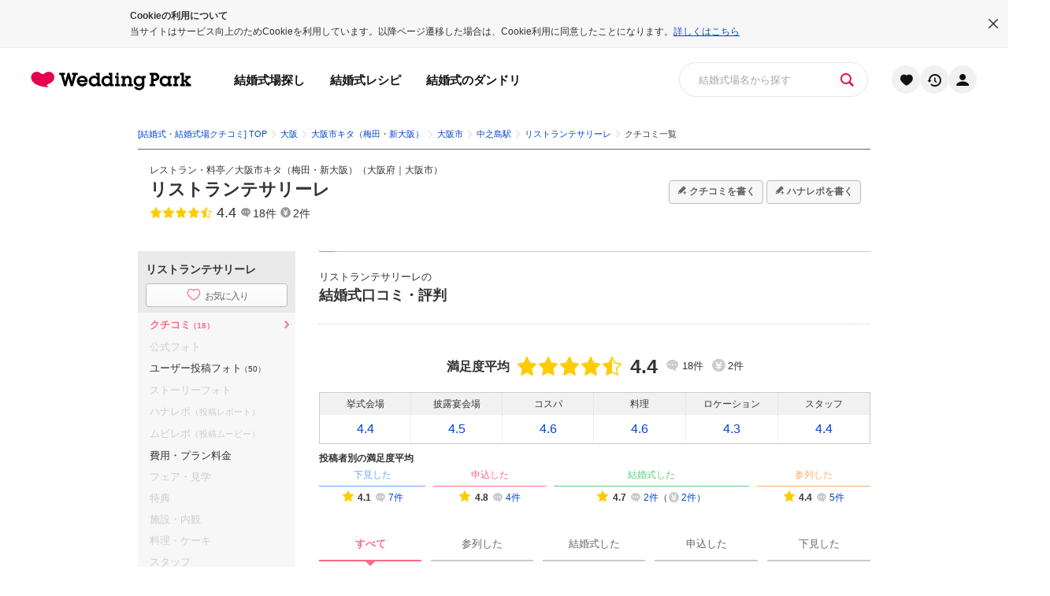

--- FILE ---
content_type: text/html; charset=UTF-8
request_url: https://www.weddingpark.net/00002072/kuchikomi/
body_size: 64516
content:
<!DOCTYPE html><html lang="ja"><head prefix="og: http://ogp.me/ns# fb: http://ogp.me/ns/fb# article: http://ogp.me/ns/article#"><meta charset="utf-8" /><script type="text/javascript">(window.NREUM||(NREUM={})).init={privacy:{cookies_enabled:true},ajax:{deny_list:["bam.nr-data.net"]},feature_flags:["soft_nav"],distributed_tracing:{enabled:true}};(window.NREUM||(NREUM={})).loader_config={agentID:"1134168434",accountID:"401944",trustKey:"2890486",xpid:"UAYGWFJXGwoCXVNXAAUFUQ==",licenseKey:"9f8773e463",applicationID:"929257427",browserID:"1134168434"};;/*! For license information please see nr-loader-spa-1.303.0.min.js.LICENSE.txt */
(()=>{var e,t,r={384:(e,t,r)=>{"use strict";r.d(t,{NT:()=>s,US:()=>d,Zm:()=>a,bQ:()=>u,dV:()=>c,pV:()=>l});var n=r(6154),i=r(1863),o=r(1910);const s={beacon:"bam.nr-data.net",errorBeacon:"bam.nr-data.net"};function a(){return n.gm.NREUM||(n.gm.NREUM={}),void 0===n.gm.newrelic&&(n.gm.newrelic=n.gm.NREUM),n.gm.NREUM}function c(){let e=a();return e.o||(e.o={ST:n.gm.setTimeout,SI:n.gm.setImmediate||n.gm.setInterval,CT:n.gm.clearTimeout,XHR:n.gm.XMLHttpRequest,REQ:n.gm.Request,EV:n.gm.Event,PR:n.gm.Promise,MO:n.gm.MutationObserver,FETCH:n.gm.fetch,WS:n.gm.WebSocket},(0,o.i)(...Object.values(e.o))),e}function u(e,t){let r=a();r.initializedAgents??={},t.initializedAt={ms:(0,i.t)(),date:new Date},r.initializedAgents[e]=t}function d(e,t){a()[e]=t}function l(){return function(){let e=a();const t=e.info||{};e.info={beacon:s.beacon,errorBeacon:s.errorBeacon,...t}}(),function(){let e=a();const t=e.init||{};e.init={...t}}(),c(),function(){let e=a();const t=e.loader_config||{};e.loader_config={...t}}(),a()}},782:(e,t,r)=>{"use strict";r.d(t,{T:()=>n});const n=r(860).K7.pageViewTiming},860:(e,t,r)=>{"use strict";r.d(t,{$J:()=>d,K7:()=>c,P3:()=>u,XX:()=>i,Yy:()=>a,df:()=>o,qY:()=>n,v4:()=>s});const n="events",i="jserrors",o="browser/blobs",s="rum",a="browser/logs",c={ajax:"ajax",genericEvents:"generic_events",jserrors:i,logging:"logging",metrics:"metrics",pageAction:"page_action",pageViewEvent:"page_view_event",pageViewTiming:"page_view_timing",sessionReplay:"session_replay",sessionTrace:"session_trace",softNav:"soft_navigations",spa:"spa"},u={[c.pageViewEvent]:1,[c.pageViewTiming]:2,[c.metrics]:3,[c.jserrors]:4,[c.spa]:5,[c.ajax]:6,[c.sessionTrace]:7,[c.softNav]:8,[c.sessionReplay]:9,[c.logging]:10,[c.genericEvents]:11},d={[c.pageViewEvent]:s,[c.pageViewTiming]:n,[c.ajax]:n,[c.spa]:n,[c.softNav]:n,[c.metrics]:i,[c.jserrors]:i,[c.sessionTrace]:o,[c.sessionReplay]:o,[c.logging]:a,[c.genericEvents]:"ins"}},944:(e,t,r)=>{"use strict";r.d(t,{R:()=>i});var n=r(3241);function i(e,t){"function"==typeof console.debug&&(console.debug("New Relic Warning: https://github.com/newrelic/newrelic-browser-agent/blob/main/docs/warning-codes.md#".concat(e),t),(0,n.W)({agentIdentifier:null,drained:null,type:"data",name:"warn",feature:"warn",data:{code:e,secondary:t}}))}},993:(e,t,r)=>{"use strict";r.d(t,{A$:()=>o,ET:()=>s,TZ:()=>a,p_:()=>i});var n=r(860);const i={ERROR:"ERROR",WARN:"WARN",INFO:"INFO",DEBUG:"DEBUG",TRACE:"TRACE"},o={OFF:0,ERROR:1,WARN:2,INFO:3,DEBUG:4,TRACE:5},s="log",a=n.K7.logging},1687:(e,t,r)=>{"use strict";r.d(t,{Ak:()=>u,Ze:()=>f,x3:()=>d});var n=r(3241),i=r(7836),o=r(3606),s=r(860),a=r(2646);const c={};function u(e,t){const r={staged:!1,priority:s.P3[t]||0};l(e),c[e].get(t)||c[e].set(t,r)}function d(e,t){e&&c[e]&&(c[e].get(t)&&c[e].delete(t),p(e,t,!1),c[e].size&&h(e))}function l(e){if(!e)throw new Error("agentIdentifier required");c[e]||(c[e]=new Map)}function f(e="",t="feature",r=!1){if(l(e),!e||!c[e].get(t)||r)return p(e,t);c[e].get(t).staged=!0,h(e)}function h(e){const t=Array.from(c[e]);t.every(([e,t])=>t.staged)&&(t.sort((e,t)=>e[1].priority-t[1].priority),t.forEach(([t])=>{c[e].delete(t),p(e,t)}))}function p(e,t,r=!0){const s=e?i.ee.get(e):i.ee,c=o.i.handlers;if(!s.aborted&&s.backlog&&c){if((0,n.W)({agentIdentifier:e,type:"lifecycle",name:"drain",feature:t}),r){const e=s.backlog[t],r=c[t];if(r){for(let t=0;e&&t<e.length;++t)g(e[t],r);Object.entries(r).forEach(([e,t])=>{Object.values(t||{}).forEach(t=>{t[0]?.on&&t[0]?.context()instanceof a.y&&t[0].on(e,t[1])})})}}s.isolatedBacklog||delete c[t],s.backlog[t]=null,s.emit("drain-"+t,[])}}function g(e,t){var r=e[1];Object.values(t[r]||{}).forEach(t=>{var r=e[0];if(t[0]===r){var n=t[1],i=e[3],o=e[2];n.apply(i,o)}})}},1741:(e,t,r)=>{"use strict";r.d(t,{W:()=>o});var n=r(944),i=r(4261);class o{#e(e,...t){if(this[e]!==o.prototype[e])return this[e](...t);(0,n.R)(35,e)}addPageAction(e,t){return this.#e(i.hG,e,t)}register(e){return this.#e(i.eY,e)}recordCustomEvent(e,t){return this.#e(i.fF,e,t)}setPageViewName(e,t){return this.#e(i.Fw,e,t)}setCustomAttribute(e,t,r){return this.#e(i.cD,e,t,r)}noticeError(e,t){return this.#e(i.o5,e,t)}setUserId(e){return this.#e(i.Dl,e)}setApplicationVersion(e){return this.#e(i.nb,e)}setErrorHandler(e){return this.#e(i.bt,e)}addRelease(e,t){return this.#e(i.k6,e,t)}log(e,t){return this.#e(i.$9,e,t)}start(){return this.#e(i.d3)}finished(e){return this.#e(i.BL,e)}recordReplay(){return this.#e(i.CH)}pauseReplay(){return this.#e(i.Tb)}addToTrace(e){return this.#e(i.U2,e)}setCurrentRouteName(e){return this.#e(i.PA,e)}interaction(e){return this.#e(i.dT,e)}wrapLogger(e,t,r){return this.#e(i.Wb,e,t,r)}measure(e,t){return this.#e(i.V1,e,t)}consent(e){return this.#e(i.Pv,e)}}},1863:(e,t,r)=>{"use strict";function n(){return Math.floor(performance.now())}r.d(t,{t:()=>n})},1910:(e,t,r)=>{"use strict";r.d(t,{i:()=>o});var n=r(944);const i=new Map;function o(...e){return e.every(e=>{if(i.has(e))return i.get(e);const t="function"==typeof e&&e.toString().includes("[native code]");return t||(0,n.R)(64,e?.name||e?.toString()),i.set(e,t),t})}},2555:(e,t,r)=>{"use strict";r.d(t,{D:()=>a,f:()=>s});var n=r(384),i=r(8122);const o={beacon:n.NT.beacon,errorBeacon:n.NT.errorBeacon,licenseKey:void 0,applicationID:void 0,sa:void 0,queueTime:void 0,applicationTime:void 0,ttGuid:void 0,user:void 0,account:void 0,product:void 0,extra:void 0,jsAttributes:{},userAttributes:void 0,atts:void 0,transactionName:void 0,tNamePlain:void 0};function s(e){try{return!!e.licenseKey&&!!e.errorBeacon&&!!e.applicationID}catch(e){return!1}}const a=e=>(0,i.a)(e,o)},2614:(e,t,r)=>{"use strict";r.d(t,{BB:()=>s,H3:()=>n,g:()=>u,iL:()=>c,tS:()=>a,uh:()=>i,wk:()=>o});const n="NRBA",i="SESSION",o=144e5,s=18e5,a={STARTED:"session-started",PAUSE:"session-pause",RESET:"session-reset",RESUME:"session-resume",UPDATE:"session-update"},c={SAME_TAB:"same-tab",CROSS_TAB:"cross-tab"},u={OFF:0,FULL:1,ERROR:2}},2646:(e,t,r)=>{"use strict";r.d(t,{y:()=>n});class n{constructor(e){this.contextId=e}}},2843:(e,t,r)=>{"use strict";r.d(t,{u:()=>i});var n=r(3878);function i(e,t=!1,r,i){(0,n.DD)("visibilitychange",function(){if(t)return void("hidden"===document.visibilityState&&e());e(document.visibilityState)},r,i)}},3241:(e,t,r)=>{"use strict";r.d(t,{W:()=>o});var n=r(6154);const i="newrelic";function o(e={}){try{n.gm.dispatchEvent(new CustomEvent(i,{detail:e}))}catch(e){}}},3304:(e,t,r)=>{"use strict";r.d(t,{A:()=>o});var n=r(7836);const i=()=>{const e=new WeakSet;return(t,r)=>{if("object"==typeof r&&null!==r){if(e.has(r))return;e.add(r)}return r}};function o(e){try{return JSON.stringify(e,i())??""}catch(e){try{n.ee.emit("internal-error",[e])}catch(e){}return""}}},3333:(e,t,r)=>{"use strict";r.d(t,{$v:()=>d,TZ:()=>n,Xh:()=>c,Zp:()=>i,kd:()=>u,mq:()=>a,nf:()=>s,qN:()=>o});const n=r(860).K7.genericEvents,i=["auxclick","click","copy","keydown","paste","scrollend"],o=["focus","blur"],s=4,a=1e3,c=2e3,u=["PageAction","UserAction","BrowserPerformance"],d={RESOURCES:"experimental.resources",REGISTER:"register"}},3434:(e,t,r)=>{"use strict";r.d(t,{Jt:()=>o,YM:()=>u});var n=r(7836),i=r(5607);const o="nr@original:".concat(i.W),s=50;var a=Object.prototype.hasOwnProperty,c=!1;function u(e,t){return e||(e=n.ee),r.inPlace=function(e,t,n,i,o){n||(n="");const s="-"===n.charAt(0);for(let a=0;a<t.length;a++){const c=t[a],u=e[c];l(u)||(e[c]=r(u,s?c+n:n,i,c,o))}},r.flag=o,r;function r(t,r,n,c,u){return l(t)?t:(r||(r=""),nrWrapper[o]=t,function(e,t,r){if(Object.defineProperty&&Object.keys)try{return Object.keys(e).forEach(function(r){Object.defineProperty(t,r,{get:function(){return e[r]},set:function(t){return e[r]=t,t}})}),t}catch(e){d([e],r)}for(var n in e)a.call(e,n)&&(t[n]=e[n])}(t,nrWrapper,e),nrWrapper);function nrWrapper(){var o,a,l,f;let h;try{a=this,o=[...arguments],l="function"==typeof n?n(o,a):n||{}}catch(t){d([t,"",[o,a,c],l],e)}i(r+"start",[o,a,c],l,u);const p=performance.now();let g;try{return f=t.apply(a,o),g=performance.now(),f}catch(e){throw g=performance.now(),i(r+"err",[o,a,e],l,u),h=e,h}finally{const e=g-p,t={start:p,end:g,duration:e,isLongTask:e>=s,methodName:c,thrownError:h};t.isLongTask&&i("long-task",[t,a],l,u),i(r+"end",[o,a,f],l,u)}}}function i(r,n,i,o){if(!c||t){var s=c;c=!0;try{e.emit(r,n,i,t,o)}catch(t){d([t,r,n,i],e)}c=s}}}function d(e,t){t||(t=n.ee);try{t.emit("internal-error",e)}catch(e){}}function l(e){return!(e&&"function"==typeof e&&e.apply&&!e[o])}},3606:(e,t,r)=>{"use strict";r.d(t,{i:()=>o});var n=r(9908);o.on=s;var i=o.handlers={};function o(e,t,r,o){s(o||n.d,i,e,t,r)}function s(e,t,r,i,o){o||(o="feature"),e||(e=n.d);var s=t[o]=t[o]||{};(s[r]=s[r]||[]).push([e,i])}},3738:(e,t,r)=>{"use strict";r.d(t,{He:()=>i,Kp:()=>a,Lc:()=>u,Rz:()=>d,TZ:()=>n,bD:()=>o,d3:()=>s,jx:()=>l,sl:()=>f,uP:()=>c});const n=r(860).K7.sessionTrace,i="bstResource",o="resource",s="-start",a="-end",c="fn"+s,u="fn"+a,d="pushState",l=1e3,f=3e4},3785:(e,t,r)=>{"use strict";r.d(t,{R:()=>c,b:()=>u});var n=r(9908),i=r(1863),o=r(860),s=r(8154),a=r(993);function c(e,t,r={},c=a.p_.INFO,u,d=(0,i.t)()){(0,n.p)(s.xV,["API/logging/".concat(c.toLowerCase(),"/called")],void 0,o.K7.metrics,e),(0,n.p)(a.ET,[d,t,r,c,u],void 0,o.K7.logging,e)}function u(e){return"string"==typeof e&&Object.values(a.p_).some(t=>t===e.toUpperCase().trim())}},3878:(e,t,r)=>{"use strict";function n(e,t){return{capture:e,passive:!1,signal:t}}function i(e,t,r=!1,i){window.addEventListener(e,t,n(r,i))}function o(e,t,r=!1,i){document.addEventListener(e,t,n(r,i))}r.d(t,{DD:()=>o,jT:()=>n,sp:()=>i})},3962:(e,t,r)=>{"use strict";r.d(t,{AM:()=>s,O2:()=>l,OV:()=>o,Qu:()=>f,TZ:()=>c,ih:()=>h,pP:()=>a,t1:()=>d,tC:()=>i,wD:()=>u});var n=r(860);const i=["click","keydown","submit"],o="popstate",s="api",a="initialPageLoad",c=n.K7.softNav,u=5e3,d=500,l={INITIAL_PAGE_LOAD:"",ROUTE_CHANGE:1,UNSPECIFIED:2},f={INTERACTION:1,AJAX:2,CUSTOM_END:3,CUSTOM_TRACER:4},h={IP:"in progress",PF:"pending finish",FIN:"finished",CAN:"cancelled"}},4234:(e,t,r)=>{"use strict";r.d(t,{W:()=>o});var n=r(7836),i=r(1687);class o{constructor(e,t){this.agentIdentifier=e,this.ee=n.ee.get(e),this.featureName=t,this.blocked=!1}deregisterDrain(){(0,i.x3)(this.agentIdentifier,this.featureName)}}},4261:(e,t,r)=>{"use strict";r.d(t,{$9:()=>d,BL:()=>c,CH:()=>p,Dl:()=>R,Fw:()=>w,PA:()=>v,Pl:()=>n,Pv:()=>A,Tb:()=>f,U2:()=>s,V1:()=>E,Wb:()=>T,bt:()=>y,cD:()=>b,d3:()=>x,dT:()=>u,eY:()=>g,fF:()=>h,hG:()=>o,hw:()=>i,k6:()=>a,nb:()=>m,o5:()=>l});const n="api-",i=n+"ixn-",o="addPageAction",s="addToTrace",a="addRelease",c="finished",u="interaction",d="log",l="noticeError",f="pauseReplay",h="recordCustomEvent",p="recordReplay",g="register",m="setApplicationVersion",v="setCurrentRouteName",b="setCustomAttribute",y="setErrorHandler",w="setPageViewName",R="setUserId",x="start",T="wrapLogger",E="measure",A="consent"},4387:(e,t,r)=>{"use strict";function n(e={}){return!(!e.id||!e.name)}function i(e){return"string"==typeof e&&e.trim().length<501||"number"==typeof e}function o(e,t){if(2!==t?.harvestEndpointVersion)return{};const r=t.agentRef.runtime.appMetadata.agents[0].entityGuid;return n(e)?{"mfe.id":e.id,"mfe.name":e.name,eventSource:e.eventSource,"parent.id":e.parent?.id||r}:{"entity.guid":r,appId:t.agentRef.info.applicationID}}r.d(t,{Ux:()=>o,c7:()=>n,yo:()=>i})},5205:(e,t,r)=>{"use strict";r.d(t,{j:()=>_});var n=r(384),i=r(1741);var o=r(2555),s=r(3333);const a=e=>{if(!e||"string"!=typeof e)return!1;try{document.createDocumentFragment().querySelector(e)}catch{return!1}return!0};var c=r(2614),u=r(944),d=r(8122);const l="[data-nr-mask]",f=e=>(0,d.a)(e,(()=>{const e={feature_flags:[],experimental:{allow_registered_children:!1,resources:!1},mask_selector:"*",block_selector:"[data-nr-block]",mask_input_options:{color:!1,date:!1,"datetime-local":!1,email:!1,month:!1,number:!1,range:!1,search:!1,tel:!1,text:!1,time:!1,url:!1,week:!1,textarea:!1,select:!1,password:!0}};return{ajax:{deny_list:void 0,block_internal:!0,enabled:!0,autoStart:!0},api:{get allow_registered_children(){return e.feature_flags.includes(s.$v.REGISTER)||e.experimental.allow_registered_children},set allow_registered_children(t){e.experimental.allow_registered_children=t},duplicate_registered_data:!1},browser_consent_mode:{enabled:!1},distributed_tracing:{enabled:void 0,exclude_newrelic_header:void 0,cors_use_newrelic_header:void 0,cors_use_tracecontext_headers:void 0,allowed_origins:void 0},get feature_flags(){return e.feature_flags},set feature_flags(t){e.feature_flags=t},generic_events:{enabled:!0,autoStart:!0},harvest:{interval:30},jserrors:{enabled:!0,autoStart:!0},logging:{enabled:!0,autoStart:!0},metrics:{enabled:!0,autoStart:!0},obfuscate:void 0,page_action:{enabled:!0},page_view_event:{enabled:!0,autoStart:!0},page_view_timing:{enabled:!0,autoStart:!0},performance:{capture_marks:!1,capture_measures:!1,capture_detail:!0,resources:{get enabled(){return e.feature_flags.includes(s.$v.RESOURCES)||e.experimental.resources},set enabled(t){e.experimental.resources=t},asset_types:[],first_party_domains:[],ignore_newrelic:!0}},privacy:{cookies_enabled:!0},proxy:{assets:void 0,beacon:void 0},session:{expiresMs:c.wk,inactiveMs:c.BB},session_replay:{autoStart:!0,enabled:!1,preload:!1,sampling_rate:10,error_sampling_rate:100,collect_fonts:!1,inline_images:!1,fix_stylesheets:!0,mask_all_inputs:!0,get mask_text_selector(){return e.mask_selector},set mask_text_selector(t){a(t)?e.mask_selector="".concat(t,",").concat(l):""===t||null===t?e.mask_selector=l:(0,u.R)(5,t)},get block_class(){return"nr-block"},get ignore_class(){return"nr-ignore"},get mask_text_class(){return"nr-mask"},get block_selector(){return e.block_selector},set block_selector(t){a(t)?e.block_selector+=",".concat(t):""!==t&&(0,u.R)(6,t)},get mask_input_options(){return e.mask_input_options},set mask_input_options(t){t&&"object"==typeof t?e.mask_input_options={...t,password:!0}:(0,u.R)(7,t)}},session_trace:{enabled:!0,autoStart:!0},soft_navigations:{enabled:!0,autoStart:!0},spa:{enabled:!0,autoStart:!0},ssl:void 0,user_actions:{enabled:!0,elementAttributes:["id","className","tagName","type"]}}})());var h=r(6154),p=r(9324);let g=0;const m={buildEnv:p.F3,distMethod:p.Xs,version:p.xv,originTime:h.WN},v={consented:!1},b={appMetadata:{},get consented(){return this.session?.state?.consent||v.consented},set consented(e){v.consented=e},customTransaction:void 0,denyList:void 0,disabled:!1,harvester:void 0,isolatedBacklog:!1,isRecording:!1,loaderType:void 0,maxBytes:3e4,obfuscator:void 0,onerror:void 0,ptid:void 0,releaseIds:{},session:void 0,timeKeeper:void 0,registeredEntities:[],jsAttributesMetadata:{bytes:0},get harvestCount(){return++g}},y=e=>{const t=(0,d.a)(e,b),r=Object.keys(m).reduce((e,t)=>(e[t]={value:m[t],writable:!1,configurable:!0,enumerable:!0},e),{});return Object.defineProperties(t,r)};var w=r(5701);const R=e=>{const t=e.startsWith("http");e+="/",r.p=t?e:"https://"+e};var x=r(7836),T=r(3241);const E={accountID:void 0,trustKey:void 0,agentID:void 0,licenseKey:void 0,applicationID:void 0,xpid:void 0},A=e=>(0,d.a)(e,E),S=new Set;function _(e,t={},r,s){let{init:a,info:c,loader_config:u,runtime:d={},exposed:l=!0}=t;if(!c){const e=(0,n.pV)();a=e.init,c=e.info,u=e.loader_config}e.init=f(a||{}),e.loader_config=A(u||{}),c.jsAttributes??={},h.bv&&(c.jsAttributes.isWorker=!0),e.info=(0,o.D)(c);const p=e.init,g=[c.beacon,c.errorBeacon];S.has(e.agentIdentifier)||(p.proxy.assets&&(R(p.proxy.assets),g.push(p.proxy.assets)),p.proxy.beacon&&g.push(p.proxy.beacon),e.beacons=[...g],function(e){const t=(0,n.pV)();Object.getOwnPropertyNames(i.W.prototype).forEach(r=>{const n=i.W.prototype[r];if("function"!=typeof n||"constructor"===n)return;let o=t[r];e[r]&&!1!==e.exposed&&"micro-agent"!==e.runtime?.loaderType&&(t[r]=(...t)=>{const n=e[r](...t);return o?o(...t):n})})}(e),(0,n.US)("activatedFeatures",w.B),e.runSoftNavOverSpa&&=!0===p.soft_navigations.enabled&&p.feature_flags.includes("soft_nav")),d.denyList=[...p.ajax.deny_list||[],...p.ajax.block_internal?g:[]],d.ptid=e.agentIdentifier,d.loaderType=r,e.runtime=y(d),S.has(e.agentIdentifier)||(e.ee=x.ee.get(e.agentIdentifier),e.exposed=l,(0,T.W)({agentIdentifier:e.agentIdentifier,drained:!!w.B?.[e.agentIdentifier],type:"lifecycle",name:"initialize",feature:void 0,data:e.config})),S.add(e.agentIdentifier)}},5270:(e,t,r)=>{"use strict";r.d(t,{Aw:()=>s,SR:()=>o,rF:()=>a});var n=r(384),i=r(7767);function o(e){return!!(0,n.dV)().o.MO&&(0,i.V)(e)&&!0===e?.session_trace.enabled}function s(e){return!0===e?.session_replay.preload&&o(e)}function a(e,t){try{if("string"==typeof t?.type){if("password"===t.type.toLowerCase())return"*".repeat(e?.length||0);if(void 0!==t?.dataset?.nrUnmask||t?.classList?.contains("nr-unmask"))return e}}catch(e){}return"string"==typeof e?e.replace(/[\S]/g,"*"):"*".repeat(e?.length||0)}},5289:(e,t,r)=>{"use strict";r.d(t,{GG:()=>o,Qr:()=>a,sB:()=>s});var n=r(3878);function i(){return"undefined"==typeof document||"complete"===document.readyState}function o(e,t){if(i())return e();(0,n.sp)("load",e,t)}function s(e){if(i())return e();(0,n.DD)("DOMContentLoaded",e)}function a(e){if(i())return e();(0,n.sp)("popstate",e)}},5607:(e,t,r)=>{"use strict";r.d(t,{W:()=>n});const n=(0,r(9566).bz)()},5701:(e,t,r)=>{"use strict";r.d(t,{B:()=>o,t:()=>s});var n=r(3241);const i=new Set,o={};function s(e,t){const r=t.agentIdentifier;o[r]??={},e&&"object"==typeof e&&(i.has(r)||(t.ee.emit("rumresp",[e]),o[r]=e,i.add(r),(0,n.W)({agentIdentifier:r,loaded:!0,drained:!0,type:"lifecycle",name:"load",feature:void 0,data:e})))}},6154:(e,t,r)=>{"use strict";r.d(t,{A4:()=>a,OF:()=>d,RI:()=>i,WN:()=>h,bv:()=>o,gm:()=>s,lR:()=>f,m:()=>u,mw:()=>c,sb:()=>l});var n=r(1863);const i="undefined"!=typeof window&&!!window.document,o="undefined"!=typeof WorkerGlobalScope&&("undefined"!=typeof self&&self instanceof WorkerGlobalScope&&self.navigator instanceof WorkerNavigator||"undefined"!=typeof globalThis&&globalThis instanceof WorkerGlobalScope&&globalThis.navigator instanceof WorkerNavigator),s=i?window:"undefined"!=typeof WorkerGlobalScope&&("undefined"!=typeof self&&self instanceof WorkerGlobalScope&&self||"undefined"!=typeof globalThis&&globalThis instanceof WorkerGlobalScope&&globalThis),a="complete"===s?.document?.readyState,c=Boolean("hidden"===s?.document?.visibilityState),u=""+s?.location,d=/iPad|iPhone|iPod/.test(s.navigator?.userAgent),l=d&&"undefined"==typeof SharedWorker,f=(()=>{const e=s.navigator?.userAgent?.match(/Firefox[/\s](\d+\.\d+)/);return Array.isArray(e)&&e.length>=2?+e[1]:0})(),h=Date.now()-(0,n.t)()},6344:(e,t,r)=>{"use strict";r.d(t,{BB:()=>d,Qb:()=>l,TZ:()=>i,Ug:()=>s,Vh:()=>o,_s:()=>a,bc:()=>u,yP:()=>c});var n=r(2614);const i=r(860).K7.sessionReplay,o="errorDuringReplay",s=.12,a={DomContentLoaded:0,Load:1,FullSnapshot:2,IncrementalSnapshot:3,Meta:4,Custom:5},c={[n.g.ERROR]:15e3,[n.g.FULL]:3e5,[n.g.OFF]:0},u={RESET:{message:"Session was reset",sm:"Reset"},IMPORT:{message:"Recorder failed to import",sm:"Import"},TOO_MANY:{message:"429: Too Many Requests",sm:"Too-Many"},TOO_BIG:{message:"Payload was too large",sm:"Too-Big"},CROSS_TAB:{message:"Session Entity was set to OFF on another tab",sm:"Cross-Tab"},ENTITLEMENTS:{message:"Session Replay is not allowed and will not be started",sm:"Entitlement"}},d=5e3,l={API:"api",RESUME:"resume",SWITCH_TO_FULL:"switchToFull",INITIALIZE:"initialize",PRELOAD:"preload"}},6389:(e,t,r)=>{"use strict";function n(e,t=500,r={}){const n=r?.leading||!1;let i;return(...r)=>{n&&void 0===i&&(e.apply(this,r),i=setTimeout(()=>{i=clearTimeout(i)},t)),n||(clearTimeout(i),i=setTimeout(()=>{e.apply(this,r)},t))}}function i(e){let t=!1;return(...r)=>{t||(t=!0,e.apply(this,r))}}r.d(t,{J:()=>i,s:()=>n})},6630:(e,t,r)=>{"use strict";r.d(t,{T:()=>n});const n=r(860).K7.pageViewEvent},6774:(e,t,r)=>{"use strict";r.d(t,{T:()=>n});const n=r(860).K7.jserrors},7295:(e,t,r)=>{"use strict";r.d(t,{Xv:()=>s,gX:()=>i,iW:()=>o});var n=[];function i(e){if(!e||o(e))return!1;if(0===n.length)return!0;for(var t=0;t<n.length;t++){var r=n[t];if("*"===r.hostname)return!1;if(a(r.hostname,e.hostname)&&c(r.pathname,e.pathname))return!1}return!0}function o(e){return void 0===e.hostname}function s(e){if(n=[],e&&e.length)for(var t=0;t<e.length;t++){let r=e[t];if(!r)continue;0===r.indexOf("http://")?r=r.substring(7):0===r.indexOf("https://")&&(r=r.substring(8));const i=r.indexOf("/");let o,s;i>0?(o=r.substring(0,i),s=r.substring(i)):(o=r,s="");let[a]=o.split(":");n.push({hostname:a,pathname:s})}}function a(e,t){return!(e.length>t.length)&&t.indexOf(e)===t.length-e.length}function c(e,t){return 0===e.indexOf("/")&&(e=e.substring(1)),0===t.indexOf("/")&&(t=t.substring(1)),""===e||e===t}},7378:(e,t,r)=>{"use strict";r.d(t,{$p:()=>x,BR:()=>b,Kp:()=>R,L3:()=>y,Lc:()=>c,NC:()=>o,SG:()=>d,TZ:()=>i,U6:()=>p,UT:()=>m,d3:()=>w,dT:()=>f,e5:()=>E,gx:()=>v,l9:()=>l,oW:()=>h,op:()=>g,rw:()=>u,tH:()=>A,uP:()=>a,wW:()=>T,xq:()=>s});var n=r(384);const i=r(860).K7.spa,o=["click","submit","keypress","keydown","keyup","change"],s=999,a="fn-start",c="fn-end",u="cb-start",d="api-ixn-",l="remaining",f="interaction",h="spaNode",p="jsonpNode",g="fetch-start",m="fetch-done",v="fetch-body-",b="jsonp-end",y=(0,n.dV)().o.ST,w="-start",R="-end",x="-body",T="cb"+R,E="jsTime",A="fetch"},7485:(e,t,r)=>{"use strict";r.d(t,{D:()=>i});var n=r(6154);function i(e){if(0===(e||"").indexOf("data:"))return{protocol:"data"};try{const t=new URL(e,location.href),r={port:t.port,hostname:t.hostname,pathname:t.pathname,search:t.search,protocol:t.protocol.slice(0,t.protocol.indexOf(":")),sameOrigin:t.protocol===n.gm?.location?.protocol&&t.host===n.gm?.location?.host};return r.port&&""!==r.port||("http:"===t.protocol&&(r.port="80"),"https:"===t.protocol&&(r.port="443")),r.pathname&&""!==r.pathname?r.pathname.startsWith("/")||(r.pathname="/".concat(r.pathname)):r.pathname="/",r}catch(e){return{}}}},7699:(e,t,r)=>{"use strict";r.d(t,{It:()=>o,KC:()=>a,No:()=>i,qh:()=>s});var n=r(860);const i=16e3,o=1e6,s="SESSION_ERROR",a={[n.K7.logging]:!0,[n.K7.genericEvents]:!1,[n.K7.jserrors]:!1,[n.K7.ajax]:!1}},7767:(e,t,r)=>{"use strict";r.d(t,{V:()=>i});var n=r(6154);const i=e=>n.RI&&!0===e?.privacy.cookies_enabled},7836:(e,t,r)=>{"use strict";r.d(t,{P:()=>a,ee:()=>c});var n=r(384),i=r(8990),o=r(2646),s=r(5607);const a="nr@context:".concat(s.W),c=function e(t,r){var n={},s={},d={},l=!1;try{l=16===r.length&&u.initializedAgents?.[r]?.runtime.isolatedBacklog}catch(e){}var f={on:p,addEventListener:p,removeEventListener:function(e,t){var r=n[e];if(!r)return;for(var i=0;i<r.length;i++)r[i]===t&&r.splice(i,1)},emit:function(e,r,n,i,o){!1!==o&&(o=!0);if(c.aborted&&!i)return;t&&o&&t.emit(e,r,n);var a=h(n);g(e).forEach(e=>{e.apply(a,r)});var u=v()[s[e]];u&&u.push([f,e,r,a]);return a},get:m,listeners:g,context:h,buffer:function(e,t){const r=v();if(t=t||"feature",f.aborted)return;Object.entries(e||{}).forEach(([e,n])=>{s[n]=t,t in r||(r[t]=[])})},abort:function(){f._aborted=!0,Object.keys(f.backlog).forEach(e=>{delete f.backlog[e]})},isBuffering:function(e){return!!v()[s[e]]},debugId:r,backlog:l?{}:t&&"object"==typeof t.backlog?t.backlog:{},isolatedBacklog:l};return Object.defineProperty(f,"aborted",{get:()=>{let e=f._aborted||!1;return e||(t&&(e=t.aborted),e)}}),f;function h(e){return e&&e instanceof o.y?e:e?(0,i.I)(e,a,()=>new o.y(a)):new o.y(a)}function p(e,t){n[e]=g(e).concat(t)}function g(e){return n[e]||[]}function m(t){return d[t]=d[t]||e(f,t)}function v(){return f.backlog}}(void 0,"globalEE"),u=(0,n.Zm)();u.ee||(u.ee=c)},8122:(e,t,r)=>{"use strict";r.d(t,{a:()=>i});var n=r(944);function i(e,t){try{if(!e||"object"!=typeof e)return(0,n.R)(3);if(!t||"object"!=typeof t)return(0,n.R)(4);const r=Object.create(Object.getPrototypeOf(t),Object.getOwnPropertyDescriptors(t)),o=0===Object.keys(r).length?e:r;for(let s in o)if(void 0!==e[s])try{if(null===e[s]){r[s]=null;continue}Array.isArray(e[s])&&Array.isArray(t[s])?r[s]=Array.from(new Set([...e[s],...t[s]])):"object"==typeof e[s]&&"object"==typeof t[s]?r[s]=i(e[s],t[s]):r[s]=e[s]}catch(e){r[s]||(0,n.R)(1,e)}return r}catch(e){(0,n.R)(2,e)}}},8139:(e,t,r)=>{"use strict";r.d(t,{u:()=>f});var n=r(7836),i=r(3434),o=r(8990),s=r(6154);const a={},c=s.gm.XMLHttpRequest,u="addEventListener",d="removeEventListener",l="nr@wrapped:".concat(n.P);function f(e){var t=function(e){return(e||n.ee).get("events")}(e);if(a[t.debugId]++)return t;a[t.debugId]=1;var r=(0,i.YM)(t,!0);function f(e){r.inPlace(e,[u,d],"-",p)}function p(e,t){return e[1]}return"getPrototypeOf"in Object&&(s.RI&&h(document,f),c&&h(c.prototype,f),h(s.gm,f)),t.on(u+"-start",function(e,t){var n=e[1];if(null!==n&&("function"==typeof n||"object"==typeof n)&&"newrelic"!==e[0]){var i=(0,o.I)(n,l,function(){var e={object:function(){if("function"!=typeof n.handleEvent)return;return n.handleEvent.apply(n,arguments)},function:n}[typeof n];return e?r(e,"fn-",null,e.name||"anonymous"):n});this.wrapped=e[1]=i}}),t.on(d+"-start",function(e){e[1]=this.wrapped||e[1]}),t}function h(e,t,...r){let n=e;for(;"object"==typeof n&&!Object.prototype.hasOwnProperty.call(n,u);)n=Object.getPrototypeOf(n);n&&t(n,...r)}},8154:(e,t,r)=>{"use strict";r.d(t,{z_:()=>o,XG:()=>a,TZ:()=>n,rs:()=>i,xV:()=>s});r(6154),r(9566),r(384);const n=r(860).K7.metrics,i="sm",o="cm",s="storeSupportabilityMetrics",a="storeEventMetrics"},8374:(e,t,r)=>{r.nc=(()=>{try{return document?.currentScript?.nonce}catch(e){}return""})()},8990:(e,t,r)=>{"use strict";r.d(t,{I:()=>i});var n=Object.prototype.hasOwnProperty;function i(e,t,r){if(n.call(e,t))return e[t];var i=r();if(Object.defineProperty&&Object.keys)try{return Object.defineProperty(e,t,{value:i,writable:!0,enumerable:!1}),i}catch(e){}return e[t]=i,i}},9300:(e,t,r)=>{"use strict";r.d(t,{T:()=>n});const n=r(860).K7.ajax},9324:(e,t,r)=>{"use strict";r.d(t,{AJ:()=>s,F3:()=>i,Xs:()=>o,Yq:()=>a,xv:()=>n});const n="1.303.0",i="PROD",o="CDN",s="@newrelic/rrweb",a="1.0.1"},9566:(e,t,r)=>{"use strict";r.d(t,{LA:()=>a,ZF:()=>c,bz:()=>s,el:()=>u});var n=r(6154);const i="xxxxxxxx-xxxx-4xxx-yxxx-xxxxxxxxxxxx";function o(e,t){return e?15&e[t]:16*Math.random()|0}function s(){const e=n.gm?.crypto||n.gm?.msCrypto;let t,r=0;return e&&e.getRandomValues&&(t=e.getRandomValues(new Uint8Array(30))),i.split("").map(e=>"x"===e?o(t,r++).toString(16):"y"===e?(3&o()|8).toString(16):e).join("")}function a(e){const t=n.gm?.crypto||n.gm?.msCrypto;let r,i=0;t&&t.getRandomValues&&(r=t.getRandomValues(new Uint8Array(e)));const s=[];for(var a=0;a<e;a++)s.push(o(r,i++).toString(16));return s.join("")}function c(){return a(16)}function u(){return a(32)}},9908:(e,t,r)=>{"use strict";r.d(t,{d:()=>n,p:()=>i});var n=r(7836).ee.get("handle");function i(e,t,r,i,o){o?(o.buffer([e],i),o.emit(e,t,r)):(n.buffer([e],i),n.emit(e,t,r))}}},n={};function i(e){var t=n[e];if(void 0!==t)return t.exports;var o=n[e]={exports:{}};return r[e](o,o.exports,i),o.exports}i.m=r,i.d=(e,t)=>{for(var r in t)i.o(t,r)&&!i.o(e,r)&&Object.defineProperty(e,r,{enumerable:!0,get:t[r]})},i.f={},i.e=e=>Promise.all(Object.keys(i.f).reduce((t,r)=>(i.f[r](e,t),t),[])),i.u=e=>({212:"nr-spa-compressor",249:"nr-spa-recorder",478:"nr-spa"}[e]+"-1.303.0.min.js"),i.o=(e,t)=>Object.prototype.hasOwnProperty.call(e,t),e={},t="NRBA-1.303.0.PROD:",i.l=(r,n,o,s)=>{if(e[r])e[r].push(n);else{var a,c;if(void 0!==o)for(var u=document.getElementsByTagName("script"),d=0;d<u.length;d++){var l=u[d];if(l.getAttribute("src")==r||l.getAttribute("data-webpack")==t+o){a=l;break}}if(!a){c=!0;var f={478:"sha512-Q1pLqcoiNmLHv0rtq3wFkJBA3kofBdRJl0ExDl0mTuAoCBd0qe/1J0XWrDlQKuNlUryL6aZfVkAMPLmoikWIoQ==",249:"sha512-695ZzudsxlMtHKnpDNvkMlJd3tdMtY03IQKVCw9SX12tjUC+f7Nrx5tnWO72Vg9RFf6DSY6wVmM3cEkRM12kkQ==",212:"sha512-18Gx1wIBsppcn0AnKFhwgw4IciNgFxiw3J74W393Ape+wtg4hlg7t6SBKsIE/Dk/tfl2yltgcgBFvYRs283AFg=="};(a=document.createElement("script")).charset="utf-8",i.nc&&a.setAttribute("nonce",i.nc),a.setAttribute("data-webpack",t+o),a.src=r,0!==a.src.indexOf(window.location.origin+"/")&&(a.crossOrigin="anonymous"),f[s]&&(a.integrity=f[s])}e[r]=[n];var h=(t,n)=>{a.onerror=a.onload=null,clearTimeout(p);var i=e[r];if(delete e[r],a.parentNode&&a.parentNode.removeChild(a),i&&i.forEach(e=>e(n)),t)return t(n)},p=setTimeout(h.bind(null,void 0,{type:"timeout",target:a}),12e4);a.onerror=h.bind(null,a.onerror),a.onload=h.bind(null,a.onload),c&&document.head.appendChild(a)}},i.r=e=>{"undefined"!=typeof Symbol&&Symbol.toStringTag&&Object.defineProperty(e,Symbol.toStringTag,{value:"Module"}),Object.defineProperty(e,"__esModule",{value:!0})},i.p="https://js-agent.newrelic.com/",(()=>{var e={38:0,788:0};i.f.j=(t,r)=>{var n=i.o(e,t)?e[t]:void 0;if(0!==n)if(n)r.push(n[2]);else{var o=new Promise((r,i)=>n=e[t]=[r,i]);r.push(n[2]=o);var s=i.p+i.u(t),a=new Error;i.l(s,r=>{if(i.o(e,t)&&(0!==(n=e[t])&&(e[t]=void 0),n)){var o=r&&("load"===r.type?"missing":r.type),s=r&&r.target&&r.target.src;a.message="Loading chunk "+t+" failed.\n("+o+": "+s+")",a.name="ChunkLoadError",a.type=o,a.request=s,n[1](a)}},"chunk-"+t,t)}};var t=(t,r)=>{var n,o,[s,a,c]=r,u=0;if(s.some(t=>0!==e[t])){for(n in a)i.o(a,n)&&(i.m[n]=a[n]);if(c)c(i)}for(t&&t(r);u<s.length;u++)o=s[u],i.o(e,o)&&e[o]&&e[o][0](),e[o]=0},r=self["webpackChunk:NRBA-1.303.0.PROD"]=self["webpackChunk:NRBA-1.303.0.PROD"]||[];r.forEach(t.bind(null,0)),r.push=t.bind(null,r.push.bind(r))})(),(()=>{"use strict";i(8374);var e=i(9566),t=i(1741);class r extends t.W{agentIdentifier=(0,e.LA)(16)}var n=i(860);const o=Object.values(n.K7);var s=i(5205);var a=i(9908),c=i(1863),u=i(4261),d=i(3241),l=i(944),f=i(5701),h=i(8154);function p(e,t,i,o){const s=o||i;!s||s[e]&&s[e]!==r.prototype[e]||(s[e]=function(){(0,a.p)(h.xV,["API/"+e+"/called"],void 0,n.K7.metrics,i.ee),(0,d.W)({agentIdentifier:i.agentIdentifier,drained:!!f.B?.[i.agentIdentifier],type:"data",name:"api",feature:u.Pl+e,data:{}});try{return t.apply(this,arguments)}catch(e){(0,l.R)(23,e)}})}function g(e,t,r,n,i){const o=e.info;null===r?delete o.jsAttributes[t]:o.jsAttributes[t]=r,(i||null===r)&&(0,a.p)(u.Pl+n,[(0,c.t)(),t,r],void 0,"session",e.ee)}var m=i(1687),v=i(4234),b=i(5289),y=i(6154),w=i(5270),R=i(7767),x=i(6389),T=i(7699);class E extends v.W{constructor(e,t){super(e.agentIdentifier,t),this.agentRef=e,this.abortHandler=void 0,this.featAggregate=void 0,this.loadedSuccessfully=void 0,this.onAggregateImported=new Promise(e=>{this.loadedSuccessfully=e}),this.deferred=Promise.resolve(),!1===e.init[this.featureName].autoStart?this.deferred=new Promise((t,r)=>{this.ee.on("manual-start-all",(0,x.J)(()=>{(0,m.Ak)(e.agentIdentifier,this.featureName),t()}))}):(0,m.Ak)(e.agentIdentifier,t)}importAggregator(e,t,r={}){if(this.featAggregate)return;const n=async()=>{let n;await this.deferred;try{if((0,R.V)(e.init)){const{setupAgentSession:t}=await i.e(478).then(i.bind(i,8766));n=t(e)}}catch(e){(0,l.R)(20,e),this.ee.emit("internal-error",[e]),(0,a.p)(T.qh,[e],void 0,this.featureName,this.ee)}try{if(!this.#t(this.featureName,n,e.init))return(0,m.Ze)(this.agentIdentifier,this.featureName),void this.loadedSuccessfully(!1);const{Aggregate:i}=await t();this.featAggregate=new i(e,r),e.runtime.harvester.initializedAggregates.push(this.featAggregate),this.loadedSuccessfully(!0)}catch(e){(0,l.R)(34,e),this.abortHandler?.(),(0,m.Ze)(this.agentIdentifier,this.featureName,!0),this.loadedSuccessfully(!1),this.ee&&this.ee.abort()}};y.RI?(0,b.GG)(()=>n(),!0):n()}#t(e,t,r){if(this.blocked)return!1;switch(e){case n.K7.sessionReplay:return(0,w.SR)(r)&&!!t;case n.K7.sessionTrace:return!!t;default:return!0}}}var A=i(6630),S=i(2614);class _ extends E{static featureName=A.T;constructor(e){var t;super(e,A.T),this.setupInspectionEvents(e.agentIdentifier),t=e,p(u.Fw,function(e,r){"string"==typeof e&&("/"!==e.charAt(0)&&(e="/"+e),t.runtime.customTransaction=(r||"http://custom.transaction")+e,(0,a.p)(u.Pl+u.Fw,[(0,c.t)()],void 0,void 0,t.ee))},t),this.importAggregator(e,()=>i.e(478).then(i.bind(i,1983)))}setupInspectionEvents(e){const t=(t,r)=>{t&&(0,d.W)({agentIdentifier:e,timeStamp:t.timeStamp,loaded:"complete"===t.target.readyState,type:"window",name:r,data:t.target.location+""})};(0,b.sB)(e=>{t(e,"DOMContentLoaded")}),(0,b.GG)(e=>{t(e,"load")}),(0,b.Qr)(e=>{t(e,"navigate")}),this.ee.on(S.tS.UPDATE,(t,r)=>{(0,d.W)({agentIdentifier:e,type:"lifecycle",name:"session",data:r})})}}var O=i(384);var N=i(2843),I=i(3878),P=i(782);class j extends E{static featureName=P.T;constructor(e){super(e,P.T),y.RI&&((0,N.u)(()=>(0,a.p)("docHidden",[(0,c.t)()],void 0,P.T,this.ee),!0),(0,I.sp)("pagehide",()=>(0,a.p)("winPagehide",[(0,c.t)()],void 0,P.T,this.ee)),this.importAggregator(e,()=>i.e(478).then(i.bind(i,9917))))}}class k extends E{static featureName=h.TZ;constructor(e){super(e,h.TZ),y.RI&&document.addEventListener("securitypolicyviolation",e=>{(0,a.p)(h.xV,["Generic/CSPViolation/Detected"],void 0,this.featureName,this.ee)}),this.importAggregator(e,()=>i.e(478).then(i.bind(i,6555)))}}var C=i(6774),L=i(3304);class H{constructor(e,t,r,n,i){this.name="UncaughtError",this.message="string"==typeof e?e:(0,L.A)(e),this.sourceURL=t,this.line=r,this.column=n,this.__newrelic=i}}function M(e){return U(e)?e:new H(void 0!==e?.message?e.message:e,e?.filename||e?.sourceURL,e?.lineno||e?.line,e?.colno||e?.col,e?.__newrelic,e?.cause)}function K(e){const t="Unhandled Promise Rejection: ";if(!e?.reason)return;if(U(e.reason)){try{e.reason.message.startsWith(t)||(e.reason.message=t+e.reason.message)}catch(e){}return M(e.reason)}const r=M(e.reason);return(r.message||"").startsWith(t)||(r.message=t+r.message),r}function D(e){if(e.error instanceof SyntaxError&&!/:\d+$/.test(e.error.stack?.trim())){const t=new H(e.message,e.filename,e.lineno,e.colno,e.error.__newrelic,e.cause);return t.name=SyntaxError.name,t}return U(e.error)?e.error:M(e)}function U(e){return e instanceof Error&&!!e.stack}function F(e,t,r,i,o=(0,c.t)()){"string"==typeof e&&(e=new Error(e)),(0,a.p)("err",[e,o,!1,t,r.runtime.isRecording,void 0,i],void 0,n.K7.jserrors,r.ee),(0,a.p)("uaErr",[],void 0,n.K7.genericEvents,r.ee)}var W=i(4387),B=i(993),V=i(3785);function G(e,{customAttributes:t={},level:r=B.p_.INFO}={},n,i,o=(0,c.t)()){(0,V.R)(n.ee,e,t,r,i,o)}function z(e,t,r,i,o=(0,c.t)()){(0,a.p)(u.Pl+u.hG,[o,e,t,i],void 0,n.K7.genericEvents,r.ee)}function Z(e,t,r,i,o=(0,c.t)()){const{start:s,end:d,customAttributes:f}=t||{},h={customAttributes:f||{}};if("object"!=typeof h.customAttributes||"string"!=typeof e||0===e.length)return void(0,l.R)(57);const p=(e,t)=>null==e?t:"number"==typeof e?e:e instanceof PerformanceMark?e.startTime:Number.NaN;if(h.start=p(s,0),h.end=p(d,o),Number.isNaN(h.start)||Number.isNaN(h.end))(0,l.R)(57);else{if(h.duration=h.end-h.start,!(h.duration<0))return(0,a.p)(u.Pl+u.V1,[h,e,i],void 0,n.K7.genericEvents,r.ee),h;(0,l.R)(58)}}function q(e,t={},r,i,o=(0,c.t)()){(0,a.p)(u.Pl+u.fF,[o,e,t,i],void 0,n.K7.genericEvents,r.ee)}function X(e){p(u.eY,function(t){return Y(e,t)},e)}function Y(e,t,r){const i={};(0,l.R)(54,"newrelic.register"),t||={},t.eventSource="MicroFrontendBrowserAgent",t.licenseKey||=e.info.licenseKey,t.blocked=!1,t.parent=r||{};let o=()=>{};const s=e.runtime.registeredEntities,u=s.find(({metadata:{target:{id:e,name:r}}})=>e===t.id);if(u)return u.metadata.target.name!==t.name&&(u.metadata.target.name=t.name),u;const d=e=>{t.blocked=!0,o=e};e.init.api.allow_registered_children||d((0,x.J)(()=>(0,l.R)(55))),(0,W.c7)(t)||d((0,x.J)(()=>(0,l.R)(48,t))),(0,W.yo)(t.id)&&(0,W.yo)(t.name)||d((0,x.J)(()=>(0,l.R)(48,t)));const f={addPageAction:(r,n={})=>m(z,[r,{...i,...n},e],t),log:(r,n={})=>m(G,[r,{...n,customAttributes:{...i,...n.customAttributes||{}}},e],t),measure:(r,n={})=>m(Z,[r,{...n,customAttributes:{...i,...n.customAttributes||{}}},e],t),noticeError:(r,n={})=>m(F,[r,{...i,...n},e],t),register:(t={})=>m(Y,[e,t],f.metadata.target),recordCustomEvent:(r,n={})=>m(q,[r,{...i,...n},e],t),setApplicationVersion:e=>g("application.version",e),setCustomAttribute:(e,t)=>g(e,t),setUserId:e=>g("enduser.id",e),metadata:{customAttributes:i,target:t}},p=()=>(t.blocked&&o(),t.blocked);p()||s.push(f);const g=(e,t)=>{p()||(i[e]=t)},m=(t,r,i)=>{if(p())return;const o=(0,c.t)();(0,a.p)(h.xV,["API/register/".concat(t.name,"/called")],void 0,n.K7.metrics,e.ee);try{return e.init.api.duplicate_registered_data&&"register"!==t.name&&t(...r,void 0,o),t(...r,i,o)}catch(e){(0,l.R)(50,e)}};return f}class J extends E{static featureName=C.T;constructor(e){var t;super(e,C.T),t=e,p(u.o5,(e,r)=>F(e,r,t),t),function(e){p(u.bt,function(t){e.runtime.onerror=t},e)}(e),function(e){let t=0;p(u.k6,function(e,r){++t>10||(this.runtime.releaseIds[e.slice(-200)]=(""+r).slice(-200))},e)}(e),X(e);try{this.removeOnAbort=new AbortController}catch(e){}this.ee.on("internal-error",(t,r)=>{this.abortHandler&&(0,a.p)("ierr",[M(t),(0,c.t)(),!0,{},e.runtime.isRecording,r],void 0,this.featureName,this.ee)}),y.gm.addEventListener("unhandledrejection",t=>{this.abortHandler&&(0,a.p)("err",[K(t),(0,c.t)(),!1,{unhandledPromiseRejection:1},e.runtime.isRecording],void 0,this.featureName,this.ee)},(0,I.jT)(!1,this.removeOnAbort?.signal)),y.gm.addEventListener("error",t=>{this.abortHandler&&(0,a.p)("err",[D(t),(0,c.t)(),!1,{},e.runtime.isRecording],void 0,this.featureName,this.ee)},(0,I.jT)(!1,this.removeOnAbort?.signal)),this.abortHandler=this.#r,this.importAggregator(e,()=>i.e(478).then(i.bind(i,2176)))}#r(){this.removeOnAbort?.abort(),this.abortHandler=void 0}}var Q=i(8990);let ee=1;function te(e){const t=typeof e;return!e||"object"!==t&&"function"!==t?-1:e===y.gm?0:(0,Q.I)(e,"nr@id",function(){return ee++})}function re(e){if("string"==typeof e&&e.length)return e.length;if("object"==typeof e){if("undefined"!=typeof ArrayBuffer&&e instanceof ArrayBuffer&&e.byteLength)return e.byteLength;if("undefined"!=typeof Blob&&e instanceof Blob&&e.size)return e.size;if(!("undefined"!=typeof FormData&&e instanceof FormData))try{return(0,L.A)(e).length}catch(e){return}}}var ne=i(8139),ie=i(7836),oe=i(3434);const se={},ae=["open","send"];function ce(e){var t=e||ie.ee;const r=function(e){return(e||ie.ee).get("xhr")}(t);if(void 0===y.gm.XMLHttpRequest)return r;if(se[r.debugId]++)return r;se[r.debugId]=1,(0,ne.u)(t);var n=(0,oe.YM)(r),i=y.gm.XMLHttpRequest,o=y.gm.MutationObserver,s=y.gm.Promise,a=y.gm.setInterval,c="readystatechange",u=["onload","onerror","onabort","onloadstart","onloadend","onprogress","ontimeout"],d=[],f=y.gm.XMLHttpRequest=function(e){const t=new i(e),o=r.context(t);try{r.emit("new-xhr",[t],o),t.addEventListener(c,(s=o,function(){var e=this;e.readyState>3&&!s.resolved&&(s.resolved=!0,r.emit("xhr-resolved",[],e)),n.inPlace(e,u,"fn-",b)}),(0,I.jT)(!1))}catch(e){(0,l.R)(15,e);try{r.emit("internal-error",[e])}catch(e){}}var s;return t};function h(e,t){n.inPlace(t,["onreadystatechange"],"fn-",b)}if(function(e,t){for(var r in e)t[r]=e[r]}(i,f),f.prototype=i.prototype,n.inPlace(f.prototype,ae,"-xhr-",b),r.on("send-xhr-start",function(e,t){h(e,t),function(e){d.push(e),o&&(p?p.then(v):a?a(v):(g=-g,m.data=g))}(t)}),r.on("open-xhr-start",h),o){var p=s&&s.resolve();if(!a&&!s){var g=1,m=document.createTextNode(g);new o(v).observe(m,{characterData:!0})}}else t.on("fn-end",function(e){e[0]&&e[0].type===c||v()});function v(){for(var e=0;e<d.length;e++)h(0,d[e]);d.length&&(d=[])}function b(e,t){return t}return r}var ue="fetch-",de=ue+"body-",le=["arrayBuffer","blob","json","text","formData"],fe=y.gm.Request,he=y.gm.Response,pe="prototype";const ge={};function me(e){const t=function(e){return(e||ie.ee).get("fetch")}(e);if(!(fe&&he&&y.gm.fetch))return t;if(ge[t.debugId]++)return t;function r(e,r,n){var i=e[r];"function"==typeof i&&(e[r]=function(){var e,r=[...arguments],o={};t.emit(n+"before-start",[r],o),o[ie.P]&&o[ie.P].dt&&(e=o[ie.P].dt);var s=i.apply(this,r);return t.emit(n+"start",[r,e],s),s.then(function(e){return t.emit(n+"end",[null,e],s),e},function(e){throw t.emit(n+"end",[e],s),e})})}return ge[t.debugId]=1,le.forEach(e=>{r(fe[pe],e,de),r(he[pe],e,de)}),r(y.gm,"fetch",ue),t.on(ue+"end",function(e,r){var n=this;if(r){var i=r.headers.get("content-length");null!==i&&(n.rxSize=i),t.emit(ue+"done",[null,r],n)}else t.emit(ue+"done",[e],n)}),t}var ve=i(7485);class be{constructor(e){this.agentRef=e}generateTracePayload(t){const r=this.agentRef.loader_config;if(!this.shouldGenerateTrace(t)||!r)return null;var n=(r.accountID||"").toString()||null,i=(r.agentID||"").toString()||null,o=(r.trustKey||"").toString()||null;if(!n||!i)return null;var s=(0,e.ZF)(),a=(0,e.el)(),c=Date.now(),u={spanId:s,traceId:a,timestamp:c};return(t.sameOrigin||this.isAllowedOrigin(t)&&this.useTraceContextHeadersForCors())&&(u.traceContextParentHeader=this.generateTraceContextParentHeader(s,a),u.traceContextStateHeader=this.generateTraceContextStateHeader(s,c,n,i,o)),(t.sameOrigin&&!this.excludeNewrelicHeader()||!t.sameOrigin&&this.isAllowedOrigin(t)&&this.useNewrelicHeaderForCors())&&(u.newrelicHeader=this.generateTraceHeader(s,a,c,n,i,o)),u}generateTraceContextParentHeader(e,t){return"00-"+t+"-"+e+"-01"}generateTraceContextStateHeader(e,t,r,n,i){return i+"@nr=0-1-"+r+"-"+n+"-"+e+"----"+t}generateTraceHeader(e,t,r,n,i,o){if(!("function"==typeof y.gm?.btoa))return null;var s={v:[0,1],d:{ty:"Browser",ac:n,ap:i,id:e,tr:t,ti:r}};return o&&n!==o&&(s.d.tk=o),btoa((0,L.A)(s))}shouldGenerateTrace(e){return this.agentRef.init?.distributed_tracing?.enabled&&this.isAllowedOrigin(e)}isAllowedOrigin(e){var t=!1;const r=this.agentRef.init?.distributed_tracing;if(e.sameOrigin)t=!0;else if(r?.allowed_origins instanceof Array)for(var n=0;n<r.allowed_origins.length;n++){var i=(0,ve.D)(r.allowed_origins[n]);if(e.hostname===i.hostname&&e.protocol===i.protocol&&e.port===i.port){t=!0;break}}return t}excludeNewrelicHeader(){var e=this.agentRef.init?.distributed_tracing;return!!e&&!!e.exclude_newrelic_header}useNewrelicHeaderForCors(){var e=this.agentRef.init?.distributed_tracing;return!!e&&!1!==e.cors_use_newrelic_header}useTraceContextHeadersForCors(){var e=this.agentRef.init?.distributed_tracing;return!!e&&!!e.cors_use_tracecontext_headers}}var ye=i(9300),we=i(7295);function Re(e){return"string"==typeof e?e:e instanceof(0,O.dV)().o.REQ?e.url:y.gm?.URL&&e instanceof URL?e.href:void 0}var xe=["load","error","abort","timeout"],Te=xe.length,Ee=(0,O.dV)().o.REQ,Ae=(0,O.dV)().o.XHR;const Se="X-NewRelic-App-Data";class _e extends E{static featureName=ye.T;constructor(e){super(e,ye.T),this.dt=new be(e),this.handler=(e,t,r,n)=>(0,a.p)(e,t,r,n,this.ee);try{const e={xmlhttprequest:"xhr",fetch:"fetch",beacon:"beacon"};y.gm?.performance?.getEntriesByType("resource").forEach(t=>{if(t.initiatorType in e&&0!==t.responseStatus){const r={status:t.responseStatus},i={rxSize:t.transferSize,duration:Math.floor(t.duration),cbTime:0};Oe(r,t.name),this.handler("xhr",[r,i,t.startTime,t.responseEnd,e[t.initiatorType]],void 0,n.K7.ajax)}})}catch(e){}me(this.ee),ce(this.ee),function(e,t,r,i){function o(e){var t=this;t.totalCbs=0,t.called=0,t.cbTime=0,t.end=E,t.ended=!1,t.xhrGuids={},t.lastSize=null,t.loadCaptureCalled=!1,t.params=this.params||{},t.metrics=this.metrics||{},t.latestLongtaskEnd=0,e.addEventListener("load",function(r){A(t,e)},(0,I.jT)(!1)),y.lR||e.addEventListener("progress",function(e){t.lastSize=e.loaded},(0,I.jT)(!1))}function s(e){this.params={method:e[0]},Oe(this,e[1]),this.metrics={}}function u(t,r){e.loader_config.xpid&&this.sameOrigin&&r.setRequestHeader("X-NewRelic-ID",e.loader_config.xpid);var n=i.generateTracePayload(this.parsedOrigin);if(n){var o=!1;n.newrelicHeader&&(r.setRequestHeader("newrelic",n.newrelicHeader),o=!0),n.traceContextParentHeader&&(r.setRequestHeader("traceparent",n.traceContextParentHeader),n.traceContextStateHeader&&r.setRequestHeader("tracestate",n.traceContextStateHeader),o=!0),o&&(this.dt=n)}}function d(e,r){var n=this.metrics,i=e[0],o=this;if(n&&i){var s=re(i);s&&(n.txSize=s)}this.startTime=(0,c.t)(),this.body=i,this.listener=function(e){try{"abort"!==e.type||o.loadCaptureCalled||(o.params.aborted=!0),("load"!==e.type||o.called===o.totalCbs&&(o.onloadCalled||"function"!=typeof r.onload)&&"function"==typeof o.end)&&o.end(r)}catch(e){try{t.emit("internal-error",[e])}catch(e){}}};for(var a=0;a<Te;a++)r.addEventListener(xe[a],this.listener,(0,I.jT)(!1))}function l(e,t,r){this.cbTime+=e,t?this.onloadCalled=!0:this.called+=1,this.called!==this.totalCbs||!this.onloadCalled&&"function"==typeof r.onload||"function"!=typeof this.end||this.end(r)}function f(e,t){var r=""+te(e)+!!t;this.xhrGuids&&!this.xhrGuids[r]&&(this.xhrGuids[r]=!0,this.totalCbs+=1)}function p(e,t){var r=""+te(e)+!!t;this.xhrGuids&&this.xhrGuids[r]&&(delete this.xhrGuids[r],this.totalCbs-=1)}function g(){this.endTime=(0,c.t)()}function m(e,r){r instanceof Ae&&"load"===e[0]&&t.emit("xhr-load-added",[e[1],e[2]],r)}function v(e,r){r instanceof Ae&&"load"===e[0]&&t.emit("xhr-load-removed",[e[1],e[2]],r)}function b(e,t,r){t instanceof Ae&&("onload"===r&&(this.onload=!0),("load"===(e[0]&&e[0].type)||this.onload)&&(this.xhrCbStart=(0,c.t)()))}function w(e,r){this.xhrCbStart&&t.emit("xhr-cb-time",[(0,c.t)()-this.xhrCbStart,this.onload,r],r)}function R(e){var t,r=e[1]||{};if("string"==typeof e[0]?0===(t=e[0]).length&&y.RI&&(t=""+y.gm.location.href):e[0]&&e[0].url?t=e[0].url:y.gm?.URL&&e[0]&&e[0]instanceof URL?t=e[0].href:"function"==typeof e[0].toString&&(t=e[0].toString()),"string"==typeof t&&0!==t.length){t&&(this.parsedOrigin=(0,ve.D)(t),this.sameOrigin=this.parsedOrigin.sameOrigin);var n=i.generateTracePayload(this.parsedOrigin);if(n&&(n.newrelicHeader||n.traceContextParentHeader))if(e[0]&&e[0].headers)a(e[0].headers,n)&&(this.dt=n);else{var o={};for(var s in r)o[s]=r[s];o.headers=new Headers(r.headers||{}),a(o.headers,n)&&(this.dt=n),e.length>1?e[1]=o:e.push(o)}}function a(e,t){var r=!1;return t.newrelicHeader&&(e.set("newrelic",t.newrelicHeader),r=!0),t.traceContextParentHeader&&(e.set("traceparent",t.traceContextParentHeader),t.traceContextStateHeader&&e.set("tracestate",t.traceContextStateHeader),r=!0),r}}function x(e,t){this.params={},this.metrics={},this.startTime=(0,c.t)(),this.dt=t,e.length>=1&&(this.target=e[0]),e.length>=2&&(this.opts=e[1]);var r=this.opts||{},n=this.target;Oe(this,Re(n));var i=(""+(n&&n instanceof Ee&&n.method||r.method||"GET")).toUpperCase();this.params.method=i,this.body=r.body,this.txSize=re(r.body)||0}function T(e,t){if(this.endTime=(0,c.t)(),this.params||(this.params={}),(0,we.iW)(this.params))return;let i;this.params.status=t?t.status:0,"string"==typeof this.rxSize&&this.rxSize.length>0&&(i=+this.rxSize);const o={txSize:this.txSize,rxSize:i,duration:(0,c.t)()-this.startTime};r("xhr",[this.params,o,this.startTime,this.endTime,"fetch"],this,n.K7.ajax)}function E(e){const t=this.params,i=this.metrics;if(!this.ended){this.ended=!0;for(let t=0;t<Te;t++)e.removeEventListener(xe[t],this.listener,!1);t.aborted||(0,we.iW)(t)||(i.duration=(0,c.t)()-this.startTime,this.loadCaptureCalled||4!==e.readyState?null==t.status&&(t.status=0):A(this,e),i.cbTime=this.cbTime,r("xhr",[t,i,this.startTime,this.endTime,"xhr"],this,n.K7.ajax))}}function A(e,r){e.params.status=r.status;var i=function(e,t){var r=e.responseType;return"json"===r&&null!==t?t:"arraybuffer"===r||"blob"===r||"json"===r?re(e.response):"text"===r||""===r||void 0===r?re(e.responseText):void 0}(r,e.lastSize);if(i&&(e.metrics.rxSize=i),e.sameOrigin&&r.getAllResponseHeaders().indexOf(Se)>=0){var o=r.getResponseHeader(Se);o&&((0,a.p)(h.rs,["Ajax/CrossApplicationTracing/Header/Seen"],void 0,n.K7.metrics,t),e.params.cat=o.split(", ").pop())}e.loadCaptureCalled=!0}t.on("new-xhr",o),t.on("open-xhr-start",s),t.on("open-xhr-end",u),t.on("send-xhr-start",d),t.on("xhr-cb-time",l),t.on("xhr-load-added",f),t.on("xhr-load-removed",p),t.on("xhr-resolved",g),t.on("addEventListener-end",m),t.on("removeEventListener-end",v),t.on("fn-end",w),t.on("fetch-before-start",R),t.on("fetch-start",x),t.on("fn-start",b),t.on("fetch-done",T)}(e,this.ee,this.handler,this.dt),this.importAggregator(e,()=>i.e(478).then(i.bind(i,3845)))}}function Oe(e,t){var r=(0,ve.D)(t),n=e.params||e;n.hostname=r.hostname,n.port=r.port,n.protocol=r.protocol,n.host=r.hostname+":"+r.port,n.pathname=r.pathname,e.parsedOrigin=r,e.sameOrigin=r.sameOrigin}const Ne={},Ie=["pushState","replaceState"];function Pe(e){const t=function(e){return(e||ie.ee).get("history")}(e);return!y.RI||Ne[t.debugId]++||(Ne[t.debugId]=1,(0,oe.YM)(t).inPlace(window.history,Ie,"-")),t}var je=i(3738);function ke(e){p(u.BL,function(t=Date.now()){const r=t-y.WN;r<0&&(0,l.R)(62,t),(0,a.p)(h.XG,[u.BL,{time:r}],void 0,n.K7.metrics,e.ee),e.addToTrace({name:u.BL,start:t,origin:"nr"}),(0,a.p)(u.Pl+u.hG,[r,u.BL],void 0,n.K7.genericEvents,e.ee)},e)}const{He:Ce,bD:Le,d3:He,Kp:Me,TZ:Ke,Lc:De,uP:Ue,Rz:Fe}=je;class We extends E{static featureName=Ke;constructor(e){var t;super(e,Ke),t=e,p(u.U2,function(e){if(!(e&&"object"==typeof e&&e.name&&e.start))return;const r={n:e.name,s:e.start-y.WN,e:(e.end||e.start)-y.WN,o:e.origin||"",t:"api"};r.s<0||r.e<0||r.e<r.s?(0,l.R)(61,{start:r.s,end:r.e}):(0,a.p)("bstApi",[r],void 0,n.K7.sessionTrace,t.ee)},t),ke(e);if(!(0,R.V)(e.init))return void this.deregisterDrain();const r=this.ee;let o;Pe(r),this.eventsEE=(0,ne.u)(r),this.eventsEE.on(Ue,function(e,t){this.bstStart=(0,c.t)()}),this.eventsEE.on(De,function(e,t){(0,a.p)("bst",[e[0],t,this.bstStart,(0,c.t)()],void 0,n.K7.sessionTrace,r)}),r.on(Fe+He,function(e){this.time=(0,c.t)(),this.startPath=location.pathname+location.hash}),r.on(Fe+Me,function(e){(0,a.p)("bstHist",[location.pathname+location.hash,this.startPath,this.time],void 0,n.K7.sessionTrace,r)});try{o=new PerformanceObserver(e=>{const t=e.getEntries();(0,a.p)(Ce,[t],void 0,n.K7.sessionTrace,r)}),o.observe({type:Le,buffered:!0})}catch(e){}this.importAggregator(e,()=>i.e(478).then(i.bind(i,6974)),{resourceObserver:o})}}var Be=i(6344);class Ve extends E{static featureName=Be.TZ;#n;recorder;constructor(e){var t;let r;super(e,Be.TZ),t=e,p(u.CH,function(){(0,a.p)(u.CH,[],void 0,n.K7.sessionReplay,t.ee)},t),function(e){p(u.Tb,function(){(0,a.p)(u.Tb,[],void 0,n.K7.sessionReplay,e.ee)},e)}(e);try{r=JSON.parse(localStorage.getItem("".concat(S.H3,"_").concat(S.uh)))}catch(e){}(0,w.SR)(e.init)&&this.ee.on(u.CH,()=>this.#i()),this.#o(r)&&this.importRecorder().then(e=>{e.startRecording(Be.Qb.PRELOAD,r?.sessionReplayMode)}),this.importAggregator(this.agentRef,()=>i.e(478).then(i.bind(i,6167)),this),this.ee.on("err",e=>{this.blocked||this.agentRef.runtime.isRecording&&(this.errorNoticed=!0,(0,a.p)(Be.Vh,[e],void 0,this.featureName,this.ee))})}#o(e){return e&&(e.sessionReplayMode===S.g.FULL||e.sessionReplayMode===S.g.ERROR)||(0,w.Aw)(this.agentRef.init)}importRecorder(){return this.recorder?Promise.resolve(this.recorder):(this.#n??=Promise.all([i.e(478),i.e(249)]).then(i.bind(i,4866)).then(({Recorder:e})=>(this.recorder=new e(this),this.recorder)).catch(e=>{throw this.ee.emit("internal-error",[e]),this.blocked=!0,e}),this.#n)}#i(){this.blocked||(this.featAggregate?this.featAggregate.mode!==S.g.FULL&&this.featAggregate.initializeRecording(S.g.FULL,!0,Be.Qb.API):this.importRecorder().then(()=>{this.recorder.startRecording(Be.Qb.API,S.g.FULL)}))}}var Ge=i(3962);function ze(e){const t=e.ee.get("tracer");function r(){}p(u.dT,function(e){return(new r).get("object"==typeof e?e:{})},e);const i=r.prototype={createTracer:function(r,i){var o={},s=this,d="function"==typeof i;return(0,a.p)(h.xV,["API/createTracer/called"],void 0,n.K7.metrics,e.ee),e.runSoftNavOverSpa||(0,a.p)(u.hw+"tracer",[(0,c.t)(),r,o],s,n.K7.spa,e.ee),function(){if(t.emit((d?"":"no-")+"fn-start",[(0,c.t)(),s,d],o),d)try{return i.apply(this,arguments)}catch(e){const r="string"==typeof e?new Error(e):e;throw t.emit("fn-err",[arguments,this,r],o),r}finally{t.emit("fn-end",[(0,c.t)()],o)}}}};["actionText","setName","setAttribute","save","ignore","onEnd","getContext","end","get"].forEach(t=>{p.apply(this,[t,function(){return(0,a.p)(u.hw+t,[(0,c.t)(),...arguments],this,e.runSoftNavOverSpa?n.K7.softNav:n.K7.spa,e.ee),this},e,i])}),p(u.PA,function(){e.runSoftNavOverSpa?(0,a.p)(u.hw+"routeName",[performance.now(),...arguments],void 0,n.K7.softNav,e.ee):(0,a.p)(u.Pl+"routeName",[(0,c.t)(),...arguments],this,n.K7.spa,e.ee)},e)}class Ze extends E{static featureName=Ge.TZ;constructor(e){if(super(e,Ge.TZ),ze(e),!y.RI||!(0,O.dV)().o.MO)return;const t=Pe(this.ee);try{this.removeOnAbort=new AbortController}catch(e){}Ge.tC.forEach(e=>{(0,I.sp)(e,e=>{s(e)},!0,this.removeOnAbort?.signal)});const r=()=>(0,a.p)("newURL",[(0,c.t)(),""+window.location],void 0,this.featureName,this.ee);t.on("pushState-end",r),t.on("replaceState-end",r),(0,I.sp)(Ge.OV,e=>{s(e),(0,a.p)("newURL",[e.timeStamp,""+window.location],void 0,this.featureName,this.ee)},!0,this.removeOnAbort?.signal);let n=!1;const o=new((0,O.dV)().o.MO)((e,t)=>{n||(n=!0,requestAnimationFrame(()=>{(0,a.p)("newDom",[(0,c.t)()],void 0,this.featureName,this.ee),n=!1}))}),s=(0,x.s)(e=>{(0,a.p)("newUIEvent",[e],void 0,this.featureName,this.ee),o.observe(document.body,{attributes:!0,childList:!0,subtree:!0,characterData:!0})},100,{leading:!0});this.abortHandler=function(){this.removeOnAbort?.abort(),o.disconnect(),this.abortHandler=void 0},this.importAggregator(e,()=>i.e(478).then(i.bind(i,4393)),{domObserver:o})}}var qe=i(7378);const Xe={},Ye=["appendChild","insertBefore","replaceChild"];function Je(e){const t=function(e){return(e||ie.ee).get("jsonp")}(e);if(!y.RI||Xe[t.debugId])return t;Xe[t.debugId]=!0;var r=(0,oe.YM)(t),n=/[?&](?:callback|cb)=([^&#]+)/,i=/(.*)\.([^.]+)/,o=/^(\w+)(\.|$)(.*)$/;function s(e,t){if(!e)return t;const r=e.match(o),n=r[1];return s(r[3],t[n])}return r.inPlace(Node.prototype,Ye,"dom-"),t.on("dom-start",function(e){!function(e){if(!e||"string"!=typeof e.nodeName||"script"!==e.nodeName.toLowerCase())return;if("function"!=typeof e.addEventListener)return;var o=(a=e.src,c=a.match(n),c?c[1]:null);var a,c;if(!o)return;var u=function(e){var t=e.match(i);if(t&&t.length>=3)return{key:t[2],parent:s(t[1],window)};return{key:e,parent:window}}(o);if("function"!=typeof u.parent[u.key])return;var d={};function l(){t.emit("jsonp-end",[],d),e.removeEventListener("load",l,(0,I.jT)(!1)),e.removeEventListener("error",f,(0,I.jT)(!1))}function f(){t.emit("jsonp-error",[],d),t.emit("jsonp-end",[],d),e.removeEventListener("load",l,(0,I.jT)(!1)),e.removeEventListener("error",f,(0,I.jT)(!1))}r.inPlace(u.parent,[u.key],"cb-",d),e.addEventListener("load",l,(0,I.jT)(!1)),e.addEventListener("error",f,(0,I.jT)(!1)),t.emit("new-jsonp",[e.src],d)}(e[0])}),t}const $e={};function Qe(e){const t=function(e){return(e||ie.ee).get("promise")}(e);if($e[t.debugId])return t;$e[t.debugId]=!0;var r=t.context,n=(0,oe.YM)(t),i=y.gm.Promise;return i&&function(){function e(r){var o=t.context(),s=n(r,"executor-",o,null,!1);const a=Reflect.construct(i,[s],e);return t.context(a).getCtx=function(){return o},a}y.gm.Promise=e,Object.defineProperty(e,"name",{value:"Promise"}),e.toString=function(){return i.toString()},Object.setPrototypeOf(e,i),["all","race"].forEach(function(r){const n=i[r];e[r]=function(e){let i=!1;[...e||[]].forEach(e=>{this.resolve(e).then(s("all"===r),s(!1))});const o=n.apply(this,arguments);return o;function s(e){return function(){t.emit("propagate",[null,!i],o,!1,!1),i=i||!e}}}}),["resolve","reject"].forEach(function(r){const n=i[r];e[r]=function(e){const r=n.apply(this,arguments);return e!==r&&t.emit("propagate",[e,!0],r,!1,!1),r}}),e.prototype=i.prototype;const o=i.prototype.then;i.prototype.then=function(...e){var i=this,s=r(i);s.promise=i,e[0]=n(e[0],"cb-",s,null,!1),e[1]=n(e[1],"cb-",s,null,!1);const a=o.apply(this,e);return s.nextPromise=a,t.emit("propagate",[i,!0],a,!1,!1),a},i.prototype.then[oe.Jt]=o,t.on("executor-start",function(e){e[0]=n(e[0],"resolve-",this,null,!1),e[1]=n(e[1],"resolve-",this,null,!1)}),t.on("executor-err",function(e,t,r){e[1](r)}),t.on("cb-end",function(e,r,n){t.emit("propagate",[n,!0],this.nextPromise,!1,!1)}),t.on("propagate",function(e,r,n){if(!this.getCtx||r){const r=this,n=e instanceof Promise?t.context(e):null;let i;this.getCtx=function(){return i||(i=n&&n!==r?"function"==typeof n.getCtx?n.getCtx():n:r,i)}}})}(),t}const et={},tt="setTimeout",rt="setInterval",nt="clearTimeout",it="-start",ot=[tt,"setImmediate",rt,nt,"clearImmediate"];function st(e){const t=function(e){return(e||ie.ee).get("timer")}(e);if(et[t.debugId]++)return t;et[t.debugId]=1;var r=(0,oe.YM)(t);return r.inPlace(y.gm,ot.slice(0,2),tt+"-"),r.inPlace(y.gm,ot.slice(2,3),rt+"-"),r.inPlace(y.gm,ot.slice(3),nt+"-"),t.on(rt+it,function(e,t,n){e[0]=r(e[0],"fn-",null,n)}),t.on(tt+it,function(e,t,n){this.method=n,this.timerDuration=isNaN(e[1])?0:+e[1],e[0]=r(e[0],"fn-",this,n)}),t}const at={};function ct(e){const t=function(e){return(e||ie.ee).get("mutation")}(e);if(!y.RI||at[t.debugId])return t;at[t.debugId]=!0;var r=(0,oe.YM)(t),n=y.gm.MutationObserver;return n&&(window.MutationObserver=function(e){return this instanceof n?new n(r(e,"fn-")):n.apply(this,arguments)},MutationObserver.prototype=n.prototype),t}const{TZ:ut,d3:dt,Kp:lt,$p:ft,wW:ht,e5:pt,tH:gt,uP:mt,rw:vt,Lc:bt}=qe;class yt extends E{static featureName=ut;constructor(e){if(super(e,ut),ze(e),!y.RI)return;try{this.removeOnAbort=new AbortController}catch(e){}let t,r=0;const n=this.ee.get("tracer"),o=Je(this.ee),s=Qe(this.ee),u=st(this.ee),d=ce(this.ee),l=this.ee.get("events"),f=me(this.ee),h=Pe(this.ee),p=ct(this.ee);function g(e,t){h.emit("newURL",[""+window.location,t])}function m(){r++,t=window.location.hash,this[mt]=(0,c.t)()}function v(){r--,window.location.hash!==t&&g(0,!0);var e=(0,c.t)();this[pt]=~~this[pt]+e-this[mt],this[bt]=e}function b(e,t){e.on(t,function(){this[t]=(0,c.t)()})}this.ee.on(mt,m),s.on(vt,m),o.on(vt,m),this.ee.on(bt,v),s.on(ht,v),o.on(ht,v),this.ee.on("fn-err",(...t)=>{t[2]?.__newrelic?.[e.agentIdentifier]||(0,a.p)("function-err",[...t],void 0,this.featureName,this.ee)}),this.ee.buffer([mt,bt,"xhr-resolved"],this.featureName),l.buffer([mt],this.featureName),u.buffer(["setTimeout"+lt,"clearTimeout"+dt,mt],this.featureName),d.buffer([mt,"new-xhr","send-xhr"+dt],this.featureName),f.buffer([gt+dt,gt+"-done",gt+ft+dt,gt+ft+lt],this.featureName),h.buffer(["newURL"],this.featureName),p.buffer([mt],this.featureName),s.buffer(["propagate",vt,ht,"executor-err","resolve"+dt],this.featureName),n.buffer([mt,"no-"+mt],this.featureName),o.buffer(["new-jsonp","cb-start","jsonp-error","jsonp-end"],this.featureName),b(f,gt+dt),b(f,gt+"-done"),b(o,"new-jsonp"),b(o,"jsonp-end"),b(o,"cb-start"),h.on("pushState-end",g),h.on("replaceState-end",g),window.addEventListener("hashchange",g,(0,I.jT)(!0,this.removeOnAbort?.signal)),window.addEventListener("load",g,(0,I.jT)(!0,this.removeOnAbort?.signal)),window.addEventListener("popstate",function(){g(0,r>1)},(0,I.jT)(!0,this.removeOnAbort?.signal)),this.abortHandler=this.#r,this.importAggregator(e,()=>i.e(478).then(i.bind(i,5592)))}#r(){this.removeOnAbort?.abort(),this.abortHandler=void 0}}var wt=i(3333);class Rt extends E{static featureName=wt.TZ;constructor(e){super(e,wt.TZ);const t=[e.init.page_action.enabled,e.init.performance.capture_marks,e.init.performance.capture_measures,e.init.user_actions.enabled,e.init.performance.resources.enabled];var r;r=e,p(u.hG,(e,t)=>z(e,t,r),r),function(e){p(u.fF,(t,r)=>q(t,r,e),e)}(e),ke(e),X(e),function(e){p(u.V1,(t,r)=>Z(t,r,e),e)}(e);const o=e.init.feature_flags.includes("user_frustrations");let s;if(y.RI&&o&&(me(this.ee),ce(this.ee),s=Pe(this.ee)),y.RI){if(e.init.user_actions.enabled&&(wt.Zp.forEach(e=>(0,I.sp)(e,e=>(0,a.p)("ua",[e],void 0,this.featureName,this.ee),!0)),wt.qN.forEach(e=>{const t=(0,x.s)(e=>{(0,a.p)("ua",[e],void 0,this.featureName,this.ee)},500,{leading:!0});(0,I.sp)(e,t)}),o)){function c(t){const r=(0,ve.D)(t);return e.beacons.includes(r.hostname+":"+r.port)}function d(){s.emit("navChange")}y.gm.addEventListener("error",()=>{(0,a.p)("uaErr",[],void 0,n.K7.genericEvents,this.ee)},(0,I.jT)(!1,this.removeOnAbort?.signal)),this.ee.on("open-xhr-start",(e,t)=>{c(e[1])||t.addEventListener("readystatechange",()=>{2===t.readyState&&(0,a.p)("uaXhr",[],void 0,n.K7.genericEvents,this.ee)})}),this.ee.on("fetch-start",e=>{e.length>=1&&!c(Re(e[0]))&&(0,a.p)("uaXhr",[],void 0,n.K7.genericEvents,this.ee)}),s.on("pushState-end",d),s.on("replaceState-end",d),window.addEventListener("hashchange",d,(0,I.jT)(!0,this.removeOnAbort?.signal)),window.addEventListener("popstate",d,(0,I.jT)(!0,this.removeOnAbort?.signal))}if(e.init.performance.resources.enabled&&y.gm.PerformanceObserver?.supportedEntryTypes.includes("resource")){new PerformanceObserver(e=>{e.getEntries().forEach(e=>{(0,a.p)("browserPerformance.resource",[e],void 0,this.featureName,this.ee)})}).observe({type:"resource",buffered:!0})}}try{this.removeOnAbort=new AbortController}catch(l){}this.abortHandler=()=>{this.removeOnAbort?.abort(),this.abortHandler=void 0},t.some(e=>e)?this.importAggregator(e,()=>i.e(478).then(i.bind(i,8019))):this.deregisterDrain()}}var xt=i(2646);const Tt=new Map;function Et(e,t,r,n){if("object"!=typeof t||!t||"string"!=typeof r||!r||"function"!=typeof t[r])return(0,l.R)(29);const i=function(e){return(e||ie.ee).get("logger")}(e),o=(0,oe.YM)(i),s=new xt.y(ie.P);s.level=n.level,s.customAttributes=n.customAttributes;const a=t[r]?.[oe.Jt]||t[r];return Tt.set(a,s),o.inPlace(t,[r],"wrap-logger-",()=>Tt.get(a)),i}var At=i(1910);class St extends E{static featureName=B.TZ;constructor(e){var t;super(e,B.TZ),t=e,p(u.$9,(e,r)=>G(e,r,t),t),function(e){p(u.Wb,(t,r,{customAttributes:n={},level:i=B.p_.INFO}={})=>{Et(e.ee,t,r,{customAttributes:n,level:i})},e)}(e),X(e);const r=this.ee;["log","error","warn","info","debug","trace"].forEach(e=>{(0,At.i)(y.gm.console[e]),Et(r,y.gm.console,e,{level:"log"===e?"info":e})}),this.ee.on("wrap-logger-end",function([e]){const{level:t,customAttributes:n}=this;(0,V.R)(r,e,n,t)}),this.importAggregator(e,()=>i.e(478).then(i.bind(i,5288)))}}new class extends r{constructor(e){var t;(super(),y.gm)?(this.features={},(0,O.bQ)(this.agentIdentifier,this),this.desiredFeatures=new Set(e.features||[]),this.desiredFeatures.add(_),this.runSoftNavOverSpa=[...this.desiredFeatures].some(e=>e.featureName===n.K7.softNav),(0,s.j)(this,e,e.loaderType||"agent"),t=this,p(u.cD,function(e,r,n=!1){if("string"==typeof e){if(["string","number","boolean"].includes(typeof r)||null===r)return g(t,e,r,u.cD,n);(0,l.R)(40,typeof r)}else(0,l.R)(39,typeof e)},t),function(e){p(u.Dl,function(t){if("string"==typeof t||null===t)return g(e,"enduser.id",t,u.Dl,!0);(0,l.R)(41,typeof t)},e)}(this),function(e){p(u.nb,function(t){if("string"==typeof t||null===t)return g(e,"application.version",t,u.nb,!1);(0,l.R)(42,typeof t)},e)}(this),function(e){p(u.d3,function(){e.ee.emit("manual-start-all")},e)}(this),function(e){p(u.Pv,function(t=!0){if("boolean"==typeof t){if((0,a.p)(u.Pl+u.Pv,[t],void 0,"session",e.ee),e.runtime.consented=t,t){const t=e.features.page_view_event;t.onAggregateImported.then(e=>{const r=t.featAggregate;e&&!r.sentRum&&r.sendRum()})}}else(0,l.R)(65,typeof t)},e)}(this),this.run()):(0,l.R)(21)}get config(){return{info:this.info,init:this.init,loader_config:this.loader_config,runtime:this.runtime}}get api(){return this}run(){try{const e=function(e){const t={};return o.forEach(r=>{t[r]=!!e[r]?.enabled}),t}(this.init),t=[...this.desiredFeatures];t.sort((e,t)=>n.P3[e.featureName]-n.P3[t.featureName]),t.forEach(t=>{if(!e[t.featureName]&&t.featureName!==n.K7.pageViewEvent)return;if(this.runSoftNavOverSpa&&t.featureName===n.K7.spa)return;if(!this.runSoftNavOverSpa&&t.featureName===n.K7.softNav)return;const r=function(e){switch(e){case n.K7.ajax:return[n.K7.jserrors];case n.K7.sessionTrace:return[n.K7.ajax,n.K7.pageViewEvent];case n.K7.sessionReplay:return[n.K7.sessionTrace];case n.K7.pageViewTiming:return[n.K7.pageViewEvent];default:return[]}}(t.featureName).filter(e=>!(e in this.features));r.length>0&&(0,l.R)(36,{targetFeature:t.featureName,missingDependencies:r}),this.features[t.featureName]=new t(this)})}catch(e){(0,l.R)(22,e);for(const e in this.features)this.features[e].abortHandler?.();const t=(0,O.Zm)();delete t.initializedAgents[this.agentIdentifier]?.features,delete this.sharedAggregator;return t.ee.get(this.agentIdentifier).abort(),!1}}}({features:[_e,_,j,We,Ve,k,J,Rt,St,Ze,yt],loaderType:"spa"})})()})();</script><meta name="format-detection" content="telephone=no" /><meta name="format-detection" content="address=no" /><meta name="format-detection" content="email=no" /><meta name="viewport" content="width=device-width,initial-scale=1.0,minimum-scale=1.0,user-scalable=no"><title>結婚式口コミ・評判｜リストランテサリーレ【ウエディングパーク】</title><meta name="description" content="リストランテサリーレの結婚式口コミ18件と写真50件をウエディングパークに掲載。口コミからわかる会場イメージは「クラシカル・レトロ」。" ><meta name="csrf-token" content="pxNL1nLoY8oz0nRojEeJCi0CkpVLoYRxnq8UQgvX"><meta name="robots" content="max-image-preview:large"><meta property="og:url" content="https://www.weddingpark.net/00002072/kuchikomi/" /><meta property="og:site_name" content="結婚式・結婚式場口コミ満載のウエディングサイト「ウエディングパーク」" /><meta property="og:title" content="結婚式口コミ・評判｜リストランテサリーレ【ウエディングパーク】" /><meta property="og:description" content="リストランテサリーレの結婚式口コミ18件と写真50件をウエディングパークに掲載。口コミからわかる会場イメージは「クラシカル・レトロ」。" /><meta property="og:type" content="article" /><meta property="og:image" content="https://www.weddingpark.net/junbi/images/sp/common/wp168.gif" /><link rel="alternate" href="https://s.weddingpark.net/00002072/kuchikomi/" media="only screen and (max-width: 640px)"><link rel="canonical" href="https://www.weddingpark.net/00002072/kuchikomi/"><link rel="preconnect" href="https://www.google-analytics.com" crossorigin><link rel="dns-prefetch" href="https://www.google-analytics.com"><link rel="preconnect" href="https://www.googletagmanager.com" crossorigin><link rel="dns-prefetch" href="https://www.googletagmanager.com"><link rel="preconnect" href="https://wpcontents.weddingpark.net" crossorigin><link rel="dns-prefetch" href="https://wpcontents.weddingpark.net"><link rel="preload" href="/junbi/js/pc/libs/jquery.js?id=140f03d6259106557d46440e096f1a94" as="script"><link rel="preload" href="/junbi/js/pc/common.js?id=f24011facb51d79535c306d93ee80216" as="script"><script>var dataLayer = [{
        'wp_region': null,
        'wp_prefecture': null,
        'wp_cid': "3448566173",
        'ab_switch': "C",
        'route_name': "place.article.index",
        'user_login': 0,
        'admin_type': null
    }];</script><script>dataLayer.push({
                'hall_company': null,
                'plantype': 0,
                'area': "\u95a2\u897f_\u5927\u962a\u5e9c",
                'area_detail': "\u5927\u962a\u5e02\u30ad\u30bf\uff08\u6885\u7530\u30fb\u65b0\u5927\u962a\uff09",
                'hall_name': "\u30ea\u30b9\u30c8\u30e9\u30f3\u30c6\u30b5\u30ea\u30fc\u30ec"
            });</script><link rel="preload" as="style" href="https://wpcontents.weddingpark.net/font/wp_icon.css"><link rel="stylesheet" media="print" onload="this.media='all'" href="https://wpcontents.weddingpark.net/font/wp_icon.css"><link rel="preload" as="style" href="https://wpcontents.weddingpark.net/font/wp/style.css"><link rel="stylesheet" media="print" onload="this.media='all'" href="https://wpcontents.weddingpark.net/font/wp/style.css"><link rel="preload" as="style" href="https://use.typekit.net/acq5jlx.css"><link rel="stylesheet" media="print" onload="this.media='all'" href="https://use.typekit.net/acq5jlx.css"><link rel="stylesheet" href="/junbi/css/pc/common.css?id=d17f54b0c487442bf5141bf3cbcfad99"><link rel="stylesheet" href="/junbi/css/pc/page/place/style.css?id=5fffdbc025cde0bdca72aa88c3b7a7e2"><link rel="preload" as="style" href="/junbi/css/common/lib/swiper.css?id=5f8180542e738a0f50fca1ef49c95658"><link rel="stylesheet" media="print" onload="this.media='all'" href="/junbi/css/common/lib/swiper.css?id=5f8180542e738a0f50fca1ef49c95658"></head><body><script>if (!window.Wp) {
        window.Wp = {};
    }
    window.Wp.sentry = window.Wp.sentry || {};
    window.Wp.sentry = {
        dsn: 'https://60408b348e97405b9b91a2a81a2b9e2c@o68972.ingest.sentry.io/6043353',
        environment: 'production'
    };</script><script src="/junbi/js/pc/sentry.js?id=374c159748577b68291b7174c6ae349f"></script><div class="l-body"><header class="l-header"><div class="l-header__inner"><div class="l-header__body"><div class="l-header__logo"><a href="https://www.weddingpark.net/"><img src="/junbi/images/pc/common/logo_wp.svg" width="220" height="34"
                            alt="結婚準備クチコミ情報サイト『ウエディングパーク』"></a></div><nav class="l-header-nav js-nav"><ul class="l-header-nav__list js-nav-list"><li class="l-header-nav__item"><a href="https://www.weddingpark.net/" class="l-header-nav__btn">結婚式場探し</a><div class="l-header-nav-group js-nav-sub"><div class="l-header-nav-group__inner"><div class="l-header-nav-group-head"><div class="l-header-nav-group-head__heading">結婚式場探し</div><img src="/junbi/images/pc/common/header/nav-search.jpg"
                                        class="l-header-nav-group-head__img" width="228" height="132"
                                        alt=""><p class="l-header-nav-group-head__desc">様々な検索スタイルでさがす。<br>豊富なクチコミで比較する。</p></div><div class="l-header-nav-group-sec"><div class="l-header-nav-group-sec__heading">エリアから探す</div><label class="l-header-nav-group-sec__area"><select id="l-header-nav-group-sec__region"></select></label><ul id="l-header-nav-group-sec__prefecture" class="l-header-nav-group-sec__list"></ul><ul class="l-header-nav-group-sec__list"><li class="l-header-nav-group-sec__item"><a href="https://www.weddingpark.net/resort/"
                                                class="l-header-nav-group-sec__link">国内リゾート</a></li></ul></div><div class="l-header-nav-group-sec"><div class="l-header-nav-group-sec__heading">こだわりから探す</div><div class="l-header-nav-group-sec__heading--sub"><i class="ico-w_speaker"></i>人気のテーマ</div><ul class="l-header-nav-group-sec__list"><li class="l-header-nav-group-sec__item"><a href="https://www.weddingpark.net/osusume/small/"
                                                class="l-header-nav-group-sec__link">少人数の結婚式</a></li><li class="l-header-nav-group-sec__item"><a href="https://www.weddingpark.net/osusume/photowedding/"
                                                class="l-header-nav-group-sec__link">フォトウェディング</a></li><li class="l-header-nav-group-sec__item"><a href="https://www.weddingpark.net/osusume/kyoshiki/"
                                                class="l-header-nav-group-sec__link">挙式のみOK</a></li><li class="l-header-nav-group-sec__item"><a href="https://www.weddingpark.net/osusume/chapel/"
                                                class="l-header-nav-group-sec__link">チャペルが自慢</a></li><li class="l-header-nav-group-sec__item"><a href="https://www.weddingpark.net/osusume/kakuyasu/"
                                                class="l-header-nav-group-sec__link">格安結婚式</a></li><li class="l-header-nav-group-sec__item"><a href="https://www.weddingpark.net/osusume/ohirome/"
                                                class="l-header-nav-group-sec__link">1.5次会</a></li><li class="l-header-nav-group-sec__item"><a href="https://www.weddingpark.net/osusume/japanese/"
                                                class="l-header-nav-group-sec__link">和風結婚式</a></li><li class="l-header-nav-group-sec__item"><a href="https://www.weddingpark.net/osusume/garden/"
                                                class="l-header-nav-group-sec__link">ガーデンウェディング</a></li><li class="l-header-nav-group-sec__item"><a href="https://www.weddingpark.net/osusume/"
                                                class="l-header-nav-group-sec__link">すべてのこだわりテーマ</a></li></ul></div><div class="l-header-nav-group-sec"><div class="l-header-nav-group-sec__heading">クチコミランキング</div><div class="l-header-nav-group-sec__heading--sub"><i class="ico-w_rank"></i>注目のランキング</div><ul class="l-header-nav-group-sec__list"><li class="l-header-nav-group-sec__item"><a href="https://www.weddingpark.net/ranking/1/"
                                                class="l-header-nav-group-sec__link">総合ポイント</a></li><li class="l-header-nav-group-sec__item"><a href="https://www.weddingpark.net/ranking/5/"
                                                class="l-header-nav-group-sec__link">料理評価</a></li><li class="l-header-nav-group-sec__item"><a href="https://www.weddingpark.net/ranking/14/"
                                                class="l-header-nav-group-sec__link">レストラン・料亭</a></li><li class="l-header-nav-group-sec__item"><a href="https://www.weddingpark.net/ranking/27/"
                                                class="l-header-nav-group-sec__link">海が見えるチャペル</a></li><li class="l-header-nav-group-sec__item"><a href="https://www.weddingpark.net/ranking/23/"
                                                class="l-header-nav-group-sec__link">ステンドグラスが特徴</a></li><li class="l-header-nav-group-sec__item"><a href="https://www.weddingpark.net/ranking/16/"
                                                class="l-header-nav-group-sec__link">神社・寺院</a></li><li class="l-header-nav-group-sec__item"><a href="https://www.weddingpark.net/ranking/4/"
                                                class="l-header-nav-group-sec__link">コスパ評価</a></li><li class="l-header-nav-group-sec__item"><a href="https://www.weddingpark.net/ranking/17/"
                                                class="l-header-nav-group-sec__link">一軒家スタイル</a></li><li class="l-header-nav-group-sec__item"><a href="https://www.weddingpark.net/ranking/"
                                                class="l-header-nav-group-sec__link">すべてのランキング</a></li></ul></div><div class="l-header-nav-group-sec"><div class="l-header-nav-group-sec__heading">その他の探し方</div><ul class="l-header-nav-group-sec__list"><li class="l-header-nav-group-sec__item"><a href="https://www.weddingpark.net/estimate/"
                                                class="l-header-nav-group-sec__link">見積りから探す</a></li><li class="l-header-nav-group-sec__item"><a href="https://www.weddingpark.net/facility/"
                                                class="l-header-nav-group-sec__link">雰囲気から探す</a></li><li class="l-header-nav-group-sec__item"><a href="https://www.weddingpark.net/fair/"
                                                class="l-header-nav-group-sec__link">ブライダルフェアを探す</a></li><li class="l-header-nav-group-sec__item"><a href="https://www.weddingpark.net/ranking/award/"
                                                class="l-header-nav-group-sec__link">アワード受賞会場から探す</a></li><li class="l-header-nav-group-sec__item"><a href="https://www.weddingpark.net/dress/"
                                                class="l-header-nav-group-sec__link">ウェディングドレスから探す</a></li><li class="l-header-nav-group-sec__item"><a href="https://www.weddingpark.net/pr/original/"
                                                class="l-header-nav-group-sec__link">特集一覧</a></li></ul><ul class="l-header-nav-group-sec__list"><li class="l-header-nav-group-sec__item"><a href="https://foreign.weddingpark.net"
                                                class="l-header-nav-group-sec__link--external" target="_blank"
                                                rel="noopener">海外挙式</a></li><li class="l-header-nav-group-sec__item"><a href="https://www.photorait.net"
                                                class="l-header-nav-group-sec__link--external" target="_blank"
                                                rel="noopener">フォトウエディング</a></li><li class="l-header-nav-group-sec__item"><a href="https://ringraph.weddingpark.net"
                                                class="l-header-nav-group-sec__link--external" target="_blank"
                                                rel="noopener">結婚指輪</a></li></ul></div></div></div></li><li class="l-header-nav__item"><a href="https://www.weddingpark.net/hanarepo/" class="l-header-nav__btn">結婚式レシピ</a><div class="l-header-nav-group js-nav-sub"><div class="l-header-nav-group__inner"><div class="l-header-nav-group-head"><div class="l-header-nav-group-head__heading">結婚式レシピ</div><img src="/junbi/images/pc/common/header/nav-recipe.jpg"
                                        class="l-header-nav-group-head__img" width="228" height="132"
                                        alt=""><p class="l-header-nav-group-head__desc">準備・演出・アイテムの実例から、自分らしい結婚式づくりを。</p></div><div class="l-header-nav-group-sec"><div class="l-header-nav-group-sec__heading">先輩カップルの実例レポート</div><div class="l-header-nav-group-sec__heading--sub"><i class="ico-w_hanarepo"></i>準備～当日までのレポート</div><ul class="l-header-nav-group-sec__list"><li class="l-header-nav-group-sec__item"><a href="https://www.weddingpark.net/hanarepo/"
                                                class="l-header-nav-group-sec__link">ハナレポを見る</a></li><li class="l-header-nav-group-sec__item"><a href="https://www.weddingpark.net/magazine/hashtag/40/"
                                                class="l-header-nav-group-sec__link">編集部が選ぶベストハナレポ</a></li></ul><div class="l-header-nav-group-sec__heading--sub"><i class="ico-w_task"></i>アイテムや準備別</div><ul class="l-header-nav-group-sec__list--row"><li class="l-header-nav-group-sec__item"><a href="https://www.weddingpark.net/hanarepo/item1/"
                                                class="l-header-nav-group-sec__link--hashtag">ウェディングドレス</a></li><li class="l-header-nav-group-sec__item"><a href="https://www.weddingpark.net/hanarepo/item3/"
                                                class="l-header-nav-group-sec__link--hashtag">和装</a></li><li class="l-header-nav-group-sec__item"><a href="https://www.weddingpark.net/hanarepo/item11/"
                                                class="l-header-nav-group-sec__link--hashtag">ブーケ</a></li><li class="l-header-nav-group-sec__item"><a href="https://www.weddingpark.net/hanarepo/item12/"
                                                class="l-header-nav-group-sec__link--hashtag">装花</a></li><li class="l-header-nav-group-sec__item"><a href="https://www.weddingpark.net/hanarepo/item13/"
                                                class="l-header-nav-group-sec__link--hashtag">ウェルカムボード</a></li><li class="l-header-nav-group-sec__item"><a href="https://www.weddingpark.net/hanarepo/item21/"
                                                class="l-header-nav-group-sec__link--hashtag">招待状</a></li><li class="l-header-nav-group-sec__item"><a href="https://www.weddingpark.net/hanarepo/item26/"
                                                class="l-header-nav-group-sec__link--hashtag">ウェディングケーキ</a></li></ul></div><div class="l-header-nav-group-sec"><div class="l-header-nav-group-sec__heading--sub"><i><img src="/junbi/images/pc/common/icon_movierepo_primary.svg"
                                                alt="" width="15" height="15"></i>結婚式当日の動画レポート</div><ul class="l-header-nav-group-sec__list"><li class="l-header-nav-group-sec__item"><a href="https://www.weddingpark.net/movierepo/"
                                                class="l-header-nav-group-sec__link">ムビレポを見る</a></li></ul><div class="l-header-nav-group-sec__heading--sub"><i class="ico-w_user"></i>マイメニュー</div><ul class="l-header-nav-group-sec__list"><li class="l-header-nav-group-sec__item"><a href="https://www.weddingpark.net/mypage/clip/hanarepo/"
                                                class="l-header-nav-group-sec__link" rel="nofollow">お気に入りのハナレポ</a></li><li class="l-header-nav-group-sec__item"><a href="https://www.weddingpark.net/mypage/clip/item/"
                                                class="l-header-nav-group-sec__link" rel="nofollow">お気に入りの準備・アイテム</a></li><li class="l-header-nav-group-sec__item"><a href="https://www.weddingpark.net/mypage/clip/movierepo/"
                                                class="l-header-nav-group-sec__link" rel="nofollow">お気に入りのムビレポ</a></li></ul></div></div></div></li><li class="l-header-nav__item"><a href="https://www.weddingpark.net/guide/" class="l-header-nav__btn">結婚式のダンドリ</a><div class="l-header-nav-group js-nav-sub"><div class="l-header-nav-group__inner"><div class="l-header-nav-group-head"><div class="l-header-nav-group-head__heading">結婚式のダンドリ</div><img src="/junbi/images/pc/common/header/nav-plan.jpg"
                                        class="l-header-nav-group-head__img" width="228" height="132"
                                        alt=""><p class="l-header-nav-group-head__desc">押さえたいマナーや知識から<br>最新ニュース、お悩み相談も。</p></div><div class="l-header-nav-group-sec"><div class="l-header-nav-group-sec__heading">結婚準備のマナーやノウハウ</div><ul class="l-header-nav-group-sec__list"><li class="l-header-nav-group-sec__item"><a href="https://www.weddingpark.net/guide/"
                                                class="l-header-nav-group-sec__link">結婚準備ガイド</a></li></ul></div><div class="l-header-nav-group-sec"><div class="l-header-nav-group-sec__heading">トレンド・NEWS・最新情報</div><ul class="l-header-nav-group-sec__list"><li class="l-header-nav-group-sec__item"><a href="https://www.weddingpark.net/magazine/"
                                                class="l-header-nav-group-sec__link">Wedding Park Magazine</a></li></ul></div><div class="l-header-nav-group-sec"><div class="l-header-nav-group-sec__heading">先輩カップルに直接相談</div><ul class="l-header-nav-group-sec__list"><li class="l-header-nav-group-sec__item"><a href="https://www.weddingpark.net/qa/"
                                                class="l-header-nav-group-sec__link">結婚お悩みQ&amp;A</a></li></ul></div></div></div></li></ul><div class="l-header-nav__bg js-nav-bg"></div><form method="GET" action="https://www.weddingpark.net/freeword/" accept-charset="UTF-8" name="keyword_search" class="l-header-freeword"><input type="text" id="header_suggest" class="ui-autocomplete-input" placeholder="結婚式場名から探す"
                    name="keyword" autocomplete="off"><button type="search" title="検索"><i class="ico-w_search"></i><span>検索</span></button></form><ul class="l-header-user"><li class="l-header-user__item"><a href="https://www.weddingpark.net/mypage/clip/" class="l-header-user__link" rel="nofollow"><i class="ico-w_heart"></i><span class="l-header-user__info">お気に入り</span></a></li><li class="l-header-user__item"><a href="https://www.weddingpark.net/history/" class="l-header-user__link" rel="nofollow"><i class="ico-w_history"></i><span class="l-header-user__info">閲覧履歴</span></a></li><li class="l-header-user__item"><a href="https://group.weddingpark.net/authorization/?response_type=code&amp;client_id=weddingpark.net&amp;redirect_uri=https%3A%2F%2Fwww.weddingpark.net%2Fcallback%2F&amp;client_redirect_uri=https%3A%2F%2Fwww.weddingpark.net%2Fmypage%2F&amp;scope=openid&amp;nonce=bcbbde7a64fedc093a60348b9b6ee544&amp;state="
                                class="l-header-user__link" rel="nofollow"><i class="ico-w_user"></i><span class="l-header-user__info">ログイン/会員登録</span></a></li></ul></nav></div></div></header><main class="l-main"><div class="l-breadcrumbs l-container"><ol class="l-breadcrumbs-list" itemscope itemtype="http://schema.org/BreadcrumbList"><li class="l-breadcrumbs-item" itemprop="itemListElement" itemscope itemtype="http://schema.org/ListItem"><a href="https://www.weddingpark.net/" itemprop="item"
                        ><span itemprop="name">[結婚式・結婚式場クチコミ] TOP</span></a><meta itemprop="position" content="1" /></li><li class="l-breadcrumbs-item" itemprop="itemListElement" itemscope itemtype="http://schema.org/ListItem"><a href="https://www.weddingpark.net/hall/p27/" itemprop="item"
                        ><span itemprop="name">大阪</span></a><meta itemprop="position" content="2" /></li><li class="l-breadcrumbs-item" itemprop="itemListElement" itemscope itemtype="http://schema.org/ListItem"><a href="https://www.weddingpark.net/hall/p27-mu285/" itemprop="item"
                        ><span itemprop="name">大阪市キタ（梅田・新大阪）</span></a><meta itemprop="position" content="3" /></li><li class="l-breadcrumbs-item" itemprop="itemListElement" itemscope itemtype="http://schema.org/ListItem"><a href="https://www.weddingpark.net/hall/p27-ci11981/" itemprop="item"
                        ><span itemprop="name">大阪市</span></a><meta itemprop="position" content="4" /></li><li class="l-breadcrumbs-item" itemprop="itemListElement" itemscope itemtype="http://schema.org/ListItem"><a href="https://www.weddingpark.net/hall/p27-st5168/" itemprop="item"
                        ><span itemprop="name">中之島駅</span></a><meta itemprop="position" content="5" /></li><li class="l-breadcrumbs-item" itemprop="itemListElement" itemscope itemtype="http://schema.org/ListItem"><a href="https://www.weddingpark.net/00002072/" itemprop="item"
                        ><span itemprop="name">リストランテサリーレ</span></a><meta itemprop="position" content="6" /></li><li class="l-breadcrumbs-item" itemprop="itemListElement" itemscope itemtype="http://schema.org/ListItem"><a href="https://www.weddingpark.net/00002072/kuchikomi/" itemprop="item"
                        ><span itemprop="name">クチコミ一覧</span></a><meta itemprop="position" content="7" /></li></ol></div><div class="l-column"><div class="l-column-main"><div class="wrapper_hall wcl6pv js-interest_action" data-hall="8306"
                        data-public="0" data-interest_action_hall_id="8306"
                        data-interest_action_public_flag="0"><div class="hall-header"><div class="hall-header__info"><div class="hall-header__info-type"><a href="https://www.weddingpark.net/osusume/restaurant/">レストラン・料亭</a><span>／</span><a
                    href="https://www.weddingpark.net/hall/p27-mu285/">大阪市キタ（梅田・新大阪）</a><span>（</span><a href="https://www.weddingpark.net/hall/p27/">大阪府</a><span>｜</span><a
                    href="https://www.weddingpark.net/hall/p27-ci11981/">大阪市</a><span>）</span></div><a class="link--normal hall-header__info-name"
                href="https://www.weddingpark.net/00002072/"><b>リストランテサリーレ</b></a><ul class="hall-header__eval"><li class="hall-header__eval-ave"><span class="rating-star val4-5 rating-star">点数</span><span class="num">4.4</span></li><li class="hall-header__eval-wom"><i class="ico-w_wom"></i><a class="link--normal"
                    href="https://www.weddingpark.net/00002072/kuchikomi/">18件</a></li><li class="hall-header__eval-wom"><i class="ico-w_money"></i><a class="link--normal"
                    href="https://www.weddingpark.net/00002072/kuchikomi/?has_invoice=1">2件</a></li></ul></div><ul class="hall-header__btn"><li class="hall-header__btn--normal"><a class="btn--normal" href="https://www.weddingpark.net/pr/kuchikomi/?hall_code=00002072"
                rel="nofollow"><span class="inner"><i class="ico-w_addpost"></i>クチコミを書く</span></a></li><li class="hall-header__btn--normal"><a class="btn--normal" href="https://www.weddingpark.net/pr/hanarepo/"><span class="inner"><i
                        class="ico-w_addpost"></i>ハナレポを書く</span></a></li></ul></div><div class="contents-wrap clearfix"><div id="main" class="contents"><h1 class="section__title"><span class="sub-title">リストランテサリーレの</span><span class="main-title">結婚式口コミ・評判</span></h1><section class="hall-contents hall-kuchikomi"><div class="hall-kuchikomi__report"><div class="hall-eval__summary"><ul class="hall-eval__total"><li class="hall-eval__total-ave"><span class="hall-eval__total-label">満足度平均</span><span class="rating-star val4-5 rating-star--large">点数</span><span class="num">4.4</span></li><li class="hall-eval__total-wom"><i class="ico-w_wom"></i>18件</li><li class="hall-eval__total-wom"><i class="ico-w_money"></i>2件</li></ul><table class="hall-eval__detail"><tbody><tr><th>挙式会場</th><th>披露宴会場</th><th>コスパ</th><th>料理</th><th>ロケーション</th><th>スタッフ</th></tr><tr><td><a href="https://www.weddingpark.net/00002072/kuchikomi/?comment_category=ceremony_comment"
                                    class="hall-eval__detail-link" rel="nofollow">
                                    4.4</a></td><td><a href="https://www.weddingpark.net/00002072/kuchikomi/?comment_category=reception_comment"
                                    class="hall-eval__detail-link" rel="nofollow">
                                    4.5</a></td><td><a href="https://www.weddingpark.net/00002072/kuchikomi/?comment_category=cost_comment"
                                    class="hall-eval__detail-link" rel="nofollow">
                                    4.6</a></td><td><a href="https://www.weddingpark.net/00002072/kuchikomi/?comment_category=cooking_comment"
                                    class="hall-eval__detail-link" rel="nofollow">
                                    4.6</a></td><td><a href="https://www.weddingpark.net/00002072/kuchikomi/?comment_category=location_comment"
                                    class="hall-eval__detail-link" rel="nofollow">
                                    4.3</a></td><td><a href="https://www.weddingpark.net/00002072/kuchikomi/?comment_category=staff_comment"
                                    class="hall-eval__detail-link" rel="nofollow">
                                    4.4</a></td></tr></tbody></table></div><p class="hall-kuchikomi__user-title">投稿者別の満足度平均</p><div class="hall-kuchikomi__user"><dl class="hall-kuchikomi__user-eval"><dt class="hall-kuchikomi__user-eval-title--beforehand">下見した</dt><dd class="hall-kuchikomi__user-eval-desc"><span class="rating-star val4-5 rating-star--single">点数</span><span class="num">4.1</span><span class="hall-kuchikomi__report-user-wom"><i class="ico-w_wom"></i><a
                            href="https://www.weddingpark.net/00002072/kuchikomi/?type=1" class="link--normal"
                            rel="nofollow">7件</a></span></dd></dl><dl class="hall-kuchikomi__user-eval"><dt class="hall-kuchikomi__user-eval-title--decide">申込した</dt><dd class="hall-kuchikomi__user-eval-desc"><span class="rating-star val5 rating-star--single">点数</span><span class="num">4.8</span><span class="hall-kuchikomi__report-user-wom"><i class="ico-w_wom"></i><a
                            href="https://www.weddingpark.net/00002072/kuchikomi/?type=2" class="link--normal"
                            rel="nofollow">4件</a></span></dd></dl><dl class="hall-kuchikomi__user-eval"><dt class="hall-kuchikomi__user-eval-title--report">結婚式した</dt><dd class="hall-kuchikomi__user-eval-desc"><span class="rating-star val5 rating-star--single">点数</span><span class="num">4.7</span><span class="hall-kuchikomi__report-user-wom"><i class="ico-w_wom"></i><a
                            href="https://www.weddingpark.net/00002072/kuchikomi/?type=3" class="link--normal"
                            rel="nofollow">2件</a></span>（<span class="hall-kuchikomi__report-user-wom"><i class="ico-w_money"></i><a
                            href="https://www.weddingpark.net/00002072/kuchikomi/?has_invoice=1"
                            class="link--normal" rel="nofollow">2件</a></span>）</dd></dl><dl class="hall-kuchikomi__user-eval"><dt class="hall-kuchikomi__user-eval-title--attend">参列した</dt><dd class="hall-kuchikomi__user-eval-desc"><span class="rating-star val4-5 rating-star--single">点数</span><span class="num">4.4</span><span class="hall-kuchikomi__report-user-wom"><i class="ico-w_wom"></i><a
                            href="https://www.weddingpark.net/00002072/kuchikomi/?type=4" class="link--normal"
                            rel="nofollow">5件</a></span></dd></dl></div></div><ul id="place_kuchikomi_focus_status" class="hall-pagenav tab-plain__list"><li
        class="status_all tab-plain__item is-active"><a href="https://www.weddingpark.net/00002072/kuchikomi/?count=30&amp;sort=act_date" rel="nofollow"><span class="inner">すべて</span></a></li><li class="tab-plain__item"><a href="https://www.weddingpark.net/00002072/kuchikomi/?type=4&amp;count=30&amp;sort=act_date"
            rel="nofollow"><span class="inner">参列した</span></a></li><li
        class="tab-plain__item">
        <a href="https://www.weddingpark.net/00002072/kuchikomi/?type=3&amp;count=30&amp;sort=act_date"
            rel="nofollow"><span class="inner">結婚式した</span></a></li><li class="tab-plain__item"><a href="https://www.weddingpark.net/00002072/kuchikomi/?type=2&amp;count=30&amp;sort=act_date"
            rel="nofollow"><span class="inner">申込した</span></a></li><li class="tab-plain__item"><a href="https://www.weddingpark.net/00002072/kuchikomi/?type=1&amp;count=30&amp;sort=act_date"
            rel="nofollow"><span class="inner">下見した</span></a></li></ul><form method="GET" action="https://www.weddingpark.net/00002072/kuchikomi/" accept-charset="UTF-8" id="form_kuchikomi_search"><input name="type" type="hidden"><input name="sort" type="hidden" value="act_date"><input name="all" type="hidden"><div class="filter-box hall-kuchikomi__search"><p class="filter-box__title"><i class="ico-w_search"></i>絞り込み</p><dl class="filter-box__list"><dt class="filter-box__list-title">クチコミの内容</dt><dd class="filter-box__list-desc"><div class="form-select ico-w_arrow-b"><select class="form-select__select" name="comment_category"><option value="" selected="selected">指定なし</option><option value="ceremony_comment">挙式会場を含む</option><option value="reception_comment">披露宴会場を含む</option><option value="staff_comment">スタッフ・プランナーを含む</option><option value="cooking_comment">料理を含む</option><option value="location_comment">ロケーションを含む</option><option value="cost_comment">コストパフォーマンスを含む</option></select></div></dd><dt class="filter-box__list-title">ゲスト数</dt><dd class="filter-box__list-desc"><div class="form-select ico-w_arrow-b"><select class="form-select__select" name="estimate_person"><option value="" selected="selected">指定なし</option><option value="1">10名以下</option><option value="2">11名〜20名</option><option value="3">21名〜30名</option><option value="4">31名〜40名</option><option value="5">41名〜50名</option><option value="6">51名〜60名</option><option value="7">61名〜70名</option><option value="8">71名〜80名</option><option value="9">81名〜90名</option><option value="10">91名〜100名</option><option value="11">101名以上</option></select></div></dd><dt class="filter-box__list-title">年代</dt><dd class="filter-box__list-desc"><div class="form-select ico-w_arrow-b"><select class="form-select__select" name="age"><option value="" selected="selected">指定なし</option><option value="1">〜20代前半</option><option value="2">20代後半</option><option value="3">30代前半</option><option value="4">30代後半</option><option value="5">40代〜</option></select></div></dd><dt class="filter-box__list-title">性別</dt><dd class="filter-box__list-desc"><div class="form-select ico-w_arrow-b"><select class="form-select__select" name="sex"><option value="" selected="selected">指定なし</option><option value="1">女性</option><option value="2">男性</option></select></div></dd></dl><div class="form-type__item filter-box__invoice"><label><input name="has_invoice" type="checkbox" value="1">費用明細あり</label></div><div class="form-type__item filter-box__online"><label><input name="use_online" type="checkbox" value="1">オンライン活用</label></div><div class="form-type__btn"><input class="btn--normal" type="submit" value="この条件で絞り込む"></div></div><div class="search-result"><p class="search-result__text">全<span class="num">18</span>件中<span
                class="num">1～18</span>件を表示</p><div class="search__sort" data-action=""><p class="search__label">並べ替え：</p><div class="form-select ico-w_arrow-b"><select id="form_sort" class="form-select__select" name="sort"><option value="act_date" selected="selected">訪問月順</option><option value="post_date">投稿日順</option><option value="satisfaction_desc">満足度高い順</option><option value="satisfaction_asc">満足度低い順</option></select></div></div></div></form><div class="place_kuchikomi_result_box"><ul class="hall-kuchikomi__list"><li class="hall-kuchikomi__item"><div class="hall-kuchikomi__head"><ul class="hall-kuchikomi-label__list"><li class="hall-kuchikomi-label__item"><div class="label-wom label-wom--report">結婚式した</div><div class="label-wom label-wom--detail">挙式・披露宴</div></li><li class="hall-kuchikomi-label__item hall-kuchikomi__head-ave"><span class="rating-star val4-5">点数</span><span class="num">4.5</span></li><li class="hall-kuchikomi-label__item label-reply">会場返信</li></ul></div><a href="https://www.weddingpark.net/00002072/kuchikomi/677990/" class="hall-kuchikomi__link"><div class="hall-kuchikomi__body"><h3 class="hall-kuchikomi__title"><i class="ico-w_wom"></i>温かなスタッフと一緒に創り上げるアットホームなレストラン</h3><p class="hall-kuchikomi__text">普段はレストラン営業として利用されているスペースをチャペルにされています。家族婚を考えていた私達には丁度良い広さで、ゲストとの距離も近くアットホームな挙式を行うことが出来ました。チャペルには自然光が入り、仕上がってきた写真データを見てもすごく綺麗でした。白を基調とした披露宴会場はシャンデリアもあってすごく優雅な時間でした。チャペルと同じく日光で明るい雰囲気で、食事会をするには丁度良い広さでした。特に値上がりもありませんでした。家族だけの結婚式だったのでオプション商品等必要がなかったということもあるかもしれませんが、掛かりそうな商品や必要なものは事前に説明を受けていたし見積もりに反映してくれていたので、ほぼ最初の見積もりと同額で最後までいけました。お申し込み段階から必要なもの、不要なものを担当プランナーさんとお話できていたので特にありません。親が料理にはこだわっていて、家族婚なので特に料理は美味しいもの、良いものをと思っていました。レストランのシェフから「予算の中でオリジナルのメニューを作りましょうか？」と言ってくれて、それがすごく好評でした。記念日にはまたお伺いして、サリーレの料理を食べられるのが楽しみです。最寄り駅まで徒歩で約8分くらいですが、主要の梅田駅からタクシーで来ても良いかもしれません。申し込んでから結婚式まで日が短かったのですが、きっちりサポートをしていただけたので安心でした。家族婚の為、みんなすごく早く到着したので時間の間延び感があるかなと気にしていたのですが、スタッフの方が気を利かせてくれて少し早めに開催できたのは助かりました。家族婚を挙げるにあたって、間延びしないかな、準備は間に合うかな等、不安はありましたが最初から最後までしっかりサポートしていただけたのは本当に助かりました。少人数で結婚式を挙げる場合は何かオプションの演出を入れることが解決になるかもしれませんが、お金じゃない他のことでもこれだけ良い結婚式を挙げられたのはとても良かったです。結婚式当日のことをイメージして、ふたりにとって何が大切なことなのかをプランナーさんと一緒になって話し合うことが大切かと思います。<span class="link--normal">詳細を見る (908文字)</span></p></div></a><a href="https://www.weddingpark.net/00002072/kuchikomi/677990/#hall-invoice"
            class="hall-kuchikomi__link"><h3 class="hall-kuchikomi__title--invoice"><i class="ico-w_money"></i>費用明細<span
                    class="hall-invoice__price">617,865</span>円（8名）</h3></a><ul class="hall-kuchikomi__prof-list"><li class="line__item">訪問 2022/05</li><li class="line__item">投稿 2022/08/13</li><li class="line__item">訪問時 34歳</li><li class="line__item">ゲスト人数 10名以下</li></ul></li><script type='application/ld+json'>{"@context":"http:\/\/schema.org\/","@type":"Organization","name":"\u6e29\u304b\u306a\u30b9\u30bf\u30c3\u30d5\u3068\u4e00\u7dd2\u306b\u5275\u308a\u4e0a\u3052\u308b\u30a2\u30c3\u30c8\u30db\u30fc\u30e0\u306a\u30ec\u30b9\u30c8\u30e9\u30f3","legalName":"\u30ea\u30b9\u30c8\u30e9\u30f3\u30c6\u30b5\u30ea\u30fc\u30ec","url":"https:\/\/www.weddingpark.net\/00002072\/","review":{"@type":"Review","datePublished":"2022-08-13 11:23:19","name":"\u6e29\u304b\u306a\u30b9\u30bf\u30c3\u30d5\u3068\u4e00\u7dd2\u306b\u5275\u308a\u4e0a\u3052\u308b\u30a2\u30c3\u30c8\u30db\u30fc\u30e0\u306a\u30ec\u30b9\u30c8\u30e9\u30f3","author":{"@type":"Person","name":"\u3072\u3044\u3061\u3083\u3093"},"reviewBody":"\u3010\u6319\u5f0f\u4f1a\u5834\u306b\u3064\u3044\u3066\u3011\r\n\r\n\u666e\u6bb5\u306f\u30ec\u30b9\u30c8\u30e9\u30f3\u55b6\u696d\u3068\u3057\u3066\u5229\u7528\u3055\u308c\u3066\u3044\u308b\u30b9\u30da\u30fc\u30b9\u3092\u30c1\u30e3\u30da\u30eb\u306b\u3055\u308c\u3066\u3044\u307e\u3059\u3002\r\n\r\n\u5bb6\u65cf\u5a5a\u3092\u8003\u3048\u3066\u3044\u305f\u79c1\u9054\u306b\u306f\u4e01\u5ea6\u826f\u3044\u5e83\u3055\u3067\u3001\u30b2\u30b9\u30c8\u3068\u306e\u8ddd\u96e2\u3082\u8fd1\u304f\u30a2\u30c3\u30c8\u30db\u30fc\u30e0\u306a\u6319\u5f0f\u3092\u884c\u3046\u3053\u3068\u304c\u51fa\u6765\u307e\u3057\u305f\u3002\r\n\r\n\u30c1\u30e3\u30da\u30eb\u306b\u306f\u81ea\u7136\u5149\u304c\u5165\u308a\u3001\u4ed5\u4e0a\u304c\u3063\u3066\u304d\u305f\u5199\u771f\u30c7\u30fc\u30bf\u3092\u898b\u3066\u3082\u3059\u3054\u304f\u7dba\u9e97\u3067\u3057\u305f\u3002\r\n\r\n\u3010\u62ab\u9732\u5bb4\u4f1a\u5834\u306b\u3064\u3044\u3066\u3011\r\n\r\n\u767d\u3092\u57fa\u8abf\u3068\u3057\u305f\u62ab\u9732\u5bb4\u4f1a\u5834\u306f\u30b7\u30e3\u30f3\u30c7\u30ea\u30a2\u3082\u3042\u3063\u3066\u3059\u3054\u304f\u512a\u96c5\u306a\u6642\u9593\u3067\u3057\u305f\u3002\r\n\r\n\u30c1\u30e3\u30da\u30eb\u3068\u540c\u3058\u304f\u65e5\u5149\u3067\u660e\u308b\u3044\u96f0\u56f2\u6c17\u3067\u3001\u98df\u4e8b\u4f1a\u3092\u3059\u308b\u306b\u306f\u4e01\u5ea6\u826f\u3044\u5e83\u3055\u3067\u3057\u305f\u3002\r\n\r\n\u3010\u30b9\u30bf\u30c3\u30d5\u30fb\u30d7\u30e9\u30f3\u30ca\u30fc\u306b\u3064\u3044\u3066\u3011\r\n\r\n\u7533\u3057\u8fbc\u3093\u3067\u304b\u3089\u7d50\u5a5a\u5f0f\u307e\u3067\u65e5\u304c\u77ed\u304b\u3063\u305f\u306e\u3067\u3059\u304c\u3001\u304d\u3063\u3061\u308a\u30b5\u30dd\u30fc\u30c8\u3092\u3057\u3066\u3044\u305f\u3060\u3051\u305f\u306e\u3067\u5b89\u5fc3\u3067\u3057\u305f\u3002\r\n\r\n\u5bb6\u65cf\u5a5a\u306e\u70ba\u3001\u307f\u3093\u306a\u3059\u3054\u304f\u65e9\u304f\u5230\u7740\u3057\u305f\u306e\u3067\u6642\u9593\u306e\u9593\u5ef6\u3073\u611f\u304c\u3042\u308b\u304b\u306a\u3068\u6c17\u306b\u3057\u3066\u3044\u305f\u306e\u3067\u3059\u304c\u3001\u30b9\u30bf\u30c3\u30d5\u306e\u65b9\u304c\u6c17\u3092\u5229\u304b\u305b\u3066\u304f\u308c\u3066\u5c11\u3057\u65e9\u3081\u306b\u958b\u50ac\u3067\u304d\u305f\u306e\u306f\u52a9\u304b\u308a\u307e\u3057\u305f\u3002\r\n\r\n\u3010\u6599\u7406\u306b\u3064\u3044\u3066\u3011\r\n\r\n\u89aa\u304c\u6599\u7406\u306b\u306f\u3053\u3060\u308f\u3063\u3066\u3044\u3066\u3001\u5bb6\u65cf\u5a5a\u306a\u306e\u3067\u7279\u306b\u6599\u7406\u306f\u7f8e\u5473\u3057\u3044\u3082\u306e\u3001\u826f\u3044\u3082\u306e\u3092\u3068\u601d\u3063\u3066\u3044\u307e\u3057\u305f\u3002\r\n\r\n\u30ec\u30b9\u30c8\u30e9\u30f3\u306e\u30b7\u30a7\u30d5\u304b\u3089\u300c\u4e88\u7b97\u306e\u4e2d\u3067\u30aa\u30ea\u30b8\u30ca\u30eb\u306e\u30e1\u30cb\u30e5\u30fc\u3092\u4f5c\u308a\u307e\u3057\u3087\u3046\u304b\uff1f\u300d\u3068\u8a00\u3063\u3066\u304f\u308c\u3066\u3001\u305d\u308c\u304c\u3059\u3054\u304f\u597d\u8a55\u3067\u3057\u305f\u3002\r\n\r\n\u8a18\u5ff5\u65e5\u306b\u306f\u307e\u305f\u304a\u4f3a\u3044\u3057\u3066\u3001\u30b5\u30ea\u30fc\u30ec\u306e\u6599\u7406\u3092\u98df\u3079\u3089\u308c\u308b\u306e\u304c\u697d\u3057\u307f\u3067\u3059\u3002\r\n\r\n\u3010\u30ed\u30b1\u30fc\u30b7\u30e7\u30f3\uff08\u7acb\u5730\u3001\u4ea4\u901a\u30a2\u30af\u30bb\u30b9\uff09\u306b\u3064\u3044\u3066\u3011\r\n\r\n\u6700\u5bc4\u308a\u99c5\u307e\u3067\u5f92\u6b69\u3067\u7d048\u5206\u304f\u3089\u3044\u3067\u3059\u304c\u3001\u4e3b\u8981\u306e\u6885\u7530\u99c5\u304b\u3089\u30bf\u30af\u30b7\u30fc\u3067\u6765\u3066\u3082\u826f\u3044\u304b\u3082\u3057\u308c\u307e\u305b\u3093\u3002\r\n\r\n\u3010\u6700\u521d\u306e\u898b\u7a4d\u308a\u304b\u3089\u5024\u4e0a\u308a\u3057\u305f\u3068\u3053\u308d\u3011\r\n\r\n\u7279\u306b\u5024\u4e0a\u304c\u308a\u3082\u3042\u308a\u307e\u305b\u3093\u3067\u3057\u305f\u3002\r\n\r\n\u5bb6\u65cf\u3060\u3051\u306e\u7d50\u5a5a\u5f0f\u3060\u3063\u305f\u306e\u3067\u30aa\u30d7\u30b7\u30e7\u30f3\u5546\u54c1\u7b49\u5fc5\u8981\u304c\u306a\u304b\u3063\u305f\u3068\u3044\u3046\u3053\u3068\u3082\u3042\u308b\u304b\u3082\u3057\u308c\u307e\u305b\u3093\u304c\u3001\u639b\u304b\u308a\u305d\u3046\u306a\u5546\u54c1\u3084\u5fc5\u8981\u306a\u3082\u306e\u306f\u4e8b\u524d\u306b\u8aac\u660e\u3092\u53d7\u3051\u3066\u3044\u305f\u3057\u898b\u7a4d\u3082\u308a\u306b\u53cd\u6620\u3057\u3066\u304f\u308c\u3066\u3044\u305f\u306e\u3067\u3001\u307b\u307c\u6700\u521d\u306e\u898b\u7a4d\u3082\u308a\u3068\u540c\u984d\u3067\u6700\u5f8c\u307e\u3067\u3044\u3051\u307e\u3057\u305f\u3002\r\n\r\n\u3010\u6700\u521d\u306e\u898b\u7a4d\u308a\u304b\u3089\u5024\u4e0b\u308a\u3057\u305f\u3068\u3053\u308d\u3011\r\n\r\n\u304a\u7533\u3057\u8fbc\u307f\u6bb5\u968e\u304b\u3089\u5fc5\u8981\u306a\u3082\u306e\u3001\u4e0d\u8981\u306a\u3082\u306e\u3092\u62c5\u5f53\u30d7\u30e9\u30f3\u30ca\u30fc\u3055\u3093\u3068\u304a\u8a71\u3067\u304d\u3066\u3044\u305f\u306e\u3067\u7279\u306b\u3042\u308a\u307e\u305b\u3093\u3002\r\n\r\n\u3010\u3053\u306e\u5f0f\u5834\u306e\u304a\u3059\u3059\u3081\u30dd\u30a4\u30f3\u30c8\u3011\r\n\r\n\u5bb6\u65cf\u5a5a\u3092\u6319\u3052\u308b\u306b\u3042\u305f\u3063\u3066\u3001\u9593\u5ef6\u3073\u3057\u306a\u3044\u304b\u306a\u3001\u6e96\u5099\u306f\u9593\u306b\u5408\u3046\u304b\u306a\u7b49\u3001\u4e0d\u5b89\u306f\u3042\u308a\u307e\u3057\u305f\u304c\u6700\u521d\u304b\u3089\u6700\u5f8c\u307e\u3067\u3057\u3063\u304b\u308a\u30b5\u30dd\u30fc\u30c8\u3057\u3066\u3044\u305f\u3060\u3051\u305f\u306e\u306f\u672c\u5f53\u306b\u52a9\u304b\u308a\u307e\u3057\u305f\u3002\r\n\r\n\u3010\u3053\u306e\u5f0f\u5834\u3067\u7d20\u6575\u306a\u7d50\u5a5a\u5f0f\u3092\u6319\u3052\u308b\u305f\u3081\u306e\u30a2\u30c9\u30d0\u30a4\u30b9\u3011\r\n\r\n\u5c11\u4eba\u6570\u3067\u7d50\u5a5a\u5f0f\u3092\u6319\u3052\u308b\u5834\u5408\u306f\u4f55\u304b\u30aa\u30d7\u30b7\u30e7\u30f3\u306e\u6f14\u51fa\u3092\u5165\u308c\u308b\u3053\u3068\u304c\u89e3\u6c7a\u306b\u306a\u308b\u304b\u3082\u3057\u308c\u307e\u305b\u3093\u304c\u3001\u304a\u91d1\u3058\u3083\u306a\u3044\u4ed6\u306e\u3053\u3068\u3067\u3082\u3053\u308c\u3060\u3051\u826f\u3044\u7d50\u5a5a\u5f0f\u3092\u6319\u3052\u3089\u308c\u305f\u306e\u306f\u3068\u3066\u3082\u826f\u304b\u3063\u305f\u3067\u3059\u3002\r\n\r\n\u7d50\u5a5a\u5f0f\u5f53\u65e5\u306e\u3053\u3068\u3092\u30a4\u30e1\u30fc\u30b8\u3057\u3066\u3001\u3075\u305f\u308a\u306b\u3068\u3063\u3066\u4f55\u304c\u5927\u5207\u306a\u3053\u3068\u306a\u306e\u304b\u3092\u30d7\u30e9\u30f3\u30ca\u30fc\u3055\u3093\u3068\u4e00\u7dd2\u306b\u306a\u3063\u3066\u8a71\u3057\u5408\u3046\u3053\u3068\u304c\u5927\u5207\u304b\u3068\u601d\u3044\u307e\u3059\u3002","reviewRating":{"@type":"Rating","bestRating":5,"ratingValue":4.5,"worstRating":1}}}</script><li class="hall-kuchikomi__item"><div class="hall-kuchikomi__head"><ul class="hall-kuchikomi-label__list"><li class="hall-kuchikomi-label__item"><div class="label-wom label-wom--report">結婚式した</div><div class="label-wom label-wom--detail">挙式・披露宴</div></li><li class="hall-kuchikomi-label__item hall-kuchikomi__head-ave"><span class="rating-star val5">点数</span><span class="num">4.8</span></li></ul></div><a href="https://www.weddingpark.net/00002072/kuchikomi/445189/" class="hall-kuchikomi__link"><div class="hall-kuchikomi__body"><h3 class="hall-kuchikomi__title"><i class="ico-w_wom"></i>心温まる、少人数のおもてなし結婚式にぴったり。</h3><p class="hall-kuchikomi__text">築90年ほどのレトロな建物です。元々銀行だった施設を改修し、レストラン営業をされています。毎日使わている場所なので、掃除も行き届いており、建物は古いながら、とても清潔感があります。挙式をする場合は、3階を挙式用にレイアウト変更して使います。建物の北側には土佐堀川が流れ、明るい光が差し込みます。ガーデンなどはありませんが、雰囲気は本当に素敵です。ただ、古い建物に後付したエレベータは狭く、建物の向かい側がライフなので、正面側の窓からは現実的な風景が見えます。披露宴会場には大きなシャンデリアがあり、明るく、とても雰囲気がよいです。40名ほどでいっぱいになってしまう広さですが、少人数でゆったり使うと、お話しながら食事をできるアットホームな会場にできると思います。レストランなので、お料理・ドリンク・サービス料金以外には費用は発生しませんでした。挙式を行うにはプランナーさんに入って頂く必要があるので、別途料金が発生します。ただ会場代・音響設備代・持ち込み代が無かったので費用についてはかなり抑えられると思います。その分お車代や料理ランクアップなどゲストのおもてなしに費用をかける事ができます。ものすごく美味しかったです。イタリアンなのでカジュアルなお料理かと思いましたが、旬の素材を使った美しく、繊細で見事なお料理の数々でした。あっさりした味付けなので、年配の方もぺろりと食べていただいておりました。ボリュームもあり、参加者のみなさまはみんなお腹いっぱいになったとおっしゃっていました。通常のプランから2ランク上げ、一人1万5000円のお料理でしたが、内容には文句のつけようがありません。駅からは少し離れています。地下鉄肥後橋駅、京阪中之島駅から徒歩7分ほどです。大阪市内、京阪沿線の方は徒歩で来ていただいてもいいかと思いますが、遠方の方は大阪駅から2～3メーターなので、タクシーで来ていただいてもよいと思います。駐車場は2台分あります。スタッフの方はみなさん手際がよく、安心しておまかせする事ができました。ウエディング担当の方はいらっしゃいますが、実際のプランニングは外部のプランナーに委託されているようです。提携しているプランナーはいくつかあるようです。・装花・コーディネート：外部プランナー様と相談しました。装花業者、挙式装花内容はおまかせでした。・メイク：外部プランナー様指定の方にお願いしました。メイクリハーサルもありました。・ドレス：購入・レンタルし、持ち込みました。派手な演出ではなく、少人数でゆったりお食事を楽しむウエディングにぴったりだと思います。また、会場の方がとても気さくでご相談に乗っていただけるので、細い要望に答えていただけました。一棟貸し切りだったので音楽演奏も問題なく行えた事が嬉しかったです。自由度の高い場所なので、どんな結婚式にしたいかのイメージが固まっている方がいいと思います。少し実現が難しいかな…と思うことも一緒に考えてくださる会場なので、要望をお伝えして唯一無二の結婚式を作り上げる事ができると思います。今回の結婚式は、ブライダル工房様というプランナーの方にお願いし、素敵な結婚式が実現いたしました。<span class="link--normal">詳細を見る (1321文字)</span></p></div></a><a href="https://www.weddingpark.net/00002072/kuchikomi/445189/" class="hall-kuchikomi__photo"><div class="hall-kuchikomi__photo-inner"><img src="https://wpcontents.weddingpark.net/image/user/430000/429753/expand320x320/99befda242e9e2d48e90c7686cc9c066.jpg?format=webp"  alt="挙式前に写真を撮れます" width="129" height="129" class="hall-kuchikomi__photo-img" data-photo_id="402991" loading="lazy"><img src="https://wpcontents.weddingpark.net/image/user/430000/429753/expand320x320/3e02e8af75da97c66a3725c16b067b06.jpg?format=webp"  alt="窓辺なので、ニュアンスのある写真も撮影できます" width="129" height="129" class="hall-kuchikomi__photo-img" data-photo_id="402990" loading="lazy"><img src="https://wpcontents.weddingpark.net/image/user/430000/429753/expand320x320/205ef335359af7dceb648a253ded0b39.jpg?format=webp"  alt="コーディネート後の挙式会場" width="129" height="129" class="hall-kuchikomi__photo-img" data-photo_id="402968" loading="lazy"><img src="https://wpcontents.weddingpark.net/image/user/430000/429753/expand320x320/2226c19e5c2c6b23189060fda3e05e80.jpg?format=webp"  alt="装花のある挙式会場" width="129" height="129" class="hall-kuchikomi__photo-img" data-photo_id="402967" loading="lazy"></div><div class="hall-kuchikomi__photo-more"><i class="ico-w_arrow-r hall-kuchikomi__photo-arrow"></i>もっと見る</div></a><a href="https://www.weddingpark.net/00002072/kuchikomi/445189/#hall-invoice"
            class="hall-kuchikomi__link"><h3 class="hall-kuchikomi__title--invoice"><i class="ico-w_money"></i>費用明細<span
                    class="hall-invoice__price">897,372</span>円（19名）</h3></a><ul class="hall-kuchikomi__prof-list"><li class="line__item">訪問 2016/06</li><li class="line__item">投稿 2016/09/28</li><li class="line__item">訪問時 31歳</li><li class="line__item">ゲスト人数 11～20名</li></ul></li><script type='application/ld+json'>{"@context":"http:\/\/schema.org\/","@type":"Organization","name":"\u5fc3\u6e29\u307e\u308b\u3001\u5c11\u4eba\u6570\u306e\u304a\u3082\u3066\u306a\u3057\u7d50\u5a5a\u5f0f\u306b\u3074\u3063\u305f\u308a\u3002","legalName":"\u30ea\u30b9\u30c8\u30e9\u30f3\u30c6\u30b5\u30ea\u30fc\u30ec","url":"https:\/\/www.weddingpark.net\/00002072\/","review":{"@type":"Review","datePublished":"2016-09-28 11:03:35","name":"\u5fc3\u6e29\u307e\u308b\u3001\u5c11\u4eba\u6570\u306e\u304a\u3082\u3066\u306a\u3057\u7d50\u5a5a\u5f0f\u306b\u3074\u3063\u305f\u308a\u3002","author":{"@type":"Person","name":"\u5b89\u500d\u3060\u308a\u3042"},"reviewBody":"\u3010\u6319\u5f0f\u4f1a\u5834\u306b\u3064\u3044\u3066\u3011\r\n\r\n\u7bc990\u5e74\u307b\u3069\u306e\u30ec\u30c8\u30ed\u306a\u5efa\u7269\u3067\u3059\u3002\u5143\u3005\u9280\u884c\u3060\u3063\u305f\u65bd\u8a2d\u3092\u6539\u4fee\u3057\u3001\u30ec\u30b9\u30c8\u30e9\u30f3\u55b6\u696d\u3092\u3055\u308c\u3066\u3044\u307e\u3059\u3002\u6bce\u65e5\u4f7f\u308f\u3066\u3044\u308b\u5834\u6240\u306a\u306e\u3067\u3001\u6383\u9664\u3082\u884c\u304d\u5c4a\u3044\u3066\u304a\u308a\u3001\u5efa\u7269\u306f\u53e4\u3044\u306a\u304c\u3089\u3001\u3068\u3066\u3082\u6e05\u6f54\u611f\u304c\u3042\u308a\u307e\u3059\u3002\n\u6319\u5f0f\u3092\u3059\u308b\u5834\u5408\u306f\u30013\u968e\u3092\u6319\u5f0f\u7528\u306b\u30ec\u30a4\u30a2\u30a6\u30c8\u5909\u66f4\u3057\u3066\u4f7f\u3044\u307e\u3059\u3002\n\u5efa\u7269\u306e\u5317\u5074\u306b\u306f\u571f\u4f50\u5800\u5ddd\u304c\u6d41\u308c\u3001\u660e\u308b\u3044\u5149\u304c\u5dee\u3057\u8fbc\u307f\u307e\u3059\u3002\u30ac\u30fc\u30c7\u30f3\u306a\u3069\u306f\u3042\u308a\u307e\u305b\u3093\u304c\u3001\u96f0\u56f2\u6c17\u306f\u672c\u5f53\u306b\u7d20\u6575\u3067\u3059\u3002\n\u305f\u3060\u3001\u53e4\u3044\u5efa\u7269\u306b\u5f8c\u4ed8\u3057\u305f\u30a8\u30ec\u30d9\u30fc\u30bf\u306f\u72ed\u304f\u3001\u5efa\u7269\u306e\u5411\u304b\u3044\u5074\u304c\u30e9\u30a4\u30d5\u306a\u306e\u3067\u3001\u6b63\u9762\u5074\u306e\u7a93\u304b\u3089\u306f\u73fe\u5b9f\u7684\u306a\u98a8\u666f\u304c\u898b\u3048\u307e\u3059\u3002\r\n\r\n\u3010\u62ab\u9732\u5bb4\u4f1a\u5834\u306b\u3064\u3044\u3066\u3011\r\n\r\n\u62ab\u9732\u5bb4\u4f1a\u5834\u306b\u306f\u5927\u304d\u306a\u30b7\u30e3\u30f3\u30c7\u30ea\u30a2\u304c\u3042\u308a\u3001\u660e\u308b\u304f\u3001\u3068\u3066\u3082\u96f0\u56f2\u6c17\u304c\u3088\u3044\u3067\u3059\u300240\u540d\u307b\u3069\u3067\u3044\u3063\u3071\u3044\u306b\u306a\u3063\u3066\u3057\u307e\u3046\u5e83\u3055\u3067\u3059\u304c\u3001\u5c11\u4eba\u6570\u3067\u3086\u3063\u305f\u308a\u4f7f\u3046\u3068\u3001\u304a\u8a71\u3057\u306a\u304c\u3089\u98df\u4e8b\u3092\u3067\u304d\u308b\u30a2\u30c3\u30c8\u30db\u30fc\u30e0\u306a\u4f1a\u5834\u306b\u3067\u304d\u308b\u3068\u601d\u3044\u307e\u3059\u3002\r\n\r\n\u3010\u30b9\u30bf\u30c3\u30d5\u30fb\u30d7\u30e9\u30f3\u30ca\u30fc\u306b\u3064\u3044\u3066\u3011\r\n\r\n\u30b9\u30bf\u30c3\u30d5\u306e\u65b9\u306f\u307f\u306a\u3055\u3093\u624b\u969b\u304c\u3088\u304f\u3001\u5b89\u5fc3\u3057\u3066\u304a\u307e\u304b\u305b\u3059\u308b\u4e8b\u304c\u3067\u304d\u307e\u3057\u305f\u3002\u30a6\u30a8\u30c7\u30a3\u30f3\u30b0\u62c5\u5f53\u306e\u65b9\u306f\u3044\u3089\u3063\u3057\u3083\u3044\u307e\u3059\u304c\u3001\u5b9f\u969b\u306e\u30d7\u30e9\u30f3\u30cb\u30f3\u30b0\u306f\u5916\u90e8\u306e\u30d7\u30e9\u30f3\u30ca\u30fc\u306b\u59d4\u8a17\u3055\u308c\u3066\u3044\u308b\u3088\u3046\u3067\u3059\u3002\u63d0\u643a\u3057\u3066\u3044\u308b\u30d7\u30e9\u30f3\u30ca\u30fc\u306f\u3044\u304f\u3064\u304b\u3042\u308b\u3088\u3046\u3067\u3059\u3002\r\n\r\n\u3010\u6599\u7406\u306b\u3064\u3044\u3066\u3011\r\n\r\n\u3082\u306e\u3059\u3054\u304f\u7f8e\u5473\u3057\u304b\u3063\u305f\u3067\u3059\u3002\n\u30a4\u30bf\u30ea\u30a2\u30f3\u306a\u306e\u3067\u30ab\u30b8\u30e5\u30a2\u30eb\u306a\u304a\u6599\u7406\u304b\u3068\u601d\u3044\u307e\u3057\u305f\u304c\u3001\u65ec\u306e\u7d20\u6750\u3092\u4f7f\u3063\u305f\u7f8e\u3057\u304f\u3001\u7e4a\u7d30\u3067\u898b\u4e8b\u306a\u304a\u6599\u7406\u306e\u6570\u3005\u3067\u3057\u305f\u3002\n\u3042\u3063\u3055\u308a\u3057\u305f\u5473\u4ed8\u3051\u306a\u306e\u3067\u3001\u5e74\u914d\u306e\u65b9\u3082\u307a\u308d\u308a\u3068\u98df\u3079\u3066\u3044\u305f\u3060\u3044\u3066\u304a\u308a\u307e\u3057\u305f\u3002\u30dc\u30ea\u30e5\u30fc\u30e0\u3082\u3042\u308a\u3001\u53c2\u52a0\u8005\u306e\u307f\u306a\u3055\u307e\u306f\u307f\u3093\u306a\u304a\u8179\u3044\u3063\u3071\u3044\u306b\u306a\u3063\u305f\u3068\u304a\u3063\u3057\u3083\u3063\u3066\u3044\u307e\u3057\u305f\u3002\n\u901a\u5e38\u306e\u30d7\u30e9\u30f3\u304b\u30892\u30e9\u30f3\u30af\u4e0a\u3052\u3001\u4e00\u4eba1\u4e075000\u5186\u306e\u304a\u6599\u7406\u3067\u3057\u305f\u304c\u3001\u5185\u5bb9\u306b\u306f\u6587\u53e5\u306e\u3064\u3051\u3088\u3046\u304c\u3042\u308a\u307e\u305b\u3093\u3002\r\n\r\n\u3010\u30ed\u30b1\u30fc\u30b7\u30e7\u30f3\uff08\u7acb\u5730\u3001\u4ea4\u901a\u30a2\u30af\u30bb\u30b9\uff09\u306b\u3064\u3044\u3066\u3011\r\n\r\n\u99c5\u304b\u3089\u306f\u5c11\u3057\u96e2\u308c\u3066\u3044\u307e\u3059\u3002\u5730\u4e0b\u9244\u80a5\u5f8c\u6a4b\u99c5\u3001\u4eac\u962a\u4e2d\u4e4b\u5cf6\u99c5\u304b\u3089\u5f92\u6b697\u5206\u307b\u3069\u3067\u3059\u3002\u5927\u962a\u5e02\u5185\u3001\u4eac\u962a\u6cbf\u7dda\u306e\u65b9\u306f\u5f92\u6b69\u3067\u6765\u3066\u3044\u305f\u3060\u3044\u3066\u3082\u3044\u3044\u304b\u3068\u601d\u3044\u307e\u3059\u304c\u3001\u9060\u65b9\u306e\u65b9\u306f\u5927\u962a\u99c5\u304b\u30892\uff5e3\u30e1\u30fc\u30bf\u30fc\u306a\u306e\u3067\u3001\u30bf\u30af\u30b7\u30fc\u3067\u6765\u3066\u3044\u305f\u3060\u3044\u3066\u3082\u3088\u3044\u3068\u601d\u3044\u307e\u3059\u3002\u99d0\u8eca\u5834\u306f2\u53f0\u5206\u3042\u308a\u307e\u3059\u3002\r\n\r\n\u3010\u30b3\u30b9\u30c8\u306b\u3064\u3044\u3066\u3011\r\n\r\n\u30ec\u30b9\u30c8\u30e9\u30f3\u306a\u306e\u3067\u3001\u304a\u6599\u7406\u30fb\u30c9\u30ea\u30f3\u30af\u30fb\u30b5\u30fc\u30d3\u30b9\u6599\u91d1\u4ee5\u5916\u306b\u306f\u8cbb\u7528\u306f\u767a\u751f\u3057\u307e\u305b\u3093\u3067\u3057\u305f\u3002\u6319\u5f0f\u3092\u884c\u3046\u306b\u306f\u30d7\u30e9\u30f3\u30ca\u30fc\u3055\u3093\u306b\u5165\u3063\u3066\u9802\u304f\u5fc5\u8981\u304c\u3042\u308b\u306e\u3067\u3001\u5225\u9014\u6599\u91d1\u304c\u767a\u751f\u3057\u307e\u3059\u3002\u305f\u3060\u4f1a\u5834\u4ee3\u30fb\u97f3\u97ff\u8a2d\u5099\u4ee3\u30fb\u6301\u3061\u8fbc\u307f\u4ee3\u304c\u7121\u304b\u3063\u305f\u306e\u3067\u8cbb\u7528\u306b\u3064\u3044\u3066\u306f\u304b\u306a\u308a\u6291\u3048\u3089\u308c\u308b\u3068\u601d\u3044\u307e\u3059\u3002\u305d\u306e\u5206\u304a\u8eca\u4ee3\u3084\u6599\u7406\u30e9\u30f3\u30af\u30a2\u30c3\u30d7\u306a\u3069\u30b2\u30b9\u30c8\u306e\u304a\u3082\u3066\u306a\u3057\u306b\u8cbb\u7528\u3092\u304b\u3051\u308b\u4e8b\u304c\u3067\u304d\u307e\u3059\u3002\r\n\r\n\u3010\u7d50\u5a5a\u5f0f\u306e\u5185\u5bb9\u306b\u3064\u3044\u3066\u3011\r\n\r\n\u30fb\u88c5\u82b1\u30fb\u30b3\u30fc\u30c7\u30a3\u30cd\u30fc\u30c8\uff1a\u5916\u90e8\u30d7\u30e9\u30f3\u30ca\u30fc\u69d8\u3068\u76f8\u8ac7\u3057\u307e\u3057\u305f\u3002\u88c5\u82b1\u696d\u8005\u3001\u6319\u5f0f\u88c5\u82b1\u5185\u5bb9\u306f\u304a\u307e\u304b\u305b\u3067\u3057\u305f\u3002\n\u30fb\u30e1\u30a4\u30af\uff1a\u5916\u90e8\u30d7\u30e9\u30f3\u30ca\u30fc\u69d8\u6307\u5b9a\u306e\u65b9\u306b\u304a\u9858\u3044\u3057\u307e\u3057\u305f\u3002\u30e1\u30a4\u30af\u30ea\u30cf\u30fc\u30b5\u30eb\u3082\u3042\u308a\u307e\u3057\u305f\u3002\n\u30fb\u30c9\u30ec\u30b9\uff1a\u8cfc\u5165\u30fb\u30ec\u30f3\u30bf\u30eb\u3057\u3001\u6301\u3061\u8fbc\u307f\u307e\u3057\u305f\u3002\r\n\r\n\u3010\u3053\u306e\u5f0f\u5834\u306e\u304a\u3059\u3059\u3081\u30dd\u30a4\u30f3\u30c8\u3011\r\n\r\n\u6d3e\u624b\u306a\u6f14\u51fa\u3067\u306f\u306a\u304f\u3001\u5c11\u4eba\u6570\u3067\u3086\u3063\u305f\u308a\u304a\u98df\u4e8b\u3092\u697d\u3057\u3080\u30a6\u30a8\u30c7\u30a3\u30f3\u30b0\u306b\u3074\u3063\u305f\u308a\u3060\u3068\u601d\u3044\u307e\u3059\u3002\n\u307e\u305f\u3001\u4f1a\u5834\u306e\u65b9\u304c\u3068\u3066\u3082\u6c17\u3055\u304f\u3067\u3054\u76f8\u8ac7\u306b\u4e57\u3063\u3066\u3044\u305f\u3060\u3051\u308b\u306e\u3067\u3001\u7d30\u3044\u8981\u671b\u306b\u7b54\u3048\u3066\u3044\u305f\u3060\u3051\u307e\u3057\u305f\u3002\n\u4e00\u68df\u8cb8\u3057\u5207\u308a\u3060\u3063\u305f\u306e\u3067\u97f3\u697d\u6f14\u594f\u3082\u554f\u984c\u306a\u304f\u884c\u3048\u305f\u4e8b\u304c\u5b09\u3057\u304b\u3063\u305f\u3067\u3059\u3002\r\n\r\n\u3010\u3053\u306e\u5f0f\u5834\u3067\u7d20\u6575\u306a\u7d50\u5a5a\u5f0f\u3092\u6319\u3052\u308b\u305f\u3081\u306e\u30a2\u30c9\u30d0\u30a4\u30b9\u3011\r\n\r\n\u81ea\u7531\u5ea6\u306e\u9ad8\u3044\u5834\u6240\u306a\u306e\u3067\u3001\u3069\u3093\u306a\u7d50\u5a5a\u5f0f\u306b\u3057\u305f\u3044\u304b\u306e\u30a4\u30e1\u30fc\u30b8\u304c\u56fa\u307e\u3063\u3066\u3044\u308b\u65b9\u304c\u3044\u3044\u3068\u601d\u3044\u307e\u3059\u3002\n\u5c11\u3057\u5b9f\u73fe\u304c\u96e3\u3057\u3044\u304b\u306a\u2026\u3068\u601d\u3046\u3053\u3068\u3082\u4e00\u7dd2\u306b\u8003\u3048\u3066\u304f\u3060\u3055\u308b\u4f1a\u5834\u306a\u306e\u3067\u3001\u8981\u671b\u3092\u304a\u4f1d\u3048\u3057\u3066\u552f\u4e00\u7121\u4e8c\u306e\u7d50\u5a5a\u5f0f\u3092\u4f5c\u308a\u4e0a\u3052\u308b\u4e8b\u304c\u3067\u304d\u308b\u3068\u601d\u3044\u307e\u3059\u3002\r\n\r\n\u4eca\u56de\u306e\u7d50\u5a5a\u5f0f\u306f\u3001\u30d6\u30e9\u30a4\u30c0\u30eb\u5de5\u623f\u69d8\u3068\u3044\u3046\u30d7\u30e9\u30f3\u30ca\u30fc\u306e\u65b9\u306b\u304a\u9858\u3044\u3057\u3001\u7d20\u6575\u306a\u7d50\u5a5a\u5f0f\u304c\u5b9f\u73fe\u3044\u305f\u3057\u307e\u3057\u305f\u3002","reviewRating":{"@type":"Rating","bestRating":5,"ratingValue":4.8,"worstRating":1}}}</script><li class="hall-kuchikomi__item"><div class="hall-kuchikomi__head"><ul class="hall-kuchikomi-label__list"><li class="hall-kuchikomi-label__item"><div class="label-wom label-wom--beforehand">下見した</div></li><li class="hall-kuchikomi-label__item hall-kuchikomi__head-ave"><span class="rating-star val4">点数</span><span class="num">4.0</span></li></ul></div><a href="https://www.weddingpark.net/00002072/kuchikomi/373441/" class="hall-kuchikomi__link"><div class="hall-kuchikomi__body"><h3 class="hall-kuchikomi__title"><i class="ico-w_wom"></i>レトロな雰囲気が好きな人にぴったり</h3><p class="hall-kuchikomi__text">中ノ島にある古い建物を利用した、レトロな雰囲気のイタリアンレストランです。レストランを貸切にして、挙式と披露宴が行えます。会場に使えるフロアは2つあるのですが、趣のある素敵なレストランだと思いました。入り口には階段が数段あるのですが、中にはエレベーターもあるので、レトロな建物ですが、使い勝手は良さそうでした。2つのフロアをそれぞれ挙式と披露宴会場にできるようです。当日は貸切で自分だけの会場にできるということで、他の花嫁さんとかぶる心配もなく、アットホームな披露宴ができそうだと思いました。フロアをどのように仕切るか、演出をどのようするか、かなり自由がききそうでした。淀屋橋から少し歩きます。必要な方はタクシーに乗ればすぐだと思います。主要な駅からは少し離れていますが、大阪市内の中心部なので不便ということはないです。こちらはレストランですが、レストランのスタッフの他に、結婚式をプランニングしてくれる専門の方がいました。実際に、案内してくれたその専門の方は、落ち着いた雰囲気で安心感がありました。レトロな雰囲気の建物が好きな方には本当にぴったりだと思います。また、会場を貸切にして、アットホームな式にしたい人にも合いそうです。建物の大きさから、収容人数が限られてくるので、どちらかというと親族で結婚式を挙げる人向けだと思います。もしも友人をたくさん呼ぶなら、昼に親族向け披露宴、夜に二次会と二部制になりそうです。<span class="link--normal">詳細を見る (608文字)</span></p></div></a><ul class="hall-kuchikomi__prof-list"><li class="line__item">訪問 2013/05</li><li class="line__item">投稿 2015/03/31</li><li class="line__item">訪問時 36歳</li></ul></li><script type='application/ld+json'>{"@context":"http:\/\/schema.org\/","@type":"Organization","name":"\u30ec\u30c8\u30ed\u306a\u96f0\u56f2\u6c17\u304c\u597d\u304d\u306a\u4eba\u306b\u3074\u3063\u305f\u308a","legalName":"\u30ea\u30b9\u30c8\u30e9\u30f3\u30c6\u30b5\u30ea\u30fc\u30ec","url":"https:\/\/www.weddingpark.net\/00002072\/","review":{"@type":"Review","datePublished":"2015-03-31 10:49:30","name":"\u30ec\u30c8\u30ed\u306a\u96f0\u56f2\u6c17\u304c\u597d\u304d\u306a\u4eba\u306b\u3074\u3063\u305f\u308a","author":{"@type":"Person","name":"domadoma"},"reviewBody":"\u3010\u6319\u5f0f\u4f1a\u5834\u306b\u3064\u3044\u3066\u3011\r\n\r\n\u4e2d\u30ce\u5cf6\u306b\u3042\u308b\u53e4\u3044\u5efa\u7269\u3092\u5229\u7528\u3057\u305f\u3001\u30ec\u30c8\u30ed\u306a\u96f0\u56f2\u6c17\u306e\u30a4\u30bf\u30ea\u30a2\u30f3\u30ec\u30b9\u30c8\u30e9\u30f3\u3067\u3059\u3002\u30ec\u30b9\u30c8\u30e9\u30f3\u3092\u8cb8\u5207\u306b\u3057\u3066\u3001\u6319\u5f0f\u3068\u62ab\u9732\u5bb4\u304c\u884c\u3048\u307e\u3059\u3002\u4f1a\u5834\u306b\u4f7f\u3048\u308b\u30d5\u30ed\u30a2\u306f2\u3064\u3042\u308b\u306e\u3067\u3059\u304c\u3001\u8da3\u306e\u3042\u308b\u7d20\u6575\u306a\u30ec\u30b9\u30c8\u30e9\u30f3\u3060\u3068\u601d\u3044\u307e\u3057\u305f\u3002\u5165\u308a\u53e3\u306b\u306f\u968e\u6bb5\u304c\u6570\u6bb5\u3042\u308b\u306e\u3067\u3059\u304c\u3001\u4e2d\u306b\u306f\u30a8\u30ec\u30d9\u30fc\u30bf\u30fc\u3082\u3042\u308b\u306e\u3067\u3001\u30ec\u30c8\u30ed\u306a\u5efa\u7269\u3067\u3059\u304c\u3001\u4f7f\u3044\u52dd\u624b\u306f\u826f\u3055\u305d\u3046\u3067\u3057\u305f\u3002\r\n\r\n\u3010\u62ab\u9732\u5bb4\u4f1a\u5834\u306b\u3064\u3044\u3066\u3011\r\n\r\n2\u3064\u306e\u30d5\u30ed\u30a2\u3092\u305d\u308c\u305e\u308c\u6319\u5f0f\u3068\u62ab\u9732\u5bb4\u4f1a\u5834\u306b\u3067\u304d\u308b\u3088\u3046\u3067\u3059\u3002\u5f53\u65e5\u306f\u8cb8\u5207\u3067\u81ea\u5206\u3060\u3051\u306e\u4f1a\u5834\u306b\u3067\u304d\u308b\u3068\u3044\u3046\u3053\u3068\u3067\u3001\u4ed6\u306e\u82b1\u5ac1\u3055\u3093\u3068\u304b\u3076\u308b\u5fc3\u914d\u3082\u306a\u304f\u3001\u30a2\u30c3\u30c8\u30db\u30fc\u30e0\u306a\u62ab\u9732\u5bb4\u304c\u3067\u304d\u305d\u3046\u3060\u3068\u601d\u3044\u307e\u3057\u305f\u3002\u30d5\u30ed\u30a2\u3092\u3069\u306e\u3088\u3046\u306b\u4ed5\u5207\u308b\u304b\u3001\u6f14\u51fa\u3092\u3069\u306e\u3088\u3046\u3059\u308b\u304b\u3001\u304b\u306a\u308a\u81ea\u7531\u304c\u304d\u304d\u305d\u3046\u3067\u3057\u305f\u3002\r\n\r\n\u3010\u30b9\u30bf\u30c3\u30d5\u30fb\u30d7\u30e9\u30f3\u30ca\u30fc\u306b\u3064\u3044\u3066\u3011\r\n\r\n\u3053\u3061\u3089\u306f\u30ec\u30b9\u30c8\u30e9\u30f3\u3067\u3059\u304c\u3001\u30ec\u30b9\u30c8\u30e9\u30f3\u306e\u30b9\u30bf\u30c3\u30d5\u306e\u4ed6\u306b\u3001\u7d50\u5a5a\u5f0f\u3092\u30d7\u30e9\u30f3\u30cb\u30f3\u30b0\u3057\u3066\u304f\u308c\u308b\u5c02\u9580\u306e\u65b9\u304c\u3044\u307e\u3057\u305f\u3002\u5b9f\u969b\u306b\u3001\u6848\u5185\u3057\u3066\u304f\u308c\u305f\u305d\u306e\u5c02\u9580\u306e\u65b9\u306f\u3001\u843d\u3061\u7740\u3044\u305f\u96f0\u56f2\u6c17\u3067\u5b89\u5fc3\u611f\u304c\u3042\u308a\u307e\u3057\u305f\u3002\r\n\r\n\u3010\u30ed\u30b1\u30fc\u30b7\u30e7\u30f3\uff08\u7acb\u5730\u3001\u4ea4\u901a\u30a2\u30af\u30bb\u30b9\uff09\u306b\u3064\u3044\u3066\u3011\r\n\r\n\u6dc0\u5c4b\u6a4b\u304b\u3089\u5c11\u3057\u6b69\u304d\u307e\u3059\u3002\u5fc5\u8981\u306a\u65b9\u306f\u30bf\u30af\u30b7\u30fc\u306b\u4e57\u308c\u3070\u3059\u3050\u3060\u3068\u601d\u3044\u307e\u3059\u3002\u4e3b\u8981\u306a\u99c5\u304b\u3089\u306f\u5c11\u3057\u96e2\u308c\u3066\u3044\u307e\u3059\u304c\u3001\u5927\u962a\u5e02\u5185\u306e\u4e2d\u5fc3\u90e8\u306a\u306e\u3067\u4e0d\u4fbf\u3068\u3044\u3046\u3053\u3068\u306f\u306a\u3044\u3067\u3059\u3002\r\n\r\n\u3010\u3053\u306e\u5f0f\u5834\u306e\u304a\u3059\u3059\u3081\u30dd\u30a4\u30f3\u30c8\u3011\r\n\r\n\u30ec\u30c8\u30ed\u306a\u96f0\u56f2\u6c17\u306e\u5efa\u7269\u304c\u597d\u304d\u306a\u65b9\u306b\u306f\u672c\u5f53\u306b\u3074\u3063\u305f\u308a\u3060\u3068\u601d\u3044\u307e\u3059\u3002\n\u307e\u305f\u3001\u4f1a\u5834\u3092\u8cb8\u5207\u306b\u3057\u3066\u3001\u30a2\u30c3\u30c8\u30db\u30fc\u30e0\u306a\u5f0f\u306b\u3057\u305f\u3044\u4eba\u306b\u3082\u5408\u3044\u305d\u3046\u3067\u3059\u3002\r\n\r\n\u3010\u3053\u306e\u5f0f\u5834\u3067\u7d20\u6575\u306a\u7d50\u5a5a\u5f0f\u3092\u6319\u3052\u308b\u305f\u3081\u306e\u30a2\u30c9\u30d0\u30a4\u30b9\u3011\r\n\r\n\u5efa\u7269\u306e\u5927\u304d\u3055\u304b\u3089\u3001\u53ce\u5bb9\u4eba\u6570\u304c\u9650\u3089\u308c\u3066\u304f\u308b\u306e\u3067\u3001\u3069\u3061\u3089\u304b\u3068\u3044\u3046\u3068\u89aa\u65cf\u3067\u7d50\u5a5a\u5f0f\u3092\u6319\u3052\u308b\u4eba\u5411\u3051\u3060\u3068\u601d\u3044\u307e\u3059\u3002\u3082\u3057\u3082\u53cb\u4eba\u3092\u305f\u304f\u3055\u3093\u547c\u3076\u306a\u3089\u3001\u663c\u306b\u89aa\u65cf\u5411\u3051\u62ab\u9732\u5bb4\u3001\u591c\u306b\u4e8c\u6b21\u4f1a\u3068\u4e8c\u90e8\u5236\u306b\u306a\u308a\u305d\u3046\u3067\u3059\u3002","reviewRating":{"@type":"Rating","bestRating":5,"ratingValue":4,"worstRating":1}}}</script><li class="hall-kuchikomi__item--ranking"><div class="hall-card hall-card--ranking"><h2 class="section__title section__title--simple">会場と同じエリアのランキングを見る</h2><div class="link__text"><a
                href="https://www.weddingpark.net/ranking/1-p27/">もっと見る<i
                    class="ico-w_arrow-r"></i></a></div><ol class="hall-card__list clearfix"><li class="hall-card__item"><a href="https://www.weddingpark.net/00001b46/"><img src="https://wpcontents.weddingpark.net/image/hall/1b46/thumb300x300/frJal541WAHzckU26s3grchRQrjchOe6.jpg?format=webp"  alt="アルカンシエル luxe mariage 大阪（アルカンシエルグループ）" width="128" height="128" loading="lazy"></a><div class="hall-card__info"><a class="hall-card__name link--normal"
                            href="https://www.weddingpark.net/00001b46/">
                            アルカンシエル luxe mar...</a><a class="btn--hp wcl_cv" href="https://clmr.weddingpark.net/wclanl/ct?id=00001b46&m=www&t=rankingrecommend&adt=officialhp&swt=C" onClick="Wp.clickAd();Wp.clickGa(this, 'officialhp', 6982);" target="_blank" rel="nofollow noopener"><span class="inner">公式サイトを見る</span></a></div></li><li class="hall-card__item"><a href="https://www.weddingpark.net/00000fb2/"><img src="https://wpcontents.weddingpark.net/image/hall/0fb2/thumb300x300/bTB4K50dl4eVxCpuSTfv9THpfmUZIdvY.jpg?format=webp"  alt="アニヴェルセル江坂（新大阪）" width="128" height="128" loading="lazy"></a><div class="hall-card__info"><a class="hall-card__name link--normal"
                            href="https://www.weddingpark.net/00000fb2/">
                            アニヴェルセル江坂（新大阪）</a><a class="btn--hp wcl_cv" href="https://clmr.weddingpark.net/wclanl/ct?id=00000fb2&m=www&t=rankingrecommend&adt=officialhp&swt=C" onClick="Wp.clickAd();Wp.clickGa(this, 'officialhp', 4018);" target="_blank" rel="nofollow noopener"><span class="inner">公式サイトを見る</span></a></div></li><li class="hall-card__item"><a href="https://www.weddingpark.net/00001f24/"><img src="https://wpcontents.weddingpark.net/image/hall/1f24/thumb300x300/gmpHKA0hU326oHPlmfaiibx4033BEuVd.jpg?format=webp"  alt="ホテルロイヤルクラシック大阪" width="128" height="128" loading="lazy"></a><div class="hall-card__info"><a class="hall-card__name link--normal"
                            href="https://www.weddingpark.net/00001f24/">
                            ホテルロイヤルクラシック大阪</a><a class="btn--hp wcl_cv" href="https://clmr.weddingpark.net/wclanl/ct?id=00001f24&m=www&t=rankingrecommend&adt=officialhp&swt=C" onClick="Wp.clickAd();Wp.clickGa(this, 'officialhp', 7972);" target="_blank" rel="nofollow noopener"><span class="inner">公式サイトを見る</span></a></div></li><li class="hall-card__item"><a href="https://www.weddingpark.net/0000105d/"><img src="https://wpcontents.weddingpark.net/image/hall/105d/thumb300x300/0ac3hPf2KXzZIWGCs4vyyrWTRTJBOlQv.jpg?format=webp"  alt="アイネス ヴィラノッツェ オーシャンポートサイド（クラウディアホールディングスグループ）" width="128" height="128" loading="lazy"></a><div class="hall-card__info"><a class="hall-card__name link--normal"
                            href="https://www.weddingpark.net/0000105d/">
                            アイネス ヴィラノッツェ オーシ...</a><a class="btn--hp wcl_cv" href="https://clmr.weddingpark.net/wclanl/ct?id=0000105d&m=www&t=rankingrecommend&adt=officialhp&swt=C" onClick="Wp.clickAd();Wp.clickGa(this, 'officialhp', 4189);" target="_blank" rel="nofollow noopener"><span class="inner">公式サイトを見る</span></a></div></li><li class="hall-card__item"><a href="https://www.weddingpark.net/00001b62/"><img src="https://wpcontents.weddingpark.net/image/hall/1b62/thumb300x300/1CvS9rP6eHwULmx9INjX4s67RWDxZbmr.jpg?format=webp"  alt="ザ・ガーデンオリエンタル・大阪" width="128" height="128" loading="lazy"></a><div class="hall-card__info"><a class="hall-card__name link--normal"
                            href="https://www.weddingpark.net/00001b62/">
                            ザ・ガーデンオリエンタル・大阪</a><a class="btn--hp wcl_cv" href="https://clmr.weddingpark.net/wclanl/ct?id=00001b62&m=www&t=rankingrecommend&adt=officialhp&swt=C" onClick="Wp.clickAd();Wp.clickGa(this, 'officialhp', 7010);" target="_blank" rel="nofollow noopener"><span class="inner">公式サイトを見る</span></a></div></li></ol></div></li><li class="hall-kuchikomi__item"><div class="hall-kuchikomi__head"><ul class="hall-kuchikomi-label__list"><li class="hall-kuchikomi-label__item"><div class="label-wom label-wom--attend">参列した</div></li><li class="hall-kuchikomi-label__item hall-kuchikomi__head-ave"><span class="rating-star val5">点数</span><span class="num">4.6</span></li></ul></div><a href="https://www.weddingpark.net/00002072/kuchikomi/264637/" class="hall-kuchikomi__link"><div class="hall-kuchikomi__body"><h3 class="hall-kuchikomi__title"><i class="ico-w_wom"></i>中央公会堂っぽい？</h3><p class="hall-kuchikomi__text">アクセス：北新地からタクシーで行ったのですが、ワンメーターでスグ着きました。肥後橋が最寄駅とのこと会場の雰囲気：中央公会堂のようなレンガ造りでとても趣がありました。入口：大きなシャンデリアがあり、クロークでコートを預かってもらえます。レトロなビルですがエレベーターがありました。披露宴会場：こちらにもシャンデリアが！白を基調として明るい感じでした。料理：イタリアンとは思えない繊細な盛り付けでした。お味は塩分控えめで年配の方に配慮してあるのかなと思いました。でもパーティーのお料理にしては完成度が髙いです。ドリンク：ワインはイタリアワインだったかな？おいしくて何度も注いでもらってしまいました。ちょっと後半の記憶があいまいです。サービス面：スタッフの方はキビキビとしたサービスで特に気になったところはありませんでしたが、新郎新婦のサポートもしていたように思います。いままでに参加したパーティの中ではダントツによかったです！私が先にここで結婚式したかった～悪かったところは特になかったですが、友人は喫煙スペースが店内にない！とボヤいていました（私は吸わないので気になりませんでしたが…）。<span class="link--normal">詳細を見る (493文字)</span></p></div></a><ul class="hall-kuchikomi__prof-list"><li class="line__item">訪問 2012/12</li><li class="line__item">投稿 2013/02/15</li><li class="line__item">訪問時 29歳</li></ul></li><script type='application/ld+json'>{"@context":"http:\/\/schema.org\/","@type":"Organization","name":"\u4e2d\u592e\u516c\u4f1a\u5802\u3063\u307d\u3044\uff1f","legalName":"\u30ea\u30b9\u30c8\u30e9\u30f3\u30c6\u30b5\u30ea\u30fc\u30ec","url":"https:\/\/www.weddingpark.net\/00002072\/","review":{"@type":"Review","datePublished":"2013-02-15 10:32:57","name":"\u4e2d\u592e\u516c\u4f1a\u5802\u3063\u307d\u3044\uff1f","author":{"@type":"Person","name":"mi-ka"},"reviewBody":"\u30a2\u30af\u30bb\u30b9\uff1a\u5317\u65b0\u5730\u304b\u3089\u30bf\u30af\u30b7\u30fc\u3067\u884c\u3063\u305f\u306e\u3067\u3059\u304c\u3001\u30ef\u30f3\u30e1\u30fc\u30bf\u30fc\u3067\u30b9\u30b0\u7740\u304d\u307e\u3057\u305f\u3002\u80a5\u5f8c\u6a4b\u304c\u6700\u5bc4\u99c5\u3068\u306e\u3053\u3068\n\n\u4f1a\u5834\u306e\u96f0\u56f2\u6c17\uff1a\u4e2d\u592e\u516c\u4f1a\u5802\u306e\u3088\u3046\u306a\u30ec\u30f3\u30ac\u9020\u308a\u3067\u3068\u3066\u3082\u8da3\u304c\u3042\u308a\u307e\u3057\u305f\u3002\n\n\u5165\u53e3\uff1a\u5927\u304d\u306a\u30b7\u30e3\u30f3\u30c7\u30ea\u30a2\u304c\u3042\u308a\u3001\u30af\u30ed\u30fc\u30af\u3067\u30b3\u30fc\u30c8\u3092\u9810\u304b\u3063\u3066\u3082\u3089\u3048\u307e\u3059\u3002\n\u30ec\u30c8\u30ed\u306a\u30d3\u30eb\u3067\u3059\u304c\u30a8\u30ec\u30d9\u30fc\u30bf\u30fc\u304c\u3042\u308a\u307e\u3057\u305f\u3002\n\n\u62ab\u9732\u5bb4\u4f1a\u5834\uff1a\u3053\u3061\u3089\u306b\u3082\u30b7\u30e3\u30f3\u30c7\u30ea\u30a2\u304c\uff01\u767d\u3092\u57fa\u8abf\u3068\u3057\u3066\u660e\u308b\u3044\u611f\u3058\u3067\u3057\u305f\u3002\n\n\u6599\u7406\uff1a\u30a4\u30bf\u30ea\u30a2\u30f3\u3068\u306f\u601d\u3048\u306a\u3044\u7e4a\u7d30\u306a\u76db\u308a\u4ed8\u3051\u3067\u3057\u305f\u3002\u304a\u5473\u306f\u5869\u5206\u63a7\u3048\u3081\u3067\u5e74\u914d\u306e\u65b9\u306b\u914d\u616e\u3057\u3066\u3042\u308b\u306e\u304b\u306a\u3068\u601d\u3044\u307e\u3057\u305f\u3002\u3067\u3082\u30d1\u30fc\u30c6\u30a3\u30fc\u306e\u304a\u6599\u7406\u306b\u3057\u3066\u306f\u5b8c\u6210\u5ea6\u304c\u9ad9\u3044\u3067\u3059\u3002\n\n\u30c9\u30ea\u30f3\u30af\uff1a\u30ef\u30a4\u30f3\u306f\u30a4\u30bf\u30ea\u30a2\u30ef\u30a4\u30f3\u3060\u3063\u305f\u304b\u306a\uff1f\u304a\u3044\u3057\u304f\u3066\u4f55\u5ea6\u3082\u6ce8\u3044\u3067\u3082\u3089\u3063\u3066\u3057\u307e\u3044\u307e\u3057\u305f\u3002\u3061\u3087\u3063\u3068\u5f8c\u534a\u306e\u8a18\u61b6\u304c\u3042\u3044\u307e\u3044\u3067\u3059\u3002\n\n\u30b5\u30fc\u30d3\u30b9\u9762\uff1a\u30b9\u30bf\u30c3\u30d5\u306e\u65b9\u306f\u30ad\u30d3\u30ad\u30d3\u3068\u3057\u305f\u30b5\u30fc\u30d3\u30b9\u3067\u7279\u306b\u6c17\u306b\u306a\u3063\u305f\u3068\u3053\u308d\u306f\u3042\u308a\u307e\u305b\u3093\u3067\u3057\u305f\u304c\u3001\u65b0\u90ce\u65b0\u5a66\u306e\u30b5\u30dd\u30fc\u30c8\u3082\u3057\u3066\u3044\u305f\u3088\u3046\u306b\u601d\u3044\u307e\u3059\u3002\n\n\u3044\u307e\u307e\u3067\u306b\u53c2\u52a0\u3057\u305f\u30d1\u30fc\u30c6\u30a3\u306e\u4e2d\u3067\u306f\u30c0\u30f3\u30c8\u30c4\u306b\u3088\u304b\u3063\u305f\u3067\u3059\uff01\n\u79c1\u304c\u5148\u306b\u3053\u3053\u3067\u7d50\u5a5a\u5f0f\u3057\u305f\u304b\u3063\u305f\uff5e\n\n\u60aa\u304b\u3063\u305f\u3068\u3053\u308d\u306f\u7279\u306b\u306a\u304b\u3063\u305f\u3067\u3059\u304c\u3001\u53cb\u4eba\u306f\u55ab\u7159\u30b9\u30da\u30fc\u30b9\u304c\u5e97\u5185\u306b\u306a\u3044\uff01\u3068\u30dc\u30e4\u3044\u3066\u3044\u307e\u3057\u305f\uff08\u79c1\u306f\u5438\u308f\u306a\u3044\u306e\u3067\u6c17\u306b\u306a\u308a\u307e\u305b\u3093\u3067\u3057\u305f\u304c\u2026\uff09\u3002","reviewRating":{"@type":"Rating","bestRating":5,"ratingValue":4.6,"worstRating":1}}}</script><li class="hall-kuchikomi__item"><div class="hall-kuchikomi__head"><ul class="hall-kuchikomi-label__list"><li class="hall-kuchikomi-label__item"><div class="label-wom label-wom--attend">参列した</div></li><li class="hall-kuchikomi-label__item hall-kuchikomi__head-ave"><span class="rating-star val5">点数</span><span class="num">5.0</span></li></ul></div><a href="https://www.weddingpark.net/00002072/kuchikomi/273418/" class="hall-kuchikomi__link"><div class="hall-kuchikomi__body"><h3 class="hall-kuchikomi__title"><i class="ico-w_wom"></i>煉瓦造りの素敵な会場</h3><p class="hall-kuchikomi__text">【会場】駅から近いところにあり便利です。会場はどこを見てもいわゆる隙がない、煉瓦造りで、素晴らしいほど厳粛な雰囲気のあるところでした。掃除も行き届いていて文句は一切ありません。【スタッフ（サービス）】接客時の態度は的確かつ丁寧でとても良かったです。【料理】コース形式のお料理の数々はどれもとても美味しくて大満足でした。ボリュームも満点です。<span class="link--normal">詳細を見る (170文字)</span></p></div></a><ul class="hall-kuchikomi__prof-list"><li class="line__item">訪問 2012/09</li><li class="line__item">投稿 2013/04/28</li><li class="line__item">訪問時 32歳</li></ul></li><script type='application/ld+json'>{"@context":"http:\/\/schema.org\/","@type":"Organization","name":"\u7149\u74e6\u9020\u308a\u306e\u7d20\u6575\u306a\u4f1a\u5834","legalName":"\u30ea\u30b9\u30c8\u30e9\u30f3\u30c6\u30b5\u30ea\u30fc\u30ec","url":"https:\/\/www.weddingpark.net\/00002072\/","review":{"@type":"Review","datePublished":"2013-04-28 10:16:47","name":"\u7149\u74e6\u9020\u308a\u306e\u7d20\u6575\u306a\u4f1a\u5834","author":{"@type":"Person","name":"\u30ab\u30e9\u30cb\u30b3"},"reviewBody":"\u3010\u4f1a\u5834\u3011\n\u99c5\u304b\u3089\u8fd1\u3044\u3068\u3053\u308d\u306b\u3042\u308a\u4fbf\u5229\u3067\u3059\u3002\n\u4f1a\u5834\u306f\u3069\u3053\u3092\u898b\u3066\u3082\u3044\u308f\u3086\u308b\u9699\u304c\u306a\u3044\u3001\u7149\u74e6\u9020\u308a\u3067\u3001\u7d20\u6674\u3089\u3057\u3044\u307b\u3069\u53b3\u7c9b\u306a\n\u96f0\u56f2\u6c17\u306e\u3042\u308b\u3068\u3053\u308d\u3067\u3057\u305f\u3002\u6383\u9664\u3082\u884c\u304d\u5c4a\u3044\u3066\u3044\u3066\u6587\u53e5\u306f\u4e00\u5207\u3042\u308a\u307e\u305b\u3093\u3002\n\u3010\u30b9\u30bf\u30c3\u30d5\uff08\u30b5\u30fc\u30d3\u30b9\uff09\u3011\n\u63a5\u5ba2\u6642\u306e\u614b\u5ea6\u306f\u7684\u78ba\u304b\u3064\u4e01\u5be7\u3067\u3068\u3066\u3082\u826f\u304b\u3063\u305f\u3067\u3059\u3002\n\u3010\u6599\u7406\u3011\n\u30b3\u30fc\u30b9\u5f62\u5f0f\u306e\u304a\u6599\u7406\u306e\u6570\u3005\u306f\u3069\u308c\u3082\u3068\u3066\u3082\u7f8e\u5473\u3057\u304f\u3066\n\u5927\u6e80\u8db3\u3067\u3057\u305f\u3002\u30dc\u30ea\u30e5\u30fc\u30e0\u3082\u6e80\u70b9\u3067\u3059\u3002","reviewRating":{"@type":"Rating","bestRating":5,"ratingValue":5,"worstRating":1}}}</script><li class="hall-kuchikomi__item"><div class="hall-kuchikomi__head"><ul class="hall-kuchikomi-label__list"><li class="hall-kuchikomi-label__item"><div class="label-wom label-wom--attend">参列した</div></li><li class="hall-kuchikomi-label__item hall-kuchikomi__head-ave"><span class="rating-star val4-5">点数</span><span class="num">4.4</span></li></ul></div><a href="https://www.weddingpark.net/00002072/kuchikomi/285283/" class="hall-kuchikomi__link"><div class="hall-kuchikomi__body"><h3 class="hall-kuchikomi__title"><i class="ico-w_wom"></i>レストランの結婚式は斬新でした。</h3><p class="hall-kuchikomi__text">【挙式会場について】お洒落で洋風の建物の中のレストランで、貴族になった気分でした。テーブルも白を基調とした清潔感ある造りで、明るいセッテングになってました。レストランですが、通常の式場と変わらない魅力がありました。またテーブルに置かれていた花も魅力的でした。【スタッフ・プランナーについて】スタッフの気遣いはレストランだけに細やかでした。常に全体に意識が向けられていて、さりげない接客もプロだと感じました。プランナーの進行もスムーズで結婚式に溶け込む事ができました。【料理について】料理は前菜から始まりイタリア料理の本場の魅力がありました。特にカルボナーラ仕立てのパスタは最高の味わいでした。【ロケーション（立地、交通アクセス）について】梅田からは少し遠いですが、大きな問題はないと思います。【この式場のおすすめポイント】レストランで行う事でグルメな人には理想的な結婚式が可能になります。2次会としても使う事ができます。<span class="link--normal">詳細を見る (410文字)</span></p></div></a><ul class="hall-kuchikomi__prof-list"><li class="line__item">訪問 2012/09</li><li class="line__item">投稿 2013/08/02</li><li class="line__item">訪問時 40歳</li></ul></li><script type='application/ld+json'>{"@context":"http:\/\/schema.org\/","@type":"Organization","name":"\u30ec\u30b9\u30c8\u30e9\u30f3\u306e\u7d50\u5a5a\u5f0f\u306f\u65ac\u65b0\u3067\u3057\u305f\u3002","legalName":"\u30ea\u30b9\u30c8\u30e9\u30f3\u30c6\u30b5\u30ea\u30fc\u30ec","url":"https:\/\/www.weddingpark.net\/00002072\/","review":{"@type":"Review","datePublished":"2013-08-02 10:53:29","name":"\u30ec\u30b9\u30c8\u30e9\u30f3\u306e\u7d50\u5a5a\u5f0f\u306f\u65ac\u65b0\u3067\u3057\u305f\u3002","author":{"@type":"Person","name":"\u3082\u3082\u3072\u304b\u308a"},"reviewBody":"\u3010\u6319\u5f0f\u4f1a\u5834\u306b\u3064\u3044\u3066\u3011\r\n\r\n\u304a\u6d12\u843d\u3067\u6d0b\u98a8\u306e\u5efa\u7269\u306e\u4e2d\u306e\u30ec\u30b9\u30c8\u30e9\u30f3\u3067\u3001\u8cb4\u65cf\u306b\u306a\u3063\u305f\u6c17\u5206\u3067\u3057\u305f\u3002\u30c6\u30fc\u30d6\u30eb\u3082\u767d\u3092\u57fa\u8abf\u3068\u3057\u305f\u6e05\u6f54\u611f\u3042\u308b\u9020\u308a\u3067\u3001\u660e\u308b\u3044\u30bb\u30c3\u30c6\u30f3\u30b0\u306b\u306a\u3063\u3066\u307e\u3057\u305f\u3002\u30ec\u30b9\u30c8\u30e9\u30f3\u3067\u3059\u304c\u3001\u901a\u5e38\u306e\u5f0f\u5834\u3068\u5909\u308f\u3089\u306a\u3044\u9b45\u529b\u304c\u3042\u308a\u307e\u3057\u305f\u3002\u307e\u305f\u30c6\u30fc\u30d6\u30eb\u306b\u7f6e\u304b\u308c\u3066\u3044\u305f\u82b1\u3082\u9b45\u529b\u7684\u3067\u3057\u305f\u3002\r\n\r\n\u3010\u30b9\u30bf\u30c3\u30d5\u30fb\u30d7\u30e9\u30f3\u30ca\u30fc\u306b\u3064\u3044\u3066\u3011\r\n\r\n\u30b9\u30bf\u30c3\u30d5\u306e\u6c17\u9063\u3044\u306f\u30ec\u30b9\u30c8\u30e9\u30f3\u3060\u3051\u306b\u7d30\u3084\u304b\u3067\u3057\u305f\u3002\u5e38\u306b\u5168\u4f53\u306b\u610f\u8b58\u304c\u5411\u3051\u3089\u308c\u3066\u3044\u3066\u3001\u3055\u308a\u3052\u306a\u3044\u63a5\u5ba2\u3082\u30d7\u30ed\u3060\u3068\n\u611f\u3058\u307e\u3057\u305f\u3002\u30d7\u30e9\u30f3\u30ca\u30fc\u306e\u9032\u884c\u3082\u30b9\u30e0\u30fc\u30ba\u3067\u7d50\u5a5a\u5f0f\u306b\u6eb6\u3051\u8fbc\u3080\u4e8b\u304c\u3067\u304d\u307e\u3057\u305f\u3002\r\n\r\n\u3010\u6599\u7406\u306b\u3064\u3044\u3066\u3011\r\n\r\n\u6599\u7406\u306f\u524d\u83dc\u304b\u3089\u59cb\u307e\u308a\u30a4\u30bf\u30ea\u30a2\u6599\u7406\u306e\u672c\u5834\u306e\u9b45\u529b\u304c\u3042\u308a\u307e\u3057\u305f\u3002\u7279\u306b\u30ab\u30eb\u30dc\u30ca\u30fc\u30e9\u4ed5\u7acb\u3066\u306e\u30d1\u30b9\u30bf\u306f\u6700\u9ad8\u306e\u5473\u308f\u3044\u3067\u3057\u305f\u3002\r\n\r\n\u3010\u30ed\u30b1\u30fc\u30b7\u30e7\u30f3\uff08\u7acb\u5730\u3001\u4ea4\u901a\u30a2\u30af\u30bb\u30b9\uff09\u306b\u3064\u3044\u3066\u3011\r\n\r\n\u6885\u7530\u304b\u3089\u306f\u5c11\u3057\u9060\u3044\u3067\u3059\u304c\u3001\u5927\u304d\u306a\u554f\u984c\u306f\u306a\u3044\u3068\u601d\u3044\u307e\u3059\u3002\r\n\r\n\u3010\u3053\u306e\u5f0f\u5834\u306e\u304a\u3059\u3059\u3081\u30dd\u30a4\u30f3\u30c8\u3011\r\n\r\n\u30ec\u30b9\u30c8\u30e9\u30f3\u3067\u884c\u3046\u4e8b\u3067\u30b0\u30eb\u30e1\u306a\u4eba\u306b\u306f\u7406\u60f3\u7684\u306a\u7d50\u5a5a\u5f0f\u304c\u53ef\u80fd\u306b\u306a\u308a\u307e\u3059\u30022\u6b21\u4f1a\u3068\u3057\u3066\u3082\u4f7f\u3046\u4e8b\u304c\u3067\u304d\u307e\u3059\u3002","reviewRating":{"@type":"Rating","bestRating":5,"ratingValue":4.4,"worstRating":1}}}</script><li class="hall-kuchikomi__item--bnr"><a href="https://www.weddingpark.net/pr/kuchikomi/?hall_code=00002072" target="_blank" data-gtm="hall-kuchikomi_post-btn"
         rel="nofollow" >
        <img src="/junbi/images/pc/common/bnr-lp-kuchikomi--wide.png" width="630" height="102"
            alt="結婚式した・下見したクチコミどちらも掲載でもれなく9,300円分のAmazonギフト券・nanacoギフトがもらえる!"></a></li><li class="hall-kuchikomi__item"><div class="hall-kuchikomi__head"><ul class="hall-kuchikomi-label__list"><li class="hall-kuchikomi-label__item"><div class="label-wom label-wom--beforehand">下見した</div></li><li class="hall-kuchikomi-label__item hall-kuchikomi__head-ave"><span class="rating-star val1-5">点数</span><span class="num">1.5</span></li></ul></div><a href="https://www.weddingpark.net/00002072/kuchikomi/251226/" class="hall-kuchikomi__link"><div class="hall-kuchikomi__body"><h3 class="hall-kuchikomi__title"><i class="ico-w_wom"></i>狭いかなぁ。40人入れるかな</h3><p class="hall-kuchikomi__text">確かにアットホーム。仕組みが今ひとつ、ピンとこなくて、金額も料理、ドリンク、とかしかハッキリわからず…プロデュース会社運営とか少しイレギュラー。初めての結婚式を託すには、不安材料がありすぎた。料理は美味しいと思いました。キャパが狭いので、式場もないし、検討外とさせて頂きました。普通にランチには行って見たいと思います。<span class="link--normal">詳細を見る (159文字)</span></p></div></a><ul class="hall-kuchikomi__prof-list"><li class="line__item">訪問 2012/09</li><li class="line__item">投稿 2012/09/09</li><li class="line__item">訪問時 30歳</li></ul></li><script type='application/ld+json'>{"@context":"http:\/\/schema.org\/","@type":"Organization","name":"\u72ed\u3044\u304b\u306a\u3041\u300240\u4eba\u5165\u308c\u308b\u304b\u306a","legalName":"\u30ea\u30b9\u30c8\u30e9\u30f3\u30c6\u30b5\u30ea\u30fc\u30ec","url":"https:\/\/www.weddingpark.net\/00002072\/","review":{"@type":"Review","datePublished":"2012-09-09 13:45:47","name":"\u72ed\u3044\u304b\u306a\u3041\u300240\u4eba\u5165\u308c\u308b\u304b\u306a","author":{"@type":"Person","name":"\u6d77\u5d0e \u4ec1"},"reviewBody":"\u78ba\u304b\u306b\u30a2\u30c3\u30c8\u30db\u30fc\u30e0\u3002\u4ed5\u7d44\u307f\u304c\u4eca\u3072\u3068\u3064\u3001\u30d4\u30f3\u3068\u3053\u306a\u304f\u3066\u3001\u91d1\u984d\u3082\u6599\u7406\u3001\u30c9\u30ea\u30f3\u30af\u3001\u3068\u304b\u3057\u304b\u30cf\u30c3\u30ad\u30ea\u308f\u304b\u3089\u305a\u2026\u30d7\u30ed\u30c7\u30e5\u30fc\u30b9\u4f1a\u793e\u904b\u55b6\u3068\u304b\u5c11\u3057\u30a4\u30ec\u30ae\u30e5\u30e9\u30fc\u3002\u521d\u3081\u3066\u306e\u7d50\u5a5a\u5f0f\u3092\u8a17\u3059\u306b\u306f\u3001\u4e0d\u5b89\u6750\u6599\u304c\u3042\u308a\u3059\u304e\u305f\u3002\u6599\u7406\u306f\u7f8e\u5473\u3057\u3044\u3068\u601d\u3044\u307e\u3057\u305f\u3002\u30ad\u30e3\u30d1\u304c\u72ed\u3044\u306e\u3067\u3001\u5f0f\u5834\u3082\u306a\u3044\u3057\u3001\u691c\u8a0e\u5916\u3068\u3055\u305b\u3066\u9802\u304d\u307e\u3057\u305f\u3002\u666e\u901a\u306b\u30e9\u30f3\u30c1\u306b\u306f\u884c\u3063\u3066\u898b\u305f\u3044\u3068\u601d\u3044\u307e\u3059\u3002","reviewRating":{"@type":"Rating","bestRating":5,"ratingValue":1.5,"worstRating":1}}}</script><li class="hall-kuchikomi__item"><div class="hall-kuchikomi__head"><ul class="hall-kuchikomi-label__list"><li class="hall-kuchikomi-label__item"><div class="label-wom label-wom--attend">参列した</div></li><li class="hall-kuchikomi-label__item hall-kuchikomi__head-ave"><span class="rating-star val4">点数</span><span class="num">3.6</span></li></ul></div><a href="https://www.weddingpark.net/00002072/kuchikomi/214158/" class="hall-kuchikomi__link"><div class="hall-kuchikomi__body"><h3 class="hall-kuchikomi__title"><i class="ico-w_wom"></i>とにかく料理が良かったです。</h3><p class="hall-kuchikomi__text">とにかく料理が良かったです。式が始まる前に新郎新婦や友人、家族、親戚の思いでの写真がスクリーンで流されていて、その時点で感動して涙が、、、。雰囲気はアットホームで引き出物やウェディングケーキも工夫されててverygoodでした。<span class="link--normal">詳細を見る (114文字)</span></p></div></a><ul class="hall-kuchikomi__prof-list"><li class="line__item">訪問 2012/03</li><li class="line__item">投稿 2012/04/23</li><li class="line__item">訪問時 39歳</li></ul></li><script type='application/ld+json'>{"@context":"http:\/\/schema.org\/","@type":"Organization","name":"\u3068\u306b\u304b\u304f\u6599\u7406\u304c\u826f\u304b\u3063\u305f\u3067\u3059\u3002","legalName":"\u30ea\u30b9\u30c8\u30e9\u30f3\u30c6\u30b5\u30ea\u30fc\u30ec","url":"https:\/\/www.weddingpark.net\/00002072\/","review":{"@type":"Review","datePublished":"2012-04-23 11:56:24","name":"\u3068\u306b\u304b\u304f\u6599\u7406\u304c\u826f\u304b\u3063\u305f\u3067\u3059\u3002","author":{"@type":"Person","name":"\u30ef\u30f3\u30ef\u30f3\u30e2\u30b3\u30e2\u30b3"},"reviewBody":"\u3068\u306b\u304b\u304f\u6599\u7406\u304c\u826f\u304b\u3063\u305f\u3067\u3059\u3002\u5f0f\u304c\u59cb\u307e\u308b\u524d\u306b\u65b0\u90ce\u65b0\u5a66\u3084\u53cb\u4eba\u3001\u5bb6\u65cf\u3001\u89aa\u621a\u306e\u601d\u3044\u3067\u306e\u5199\u771f\u304c\u30b9\u30af\u30ea\u30fc\u30f3\u3067\u6d41\u3055\u308c\u3066\u3044\u3066\u3001\u305d\u306e\u6642\u70b9\u3067\u611f\u52d5\u3057\u3066\u6d99\u304c\u3001\u3001\u3001\u3002\u96f0\u56f2\u6c17\u306f\u30a2\u30c3\u30c8\u30db\u30fc\u30e0\u3067\u5f15\u304d\u51fa\u7269\u3084\u30a6\u30a7\u30c7\u30a3\u30f3\u30b0\u30b1\u30fc\u30ad\u3082\u5de5\u592b\u3055\u308c\u3066\u3066verygood\u3067\u3057\u305f\u3002","reviewRating":{"@type":"Rating","bestRating":5,"ratingValue":3.6,"worstRating":1}}}</script><li class="hall-kuchikomi__item"><div class="hall-kuchikomi__head"><ul class="hall-kuchikomi-label__list"><li class="hall-kuchikomi-label__item"><div class="label-wom label-wom--beforehand">下見した</div></li><li class="hall-kuchikomi-label__item hall-kuchikomi__head-ave"><span class="rating-star val4">点数</span><span class="num">4.0</span></li></ul></div><a href="https://www.weddingpark.net/00002072/kuchikomi/210745/" class="hall-kuchikomi__link"><div class="hall-kuchikomi__body"><h3 class="hall-kuchikomi__title"><i class="ico-w_wom"></i>料理n重点を置きたい方</h3><p class="hall-kuchikomi__text">下見の感想です。まず、ここの式場が他と違うのは料理のこだわり度だと思います。式場の雰囲気と料理共にイタリアンな感じで素敵でした。あと、場所が川沿いってこともあり春に下見しましたが、とても気持ちよかったです。雰囲気と料理は申し分ないとおもいます。<span class="link--normal">詳細を見る (122文字)</span></p></div></a><ul class="hall-kuchikomi__prof-list"><li class="line__item">訪問 2011/05</li><li class="line__item">投稿 2012/03/21</li><li class="line__item">訪問時 29歳</li></ul></li><script type='application/ld+json'>{"@context":"http:\/\/schema.org\/","@type":"Organization","name":"\u6599\u7406n\u91cd\u70b9\u3092\u7f6e\u304d\u305f\u3044\u65b9","legalName":"\u30ea\u30b9\u30c8\u30e9\u30f3\u30c6\u30b5\u30ea\u30fc\u30ec","url":"https:\/\/www.weddingpark.net\/00002072\/","review":{"@type":"Review","datePublished":"2012-03-21 15:25:25","name":"\u6599\u7406n\u91cd\u70b9\u3092\u7f6e\u304d\u305f\u3044\u65b9","author":{"@type":"Person","name":"\u3082\u3082\u3093\u3067\u3059"},"reviewBody":"\u4e0b\u898b\u306e\u611f\u60f3\u3067\u3059\u3002\u307e\u305a\u3001\u3053\u3053\u306e\u5f0f\u5834\u304c\u4ed6\u3068\u9055\u3046\u306e\u306f\u6599\u7406\u306e\u3053\u3060\u308f\u308a\u5ea6\u3060\u3068\u601d\u3044\u307e\u3059\u3002\u5f0f\u5834\u306e\u96f0\u56f2\u6c17\u3068\u6599\u7406\u5171\u306b\u30a4\u30bf\u30ea\u30a2\u30f3\u306a\u611f\u3058\u3067\u7d20\u6575\u3067\u3057\u305f\u3002\u3042\u3068\u3001\u5834\u6240\u304c\u5ddd\u6cbf\u3044\u3063\u3066\u3053\u3068\u3082\u3042\u308a\u6625\u306b\u4e0b\u898b\u3057\u307e\u3057\u305f\u304c\u3001\u3068\u3066\u3082\u6c17\u6301\u3061\u3088\u304b\u3063\u305f\u3067\u3059\u3002\u96f0\u56f2\u6c17\u3068\u6599\u7406\u306f\u7533\u3057\u5206\u306a\u3044\u3068\u304a\u3082\u3044\u307e\u3059\u3002","reviewRating":{"@type":"Rating","bestRating":5,"ratingValue":4,"worstRating":1}}}</script><li class="hall-kuchikomi__item"><div class="hall-kuchikomi__head"><ul class="hall-kuchikomi-label__list"><li class="hall-kuchikomi-label__item"><div class="label-wom label-wom--beforehand">下見した</div></li><li class="hall-kuchikomi-label__item hall-kuchikomi__head-ave"><span class="rating-star val4-5">点数</span><span class="num">4.2</span></li></ul></div><a href="https://www.weddingpark.net/00002072/kuchikomi/305330/" class="hall-kuchikomi__link"><div class="hall-kuchikomi__body"><h3 class="hall-kuchikomi__title"><i class="ico-w_wom"></i>GOOD！</h3><p class="hall-kuchikomi__text">【披露宴会場について】設備や雰囲気はだいぶ気にしていましたが、思っていた以上に素晴らしかったです。【スタッフ・プランナーについて】対応もきちんとしていましたし、接客態度も文句なしです。【料理について】軽く料理をつまらさせて頂きましたが、とてもおいしく頂きました。しかし、少し薄めな味付けな感じがしました。少ししか食べていませんが他の料理もまた頂きたいと思いました。素晴らしかったです。【ロケーション（立地、交通アクセス）について】駅からだと、徒歩15分ぐらいでした。少し迷いましたが、自分が方向音痴という点もあります。【コストについて】コストは少し予算よりお高めでした。しかし、満足できるお値段だと思います。【この式場のおすすめポイント】とても広くて、充実した時間が過ごせます。ご予約されても決して損はしないと思います。さいこうに良い思い出を作れます。私の感想ですが、どうぞ。【この式場で素敵な結婚式を挙げるためのアドバイス】下見いって判断して見てください。特にありません。<span class="link--normal">詳細を見る (437文字)</span></p></div></a><ul class="hall-kuchikomi__prof-list"><li class="line__item">訪問 2011/03</li><li class="line__item">投稿 2014/01/03</li><li class="line__item">訪問時 18歳</li></ul></li><script type='application/ld+json'>{"@context":"http:\/\/schema.org\/","@type":"Organization","name":"GOOD\uff01","legalName":"\u30ea\u30b9\u30c8\u30e9\u30f3\u30c6\u30b5\u30ea\u30fc\u30ec","url":"https:\/\/www.weddingpark.net\/00002072\/","review":{"@type":"Review","datePublished":"2014-01-03 14:20:00","name":"GOOD\uff01","author":{"@type":"Person","name":"\u305f\u304b\u3086\u304b\u305f\u306f\u3089"},"reviewBody":"\u3010\u62ab\u9732\u5bb4\u4f1a\u5834\u306b\u3064\u3044\u3066\u3011\r\n\r\n\u8a2d\u5099\u3084\u96f0\u56f2\u6c17\u306f\u3060\u3044\u3076\u6c17\u306b\u3057\u3066\u3044\u307e\u3057\u305f\u304c\u3001\u601d\u3063\u3066\u3044\u305f\u4ee5\u4e0a\u306b\u7d20\u6674\u3089\u3057\u304b\u3063\u305f\u3067\u3059\u3002\r\n\r\n\u3010\u30b9\u30bf\u30c3\u30d5\u30fb\u30d7\u30e9\u30f3\u30ca\u30fc\u306b\u3064\u3044\u3066\u3011\r\n\r\n\u5bfe\u5fdc\u3082\u304d\u3061\u3093\u3068\u3057\u3066\u3044\u307e\u3057\u305f\u3057\u3001\u63a5\u5ba2\u614b\u5ea6\u3082\u6587\u53e5\u306a\u3057\u3067\u3059\u3002\r\n\r\n\u3010\u6599\u7406\u306b\u3064\u3044\u3066\u3011\r\n\r\n\u8efd\u304f\u6599\u7406\u3092\u3064\u307e\u3089\u3055\u305b\u3066\u9802\u304d\u307e\u3057\u305f\u304c\u3001\u3068\u3066\u3082\u304a\u3044\u3057\u304f\u9802\u304d\u307e\u3057\u305f\u3002\u3057\u304b\u3057\u3001\u5c11\u3057\u8584\u3081\u306a\u5473\u4ed8\u3051\u306a\u611f\u3058\u304c\u3057\u307e\u3057\u305f\u3002\u5c11\u3057\u3057\u304b\u98df\u3079\u3066\u3044\u307e\u305b\u3093\u304c\u4ed6\u306e\u6599\u7406\u3082\u307e\u305f\u9802\u304d\u305f\u3044\u3068\u601d\u3044\u307e\u3057\u305f\u3002\u7d20\u6674\u3089\u3057\u304b\u3063\u305f\u3067\u3059\u3002\r\n\r\n\u3010\u30ed\u30b1\u30fc\u30b7\u30e7\u30f3\uff08\u7acb\u5730\u3001\u4ea4\u901a\u30a2\u30af\u30bb\u30b9\uff09\u306b\u3064\u3044\u3066\u3011\r\n\r\n\u99c5\u304b\u3089\u3060\u3068\u3001\u5f92\u6b6915\u5206\u3050\u3089\u3044\u3067\u3057\u305f\u3002\u5c11\u3057\u8ff7\u3044\u307e\u3057\u305f\u304c\u3001\u81ea\u5206\u304c\u65b9\u5411\u97f3\u75f4\u3068\u3044\u3046\u70b9\u3082\u3042\u308a\u307e\u3059\u3002\r\n\r\n\u3010\u30b3\u30b9\u30c8\u306b\u3064\u3044\u3066\u3011\r\n\r\n\u30b3\u30b9\u30c8\u306f\u5c11\u3057\u4e88\u7b97\u3088\u308a\u304a\u9ad8\u3081\u3067\u3057\u305f\u3002\u3057\u304b\u3057\u3001\u6e80\u8db3\u3067\u304d\u308b\u304a\u5024\u6bb5\u3060\u3068\u601d\u3044\u307e\u3059\u3002\r\n\r\n\u3010\u3053\u306e\u5f0f\u5834\u306e\u304a\u3059\u3059\u3081\u30dd\u30a4\u30f3\u30c8\u3011\r\n\r\n\u3068\u3066\u3082\u5e83\u304f\u3066\u3001\u5145\u5b9f\u3057\u305f\u6642\u9593\u304c\u904e\u3054\u305b\u307e\u3059\u3002\u3054\u4e88\u7d04\u3055\u308c\u3066\u3082\u6c7a\u3057\u3066\u640d\u306f\u3057\u306a\u3044\u3068\u601d\u3044\u307e\u3059\u3002\u3055\u3044\u3053\u3046\u306b\u826f\u3044\u601d\u3044\u51fa\u3092\u4f5c\u308c\u307e\u3059\u3002\u79c1\u306e\u611f\u60f3\u3067\u3059\u304c\u3001\u3069\u3046\u305e\u3002\r\n\r\n\u3010\u3053\u306e\u5f0f\u5834\u3067\u7d20\u6575\u306a\u7d50\u5a5a\u5f0f\u3092\u6319\u3052\u308b\u305f\u3081\u306e\u30a2\u30c9\u30d0\u30a4\u30b9\u3011\r\n\r\n\u4e0b\u898b\u3044\u3063\u3066\u5224\u65ad\u3057\u3066\u898b\u3066\u304f\u3060\u3055\u3044\u3002\r\n\r\n\u7279\u306b\u3042\u308a\u307e\u305b\u3093\u3002","reviewRating":{"@type":"Rating","bestRating":5,"ratingValue":4.2,"worstRating":1}}}</script><li class="hall-kuchikomi__item"><div class="hall-kuchikomi__head"><ul class="hall-kuchikomi-label__list"><li class="hall-kuchikomi-label__item"><div class="label-wom label-wom--beforehand">下見した</div></li><li class="hall-kuchikomi-label__item hall-kuchikomi__head-ave"><span class="rating-star val5">点数</span><span class="num">5.0</span></li></ul></div><a href="https://www.weddingpark.net/00002072/kuchikomi/74158/" class="hall-kuchikomi__link"><div class="hall-kuchikomi__body"><h3 class="hall-kuchikomi__title"><i class="ico-w_wom"></i>重厚なエントランスはさすが銀行です。</h3><p class="hall-kuchikomi__text">この前下見に行ってきました。私の周りでレストランウェディングを行った人がいないので、今回は我々が先陣を切ろうかと彼氏と計画中です。いきなりですが、建物の第一印象は「すごくない」の一言でした。前に横浜に住んでいたんだけど、まさに元町って感じのオシャレな建物でした。二階に上がってまたビックリ!!中は薄暗いかなと思いきや、二階の会場・三階の挙式場共に窓があったんです。その日はちょうどお天気が良かったので、外から光が入ってすごくあったかい雰囲気に彼も興奮してました(笑)お料理のジャンルはイタリアンです。<span class="link--normal">詳細を見る (250文字)</span></p></div></a><ul class="hall-kuchikomi__prof-list"><li class="line__item">訪問 2010/08</li><li class="line__item">投稿 2010/09/02</li><li class="line__item">訪問時 30歳</li></ul></li><script type='application/ld+json'>{"@context":"http:\/\/schema.org\/","@type":"Organization","name":"\u91cd\u539a\u306a\u30a8\u30f3\u30c8\u30e9\u30f3\u30b9\u306f\u3055\u3059\u304c\u9280\u884c\u3067\u3059\u3002","legalName":"\u30ea\u30b9\u30c8\u30e9\u30f3\u30c6\u30b5\u30ea\u30fc\u30ec","url":"https:\/\/www.weddingpark.net\/00002072\/","review":{"@type":"Review","datePublished":"2010-09-02 00:00:00","name":"\u91cd\u539a\u306a\u30a8\u30f3\u30c8\u30e9\u30f3\u30b9\u306f\u3055\u3059\u304c\u9280\u884c\u3067\u3059\u3002","author":{"@type":"Person","name":"\u30bb\u30ea\u30ca\u30fc\u30ba"},"reviewBody":"\u3053\u306e\u524d\u4e0b\u898b\u306b\u884c\u3063\u3066\u304d\u307e\u3057\u305f\u3002\r\n\u79c1\u306e\u5468\u308a\u3067\u30ec\u30b9\u30c8\u30e9\u30f3\u30a6\u30a7\u30c7\u30a3\u30f3\u30b0\u3092\u884c\u3063\u305f\u4eba\u304c\u3044\u306a\u3044\u306e\u3067\u3001\u4eca\u56de\u306f\u6211\u3005\u304c\u5148\u9663\u3092\u5207\u308d\u3046\u304b\u3068\u5f7c\u6c0f\u3068\u8a08\u753b\u4e2d\u3067\u3059\u3002\r\n\u3044\u304d\u306a\u308a\u3067\u3059\u304c\u3001\u5efa\u7269\u306e\u7b2c\u4e00\u5370\u8c61\u306f\u300c\u3059\u3054\u304f\u306a\u3044\u300d\u306e\u4e00\u8a00\u3067\u3057\u305f\u3002\r\n\u524d\u306b\u6a2a\u6d5c\u306b\u4f4f\u3093\u3067\u3044\u305f\u3093\u3060\u3051\u3069\u3001\u307e\u3055\u306b\u5143\u753a\u3063\u3066\u611f\u3058\u306e\u30aa\u30b7\u30e3\u30ec\u306a\r\n\u5efa\u7269\u3067\u3057\u305f\u3002\r\n\u4e8c\u968e\u306b\u4e0a\u304c\u3063\u3066\u307e\u305f\u30d3\u30c3\u30af\u30ea!!\r\n\u4e2d\u306f\u8584\u6697\u3044\u304b\u306a\u3068\u601d\u3044\u304d\u3084\u3001\u4e8c\u968e\u306e\u4f1a\u5834\u30fb\u4e09\u968e\u306e\u6319\u5f0f\u5834\u5171\u306b\u7a93\u304c\u3042\u3063\u305f\u3093\u3067\u3059\u3002\r\n\u305d\u306e\u65e5\u306f\u3061\u3087\u3046\u3069\u304a\u5929\u6c17\u304c\u826f\u304b\u3063\u305f\u306e\u3067\u3001\u5916\u304b\u3089\u5149\u304c\u5165\u3063\u3066\u3059\u3054\u304f\u3042\u3063\u305f\u304b\u3044\u96f0\u56f2\u6c17\u306b\u5f7c\u3082\u8208\u596e\u3057\u3066\u307e\u3057\u305f(\u7b11)\r\n\u304a\u6599\u7406\u306e\u30b8\u30e3\u30f3\u30eb\u306f\u30a4\u30bf\u30ea\u30a2\u30f3\u3067\u3059\u3002","reviewRating":{"@type":"Rating","bestRating":5,"ratingValue":5,"worstRating":1}}}</script><li class="hall-kuchikomi__item"><div class="hall-kuchikomi__head"><ul class="hall-kuchikomi-label__list"><li class="hall-kuchikomi-label__item"><div class="label-wom label-wom--beforehand">下見した</div></li><li class="hall-kuchikomi-label__item hall-kuchikomi__head-ave"><span class="rating-star val5">点数</span><span class="num">5.0</span></li></ul></div><a href="https://www.weddingpark.net/00002072/kuchikomi/72735/" class="hall-kuchikomi__link"><div class="hall-kuchikomi__body"><h3 class="hall-kuchikomi__title"><i class="ico-w_wom"></i>見学してきました★</h3><p class="hall-kuchikomi__text">デートのついでに、色々と見学させてもらいました（＾～＾）建物が、古きよき時代の建物って感じで、いい感じの重さがあり、雰囲気もよかったです。建物は３階建てになっていて、３階で挙式、２階で披露宴となるみたいです。挙式会場からは、すぐ側を流れる川が見え雰囲気GOODです。キリスト式でも、人前式でも、自分達のスタイルに合わせて変えられるみたいです。２階は、シャンゼリアがきれいなこじんまりとしたスペースになっていて、落ち着いて親しい人と親密にお祝いの席をもうけれそうな雰囲気です。１階のエントランスは、写真を撮るにはもってこいの素敵な場所になっていました。ちなみに地下はワインセラーになっているそうです。あっ、そうそうエレベーターは小さくて定員３名のミニサイズでした。サリーレさんらしいかわいらしいサイズでした。ドレスをきたら、ちょっと狭いかな～とは思います。お料理は、美味しかったです♪また、デートで使いたいです。<span class="link--normal">詳細を見る (405文字)</span></p></div></a><ul class="hall-kuchikomi__prof-list"><li class="line__item">訪問 2010/07</li><li class="line__item">投稿 2010/08/10</li><li class="line__item">訪問時 58歳</li></ul></li><script type='application/ld+json'>{"@context":"http:\/\/schema.org\/","@type":"Organization","name":"\u898b\u5b66\u3057\u3066\u304d\u307e\u3057\u305f\u2605","legalName":"\u30ea\u30b9\u30c8\u30e9\u30f3\u30c6\u30b5\u30ea\u30fc\u30ec","url":"https:\/\/www.weddingpark.net\/00002072\/","review":{"@type":"Review","datePublished":"2010-08-10 00:00:00","name":"\u898b\u5b66\u3057\u3066\u304d\u307e\u3057\u305f\u2605","author":{"@type":"Person","name":"\uff2d\uff21\uff2d\uff21"},"reviewBody":"\u30c7\u30fc\u30c8\u306e\u3064\u3044\u3067\u306b\u3001\u8272\u3005\u3068\u898b\u5b66\u3055\u305b\u3066\u3082\u3089\u3044\u307e\u3057\u305f\uff08\uff3e\uff5e\uff3e\uff09\r\n\u5efa\u7269\u304c\u3001\u53e4\u304d\u3088\u304d\u6642\u4ee3\u306e\u5efa\u7269\u3063\u3066\u611f\u3058\u3067\u3001\u3044\u3044\u611f\u3058\u306e\u91cd\u3055\u304c\u3042\u308a\u3001\r\n\u96f0\u56f2\u6c17\u3082\u3088\u304b\u3063\u305f\u3067\u3059\u3002\r\n\r\n\u5efa\u7269\u306f\uff13\u968e\u5efa\u3066\u306b\u306a\u3063\u3066\u3044\u3066\u3001\uff13\u968e\u3067\u6319\u5f0f\u3001\uff12\u968e\u3067\u62ab\u9732\u5bb4\u3068\u306a\u308b\u307f\u305f\u3044\u3067\u3059\u3002\r\n\u6319\u5f0f\u4f1a\u5834\u304b\u3089\u306f\u3001\u3059\u3050\u5074\u3092\u6d41\u308c\u308b\u5ddd\u304c\u898b\u3048\u96f0\u56f2\u6c17GOOD\u3067\u3059\u3002\r\n\u30ad\u30ea\u30b9\u30c8\u5f0f\u3067\u3082\u3001\u4eba\u524d\u5f0f\u3067\u3082\u3001\u81ea\u5206\u9054\u306e\u30b9\u30bf\u30a4\u30eb\u306b\u5408\u308f\u305b\u3066\u5909\u3048\u3089\u308c\u308b\u307f\u305f\u3044\u3067\u3059\u3002\r\n\r\n\uff12\u968e\u306f\u3001\u30b7\u30e3\u30f3\u30bc\u30ea\u30a2\u304c\u304d\u308c\u3044\u306a\u3053\u3058\u3093\u307e\u308a\u3068\u3057\u305f\u30b9\u30da\u30fc\u30b9\u306b\u306a\u3063\u3066\u3044\u3066\u3001\u843d\u3061\u7740\u3044\u3066\u89aa\u3057\u3044\u4eba\u3068\u89aa\u5bc6\u306b\u304a\u795d\u3044\u306e\u5e2d\u3092\u3082\u3046\u3051\u308c\u305d\u3046\u306a\u96f0\u56f2\u6c17\u3067\u3059\u3002\r\n\r\n\uff11\u968e\u306e\u30a8\u30f3\u30c8\u30e9\u30f3\u30b9\u306f\u3001\u5199\u771f\u3092\u64ae\u308b\u306b\u306f\u3082\u3063\u3066\u3053\u3044\u306e\u7d20\u6575\u306a\u5834\u6240\u306b\u306a\u3063\u3066\u3044\u307e\u3057\u305f\u3002\r\n\r\n\u3061\u306a\u307f\u306b\u5730\u4e0b\u306f\u30ef\u30a4\u30f3\u30bb\u30e9\u30fc\u306b\u306a\u3063\u3066\u3044\u308b\u305d\u3046\u3067\u3059\u3002\r\n\r\n\u3042\u3063\u3001\u305d\u3046\u305d\u3046\u30a8\u30ec\u30d9\u30fc\u30bf\u30fc\u306f\u5c0f\u3055\u304f\u3066\u5b9a\u54e1\uff13\u540d\u306e\u30df\u30cb\u30b5\u30a4\u30ba\u3067\u3057\u305f\u3002\u30b5\u30ea\u30fc\u30ec\u3055\u3093\u3089\u3057\u3044\u304b\u308f\u3044\u3089\u3057\u3044\u30b5\u30a4\u30ba\u3067\u3057\u305f\u3002\r\n\u30c9\u30ec\u30b9\u3092\u304d\u305f\u3089\u3001\u3061\u3087\u3063\u3068\u72ed\u3044\u304b\u306a\uff5e\u3068\u306f\u601d\u3044\u307e\u3059\u3002\r\n\r\n\u304a\u6599\u7406\u306f\u3001\u7f8e\u5473\u3057\u304b\u3063\u305f\u3067\u3059\u266a\r\n\u307e\u305f\u3001\u30c7\u30fc\u30c8\u3067\u4f7f\u3044\u305f\u3044\u3067\u3059\u3002","reviewRating":{"@type":"Rating","bestRating":5,"ratingValue":5,"worstRating":1}}}</script><li class="hall-kuchikomi__item"><div class="hall-kuchikomi__head"><ul class="hall-kuchikomi-label__list"><li class="hall-kuchikomi-label__item"><div class="label-wom label-wom--attend">参列した</div></li><li class="hall-kuchikomi-label__item hall-kuchikomi__head-ave"><span class="rating-star val4-5">点数</span><span class="num">4.4</span></li></ul></div><a href="https://www.weddingpark.net/00002072/kuchikomi/73348/" class="hall-kuchikomi__link"><div class="hall-kuchikomi__body"><h3 class="hall-kuchikomi__title"><i class="ico-w_wom"></i>いきなりのプロポーズにピッタリの式場です。</h3><p class="hall-kuchikomi__text">会社の同僚の結婚式にいきました。今回で４回目の結婚式でしたが招待を受けたのが一ヶ月前でしたので、新郎新婦共々大変だろうと思いきや、ゆったりとした、落ち着いた結婚式でした。ロケーションは地下鉄四つ橋線肥後橋徒歩七分ぐらいで迷わず着きました玄関は重厚間溢れる雰囲気で大正末期を感じさせるたたずまいで挙式スペースは落ち着いた大人の感じがしました。二階のパーティスペースは土佐堀川に面した大変明るく感じられ出される料理もおいしく思えました、厳粛な落ち着いた式のなかで、花嫁の清楚な美しさは記憶に留めるものでした。お待ちかねの料理は魚介類と北イタリアのクッチーナのコラボでワインと一緒に頂くと絶品でした。また今度食事に来たいと思いながら満足して帰宅しました。<span class="link--normal">詳細を見る (324文字)</span></p></div></a><ul class="hall-kuchikomi__prof-list"><li class="line__item">訪問 2010/06</li><li class="line__item">投稿 2010/08/21</li><li class="line__item">訪問時 46歳</li></ul></li><script type='application/ld+json'>{"@context":"http:\/\/schema.org\/","@type":"Organization","name":"\u3044\u304d\u306a\u308a\u306e\u30d7\u30ed\u30dd\u30fc\u30ba\u306b\u30d4\u30c3\u30bf\u30ea\u306e\u5f0f\u5834\u3067\u3059\u3002","legalName":"\u30ea\u30b9\u30c8\u30e9\u30f3\u30c6\u30b5\u30ea\u30fc\u30ec","url":"https:\/\/www.weddingpark.net\/00002072\/","review":{"@type":"Review","datePublished":"2010-08-21 00:00:00","name":"\u3044\u304d\u306a\u308a\u306e\u30d7\u30ed\u30dd\u30fc\u30ba\u306b\u30d4\u30c3\u30bf\u30ea\u306e\u5f0f\u5834\u3067\u3059\u3002","author":{"@type":"Person","name":"\u3068\u3057\u308d\u3046\uff12"},"reviewBody":"\u4f1a\u793e\u306e\u540c\u50da\u306e\u7d50\u5a5a\u5f0f\u306b\u3044\u304d\u307e\u3057\u305f\u3002\u4eca\u56de\u3067\uff14\u56de\u76ee\u306e\u7d50\u5a5a\u5f0f\u3067\u3057\u305f\u304c\r\n\u62db\u5f85\u3092\u53d7\u3051\u305f\u306e\u304c\u4e00\u30f6\u6708\u524d\u3067\u3057\u305f\u306e\u3067\u3001\u65b0\u90ce\u65b0\u5a66\u5171\u3005\u5927\u5909\u3060\u308d\u3046\u3068\r\n\u601d\u3044\u304d\u3084\u3001\u3086\u3063\u305f\u308a\u3068\u3057\u305f\u3001\u843d\u3061\u7740\u3044\u305f\u7d50\u5a5a\u5f0f\u3067\u3057\u305f\u3002\r\n\u30ed\u30b1\u30fc\u30b7\u30e7\u30f3\u306f\u5730\u4e0b\u9244\u56db\u3064\u6a4b\u7dda\u80a5\u5f8c\u6a4b\u5f92\u6b69\u4e03\u5206\u3050\u3089\u3044\u3067\u8ff7\u308f\u305a\u7740\u304d\u307e\u3057\u305f\r\n\u7384\u95a2\u306f\u91cd\u539a\u9593\u6ea2\u308c\u308b\u96f0\u56f2\u6c17\u3067\u5927\u6b63\u672b\u671f\u3092\u611f\u3058\u3055\u305b\u308b\u305f\u305f\u305a\u307e\u3044\u3067\u6319\u5f0f\u30b9\u30da\u30fc\u30b9\u306f\u843d\u3061\u7740\u3044\u305f\u5927\u4eba\u306e\u611f\u3058\u304c\u3057\u307e\u3057\u305f\u3002\u4e8c\u968e\u306e\u30d1\u30fc\u30c6\u30a3\u30b9\u30da\u30fc\u30b9\u306f\r\n\u571f\u4f50\u5800\u5ddd\u306b\u9762\u3057\u305f\u5927\u5909\u660e\u308b\u304f\u611f\u3058\u3089\u308c\u51fa\u3055\u308c\u308b\u6599\u7406\u3082\u304a\u3044\u3057\u304f\u601d\u3048\u307e\u3057\u305f\u3001\u53b3\u7c9b\u306a\u843d\u3061\u7740\u3044\u305f\u5f0f\u306e\u306a\u304b\u3067\u3001\u82b1\u5ac1\u306e\u6e05\u695a\u306a\u7f8e\u3057\u3055\u306f\u8a18\u61b6\u306b\u7559\u3081\u308b\u3082\u306e\u3067\u3057\u305f\u3002\u304a\u5f85\u3061\u304b\u306d\u306e\u6599\u7406\u306f\u9b5a\u4ecb\u985e\u3068\u5317\u30a4\u30bf\u30ea\u30a2\u306e\u30af\u30c3\u30c1\u30fc\u30ca\u306e\u30b3\u30e9\u30dc\u3067\u30ef\u30a4\u30f3\u3068\u4e00\u7dd2\u306b\u9802\u304f\u3068\u7d76\u54c1\u3067\u3057\u305f\u3002\u307e\u305f\u4eca\u5ea6\u98df\u4e8b\u306b\u6765\u305f\u3044\u3068\u601d\u3044\u306a\u304c\u3089\u6e80\u8db3\u3057\u3066\u5e30\u5b85\u3057\u307e\u3057\u305f\u3002","reviewRating":{"@type":"Rating","bestRating":5,"ratingValue":4.4,"worstRating":1}}}</script><li class="hall-kuchikomi__item"><div class="hall-kuchikomi__head"><ul class="hall-kuchikomi-label__list"><li class="hall-kuchikomi-label__item"><div class="label-wom label-wom--beforehand">下見した</div></li><li class="hall-kuchikomi-label__item hall-kuchikomi__head-ave"><span class="rating-star val5">点数</span><span class="num">4.8</span></li></ul></div><a href="https://www.weddingpark.net/00002072/kuchikomi/67486/" class="hall-kuchikomi__link"><div class="hall-kuchikomi__body"><h3 class="hall-kuchikomi__title"><i class="ico-w_wom"></i>築80年!!</h3><p class="hall-kuchikomi__text">建物が、元銀行の築80年と歴史のある建物で、80年前に建てられたとは思えない、ヨーロピアンな雰囲気で、重厚感があって、まるで、ヨーロッパの小さなホテルみたいな感じのする会場でした。天井も高かったです。お料理も美味しかったです。イタリアンでした。特にお魚料理が私はお気に入りです。レストランウエディングで、カジュアルだけど、そんなに砕けた感じにならず、ちょっぴりリッチ感も出せそうな、そんな会場でした。<span class="link--normal">詳細を見る (200文字)</span></p></div></a><ul class="hall-kuchikomi__prof-list"><li class="line__item">訪問 2010/06</li><li class="line__item">投稿 2010/06/14</li><li class="line__item">訪問時 27歳</li></ul></li><script type='application/ld+json'>{"@context":"http:\/\/schema.org\/","@type":"Organization","name":"\u7bc980\u5e74!!","legalName":"\u30ea\u30b9\u30c8\u30e9\u30f3\u30c6\u30b5\u30ea\u30fc\u30ec","url":"https:\/\/www.weddingpark.net\/00002072\/","review":{"@type":"Review","datePublished":"2010-06-14 00:00:00","name":"\u7bc980\u5e74!!","author":{"@type":"Person","name":"\u30ba\u30c3\u30ad\u30fc\u4e8c"},"reviewBody":"\u5efa\u7269\u304c\u3001\u5143\u9280\u884c\u306e\u7bc980\u5e74\u3068\u6b74\u53f2\u306e\u3042\u308b\u5efa\u7269\u3067\u300180\u5e74\u524d\u306b\u5efa\u3066\u3089\u308c\u305f\u3068\u306f\u601d\u3048\u306a\u3044\u3001\u30e8\u30fc\u30ed\u30d4\u30a2\u30f3\u306a\u96f0\u56f2\u6c17\u3067\u3001\u91cd\u539a\u611f\u304c\u3042\u3063\u3066\u3001\r\n\u307e\u308b\u3067\u3001\u30e8\u30fc\u30ed\u30c3\u30d1\u306e\u5c0f\u3055\u306a\u30db\u30c6\u30eb\u307f\u305f\u3044\u306a\u611f\u3058\u306e\u3059\u308b\u4f1a\u5834\u3067\u3057\u305f\u3002\r\n\r\n\u5929\u4e95\u3082\u9ad8\u304b\u3063\u305f\u3067\u3059\u3002\r\n\r\n\u304a\u6599\u7406\u3082\u7f8e\u5473\u3057\u304b\u3063\u305f\u3067\u3059\u3002\r\n\u30a4\u30bf\u30ea\u30a2\u30f3\u3067\u3057\u305f\u3002\u7279\u306b\u304a\u9b5a\u6599\u7406\u304c\u79c1\u306f\u304a\u6c17\u306b\u5165\u308a\u3067\u3059\u3002\r\n\r\n\u30ec\u30b9\u30c8\u30e9\u30f3\u30a6\u30a8\u30c7\u30a3\u30f3\u30b0\u3067\u3001\u30ab\u30b8\u30e5\u30a2\u30eb\u3060\u3051\u3069\u3001\u305d\u3093\u306a\u306b\u7815\u3051\u305f\u611f\u3058\u306b\u306a\u3089\u305a\u3001\u3061\u3087\u3063\u3074\u308a\u30ea\u30c3\u30c1\u611f\u3082\u51fa\u305b\u305d\u3046\u306a\u3001\u305d\u3093\u306a\u4f1a\u5834\u3067\u3057\u305f\u3002","reviewRating":{"@type":"Rating","bestRating":5,"ratingValue":4.8,"worstRating":1}}}</script><li class="hall-kuchikomi__item"><div class="hall-kuchikomi__head"><ul class="hall-kuchikomi-label__list"><li class="hall-kuchikomi-label__item"><div class="label-wom label-wom--decide">申込した</div></li><li class="hall-kuchikomi-label__item hall-kuchikomi__head-ave"><span class="rating-star val5">点数</span><span class="num">4.8</span></li></ul></div><a href="https://www.weddingpark.net/00002072/kuchikomi/66830/" class="hall-kuchikomi__link"><div class="hall-kuchikomi__body"><h3 class="hall-kuchikomi__title"><i class="ico-w_wom"></i>理想の会場☆</h3><p class="hall-kuchikomi__text">建物が元は銀行だったというので、自分なりにイメージを膨らませて見に行くと、想像していたよりもずっと重厚感があって素敵な雰囲気でした。レトロ風に造られた結婚式場では出せない雰囲気は、「正に本物！」だと感じ早くもテンションが上がっていると、ソフトな印象の担当者の方が、私たちのウェディングに対する想いをとても丁寧に聴いてくださって感激しました。アイデアの引き出しも豊富で、演出などの細かい希望もこの人にならお任せ出来ると思い、ここに決めました。そして何より、文元シェフの作るイタリアンが美味しく、このお料理なら幅広い年齢層のゲストの皆さんにも喜んでいただけるという点も大きな決め手となりました。外観と同じくインテリアも上質の調度品ばかりなので、プロのカメラマンさんに撮ってもらうと、きっとどこで記念撮影をしても映画のワンシーンのような写真が残せる様な気がして、今から本当に楽しみです。二人の思い描いていた、落ち着いた雰囲気のレストランウェディングにぴったりの会場が見つかって本当に良かったです。<span class="link--normal">詳細を見る (445文字)</span></p></div></a><ul class="hall-kuchikomi__prof-list"><li class="line__item">訪問 2010/05</li><li class="line__item">投稿 2010/06/09</li><li class="line__item">訪問時 27歳</li></ul></li><script type='application/ld+json'>{"@context":"http:\/\/schema.org\/","@type":"Organization","name":"\u7406\u60f3\u306e\u4f1a\u5834\u2606","legalName":"\u30ea\u30b9\u30c8\u30e9\u30f3\u30c6\u30b5\u30ea\u30fc\u30ec","url":"https:\/\/www.weddingpark.net\/00002072\/","review":{"@type":"Review","datePublished":"2010-06-09 00:00:00","name":"\u7406\u60f3\u306e\u4f1a\u5834\u2606","author":{"@type":"Person","name":"\u30e2\u30f3\u30c9"},"reviewBody":"\u5efa\u7269\u304c\u5143\u306f\u9280\u884c\u3060\u3063\u305f\u3068\u3044\u3046\u306e\u3067\u3001\u81ea\u5206\u306a\u308a\u306b\u30a4\u30e1\u30fc\u30b8\u3092\u81a8\u3089\u307e\u305b\u3066\u898b\u306b\u884c\u304f\u3068\u3001\u60f3\u50cf\u3057\u3066\u3044\u305f\u3088\u308a\u3082\u305a\u3063\u3068\u91cd\u539a\u611f\u304c\u3042\u3063\u3066\u7d20\u6575\u306a\u96f0\u56f2\u6c17\u3067\u3057\u305f\u3002\r\n\r\n\r\n\u30ec\u30c8\u30ed\u98a8\u306b\u9020\u3089\u308c\u305f\u7d50\u5a5a\u5f0f\u5834\u3067\u306f\u51fa\u305b\u306a\u3044\u96f0\u56f2\u6c17\u306f\u3001\u300c\u6b63\u306b\u672c\u7269\uff01\u300d\u3060\u3068\u611f\u3058\u65e9\u304f\u3082\u30c6\u30f3\u30b7\u30e7\u30f3\u304c\u4e0a\u304c\u3063\u3066\u3044\u308b\u3068\u3001\u30bd\u30d5\u30c8\u306a\u5370\u8c61\u306e\u62c5\u5f53\u8005\u306e\u65b9\u304c\u3001\u79c1\u305f\u3061\u306e\u30a6\u30a7\u30c7\u30a3\u30f3\u30b0\u306b\u5bfe\u3059\u308b\u60f3\u3044\u3092\u3068\u3066\u3082\u4e01\u5be7\u306b\u8074\u3044\u3066\u304f\u3060\u3055\u3063\u3066\u611f\u6fc0\u3057\u307e\u3057\u305f\u3002\r\n\r\n\u30a2\u30a4\u30c7\u30a2\u306e\u5f15\u304d\u51fa\u3057\u3082\u8c4a\u5bcc\u3067\u3001\u6f14\u51fa\u306a\u3069\u306e\u7d30\u304b\u3044\u5e0c\u671b\u3082\u3053\u306e\u4eba\u306b\u306a\u3089\u304a\u4efb\u305b\u51fa\u6765\u308b\u3068\u601d\u3044\u3001\u3053\u3053\u306b\u6c7a\u3081\u307e\u3057\u305f\u3002\r\n\r\n\r\n\u305d\u3057\u3066\u4f55\u3088\u308a\u3001\u6587\u5143\u30b7\u30a7\u30d5\u306e\u4f5c\u308b\u30a4\u30bf\u30ea\u30a2\u30f3\u304c\u7f8e\u5473\u3057\u304f\u3001\u3053\u306e\u304a\u6599\u7406\u306a\u3089\u5e45\u5e83\u3044\u5e74\u9f62\u5c64\u306e\u30b2\u30b9\u30c8\u306e\u7686\u3055\u3093\u306b\u3082\u559c\u3093\u3067\u3044\u305f\u3060\u3051\u308b\u3068\u3044\u3046\u70b9\u3082\u5927\u304d\u306a\u6c7a\u3081\u624b\u3068\u306a\u308a\u307e\u3057\u305f\u3002\r\n\r\n\r\n\u5916\u89b3\u3068\u540c\u3058\u304f\u30a4\u30f3\u30c6\u30ea\u30a2\u3082\u4e0a\u8cea\u306e\u8abf\u5ea6\u54c1\u3070\u304b\u308a\u306a\u306e\u3067\u3001\u30d7\u30ed\u306e\u30ab\u30e1\u30e9\u30de\u30f3\u3055\u3093\u306b\u64ae\u3063\u3066\u3082\u3089\u3046\u3068\u3001\u304d\u3063\u3068\u3069\u3053\u3067\u8a18\u5ff5\u64ae\u5f71\u3092\u3057\u3066\u3082\u6620\u753b\u306e\u30ef\u30f3\u30b7\u30fc\u30f3\u306e\u3088\u3046\u306a\u5199\u771f\u304c\u6b8b\u305b\u308b\u69d8\u306a\u6c17\u304c\u3057\u3066\u3001\u4eca\u304b\u3089\u672c\u5f53\u306b\u697d\u3057\u307f\u3067\u3059\u3002\r\n\r\n\r\n\u4e8c\u4eba\u306e\u601d\u3044\u63cf\u3044\u3066\u3044\u305f\u3001\u843d\u3061\u7740\u3044\u305f\u96f0\u56f2\u6c17\u306e\u30ec\u30b9\u30c8\u30e9\u30f3\u30a6\u30a7\u30c7\u30a3\u30f3\r\n\u30b0\u306b\u3074\u3063\u305f\u308a\u306e\u4f1a\u5834\u304c\u898b\u3064\u304b\u3063\u3066\u672c\u5f53\u306b\u826f\u304b\u3063\u305f\u3067\u3059\u3002","reviewRating":{"@type":"Rating","bestRating":5,"ratingValue":4.8,"worstRating":1}}}</script><li class="hall-kuchikomi__item"><div class="hall-kuchikomi__head"><ul class="hall-kuchikomi-label__list"><li class="hall-kuchikomi-label__item"><div class="label-wom label-wom--decide">申込した</div></li><li class="hall-kuchikomi-label__item hall-kuchikomi__head-ave"><span class="rating-star val5">点数</span><span class="num">4.8</span></li></ul></div><a href="https://www.weddingpark.net/00002072/kuchikomi/64893/" class="hall-kuchikomi__link"><div class="hall-kuchikomi__body"><h3 class="hall-kuchikomi__title"><i class="ico-w_wom"></i>行ってみて良かった！！</h3><p class="hall-kuchikomi__text">1926年築！の元銀行ということで…さすが元は銀行だったというエピソードもうなづける、しっかりと作られただけあって、素晴らしいです！なんだか歴史と重みを感じました。調度品は手入れも行き届いてて、風格があります。高級感があるのにもかかわらず温かいイメージもありとても素敵でした。雰囲気の良さはもちろん、人見知りの私がとてもラクに話ができたSさんが決め手の１つでもありました。親身になっていろいろと教えていただき、安心して準備に入ることができました。色々わがまま言いましたが、快く対応してくれて良かったです。Sさんのアイデアはすごい！！！なんとなくのものやイメージを伝えたらそれを具体化してくれて次々と決まっていきました。かなり親切でその時に、ココしかない！！！！と二人で即決しました。結婚式の写真撮影も階段やいろいろな背景で写真が撮れたりして、まだ先のことなのにアルバムがいまから楽しみです。ゆったりとした貸切感は心地よいなと感じ、結婚式を挙げるのに本当にお勧めです！お呼びした方にも、喜ばれると思います。記念日デートもできるし、折々に伺う事ができる場所だと感じています。安心して結婚式を迎えられそう！Sさん、よろしくお願い致します！<span class="link--normal">詳細を見る (516文字)</span></p></div></a><ul class="hall-kuchikomi__prof-list"><li class="line__item">訪問 2010/05</li><li class="line__item">投稿 2010/05/21</li><li class="line__item">訪問時 26歳</li></ul></li><script type='application/ld+json'>{"@context":"http:\/\/schema.org\/","@type":"Organization","name":"\u884c\u3063\u3066\u307f\u3066\u826f\u304b\u3063\u305f\uff01\uff01","legalName":"\u30ea\u30b9\u30c8\u30e9\u30f3\u30c6\u30b5\u30ea\u30fc\u30ec","url":"https:\/\/www.weddingpark.net\/00002072\/","review":{"@type":"Review","datePublished":"2010-05-21 00:00:00","name":"\u884c\u3063\u3066\u307f\u3066\u826f\u304b\u3063\u305f\uff01\uff01","author":{"@type":"Person","name":"\u30b7\u30e7\u30b3\u30e9\u30e9"},"reviewBody":"1926\u5e74\u7bc9\uff01\u306e\u5143\u9280\u884c\u3068\u3044\u3046\u3053\u3068\u3067\u2026\u3055\u3059\u304c\u5143\u306f\u9280\u884c\u3060\u3063\u305f\u3068\u3044\u3046\u30a8\u30d4\u30bd\u30fc\u30c9\u3082\u3046\u306a\u3065\u3051\u308b\u3001\u3057\u3063\u304b\u308a\u3068\u4f5c\u3089\u308c\u305f\u3060\u3051\u3042\u3063\u3066\u3001\u7d20\u6674\u3089\u3057\u3044\u3067\u3059\uff01\r\n\u306a\u3093\u3060\u304b\u6b74\u53f2\u3068\u91cd\u307f\u3092\u611f\u3058\u307e\u3057\u305f\u3002\r\n\r\n\u8abf\u5ea6\u54c1\u306f\u624b\u5165\u308c\u3082\u884c\u304d\u5c4a\u3044\u3066\u3066\u3001\u98a8\u683c\u304c\u3042\u308a\u307e\u3059\u3002\r\n\u9ad8\u7d1a\u611f\u304c\u3042\u308b\u306e\u306b\u3082\u304b\u304b\u308f\u3089\u305a\u6e29\u304b\u3044\u30a4\u30e1\u30fc\u30b8\u3082\u3042\u308a\u3068\u3066\u3082\u7d20\u6575\u3067\u3057\u305f\u3002\r\n\r\n\r\n\u96f0\u56f2\u6c17\u306e\u826f\u3055\u306f\u3082\u3061\u308d\u3093\u3001\u4eba\u898b\u77e5\u308a\u306e\u79c1\u304c\u3068\u3066\u3082\u30e9\u30af\u306b\u8a71\u304c\u3067\u304d\u305fS\u3055\u3093\u304c\u6c7a\u3081\u624b\u306e\uff11\u3064\u3067\u3082\u3042\u308a\u307e\u3057\u305f\u3002\r\n\r\n\u89aa\u8eab\u306b\u306a\u3063\u3066\u3044\u308d\u3044\u308d\u3068\u6559\u3048\u3066\u3044\u305f\u3060\u304d\u3001\u5b89\u5fc3\u3057\u3066\u6e96\u5099\u306b\u5165\u308b\u3053\u3068\u304c\u3067\u304d\u307e\u3057\u305f\u3002\r\n\r\n\r\n\u8272\u3005\u308f\u304c\u307e\u307e\u8a00\u3044\u307e\u3057\u305f\u304c\u3001\u5feb\u304f\u5bfe\u5fdc\u3057\u3066\u304f\u308c\u3066\u826f\u304b\u3063\u305f\u3067\u3059\u3002\r\n\r\nS\u3055\u3093\u306e\u30a2\u30a4\u30c7\u30a2\u306f\u3059\u3054\u3044\uff01\uff01\uff01\r\n\u306a\u3093\u3068\u306a\u304f\u306e\u3082\u306e\u3084\u30a4\u30e1\u30fc\u30b8\u3092\u4f1d\u3048\u305f\u3089\u305d\u308c\u3092\u5177\u4f53\u5316\u3057\u3066\u304f\u308c\u3066\u6b21\u3005\u3068\u6c7a\u307e\u3063\u3066\u3044\u304d\u307e\u3057\u305f\u3002\r\n\r\n\u304b\u306a\u308a\u89aa\u5207\u3067\u305d\u306e\u6642\u306b\u3001\u30b3\u30b3\u3057\u304b\u306a\u3044\uff01\uff01\uff01\uff01\u3068\u4e8c\u4eba\u3067\u5373\u6c7a\u3057\u307e\u3057\u305f\u3002\r\n\r\n\r\n\u7d50\u5a5a\u5f0f\u306e\u5199\u771f\u64ae\u5f71\u3082\u968e\u6bb5\u3084\u3044\u308d\u3044\u308d\u306a\u80cc\u666f\u3067\u5199\u771f\u304c\u64ae\u308c\u305f\u308a\u3057\u3066\u3001\u307e\u3060\u5148\u306e\u3053\u3068\u306a\u306e\u306b\u30a2\u30eb\u30d0\u30e0\u304c\u3044\u307e\u304b\u3089\u697d\u3057\u307f\u3067\u3059\u3002\r\n\r\n\u3086\u3063\u305f\u308a\u3068\u3057\u305f\u8cb8\u5207\u611f\u306f\u5fc3\u5730\u3088\u3044\u306a\u3068\u611f\u3058\u3001\u7d50\u5a5a\u5f0f\u3092\u6319\u3052\u308b\u306e\u306b\u672c\u5f53\u306b\u304a\u52e7\u3081\u3067\u3059\uff01\r\n\u304a\u547c\u3073\u3057\u305f\u65b9\u306b\u3082\u3001\u559c\u3070\u308c\u308b\u3068\u601d\u3044\u307e\u3059\u3002\r\n\r\n\u8a18\u5ff5\u65e5\u30c7\u30fc\u30c8\u3082\u3067\u304d\u308b\u3057\u3001\u6298\u3005\u306b\u4f3a\u3046\u4e8b\u304c\u3067\u304d\u308b\u5834\u6240\u3060\u3068\u611f\u3058\u3066\u3044\u307e\u3059\u3002\r\n\r\n\r\n\u5b89\u5fc3\u3057\u3066\u7d50\u5a5a\u5f0f\u3092\u8fce\u3048\u3089\u308c\u305d\u3046\uff01\r\nS\u3055\u3093\u3001\u3088\u308d\u3057\u304f\u304a\u9858\u3044\u81f4\u3057\u307e\u3059\uff01","reviewRating":{"@type":"Rating","bestRating":5,"ratingValue":4.8,"worstRating":1}}}</script><li class="hall-kuchikomi__item"><div class="hall-kuchikomi__head"><ul class="hall-kuchikomi-label__list"><li class="hall-kuchikomi-label__item"><div class="label-wom label-wom--decide">申込した</div></li><li class="hall-kuchikomi-label__item hall-kuchikomi__head-ave"><span class="rating-star val5">点数</span><span class="num">4.7</span></li></ul></div><a href="https://www.weddingpark.net/00002072/kuchikomi/60360/" class="hall-kuchikomi__link"><div class="hall-kuchikomi__body"><h3 class="hall-kuchikomi__title"><i class="ico-w_wom"></i>めちゃ感激！！</h3><p class="hall-kuchikomi__text">まず、まず、私が感激したのは、なんと言っても建物です。築80年？の元銀行をレストランに改装した建物が、重厚感があり、雰囲気がすごくよくて、まるで、ヨーロッパの小さなホテルみたいな感じで、貸切でできるので、セレブ感も味わえ、本当に素敵な会場だと思います。私たちカップルは、レストランウエディング希望だけれど、あんまりカジュアルな軽い感じにはしたくなくって、色々会場を回った末、サリーレさんに決めました。当日、見学の担当してくださったＳさんも、とても親切で、私たちの想いをきちんと受け止めてくださり、感じがよくすぐに仲良くなれたのが嬉しかったです。これからも、よろしくお願いします♪まだまだ、打合せなどはこれからですが、「あれしたい！これしたい！こんな感じがいい！」と、言いたい放題言っているわたしですが、予算に応じて的確なアドバイスをいただけています。また、私たちでは、想像できない演出なども提案してくださり、「あ～さすが、プロだぁ」と思います。まだまだ、結婚式は先ですが、精一杯よい結婚式になるようにがんばります。それにしても、あの建物の雰囲気が忘れられないよ～契約後、2人でディナーにも行ってきましたが、お料理も美味しく雰囲気もよく、お酒がすすみすぎなくらい、すすんじゃいました（笑）<span class="link--normal">詳細を見る (543文字)</span></p></div></a><ul class="hall-kuchikomi__prof-list"><li class="line__item">訪問 2010/04</li><li class="line__item">投稿 2010/04/09</li><li class="line__item">訪問時 29歳</li></ul></li><script type='application/ld+json'>{"@context":"http:\/\/schema.org\/","@type":"Organization","name":"\u3081\u3061\u3083\u611f\u6fc0\uff01\uff01","legalName":"\u30ea\u30b9\u30c8\u30e9\u30f3\u30c6\u30b5\u30ea\u30fc\u30ec","url":"https:\/\/www.weddingpark.net\/00002072\/","review":{"@type":"Review","datePublished":"2010-04-09 00:00:00","name":"\u3081\u3061\u3083\u611f\u6fc0\uff01\uff01","author":{"@type":"Person","name":"\u3075\u304f\u306e\u3059\u3051"},"reviewBody":"\u307e\u305a\u3001\u307e\u305a\u3001\u79c1\u304c\u611f\u6fc0\u3057\u305f\u306e\u306f\u3001\u306a\u3093\u3068\u8a00\u3063\u3066\u3082\u5efa\u7269\u3067\u3059\u3002\r\n\r\n\u7bc980\u5e74\uff1f\u306e\u5143\u9280\u884c\u3092\u30ec\u30b9\u30c8\u30e9\u30f3\u306b\u6539\u88c5\u3057\u305f\u5efa\u7269\u304c\u3001\u91cd\u539a\u611f\u304c\u3042\u308a\u3001\r\n\u96f0\u56f2\u6c17\u304c\u3059\u3054\u304f\u3088\u304f\u3066\u3001\u307e\u308b\u3067\u3001\u30e8\u30fc\u30ed\u30c3\u30d1\u306e\u5c0f\u3055\u306a\u30db\u30c6\u30eb\u307f\u305f\u3044\u306a\u611f\u3058\u3067\u3001\r\n\r\n\u8cb8\u5207\u3067\u3067\u304d\u308b\u306e\u3067\u3001\u30bb\u30ec\u30d6\u611f\u3082\u5473\u308f\u3048\u3001\u672c\u5f53\u306b\u7d20\u6575\u306a\u4f1a\u5834\u3060\u3068\u601d\u3044\u307e\u3059\u3002\r\n\r\n\u79c1\u305f\u3061\u30ab\u30c3\u30d7\u30eb\u306f\u3001\u30ec\u30b9\u30c8\u30e9\u30f3\u30a6\u30a8\u30c7\u30a3\u30f3\u30b0\u5e0c\u671b\u3060\u3051\u308c\u3069\u3001\r\n\u3042\u3093\u307e\u308a\u30ab\u30b8\u30e5\u30a2\u30eb\u306a\u8efd\u3044\u611f\u3058\u306b\u306f\u3057\u305f\u304f\u306a\u304f\u3063\u3066\u3001\r\n\u8272\u3005\u4f1a\u5834\u3092\u56de\u3063\u305f\u672b\u3001\u30b5\u30ea\u30fc\u30ec\u3055\u3093\u306b\u6c7a\u3081\u307e\u3057\u305f\u3002\r\n\r\n\u5f53\u65e5\u3001\u898b\u5b66\u306e\u62c5\u5f53\u3057\u3066\u304f\u3060\u3055\u3063\u305f\uff33\u3055\u3093\u3082\u3001\u3068\u3066\u3082\u89aa\u5207\u3067\u3001\r\n\u79c1\u305f\u3061\u306e\u60f3\u3044\u3092\u304d\u3061\u3093\u3068\u53d7\u3051\u6b62\u3081\u3066\u304f\u3060\u3055\u308a\u3001\u611f\u3058\u304c\u3088\u304f\r\n\u3059\u3050\u306b\u4ef2\u826f\u304f\u306a\u308c\u305f\u306e\u304c\u5b09\u3057\u304b\u3063\u305f\u3067\u3059\u3002\r\n\u3053\u308c\u304b\u3089\u3082\u3001\u3088\u308d\u3057\u304f\u304a\u9858\u3044\u3057\u307e\u3059\u266a\r\n\r\n\u307e\u3060\u307e\u3060\u3001\u6253\u5408\u305b\u306a\u3069\u306f\u3053\u308c\u304b\u3089\u3067\u3059\u304c\u3001\r\n\u300c\u3042\u308c\u3057\u305f\u3044\uff01\u3053\u308c\u3057\u305f\u3044\uff01\u3053\u3093\u306a\u611f\u3058\u304c\u3044\u3044\uff01\u300d\r\n\u3068\u3001\u8a00\u3044\u305f\u3044\u653e\u984c\u8a00\u3063\u3066\u3044\u308b\u308f\u305f\u3057\u3067\u3059\u304c\u3001\u4e88\u7b97\u306b\u5fdc\u3058\u3066\u7684\u78ba\u306a\u30a2\u30c9\u30d0\u30a4\u30b9\u3092\u3044\u305f\u3060\u3051\u3066\u3044\u307e\u3059\u3002\r\n\r\n\u307e\u305f\u3001\u79c1\u305f\u3061\u3067\u306f\u3001\u60f3\u50cf\u3067\u304d\u306a\u3044\u6f14\u51fa\u306a\u3069\u3082\u63d0\u6848\u3057\u3066\u304f\u3060\u3055\u308a\u3001\r\n\u300c\u3042\uff5e\u3055\u3059\u304c\u3001\u30d7\u30ed\u3060\u3041\u300d\u3068\u601d\u3044\u307e\u3059\u3002\r\n\r\n\u307e\u3060\u307e\u3060\u3001\u7d50\u5a5a\u5f0f\u306f\u5148\u3067\u3059\u304c\u3001\u7cbe\u4e00\u676f\u3088\u3044\u7d50\u5a5a\u5f0f\u306b\u306a\u308b\u3088\u3046\u306b\r\n\u304c\u3093\u3070\u308a\u307e\u3059\u3002\r\n\r\n\u305d\u308c\u306b\u3057\u3066\u3082\u3001\u3042\u306e\u5efa\u7269\u306e\u96f0\u56f2\u6c17\u304c\u5fd8\u308c\u3089\u308c\u306a\u3044\u3088\uff5e\r\n\r\n\u5951\u7d04\u5f8c\u30012\u4eba\u3067\u30c7\u30a3\u30ca\u30fc\u306b\u3082\u884c\u3063\u3066\u304d\u307e\u3057\u305f\u304c\u3001\u304a\u6599\u7406\u3082\u7f8e\u5473\u3057\u304f\r\n\u96f0\u56f2\u6c17\u3082\u3088\u304f\u3001\u304a\u9152\u304c\u3059\u3059\u307f\u3059\u304e\u306a\u304f\u3089\u3044\u3001\u3059\u3059\u3093\u3058\u3083\u3044\u307e\u3057\u305f\uff08\u7b11\uff09","reviewRating":{"@type":"Rating","bestRating":5,"ratingValue":4.7,"worstRating":1}}}</script><li class="hall-kuchikomi__item"><div class="hall-kuchikomi__head"><ul class="hall-kuchikomi-label__list"><li class="hall-kuchikomi-label__item"><div class="label-wom label-wom--decide">申込した</div></li><li class="hall-kuchikomi-label__item hall-kuchikomi__head-ave"><span class="rating-star val5">点数</span><span class="num">5.0</span></li></ul></div><a href="https://www.weddingpark.net/00002072/kuchikomi/91106/" class="hall-kuchikomi__link"><div class="hall-kuchikomi__body"><h3 class="hall-kuchikomi__title"><i class="ico-w_wom"></i>スタッフよし、料理よし、雰囲気よし、コスパ最高！！</h3><p class="hall-kuchikomi__text">昨年の4月にこちら(リストランテ・サリーレ)でレストランウエディングをしました。妻と一緒にいろいろな場所を巡り巡って、最高の場所を見つけたのがサリーレさんでした。ウエディングを対象として考えていたこともあり、サービスと料理についてはかなり厳しく採点をしていました。大阪でも有名なレストランをいろいろと食べていったのですが、ほとんどの場所が同じような料理、そして素材も同じ様なものを使っていました。サービスについても、アルバイトのような人に対応をされるところも有りました。正直ちょっとうんざりしていたこともありました。しかし、サリーレさんはそんな既成概念を吹き飛ばしてくれました。ここから少し回想録となります。サリーレさんに初めて試食に行った時まず驚いたのは、その建物の雰囲気でした。昔の銀行の建物を使っているだけあり、重厚でレストランに入った瞬間に異空間に連れていかれる気分になりました。レストランに入ると受付があり、まるで高級ホテルの受付のような洗練された空間を演出していました。一階のソファへ案内され、そこからエレベーターで3階へ。レストランのホームページの写真に載っている様な、大きな花があり、テーブルには色とりどりのお皿が置かれています。席にエスコートされ、しっかりと妻を先に座らせ、次に僕。レストランとしては当たり前のことだったのですが、こういうサービスを出来ない店が、レストランウエディングを全面に打ち出している店にはすくなかったので、すごく新鮮でした。アミューズは今でも覚えています。グリーンアスパラを使ったスープにエビが入っていました。濃厚なアスパラのスープがエビに絡んで、アスパラの少しの苦味と両具材の甘みが混ざり合ってすごく美味しかった。塩加減や量などちょうどよく、空腹をかきたてられました。前菜はヨコワマグロのカルパッチョ。色とりどりの野菜が添えられ、華やかな盛り付けが印象的でした。食べていくと本当にいろんな種類の野菜が使われており、苦味や甘みを感じながら、カルパッチョを食べると様々な味の変化が起こって、一皿ですごく楽しめました。パスタは白身の魚と白ネギを使ったソースにショートパスタ。これが本当にうまい。ジッリと呼ばれるショートパスタで、ソースをとても良く絡ませるので、よーく煮こまれており、食材の旨みをぎっしりと凝縮したソースが、、、ほんとにすごいです。魚は迷わず蒸し鮑のソテー。コリコリとしたあわびを想像していたのですが、まず大きいそして柔らかい。肝を使ったソースが苦味を。あわび自体には魚介特有の旨み。絶妙の組み合わせ。なんて複雑なのにシンプル。あわびは刺身か干したものというイメージだったのが、一気にすっ飛びました。肉は牛の低温ロースト。届いた瞬間に気づいたのは、ローストと聞いていたのに完全な赤。火はいれているのか？と思わせるほど。。かなり低い温度で長時間ローストすることで、火を通しつつも旨みを閉じ込める。まだ赤いその肉を口に入れると、肉汁が口の中に広がりとろける。ただの脂ののった高級牛を使っているのとは違い、赤身が旨い本当の牛肉の味。それを最大限に引き出した調理法。。手間を惜しまないシェフの気概に感動しました。最後にデザートはいちごのスープ。はじめは意味がわからなかったが、満腹だったお腹に優しくいたわる様な酸味。憎い演出だ。最後までやられました。これは一年前の記憶です。それが鮮明に今でも思い出せます。かるく数えただけで20箇所以上の試食をして、サービス対応、料理、全てにおいて完璧でした。ちなみに食器類もこってて、リチャードジノリのセットやＩＶＶのガラスプレート、リーデルのグラス、カトラリーまでこだわっています。レストランウエディングをするのであればここしかない。そう思ったのですが、人数が80名だったので断念せざるを得ない。どうやっても40名までしかはいらない空間だったんです。そんな時に、「2部制でもいいですよ。」そこまで対応してくれるのか。あっぱれです。後日妻の誕生日にご飯を食べに行き、ソムリエの方が今日は妻の誕生日のお祝いだということを伝えておいたら、思い入れのあるワイン。妻があるレストランで飲んで美味しかったので、絶対にこれを使って結婚式の乾杯をしたい。そういって無理矢理取り寄せてもらったワイン。そのワインを僕達のために一本だけ仕入れてくれた。ここまでサービスの行き届いた店はなかなかありません。心のあるレストランウエディングが出来るレストラン。リストランテ・サリーレ。おすすめです。<span class="link--normal">詳細を見る (1876文字)</span></p></div></a><ul class="hall-kuchikomi__prof-list"><li class="line__item">訪問 2010/01</li><li class="line__item">投稿 2011/02/07</li><li class="line__item">訪問時 25歳</li></ul></li><script type='application/ld+json'>{"@context":"http:\/\/schema.org\/","@type":"Organization","name":"\u30b9\u30bf\u30c3\u30d5\u3088\u3057\u3001\u6599\u7406\u3088\u3057\u3001\u96f0\u56f2\u6c17\u3088\u3057\u3001\u30b3\u30b9\u30d1\u6700\u9ad8\uff01\uff01","legalName":"\u30ea\u30b9\u30c8\u30e9\u30f3\u30c6\u30b5\u30ea\u30fc\u30ec","url":"https:\/\/www.weddingpark.net\/00002072\/","review":{"@type":"Review","datePublished":"2011-02-07 00:00:00","name":"\u30b9\u30bf\u30c3\u30d5\u3088\u3057\u3001\u6599\u7406\u3088\u3057\u3001\u96f0\u56f2\u6c17\u3088\u3057\u3001\u30b3\u30b9\u30d1\u6700\u9ad8\uff01\uff01","author":{"@type":"Person","name":"mikirise"},"reviewBody":"\u6628\u5e74\u306e4\u6708\u306b\u3053\u3061\u3089(\u30ea\u30b9\u30c8\u30e9\u30f3\u30c6\u30fb\u30b5\u30ea\u30fc\u30ec)\u3067\u30ec\u30b9\u30c8\u30e9\u30f3\u30a6\u30a8\u30c7\u30a3\u30f3\u30b0\u3092\u3057\u307e\u3057\u305f\u3002\r\n\r\n\u59bb\u3068\u4e00\u7dd2\u306b\u3044\u308d\u3044\u308d\u306a\u5834\u6240\u3092\u5de1\u308a\u5de1\u3063\u3066\u3001\r\n\r\n\u6700\u9ad8\u306e\u5834\u6240\u3092\u898b\u3064\u3051\u305f\u306e\u304c\u30b5\u30ea\u30fc\u30ec\u3055\u3093\u3067\u3057\u305f\u3002\r\n\r\n\u30a6\u30a8\u30c7\u30a3\u30f3\u30b0\u3092\u5bfe\u8c61\u3068\u3057\u3066\u8003\u3048\u3066\u3044\u305f\u3053\u3068\u3082\u3042\u308a\u3001\r\n\r\n\u30b5\u30fc\u30d3\u30b9\u3068\u6599\u7406\u306b\u3064\u3044\u3066\u306f\u304b\u306a\u308a\u53b3\u3057\u304f\u63a1\u70b9\u3092\u3057\u3066\u3044\u307e\u3057\u305f\u3002\r\n\r\n\u5927\u962a\u3067\u3082\u6709\u540d\u306a\u30ec\u30b9\u30c8\u30e9\u30f3\u3092\u3044\u308d\u3044\u308d\u3068\u98df\u3079\u3066\u3044\u3063\u305f\u306e\u3067\u3059\u304c\u3001\r\n\r\n\u307b\u3068\u3093\u3069\u306e\u5834\u6240\u304c\u540c\u3058\u3088\u3046\u306a\u6599\u7406\u3001\r\n\r\n\u305d\u3057\u3066\u7d20\u6750\u3082\u540c\u3058\u69d8\u306a\u3082\u306e\u3092\u4f7f\u3063\u3066\u3044\u307e\u3057\u305f\u3002\r\n\r\n\u30b5\u30fc\u30d3\u30b9\u306b\u3064\u3044\u3066\u3082\u3001\r\n\r\n\u30a2\u30eb\u30d0\u30a4\u30c8\u306e\u3088\u3046\u306a\u4eba\u306b\u5bfe\u5fdc\u3092\u3055\u308c\u308b\u3068\u3053\u308d\u3082\u6709\u308a\u307e\u3057\u305f\u3002\r\n\r\n\u6b63\u76f4\u3061\u3087\u3063\u3068\u3046\u3093\u3056\u308a\u3057\u3066\u3044\u305f\u3053\u3068\u3082\u3042\u308a\u307e\u3057\u305f\u3002\r\n\r\n\u3057\u304b\u3057\u3001\u30b5\u30ea\u30fc\u30ec\u3055\u3093\u306f\u305d\u3093\u306a\u65e2\u6210\u6982\u5ff5\u3092\u5439\u304d\u98db\u3070\u3057\u3066\u304f\u308c\u307e\u3057\u305f\u3002\r\n\r\n\r\n\u3053\u3053\u304b\u3089\u5c11\u3057\u56de\u60f3\u9332\u3068\u306a\u308a\u307e\u3059\u3002\r\n\r\n\r\n\u30b5\u30ea\u30fc\u30ec\u3055\u3093\u306b\u521d\u3081\u3066\u8a66\u98df\u306b\u884c\u3063\u305f\u6642\u307e\u305a\u9a5a\u3044\u305f\u306e\u306f\u3001\r\n\r\n\u305d\u306e\u5efa\u7269\u306e\u96f0\u56f2\u6c17\u3067\u3057\u305f\u3002\r\n\r\n\u6614\u306e\u9280\u884c\u306e\u5efa\u7269\u3092\u4f7f\u3063\u3066\u3044\u308b\u3060\u3051\u3042\u308a\u3001\r\n\r\n\u91cd\u539a\u3067\u30ec\u30b9\u30c8\u30e9\u30f3\u306b\u5165\u3063\u305f\u77ac\u9593\u306b\u7570\u7a7a\u9593\u306b\u9023\u308c\u3066\u3044\u304b\u308c\u308b\u6c17\u5206\u306b\u306a\u308a\u307e\u3057\u305f\u3002\r\n\r\n\r\n\u30ec\u30b9\u30c8\u30e9\u30f3\u306b\u5165\u308b\u3068\u53d7\u4ed8\u304c\u3042\u308a\u3001\r\n\r\n\u307e\u308b\u3067\u9ad8\u7d1a\u30db\u30c6\u30eb\u306e\u53d7\u4ed8\u306e\u3088\u3046\u306a\u6d17\u7df4\u3055\u308c\u305f\u7a7a\u9593\u3092\u6f14\u51fa\u3057\u3066\u3044\u307e\u3057\u305f\u3002\r\n\r\n\u4e00\u968e\u306e\u30bd\u30d5\u30a1\u3078\u6848\u5185\u3055\u308c\u3001\r\n\r\n\u305d\u3053\u304b\u3089\u30a8\u30ec\u30d9\u30fc\u30bf\u30fc\u30673\u968e\u3078\u3002\r\n\r\n\r\n\u30ec\u30b9\u30c8\u30e9\u30f3\u306e\u30db\u30fc\u30e0\u30da\u30fc\u30b8\u306e\u5199\u771f\u306b\u8f09\u3063\u3066\u3044\u308b\u69d8\u306a\u3001\r\n\r\n\u5927\u304d\u306a\u82b1\u304c\u3042\u308a\u3001\u30c6\u30fc\u30d6\u30eb\u306b\u306f\u8272\u3068\u308a\u3069\u308a\u306e\u304a\u76bf\u304c\u7f6e\u304b\u308c\u3066\u3044\u307e\u3059\u3002\r\n\r\n\r\n\u5e2d\u306b\u30a8\u30b9\u30b3\u30fc\u30c8\u3055\u308c\u3001\r\n\r\n\u3057\u3063\u304b\u308a\u3068\u59bb\u3092\u5148\u306b\u5ea7\u3089\u305b\u3001\u6b21\u306b\u50d5\u3002\r\n\r\n\u30ec\u30b9\u30c8\u30e9\u30f3\u3068\u3057\u3066\u306f\u5f53\u305f\u308a\u524d\u306e\u3053\u3068\u3060\u3063\u305f\u306e\u3067\u3059\u304c\u3001\r\n\r\n\u3053\u3046\u3044\u3046\u30b5\u30fc\u30d3\u30b9\u3092\u51fa\u6765\u306a\u3044\u5e97\u304c\u3001\r\n\r\n\u30ec\u30b9\u30c8\u30e9\u30f3\u30a6\u30a8\u30c7\u30a3\u30f3\u30b0\u3092\u5168\u9762\u306b\u6253\u3061\u51fa\u3057\u3066\u3044\u308b\u5e97\u306b\u306f\u3059\u304f\u306a\u304b\u3063\u305f\u306e\u3067\u3001\r\n\r\n\u3059\u3054\u304f\u65b0\u9bae\u3067\u3057\u305f\u3002\r\n\r\n\r\n\u30a2\u30df\u30e5\u30fc\u30ba\u306f\u4eca\u3067\u3082\u899a\u3048\u3066\u3044\u307e\u3059\u3002\r\n\r\n\u30b0\u30ea\u30fc\u30f3\u30a2\u30b9\u30d1\u30e9\u3092\u4f7f\u3063\u305f\u30b9\u30fc\u30d7\u306b\u30a8\u30d3\u304c\u5165\u3063\u3066\u3044\u307e\u3057\u305f\u3002\r\n\r\n\u6fc3\u539a\u306a\u30a2\u30b9\u30d1\u30e9\u306e\u30b9\u30fc\u30d7\u304c\u30a8\u30d3\u306b\u7d61\u3093\u3067\u3001\r\n\r\n\u30a2\u30b9\u30d1\u30e9\u306e\u5c11\u3057\u306e\u82e6\u5473\u3068\u4e21\u5177\u6750\u306e\u7518\u307f\u304c\u6df7\u3056\u308a\u5408\u3063\u3066\u3059\u3054\u304f\u7f8e\u5473\u3057\u304b\u3063\u305f\u3002\r\n\r\n\u5869\u52a0\u6e1b\u3084\u91cf\u306a\u3069\u3061\u3087\u3046\u3069\u3088\u304f\u3001\u7a7a\u8179\u3092\u304b\u304d\u305f\u3066\u3089\u308c\u307e\u3057\u305f\u3002\r\n\r\n\r\n\u524d\u83dc\u306f\u30e8\u30b3\u30ef\u30de\u30b0\u30ed\u306e\u30ab\u30eb\u30d1\u30c3\u30c1\u30e7\u3002\r\n\r\n\u8272\u3068\u308a\u3069\u308a\u306e\u91ce\u83dc\u304c\u6dfb\u3048\u3089\u308c\u3001\r\n\r\n\u83ef\u3084\u304b\u306a\u76db\u308a\u4ed8\u3051\u304c\u5370\u8c61\u7684\u3067\u3057\u305f\u3002\r\n\r\n\u98df\u3079\u3066\u3044\u304f\u3068\u672c\u5f53\u306b\u3044\u308d\u3093\u306a\u7a2e\u985e\u306e\u91ce\u83dc\u304c\u4f7f\u308f\u308c\u3066\u304a\u308a\u3001\r\n\r\n\u82e6\u5473\u3084\u7518\u307f\u3092\u611f\u3058\u306a\u304c\u3089\u3001\r\n\r\n\u30ab\u30eb\u30d1\u30c3\u30c1\u30e7\u3092\u98df\u3079\u308b\u3068\u69d8\u3005\u306a\u5473\u306e\u5909\u5316\u304c\u8d77\u3053\u3063\u3066\u3001\r\n\r\n\u4e00\u76bf\u3067\u3059\u3054\u304f\u697d\u3057\u3081\u307e\u3057\u305f\u3002\r\n\r\n\r\n\u30d1\u30b9\u30bf\u306f\u767d\u8eab\u306e\u9b5a\u3068\u767d\u30cd\u30ae\u3092\u4f7f\u3063\u305f\u30bd\u30fc\u30b9\u306b\u30b7\u30e7\u30fc\u30c8\u30d1\u30b9\u30bf\u3002\r\n\r\n\u3053\u308c\u304c\u672c\u5f53\u306b\u3046\u307e\u3044\u3002\r\n\r\n\u30b8\u30c3\u30ea\u3068\u547c\u3070\u308c\u308b\u30b7\u30e7\u30fc\u30c8\u30d1\u30b9\u30bf\u3067\u3001\r\n\r\n\u30bd\u30fc\u30b9\u3092\u3068\u3066\u3082\u826f\u304f\u7d61\u307e\u305b\u308b\u306e\u3067\u3001\r\n\r\n\u3088\u30fc\u304f\u716e\u3053\u307e\u308c\u3066\u304a\u308a\u3001\r\n\r\n\u98df\u6750\u306e\u65e8\u307f\u3092\u304e\u3063\u3057\u308a\u3068\u51dd\u7e2e\u3057\u305f\u30bd\u30fc\u30b9\u304c\u3001\u3001\u3001\r\n\r\n\u307b\u3093\u3068\u306b\u3059\u3054\u3044\u3067\u3059\u3002\r\n\r\n\r\n\u9b5a\u306f\u8ff7\u308f\u305a\u84b8\u3057\u9b91\u306e\u30bd\u30c6\u30fc\u3002\r\n\r\n\u30b3\u30ea\u30b3\u30ea\u3068\u3057\u305f\u3042\u308f\u3073\u3092\u60f3\u50cf\u3057\u3066\u3044\u305f\u306e\u3067\u3059\u304c\u3001\r\n\r\n\u307e\u305a\u5927\u304d\u3044\u305d\u3057\u3066\u67d4\u3089\u304b\u3044\u3002\r\n\r\n\u809d\u3092\u4f7f\u3063\u305f\u30bd\u30fc\u30b9\u304c\u82e6\u5473\u3092\u3002\r\n\r\n\u3042\u308f\u3073\u81ea\u4f53\u306b\u306f\u9b5a\u4ecb\u7279\u6709\u306e\u65e8\u307f\u3002\r\n\r\n\u7d76\u5999\u306e\u7d44\u307f\u5408\u308f\u305b\u3002\r\n\r\n\u306a\u3093\u3066\u8907\u96d1\u306a\u306e\u306b\u30b7\u30f3\u30d7\u30eb\u3002\r\n\r\n\u3042\u308f\u3073\u306f\u523a\u8eab\u304b\u5e72\u3057\u305f\u3082\u306e\u3068\u3044\u3046\u30a4\u30e1\u30fc\u30b8\u3060\u3063\u305f\u306e\u304c\u3001\r\n\r\n\u4e00\u6c17\u306b\u3059\u3063\u98db\u3073\u307e\u3057\u305f\u3002\r\n\r\n\r\n\u8089\u306f\u725b\u306e\u4f4e\u6e29\u30ed\u30fc\u30b9\u30c8\u3002\r\n\r\n\u5c4a\u3044\u305f\u77ac\u9593\u306b\u6c17\u3065\u3044\u305f\u306e\u306f\u3001\r\n\r\n\u30ed\u30fc\u30b9\u30c8\u3068\u805e\u3044\u3066\u3044\u305f\u306e\u306b\u5b8c\u5168\u306a\u8d64\u3002\r\n\r\n\u706b\u306f\u3044\u308c\u3066\u3044\u308b\u306e\u304b\uff1f\r\n\r\n\u3068\u601d\u308f\u305b\u308b\u307b\u3069\u3002\u3002\r\n\r\n\u304b\u306a\u308a\u4f4e\u3044\u6e29\u5ea6\u3067\u9577\u6642\u9593\u30ed\u30fc\u30b9\u30c8\u3059\u308b\u3053\u3068\u3067\u3001\r\n\r\n\u706b\u3092\u901a\u3057\u3064\u3064\u3082\u65e8\u307f\u3092\u9589\u3058\u8fbc\u3081\u308b\u3002\r\n\r\n\u307e\u3060\u8d64\u3044\u305d\u306e\u8089\u3092\u53e3\u306b\u5165\u308c\u308b\u3068\u3001\r\n\r\n\u8089\u6c41\u304c\u53e3\u306e\u4e2d\u306b\u5e83\u304c\u308a\u3068\u308d\u3051\u308b\u3002\r\n\r\n\u305f\u3060\u306e\u8102\u306e\u306e\u3063\u305f\u9ad8\u7d1a\u725b\u3092\u4f7f\u3063\u3066\u3044\u308b\u306e\u3068\u306f\u9055\u3044\u3001\r\n\r\n\u8d64\u8eab\u304c\u65e8\u3044\u672c\u5f53\u306e\u725b\u8089\u306e\u5473\u3002\r\n\r\n\u305d\u308c\u3092\u6700\u5927\u9650\u306b\u5f15\u304d\u51fa\u3057\u305f\u8abf\u7406\u6cd5\u3002\u3002\r\n\r\n\u624b\u9593\u3092\u60dc\u3057\u307e\u306a\u3044\u30b7\u30a7\u30d5\u306e\u6c17\u6982\u306b\u611f\u52d5\u3057\u307e\u3057\u305f\u3002\r\n\r\n\r\n\u6700\u5f8c\u306b\u30c7\u30b6\u30fc\u30c8\u306f\u3044\u3061\u3054\u306e\u30b9\u30fc\u30d7\u3002\r\n\r\n\u306f\u3058\u3081\u306f\u610f\u5473\u304c\u308f\u304b\u3089\u306a\u304b\u3063\u305f\u304c\u3001\r\n\r\n\u6e80\u8179\u3060\u3063\u305f\u304a\u8179\u306b\u512a\u3057\u304f\u3044\u305f\u308f\u308b\u69d8\u306a\u9178\u5473\u3002\r\n\r\n\u618e\u3044\u6f14\u51fa\u3060\u3002\r\n\r\n\u6700\u5f8c\u307e\u3067\u3084\u3089\u308c\u307e\u3057\u305f\u3002\r\n\r\n\r\n\u3053\u308c\u306f\u4e00\u5e74\u524d\u306e\u8a18\u61b6\u3067\u3059\u3002\r\n\r\n\u305d\u308c\u304c\u9bae\u660e\u306b\u4eca\u3067\u3082\u601d\u3044\u51fa\u305b\u307e\u3059\u3002\r\n\r\n\r\n\u304b\u308b\u304f\u6570\u3048\u305f\u3060\u3051\u306720\u7b87\u6240\u4ee5\u4e0a\u306e\u8a66\u98df\u3092\u3057\u3066\u3001\r\n\r\n\u30b5\u30fc\u30d3\u30b9\u5bfe\u5fdc\u3001\u6599\u7406\u3001\u5168\u3066\u306b\u304a\u3044\u3066\u5b8c\u74a7\u3067\u3057\u305f\u3002\r\n\r\n\u3061\u306a\u307f\u306b\u98df\u5668\u985e\u3082\u3053\u3063\u3066\u3066\u3001\r\n\r\n\u30ea\u30c1\u30e3\u30fc\u30c9\u30b8\u30ce\u30ea\u306e\u30bb\u30c3\u30c8\u3084\uff29\uff36\uff36\u306e\u30ac\u30e9\u30b9\u30d7\u30ec\u30fc\u30c8\u3001\u30ea\u30fc\u30c7\u30eb\u306e\u30b0\u30e9\u30b9\u3001\r\n\r\n\u30ab\u30c8\u30e9\u30ea\u30fc\u307e\u3067\u3053\u3060\u308f\u3063\u3066\u3044\u307e\u3059\u3002\r\n\r\n\r\n\u30ec\u30b9\u30c8\u30e9\u30f3\u30a6\u30a8\u30c7\u30a3\u30f3\u30b0\u3092\u3059\u308b\u306e\u3067\u3042\u308c\u3070\u3053\u3053\u3057\u304b\u306a\u3044\u3002\r\n\r\n\u305d\u3046\u601d\u3063\u305f\u306e\u3067\u3059\u304c\u3001\r\n\r\n\u4eba\u6570\u304c80\u540d\u3060\u3063\u305f\u306e\u3067\u65ad\u5ff5\u305b\u3056\u308b\u3092\u5f97\u306a\u3044\u3002\r\n\r\n\u3069\u3046\u3084\u3063\u3066\u308240\u540d\u307e\u3067\u3057\u304b\u306f\u3044\u3089\u306a\u3044\u7a7a\u9593\u3060\u3063\u305f\u3093\u3067\u3059\u3002\r\n\r\n\r\n\u305d\u3093\u306a\u6642\u306b\u3001\r\n\r\n\u300c2\u90e8\u5236\u3067\u3082\u3044\u3044\u3067\u3059\u3088\u3002\u300d\r\n\r\n\u305d\u3053\u307e\u3067\u5bfe\u5fdc\u3057\u3066\u304f\u308c\u308b\u306e\u304b\u3002\r\n\r\n\u3042\u3063\u3071\u308c\u3067\u3059\u3002\r\n\r\n\u5f8c\u65e5\u59bb\u306e\u8a95\u751f\u65e5\u306b\u3054\u98ef\u3092\u98df\u3079\u306b\u884c\u304d\u3001\r\n\r\n\u30bd\u30e0\u30ea\u30a8\u306e\u65b9\u304c\u4eca\u65e5\u306f\u59bb\u306e\u8a95\u751f\u65e5\u306e\u304a\u795d\u3044\u3060\u3068\u3044\u3046\u3053\u3068\u3092\u4f1d\u3048\u3066\u304a\u3044\u305f\u3089\u3001\r\n\r\n\u601d\u3044\u5165\u308c\u306e\u3042\u308b\u30ef\u30a4\u30f3\u3002\r\n\r\n\r\n\u59bb\u304c\u3042\u308b\u30ec\u30b9\u30c8\u30e9\u30f3\u3067\u98f2\u3093\u3067\u7f8e\u5473\u3057\u304b\u3063\u305f\u306e\u3067\u3001\r\n\r\n\u7d76\u5bfe\u306b\u3053\u308c\u3092\u4f7f\u3063\u3066\u7d50\u5a5a\u5f0f\u306e\u4e7e\u676f\u3092\u3057\u305f\u3044\u3002\r\n\r\n\r\n\u305d\u3046\u3044\u3063\u3066\u7121\u7406\u77e2\u7406\u53d6\u308a\u5bc4\u305b\u3066\u3082\u3089\u3063\u305f\u30ef\u30a4\u30f3\u3002\r\n\r\n\r\n\u305d\u306e\u30ef\u30a4\u30f3\u3092\u50d5\u9054\u306e\u305f\u3081\u306b\u4e00\u672c\u3060\u3051\u4ed5\u5165\u308c\u3066\u304f\u308c\u305f\u3002\r\n\r\n\r\n\u3053\u3053\u307e\u3067\u30b5\u30fc\u30d3\u30b9\u306e\u884c\u304d\u5c4a\u3044\u305f\u5e97\u306f\u306a\u304b\u306a\u304b\u3042\u308a\u307e\u305b\u3093\u3002\r\n\r\n\u5fc3\u306e\u3042\u308b\u30ec\u30b9\u30c8\u30e9\u30f3\u30a6\u30a8\u30c7\u30a3\u30f3\u30b0\u304c\u51fa\u6765\u308b\u30ec\u30b9\u30c8\u30e9\u30f3\u3002\r\n\r\n\u30ea\u30b9\u30c8\u30e9\u30f3\u30c6\u30fb\u30b5\u30ea\u30fc\u30ec\u3002\r\n\r\n\u304a\u3059\u3059\u3081\u3067\u3059\u3002","reviewRating":{"@type":"Rating","bestRating":5,"ratingValue":5,"worstRating":1}}}</script></ul></div><div class="hall-kuchikomi__report"><div class="hall-kuchikomi__report-like-point"><dl class="hall-kuchikomi__report-like-point-box"><dt class="hall-kuchikomi__report-like-point-title"><i class="ico-w_like"></i>ユーザーのお気に入りポイント</dt><ol class="hall-kuchikomi__report-like-point-list"><li class="hall-kuchikomi__report-like-point-item">一軒家</li><li class="hall-kuchikomi__report-like-point-item">宴会場に窓がある</li><li class="hall-kuchikomi__report-like-point-item">1日1組限定</li></ol></dl></div><div class="hall-kuchikomi__report-graph hall-eval-graph"><p class="hall-eval__graph-title">この会場のイメージ<span
                        class="small">17人が投票しました！</span></p><div id="piechart" data-graph-colors="[&quot;#EF5350&quot;,&quot;#FFA726&quot;,&quot;#FFCA28&quot;,&quot;#66BB6A&quot;,&quot;#42A5F5&quot;]"
                    data-graph-rows="[{&quot;id&quot;:72,&quot;name&quot;:&quot;\u30af\u30e9\u30b7\u30ab\u30eb\u30fb\u30ec\u30c8\u30ed&quot;,&quot;rate&quot;:9},{&quot;id&quot;:81,&quot;name&quot;:&quot;\u30e8\u30fc\u30ed\u30d4\u30a2\u30f3&quot;,&quot;rate&quot;:3},{&quot;id&quot;:74,&quot;name&quot;:&quot;\u30ad\u30e5\u30fc\u30c8&quot;,&quot;rate&quot;:2},{&quot;id&quot;:96,&quot;name&quot;:&quot;\u30b9\u30bf\u30a4\u30ea\u30c3\u30b7\u30e5&quot;,&quot;rate&quot;:2},{&quot;id&quot;:78,&quot;name&quot;:&quot;\u30ab\u30b8\u30e5\u30a2\u30eb&quot;,&quot;rate&quot;:1}]" class="piechart"
                    style="width:100%; height: 210px;"><p class="hall-eval__graph-roading-text">イメージ投票された割合をグラフ表示します<br><span
                            class="small">※非推奨環境では表示されない場合があります</span></p></div></div></div><div class="hall-kuchikomi__attention"><p><span
            class="hall-kuchikomi__attention-important">クチコミは、実際に会場に足を運んだ方々の主観的なご意見・ご感想です。</span>あくまでも参考情報のひとつとしてご活用ください。<br>また、クチコミに記載されているサービス内容・プラン・金額・スタッフ・運営会社等は、投稿された方が訪問された当時のものです。現在とは異なる場合がございますので、現在の状況は各式場にご確認ください。</p><div class="hall-kuchikomi__attention-btn"><a href="https://www.weddingpark.net/site/policy/" data-gtm="hall-kuchikomi_policy-bnr"><img
                src="/junbi/images/pc/place/kuchikomi/bnr_policy_02.png" width="670" height="114"
                alt="ウエディングパークの運営方針　クチコミをお届けするための取り組み"></a></div></div><div class="contribute-review-kuchikomi"><p class="contribute-review-kuchikomi__text">結婚式のクチコミを投稿すると、選べるギフトがもらえる!!</p><a href="https://www.weddingpark.net/pr/kuchikomi/?hall_code=00002072" class="contribute-review-kuchikomi__btn"
        rel="nofollow"><span class="wp-btn__inner"><i class="ico-w_present"></i>ギフト券の詳細を見る</span></a></div></section><div class="ad-kuchikomi-showcase clmr-impression" data-product_id="7936" data-banner_id="77141" data-hall="3617"
    data-gtm_viewable_kuchikomi_showcase="{&quot;event&quot;:&quot;ad_imp&quot;,&quot;pr_name&quot;:&quot;\u30af\u30c1\u30b3\u30df\u30b7\u30e7\u30fc\u30b1\u30fc\u30b9&quot;,&quot;pr_group&quot;:&quot;\u95a2\u897f&quot;,&quot;pr_area&quot;:&quot;\u5927\u962a\u5e9c1&quot;,&quot;pr_id&quot;:77141}">
            
        <a href="https://clmr.weddingpark.net/ad/ct?code=00012d55d436" target="_blank" rel="noopener nofollow" data-banner_id="77141"
            data-gtm_click_kuchikomi_showcase="{&quot;event&quot;:&quot;ad_SELECT&quot;,&quot;pr_name&quot;:&quot;\u30af\u30c1\u30b3\u30df\u30b7\u30e7\u30fc\u30b1\u30fc\u30b9&quot;,&quot;pr_group&quot;:&quot;\u95a2\u897f&quot;,&quot;pr_area&quot;:&quot;\u5927\u962a\u5e9c1&quot;,&quot;pr_id&quot;:77141}"
            class="ad-kuchikomi-showcase__link"><img src="https://wpcontents.weddingpark.net/image/ad/59000/58702/66e59153.jpg"  alt="アニヴェルセル 大阪" width="350" height="200" class="ad-kuchikomi-showcase__img" loading="lazy"><span class="pr-label">PR</span></a><div class="ad-kuchikomi-showcase__detail"><a href="https://clmr.weddingpark.net/ad/ct?code=00012d55d436" target="_blank" rel="noopener nofollow" data-banner_id="77141"
                data-gtm_click_kuchikomi_showcase="{&quot;event&quot;:&quot;ad_SELECT&quot;,&quot;pr_name&quot;:&quot;\u30af\u30c1\u30b3\u30df\u30b7\u30e7\u30fc\u30b1\u30fc\u30b9&quot;,&quot;pr_group&quot;:&quot;\u95a2\u897f&quot;,&quot;pr_area&quot;:&quot;\u5927\u962a\u5e9c1&quot;,&quot;pr_id&quot;:77141}"
                class="ad-kuchikomi-showcase__link"><p class="ad-kuchikomi-showcase__name">アニヴェルセル 大阪</p><p class="ad-kuchikomi-showcase__text">【HP限定】ドレス2着など最大160万円特典！<br></p></a><a href="https://clmr.weddingpark.net/ad/ct?code=00012d5661eb" target="_blank" rel="noopener nofollow" data-banner_id="77142"
                    pr_name="クチコミショーケース" pr_group="関西" pr_area="大阪府1" pr_id="77142" class="ad-kuchikomi-showcase-wom"
                    onClick="Wp.gtmSendClick(this)"><div class="ad-kuchikomi-showcase-wom__heading"><div class="ad-kuchikomi-showcase-wom__title"><i class="ico-w_wom"></i>おすすめクチコミ</div><div class="rating"><span class="rating-star--single"></span><span
                                class="rating__score">5.0</span></div></div><p class="ad-kuchikomi-showcase-wom__text">見学で実際に見たときはとてもきれいで感激したこと覚えています。…<span class="ad-kuchikomi-showcase-wom__link">続きを読む</span></p></a></div></div><section class="hall-contents hall-data"><h2 class="section__title">基本情報</h2><table class="hall-data__table"><tbody><tr><th>会場名</th><td>リストランテサリーレ（リストランテサリーレ）</td></tr><tr><th>会場住所</th><td class="hall-data__map"><span class="code">〒550-0001</span>大阪府大阪市西区土佐堀1-6-18<span class="note">結婚式場と下見・相談会場は異なる場合がありますので来店前に必ずご確認ください。</span><div class="table__btn"><a class="btn--fill" href="https://www.weddingpark.net/00002072/map/"><i
                            class="ico-w_map"></i>地図を見る</a></div></td></tr></tbody></table></section><section id="hall-same-area" class="hall-contents hall-same-area"><h2 class="section__title">同じエリアの結婚式場</h2><ul class="hall-same-area__list"><li class="hall-same-area__item"><div class="hall-same-area__block"><a href="https://www.weddingpark.net/000015f1/" class="hall-same-area__img"><img src="https://wpcontents.weddingpark.net/image/hall/15f1/thumb200x200/LEQJrUuACE1272AOmElO8ECiWLRTJTfA.jpg?format=webp"  width="200" height="200" alt="ラグナヴェール プレミア（LAGUNAVEIL PREMIER）" loading="lazy"></a><div class="hall-same-area__body"><a href="https://www.weddingpark.net/000015f1/"
                            class="hall-same-area__text">ラグナヴェール プレミア（LAGUNAVEIL PREMIER）</a><div class="hall-same-area__eval"><span class="hall-same-area__eval-label">満足度平均</span><span class="rating-star val4-5">点数</span><span class="num">4.1</span><span class="hall-same-area__eval-wom"><i
                                    class="ico-w_wom"></i>585件</span></div><dl class="hall-same-area__point"><dt class="hall-same-area__point-title"><i class="ico-w_like"></i>この会場のお気に入りポイント</dt><dd class="hall-same-area__point-desc"><ul class="punctuate__list"><li class="punctuate__item">チャペルに自然光が入る</li><li class="punctuate__item">高層階</li><li class="punctuate__item">駅直結</li></ul></dd></dl><ul class="hall-same-area__btn-list"><li class="hall-same-area__btn-item"><a class="wp-btn wp-btn--wcl wcl_cv" href="https://clmr.weddingpark.net/wclanl/ct?id=000015f1&m=www&t=placerecommend&adt=plan&swt=C" onClick="Wp.clickAd();Wp.clickGa(this, 'plan', 5617);" target="_blank" rel="nofollow noopener"><span class="wp-btn__inner">プラン料金を見る</span></a></li><li class="hall-same-area__btn-item"><a class="wp-btn wp-btn--hp wcl_cv" href="https://clmr.weddingpark.net/wclanl/ct?id=000015f1&m=www&t=placerecommend&adt=officialhp&swt=C" onClick="Wp.clickAd();Wp.clickGa(this, 'officialhp', 5617);" target="_blank" rel="nofollow noopener"><span class="wp-btn__inner">公式サイトを見る</span></a></li></ul></div></div></li><li class="hall-same-area__item"><div class="hall-same-area__block"><a href="https://www.weddingpark.net/00000c80/" class="hall-same-area__img"><img src="https://wpcontents.weddingpark.net/image/hall/0c80/thumb200x200/lONu7DhzTTMPk4umoXKoABgYr0c6Te56.jpg?format=webp"  width="200" height="200" alt="アルモニーアンブラッセイットハウス/テイクアンドギヴ・ニーズウェディング" loading="lazy"></a><div class="hall-same-area__body"><a href="https://www.weddingpark.net/00000c80/"
                            class="hall-same-area__text">アルモニーアンブラッセイットハウス/テイクアンドギヴ・ニーズウェディング</a><div class="hall-same-area__eval"><span class="hall-same-area__eval-label">満足度平均</span><span class="rating-star val4-5">点数</span><span class="num">4.3</span><span class="hall-same-area__eval-wom"><i
                                    class="ico-w_wom"></i>446件</span></div><dl class="hall-same-area__point"><dt class="hall-same-area__point-title"><i class="ico-w_like"></i>この会場のお気に入りポイント</dt><dd class="hall-same-area__point-desc"><ul class="punctuate__list"><li class="punctuate__item">駅から徒歩5分以内</li><li class="punctuate__item">宴会場の天井が高い</li><li class="punctuate__item">1日2組まで</li></ul></dd></dl><ul class="hall-same-area__btn-list"><li class="hall-same-area__btn-item"><a class="wp-btn wp-btn--wcl wcl_cv" href="https://clmr.weddingpark.net/wclanl/ct?id=00000c80&m=www&t=placerecommend&adt=plan&swt=C" onClick="Wp.clickAd();Wp.clickGa(this, 'plan', 3200);" target="_blank" rel="nofollow noopener"><span class="wp-btn__inner">プラン料金を見る</span></a></li><li class="hall-same-area__btn-item"><a class="wp-btn wp-btn--hp wcl_cv" href="https://clmr.weddingpark.net/wclanl/ct?id=00000c80&m=www&t=placerecommend&adt=officialhp&swt=C" onClick="Wp.clickAd();Wp.clickGa(this, 'officialhp', 3200);" target="_blank" rel="nofollow noopener"><span class="wp-btn__inner">公式サイトを見る</span></a></li></ul></div></div></li><li class="hall-same-area__item"><div class="hall-same-area__block"><a href="https://www.weddingpark.net/00001de8/" class="hall-same-area__img"><img src="https://wpcontents.weddingpark.net/image/hall/1de8/thumb200x200/U1wwmnrGBesb8jc2vEXAnFNLyGflNRv4.jpg?format=webp"  width="200" height="200" alt="大阪城西の丸庭園 大阪迎賓館" loading="lazy"></a><div class="hall-same-area__body"><a href="https://www.weddingpark.net/00001de8/"
                            class="hall-same-area__text">大阪城西の丸庭園 大阪迎賓館</a><div class="hall-same-area__eval"><span class="hall-same-area__eval-label">満足度平均</span><span class="rating-star val4-5">点数</span><span class="num">4.4</span><span class="hall-same-area__eval-wom"><i
                                    class="ico-w_wom"></i>200件</span></div><dl class="hall-same-area__point"><dt class="hall-same-area__point-title"><i class="ico-w_like"></i>この会場のお気に入りポイント</dt><dd class="hall-same-area__point-desc"><ul class="punctuate__list"><li class="punctuate__item">宴会場から緑が見える</li><li class="punctuate__item">宴会場に窓がある</li><li class="punctuate__item">1日2組まで</li></ul></dd></dl><ul class="hall-same-area__btn-list"><li class="hall-same-area__btn-item"><a class="wp-btn wp-btn--wcl wcl_cv" href="https://clmr.weddingpark.net/wclanl/ct?id=00001de8&m=www&t=placerecommend&adt=plan&swt=C" onClick="Wp.clickAd();Wp.clickGa(this, 'plan', 7656);" target="_blank" rel="nofollow noopener"><span class="wp-btn__inner">プラン料金を見る</span></a></li><li class="hall-same-area__btn-item"><a class="wp-btn wp-btn--hp wcl_cv" href="https://clmr.weddingpark.net/wclanl/ct?id=00001de8&m=www&t=placerecommend&adt=officialhp&swt=C" onClick="Wp.clickAd();Wp.clickGa(this, 'officialhp', 7656);" target="_blank" rel="nofollow noopener"><span class="wp-btn__inner">公式サイトを見る</span></a></li></ul></div></div></li></ul><div class="section__btn"><a class="btn--radius ico-w_arrow-r"
            href="https://www.weddingpark.net/hall/p27/">同じエリアの結婚式場を探す</a></div></section><section class="hall-contents hall-feature"><h2 class="section__title">注目のウエディング特集</h2><ul class="hall-feature__list"><li class="hall-feature__item"><a href="https://www.weddingpark.net/sl/house/" class="hall-feature__link"><figure class="hall-feature__img"><img src="/junbi/images/pc/place/common/banner_house.jpg"
                            alt="ゲストハウスウエディングで最高に幸せな花嫁に" width="167" height="125"></figure><h3 class="hall-feature__title">ゲストハウスウエディングで最高に幸せな花嫁に</h3></a></li><li class="hall-feature__item"><a href="https://www.weddingpark.net/sl/taste/natural/" class="hall-feature__link"><figure class="hall-feature__img"><img src="/junbi/images/pc/place/common/banner_natural.jpg"
                            alt="あなたはどっち？タイプ別結婚式場特集" width="167" height="125"></figure><h3 class="hall-feature__title">あなたはどっち？タイプ別結婚式場特集</h3></a></li></ul></section><section id="around_hall_ajax" data-url="https://www.weddingpark.net/ajax/around-hall/8306/"
    data-type_id="6"></section><div class="hall-card hall-card--ranking"><h2 class="section__title section__title--simple">大阪府の総合ポイントランキング</h2><div class="link__text"><a
                href="https://www.weddingpark.net/ranking/1-p27/">もっと見る<i
                    class="ico-w_arrow-r"></i></a></div><ol class="hall-card__list clearfix"><li class="hall-card__item"><a href="https://www.weddingpark.net/00001b46/"><img src="https://wpcontents.weddingpark.net/image/hall/1b46/thumb300x300/frJal541WAHzckU26s3grchRQrjchOe6.jpg?format=webp"  alt="アルカンシエル luxe mariage 大阪（アルカンシエルグループ）" width="128" height="128" loading="lazy"></a><div class="hall-card__info"><a class="hall-card__name link--normal"
                            href="https://www.weddingpark.net/00001b46/">
                            アルカンシエル luxe mar...</a><a class="btn--hp wcl_cv" href="https://clmr.weddingpark.net/wclanl/ct?id=00001b46&m=www&t=rankingrecommend&adt=officialhp&swt=C" onClick="Wp.clickAd();Wp.clickGa(this, 'officialhp', 6982);" target="_blank" rel="nofollow noopener"><span class="inner">公式サイトを見る</span></a></div></li><li class="hall-card__item"><a href="https://www.weddingpark.net/00000fb2/"><img src="https://wpcontents.weddingpark.net/image/hall/0fb2/thumb300x300/bTB4K50dl4eVxCpuSTfv9THpfmUZIdvY.jpg?format=webp"  alt="アニヴェルセル江坂（新大阪）" width="128" height="128" loading="lazy"></a><div class="hall-card__info"><a class="hall-card__name link--normal"
                            href="https://www.weddingpark.net/00000fb2/">
                            アニヴェルセル江坂（新大阪）</a><a class="btn--hp wcl_cv" href="https://clmr.weddingpark.net/wclanl/ct?id=00000fb2&m=www&t=rankingrecommend&adt=officialhp&swt=C" onClick="Wp.clickAd();Wp.clickGa(this, 'officialhp', 4018);" target="_blank" rel="nofollow noopener"><span class="inner">公式サイトを見る</span></a></div></li><li class="hall-card__item"><a href="https://www.weddingpark.net/00001f24/"><img src="https://wpcontents.weddingpark.net/image/hall/1f24/thumb300x300/gmpHKA0hU326oHPlmfaiibx4033BEuVd.jpg?format=webp"  alt="ホテルロイヤルクラシック大阪" width="128" height="128" loading="lazy"></a><div class="hall-card__info"><a class="hall-card__name link--normal"
                            href="https://www.weddingpark.net/00001f24/">
                            ホテルロイヤルクラシック大阪</a><a class="btn--hp wcl_cv" href="https://clmr.weddingpark.net/wclanl/ct?id=00001f24&m=www&t=rankingrecommend&adt=officialhp&swt=C" onClick="Wp.clickAd();Wp.clickGa(this, 'officialhp', 7972);" target="_blank" rel="nofollow noopener"><span class="inner">公式サイトを見る</span></a></div></li><li class="hall-card__item"><a href="https://www.weddingpark.net/0000105d/"><img src="https://wpcontents.weddingpark.net/image/hall/105d/thumb300x300/0ac3hPf2KXzZIWGCs4vyyrWTRTJBOlQv.jpg?format=webp"  alt="アイネス ヴィラノッツェ オーシャンポートサイド（クラウディアホールディングスグループ）" width="128" height="128" loading="lazy"></a><div class="hall-card__info"><a class="hall-card__name link--normal"
                            href="https://www.weddingpark.net/0000105d/">
                            アイネス ヴィラノッツェ オーシ...</a><a class="btn--hp wcl_cv" href="https://clmr.weddingpark.net/wclanl/ct?id=0000105d&m=www&t=rankingrecommend&adt=officialhp&swt=C" onClick="Wp.clickAd();Wp.clickGa(this, 'officialhp', 4189);" target="_blank" rel="nofollow noopener"><span class="inner">公式サイトを見る</span></a></div></li><li class="hall-card__item"><a href="https://www.weddingpark.net/00001b62/"><img src="https://wpcontents.weddingpark.net/image/hall/1b62/thumb300x300/1CvS9rP6eHwULmx9INjX4s67RWDxZbmr.jpg?format=webp"  alt="ザ・ガーデンオリエンタル・大阪" width="128" height="128" loading="lazy"></a><div class="hall-card__info"><a class="hall-card__name link--normal"
                            href="https://www.weddingpark.net/00001b62/">
                            ザ・ガーデンオリエンタル・大阪</a><a class="btn--hp wcl_cv" href="https://clmr.weddingpark.net/wclanl/ct?id=00001b62&m=www&t=rankingrecommend&adt=officialhp&swt=C" onClick="Wp.clickAd();Wp.clickGa(this, 'officialhp', 7010);" target="_blank" rel="nofollow noopener"><span class="inner">公式サイトを見る</span></a></div></li></ol></div></div><div class="hall-sidenav"><div id="hall-sidenav-fixed" class="hall-sidenav-fixed"><div class="hall-sidenav__info"><div class="inner"><a class="hall-sidenav__info-name link--normal"
                    href="https://www.weddingpark.net/00002072/"><b>リストランテサリーレ</b></a></div><ul class="hall-sidenav__btn-list"><li class="hall-sidenav__btn-item hall-sidenav__btn-item--fav"><span class="btn--fav " data-hall="8306"
                        data-token="pxNL1nLoY8oz0nRojEeJCi0CkpVLoYRxnq8UQgvX"><span class="inner"><i class="ico-w_heart-line"></i>お気に入り</span></span></li></ul></div><ul class="hall-sidenav__list"><li class="hall-sidenav__item"><a href="https://www.weddingpark.net/00002072/kuchikomi/" class="is-active">クチコミ<span class="num">（18）</span></a></li><li class="hall-sidenav__item">公式フォト</li><li class="hall-sidenav__item"><a href="https://www.weddingpark.net/00002072/photo/photocomi/" class="">ユーザー投稿フォト<span class="num">（50）</span></a></li><li class="hall-sidenav__item">ストーリーフォト</li><li class="hall-sidenav__item">ハナレポ<span class="hall-sidenav__item-also">（投稿レポート）</span></li><li class="hall-sidenav__item">ムビレポ<span class="hall-sidenav__item-also">（投稿ムービー）</span></li><li class="hall-sidenav__item"><a href="https://www.weddingpark.net/00002072/plan/" class="">費用・プラン料金</a></li><li class="hall-sidenav__item">フェア・見学</li><li class="hall-sidenav__item">特典</li><li class="hall-sidenav__item">施設・内観</li><li class="hall-sidenav__item">料理・ケーキ</li><li class="hall-sidenav__item">スタッフ</li><li class="hall-sidenav__item">想い・メッセージ</li><li class="hall-sidenav__item">よくあるご質問</li><li class="hall-sidenav__item"><a href="https://www.weddingpark.net/00002072/map/" class="">アクセス</a></li><li class="hall-sidenav__item"><a href="https://www.weddingpark.net/00002072/" class="">会場TOP</a></li></ul></div></div></div></div><div class="hall-footer"><section class="hall-search"><h2 class="heading--02">結婚式場を探す</h2><h3 class="heading--03"><i class="ico-w_search"></i>リストランテサリーレの近くのエリアで探す</h3><ul class="text-link__list"><li class="text-link__item text-link__item--large"><a class="link--normal"
            href="https://www.weddingpark.net/hall/p27/">大阪府の結婚式場</a></li><li class="text-link__item text-link__item--multi"><a class="link--normal"
                href="https://www.weddingpark.net/hall/p27-mu285/">大阪市キタ（梅田・新大阪）の結婚式場</a></li></ul><h3 class="heading--03"><i class="ico-w_search"></i>リストランテサリーレと同じ市区町村で探す</h3><ul class="text-link__list"><li class="text-link__item text-link__item--single"><a class="link--normal"
                    href="https://www.weddingpark.net/hall/p27-ci11981/">大阪市の結婚式場</a></li><li class="text-link__item text-link__item--single"><a class="link--normal"
                        href="https://www.weddingpark.net/osusume/small/p27-ci11981/">大阪市の少人数結婚式</a></li><li class="text-link__item text-link__item--single"><a class="link--normal"
                        href="https://www.weddingpark.net/osusume/kyoshiki/p27-ci11981/">大阪市の挙式のみウエディング</a></li><li class="text-link__item text-link__item--single"><a class="link--normal"
                        href="https://www.weddingpark.net/osusume/garden/p27-ci11981/">大阪市のガーデンウエディング</a></li><li class="text-link__item text-link__item--single"><a class="link--normal"
                        href="https://www.weddingpark.net/osusume/speed/p27-ci11981/">大阪市のお急ぎ&amp;マタニティウエディング</a></li><li class="text-link__item text-link__item--single"><a class="link--normal"
                        href="https://www.weddingpark.net/osusume/ohirome/p27-ci11981/">大阪市の1.5次会ウエディング</a></li><li class="text-link__item text-link__item--single"><a class="link--normal"
                    href="https://www.weddingpark.net/hall/p27-ci11270/">大阪市西区の結婚式場</a></li><li class="text-link__item text-link__item--single"><a class="link--normal"
                        href="https://www.weddingpark.net/osusume/small/p27-ci11270/">大阪市西区の少人数結婚式</a></li><li class="text-link__item text-link__item--single"><a class="link--normal"
                        href="https://www.weddingpark.net/osusume/kyoshiki/p27-ci11270/">大阪市西区の挙式のみウエディング</a></li><li class="text-link__item text-link__item--single"><a class="link--normal"
                        href="https://www.weddingpark.net/osusume/garden/p27-ci11270/">大阪市西区のガーデンウエディング</a></li><li class="text-link__item text-link__item--single"><a class="link--normal"
                        href="https://www.weddingpark.net/osusume/speed/p27-ci11270/">大阪市西区のお急ぎ&amp;マタニティウエディング</a></li><li class="text-link__item text-link__item--single"><a class="link--normal"
                        href="https://www.weddingpark.net/osusume/ohirome/p27-ci11270/">大阪市西区の1.5次会ウエディング</a></li></ul><h3 class="heading--03"><i class="ico-w_search"></i>リストランテサリーレの近くの駅で探す</h3><ul class="text-link__list"><li class="text-link__item text-link__item--signl"><a class="link--normal"
                href="https://www.weddingpark.net/hall/p27-st5168/">中之島駅</a></li><li class="text-link__item text-link__item--signl"><a class="link--normal"
                href="https://www.weddingpark.net/hall/p27-st6795/">肥後橋駅</a></li><li class="text-link__item text-link__item--signl"><a class="link--normal"
                href="https://www.weddingpark.net/hall/p27-st5167/">渡辺橋駅</a></li><li class="text-link__item text-link__item--signl"><a class="link--normal"
                href="https://www.weddingpark.net/hall/p27-st8467/">福島駅</a></li><li class="text-link__item text-link__item--signl"><a class="link--normal"
                href="https://www.weddingpark.net/hall/p27-st2622/">新福島駅</a></li></ul></section><div id="clip_history_hall_ajax" class="inner clearfix ajax_contents"
        data-url="https://www.weddingpark.net/ajax/clip-history/8306/"></div></div><script type='application/ld+json'>{"@context":"http:\/\/schema.org","@type":"LocalBusiness","name":"\u30ea\u30b9\u30c8\u30e9\u30f3\u30c6\u30b5\u30ea\u30fc\u30ec","url":"https:\/\/www.weddingpark.net\/00002072\/","address":{"@type":"PostalAddress","postalCode":"5500001","addressLocality":"\u5927\u962a\u5e9c\u5927\u962a\u5e02\u897f\u533a\u571f\u4f50\u58001-6-18"},"image":"https:\/\/www.weddingpark.net\/junbi\/images\/sp\/common\/wp168.gif","telephone":null,"aggregateRating":{"@type":"AggregateRating","ratingValue":"4.4","ratingCount":18}}</script></div></div></main><p class="l-footer-banner"><a href="https://admr.weddingpark.net/c?c=T1VJWjIxOFBxVjRLcjdsR1BpbHZPQT09" ><img  src="/junbi/images/pc/common/footer/bnr_campaign_media.png" alt="ウエディングパークグループで実施中のプレゼント・キャンペーンの一覧です。クチコミ投稿で、Amazonギフト券やnanacoギフトがもらえるチャンス！" width="800" height="130"
            loading="lazy" /></a><img src="https://admr.weddingpark.net/i?c=T1VJWjIxOFBxVjRLcjdsR1BpbHZPQT09" class="u-ad-hidden" alt="" width="1" height="1" /></p><footer class="l-footer"><div class="l-footer__inner"><div class="l-footer__container l-container"><div class="footer__menu"><dl class="footer__menu-list"><dt class="footer__menu-title">結婚式場探し</dt><dd class="footer__menu-item"><a href="https://www.weddingpark.net/">エリアから結婚式場探し</a></dd><dd class="footer__menu-item"><a href="https://www.weddingpark.net/resort/">国内リゾート挙式探し</a></dd><dd class="footer__menu-item"><a href="https://www.weddingpark.net/ranking/">クチコミランキング</a></dd><dd class="footer__menu-item"><a href="https://www.weddingpark.net/ranking/award/">アワード受賞会場から結婚式場探し</a></dd><dd class="footer__menu-item"><a href="https://www.weddingpark.net/osusume/">こだわりで結婚式場探し</a></dd><dd class="footer__menu-item"><a href="https://www.weddingpark.net/facility/">会場の雰囲気から結婚式場探し</a></dd><dd class="footer__menu-item"><a href="https://www.weddingpark.net/estimate/">見積りから結婚式場探し</a></dd><dd class="footer__menu-item"><a href="https://www.weddingpark.net/fair/">ブライダルフェアから結婚式場探し</a></dd><dd class="footer__menu-item"><a href="https://www.weddingpark.net/grouplist/">結婚式場グループリスト</a></dd></dl><div class="footer__menu-list--sec"><dl class="footer__menu-list"><dt class="footer__menu-title">結婚式レシピ</dt><dd class="footer__menu-item"><a href="https://www.weddingpark.net/hanarepo/">結婚式準備レポート「ハナレポ」</a></dd></dl><dl class="footer__menu-list"><dt class="footer__menu-title">結婚式のダンドリ</dt><dd class="footer__menu-item"><a href="https://www.weddingpark.net/guide/">結婚準備ガイド</a></dd><dd class="footer__menu-item"><a href="https://www.weddingpark.net/magazine/">Wedding Park
                                Magazine</a></dd><dd class="footer__menu-item"><a href="https://www.weddingpark.net/qa/">結婚お悩みQ&amp;A</a></dd></dl></div><dl class="footer__menu-list"><dt class="footer__menu-title">サイトについて</dt><dd class="footer__menu-item"><a href="https://www.weddingpark.net/site/concept/">サイトコンセプト</a></dd><dd class="footer__menu-item"><a
                            href="https://www.weddingpark.net/site/guideline/">はじめての方へ（ウエパについて）</a></dd><dd class="footer__menu-item"><a href="https://www.weddingpark.net/site/policy/">運営方針（クチコミへの取り組み）</a></dd><dd class="footer__menu-item"><a
                            href="https://www.weddingpark.net/site/communityrule/">クチコミ投稿ガイドライン</a></dd><dd class="footer__menu-item"><a href="https://group.weddingpark.net/campaign/"
                            rel="nofollow">キャンペーン・プレゼント情報</a></dd><dd class="footer__menu-item"><a href="https://www.weddingpark.co.jp/privacypolicy/">プライバシーポリシー</a></dd><dd class="footer__menu-item"><a href="https://group.weddingpark.net/site/rule/"
                            rel="nofollow">サイト利用規約</a></dd><dd class="footer__menu-item"><a href="https://www.weddingpark.net/site/post-request/">会場の掲載について</a></dd><dd class="footer__menu-item"><a href="https://www.weddingpark.net/contact/">お問い合わせ（ユーザー）</a></dd><dd class="footer__menu-item"><a href="https://www.weddingpark.co.jp/contact" target="_blank"
                            rel="noopener">お問い合わせ（法人）</a></dd><dd class="footer__menu-item"><a href="https://www.weddingpark.net/site/help/">ヘルプ・サポート</a></dd><dd class="footer__menu-item"><a href="https://www.weddingpark.co.jp" target="_blank"
                            rel="noopener">会社案内</a></dd></dl><dl class="footer__menu-list"><dt class="footer__menu-title"><span class="footer__menu-sns"><i class="ico-w_instagram"></i>Instagram</span></dt><dd class="footer__menu-item ml20"><a href="https://www.instagram.com/weddingpark/" target="_blank" rel="noopener">ウエディングパーク公式アカウント</a></dd><dd class="footer__menu-item ml20 mb20"><a href="https://www.instagram.com/michinaru.wdp/" target="_blank" rel="noopener">MICHINARU</a></dd><dt class="footer__menu-title"><a href="https://x.com/weddingpark" class="footer__menu-sns" target="_blank" rel="noopener"><i class="ico-w_x"></i>X</a></dt><dt class="footer__menu-title"><a href="https://www.pinterest.jp/wedding_park/" class="footer__menu-sns" target="_blank" rel="noopener"><i class="ico-w_pinterest"></i>Pinterest</a></dt><dt class="footer__menu-title"><a href="https://www.youtube.com/channel/UCuxGEzo3LPfGw86QwBuFnjw" class="footer__menu-sns" target="_blank" rel="noopener"><i class="ico-w_youtube"></i>YouTube</a></dt></dl></div><a href="#" class="footer__btn-pagetop pagetop">ページの先頭へ<div class="footer__btn-pagetop-icon"><svg id="character-pagetop" viewBox="0 0 123.264 134.763" height="65.59"><path id="character-pagetop__body"
                            d="M21.691,93.692c.822.5,3.786,2.231,4.568,2.664,10.851,6,28.053,12.459,33.308,20.767,2.6,4.115,3.458,10.721-1.341,15.194-1.672,1.556-.8,3,1.338,2.236,8.751-3.128,12.483-9.613,12.124-20.121-.337-9.868,5.771-13.492,17.845-18.785.222-.1.472-.2.74-.318a18.866,18.866,0,0,1,5.688,11.924,16.5,16.5,0,0,1-2.11,9.722,12.908,12.908,0,0,0-2.763-1.633c-1.114-.441-4.9-1.818-7.422.867a4.745,4.745,0,0,0,.219,7.082,5.164,5.164,0,0,0,3.579,1.358,2.035,2.035,0,0,1,2.146,2.017,5.391,5.391,0,0,0,1.576,3.488,4.746,4.746,0,0,0,7.084-.218c1.925-2.049,1.71-5.353.621-7.408a14.805,14.805,0,0,0-2.115-2.9,20.286,20.286,0,0,0,3.056-12.7A22.637,22.637,0,0,0,94.1,93.7c10.033-4.388,29.162-14.278,29.162-33.31,0-19.789-13.8-30.819-30.817-30.819-8.493,0-15.54,3.4-21.757,9-5.75,5.171-12.315,5.171-18.114,0-5.679-5.065-13.265-9-21.758-9C13.8,29.572,0,40.6,0,60.391c0,13,8.7,23.381,17.631,30.286"
                            style="fill:#e5004f" />
                        <path id="character-pagetop__mouth"
                            d="M61.638,69.439c-3.073,0-5.939.581-5.939,3.928a5.936,5.936,0,0,0,11.87,0C67.569,70.02,64.7,69.439,61.638,69.439Z"
                            style="fill:#f29c9f" /><g id="character-pagetop__eye"><path id="character-pagetop__w-eye--l"
                                d="M55.208,58.156a8.089,8.089,0,1,1-8.09-8.089A8.088,8.088,0,0,1,55.208,58.156Z"
                                style="fill:#fff" />
                            <path id="character-pagetop__b-eye--l"
                                d="M50.924,54.156a3.64,3.64,0,1,1-3.641-3.64A3.64,3.64,0,0,1,50.924,54.156Z"
                                style="fill:#231815" />
                            <path id="character-pagetop__w-eye--r"
                                d="M84.351,58.156a8.089,8.089,0,1,1-8.088-8.089A8.088,8.088,0,0,1,84.351,58.156Z"
                                style="fill:#fff" />
                            <path id="character-pagetop__b-eye--r"
                                d="M80.068,54.156a3.641,3.641,0,1,1-3.64-3.64A3.64,3.64,0,0,1,80.068,54.156Z"
                                style="fill:#231815" /></g><path id="character-pagetop__arm"
                            d="M7.114,47l-.342-20.43C-2.589,25.133-.522,11.13,7.117,10.22l.221-6.787C7.216-1.322,12.509-.984,12.86,3.5l.165,8.513c4.891,1.294,6.144,12.759-2.37,14.459l.235,20.592Z"
                            style="fill:#e5004f" /></svg></div></a></div></div><div class="l-container"><div class="footer__brand"><ul class="footer__brand-list"><li class="footer__brand-item"><a href="https://foreign.weddingpark.net" target="_blank" rel="noopener"><div class="footer__brand-outer"><div class="footer__brand-inner"><span class="footer__brand-logo footer__brand-logo--foreign">Wedding Park 海外</span></div></div><p class="footer__brand-text footer__brand-text--foreign">海外ウエディングの<br>クチコミ&amp;フォトサイト</p></a></li><li class="footer__brand-item"><a href="https://www.photorait.net" target="_blank" rel="noopener"><div class="footer__brand-outer"><div class="footer__brand-inner"><span class="footer__brand-logo footer__brand-logo--photorait">Photorait</span></div></div><p class="footer__brand-text footer__brand-text--photorait">フォトウエディングの決め手が見つかる<br>クチコミサイト</p></a></li><li class="footer__brand-item"><a href="https://ringraph.weddingpark.net" target="_blank" rel="noopener"><div class="footer__brand-outer"><div class="footer__brand-inner"><span class="footer__brand-logo footer__brand-logo--ringraph">Ringraph</span></div></div><p class="footer__brand-text footer__brand-text--ringraph">指輪選びの決め手が見つかる<br>クチコミサイト</p></a></li></ul></div><div class="footer__copyright"><div class="footer__copyright-logo"><a href="https://www.weddingpark.net/">Wedding Park</a></div><small>©2025 WEDDING PARK CO., LTD.</small></div></div></footer></div><script>window.isAcceptWebp = true;</script><script src="/junbi/js/pc/libs/jquery.js?id=140f03d6259106557d46440e096f1a94"></script><script src="/junbi/js/pc/common.js?id=f24011facb51d79535c306d93ee80216"></script><script src="https://www.gstatic.com/charts/loader.js"></script><script src="/junbi/js/pc/page/place/article/index.js?id=574a8934ecb4d5fe0a7b6aaefb55cb28"></script><script type="text/javascript">window.Wp.disableTreasureDataTracking = 1;</script><script src="/junbi/js/pc/treasuredata.js?id=6dec581ab14c6f754ed4496a6fa5e9cd"></script><input id="isAcceptWebp" type="hidden" value="1"><script type="text/javascript">window.NREUM||(NREUM={});NREUM.info={"beacon":"bam.nr-data.net","licenseKey":"9f8773e463","applicationID":"929257427","transactionName":"NQQHYEsHWBZZBkBZCQxOJFdND1kLFxVYUQUHTwRGTQ9VCV1LXV4CBxk=","queueTime":0,"applicationTime":729,"atts":"GUMEFgMdSxg=","errorBeacon":"bam.nr-data.net","agent":""}</script></body></html>

--- FILE ---
content_type: text/css; charset=UTF-8
request_url: https://wpcontents.weddingpark.net/font/wp_icon.css
body_size: 1564
content:
@charset "utf-8";@font-face{font-family:"wp_icon";src:url("wp_icon.eot");src:url("wp_icon.eot?#iefix") format("embedded-opentype"),url("wp_icon.woff") format("woff"),url("wp_icon.otf") format("opentype"),url("wp_icon.svg#wp_icon") format("svg");font-style:normal}
.font_icon_own,.font_icon_after:after,.font_icon_before:before,.font_icon:before{width:1em;font-family:'wp_icon';font-style:normal;font-variant:normal;font-weight:normal;line-height:1em;text-transform:none!important;speak:none;-webkit-font-smoothing:antialiased}
.font_icon_after:after,.font_icon_before:before{display:inline-block;content:attr(data-icon)}.font_icon:before{display:inline-block;text-decoration:none}
.font_icon.ico_home:before{content:"\F038"}.font_icon.ico_hall:before{content:"\F037"}.font_icon.ico_book:before{content:"\F043"}
.font_icon.ico_contribute:before{content:"\F033"}.font_icon.ico_search:before{content:"\F035"}
.font_icon.ico_mail:before{content:"\F04B"}.font_icon.ico_history:before{content:"\F044"}.font_icon.ico_smartphone:before{content:"\F039"}
.font_icon.ico_pc:before{content:"\F03A"}.font_icon.ico_forpc:before{content:"\F03B"}.font_icon.ico_person:before{content:"\F025"}
.font_icon.ico_tag:before{content:"\F034"}.font_icon.ico_sort:before{content:"\F036"}.font_icon.ico_dl:before{content:"\F03C"}
.font_icon.ico_expand_plus:before{content:"\F0A4"}.font_icon.ico_expand_minus:before{content:"\F0A5"}
.font_icon.ico_photo:before{content:"\F000"}.font_icon.ico_fair:before{content:"\F040"}.font_icon.ico_estimate:before{content:"\F046"}
.font_icon.ico_area:before{content:"\F03D"}.font_icon.ico_osusume:before{content:"\F03E"}.font_icon.ico_ranking:before{content:"\F03F"}
.font_icon.ico_girl:before{content:"\F021"}.font_icon.ico_pr:before{content:"\F042"}.font_icon.ico_wom:before{content:"\F045"}
.font_icon.ico_plan:before{content:"\F047"}.font_icon.ico_map:before{content:"\F041"}.font_icon.ico_we:before{content:"\F008"}
.font_icon.ico_couplerepo:before{content:"\F0AF"}.font_icon.ico_movie:before{content:"\F048"}
.font_icon.ico_church:before{content:"\F049"}.font_icon.glyphicon-up:before,.font_icon_after.glyphicon-up:after{content:"\F0AC"}
.font_icon.glyphicon-building:before{content:"\F0AD"}.font_icon.glyphicon-down:before,.font_icon_after.glyphicon-down:after{content:"\F085"}
.font_icon.wcl_hp:before{content:"\F049"}.font_icon.wcl_fair:before{content:"\F040"}.font_icon.wcl_plan:before{content:"\F047"}
.font_icon.wcl_couple:before{content:"\F007"}.font_icon.wcl_docreq:before{content:"\F043"}.font_icon.wcl_reserve:before{content:"\F04A"}
.font_icon.wcl_query:before{content:"\F04B"}.font_icon.wcl_tel:before{content:"\F04C"}.font_icon.we_item01:before{content:"\F000"}
.font_icon.we_item02:before{content:"\F001"}.font_icon.we_item03:before{content:"\F002"}.font_icon.we_item04:before{content:"\F003"}
.font_icon.we_item05:before{content:"\F004"}.font_icon.we_item06:before{content:"\F005"}.font_icon.we_item07:before{content:"\F006"}
.font_icon.we_item08:before{content:"\F007"}.font_icon.we_item09:before{content:"\F008"}.font_icon.we_item10:before{content:"\F009"}
.font_icon.we_item11:before{content:"\F00A"}.font_icon.we_item13:before{content:"\F00C"}.font_icon.we_item14:before{content:"\F00D"}
.font_icon.we_item15:before{content:"\F00E"}.font_icon.we_item16:before{content:"\F00F"}.font_icon.we_item17:before{content:"\F010"}
.font_icon.we_item18:before{content:"\F011"}.font_icon.we_item21:before{content:"\F014"}.font_icon.we_item22:before{content:"\F015"}
.font_icon.we_item23:before{content:"\F016"}.font_icon.we_item24:before{content:"\F017"}.font_icon.we_item25:before{content:"\F018"}
.font_icon.we_item26:before{content:"\F019"}.font_icon.we_item27:before{content:"\F01A"}.font_icon.we_item28:before{content:"\F01B"}
.font_icon.we_item29:before{content:"\F01C"}.font_icon.we_item30:before{content:"\F01D"}.font_icon.we_person01:before{content:"\F01E"}
.font_icon.we_person02:before{content:"\F01F"}.font_icon.we_person03:before{content:"\F020"}
.font_icon.we_person04:before{content:"\F021"}.font_icon.we_person05:before{content:"\F022"}
.font_icon.we_person06:before{content:"\F023"}.font_icon.we_person07:before{content:"\F024"}
.font_icon.we_person08:before{content:"\F025"}.font_icon.we_scene01:before{content:"\F026"}.font_icon.we_scene02:before{content:"\F027"}
.font_icon.we_scene03:before{content:"\F028"}.font_icon.we_scene09:before{content:"\F029"}.font_icon.we_scene07:before{content:"\F02A"}
.font_icon.we_scene08:before{content:"\F02B"}.font_icon.we_type01:before{content:"\F02C"}.font_icon.we_type02:before{content:"\F02D"}
.font_icon.we_type03:before{content:"\F02E"}.font_icon.we_type04:before{content:"\F02F"}.font_icon.we_type05:before{content:"\F030"}
.font_icon.we_goodbad_0:before{content:"\F031"}.font_icon.we_goodbad_1:before{content:"\F032"}
.font_icon.magazine_arrow01:before{content:"\F04D"}.font_icon.magazine_arrow02:before{content:"\F070"}
.font_icon.magazine_arrow03:before{content:"\F071"}.font_icon.magazine_arrow04:before{content:"\F072"}
.font_icon.magazine_arrow05:before{content:"\F073"}.font_icon.magazine_arrow06:before{content:"\F074"}
.font_icon.magazine_arrow07:before{content:"\F075"}.font_icon.magazine_arrow08:before{content:"\F076"}
.font_icon.magazine_quote01:before{content:"\F04E"}.font_icon.magazine_quote02:before{content:"\F04F"}
.font_icon.magazine_right01:before{content:"\F06B"}.font_icon.magazine_bottom01:before{content:"\F06C"}
.font_icon.glyphicon_quillpen01:before{content:"\F09E"}.font_icon.glyphicon_sns_facebook:before{content:"\F09F"}
.font_icon.glyphicon_sns_google:before{content:"\F0A0"}.font_icon.glyphicon_sns_hatena:before{content:"\F0A1"}
.font_icon.glyphicon_sns_line:before{content:"\F0A2"}.font_icon.glyphicon_sns_twitter:before{content:"\F0A3"}
.font_icon.glyphicon-search:before{content:"\F050"}.font_icon.glyphicon-quill:before{content:"\F051"}
.font_icon.glyphicon-answer01:before{content:"\F052"}.font_icon.glyphicon-answer02:before{content:"\F053"}
.font_icon.glyphicon-question01:before{content:"\F054"}.font_icon.glyphicon-question02:before{content:"\F055"}
.font_icon.glyphicon-right:before{content:"\F056"}.font_icon.glyphicon-help:before{content:"\F057"}
.font_icon.glyphicon-flag:before{content:"\F058"}.font_icon.glyphicon-church:before{content:"\F059"}
.font_icon.glyphicon-crown:before{content:"\F05A"}.font_icon.glyphicon-clipboard:before{content:"\F05B"}
.font_icon.glyphicon-clip:before{content:"\F05C"}.font_icon.glyphicon-clip01:before{content:"\F083"}
.font_icon.glyphicon-browser:before{content:"\F05D"}.font_icon.glyphicon-heart:before{content:"\F05E"}
.font_icon.glyphicon-bubble:before{content:"\F05F"}.font_icon.glyphicon-arrow-right:before{content:"\F060"}
.font_icon.glyphicon-arrow-down:before{content:"\F061"}.font_icon.glyphicon-flower01:before{content:"\F062"}
.font_icon.glyphicon-flower02:before{content:"\F063"}.font_icon.glyphicon-gem-book:before{content:"\F064"}
.font_icon.glyphicon-royal-lily01:before{content:"\F065"}.font_icon.glyphicon-royal-lily02:before{content:"\F066"}
.font_icon.glyphicon-diamond01:before{content:"\F067"}.font_icon.glyphicon-bright01:before{content:"\F068"}
.font_icon.glyphicon-bright02:before{content:"\F069"}.font_icon.glyphicon-diamond02:before{content:"\F06A"}
.font_icon.glyphicon-arrow-up:before{content:"\F06D"}.font_icon.glyphicon-circle:before{content:"\F06E"}
.font_icon.glyphicon-facebook:before{content:"\F06F"}.font_icon.glyphicon-wp-heart:before{content:"\F077"}
.font_icon.glyphicon-lock:before{content:"\F078"}.font_icon.glyphicon-pople:before{content:"\F0AE"}
.font_icon.glyphicon-airplane:before{content:"\F081"}.font_icon.glyphicon-calender:before{content:"\F08E"}
.font_icon.glyphicon-bubble02:before{content:"\F079"}.font_icon.glyphicon-glass01:before{content:"\F07A"}
.font_icon.glyphicon-memo01:before{content:"\F07B"}.font_icon.glyphicon-pen01:before{content:"\F07C"}
.font_icon.glyphicon-tiara01:before{content:"\F07D"}.font_icon.glyphicon-book01:before{content:"\F07E"}
.font_icon.glyphicon-home01:before{content:"\F07F"}.font_icon.glyphicon-facetoface01:before{content:"\F080"}
.font_icon.glyphicon-airplane01:before{content:"\F081"}.font_icon.glyphicon-external01:before,.font_icon_after.glyphicon-external01:after{content:"\F082"}
.font_icon.glyphicon-tel01:before{content:"\F04C"}.font_icon.glyphicon-bouquet:before{content:"\F012"}
.font_icon.glyphicon-lipstick:before{content:"\F0AB"}.font_icon.glyphicon_new_lock:before{content:"\F0B0"}
.font_icon.glyphicon_new_contribute:before{content:"\F0B1"}.font_icon.glyphicon_new_wom:before{content:"\F0B2"}
.font_icon.glyphicon_new_clip:before{content:"\F0B3"}.font_icon.glyphicon_new_external:before{content:"\F0B4"}
.font_icon.glyphicon_new_question:before{content:"\F0B5"}.font_icon.glyphicon_new_schedule:before{content:"\F0B6"}
.font_icon.glyphicon_new_flag:before{content:"\F0B7"}.font_icon.glyphicon_new_crown:before{content:"\F0B8"}
.font_icon.glyphicon_new_wpheart:before{content:"\F0B9"}.font_icon.glyphicon_new_camera:before{content:"\F0BA"}
.font_icon.glyphicon_new_group:before{content:"\F0BB"}.font_icon.glyphicon_new_special:before{content:"\F0BC"}
.font_icon.glyphicon_new_church:before{content:"\F0BD"}.font_icon.glyphicon_new_woman:before{content:"\F0BE"}
.font_icon.glyphicon_new_map:before{content:"\F0BF"}.font_icon.glyphicon_new_calculator:before{content:"\F0C0"}
.font_icon.glyphicon_new_book:before{content:"\F0C1"}.font_icon.glyphicon_new_lineheart:before{content:"\F0C2"}
.font_icon.glyphicon_foreign:before{content:"\F0C3"}.font_icon.glyphicon_history:before{content:"\F0C4"}
.font_icon.glyphicon_zoom:before{content:"\F0C5"}.font_icon.glyphicon_train:before{content:"\F0C6"}
.font_icon.glyphicon_pear:before{content:"\F0C7"}.font_icon.glyphicon_new_plan:before{content:"\F0C8"}
.font_icon.glyphicon_new_search:before{content:"\F0C9"}

--- FILE ---
content_type: text/css; charset=UTF-8
request_url: https://wpcontents.weddingpark.net/font/wp/style.css
body_size: 1437
content:
@font-face {
  font-family: 'ico_wp';
  src:  url('ico_wp.eot?skrfu6');
  src:  url('ico_wp.eot?skrfu6#iefix') format('embedded-opentype'),
    url('ico_wp.ttf?skrfu6') format('truetype'),
    url('ico_wp.woff?skrfu6') format('woff'),
    url('ico_wp.svg?skrfu6#ico_wp') format('svg');
  font-weight: normal;
  font-style: normal;
  font-display: block;
}
[class^="ico-w_"], [class*=" ico-w_"] {
  /* use !important to prevent issues with browser extensions that change fonts */
  font-family: 'ico_wp' !important;
  speak: none;
  font-style: normal;
  font-weight: normal;
  font-variant: normal;
  text-transform: none;
  line-height: 1;
  /* Better Font Rendering =========== */
  -webkit-font-smoothing: antialiased;
  -moz-osx-font-smoothing: grayscale;
}
.ico-w_qa:before {
  content: "\e99c";
}
.ico-w_sparkle:before {
  content: "\e99b";
}
.ico-w_refine:before {
  content: "\e999";
}
.ico-w_sorting:before {
  content: "\e99a";
}
.ico-w_x:before {
  content: "\e998";
}
.ico-w_q:before {
  content: "\e997";
}
.ico-w_movierepo:before {
  content: "\e996";
}
.ico-w_mask:before {
  content: "\e995";
}
.ico-w_chatnavi-line:before {
  content: "\e993";
}
.ico-w_chatnavi:before {
  content: "\e994";
}
.ico-w_ring:before {
  content: "\e98f";
}
.ico-w_train:before {
  content: "\e98e";
}
.ico-w_guide-propose:before {
  content: "\e984";
}
.ico-w_guide-after:before {
  content: "\e985";
}
.ico-w_guide-basic:before {
  content: "\e986";
}
.ico-w_guide-guest:before {
  content: "\e987";
}
.ico-w_guide-makeup:before {
  content: "\e988";
}
.ico-w_guide-photowedding:before {
  content: "\e989";
}
.ico-w_guide-preparation:before {
  content: "\e98a";
}
.ico-w_guide-search:before {
  content: "\e98b";
}
.ico-w_chat:before {
  content: "\e982";
}
.ico-w_online:before {
  content: "\e983";
}
.ico-w_wp:before {
  content: "\e981";
}
.ico-w_others:before {
  content: "\e97f";
}
.ico-w_restricted:before {
  content: "\e980";
}
.ico-w_copy:before {
  content: "\e97d";
}
.ico-w_exclamation:before {
  content: "\e97e";
}
.ico-w_japanese:before {
  content: "\e974";
}
.ico-w_small:before {
  content: "\e975";
}
.ico-w_maternity:before {
  content: "\e976";
}
.ico-w_guest:before {
  content: "\e977";
}
.ico-w_gardenwedding:before {
  content: "\e978";
}
.ico-w_location_view:before {
  content: "\e979";
}
.ico-w_facility:before {
  content: "\e97c";
}
.ico-w_location_access:before {
  content: "\e97a";
}
.ico-w_ticket:before {
  content: "\e973";
}
.ico-w_arrow-t:before {
  content: "\e900";
}
.ico-w_arrow-r:before {
  content: "\e901";
}
.ico-w_arrow-l:before {
  content: "\e902";
}
.ico-w_arrow-b:before {
  content: "\e903";
}
.ico-w_arrow_l_double:before {
  content: "\e949";
}
.ico-w_arrow_r_double:before {
  content: "\e94a";
}
.ico-w_breadcrumbs:before {
  content: "\e941";
}
.ico-w_pagetop:before {
  content: "\e942";
}
.ico-w_list:before {
  content: "\e95c";
}
.ico-w_list-img:before {
  content: "\e95d";
}
.ico-w_multiple:before {
  content: "\e961";
}
.ico-w_plus:before {
  content: "\e904";
}
.ico-w_minus:before {
  content: "\e905";
}
.ico-w_place:before {
  content: "\e906";
}
.ico-w_wom:before {
  content: "\e907";
}
.ico-w_photo:before {
  content: "\e908";
}
.ico-w_photowedding:before {
  content: "\e97b";
}
.ico-w_plan:before {
  content: "\e909";
}
.ico-w_fair:before {
  content: "\e90a";
}
.ico-w_map:before {
  content: "\e90b";
}
.ico-w_rank:before {
  content: "\e90c";
}
.ico-w_dress:before {
  content: "\e90d";
}
.ico-w_footwear:before {
  content: "\e934";
}
.ico-w_ribbon:before {
  content: "\e946";
}
.ico-w_kodawari:before {
  content: "\e947";
}
.ico-w_episode:before {
  content: "\e943";
}
.ico-w_present:before {
  content: "\e90e";
}
.ico-w_beginner:before {
  content: "\e90f";
}
.ico-w_special:before {
  content: "\e910";
}
.ico-w_info:before {
  content: "\e911";
}
.ico-w_attention:before {
  content: "\e944";
}
.ico-w_help:before {
  content: "\e935";
}
.ico-w_help-frame:before {
  content: "\e96a";
}
.ico-w_money:before {
  content: "\e929";
}
.ico-w_movie:before {
  content: "\e967";
}
.ico-w_movie-square:before {
  content: "\e972";
}
.ico-w_calendar:before {
  content: "\e936";
}
.ico-w_task:before {
  content: "\e95e";
}
.ico-w_hanarepo:before {
  content: "\e95f";
}
.ico-w_person:before {
  content: "\e912";
}
.ico-w_pair:before {
  content: "\e913";
}
.ico-w_couple:before {
  content: "\e914";
}
.ico-w_trio:before {
  content: "\e915";
}
.ico-w_reception:before {
  content: "\e948";
}
.ico-w_cuisine:before {
  content: "\e94b";
}
.ico-w_book-border:before {
  content: "\e93f";
}
.ico-w_heart-line:before {
  content: "\e960";
}
.ico-w_heart:before {
  content: "\e94c";
}
.ico-w_star-empty:before {
  content: "\e96d";
}
.ico-w_star-half:before {
  content: "\e96e";
}
.ico-w_star-full:before {
  content: "\e96f";
}
.ico-w_resort:before {
  content: "\e940";
}
.ico-w_foreign:before {
  content: "\e94d";
}
.ico-w_like:before {
  content: "\e916";
}
.ico-w_dislike:before {
  content: "\e917";
}
.ico-w_link:before {
  content: "\e96c";
}
.ico-w_external:before {
  content: "\e918";
}
.ico-w_history:before {
  content: "\e919";
}
.ico-w_search:before {
  content: "\e91a";
}
.ico-w_scaleup:before {
  content: "\e970";
}
.ico-w_filter:before {
  content: "\e959";
}
.ico-w_clip:before {
  content: "\e91b";
}
.ico-w_invoice:before {
  content: "\e971";
}
.ico-w_calculator:before {
  content: "\e91d";
}
.ico-w_post:before {
  content: "\e91c";
}
.ico-w_addpost:before {
  content: "\e96b";
}
.ico-w_user:before {
  content: "\e945";
}
.ico-w_eye:before {
  content: "\e95a";
}
.ico-w_login:before {
  content: "\e91e";
}
.ico-w_logout:before {
  content: "\e91f";
}
.ico-w_tel:before {
  content: "\e920";
}
.ico-w_tel-free:before {
  content: "\e963";
}
.ico-w_mail:before {
  content: "\e921";
}
.ico-w_auth:before {
  content: "\e922";
}
.ico-w_timer:before {
  content: "\e931";
}
.ico-w_home:before {
  content: "\e93d";
}
.ico-w_menu:before {
  content: "\e928";
}
.ico-w_headline:before {
  content: "\e923";
}
.ico-w_text:before {
  content: "\e924";
}
.ico-w_image:before {
  content: "\e925";
}
.ico-w_two:before {
  content: "\e926";
}
.ico-w_three:before {
  content: "\e927";
}
.ico-w_undo:before {
  content: "\e92f";
}
.ico-w_forpc:before {
  content: "\e93e";
}
.ico-w_setting:before {
  content: "\e937";
}
.ico-w_delete:before {
  content: "\e930";
}
.ico-w_stop:before {
  content: "\e94e";
}
.ico-w_check:before {
  content: "\e938";
}
.ico-w_check-off:before {
  content: "\e932";
}
.ico-w_check-on:before {
  content: "\e933";
}
.ico-w_radio-off:before {
  content: "\e93b";
}
.ico-w_radio-on:before {
  content: "\e93c";
}
.ico-w_add:before {
  content: "\e95b";
}
.ico-w_close:before {
  content: "\e939";
}
.ico-w_maru:before {
  content: "\e93a";
}
.ico-w_sankaku:before {
  content: "\e962";
}
.ico-w_store:before {
  content: "\e94f";
}
.ico-w_dress-rental:before {
  content: "\e950";
}
.ico-w_hairmake:before {
  content: "\e951";
}
.ico-w_tv-phone:before {
  content: "\e953";
}
.ico-w_agent:before {
  content: "\e954";
}
.ico-w_credit-card:before {
  content: "\e952";
}
.ico-w_ordermade:before {
  content: "\e955";
}
.ico-w_staff:before {
  content: "\e956";
}
.ico-w_party:before {
  content: "\e957";
}
.ico-w_clock:before {
  content: "\e958";
}
.ico-w_mailbox:before {
  content: "\e964";
}
.ico-w_reservation:before {
  content: "\e965";
}
.ico-w_church:before {
  content: "\e966";
}
.ico-w_speaker:before {
  content: "\e968";
}
.ico-w_wheelchair:before {
  content: "\e969";
}
.ico-w_twitter:before {
  content: "\e92a";
}
.ico-w_facebook:before {
  content: "\e92b";
}
.ico-w_hatebu:before {
  content: "\e92e";
}
.ico-w_instagram:before {
  content: "\e92c";
}
.ico-w_line:before {
  content: "\e92d";
}
.ico-w_line-basic:before {
  content: "\e990";
}
.ico-w_pinterest:before {
  content: "\e991";
}
.ico-w_youtube:before {
  content: "\e992";
}
.ico-w_guide-marriage:before {
  content: "\e98c";
}
.ico-w_guide-meet:before {
  content: "\e98d";
}

--- FILE ---
content_type: text/css
request_url: https://www.weddingpark.net/junbi/css/pc/common.css?id=d17f54b0c487442bf5141bf3cbcfad99
body_size: 23935
content:
@charset "UTF-8";html{-ms-text-size-adjust:100%;-webkit-text-size-adjust:100%;font-family:sans-serif}body{margin:0}article,aside,details,figcaption,figure,footer,header,hgroup,main,menu,nav,section,summary{display:block}audio,canvas,progress,video{*zoom:1;display:inline-block;*display:inline;vertical-align:baseline}audio:not([controls]){display:none;height:0}[hidden],template{display:none}a{background-color:transparent}a.btn_wcl-sub-other:active,a.btn_wcl-sub-other:hover,a:active,a:hover{outline:0}abbr[title]{border-bottom:1px dotted}b,strong{font-weight:700}dfn{font-style:italic}h1{font-size:2 "$rhythm-unit"}mark{background:#ff0;color:#000}small{font-size:80%}sub,sup{font-size:75%;line-height:0;position:relative;vertical-align:baseline}sup{top:-.5em}sub{bottom:-.25em}nav ol,nav ul{list-style:none;list-style-image:none}img{-ms-interpolation-mode:bicubic;border:0}svg:not(:root){overflow:hidden}hr{box-sizing:content-box;height:0}pre{overflow:auto}code,kbd,pre,samp{font-family:monospace;_font-family:courier new,monospace;font-size:1em}form{margin:0}button,input,optgroup,select,textarea{color:inherit;*font-family:sans-serif;margin:0;*vertical-align:middle}button{overflow:visible}button,select{text-transform:none}button,html input[type=button],input[type=reset],input[type=submit]{-webkit-appearance:button;cursor:pointer;*overflow:visible}button[disabled],html input[disabled]{cursor:default}button::-moz-focus-inner,input::-moz-focus-inner{border:0;padding:0}input{line-height:normal}input[type=checkbox],input[type=radio]{box-sizing:border-box;*height:13px;padding:0;*width:13px}input[type=number]::-webkit-inner-spin-button,input[type=number]::-webkit-outer-spin-button{height:auto}input[type=search]{-webkit-appearance:textfield;box-sizing:content-box}input[type=search]::-webkit-search-cancel-button,input[type=search]::-webkit-search-decoration{-webkit-appearance:none}fieldset{border-color:silver;margin:0 2px}legend{border:0;*margin-left:-7px;padding:0}textarea{overflow:auto}optgroup{font-weight:700}td,th{padding:0}.font_default{font-family:Hiragino Kaku Gothic ProN,ヒラギノ角ゴ ProN W3,meiryo,メイリオ,osaka,MS PGothic,arial,sans-serif}.font_mincho{font-family:Hiragino Mincho ProN,ヒラギノ明朝 ProN W3,HG明朝E,ＭＳ Ｐ明朝,ＭＳ 明朝,serif}.font_num{font-family:arial,sans-serif}.font_alphanumeric{font-family:Garamond,Times New Roman,游明朝,yumincho,ヒラギノ明朝 ProN W3,Hiragino Mincho ProN,メイリオ,meiryo,serif}.font_icon_wp{font-family:ico_wp}@keyframes animation-show{0%{opacity:0}to{opacity:1}}@keyframes animation-mabataki{0%{opacity:1}29%{opacity:1}30%{opacity:0}31%{opacity:1}69%{opacity:1}70%{opacity:0}71%{opacity:1}74%{opacity:1}75%{opacity:0}76%{opacity:1}98%{opacity:1}99%{opacity:0}to{opacity:1}}@keyframes animation-fuwafuwa{0%{transform:translate(0)}50%{transform:translateY(-10px)}to{transform:translate(0)}}@keyframes animation-fuwafuwa--small{0%{transform:translate(0)}50%{transform:translateY(-5px)}to{transform:translate(0)}}a,abbr,acronym,address,applet,article,aside,audio,b,big,blockquote,body,canvas,caption,center,cite,code,dd,del,details,dfn,div,dl,dt,em,embed,fieldset,figcaption,figure,footer,form,h1,h2,h3,h4,h5,h6,header,hgroup,html,i,iframe,img,input,ins,kbd,label,legend,li,mark,menu,nav,object,ol,output,p,pre,q,ruby,s,samp,section,small,span,strike,strong,sub,summary,sup,table,tbody,td,textarea,tfoot,th,thead,time,tr,tt,u,ul,var,video{border:0;font:inherit;font-size:100%;margin:0;padding:0}html{font-size:62.5%!important}body{word-wrap:break-word;background-color:#fff;color:#333;font-family:Hiragino Kaku Gothic ProN,ヒラギノ角ゴ ProN W3,meiryo,メイリオ,osaka,MS PGothic,arial,sans-serif;font-size:13px;font-size:1.3rem;line-height:1.45;min-width:1200px}ol,ul{list-style-type:none}table{border-collapse:collapse;border-spacing:0;empty-cells:show}caption,th{text-align:left}td,th{vertical-align:top}input[type=password],input[type=text],textarea{border:1px solid #ccc}select{color:#333}fieldset{border:0;margin:0;min-width:0;padding:0}h1,h2,h3{-webkit-font-smoothing:antialiased;-moz-osx-font-smoothing:grayscale;font-weight:700}img{vertical-align:middle}a{color:#0046cd;text-decoration:underline}a.btn_wcl-sub-other:hover,a:focus,a:hover{color:#0046cd;text-decoration:none}a:visited{color:#7759ae}a.black{color:#333}.u-wbr:before,.wbr:before{content:"\a"!important;white-space:pre!important}.pull-right,.u-pull-right{float:right!important}.pull-left,.u-pull-left{float:left!important}.clearfix:after,.clearfix:before{content:" ";display:table;line-height:0}.clearfix:after{clear:both}.clear{clear:both!important}.show,.u-block{display:block!important}.hide,.u-none{display:none!important}.u-fade-in{animation-duration:1s!important;animation-name:u-fade-in!important}@keyframes u-fade-in{0%{opacity:0}to{opacity:1}}.u-fade-out{animation-duration:1s!important;animation-name:u-fade-out!important}@keyframes u-fade-out{0%{opacity:1}to{opacity:0}}.ad_hidden,.u-ad-hidden{bottom:0!important;position:absolute!important;visibility:hidden!important}.m0{margin:0!important}.m5{margin:5px!important}.mlr3{margin:0 3px!important}.m10{margin:10px!important}.m15{margin:15px!important}.m20{margin:20px!important}.m30{margin:30px!important}.mlr10{margin:0 10px!important}.mt0{margin-top:0!important}.mt5{margin-top:5px!important}.mt10{margin-top:10px!important}.mt15{margin-top:15px!important}.mt20{margin-top:20px!important}.mt30{margin-top:30px!important}.mt50{margin-top:50px!important}.mr0{margin-right:0!important}.mr5{margin-right:5px!important}.mr10{margin-right:10px!important}.mr15{margin-right:15px!important}.mr20{margin-right:20px!important}.mr30{margin-right:30px!important}.mb0{margin-bottom:0!important}.mb2{margin-bottom:2px!important}.mb5{margin-bottom:5px!important}.mb10{margin-bottom:10px!important}.mb15{margin-bottom:15px!important}.mb20{margin-bottom:20px!important}.mb30{margin-bottom:30px!important}.mb40{margin-bottom:40px!important}.mb50{margin-bottom:50px!important}.ml0{margin-left:0!important}.ml5{margin-left:5px!important}.ml10{margin-left:10px!important}.ml15{margin-left:15px!important}.ml20{margin-left:20px!important}.ml30{margin-left:30px!important}.p0{padding:0!important}.p5{padding:5px!important}.p10{padding:10px!important}.p15{padding:15px!important}.p20{padding:20px!important}.p30{padding:30px!important}.plr10{padding:0 10px!important}.pt0{padding-top:0!important}.pt5{padding-top:5px!important}.pt10{padding-top:10px!important}.pt15{padding-top:15px!important}.pt20{padding-top:20px!important}.pt30{padding-top:30px!important}.pr0{padding-right:0!important}.pr5{padding-right:5px!important}.pr10{padding-right:10px!important}.pr15{padding-right:15px!important}.pr20{padding-right:20px!important}.pr30{padding-right:30px!important}.pb0{padding-bottom:0!important}.pb5{padding-bottom:5px!important}.pb10{padding-bottom:10px!important}.pb15{padding-bottom:15px!important}.pb20{padding-bottom:20px!important}.pb30{padding-bottom:30px!important}.pl0{padding-left:0!important}.pl5{padding-left:5px!important}.pl10{padding-left:10px!important}.pl15{padding-left:15px!important}.pl20{padding-left:20px!important}.pl30{padding-left:30px!important}.fs--12{font-size:12px;font-size:1.2rem}.ta--l{text-align:left!important}.ta--r{text-align:right!important}.ta--c{text-align:center!important}a.block,a.blocklink{display:block;height:100%;width:100%}a.blocklink{background-color:#fff;filter:progid:DXImageTransform.Microsoft.Alpha(opacity=0);height:100%;left:0;opacity:0;overflow:hidden;position:absolute;text-indent:100%;top:0;width:100%}.triangle-right:before{border:5px solid transparent;border-left-color:#999;content:"　";height:0;left:0;position:absolute;top:0;width:0}.new_window:after{speak:none;-webkit-font-smoothing:antialiased;content:" \f082";font-family:wp_icon;font-size:115%;font-style:normal;font-variant:normal;font-weight:400;line-height:1;text-transform:none!important;width:1em}.text-with-newline{white-space:pre-line}

/*! jQuery UI - v1.11.0 - 2014-06-26
* http://jqueryui.com
* Includes: core.css, accordion.css, autocomplete.css, button.css, datepicker.css, dialog.css, draggable.css, menu.css, progressbar.css, resizable.css, selectable.css, selectmenu.css, slider.css, sortable.css, spinner.css, tabs.css, tooltip.css, theme.css
* To view and modify this theme, visit http://jqueryui.com/themeroller/?ffDefault=Verdana%2CArial%2Csans-serif&fwDefault=normal&fsDefault=1.1em&cornerRadius=4px&bgColorHeader=cccccc&bgTextureHeader=highlight_soft&bgImgOpacityHeader=75&borderColorHeader=aaaaaa&fcHeader=222222&iconColorHeader=222222&bgColorContent=ffffff&bgTextureContent=flat&bgImgOpacityContent=75&borderColorContent=aaaaaa&fcContent=222222&iconColorContent=222222&bgColorDefault=e6e6e6&bgTextureDefault=glass&bgImgOpacityDefault=75&borderColorDefault=d3d3d3&fcDefault=555555&iconColorDefault=888888&bgColorHover=dadada&bgTextureHover=glass&bgImgOpacityHover=75&borderColorHover=999999&fcHover=212121&iconColorHover=454545&bgColorActive=ffffff&bgTextureActive=glass&bgImgOpacityActive=65&borderColorActive=aaaaaa&fcActive=212121&iconColorActive=454545&bgColorHighlight=fbf9ee&bgTextureHighlight=glass&bgImgOpacityHighlight=55&borderColorHighlight=fcefa1&fcHighlight=363636&iconColorHighlight=2e83ff&bgColorError=fef1ec&bgTextureError=glass&bgImgOpacityError=95&borderColorError=cd0a0a&fcError=cd0a0a&iconColorError=cd0a0a&bgColorOverlay=aaaaaa&bgTextureOverlay=flat&bgImgOpacityOverlay=0&opacityOverlay=30&bgColorShadow=aaaaaa&bgTextureShadow=flat&bgImgOpacityShadow=0&opacityShadow=30&thicknessShadow=8px&offsetTopShadow=-8px&offsetLeftShadow=-8px&cornerRadiusShadow=8px
* Copyright 2014 jQuery Foundation and other contributors; Licensed MIT */.ui-helper-hidden{display:none}.ui-helper-hidden-accessible{clip:rect(0 0 0 0);border:0;height:1px;margin:-1px;overflow:hidden;padding:0;position:absolute;width:1px}.ui-helper-reset{border:0;font-size:100%;line-height:1.3;list-style:none;margin:0;outline:0;padding:0;text-decoration:none}.ui-helper-clearfix:after,.ui-helper-clearfix:before{border-collapse:collapse;content:"";display:table}.ui-helper-clearfix:after{clear:both}.ui-helper-clearfix{min-height:0}.ui-helper-zfix{filter:alpha(opacity=0);height:100%;left:0;opacity:0;position:absolute;top:0;width:100%}.ui-front{z-index:100}.ui-state-disabled{cursor:default!important}.ui-icon{background-repeat:no-repeat;display:block;overflow:hidden;text-indent:-99999px}.ui-widget-overlay{height:100%;left:0;position:fixed;top:0;width:100%}.ui-accordion .ui-accordion-header{cursor:pointer;display:block;font-size:100%;margin:2px 0 0;min-height:0;padding:.5em .5em .5em .7em;position:relative}.ui-accordion .ui-accordion-icons,.ui-accordion .ui-accordion-icons .ui-accordion-icons{padding-left:2.2em}.ui-accordion .ui-accordion-header .ui-accordion-header-icon{left:.5em;margin-top:-8px;position:absolute;top:50%}.ui-accordion .ui-accordion-content{border-top:0;overflow:auto;padding:1em 2.2em}.ui-autocomplete{cursor:default;left:0;position:absolute;top:0}.ui-button{cursor:pointer;display:inline-block;line-height:normal;margin-right:.1em;overflow:visible;padding:0;position:relative;text-align:center;vertical-align:middle}.ui-button,.ui-button:active,.ui-button:hover,.ui-button:link,.ui-button:visited{text-decoration:none}.ui-button-icon-only{width:2.2em}button.ui-button-icon-only{width:2.4em}.ui-button-icons-only{width:3.4em}button.ui-button-icons-only{width:3.7em}.ui-button .ui-button-text{display:block;line-height:normal}.ui-button-text-only .ui-button-text{padding:.4em 1em}.ui-button-icon-only .ui-button-text,.ui-button-icons-only .ui-button-text{padding:.4em;text-indent:-9999999px}.ui-button-text-icon-primary .ui-button-text,.ui-button-text-icons .ui-button-text{padding:.4em 1em .4em 2.1em}.ui-button-text-icon-secondary .ui-button-text,.ui-button-text-icons .ui-button-text{padding:.4em 2.1em .4em 1em}.ui-button-text-icons .ui-button-text{padding-left:2.1em;padding-right:2.1em}input.ui-button{padding:.4em 1em}.ui-button-icon-only .ui-icon,.ui-button-icons-only .ui-icon,.ui-button-text-icon-primary .ui-icon,.ui-button-text-icon-secondary .ui-icon,.ui-button-text-icons .ui-icon{margin-top:-8px;position:absolute;top:50%}.ui-button-icon-only .ui-icon{left:50%;margin-left:-8px}.ui-button-icons-only .ui-button-icon-primary,.ui-button-text-icon-primary .ui-button-icon-primary,.ui-button-text-icons .ui-button-icon-primary{left:.5em}.ui-button-icons-only .ui-button-icon-secondary,.ui-button-text-icon-secondary .ui-button-icon-secondary,.ui-button-text-icons .ui-button-icon-secondary{right:.5em}.ui-buttonset{margin-right:7px}.ui-buttonset .ui-button{margin-left:0;margin-right:-.3em}button.ui-button::-moz-focus-inner,input.ui-button::-moz-focus-inner{border:0;padding:0}.ui-datepicker{display:none;padding:.2em .2em 0;width:17em}.ui-datepicker .ui-datepicker-header{padding:.2em 0;position:relative}.ui-datepicker .ui-datepicker-next,.ui-datepicker .ui-datepicker-prev{height:1.8em;position:absolute;top:2px;width:1.8em}.ui-datepicker .ui-datepicker-next-hover,.ui-datepicker .ui-datepicker-prev-hover{top:1px}.ui-datepicker .ui-datepicker-prev{left:2px}.ui-datepicker .ui-datepicker-next{right:2px}.ui-datepicker .ui-datepicker-prev-hover{left:1px}.ui-datepicker .ui-datepicker-next-hover{right:1px}.ui-datepicker .ui-datepicker-next span,.ui-datepicker .ui-datepicker-prev span{display:block;left:50%;margin-left:-8px;margin-top:-8px;position:absolute;top:50%}.ui-datepicker .ui-datepicker-title{line-height:1.8em;margin:0 2.3em;text-align:center}.ui-datepicker .ui-datepicker-title select{font-size:1em;margin:1px 0}.ui-datepicker select.ui-datepicker-month,.ui-datepicker select.ui-datepicker-year{width:49%}.ui-datepicker table{border-collapse:collapse;font-size:.9em;margin:0 0 .4em;width:100%}.ui-datepicker th{border:0;font-weight:700;padding:.7em .3em;text-align:center}.ui-datepicker td{border:0;padding:1px}.ui-datepicker td a,.ui-datepicker td span{display:block;padding:.2em;text-align:right;text-decoration:none}.ui-datepicker .ui-datepicker-buttonpane{background-image:none;border-bottom:0;border-left:0;border-right:0;margin:.7em 0 0;padding:0 .2em}.ui-datepicker .ui-datepicker-buttonpane button{cursor:pointer;float:right;margin:.5em .2em .4em;overflow:visible;padding:.2em .6em .3em;width:auto}.ui-datepicker .ui-datepicker-buttonpane button.ui-datepicker-current{float:left}.ui-datepicker.ui-datepicker-multi{width:auto}.ui-datepicker-multi .ui-datepicker-group{float:left}.ui-datepicker-multi .ui-datepicker-group table{margin:0 auto .4em;width:95%}.ui-datepicker-multi-2 .ui-datepicker-group{width:50%}.ui-datepicker-multi-3 .ui-datepicker-group{width:33.3%}.ui-datepicker-multi-4 .ui-datepicker-group{width:25%}.ui-datepicker-multi .ui-datepicker-group-last .ui-datepicker-header,.ui-datepicker-multi .ui-datepicker-group-middle .ui-datepicker-header{border-left-width:0}.ui-datepicker-multi .ui-datepicker-buttonpane{clear:left}.ui-datepicker-row-break{clear:both;font-size:0;width:100%}.ui-datepicker-rtl{direction:rtl}.ui-datepicker-rtl .ui-datepicker-prev{left:auto;right:2px}.ui-datepicker-rtl .ui-datepicker-next{left:2px;right:auto}.ui-datepicker-rtl .ui-datepicker-prev:hover{left:auto;right:1px}.ui-datepicker-rtl .ui-datepicker-next:hover{left:1px;right:auto}.ui-datepicker-rtl .ui-datepicker-buttonpane{clear:right}.ui-datepicker-rtl .ui-datepicker-buttonpane button{float:left}.ui-datepicker-rtl .ui-datepicker-buttonpane button.ui-datepicker-current,.ui-datepicker-rtl .ui-datepicker-group{float:right}.ui-datepicker-rtl .ui-datepicker-group-last .ui-datepicker-header,.ui-datepicker-rtl .ui-datepicker-group-middle .ui-datepicker-header{border-left-width:1px;border-right-width:0}.ui-dialog{left:0;outline:0;overflow:hidden;padding:.2em;position:absolute;top:0}.ui-dialog .ui-dialog-titlebar{padding:.4em 1em;position:relative}.ui-dialog .ui-dialog-title{float:left;margin:.1em 0;overflow:hidden;text-overflow:ellipsis;white-space:nowrap;width:90%}.ui-dialog .ui-dialog-titlebar-close{height:20px;margin:-10px 0 0;padding:1px;position:absolute;right:.3em;top:50%;width:20px}.ui-dialog .ui-dialog-content{background:none;border:0;overflow:auto;padding:.5em 1em;position:relative}.ui-dialog .ui-dialog-buttonpane{background-image:none;border-width:1px 0 0;margin-top:.5em;padding:.3em 1em .5em .4em;text-align:left}.ui-dialog .ui-dialog-buttonpane .ui-dialog-buttonset{float:right}.ui-dialog .ui-dialog-buttonpane button{cursor:pointer;margin:.5em .4em .5em 0}.ui-dialog .ui-resizable-se{background-position:16px 16px;bottom:-5px;height:12px;right:-5px;width:12px}.ui-draggable .ui-dialog-titlebar{cursor:move}.ui-draggable-handle{touch-action:none}.ui-menu{display:block;list-style:none;margin:0;outline:none;padding:0}.ui-menu .ui-menu{position:absolute}.ui-menu .ui-menu-item{cursor:pointer;list-style-image:url("[data-uri]");margin:0;min-height:0;padding:3px 1em 3px .4em;position:relative}.ui-menu .ui-menu-divider{border-width:1px 0 0;font-size:0;height:0;line-height:0;margin:5px 0}.ui-menu .ui-state-active,.ui-menu .ui-state-focus{margin:-1px}.ui-menu-icons{position:relative}.ui-menu-icons .ui-menu-item{padding-left:2em}.ui-menu .ui-icon{bottom:0;left:.2em;margin:auto 0;position:absolute;top:0}.ui-menu .ui-menu-icon{left:auto;right:0}.ui-progressbar{height:2em;overflow:hidden;text-align:left}.ui-progressbar .ui-progressbar-value{height:100%;margin:-1px}.ui-progressbar .ui-progressbar-overlay{background:url(/junbi/images/pc/jquery/jquery-ui/animated-overlay.gif);filter:alpha(opacity=25);height:100%;opacity:.25}.ui-progressbar-indeterminate .ui-progressbar-value{background-image:none}.ui-resizable{position:relative}.ui-resizable-handle{display:block;font-size:.1px;position:absolute;touch-action:none}.ui-resizable-autohide .ui-resizable-handle,.ui-resizable-disabled .ui-resizable-handle{display:none}.ui-resizable-n{cursor:n-resize;height:7px;left:0;top:-5px;width:100%}.ui-resizable-s{bottom:-5px;cursor:s-resize;height:7px;left:0;width:100%}.ui-resizable-e{cursor:e-resize;height:100%;right:-5px;top:0;width:7px}.ui-resizable-w{cursor:w-resize;height:100%;left:-5px;top:0;width:7px}.ui-resizable-se{bottom:1px;cursor:se-resize;height:12px;right:1px;width:12px}.ui-resizable-sw{bottom:-5px;cursor:sw-resize;height:9px;left:-5px;width:9px}.ui-resizable-nw{cursor:nw-resize;height:9px;left:-5px;top:-5px;width:9px}.ui-resizable-ne{cursor:ne-resize;height:9px;right:-5px;top:-5px;width:9px}.ui-selectable{touch-action:none}.ui-selectable-helper{border:1px dotted #000;position:absolute;z-index:100}.ui-selectmenu-menu{display:none;left:0;margin:0;padding:0;position:absolute;top:0}.ui-selectmenu-menu .ui-menu{overflow:auto;overflow-x:hidden;padding-bottom:1px}.ui-selectmenu-menu .ui-menu .ui-selectmenu-optgroup{border:0;font-size:1em;font-weight:700;height:auto;line-height:1.5;margin:.5em 0 0;padding:2px .4em}.ui-selectmenu-open{display:block}.ui-selectmenu-button{cursor:pointer;display:inline-block;overflow:hidden;position:relative;text-decoration:none}.ui-selectmenu-button span.ui-icon{left:auto;margin-top:-8px;position:absolute;right:.5em;top:50%}.ui-selectmenu-button span.ui-selectmenu-text{display:block;line-height:1.4;overflow:hidden;padding:.4em 2.1em .4em 1em;text-align:left;text-overflow:ellipsis;white-space:nowrap}.ui-slider{position:relative;text-align:left}.ui-slider .ui-slider-handle{cursor:default;height:1.2em;position:absolute;touch-action:none;width:1.2em;z-index:2}.ui-slider .ui-slider-range{background-position:0 0;border:0;display:block;font-size:.7em;position:absolute;z-index:1}.ui-slider.ui-state-disabled .ui-slider-handle,.ui-slider.ui-state-disabled .ui-slider-range{filter:inherit}.ui-slider-horizontal{height:.8em}.ui-slider-horizontal .ui-slider-handle{margin-left:-.6em;top:-.3em}.ui-slider-horizontal .ui-slider-range{height:100%;top:0}.ui-slider-horizontal .ui-slider-range-min{left:0}.ui-slider-horizontal .ui-slider-range-max{right:0}.ui-slider-vertical{height:100px;width:.8em}.ui-slider-vertical .ui-slider-handle{left:-.3em;margin-bottom:-.6em;margin-left:0}.ui-slider-vertical .ui-slider-range{left:0;width:100%}.ui-slider-vertical .ui-slider-range-min{bottom:0}.ui-slider-vertical .ui-slider-range-max{top:0}.ui-sortable-handle{touch-action:none}.ui-spinner{display:inline-block;overflow:hidden;position:relative}.ui-spinner,.ui-spinner-input{padding:0;vertical-align:middle}.ui-spinner-input{background:none;border:none;color:inherit;margin:.2em 22px .2em .4em}.ui-spinner-button{cursor:default;display:block;font-size:.5em;height:50%;margin:0;overflow:hidden;padding:0;position:absolute;right:0;text-align:center;width:16px}.ui-spinner a.ui-spinner-button{border-bottom:none;border-right:none;border-top:none}.ui-spinner .ui-icon{left:0;margin-top:-8px;position:absolute;top:50%}.ui-spinner-up{top:0}.ui-spinner-down{bottom:0}.ui-spinner .ui-icon-triangle-1-s{background-position:-65px -16px}.ui-tabs{padding:.2em;position:relative}.ui-tabs .ui-tabs-nav{margin:0;padding:.2em .2em 0}.ui-tabs .ui-tabs-nav li{border-bottom-width:0;float:left;list-style:none;margin:1px .2em 0 0;padding:0;position:relative;top:0;white-space:nowrap}.ui-tabs .ui-tabs-nav .ui-tabs-anchor{float:left;padding:.5em 1em;text-decoration:none}.ui-tabs .ui-tabs-nav li.ui-tabs-active{margin-bottom:-1px;padding-bottom:1px}.ui-tabs .ui-tabs-nav li.ui-state-disabled .ui-tabs-anchor,.ui-tabs .ui-tabs-nav li.ui-tabs-active .ui-tabs-anchor,.ui-tabs .ui-tabs-nav li.ui-tabs-loading .ui-tabs-anchor{cursor:text}.ui-tabs-collapsible .ui-tabs-nav li.ui-tabs-active .ui-tabs-anchor{cursor:pointer}.ui-tabs .ui-tabs-panel{background:none;border-width:0;display:block;padding:1em 1.4em}.ui-tooltip{box-shadow:0 0 5px #aaa;max-width:300px;padding:8px;position:absolute;z-index:9999}body .ui-tooltip{border-width:2px}.ui-widget{font-family:Verdana,Arial,sans-serif;font-size:1.1em}.ui-widget .ui-widget{font-size:1em}.ui-widget button,.ui-widget input,.ui-widget select,.ui-widget textarea{font-family:Verdana,Arial,sans-serif;font-size:1em}.ui-widget-content{background:#fff url(/junbi/images/pc/jquery/jquery-ui/ui-bg_flat_75_ffffff_40x100.png) 50% 50% repeat-x;border:1px solid #aaa;color:#222}.ui-widget-content a{color:#222}.ui-widget-header{background:#ccc url(/junbi/images/pc/jquery/jquery-ui/ui-bg_highlight-soft_75_cccccc_1x100.png) 50% 50% repeat-x;border:1px solid #aaa;color:#222;font-weight:700}.ui-widget-header a{color:#222}.ui-state-default,.ui-widget-content .ui-state-default,.ui-widget-header .ui-state-default{background:#e6e6e6 url(/junbi/images/pc/jquery/jquery-ui/ui-bg_glass_75_e6e6e6_1x400.png) 50% 50% repeat-x;border:1px solid #d3d3d3;color:#555;font-weight:400}.ui-state-default a,.ui-state-default a:link,.ui-state-default a:visited{color:#555;text-decoration:none}.ui-state-focus,.ui-state-hover,.ui-widget-content .ui-state-focus,.ui-widget-content .ui-state-hover,.ui-widget-header .ui-state-focus,.ui-widget-header .ui-state-hover{background:#dadada url(/junbi/images/pc/jquery/jquery-ui/ui-bg_glass_75_dadada_1x400.png) 50% 50% repeat-x;border:1px solid #999;color:#212121;font-weight:400}.ui-state-focus a,.ui-state-focus a:hover,.ui-state-focus a:link,.ui-state-focus a:visited,.ui-state-hover a,.ui-state-hover a:hover,.ui-state-hover a:link,.ui-state-hover a:visited{color:#212121;text-decoration:none}.ui-state-active,.ui-widget-content .ui-state-active,.ui-widget-header .ui-state-active{background:#fff url(/junbi/images/pc/jquery/jquery-ui/ui-bg_glass_65_ffffff_1x400.png) 50% 50% repeat-x;border:1px solid #aaa;color:#212121;font-weight:400}.ui-state-active a,.ui-state-active a:link,.ui-state-active a:visited{color:#212121;text-decoration:none}.ui-state-highlight,.ui-widget-content .ui-state-highlight,.ui-widget-header .ui-state-highlight{background:#fbf9ee url(/junbi/images/pc/jquery/jquery-ui/ui-bg_glass_55_fbf9ee_1x400.png) 50% 50% repeat-x;border:1px solid #fcefa1;color:#363636}.ui-state-highlight a,.ui-widget-content .ui-state-highlight a,.ui-widget-header .ui-state-highlight a{color:#363636}.ui-state-error,.ui-widget-content .ui-state-error,.ui-widget-header .ui-state-error{background:#fef1ec url(/junbi/images/pc/jquery/jquery-ui/ui-bg_glass_95_fef1ec_1x400.png) 50% 50% repeat-x;border:1px solid #cd0a0a;color:#cd0a0a}.ui-state-error a,.ui-state-error-text,.ui-widget-content .ui-state-error a,.ui-widget-content .ui-state-error-text,.ui-widget-header .ui-state-error a,.ui-widget-header .ui-state-error-text{color:#cd0a0a}.ui-priority-primary,.ui-widget-content .ui-priority-primary,.ui-widget-header .ui-priority-primary{font-weight:700}.ui-priority-secondary,.ui-widget-content .ui-priority-secondary,.ui-widget-header .ui-priority-secondary{filter:alpha(opacity=70);font-weight:400;opacity:.7}.ui-state-disabled,.ui-widget-content .ui-state-disabled,.ui-widget-header .ui-state-disabled{background-image:none;filter:alpha(opacity=35);opacity:.35}.ui-state-disabled .ui-icon{filter:alpha(opacity=35)}.ui-icon{height:16px;width:16px}.ui-icon,.ui-widget-content .ui-icon,.ui-widget-header .ui-icon{background-image:url(/junbi/images/pc/jquery/jquery-ui/ui-icons_222222_256x240.png)}.ui-state-default .ui-icon{background-image:url(/junbi/images/pc/jquery/jquery-ui/ui-icons_888888_256x240.png)}.ui-state-active .ui-icon,.ui-state-focus .ui-icon,.ui-state-hover .ui-icon{background-image:url(/junbi/images/pc/jquery/jquery-ui/ui-icons_454545_256x240.png)}.ui-state-highlight .ui-icon{background-image:url(/junbi/images/pc/jquery/jquery-ui/ui-icons_2e83ff_256x240.png)}.ui-state-error .ui-icon,.ui-state-error-text .ui-icon{background-image:url(/junbi/images/pc/jquery/jquery-ui/ui-icons_cd0a0a_256x240.png)}.ui-icon-blank{background-position:16px 16px}.ui-icon-carat-1-n{background-position:0 0}.ui-icon-carat-1-ne{background-position:-16px 0}.ui-icon-carat-1-e{background-position:-32px 0}.ui-icon-carat-1-se{background-position:-48px 0}.ui-icon-carat-1-s{background-position:-64px 0}.ui-icon-carat-1-sw{background-position:-80px 0}.ui-icon-carat-1-w{background-position:-96px 0}.ui-icon-carat-1-nw{background-position:-112px 0}.ui-icon-carat-2-n-s{background-position:-128px 0}.ui-icon-carat-2-e-w{background-position:-144px 0}.ui-icon-triangle-1-n{background-position:0 -16px}.ui-icon-triangle-1-ne{background-position:-16px -16px}.ui-icon-triangle-1-e{background-position:-32px -16px}.ui-icon-triangle-1-se{background-position:-48px -16px}.ui-icon-triangle-1-s{background-position:-64px -16px}.ui-icon-triangle-1-sw{background-position:-80px -16px}.ui-icon-triangle-1-w{background-position:-96px -16px}.ui-icon-triangle-1-nw{background-position:-112px -16px}.ui-icon-triangle-2-n-s{background-position:-128px -16px}.ui-icon-triangle-2-e-w{background-position:-144px -16px}.ui-icon-arrow-1-n{background-position:0 -32px}.ui-icon-arrow-1-ne{background-position:-16px -32px}.ui-icon-arrow-1-e{background-position:-32px -32px}.ui-icon-arrow-1-se{background-position:-48px -32px}.ui-icon-arrow-1-s{background-position:-64px -32px}.ui-icon-arrow-1-sw{background-position:-80px -32px}.ui-icon-arrow-1-w{background-position:-96px -32px}.ui-icon-arrow-1-nw{background-position:-112px -32px}.ui-icon-arrow-2-n-s{background-position:-128px -32px}.ui-icon-arrow-2-ne-sw{background-position:-144px -32px}.ui-icon-arrow-2-e-w{background-position:-160px -32px}.ui-icon-arrow-2-se-nw{background-position:-176px -32px}.ui-icon-arrowstop-1-n{background-position:-192px -32px}.ui-icon-arrowstop-1-e{background-position:-208px -32px}.ui-icon-arrowstop-1-s{background-position:-224px -32px}.ui-icon-arrowstop-1-w{background-position:-240px -32px}.ui-icon-arrowthick-1-n{background-position:0 -48px}.ui-icon-arrowthick-1-ne{background-position:-16px -48px}.ui-icon-arrowthick-1-e{background-position:-32px -48px}.ui-icon-arrowthick-1-se{background-position:-48px -48px}.ui-icon-arrowthick-1-s{background-position:-64px -48px}.ui-icon-arrowthick-1-sw{background-position:-80px -48px}.ui-icon-arrowthick-1-w{background-position:-96px -48px}.ui-icon-arrowthick-1-nw{background-position:-112px -48px}.ui-icon-arrowthick-2-n-s{background-position:-128px -48px}.ui-icon-arrowthick-2-ne-sw{background-position:-144px -48px}.ui-icon-arrowthick-2-e-w{background-position:-160px -48px}.ui-icon-arrowthick-2-se-nw{background-position:-176px -48px}.ui-icon-arrowthickstop-1-n{background-position:-192px -48px}.ui-icon-arrowthickstop-1-e{background-position:-208px -48px}.ui-icon-arrowthickstop-1-s{background-position:-224px -48px}.ui-icon-arrowthickstop-1-w{background-position:-240px -48px}.ui-icon-arrowreturnthick-1-w{background-position:0 -64px}.ui-icon-arrowreturnthick-1-n{background-position:-16px -64px}.ui-icon-arrowreturnthick-1-e{background-position:-32px -64px}.ui-icon-arrowreturnthick-1-s{background-position:-48px -64px}.ui-icon-arrowreturn-1-w{background-position:-64px -64px}.ui-icon-arrowreturn-1-n{background-position:-80px -64px}.ui-icon-arrowreturn-1-e{background-position:-96px -64px}.ui-icon-arrowreturn-1-s{background-position:-112px -64px}.ui-icon-arrowrefresh-1-w{background-position:-128px -64px}.ui-icon-arrowrefresh-1-n{background-position:-144px -64px}.ui-icon-arrowrefresh-1-e{background-position:-160px -64px}.ui-icon-arrowrefresh-1-s{background-position:-176px -64px}.ui-icon-arrow-4{background-position:0 -80px}.ui-icon-arrow-4-diag{background-position:-16px -80px}.ui-icon-extlink{background-position:-32px -80px}.ui-icon-newwin{background-position:-48px -80px}.ui-icon-refresh{background-position:-64px -80px}.ui-icon-shuffle{background-position:-80px -80px}.ui-icon-transfer-e-w{background-position:-96px -80px}.ui-icon-transferthick-e-w{background-position:-112px -80px}.ui-icon-folder-collapsed{background-position:0 -96px}.ui-icon-folder-open{background-position:-16px -96px}.ui-icon-document{background-position:-32px -96px}.ui-icon-document-b{background-position:-48px -96px}.ui-icon-note{background-position:-64px -96px}.ui-icon-mail-closed{background-position:-80px -96px}.ui-icon-mail-open{background-position:-96px -96px}.ui-icon-suitcase{background-position:-112px -96px}.ui-icon-comment{background-position:-128px -96px}.ui-icon-person{background-position:-144px -96px}.ui-icon-print{background-position:-160px -96px}.ui-icon-trash{background-position:-176px -96px}.ui-icon-locked{background-position:-192px -96px}.ui-icon-unlocked{background-position:-208px -96px}.ui-icon-bookmark{background-position:-224px -96px}.ui-icon-tag{background-position:-240px -96px}.ui-icon-home{background-position:0 -112px}.ui-icon-flag{background-position:-16px -112px}.ui-icon-calendar{background-position:-32px -112px}.ui-icon-cart{background-position:-48px -112px}.ui-icon-pencil{background-position:-64px -112px}.ui-icon-clock{background-position:-80px -112px}.ui-icon-disk{background-position:-96px -112px}.ui-icon-calculator{background-position:-112px -112px}.ui-icon-zoomin{background-position:-128px -112px}.ui-icon-zoomout{background-position:-144px -112px}.ui-icon-search{background-position:-160px -112px}.ui-icon-wrench{background-position:-176px -112px}.ui-icon-gear{background-position:-192px -112px}.ui-icon-heart{background-position:-208px -112px}.ui-icon-star{background-position:-224px -112px}.ui-icon-link{background-position:-240px -112px}.ui-icon-cancel{background-position:0 -128px}.ui-icon-plus{background-position:-16px -128px}.ui-icon-plusthick{background-position:-32px -128px}.ui-icon-minus{background-position:-48px -128px}.ui-icon-minusthick{background-position:-64px -128px}.ui-icon-close{background-position:-80px -128px}.ui-icon-closethick{background-position:-96px -128px}.ui-icon-key{background-position:-112px -128px}.ui-icon-lightbulb{background-position:-128px -128px}.ui-icon-scissors{background-position:-144px -128px}.ui-icon-clipboard{background-position:-160px -128px}.ui-icon-copy{background-position:-176px -128px}.ui-icon-contact{background-position:-192px -128px}.ui-icon-image{background-position:-208px -128px}.ui-icon-video{background-position:-224px -128px}.ui-icon-script{background-position:-240px -128px}.ui-icon-alert{background-position:0 -144px}.ui-icon-info{background-position:-16px -144px}.ui-icon-notice{background-position:-32px -144px}.ui-icon-help{background-position:-48px -144px}.ui-icon-check{background-position:-64px -144px}.ui-icon-bullet{background-position:-80px -144px}.ui-icon-radio-on{background-position:-96px -144px}.ui-icon-radio-off{background-position:-112px -144px}.ui-icon-pin-w{background-position:-128px -144px}.ui-icon-pin-s{background-position:-144px -144px}.ui-icon-play{background-position:0 -160px}.ui-icon-pause{background-position:-16px -160px}.ui-icon-seek-next{background-position:-32px -160px}.ui-icon-seek-prev{background-position:-48px -160px}.ui-icon-seek-end{background-position:-64px -160px}.ui-icon-seek-first,.ui-icon-seek-start{background-position:-80px -160px}.ui-icon-stop{background-position:-96px -160px}.ui-icon-eject{background-position:-112px -160px}.ui-icon-volume-off{background-position:-128px -160px}.ui-icon-volume-on{background-position:-144px -160px}.ui-icon-power{background-position:0 -176px}.ui-icon-signal-diag{background-position:-16px -176px}.ui-icon-signal{background-position:-32px -176px}.ui-icon-battery-0{background-position:-48px -176px}.ui-icon-battery-1{background-position:-64px -176px}.ui-icon-battery-2{background-position:-80px -176px}.ui-icon-battery-3{background-position:-96px -176px}.ui-icon-circle-plus{background-position:0 -192px}.ui-icon-circle-minus{background-position:-16px -192px}.ui-icon-circle-close{background-position:-32px -192px}.ui-icon-circle-triangle-e{background-position:-48px -192px}.ui-icon-circle-triangle-s{background-position:-64px -192px}.ui-icon-circle-triangle-w{background-position:-80px -192px}.ui-icon-circle-triangle-n{background-position:-96px -192px}.ui-icon-circle-arrow-e{background-position:-112px -192px}.ui-icon-circle-arrow-s{background-position:-128px -192px}.ui-icon-circle-arrow-w{background-position:-144px -192px}.ui-icon-circle-arrow-n{background-position:-160px -192px}.ui-icon-circle-zoomin{background-position:-176px -192px}.ui-icon-circle-zoomout{background-position:-192px -192px}.ui-icon-circle-check{background-position:-208px -192px}.ui-icon-circlesmall-plus{background-position:0 -208px}.ui-icon-circlesmall-minus{background-position:-16px -208px}.ui-icon-circlesmall-close{background-position:-32px -208px}.ui-icon-squaresmall-plus{background-position:-48px -208px}.ui-icon-squaresmall-minus{background-position:-64px -208px}.ui-icon-squaresmall-close{background-position:-80px -208px}.ui-icon-grip-dotted-vertical{background-position:0 -224px}.ui-icon-grip-dotted-horizontal{background-position:-16px -224px}.ui-icon-grip-solid-vertical{background-position:-32px -224px}.ui-icon-grip-solid-horizontal{background-position:-48px -224px}.ui-icon-gripsmall-diagonal-se{background-position:-64px -224px}.ui-icon-grip-diagonal-se{background-position:-80px -224px}.ui-corner-all,.ui-corner-left,.ui-corner-tl,.ui-corner-top{border-top-left-radius:4px}.ui-corner-all,.ui-corner-right,.ui-corner-top,.ui-corner-tr{border-top-right-radius:4px}.ui-corner-all,.ui-corner-bl,.ui-corner-bottom,.ui-corner-left{border-bottom-left-radius:4px}.ui-corner-all,.ui-corner-bottom,.ui-corner-br,.ui-corner-right{border-bottom-right-radius:4px}.ui-widget-overlay,.ui-widget-shadow{background:#aaa url(/junbi/images/pc/jquery/jquery-ui/ui-bg_flat_0_aaaaaa_40x100.png) 50% 50% repeat-x;filter:alpha(opacity=30);opacity:.3}.ui-widget-shadow{border-radius:8px;margin:-8px 0 0 -8px;padding:8px}.badge-num{background-color:#ff6982;border-radius:10px;color:#fff;display:inline-block;font-size:10px;font-size:1rem;font-weight:700;line-height:1.4;min-width:10px;padding:3px 7px;text-align:center;vertical-align:text-top;white-space:nowrap}.badge-num:empty{display:none}.wp-btn,.wp-btn--auth,.wp-btn--emphasis,.wp-btn--receive,.wp-btn--receive-cancel,.wp-btn--simple,.wp-btn--submit{background-color:#fff;border:1px solid #ccc;box-sizing:border-box;color:#666;display:table;font-size:14px;font-size:1.4rem;font-weight:700;height:40px;outline:none;position:relative;text-align:center;text-decoration:none;width:100%}.wp-btn--auth:active,.wp-btn--auth:focus,.wp-btn--auth:hover,.wp-btn--auth:visited,.wp-btn--emphasis:active,.wp-btn--emphasis:focus,.wp-btn--emphasis:hover,.wp-btn--emphasis:visited,.wp-btn--receive-cancel:active,.wp-btn--receive-cancel:focus,.wp-btn--receive-cancel:hover,.wp-btn--receive-cancel:visited,.wp-btn--receive:active,.wp-btn--receive:focus,.wp-btn--receive:hover,.wp-btn--receive:visited,.wp-btn--simple:active,.wp-btn--simple:focus,.wp-btn--simple:hover,.wp-btn--simple:visited,.wp-btn--submit:active,.wp-btn--submit:focus,.wp-btn--submit:hover,.wp-btn--submit:visited,.wp-btn:active,.wp-btn:focus,.wp-btn:hover,.wp-btn:visited{color:#666;text-decoration:none}.wp-btn--auth:hover,.wp-btn--emphasis:hover,.wp-btn--receive-cancel:hover,.wp-btn--receive:hover,.wp-btn--simple:hover,.wp-btn--submit:hover,.wp-btn:hover{border-color:#666}.wp-btn i,.wp-btn--auth i,.wp-btn--emphasis i,.wp-btn--receive i,.wp-btn--receive-cancel i,.wp-btn--simple i,.wp-btn--submit i{color:#ccc;font-size:130%;margin-right:3px;vertical-align:-10%}.wp-btn__inner{display:table-cell;vertical-align:middle}.wp-btn .text--small,.wp-btn--auth .text--small,.wp-btn--emphasis .text--small,.wp-btn--receive .text--small,.wp-btn--receive-cancel .text--small,.wp-btn--simple .text--small,.wp-btn--submit .text--small{vertical-align:5%}.wp-btn--auth,.wp-btn--emphasis,.wp-btn--simple,.wp-btn--submit{border-radius:2px;color:#333!important;font-size:15px;font-size:1.5rem;font-weight:400;padding:13px 0}.wp-btn--auth{background:#fff;background:linear-gradient(180deg,#fff 0,#f9f9f9);border-color:#85bb0d;color:#85bb0d!important}.wp-btn--auth:active,.wp-btn--auth:hover,.wp-btn--auth:visited{background:#f9f9f9;background:linear-gradient(180deg,#f9f9f9 0,#fff);border-color:#85bb0d;color:#85bb0d}.wp-btn--auth-title{font-weight:700;padding-left:25px;position:relative}.wp-btn--auth-title:before{content:"\e922";font-family:ico_wp;font-size:22px;font-size:2.2rem;font-weight:400;left:0;line-height:0;position:absolute;top:5px}.wp-btn--auth-title .wp-btn__text-small{color:#666!important;font-weight:400}.wp-btn--next:after,.wp-btn--prev:after{bottom:0;color:#666;font-family:ico_wp;font-size:16px;font-size:1.6rem;line-height:0;position:absolute;top:50%}.wp-btn--next:after{content:"\e901";right:8px}.wp-btn--prev:after{content:"\e902";left:8px}.wp-btn--emphasis{border-color:#ff6982;color:#ff6982!important}.wp-btn--emphasis:after{color:#ff6982}.wp-btn--emphasis:active,.wp-btn--emphasis:hover{background-color:rgba(255,105,130,.03);border-color:#ff6982}.wp-btn--submit{background-color:#ff6982;border-color:#ff6982;color:#fff!important}.wp-btn--submit:after{color:#fff}.wp-btn--submit:active,.wp-btn--submit:hover,.wp-btn--submit:visited{background-color:rgba(255,105,130,.8);border-color:rgba(255,105,130,.8);color:#fff!important}.wp-btn__box{margin:0 auto 10px;width:300px}.wp-btn__text-small{font-size:10px;font-size:1rem;line-height:1.1}.wp-btn--default,.wp-btn--hp,.wp-btn--more-result,.wp-btn--wcl{background:#fff;background:linear-gradient(180deg,#fff 0,#f9f9f9);border:1px solid #ccc;border-radius:4px;color:#666}.wp-btn--default:visited,.wp-btn--hp:visited,.wp-btn--more-result:visited,.wp-btn--wcl:visited{color:#666}.wp-btn--default:hover,.wp-btn--hp:hover,.wp-btn--more-result:hover,.wp-btn--wcl:hover{background:#fbfbfb;background:linear-gradient(180deg,#fbfbfb 0,#fff);border-color:#ccc;color:#666}.wp-btn--default:active,.wp-btn--hp:active,.wp-btn--more-result:active,.wp-btn--wcl:active{background-color:#eaeaea;background:#f9f9f9;background:linear-gradient(180deg,#f9f9f9 0,#fff);border-color:#ccc;color:#666}.wp-btn-balloon{background-color:#ff6982;border:1px solid #ff6982;border-radius:3px;color:#fff;display:inline-block;font-size:12px;font-size:1.2rem;left:15px;line-height:1;padding:5px 10px;position:absolute;text-align:center;top:-15px;width:auto;z-index:1}.wp-btn-balloon:after,.wp-btn-balloon:before{border-color:#ff6982 transparent transparent;border-style:solid;content:"";height:0;position:absolute;width:0}.wp-btn-balloon:before{border-width:5px 5px 0;bottom:-5px;left:50%;margin-left:-5px;z-index:0}.wp-btn-balloon:after{border-width:6px 6px 0;bottom:-6px;left:50%;margin-left:-6px;z-index:-1}.wp-btn--gift{background-color:#feeaed;border-radius:4px}.wp-btn--gift,.wp-btn--gift:hover{border-color:#ff6982;color:#ff6982}.wp-btn--gift:hover{background-color:rgba(254,234,237,.8)}.wp-btn--gift i{color:#ff6982}.wp-btn--gift.form-step__item.is-finish,.wp-btn--gift.is-active{background-color:#ff6982;color:#fff}.wp-btn--gift.form-step__item.is-finish:hover,.wp-btn--gift.is-active:hover{background-color:rgba(255,105,130,.8);color:#fff}.wp-btn--gift.form-step__item.is-finish i,.wp-btn--gift.is-active i{color:#fff}.wp-btn--receive,.wp-btn--receive-cancel{background-color:#e5004f;border-color:#e5004f;border-radius:4px;color:#fff!important;font-size:13px;font-size:1.3rem;font-weight:400}.wp-btn--receive-cancel:visited,.wp-btn--receive:visited{color:#fff}.wp-btn--receive-cancel:hover,.wp-btn--receive:hover{background-color:rgba(229,0,79,.8);border-color:#e5004f;color:#fff}.wp-btn--receive-cancel{background-color:#fff;color:#e5004f!important}.wp-btn--receive-cancel:visited{color:#e5004f}.wp-btn--receive-cancel:hover{background-color:hsla(0,0%,100%,.8);color:#e5004f}.wp-btn--wcl{color:#ff6982!important}.wp-btn--wcl:hover,.wp-btn--wcl:visited{color:#ff6982}.wp-btn--hp{background:#ff7a90;background:linear-gradient(180deg,#ff7a90 0,#ff6982);border:1px solid #d9586d;box-shadow:inset 0 0 0 1px #ff9cad;color:#fff!important;text-shadow:0 -1px 0 rgba(0,0,0,.2)}.wp-btn--hp:visited{color:#fff}.wp-btn--hp:hover{background:#ff6982;background:linear-gradient(180deg,#ff6982 0,#ff7a90);border-color:#d9586d;color:#fff}.wp-btn--hp:active{background-color:#ff6982;background:#ff6982;background:linear-gradient(180deg,#ff6982 0,#ff7990);border-color:#e65e75;color:#fff}.wp-btn--wcl-frame{border:1px solid #ff6982;color:#ff6982;font-weight:700;padding:8px;text-align:center}.wp-btn--wcl-frame:active,.wp-btn--wcl-frame:hover,.wp-btn--wcl-frame:visited{color:#ff6982;text-decoration:none}.wp-btn--wcl-frame:hover{background-color:#ff6982;border-color:#ff6982;color:#fff}.wp-btn--radius{background-color:#f2f2f2;border-radius:100px;border-width:0;font-size:15px;font-size:1.5rem;height:auto;line-height:60px;margin:0;transition:.4s}.wp-btn--radius:before{bottom:0;color:#666;font-size:18px;font-size:1.8rem;position:absolute;right:15px;top:0;transition:.4s}.wp-btn--radius:hover{background-color:#e0e0e0}.wp-btn--radius:hover:before{right:10px}.wp-btn--radius:active,.wp-btn--radius:hover,.wp-btn--radius:visited{color:#333}.wp-btn--more-read,.wp-btn--more-read--color{border:1px solid #ccc;color:#666;cursor:pointer;display:block;font-size:13px;font-size:1.3rem;height:auto;line-height:30px;margin-top:5px;text-align:center;text-decoration:none}.wp-btn--more-read--color:hover,.wp-btn--more-read:hover{background-color:transparent;border-color:#333;color:#333}.wp-btn--more-read--color{color:#ff6982}.wp-btn--more-read--color:hover{border-color:#ff6982;color:#ff6982}.wp-btn--more-read--color i{color:#ff6982}.wp-btn--more-read .inner,.wp-btn--more-read--color .inner{padding-left:10px}.wp-btn--more-read i,.wp-btn--more-read--color i{margin-left:5px;vertical-align:middle}.wp-btn--more-read__box{border:1px solid #ccc;color:#666;font-size:12px;font-size:1.2rem;line-height:1.5}.wp-btn--more-read__box .wp-btn--more-read,.wp-btn--more-read__box .wp-btn--more-read--color{border:none}.wp-btn--more-read__title{font-size:13px;font-size:1.3rem;font-weight:700;margin-top:10px;text-align:center}.wp-btn--more-result{height:55px}.wp-btn--more-result .text--small{display:block;font-weight:400}.wp-btn--more-result:before{border:5px solid transparent;border-top-color:#666;content:"";display:block;margin-top:4px;position:absolute;right:14px;top:50%;transform:translateY(-50%)}.btn{background-image:none;border:1px solid transparent;border-radius:4px;cursor:pointer;display:inline-block;font-size:14px;font-weight:400;line-height:1.45;margin-bottom:0;padding:6px 12px;text-align:center;text-decoration:none;-webkit-user-select:none;-moz-user-select:none;-ms-user-select:none;user-select:none;vertical-align:middle;white-space:nowrap}.btn:active,.btn:focus,.btn:hover,.btn:visited{color:#464646;text-decoration:none}.btn-default{background-color:#fff;border-color:#eac3d1;color:#464646}.btn-default:active,.btn-default:focus,.btn-default:hover{background-color:#fff3f4;border-color:#eac3d1;color:#464646}.btn-default:active,.btn-default:focus,.btn-default:hover,.btn-default:visited{color:#464646}.btn-primary{background-color:#f7f7f7;border-color:#e7c2c2;color:#464646}.btn-primary:active,.btn-primary:focus,.btn-primary:hover{background-color:#fff1f1;border-color:#e7c2c2;color:#464646}.btn-primary:active,.btn-primary:focus,.btn-primary:hover,.btn-primary:visited{color:#464646}.btn-form-default{background:linear-gradient(180deg,#fff3f3 0,#ffd9d9 50%,#ffcfcf 51%,#ffd6d6);border-color:#ffb3b3;color:#ff4b5b;filter:progid:DXImageTransform.Microsoft.gradient(startColorstr="#fffff3f3",endColorstr="#ffffd6d6",GradientType=0)}.btn-form-default.triangle-right:before{border-left-color:#ff7878}.btn-form-default:active,.btn-form-default:focus,.btn-form-default:hover,.btn-form-default:visited{color:#ff4b5b}.btn-form-primary{background:linear-gradient(180deg,#ffa9b0 0,#ff6a78 50%,#ff5160 51%,#f66);border-color:#f66;color:#fff;filter:progid:DXImageTransform.Microsoft.gradient(startColorstr="#fff66f66",endColorstr="#ffffa9b0",GradientType=0)}.btn-form-primary:active,.btn-form-primary:focus,.btn-form-primary:hover,.btn-form-primary:visited{color:#fff}.btn-form-primary.disabled,.btn-form-primary.disabled.active,.btn-form-primary.disabled.focus,.btn-form-primary.disabled:active,.btn-form-primary.disabled:focus,.btn-form-primary.disabled:hover,.btn-form-primary[disabled],.btn-form-primary[disabled].active,.btn-form-primary[disabled].focus,.btn-form-primary[disabled]:active,.btn-form-primary[disabled]:focus,.btn-form-primary[disabled]:hover,fieldset[disabled] .btn-form-primary,fieldset[disabled] .btn-form-primary.active,fieldset[disabled] .btn-form-primary.focus,fieldset[disabled] .btn-form-primary:active,fieldset[disabled] .btn-form-primary:focus,fieldset[disabled] .btn-form-primary:hover{background:#dbdbdb;border-color:#b5b5b5;filter:progid:DXImageTransform.Microsoft.gradient(startColorstr="#ffdbdbdb",endColorstr="#ffdbdbdb",GradientType=0)}.btn-search,.btn-search:active,.btn-search:focus,.btn-search:hover{background-color:#ffefef;border-color:#e6c0c0;color:#7f7375}.btn-lg{border-radius:6px;font-size:18px;line-height:1.33;padding:10px 16px}.btn-sm{line-height:1.5;padding:5px 10px}.btn-sm,.btn-xs{border-radius:3px;font-size:12px}.btn-xs{line-height:1.8;padding:1px 10px}.triangle-right.btn-sm{padding-left:20px}.btn_wcl{background:#eb8f01;border-radius:2px;display:inline-block;overflow:hidden}.btn_wcl.hp{background:#d5003c}.btn_wcl.other{background:#d5d5a3}.btn_wcl img{vertical-align:top}.btn_wcl:hover img{opacity:.75}.btn_wcl-default:hover,.btn_wcl-other:hover{background-color:#ff255a;background-image:linear-gradient(180deg,#ffaac0,#ff7698 35%,#ff3667);border:1px solid #ff7f9e;text-shadow:0 0 2px red}.btn_wcl-default:active,.btn_wcl-other:active{background-color:#ff255a;background-image:linear-gradient(180deg,#ff547f,#ff396b 35%,#ff658b);text-shadow:0 0 2px #b10707}.btn_wcl-default,.btn_wcl-other{background-color:#ff416f;background-image:linear-gradient(180deg,#ff7497,#ff4d79 35%,#ff265b);border:1px solid #ff6389;border-radius:3px;box-sizing:border-box;color:#fff!important;cursor:pointer;display:inline-block;font-size:16px;font-size:1.6rem;font-weight:700;height:38px;line-height:1;padding-top:10px;text-align:center;text-decoration:none;text-shadow:0 0 2px #b10707;vertical-align:middle}.btn_wcl-other{font-size:14px;font-size:1.4rem;padding-top:11px}.btn_wcl-sub-default,.btn_wcl-sub-other,.btn_wcl-sub-other:active,.btn_wcl-sub-other:hover{background-color:#ffb930;background-image:linear-gradient(180deg,#ffd787,#ffc85a 35%,#ffa800);border:1px solid #ffcc69;border-radius:3px;box-shadow:none;box-sizing:border-box;color:#fff!important;cursor:pointer;display:inline-block;font-size:14px;font-size:1.4rem;font-weight:700;height:38px!important;line-height:1;padding-top:11px;text-align:center;text-decoration:none;text-shadow:0 0 2px #b56500;vertical-align:middle}.btn_wcl-sub-default:hover,.btn_wcl-sub-other:hover{background-color:#ffa904;background-image:linear-gradient(180deg,#ffe4b2,#ffce78 35%,#ffb019);text-shadow:0 0 2px #c17f00}.btn_wcl-sub-default:active,.btn_wcl-sub-other:active{background-color:#ffa904;background-image:linear-gradient(180deg,#ffbb45,#ffc256 35%,#ffce63);text-shadow:0 0 2px #b56500}.btn_wcl-cv,.btn_wcl-sub-other{font-size:14px;font-size:1.4rem;padding-top:11px}.btn_wcl-cv{background-color:#fbfbfb;background-image:linear-gradient(180deg,#fff,#fbfbfb 35%,#eaeaea);border:1px solid #cacaca;border-radius:3px;box-sizing:border-box;color:#ff5c6a!important;cursor:pointer;display:inline-block;font-weight:700;height:38px!important;line-height:1;text-align:center;text-decoration:none;vertical-align:middle}.btn_wcl-cv:hover{background-color:#fbfbfb;background-image:linear-gradient(180deg,#fff,#f6f6f6 35%,#e2e2e2);border:1px solid #dadada}.btn_wcl-cv:active{background-color:#f5f5f5;background-image:linear-gradient(180deg,#eaeaea,#e2e2e2 35%,#f6f6f6);text-shadow:0 0 2px hsla(0,0%,100%,.6)}.btn_wcl-middle{width:180px}.btn_wcl-small{width:130px}.btn_wcl-size-cassette{height:30px;padding-top:7px;width:130px}.wp-btn-like{font-size:11px;font-size:1.1rem;letter-spacing:-.4em}.wp-btn-like>*{display:inline-block;letter-spacing:normal;line-height:1.7;text-align:center}.wp-btn-like a{background-color:#ff6982;border:1px solid #ff6982;border-radius:2px 0 0 2px;color:#fff;padding:0 6px}.wp-btn-like a:hover{color:#fff}.wp-btn-like a:not(.disabled){cursor:pointer}.wp-btn-like a.is-done{cursor:default}.wp-btn-like a.is-done i:before{content:"\e938"!important}.wp-btn-like a i{margin-right:3px}.wp-btn-like__count{border:1px solid;border-radius:0 2px 2px 0;box-sizing:border-box;color:#ff6982;min-width:30px;padding:0 5px}.btn__item{background:#fff;background:linear-gradient(180deg,#fff 0,#fbfbfb);border:1px solid #ccc;border-top:0 solid #ccc;box-sizing:border-box}.btn__item:first-child{border-radius:3px 3px 0 0;border-top:1px solid #ccc}.btn__item:last-child{border-radius:0 0 3px 3px}.btn__item.form-step__item.is-finish,.btn__item.is-active,.btn__item:active,.btn__item:hover{background:#fbfbfb;background:linear-gradient(180deg,#fbfbfb 0,#fff)}.btn__item.form-step__item.is-finish a,.btn__item.is-active a{color:#ff6982}.btn__item a{color:#666;display:block;font-size:12px;font-size:1.2rem;font-weight:700;padding:12px 10px;text-align:center;text-decoration:none}.button-list-table__list{display:table;table-layout:auto}.button-list-table__item{display:table-cell;text-align:center;vertical-align:middle}.button-list-table__item:not(:first-child){padding-left:10px}.is-disabled.pagebar__btn,.is-disabled.pagebar__item{pointer-events:none;position:absolute}.is-disabled.pagebar__btn:after,.is-disabled.pagebar__item:after{background-color:hsla(0,0%,100%,.7);content:"";display:block;height:100%;left:0;position:absolute;top:0;width:100%}.is-active.pagebar__btn a,.is-active.pagebar__item a,.pagebar__btn.form-step__item.is-finish a,.pagebar__btn:not(.is-disabled) a:hover,.pagebar__item.form-step__item.is-finish a,.pagebar__item:not(.is-disabled) a:hover{border-color:#ff6982;color:#ff6982}.pagebar__btn a,.pagebar__item a{border:1px solid #ccc;border-radius:2px;box-sizing:border-box;color:#333;display:block;font-size:15px;font-size:1.5rem;height:40px;line-height:40px;padding:0 5px;text-align:center;text-decoration:none}.pagebar{margin-top:30px;position:relative}.pagebar__list{text-align:center}.pagebar__item{display:inline-block;margin:0 2px;min-width:40px;vertical-align:top}.pagebar__item--interval{border:none;line-height:40px}.pagebar__btn{position:absolute;top:0;width:80px}.pagebar__btn i{display:inline-block;font-size:110%;vertical-align:-10%}.pagebar__btn--prev{left:0}.pagebar__btn--prev i{margin-left:-5px;padding-right:4px}.pagebar__btn--next{right:0}.pagebar__btn--next i{margin-right:-5px;padding-left:4px}.pagination-base-primary{margin:20px 0 60px;text-align:center}.pagination-base-primary>li{display:inline-block;line-height:24px;margin-left:5px;min-width:24px;vertical-align:top}.pagination-base-primary>li a{background:#fff;border:1px solid #999;color:#999;display:block;padding:0 3px;text-decoration:none}.pagination-base-primary>li a:hover{background:#eee}.pagination-base-primary>li.end a:after,.pagination-base-primary>li.first a:before,.pagination-base-primary>li.next a:after,.pagination-base-primary>li.prev a:before{speak:none;-webkit-font-smoothing:antialiased;content:"";font-family:wp_icon;font-style:normal;font-variant:normal;font-weight:400;line-height:1;text-transform:none!important;vertical-align:middle;width:1em}.pagination-base-primary>li.end,.pagination-base-primary>li.first{width:60px}.pagination-base-primary>li.end a,.pagination-base-primary>li.first a{background:#eee;border-radius:2px}.pagination-base-primary>li.end a:after,.pagination-base-primary>li.end a:before,.pagination-base-primary>li.first a:after,.pagination-base-primary>li.first a:before{margin:0 2px}.pagination-base-primary>li.next,.pagination-base-primary>li.prev{color:transparent;font-size:0}.pagination-base-primary>li.next a:after,.pagination-base-primary>li.next a:before,.pagination-base-primary>li.prev a:after,.pagination-base-primary>li.prev a:before{font-size:14px;font-size:1.4rem}.pagination-base-primary>li.first a:before{content:"\f070"}.pagination-base-primary>li.prev a:before{content:"\f074"}.pagination-base-primary>li.next a:after{content:"\f073"}.pagination-base-primary>li.end a:after{content:"\f04d"}.pagination-base-primary>li.current a{background:#eee;color:#464646;cursor:default;pointer-events:none}.pager__wrapper{margin:0 -10px}.pager__list{border-collapse:separate;border-spacing:8px 0;box-sizing:border-box;display:table;table-layout:fixed;width:100%}.pager__item{display:table-cell;vertical-align:middle}.pager__item.is-disabled{pointer-events:none;position:relative}.pager__item.is-disabled:after{background-color:hsla(0,0%,100%,.7);content:"";display:block;height:100%;left:0;position:absolute;top:0;width:100%}.pager__item:not(.is-disabled) .pager__btn:hover{border-color:#ff6982;color:#ff6982}.pager__item:not(.is-disabled) .pager__btn:hover:after{color:inherit}.pager__item .pager__btn{background:#fff;border:1px solid #ccc;border-radius:2px;color:#333;display:block;padding:16px 0;position:relative;text-align:center;text-decoration:none}.pager__item .pager__btn:link,.pager__item .pager__btn:visited{text-decoration:none}.pager__item .pager__btn .pager__btn-inner{font-size:15px;font-size:1.5rem}.pager__item .pager__btn--next:after,.pager__item .pager__btn--prev:after{bottom:0;color:#666;font-family:ico_wp;font-size:140%;height:25px;margin:auto;position:absolute;top:0}.pager__item .pager__btn--next:after{content:"\e901";right:8px}.pager__item .pager__btn--prev:after{content:"\e902";left:8px}.sort-tab__list{display:table;table-layout:fixed;width:100%}.sort-tab__item{background:#fff;background:linear-gradient(180deg,#fff 0,#fbfbfb);border:1px solid #ccc;border-radius:3px;border-right-width:0;display:table-cell}.sort-tab__item:first-child{border-radius:3px 0 0 3px}.sort-tab__item:last-child{border-radius:0 3px 3px 0;border-right-width:1px}.sort-tab__item.form-step__item.is-finish,.sort-tab__item.is-active,.sort-tab__item:active,.sort-tab__item:hover{background:#fbfbfb;background:linear-gradient(180deg,#fbfbfb 0,#fff)}.sort-tab__item.form-step__item.is-finish a,.sort-tab__item.is-active a,.sort-tab__item:active a,.sort-tab__item:hover a{color:#ff6982}.sort-tab__item a{color:#666;display:block;font-size:14px;font-size:1.4rem;font-weight:700;line-height:1;padding:15px 0;text-align:center}.tab-plain__list{border-collapse:separate;border-spacing:12px 0;display:table;margin-left:-12px;table-layout:fixed;text-align:center;width:calc(100% + 24px)}.tab-plain__item{border-bottom:2px solid #ccc;display:table-cell;position:relative;vertical-align:middle}.tab-plain__item.form-step__item.is-finish:after,.tab-plain__item.is-active:after{background-color:#ff6982;content:"";height:2px;left:0;position:absolute;top:100%;width:100%}.tab-plain__item.form-step__item.is-finish:before,.tab-plain__item.is-active:before{border-color:#ff6982 transparent transparent;border-style:solid;border-width:8px 8px 0;bottom:-8px;content:"";height:0;left:50%;margin-left:-8px;position:absolute;width:0;z-index:0}.tab-plain__item.form-step__item.is-finish a,.tab-plain__item.is-active a{-webkit-font-smoothing:antialiased;-moz-osx-font-smoothing:grayscale;color:#ff6982;font-weight:700}.tab-plain__item a{border-spacing:0;color:#666;display:table;font-size:13px;font-size:1.3rem;height:40px;outline:none;width:100%}.tab-plain__item a,.tab-plain__item a:link,.tab-plain__item a:visited{text-decoration:none}.tab-plain__item a:hover{color:#ff6982}.tab-plain__item span{display:table-cell;vertical-align:middle}.tab__item.form-step__item.is-finish:after,.tab__item.form-step__item.is-finish:before,.tab__item.is-active:after,.tab__item.is-active:before,.tab__item:not(.is-disabled):hover:after{content:"";display:block;height:3px;left:0;position:absolute;width:100%}.tab__item.form-step__item.is-finish:before,.tab__item.is-active:before{background-color:#ff6982;top:-1px}.tab__item.form-step__item.is-finish:after,.tab__item.is-active:after,.tab__item:not(.is-disabled):hover:after{background-color:#fff;bottom:-1px}.tab__list{background-color:#fff;border-bottom:1px solid #ccc;box-sizing:border-box;display:table;padding:0 15px;table-layout:fixed;width:100%}.tab__item{background-color:#f0f0f0;border-bottom-color:transparent;border-left:1px solid #ccc;border-top:1px solid #ccc;display:table-cell;position:relative;text-align:center;vertical-align:top}.tab__item:last-child{border-right:1px solid #ccc}.tab__item:not(.is-disabled):hover:after{background-color:#fff;bottom:-1px}.tab__item.form-step__item.is-finish,.tab__item.is-active{background-color:#fff}.tab__item.form-step__item.is-finish .tab__btn-text,.tab__item.form-step__item.is-finish h1,.tab__item.form-step__item.is-finish h2,.tab__item.form-step__item.is-finish h3,.tab__item.form-step__item.is-finish h4,.tab__item.form-step__item.is-finish h5,.tab__item.form-step__item.is-finish h6,.tab__item.is-active .tab__btn-text,.tab__item.is-active h1,.tab__item.is-active h2,.tab__item.is-active h3,.tab__item.is-active h4,.tab__item.is-active h5,.tab__item.is-active h6{color:#ff6982;font-weight:700}.tab__item.is-disabled{position:relative}.tab__item.is-disabled:after{background-color:hsla(0,0%,100%,.7);background-color:transparent;content:"";display:block;height:100%;left:0;position:absolute;top:0;width:100%}.tab__item.is-disabled a{color:#ccc}.tab__item a{color:#333;display:table;height:50px;line-height:1;text-decoration:none;width:100%}.tab__item a.btn_wcl-sub-other:hover,.tab__item a:hover{background-color:#fff;color:#333}.tab__item .tab__btn-text{display:table-cell;font-size:14px;font-size:1.4rem;vertical-align:middle}:-moz-placeholder-shown{color:#ccc}:placeholder-shown{color:#ccc}::input-placeholder{color:#ccc}::-moz-placeholder{color:#ccc;opacity:1}:-ms-input-placeholder{color:#ccc;opacity:1}::placeholder{color:#ccc;opacity:1}:input-placeholder{color:#ccc}.form-wrapper{display:block;position:relative}.form-wrapper select::-ms-expand{display:none}.form-count{font-size:10px;font-size:1rem;margin:3px auto 5px;text-align:right}.form-count--limit{color:#ff6982}.resp-form__box,.resp-form__box--col{margin-bottom:8px;width:50%}@media screen and (max-width:768px){.resp-form__box,.resp-form__box--col{width:100%}}.resp-form__box--col{-ms-flex-align:center;-webkit-box-align:center;-moz-align-items:center;align-items:center;display:-moz-flex;display:flex}.resp-form__box--col>:not(:last-child){margin-right:5px}.form-number-input,.form-number-input--price,.form-select,.form-submit-search,.form-text-input,.form-textarea{-webkit-appearance:none;-moz-appearance:none;appearance:none;background-color:#fff;border:1px solid #ccc;border-radius:4px;box-sizing:border-box;display:block;font-size:13px;font-size:1.3rem;outline:none;padding:10px;width:100%}.form-number-input--price:disabled,.form-number-input:disabled,.form-select:disabled,.form-submit-search:disabled,.form-text-input:disabled,.form-textarea:disabled{background-color:#f5f5f5;border-color:#f5f5f5;color:#999;opacity:.5}.form-check-radio input[type=checkbox],.form-check-radio input[type=radio],.form-check-radio--primary input[type=checkbox],.form-check-radio--primary input[type=radio]{position:absolute;visibility:hidden}.form-check-radio input[type=checkbox]+.form-check-radio--primary__text:before,.form-check-radio input[type=checkbox]+.form-check-radio__text:before,.form-check-radio input[type=radio]+.form-check-radio--primary__text:before,.form-check-radio input[type=radio]+.form-check-radio__text:before,.form-check-radio--primary input[type=checkbox]+.form-check-radio--primary__text:before,.form-check-radio--primary input[type=checkbox]+.form-check-radio__text:before,.form-check-radio--primary input[type=radio]+.form-check-radio--primary__text:before,.form-check-radio--primary input[type=radio]+.form-check-radio__text:before{color:#ff6982;content:"";display:inline-block;font-family:ico_wp;font-size:140%;left:0;line-height:1;position:absolute;top:10px;vertical-align:top;visibility:visible}.form-check-radio,.form-check-radio--primary{cursor:pointer;display:inline-block;font-size:14px;font-size:1.4rem;margin-right:15px;padding:10px 0;position:relative}.form-check-radio.is-disabled,.is-disabled.form-check-radio--primary{color:#ccc;cursor:default}.form-check-radio.is-disabled input[type=checkbox]+.form-check-radio--primary__text:before,.form-check-radio.is-disabled input[type=checkbox]+.form-check-radio__text:before,.form-check-radio.is-disabled input[type=radio]+.form-check-radio--primary__text:before,.form-check-radio.is-disabled input[type=radio]+.form-check-radio__text:before,.is-disabled.form-check-radio--primary input[type=checkbox]+.form-check-radio--primary__text:before,.is-disabled.form-check-radio--primary input[type=checkbox]+.form-check-radio__text:before,.is-disabled.form-check-radio--primary input[type=radio]+.form-check-radio--primary__text:before,.is-disabled.form-check-radio--primary input[type=radio]+.form-check-radio__text:before{color:#ccc}.form-check-radio input[type=checkbox]+.form-check-radio--primary__text:before,.form-check-radio input[type=checkbox]+.form-check-radio__text:before,.form-check-radio--primary input[type=checkbox]+.form-check-radio--primary__text:before,.form-check-radio--primary input[type=checkbox]+.form-check-radio__text:before{content:"\e932"}.form-check-radio input[type=checkbox]:checked+.form-check-radio--primary__text:before,.form-check-radio input[type=checkbox]:checked+.form-check-radio__text:before,.form-check-radio--primary input[type=checkbox]:checked+.form-check-radio--primary__text:before,.form-check-radio--primary input[type=checkbox]:checked+.form-check-radio__text:before{content:"\e933"!important}.form-check-radio input[type=radio]+.form-check-radio--primary__text:before,.form-check-radio input[type=radio]+.form-check-radio__text:before,.form-check-radio--primary input[type=radio]+.form-check-radio--primary__text:before,.form-check-radio--primary input[type=radio]+.form-check-radio__text:before{content:"\e93b"}.form-check-radio input[type=radio]:checked+.form-check-radio--primary__text:before,.form-check-radio input[type=radio]:checked+.form-check-radio__text:before,.form-check-radio--primary input[type=radio]:checked+.form-check-radio--primary__text:before,.form-check-radio--primary input[type=radio]:checked+.form-check-radio__text:before{content:"\e93c"!important}.form-check-radio__heading{display:inline-block;vertical-align:top}.form-check-radio--primary__text,.form-check-radio__text{display:inline-block;padding-left:25px;vertical-align:top}.form-check-radio--primary{align-items:center;display:inline-flex;padding:0;-webkit-user-select:none;-moz-user-select:none;-ms-user-select:none;user-select:none}.form-check-radio--primary.is-disabled{color:initial}.form-check-radio--primary.is-disabled .form-check-radio--primary__text{opacity:.3;pointer-events:none}.form-check-radio--primary input[type=checkbox]+.form-check-radio--primary__text:before,.form-check-radio--primary input[type=radio]+.form-check-radio--primary__text:before{color:#d9d9d9;font-size:120%;top:50%;transform:translateY(-50%);vertical-align:initial;visibility:inherit}.form-check-radio--primary input[type=checkbox]+.form-check-radio--primary__text:hover:before,.form-check-radio--primary input[type=radio]+.form-check-radio--primary__text:hover:before{color:#e5004f}.form-check-radio--primary input[type=checkbox]+.form-check-radio--primary__text:hover:after,.form-check-radio--primary input[type=radio]+.form-check-radio--primary__text:hover:after{background-color:#fef5f5;content:"";display:block;position:absolute;top:50%;transform:translateY(-50%);z-index:-1}.form-check-radio--primary input[type=checkbox]:checked+.form-check-radio--primary__text:before,.form-check-radio--primary input[type=radio]:checked+.form-check-radio--primary__text:before{color:#e5004f}.form-check-radio--primary input[type=checkbox]+.form-check-radio--primary__text:hover:after{height:14px;left:2px;width:14px}.form-check-radio--primary input[type=radio]+.form-check-radio--primary__text:hover:after,.form-check-radio--primary input[type=radio]+.form-check-radio__text:hover:after{border-radius:50%;height:18px;left:0;width:18px}.form-check-radio--primary__text{font-size:13px;font-size:1.3rem;line-height:1;padding-left:22px}.form-select__wrapper{display:inline-block;position:relative;vertical-align:middle}.form-select{background-image:url(/junbi/images/pc/form/arrow-b.png);background-position:center right 10px;background-repeat:no-repeat;background-size:15px 9px;cursor:pointer;padding-right:36px}.form-select::-ms-expand{display:none}.form-select:disabled{cursor:default}.form-select--small{background-position:center right 8px;background-size:11px 7px;font-size:12px;font-size:1.2rem;padding:6px 28px 6px 8px}.form-select__subtext{display:inline-block;font-size:13px;font-size:1.3rem;margin-left:10px;vertical-align:middle}.form-sort{background-color:#f5f5f5;box-sizing:border-box;display:table;margin:10px auto;padding:5px;table-layout:auto;width:100%}.form-sort>*{display:table-cell;text-align:right;vertical-align:middle}.form-sort__title{color:#ff6982;font-size:13px;font-size:1.3rem;font-weight:700;padding:0 15px 0 5px;text-align:left;width:6em}.form-sort__title i{font-size:150%;margin-right:3px;vertical-align:-15%}.form-sort__item-head{display:inline-block;font-size:12px;font-size:1.2rem;margin-right:10px;vertical-align:middle}.form-sort__list{letter-spacing:-.4em;width:100%}.form-sort__list>*{display:inline-block;letter-spacing:normal;vertical-align:middle}.form-sort__item:not(:first-child){margin-left:20px}.form-sort .form-select__wrapper{width:130px}.form-sort .form-button,.form-sort .form-button--hint,.form-sort .form-button--simple{font-size:12px;font-size:1.2rem;font-weight:700;height:31px;padding:0 25px;width:auto}.form-btn,.form-btn--close,.form-btn--default,.form-btn--submit{-webkit-font-smoothing:antialiased;-moz-osx-font-smoothing:grayscale;background-color:#fff;border:none;border-radius:4px;display:block;font-weight:700;height:44px;padding:0;position:relative;text-align:center;width:100%}.form-btn--close:not([disabled]):hover,.form-btn--default:not([disabled]):hover,.form-btn--submit:not([disabled]):hover,.form-btn:not([disabled]):hover{opacity:.85}.form-btn--default{background-color:#efefef;color:#444;font-size:15px;font-size:1.5rem;line-height:1}@media screen and (max-width:768px){.form-btn--default{font-size:14px;font-size:1.4rem;line-height:1}}.form-btn--submit{background-color:#e5004f;color:#fff;font-size:15px;font-size:1.5rem;line-height:1}@media screen and (max-width:768px){.form-btn--submit{font-size:14px;font-size:1.4rem;line-height:1}}.form-btn--submit[disabled]{background-color:#989898}.form-btn--close{background-color:#efefef;color:#444;font-size:12px;font-size:1.2rem;line-height:1}.form-btn__inner{vertical-align:middle}.form-submit-search{background-color:#999;border-bottom-left-radius:0;border-color:#999;border-left:0;border-top-left-radius:0;bottom:0;color:#fff;line-height:1;position:absolute;right:0;top:0;width:60px}.form-button,.form-button--hint,.form-button--simple{-webkit-appearance:none;-moz-appearance:none;appearance:none;background-color:#fff;background:#fff;background:linear-gradient(180deg,#fff 0,#f9f9f9);border:1px solid #ccc;border-radius:4px;box-sizing:border-box;color:#666;font-size:16px;font-size:1.6rem;outline:none;padding:10px 30px;position:relative;text-align:center;text-decoration:none}.form-button--hint:not(:disabled):hover,.form-button--hint:visited,.form-button--simple:not(:disabled):hover,.form-button--simple:visited,.form-button:not(:disabled):hover,.form-button:visited{color:#666;text-decoration:none}.form-button--hint:not(:disabled):hover,.form-button--simple:not(:disabled):hover,.form-button:not(:disabled):hover{background:#f9f9f9;background:linear-gradient(180deg,#f9f9f9 0,#fff)}.form-button--hint:disabled,.form-button--simple:disabled,.form-button:disabled{background:#dcdcdc;border-color:#ddd;color:#999;opacity:.5}.form-button--submit{background:#ff7a90;background:linear-gradient(180deg,#ff7a90 0,#ff6982);border-color:#d9586d;color:#fff;padding:10px 40px;text-shadow:0 -1px 0 rgba(0,0,0,.3)}.form-button--submit:not(:disabled):hover{background:#ff6982;background:linear-gradient(180deg,#ff6982 0,#ff7a90);color:#fff}.form-button--submit:disabled{text-shadow:none}.form-button--search{font-size:16px;font-size:1.6rem;width:260px}.form-button--check{font-size:14px;font-size:1.4rem;padding:9px 13px}.form-button--upload{font-size:12px;font-size:1.2rem;padding:7px 15px}.form-button--upload+.form-button--upload-text{color:#666;display:inline-block;font-size:13px;font-size:1.3rem;padding-left:10px;vertical-align:middle}.form-button--simple{font-size:14px;font-size:1.4rem;padding:10px 0;width:100%}.form-button--simple i{font-size:22px;font-size:2.2rem;line-height:0;margin-right:3px;position:relative;top:4px}.form-button--hint{border-bottom:none;border-radius:4px 4px 0 0;font-size:12px;font-size:1.2rem;line-height:1.5;padding:3px 7px 3px 0;width:7em}.form-button--hint i{color:#999;font-size:14px;font-size:1.4rem;line-height:0;margin-right:3px;position:relative;top:2px}.form-text-input[type=date]::-webkit-clear-button,.form-text-input[type=date]::-webkit-inner-spin-button{display:none}.form-text-input[type=date]::-webkit-calendar-picker-indicator{background-color:#fff;background-image:url(/junbi/images/pc/form/calendar.svg);background-position:50%;background-repeat:no-repeat;background-size:70%;bottom:0;color:transparent;cursor:pointer;display:block;height:1.5em;margin:auto;opacity:1!important;padding:.3em;position:absolute;right:10px;top:-2px;width:1.5em}.form-text-input--search{-webkit-appearance:none!important;box-sizing:border-box!important;padding-right:70px}.form-number-input,.form-number-input--price{display:inline-block;width:6em}.form-number-input--price{width:10em}.form-number-input__text{margin-left:5px}.form-textarea{line-height:1.7}.form-action__wrapper{margin:0 auto 30px;min-width:440px;width:50%}@media screen and (max-width:768px){.form-action__wrapper{min-width:300px;width:100%}}.form-action__list{border-collapse:separate;border-spacing:8px 0;box-sizing:border-box;display:table;margin-bottom:10px;table-layout:fixed;width:100%}.form-action__list--row{margin:auto;width:90%}.form-action__item,.form-action__item--short{display:table-cell;vertical-align:middle}.form-action__list--row>.form-action__item,.form-action__list--row>.form-action__item--short{display:block}.form-action__list--row>.form-action__item--short:not(:last-of-type),.form-action__list--row>.form-action__item:not(:last-of-type){margin-bottom:10px}.form-action__item--short{width:23%}.form-action__text-link{margin-top:15px;text-align:center}.form-action__btn,.form-action__btn--emphasis,.form-action__btn--submit{background:#fff;border:1px solid #ccc;border-radius:2px;color:#333;display:block;padding:13px 0;position:relative;text-align:center;text-decoration:none;transition:.4s;width:100%}.form-action__btn--emphasis:link,.form-action__btn--emphasis:visited,.form-action__btn--submit:link,.form-action__btn--submit:visited,.form-action__btn:link,.form-action__btn:visited{text-decoration:none}.form-action__btn--emphasis:hover:not(.form-action__btn--disabled),.form-action__btn--submit:hover:not(.form-action__btn--disabled),.form-action__btn:hover:not(.form-action__btn--disabled){border-color:#666}.form-action__btn-inner{font-size:15px;font-size:1.5rem}.form-action__btn--next:after,.form-action__btn--prev:after{bottom:0;color:#666;font-family:ico_wp;font-size:16px;font-size:1.6rem;line-height:0;position:absolute;top:50%}.form-action__btn--next:after{content:"\e901";right:8px}.form-action__btn--prev:after{content:"\e902";left:8px}.form-action__btn--emphasis{border-color:#ff6982;color:#ff6982}.form-action__btn--emphasis:after{color:#ff6982}.form-action__btn--emphasis:hover{background-color:rgba(255,105,130,.03);border-color:#ff6982}.form-action__btn--submit{background-color:#ff6982;border-color:#ff6982;color:#fff}.form-action__btn--submit:after{color:#fff}.form-action__btn--submit:hover:not(.form-action__btn--disabled){background-color:rgba(255,105,130,.8);border-color:rgba(255,105,130,.8)}.form-action__btn--disabled{background-color:#ddd;border-color:#ddd;color:#999;opacity:.5}.form-box-check-radio{height:40px;position:relative}.form-box-check-radio input[type=checkbox],.form-box-check-radio input[type=radio]{cursor:pointer;display:inline-block;height:inherit;opacity:0;position:relative;width:100%;z-index:1}.form-box-check-radio input[type=checkbox]:checked+label,.form-box-check-radio input[type=radio]:checked+label{background-color:rgba(255,105,130,.05);border-color:#ff6982;color:#ff6982}.form-box-check-radio input[type=checkbox]:checked+label:before,.form-box-check-radio input[type=radio]:checked+label:before{color:#ff6982}.form-box-check-radio label{border:1px solid #ccc;border-radius:4px;box-sizing:border-box;display:inline-block;left:0;padding:10px;position:absolute;top:0;z-index:0}.form-box-check-radio label:before{color:#ccc;content:"\e938";font-family:ico_wp;font-size:20px;font-size:2rem;left:8px;line-height:0;position:absolute;top:50%}.form-box-check-radio__text{display:inline-block;padding-left:25px;vertical-align:top}.form-step{margin:50px auto 30px;max-width:320px}.form-step__list{counter-reset:step_num;display:table;table-layout:fixed;vertical-align:middle;width:100%}.form-step__item{color:#ccc;display:table-cell;font-size:12px;font-size:1.2rem;line-height:1.0833333333;padding-top:20px;position:relative;text-align:center}.form-step__item:first-child:before{display:none}.form-step__item--any:after{border-style:dashed!important}.form-step__item.is-active,.form-step__item.is-finish{color:#ff6982}.form-step__item.is-active:before,.form-step__item.is-finish:before{background-color:#ff6982}.form-step__item.is-active:after,.form-step__item.is-finish:after{background-color:#ffe9ec;border-color:#ff6982;color:#ff6982}.form-step__item.is-finish:after{background-color:#fff;color:#ff6982}.form-step__item:before{background-color:#ccc;content:"";display:block;height:1px;position:absolute;right:50%;top:-2px;width:100%;z-index:1}.form-step__item:after{background-color:#fff;border:1px solid #ccc;border-radius:50%;color:#ccc;content:"" counter(step_num);counter-increment:step_num;display:block;font-size:14px;font-size:1.4rem;left:0;line-height:25px;margin:auto;position:absolute;right:0;text-align:center;top:-15px;width:25px;z-index:2}.form-hint{float:right;margin-right:10px;margin-top:-25px}@media screen and (max-width:768px){.form-hint{float:none;margin:0 0 0 5px}}.form-hint__detail{background-color:#fafafa;border-top:1px solid #ccc;font-size:12px;font-size:1.2rem;line-height:1.5;margin:0 auto 5px;padding:2%}@media screen and (max-width:768px){.form-hint__detail{margin:0 5px}}.form-hint__detail p{padding-left:1em;text-indent:-1em}.form-eval{background-image:url(/junbi/images/pc/form/resp-form-eval.png);background-position:100% 0;background-repeat:no-repeat;background-size:200%;cursor:pointer;float:left;height:100%;margin-right:2%;max-width:40px;min-height:45px;width:18%}.form-eval.form-step__item.is-finish,.form-eval.is-active{background-position:0 0}.form-eval__box{float:left;margin-top:-5px;max-width:230px;width:calc(100% - 75px)}.form-eval__box:after,.form-eval__box:before{content:" ";display:table;line-height:0}.form-eval__box:after{clear:both}.form-eval__list{margin-top:-20px}.form-eval__list:after,.form-eval__list:before{content:" ";display:table;line-height:0}.form-eval__list:after{clear:both}.form-eval__list--conf .form-eval{cursor:default}.form-eval__item{float:left;margin-top:20px;min-width:350px;width:50%}@media screen and (max-width:768px){.form-eval__item{min-width:auto;width:100%}}.form-eval__comment{float:left;font-size:10px;font-size:1rem;line-height:1.6;width:100%}.form-eval__number{float:left;font-family:arial,sans-serif;font-size:28px;font-size:2.8rem;line-height:0;margin-top:20px;width:75px}.form-eval__number span{font-size:12px;font-size:1.2rem;line-height:1.5;margin-right:5px}.image-shape--rounded{border-radius:4px}.image-shape--circle{border-radius:50%}.image-shape--thumbnail{background-color:#fff;border:1px solid #ddd;border-radius:4px;padding:2px}.label,.label-wom{border:1px solid #ccc;border-radius:100px;box-sizing:border-box;color:#666;display:inline-block;font-size:11px;font-size:1.1rem;line-height:1;padding:4px 8px;text-align:center}.label--link{background-color:#f5f5f5;border-color:#f5f5f5;border-radius:2px;color:#333;font-size:12px;font-size:1.2rem;padding:8px 10px}.label--link,.label--link:link,.label--link:visited{text-decoration:none}.label--link:focus,.label--link:visited{color:#333}.label--link:hover{background-color:#f0f0f0;border-color:#ccc;color:#333}.label__list{letter-spacing:-.4em}.label__item{display:inline-block;letter-spacing:normal;margin:0 5px 5px 0}.label__item:last-child{margin-right:0}.label-required{background-color:#ff6982;border-radius:2px;color:#fff;font-size:10px;font-size:1rem;font-weight:400!important;line-height:1;padding:3px 5px;vertical-align:15%}*+.label-required{margin-left:5px}.label-rotate-ribbon{height:70px;overflow:hidden;position:absolute;right:-3px;top:-3px;width:70px}.label-rotate-ribbon__text{background:#e5004f;color:#fff;display:block;font-size:11px;font-size:1.1rem;font-weight:700;line-height:1.3;margin:0;padding:3px 0;position:absolute;right:-25px;text-align:center;top:15px;transform:rotate(45deg);width:100px}.label-rotate-ribbon__text:after,.label-rotate-ribbon__text:before{border:2px solid transparent;border-top-color:#7f002c;content:"";height:0;position:absolute;top:20px;width:0;z-index:-1}.label-rotate-ribbon__text:before{left:5px}.label-rotate-ribbon__text:after{right:5px}.label-wom{border-radius:2px;box-sizing:border-box;color:#fff;padding-left:0;padding-right:0;width:90px}.label-wom--beforehand{background-color:#69a5ff;border-color:#69a5ff}.label-wom--decide{background-color:#ff6990;border-color:#ff6990}.label-wom--attend{background-color:#ffac69;border-color:#ffac69}.label-wom--report{background-color:#5acd78;border-color:#5acd78}.label-wom--detail{background-color:#fff;margin-left:-3px}.label-wom--report+.label-wom--detail{border-color:#5acd78;color:#5acd78}.label-reply{color:#ff6982;font-size:12px;font-size:1.2rem;padding-left:25px;position:relative}.label-reply:before{content:"\e921";font-family:ico_wp;font-size:16px;font-size:1.6rem;left:5px;line-height:0;position:absolute;top:50%}.label-online{color:#ff6982;font-size:12px;font-size:1.2rem;padding-left:28px;position:relative}.label-online:before{content:"\e983";font-family:ico_wp;font-size:16px;font-size:1.6rem;left:5px;line-height:0;position:absolute;top:50%}.label-auth{color:#999;display:inline-block;font-size:10px;font-size:1rem}.label-auth.form-step__item.is-finish,.label-auth.is-active{color:#85bb0d}.label-auth i{font-size:130%;vertical-align:-15%}.label-privilege{background:#cbaf64;color:#fff}.label-place,.label-place--online,.label-privilege{display:inline-block;font-size:11px;font-size:1.1rem;font-weight:400;line-height:1;margin:0;padding:3px 6px;text-align:center}.label-place,.label-place--online{color:#666;outline:1px solid #c6c6c6;outline-offset:-1px;vertical-align:middle}.label-place--online{color:#ff6982;outline:1px solid #ff6982}.label-status--private,.label-status--public,.label-status--public.is-disabled{background-color:#fff;border:1px solid #ccc;box-sizing:border-box;color:#333;display:inline-block;font-size:11px;font-size:1.1rem;line-height:1;padding:5px 0;text-align:center;width:80px}.label-status--public{background-color:#ffeef1;border-color:#ff6982;color:#ff6982}.label-wom-decide{background-color:#ffa5a5;border:1px solid #ff9797;color:#fff}.label-wom-attend,.label-wom-decide{font-size:11px;font-size:1.1rem;padding:.2em 0 .3em;width:85px}.label-wom-attend{background-color:#ffdfa6;border:1px solid #ff982a;color:#ff982a}.label-wom-report{background-color:#f1f8d6;border:1px solid #9cca80;color:#9cca80;padding:.4em 0 .5em}.label-wom-beforehand,.label-wom-report{font-size:11px;font-size:1.1rem;width:85px}.label-wom-beforehand{background-color:#6ebfee;border:1px solid #4a91ba;color:#fff;padding:.2em 0 .3em}.label-default,.label-ideal-type,.label-mode,.label-primary,.label-wedding-type{border-radius:.25em;color:#5c5c5c;display:inline;font-size:75%;font-weight:700;line-height:1;padding:.2em .6em .3em;text-align:center;vertical-align:baseline;white-space:nowrap}.label-default:empty,.label-ideal-type:empty,.label-mode:empty,.label-primary:empty,.label-wedding-type:empty{display:none}.label-default{background-color:#efefef}.label-primary{background-color:#ffe8e8}.label-wedding-type{background-color:#ffcbcb;border-radius:0}.label-ideal-type{border:1px solid #ccc;font-size:12px;padding:4px 0 2px}.label-ideal-type,.label-mode{display:inline-block;font-weight:400;letter-spacing:-.4px;width:85px}.label-mode{background:#f9f9f9;border:0;border-radius:0;color:#fff;padding:2px 0 3px}.label-mode.cute{background:#ff5160}.label-mode.luxury{background:#58c0bf}.label-mode.modern{background:#9a9692}.label-mode.resort{background:#c899b7}.label-mode.casual{background:#8bc1de}.label-mode.orthodox{background:#f3a64a}.link-text-arrow--left,.link-text-arrow--right{position:relative;text-decoration:none}.link-text-arrow--left:hover,.link-text-arrow--right:hover{text-decoration:underline}.link-text-arrow--left:after,.link-text-arrow--right:after{display:inline-block;font-family:ico_wp;height:1.25em;margin:auto;overflow-y:hidden;position:absolute}.link-text-arrow--right{padding-right:15px}.link-text-arrow--right:after{content:"\e901"}.link-text-arrow--left{padding-left:15px}.link-text-arrow--left:after{content:"\e902";left:0}.list-grop{margin-bottom:20px}.list-grop>li:before{color:#9f9546;margin-right:5px}.list-grop.pull-list>li{display:inline-block;margin-right:30px}.list-grop.pull-list>li>a{cursor:pointer}.list-grop.pull-list>li>a.js_disabled{color:#999;cursor:default;text-decoration:none}.list-grop.pull-list>li>a.js_active{color:#464646;cursor:default;font-weight:700;text-decoration:none}.list-grop.menu-link-list{background:#f9f9f9;border:1px solid #e0e0e0;padding:10px 0 10px 30px}.list-grop.list-box-primary{background:#f9f9f9;border:2px dotted #ddd;border-radius:5px;margin-bottom:30px;padding:10px 15px 20px}.wom-info dt{font-size:12px;font-size:1.2rem;margin-bottom:7px}.wom-info dd{font-size:10px;font-size:1rem}.wom-info .star{padding:0 5px}.wom-info .average{color:#fa6262;font-size:13px;font-size:1.3rem;margin-right:15px}.list-type-line__list{letter-spacing:-.4em;margin-bottom:0}.list-type-line__item{display:inline-block;letter-spacing:normal}.list-type-line__item:after{content:"｜";padding:0 3px}.list-type-line__item:last-child:after{content:none}.list-type-slash__list{letter-spacing:-.4em;margin-bottom:0}.list-type-slash__item{display:inline-block;letter-spacing:normal}.list-type-slash__item:after{content:"／";padding:0 3px}.list-type-slash__item:last-child:after{content:none}.list-type-punctuate__list{letter-spacing:-.4em;margin-bottom:0}.list-type-punctuate__item{display:inline-block;letter-spacing:normal}.list-type-punctuate__item:after{content:"、";padding:0 3px}.list-type-punctuate__item:last-child:after{content:none}.title--01{font-size:22px;font-size:2.2rem;font-weight:400}.title--02{font-size:18px;font-size:1.8rem;font-weight:400}.title--03,.title--04{font-size:16px;font-size:1.6rem;font-weight:700}.title--05,.title--06{font-size:14px;font-size:1.4rem;font-weight:700}.text-intro{font-size:14px;font-size:1.4rem;margin:15px 10px 20px}.text--muted{color:#999}.text--success{color:#5fb932}.text--attention{color:#e60012}.text--small{font-size:70%}.price-num{color:#e60012;font-size:22px;font-size:2.2rem;font-weight:700;line-height:1.2}.price-num__val{padding-right:2px}.price-num .text--small+.price-num__val{padding-left:8px}.date--saturday{color:#3f6eff}.date--holiday,.date--sunday{color:#ff4646}.bg--saturday{background-color:#eff7ff}.bg--holiday,.bg--sunday{background-color:#ffefef}.search-result-text{font-size:13px;font-size:1.3rem;margin:10px 0}.search-result-text__bold{font-weight:700;padding:0 2px 0 3px}.h1,.search-result-text__bold,h1{font-size:18px;font-size:1.8rem}.h2,h2{font-size:15px;font-size:1.5rem}.h3,h3{font-size:14px;font-size:1.4rem}.h4,h4{font-size:13px;font-size:1.3rem}.h5,h5{font-size:12px;font-size:1.2rem}.h6,h6{font-size:11px;font-size:1.1rem}h2 .label,h2 .label-wom{font-weight:400;margin-left:10px;padding:.5em .7em .6em}h2 .label.pull-right,h2 .pull-right.label-wom{position:absolute;right:0;top:25%}h2.default{border-bottom:1px solid #ffa5a5;border-top:2px solid #ffa5a5;font-size:15px;font-size:1.5rem;line-height:2;margin:0;padding:6px 0 6px 40px;position:relative}h2.default .sub-title{margin-left:20px}h3.default{font-size:14px;font-size:1.4rem;margin:0;padding:0 0 0 37px;position:relative}h2.default.font_icon:before,h3.default.font_icon:before{color:#ff9e9e}h2.default.glyphicon-royal-lily02:before{font-size:20px;font-size:2rem;left:15px;position:absolute;top:25%}h3.default.glyphicon-royal-lily01:before{font-size:17px;font-size:1.7rem;left:15px;position:absolute;top:27%}.small,small{font-size:85%}.strong,strong{font-weight:700}.maintit_box{background:url(/junbi/images/pc/search/common/tit_main01.png) no-repeat 100% 0;margin-bottom:5px;padding-right:25px}.maintit_box .maintit{background:url(/junbi/images/pc/search/common/tit_main01.png) no-repeat 0 0;min-height:30px;padding:10px 0 0 20px}.maintit_box .maintit>*{font-size:15px;font-size:1.5rem;font-weight:700}.maintit_box .sub{color:#999}.maintit_box span{color:#666;font-size:70%;font-weight:400;margin-left:15px}.balloon.left{background:#ffcbcb;border-radius:8px;margin-left:10px;position:relative}.balloon.left:after{border-color:transparent #ffcbcb transparent transparent;border-style:solid;border-width:6px 10px 6px 0;content:"";display:block;left:-10px;margin-top:-6px;position:absolute;top:50%}.balloon.right{background:#ffcbcb;border-radius:8px;margin-right:10px;position:relative}.balloon.right:after{border-color:transparent transparent transparent #ffcbcb;border-style:solid;border-width:6px 0 6px 10px;content:"";display:block;margin-top:-6px;position:absolute;right:-10px;top:50%}.balloon.top{background:#ffcbcb;border-radius:8px;margin-top:10px;position:relative}.balloon.top:after{border-color:transparent transparent #ffcbcb;border-style:solid;border-width:0 6px 10px;content:"";display:block;left:50%;margin-left:-6px;position:absolute;top:-10px}.balloon.bottom{background:#ffcbcb;border-radius:8px;margin-bottom:10px;position:relative}.balloon.bottom:after{border-color:#ffcbcb transparent transparent;border-style:solid;border-width:10px 6px 0;bottom:-10px;content:"";display:block;left:50%;margin-left:-6px;position:absolute}.clip_alert{font-size:12px;font-size:1.2rem;text-align:left}.clip_alert .overlay{background:#fff;filter:alpha(opacity=60);height:100%;left:0;-moz-opacity:.6;opacity:.6;position:fixed;top:0;width:100%;z-index:999}.clip_alert .close{float:right;margin:8px 13px 0 0}.clip_alert .tit{color:#fe3154;font-size:120%;font-weight:700}.clip_alert .first_cilp{background:url(/junbi/images/pc/parts/clip/bg_pop02.png) no-repeat 0 0;height:205px;left:50%;margin:-100px 0 0 -220px;position:fixed;top:50%;width:442px;z-index:1000}.clip_alert .first_cilp .tit{height:3em;margin:20px 40px 0 20px}.clip_alert .first_cilp .text{margin:0 25px 5px 20px}.clip_alert .first_cilp .text p{line-height:1.3;margin-bottom:5px}.clip_alert .first_cilp .text p.ph{float:right;width:155px}.clip_alert .fifth_cilp_mem{background:url(/junbi/images/pc/parts/clip/bg_pop03.png) no-repeat 0 0;height:165px;left:50%;margin:-80px 0 0 -220px;position:fixed;top:50%;width:442px;z-index:1000}.clip_alert .fifth_cilp_mem .tit{margin:20px 40px 0 20px}.clip_alert .fifth_cilp_mem dl{margin:10px 0 0 20px}.clip_alert .fifth_cilp_mem dt{clear:left;float:left;margin-bottom:15px;width:230px}.clip_alert .fifth_cilp_mem dd{margin-bottom:15px;margin-left:240px}.clip_alert .fifth_cilp_nomem{background:url(/junbi/images/pc/parts/clip/bg_pop04.png) no-repeat 0 0;height:135px;left:50%;margin:-65px 0 0 -220px;position:fixed;top:50%;width:442px;z-index:1000}.clip_alert .fifth_cilp_nomem .tit{margin:25px 40px 0 20px}.clip_alert .fifth_cilp_nomem .texts{margin:10px 20px 0}.clip_alert .fifth_cilp_nomem .text{float:left;width:230px}.clip_alert .fifth_cilp_nomem .btn{float:right;margin-top:10px;width:155px}.clip-modal{display:none;position:relative;z-index:1000}.clip-modal__bg{background-color:rgba(0,0,0,.7);bottom:0;cursor:pointer;display:block;height:150%;left:0;position:fixed;right:0;top:0;width:100%}.clip-modal__container{background-color:#fff;border-radius:4px;box-sizing:border-box;left:0;margin:auto;padding:40px 25px;position:fixed;right:0;top:50%;transform:translateY(-50%);width:520px}.clip-modal__title{-webkit-font-smoothing:antialiased;-moz-osx-font-smoothing:grayscale;font-size:20px;font-size:2rem;font-weight:700;line-height:1.2;margin-bottom:25px;text-align:center}.clip-modal__text{text-align:center}.clip-modal__btn-list{margin-top:20px;text-align:center}.clip-modal__btn-item{display:inline-block;vertical-align:top}.clip-modal__btn-item:not(:first-of-type){margin-left:10px}.clip-modal__btn-item .wp-btn,.clip-modal__btn-item .wp-btn--auth,.clip-modal__btn-item .wp-btn--emphasis,.clip-modal__btn-item .wp-btn--receive,.clip-modal__btn-item .wp-btn--receive-cancel,.clip-modal__btn-item .wp-btn--simple,.clip-modal__btn-item .wp-btn--submit{width:200px}.clip-modal__close{color:#333;font-size:20px;font-size:2rem;line-height:1;opacity:.6;position:absolute;right:20px;text-decoration:none;top:20px}.clip-modal__close:focus,.clip-modal__close:hover{color:#e5004f;opacity:1}.contribute-review{background:#f0f0f0;margin-top:30px;padding:30px 20px;text-align:center}.contribute-review__text{font-size:14px;font-size:1.4rem;font-weight:700;margin-bottom:15px}.contribute-review__campaign{color:#ff6982;display:inline-block;margin:15px 0 0}.contribute-review__campaign a{color:#ff6982}.contribute-review__btn-list{font-size:0;margin:0;text-align:center}.contribute-review__btn-item{display:inline-block;font-size:13px;font-size:1.3rem;min-width:200px;vertical-align:top}.contribute-review__btn-item+.contribute-review__btn-item{margin-left:20px}.contribute-review-kuchikomi{margin-top:60px;text-align:center}.contribute-review-kuchikomi__text{color:#ff6982;font-size:14px;font-size:1.4rem;font-weight:700}.contribute-review-kuchikomi__btn{background-color:#ff6982;border-radius:30px;color:#fff;display:inline-block;margin-top:20px;padding:15px 0;position:relative;text-decoration:none;transition:all .5s ease;width:310px}.contribute-review-kuchikomi__btn:visited{color:#fff}.contribute-review-kuchikomi__btn:hover{color:#fff;opacity:.7}.contribute-review-kuchikomi__btn:after{color:#fff;content:"\e901";font-family:ico_wp;font-size:120%;position:absolute;right:20px;top:50%;transform:translateY(-50%)}.contribute-review-kuchikomi__btn .wp-btn__inner{align-items:center;display:inline-flex;font-weight:700}.errortext{margin-bottom:30px}.errortext__list{border:1px dashed #e60012;padding:20px}.errortext__item{color:#e60012;font-size:13px;font-size:1.3rem;list-style:disc;margin-left:15px}.errortext__item+.errortext__item{margin-top:8px}.footer-clip-history{clear:both;padding-top:50px;width:100%}.footer-clip-history:after,.footer-clip-history:before{content:" ";display:table;line-height:0}.footer-clip-history:after{clear:both}.footer-clip-history .hall-card{width:450px}.footer-clip-history .hall-card--clip{float:left}.footer-clip-history .hall-card--history{float:right}.hall-card{position:relative}.hall-card--carousel{overflow:hidden}.hall-card--carousel .hall-card__item{width:140px!important}@media screen and (max-width:768px){.hall-card--carousel .hall-card__item{width:125px!important}}.hall-card__desc .hall-card__list{margin-left:0}.hall-card__desc .hall-card__item:not(:first-child){margin-left:15px}.hall-card__title{border-top:1px solid #ccc;padding:20px 0}.hall-card__morelink{position:absolute;right:0;top:19px}.hall-card__morelink a{font-size:12px;font-size:1.2rem;font-weight:400;line-height:1.3333333333;padding-right:15px;position:relative;text-decoration:none}.hall-card__morelink a:hover{text-decoration:underline}.hall-card__morelink i{font-size:110%;position:absolute;right:0;top:0}.hall-card__list{font-size:0;margin-left:-15px}.resp .hall-card__list{margin-bottom:10px}@media screen and (max-width:768px){.resp .hall-card__list{margin-left:-5px}}.hall-card__item{display:inline-block;vertical-align:top;width:140px}.resp .hall-card__item{margin-bottom:15px;margin-left:15px;width:calc(25% - 15px)}@media screen and (max-width:768px){.resp .hall-card__item{margin-left:5px;width:calc(33.333% - 5px)}}.resp .hall-card__item img{height:auto;width:100%}.hall-card__link{display:block}.hall-card__link,.hall-card__link:link,.hall-card__link:visited{text-decoration:none}.hall-card__link:hover{opacity:.7}.hall-card__text{font-size:12px;font-size:1.2rem;height:28px;line-height:1.1666666667;margin-top:5px;overflow:hidden;position:relative}.resp .hall-card__text{height:auto;max-height:40px}.hall-card__eval{margin-bottom:3px}.hall-card__eval li{display:inline-block}.hall-card__eval-ave{font-size:13px;font-size:1.3rem;letter-spacing:-.4em}.hall-card__eval-ave>*{letter-spacing:normal}.hall-card__eval-wom{font-size:10px;font-size:1rem;margin:5px 0 0 10px}.hall-card__eval-wom .ico-w_wom{color:#999;font-size:12px;font-size:1.2rem;vertical-align:-5%}.hall-card .wp-btn--hp{font-size:12px;font-size:1.2rem;height:25px}.ui-widget{color:inherit;font-family:inherit;font-size:inherit}.ui-front{z-index:1000}.ui-widget-overlay{background:rgba(0,0,0,.6);opacity:1}.magazine_recommend{border:1px solid #ddd;padding:15px}.magazine_recommend .title{color:#ff6982;font-size:20px;font-size:2rem;margin-bottom:10px}.magazine_recommend .entry_list{border-top:0}.magazine_recommend .entry_list .entry{word-wrap:break-word;border-bottom:1px dotted #ddd;margin-bottom:15px;padding-bottom:15px;word-break:break-all}.magazine_recommend .entry_list .entry:last-child{border-bottom:0;margin-bottom:0;padding-bottom:0}.magazine_recommend .entry_list .entry a{display:block;text-decoration:none}.magazine_recommend .entry_list .entry_wrap{display:table;width:100%}.magazine_recommend .entry_list .entry_thumb{border-radius:3px;height:130px;overflow:hidden;position:relative;transition:.4s;width:160px}.magazine_recommend .entry_list .entry_thumb:hover{filter:alpha(opacity=60);opacity:.6}.magazine_recommend .entry_list .entry_thumb img{background-color:#f1f1f1;display:block}.magazine_recommend .entry_list .entry_detail{display:table-cell;padding-left:15px;position:relative;table-layout:fixed;vertical-align:top;width:100%}.magazine_recommend .entry_list .entry_title{margin-bottom:0;margin-top:13px;word-break:break-word}.magazine_recommend .entry_list .entry_title a{color:#464646;display:inline-block;font-size:16px;font-size:1.6rem}.magazine_recommend .entry_list .entry_title a:hover{color:#bbb}.magazine_recommend .entry_list .entry_read{color:#858585;font-size:12px;font-size:1.2rem;letter-spacing:.03em;margin-top:10px;word-break:break-word}.magazine_recommend .entry_list .entry_category{bottom:5px;line-height:1;position:absolute;right:0;text-align:right}.magazine_recommend .entry_list .entry_category a{color:#cbaf64;font-size:11px;font-size:1.1rem}.magazine_recommend .entry_list .entry_category a:hover{color:#bbb}.magazine_recommend .entry_list .entry_date{bottom:5px;color:#cbaf64;font-size:12px;font-size:1.2rem;left:15px;line-height:1;position:absolute}.magazine_recommend .entry_list .entry .icon_magazine{bottom:8px;color:#fff;font-size:10px;font-size:1rem;position:absolute;right:8px;text-shadow:0 0 5px rgba(0,0,0,.8);z-index:2}.magazine_recommend .btn_more{font-size:13px;font-size:1.3rem;margin-top:10px;text-align:right}.magazine_recommend--special{padding:0}.magazine_recommend--special .default{background-color:#f9f9f9;border-bottom:1px solid #e0e0e0;margin:0 0 10px;padding:10px 20px 10px 37px}.magazine_recommend--special .default+p{padding:5px 15px 0}.magazine_recommend--special .magazine_recommend{border:none}.magazine_recommend--special .entry_list{margin-bottom:10px}.magazine_recommend--special .more{text-align:right}.magazine_recommend--special .more:before{color:#9f9546}.media-type:after,.media-type:before{content:" ";display:table;line-height:0}.media-type:after{clear:both}.media-type__image{float:left}.media-type__body{overflow:hidden;padding:15px}.media-type--rev .media-type__image{float:right}.media,.media-body{zoom:1;overflow:hidden}.media,.media .media{font-size:14px;font-size:1.4rem;margin-top:15px;text-align:left}.media:first-child{margin-top:0}.media-heading{margin:0 0 5px}.media>.pull-left{margin-right:10px}.media>.pull-right{margin-left:10px}.rating-star,.rating-star--large,.rating-star--single,.rating-star--single00{display:inline-block;overflow:hidden;text-indent:100%;vertical-align:-5%;white-space:nowrap}.rating-star,.rating-star--single,.rating-star--single00{background:url(/junbi/images/pc/common/ico/ico_star.png) no-repeat;height:14px;margin-right:5px;width:80px}.rating-star.val0,.val0.rating-star--single,.val0.rating-star--single00{background-position:-80px 0}.rating-star.val1,.val1.rating-star--single,.val1.rating-star--single00{background-position:-64px 0}.rating-star.val2,.val2.rating-star--single,.val2.rating-star--single00{background-position:-48px 0}.rating-star.val3,.val3.rating-star--single,.val3.rating-star--single00{background-position:-32px 0}.rating-star.val4,.val4.rating-star--single,.val4.rating-star--single00{background-position:-16px 0}.rating-star.val5,.val5.rating-star--single,.val5.rating-star--single00{background-position:0 0}.rating-star.val0-5,.val0-5.rating-star--single,.val0-5.rating-star--single00{background-position:-224px 0}.rating-star.val1-5,.val1-5.rating-star--single,.val1-5.rating-star--single00{background-position:-208px 0}.rating-star.val2-5,.val2-5.rating-star--single,.val2-5.rating-star--single00{background-position:-192px 0}.rating-star.val3-5,.val3-5.rating-star--single,.val3-5.rating-star--single00{background-position:-176px 0}.rating-star.val4-5,.val4-5.rating-star--single,.val4-5.rating-star--single00{background-position:-159px 0}.rating-star--single{background-position:0 0;width:15px}.rating-star--single00{background-position:-80px 0;width:15px}.rating-star--large{background:url(/junbi/images/pc/common/ico/ico_star_large.png) no-repeat;height:24px;margin-right:8px;width:135px}.rating-star--large.val0{background-position:-135px 0}.rating-star--large.val1{background-position:-108px 0}.rating-star--large.val2{background-position:-81px 0}.rating-star--large.val3{background-position:-54px 0}.rating-star--large.val4{background-position:-27px 0}.rating-star--large.val5{background-position:0 0}.rating-star--large.val0-5{background-position:-378px 0}.rating-star--large.val1-5{background-position:-351px 0}.rating-star--large.val2-5{background-position:-324px 0}.rating-star--large.val3-5{background-position:-297px 0}.rating-star--large.val4-5{background-position:-270px 0}.side_box{border:1px solid #ccc;border-width:0 1px;margin-bottom:20px;padding:0 7px 5px;position:relative}.side_box:after{background:url(/junbi/images/pc/parts/side/bg_sidebox01.png) no-repeat left -360px;bottom:-10px;content:"";display:block;height:10px;left:-1px;padding:0 1px;position:absolute;width:100%}.side_box .tit{background:#e6e6e6 url(/junbi/images/pc/parts/side/bg_sidebox01.png) no-repeat left -150px;color:#333;font-size:100%;font-weight:700;margin:0 -8px 17px;padding:10px 8px 0;position:relative;text-align:center}.side_box .tit:after{background:url(/junbi/images/pc/parts/side/bg_sidebox01.png) no-repeat left -220px;bottom:-15px;content:"";display:block;height:17px;left:0;position:absolute;width:100%;z-index:10}.side_box .more{border-top:1px solid #ccc;padding-top:5px;text-align:right}#result_menu a,.l-column--layout2-03 .l-column-side--wide a,.l-column-side a,.side_box a{font-size:12px;font-size:1.2rem;text-decoration:none}#result_menu a:hover,.l-column--layout2-03 .l-column-side--wide a:hover,.l-column-side a:hover,.side_box a:hover{text-decoration:underline}#result_menu .banner,.l-column--layout2-03 .l-column-side--wide .banner,.l-column-side .banner,.side_box .banner{padding-bottom:1px;text-align:center;width:160px}#result_menu .banner p,.l-column--layout2-03 .l-column-side--wide .banner p,.l-column-side .banner p,.side_box .banner p{margin-bottom:10px}#result_menu .banner p span,.l-column--layout2-03 .l-column-side--wide .banner p span,.l-column-side .banner p span,.side_box .banner p span{display:block}#result_menu .banner p a:hover span,.l-column--layout2-03 .l-column-side--wide .banner p a:hover span,.l-column-side .banner p a:hover span,.side_box .banner p a:hover span{text-decoration:underline}#result_menu .read_contents_side_bnr001,.l-column--layout2-03 .l-column-side--wide .read_contents_side_bnr001,.l-column-side .read_contents_side_bnr001,.side_box .read_contents_side_bnr001{margin:0 auto;padding-bottom:1px;text-align:center;width:160px}#result_menu .side_ad_bnr,.l-column--layout2-03 .l-column-side--wide .side_ad_bnr,.l-column-side .side_ad_bnr,.side_box .side_ad_bnr{margin:0 auto 30px;text-align:center;width:130px}#result_menu .side_ad_bnr:before,.l-column--layout2-03 .l-column-side--wide .side_ad_bnr:before,.l-column-side .side_ad_bnr:before,.side_box .side_ad_bnr:before{color:#999;content:"[PR]";font-size:80%}#result_menu .contents,.l-column--layout2-03 .l-column-side--wide .contents,.l-column-side .contents,.side_box .contents{margin-bottom:10px}#result_menu .contents dd,#result_menu .contents li,.l-column--layout2-03 .l-column-side--wide .contents dd,.l-column--layout2-03 .l-column-side--wide .contents li,.l-column-side .contents dd,.l-column-side .contents li,.side_box .contents dd,.side_box .contents li{background:transparent url(/junbi/images/pc/parts/side/li_arrow.gif) no-repeat 0 4px;padding-left:8px}#result_menu .contents dl.none dd,#result_menu .contents ul.none li,.l-column--layout2-03 .l-column-side--wide .contents dl.none dd,.l-column--layout2-03 .l-column-side--wide .contents ul.none li,.l-column-side .contents dl.none dd,.l-column-side .contents ul.none li,.side_box .contents dl.none dd,.side_box .contents ul.none li{background:none}#result_menu .contents dd.border,#result_menu .contents dl.border,#result_menu .contents dt.border,#result_menu .contents li.border,.l-column--layout2-03 .l-column-side--wide .contents dd.border,.l-column--layout2-03 .l-column-side--wide .contents dl.border,.l-column--layout2-03 .l-column-side--wide .contents dt.border,.l-column--layout2-03 .l-column-side--wide .contents li.border,.l-column-side .contents dd.border,.l-column-side .contents dl.border,.l-column-side .contents dt.border,.l-column-side .contents li.border,.side_box .contents dd.border,.side_box .contents dl.border,.side_box .contents dt.border,.side_box .contents li.border{border-top:1px dotted #ccc;margin-top:5px;padding-top:5px}#result_menu .contents dt,.l-column--layout2-03 .l-column-side--wide .contents dt,.l-column-side .contents dt,.side_box .contents dt{font-weight:700;margin-bottom:2px}#result_menu .head,.l-column--layout2-03 .l-column-side--wide .head,.l-column-side .head,.side_box .head{background:transparent url(/junbi/images/pc/parts/side/head.png) no-repeat 0 0;clear:both;font-size:0;height:6px}#result_menu .title,.l-column--layout2-03 .l-column-side--wide .title,.l-column-side .title,.side_box .title{background:#e4e4e4 url(/junbi/images/pc/parts/side/head2.png) repeat-x 0 100%;border-left:1px solid #ccc;border-right:1px solid #ccc;font-size:100%;font-weight:700;padding:0 5px 5px;text-align:center}#result_menu .title_1,.l-column--layout2-03 .l-column-side--wide .title_1,.l-column-side .title_1,.side_box .title_1{background:transparent url(/junbi/images/pc/parts/side/bg_title.gif) no-repeat scroll 0 0;border:none;font-weight:700;height:19px;padding-bottom:0;padding-top:3px;text-align:center}#result_menu .sub_t,.l-column--layout2-03 .l-column-side--wide .sub_t,.l-column-side .sub_t,.side_box .sub_t{font-weight:700}#result_menu .body,.l-column--layout2-03 .l-column-side--wide .body,.l-column-side .body,.side_box .body{zoom:1;border-left:1px solid #ccc;border-right:1px solid #ccc;padding:10px 7px 0}#result_menu .body:after,.l-column--layout2-03 .l-column-side--wide .body:after,.l-column-side .body:after,.side_box .body:after{clear:both;content:" ";display:block;font-size:.1em;height:.1px;line-height:0;visibility:hidden}#result_menu .body h3,.l-column--layout2-03 .l-column-side--wide .body h3,.l-column-side .body h3,.side_box .body h3{font-size:100%}#result_menu .body .tb_cap,.l-column--layout2-03 .l-column-side--wide .body .tb_cap,.l-column-side .body .tb_cap,.side_box .body .tb_cap{border-top:1px dotted #ccc;margin-top:7px;padding-top:7px}#result_menu .body .more,.l-column--layout2-03 .l-column-side--wide .body .more,.l-column-side .body .more,.side_box .body .more{border-top:1px solid #ccc;padding-top:5px;text-align:right}#result_menu .foot,.l-column--layout2-03 .l-column-side--wide .foot,.l-column-side .foot,.side_box .foot{background:transparent url(/junbi/images/pc/parts/side/foot.png) no-repeat 0 0;clear:both;font-size:0;height:5px}#result_menu .pr,.l-column--layout2-03 .l-column-side--wide .pr,.l-column-side .pr,.side_box .pr{text-align:center}#result_menu .pr li,.l-column--layout2-03 .l-column-side--wide .pr li,.l-column-side .pr li,.side_box .pr li{background:none;padding:0}#result_menu .pr .ph,.l-column--layout2-03 .l-column-side--wide .pr .ph,.l-column-side .pr .ph,.side_box .pr .ph{display:block;margin-bottom:3px}#result_menu .pr .text,.l-column--layout2-03 .l-column-side--wide .pr .text,.l-column-side .pr .text,.side_box .pr .text{display:block;margin-bottom:8px}#result_menu .pr a:hover .text,.l-column--layout2-03 .l-column-side--wide .pr a:hover .text,.l-column-side .pr a:hover .text,.side_box .pr a:hover .text{text-decoration:underline}#result_menu .search_pr,.l-column--layout2-03 .l-column-side--wide .search_pr,.l-column-side .search_pr,.side_box .search_pr{background:#fff7cc;margin-bottom:15px;padding:7px}#result_menu .search_pr h4,.l-column--layout2-03 .l-column-side--wide .search_pr h4,.l-column-side .search_pr h4,.side_box .search_pr h4{color:#f90;font-size:85%;font-weight:400}#result_menu .search_pr li,.l-column--layout2-03 .l-column-side--wide .search_pr li,.l-column-side .search_pr li,.side_box .search_pr li{background:#fff;border:1px solid #ccc;border-radius:5px;margin-top:5px;padding:8px 7px 5px;text-align:center}#result_menu .search_pr li span,.l-column--layout2-03 .l-column-side--wide .search_pr li span,.l-column-side .search_pr li span,.side_box .search_pr li span{display:block;padding:3px 0}#my_side{border:1px solid #ccc;border-width:0 1px;margin:5px 0 20px;position:relative}#my_side .my_inner{background:#e6e6e6;border:1px solid #f9f9f9;border-width:0 1px;padding:0 2px 6px}#my_side:after,#my_side:before{content:"";display:block;height:5px;left:-1px;padding:0 1px;position:absolute;width:100%}#my_side:before{background:url(/junbi/images/pc/parts/side/bg_sidebox01.png) no-repeat 0 0;top:-5px}#my_side:after{background:url(/junbi/images/pc/parts/side/bg_sidebox01.png) no-repeat left -10px;bottom:-5px}#my_side #user_names{font-size:85%;padding:2px 3px 5px}#my_side #user_names span{font-size:120%;font-weight:700}#my_side #user_names a{color:#333;text-decoration:none}#my_side #user_names a:hover{text-decoration:underline}#my_side .my_box{background:#fff;border:1px solid #b3b3b3;border-width:0 1px;padding:32px 7px 2px;position:relative}#my_side .my_box:after{background:url(/junbi/images/pc/parts/side/bg_sidebox01.png) no-repeat left -130px;bottom:-6px;content:"";display:block;height:6px;left:-1px;padding:0 1px;position:absolute;width:100%}#my_side .my_box h4{left:-3px;position:absolute;top:0}#my_side .my_box h4 a{position:absolute;right:7px;top:7px}#my_side .my_box ul{overflow:hidden}#my_side .my_box li{zoom:1;border-top:1px dotted #ccc;margin-top:-1px;padding:5px 0}#my_side .my_box li:after{clear:both;content:"";display:block}#my_side .my_box li .hp{float:right;font-size:85%;font-weight:700}#my_side .my_box li .hp a{background:#ffedef;border:1px solid #ecc9cd;border-width:1px 0 0 1px;color:#ef2c63;display:block;padding:2px 5px;text-decoration:none}#my_side .my_box li .hp a:hover{background:#ffbdcd;border:1px solid #d26d85;border-width:1px 0 0 1px;color:#de003f}#my_side .my_box .go_list{border-top:1px solid #ccc;font-weight:700;padding-top:6px;text-align:center}#my_side .my_box .go_list a{font-size:11px;font-size:1.1rem;text-decoration:none}#my_side .my_box .go_list a:hover{text-decoration:underline}#my_side .my_box .go_list span{font-size:85%;font-weight:400}#my_side .my_box .fold{display:none;font-size:85%;padding:5px 0 3px;text-align:center}#my_side .my_box .fold span{font-size:120%;font-weight:700}#my_side #user_clips li .place{float:left;line-height:1;padding:2px 0 2px 10px;position:relative}#my_side #user_clips li .place a{font-size:11px;font-size:1.1rem;text-decoration:none}#my_side #user_clips li .place a:hover{text-decoration:underline}#my_side #user_clips li .place:before{border:4px solid transparent;border:4px solid rgba(255,171,0,0);border-left-color:#ffab00;content:"";display:inline-block;height:0;left:0;position:absolute;top:4px;width:0}#my_side #user_clips li .hp{margin-left:10px}#my_side #user_clips .cap{margin:10px 0;text-align:center}#my_side #user_clips .txt p{color:#999;margin-bottom:7px}#my_side #user_history{margin-top:10px}#my_side #user_history li .ph{background:#f0f0f0;float:left;text-align:center;width:40px}#my_side #user_history li .place{line-height:1;margin-left:45px}#my_side #user_history .txt{color:#999;margin:10px 5px 5px}#my_side #user_history a{font-size:11px;font-size:1.1rem;text-decoration:none}#my_side #user_history a:hover{text-decoration:underline}#rank_box .cap{margin-bottom:5px;text-align:center}#rank_box li{zoom:1;background:none;border-top:1px dotted #ccc;margin-bottom:5px;padding:5px 0 0}#rank_box li:after{clear:both;content:"";display:block}#rank_box li p{padding:2px 0 0 70px}#rank_box li p.ph{background:url(/junbi/images/pc/parts/side/ico_rank01.png) no-repeat;float:left;padding:12px 0 0;text-align:center;width:65px}#rank_box li p.ph a{background:#f0f0f0;display:block}#rank_box li.rank01 p.ph{background-position:center 0}#rank_box li.rank02 p.ph{background-position:center -15px}#rank_box li.rank03 p.ph{background-position:center -30px}#rank_box li.rank04 p.ph{background-position:center -45px}#rank_box li.rank05 p.ph{background-position:center -60px}#rank_box .wcl-btn{background-color:#ffedef;border:1px solid #ecc9cd;border-width:1px 0 0 1px;box-sizing:border-box;color:#ef2c63;display:block;font-size:85%;font-weight:700;margin-left:auto;padding:2px 5px;text-align:center;text-decoration:none;width:74px}#rank_box .wcl-btn:hover{background-color:#ffbdcd;border-color:#d26d85;color:#de003f;text-decoration:underline}#rank_box li p.star{color:#666;font-size:85%}#side_premium_pickup .hl{background:url(/junbi/images/pc/parts/side/bg_sidebox01.png) no-repeat left -250px;margin:0 0 10px -1px;padding:13px 8px 2px;position:relative;text-align:center;width:100%}#side_premium_pickup .hl:after{background:url(/junbi/images/pc/parts/side/bg_sidebox01.png) no-repeat left -330px;bottom:-13px;content:"";display:block;height:17px;left:0;position:absolute;width:100%}#side_premium_pickup .hl h4{color:#ff4c5b;font-size:100%}#side_premium_pickup .hl p{color:#666;font-size:80%}#side_premium_pickup ul{overflow:hidden}#side_premium_pickup li{background:url(/junbi/images/pc/parts/side/li_arrow.gif) no-repeat left 10px;border-top:1px dotted #ccc;color:#666;font-size:85%;margin-top:-1px;padding:6px 0 5px 8px}#side_premium_pickup li a{display:block;font-size:120%}.calendar{margin:0 auto;overflow:hidden}.calendar__item{margin:0 1px;outline:none}.calendar__table{border-collapse:collapse;border-spacing:0;box-sizing:border-box;table-layout:fixed;width:100%}.calendar__table tbody,.calendar__table td,.calendar__table th,.calendar__table thead,.calendar__table tr{text-align:center}.calendar__table td{border:1px solid #ececec;font-size:12px;font-size:1.2rem}.calendar__table-week th{font-size:12px;font-size:1.2rem;font-weight:700;padding-bottom:4px}.calendar__day{border:1px solid transparent;display:block;font-size:14px;font-size:1.4rem;margin:0;padding:10px 0;position:relative}.calendar__day:hover{border-color:#ff6982;cursor:pointer}input[type=radio]:checked+.calendar__day{background-color:#ff6982;color:#fff;cursor:pointer}input[type=radio]:checked+.calendar__day i{color:#fff}.calendar__month{font-size:26px;font-size:2.6rem;font-weight:700;padding-bottom:10px;text-align:center}.calendar__month .small{font-size:60%}.cookie__inner{background-color:#f7f7f7;border-bottom:1px solid #eee;box-sizing:border-box;color:#333;font-size:12px;font-size:1.2rem;line-height:1.6666666667;padding:10px 30px 10px 10px;position:relative}.cookie__inner *{margin:0 auto;max-width:930px}.cookie__inner i{bottom:0;cursor:pointer;font-size:18px;font-size:1.8rem;height:1em;line-height:1;margin:auto;position:absolute;right:10px;top:0}.cookie__title{font-weight:700}html.is-tab-bar-locked,html.is-tab-bar-locked body{box-sizing:border-box;height:calc(var(--window-inner-height) - 1px);overflow:hidden}.l-header,.l-header--hanarepo-create,.l-header--simple{background-color:#fff;position:relative}.l-header--hanarepo-create:has(.l-header__body),.l-header--simple:has(.l-header__body),.l-header:has(.l-header__body){box-shadow:0 10px 14px -10px rgba(0,0,0,.1)}.l-header__logo img{margin-left:-9px}.l-header--hanarepo-create .l-header__inner,.l-header--simple .l-header__inner{align-items:center;border-bottom:1px solid #e5e5e5;box-shadow:none;display:flex;padding:8px 16px}.l-header--hanarepo-create .l-header__inner{box-sizing:border-box;height:50px;justify-content:center}.l-header__body{align-items:center;background-color:#fff;display:flex;margin:auto;padding:18px 0;width:1200px}.l-header__title{font-size:16px;font-weight:700;text-align:center}.l-header__back{align-items:center;display:flex;font-size:20px;height:inherit;justify-content:center;left:0;position:absolute;top:0;width:50px}.l-header__back,.l-header__back:hover,.l-header__back:visited{color:#747474;text-decoration:none}.l-header-nav{flex:1;justify-content:space-between;margin-left:30px}.l-header-nav,.l-header-nav__list{align-items:center;display:flex}.l-header-nav__btn{color:#111;font-size:15px;font-weight:700;padding:13px 16px;position:relative;text-decoration:none}.l-header-nav__btn:hover,.l-header-nav__btn:visited{color:#111}.is-hover .l-header-nav__btn{color:#e5004f}.is-hover .l-header-nav__btn:before{height:2px;opacity:1;transform:translateY(0)}.l-header-nav__btn:before{background-color:#e5004f;bottom:3px;content:"";display:block;left:16px;opacity:0;pointer-events:none;position:absolute;transform:translateY(-10px);transition:height .3s,opacity .3s,transform .3s;width:calc(100% - 32px)}.l-header-nav__bg{background-color:#fff;box-shadow:0 10px 14px -10px rgba(0,0,0,.1);height:0;pointer-events:none;transition:height .6s cubic-bezier(.19,1,.83,1.03);z-index:101}.l-header-nav-group,.l-header-nav__bg{left:0;position:absolute;top:80px;width:100%}.l-header-nav-group{color:#111;display:none;z-index:102}.l-header-nav-group__inner{display:flex;margin:auto;padding:20px 0 40px;width:1200px}.l-header-nav-group__inner>:not(:last-child){margin-right:40px}.l-header-nav-group-head{width:228px}.l-header-nav-group-head__heading{font-size:20px;font-weight:700;line-height:1;margin-bottom:20px}.l-header-nav-group-head__desc{font-size:14px;line-height:1.8;margin-top:16px}.l-header-nav-group-sec{font-weight:400}.l-header-nav-group-sec__heading,.l-header-nav-group-sec__heading--sub{font-size:15px;font-weight:700;white-space:nowrap}.l-header-nav-group-sec__heading--sub{align-items:center;display:flex;font-size:13px;margin-top:16px}.l-header-nav-group-sec__list+.l-header-nav-group-sec__heading--sub,.l-header-nav-group-sec__list--row+.l-header-nav-group-sec__heading--sub{margin-top:24px}.l-header-nav-group-sec__heading--sub:first-child{margin-top:37px}.l-header-nav-group-sec__heading--sub:before{content:none!important}.l-header-nav-group-sec__heading--sub i{color:#e5004f;font-size:110%;margin:auto 2px auto -2px}.l-header-nav-group-sec__heading--sub i.ico-w_speaker{transform:rotate(-20deg)}.l-header-nav-group-sec__heading--sub i>img{padding-right:2px;vertical-align:center}.l-header-nav-group-sec__area{display:block;margin:9px auto 10px;position:relative}.l-header-nav-group-sec__area:after,.l-header-nav-group-sec__area:before{pointer-events:none;position:absolute;top:50%}.l-header-nav-group-sec__area:before{color:#e5004f;content:"\e90b";font-family:ico_wp;font-size:14px;left:10px;line-height:0}.l-header-nav-group-sec__area:after{border:5px solid transparent;border-top-color:#ddd;content:"";height:0;margin-top:-2px;right:10px;width:0}.l-header-nav-group-sec__area select{-webkit-appearance:none;-moz-appearance:none;appearance:none;border:1px solid #e5e5e5;border-radius:16px;cursor:pointer;font-size:13px;height:32px;outline:none;padding-left:26px;width:127px}.l-header-nav-group-sec__area select::-ms-expand{display:none}.l-header-nav-group-sec__list+.l-header-nav-group-sec__list,.l-header-nav-group-sec__list+.l-header-nav-group-sec__list--row,.l-header-nav-group-sec__list--row+.l-header-nav-group-sec__list,.l-header-nav-group-sec__list--row+.l-header-nav-group-sec__list--row{border-top:1px solid #eaeaea;margin-top:12px;padding-top:12px}.l-header-nav-group-sec__list--row{display:flex;flex-wrap:wrap;max-width:260px}.l-header-nav-group-sec__item{margin-top:10px}.l-header-nav-group-sec__list--row>.l-header-nav-group-sec__item{margin:10px 8px 0 0!important}.l-header-nav-group-sec__link,.l-header-nav-group-sec__link--external,.l-header-nav-group-sec__link--hashtag{color:#111;display:inline-block;font-size:13px;line-height:1.6;padding-left:14px;position:relative;text-decoration:none;white-space:nowrap}.l-header-nav-group-sec__link--external:before{content:"\e918"!important}.l-header-nav-group-sec__link--hashtag{padding-left:11px}.l-header-nav-group-sec__link--hashtag:before{content:"#"!important;font-family:Hiragino Kaku Gothic ProN,ヒラギノ角ゴ ProN W3,meiryo,メイリオ,osaka,MS PGothic,arial,sans-serif;font-size:110%!important}.l-header-nav-group-sec__link--external:visited,.l-header-nav-group-sec__link--hashtag:visited,.l-header-nav-group-sec__link:visited{color:#111}.l-header-nav-group-sec__link--external:focus,.l-header-nav-group-sec__link--external:hover,.l-header-nav-group-sec__link--hashtag:focus,.l-header-nav-group-sec__link--hashtag:hover,.l-header-nav-group-sec__link:focus,.l-header-nav-group-sec__link:hover{color:#e5004f}.l-header-nav-group-sec__link--external:before,.l-header-nav-group-sec__link--hashtag:before,.l-header-nav-group-sec__link:before{color:#e5004f;content:"\e901";font-family:ico_wp;font-size:95%;left:0;line-height:0;position:absolute;top:50%}.l-header-freeword{margin-left:auto;position:relative;width:240px}.l-header--simple .l-header-freeword input{background-color:#f7f7f7;border:none;border-radius:17px;height:34px}.l-header--simple .l-header-freeword input[type=text]{font-size:12px;padding:0 51px 0 17px}.l-header--simple .l-header-freeword input[type=submit]{color:#111;font-size:10px;font-weight:700;padding:0;width:51px}.l-header-freeword input{border:1px solid #e5e5e5;border-radius:24px;box-sizing:border-box;height:44px;outline:none;padding:0 88px 0 24px;transition:.3s;width:100%}.l-header-freeword input:focus,.l-header-freeword input:hover{border-color:#e5004f}.l-header-freeword input:not(:-moz-placeholder-shown){border-color:#e5004f}.l-header-freeword input:not(:-ms-input-placeholder){border-color:#e5004f}.l-header-freeword input:not(:placeholder-shown){border-color:#e5004f}.l-header-freeword input:not(:-moz-placeholder-shown)+button{background-color:#e5004f;cursor:pointer;pointer-events:visible;width:70px}.l-header-freeword input:not(:-ms-input-placeholder)+button{background-color:#e5004f;cursor:pointer;pointer-events:visible;width:70px}.l-header-freeword input:not(:placeholder-shown)+button{background-color:#e5004f;cursor:pointer;pointer-events:visible;width:70px}.l-header-freeword input:not(:-moz-placeholder-shown)+button i{color:#fff}.l-header-freeword input:not(:-ms-input-placeholder)+button i{color:#fff}.l-header-freeword input:not(:placeholder-shown)+button i{color:#fff}.l-header-freeword input:not(:-moz-placeholder-shown)+button span{font-size:13px;opacity:1;width:auto}.l-header-freeword input:not(:-ms-input-placeholder)+button span{font-size:13px;opacity:1;width:auto}.l-header-freeword input:not(:placeholder-shown)+button span{font-size:13px;opacity:1;width:auto}.l-header-freeword input::-moz-placeholder{color:#a5a5a5}.l-header-freeword input:-ms-input-placeholder{color:#a5a5a5}.l-header-freeword input::placeholder{color:#a5a5a5}.l-header-freeword input::-ms-clear{display:none}@media (-ms-high-contrast:none){.l-header-freeword input{padding-right:50px}}.l-header-freeword button{align-items:center;-webkit-appearance:none;-moz-appearance:none;appearance:none;background-color:transparent;border:none;border-radius:17px;display:flex;height:34px;justify-content:center;padding:0;pointer-events:none;position:absolute;right:7px;top:50%;transform:translateY(-50%);transition:.4s;width:34px}@media (-ms-high-contrast:none){.l-header-freeword button{pointer-events:visible}}.l-header-freeword button i{color:#e5004f;font-size:20px;margin:0 2px 0 -4px}.l-header-freeword button span{color:#fff;font-weight:700;opacity:0;white-space:pre;width:0}.l-header-user{display:flex;gap:12px;margin-left:30px}.l-header-user__link{align-items:center;background-color:#f1f1f1;border-radius:18px;display:flex;height:36px;justify-content:center;position:relative;text-decoration:none;width:36px}.l-header-user__link:link,.l-header-user__link:visited{text-decoration:none}.l-header-user__link:hover i{color:#e5004f}.l-header-user__link:hover .l-header-user__info{opacity:1;visibility:visible}.l-header-user__link i{color:#111;font-size:19px;font-size:1.9rem}.l-header-user__info{background-color:#f1f1f1;border-radius:2px;color:#111;font-size:11px;font-size:1.1rem;left:50%;line-height:1;opacity:0;padding:10px;position:absolute;top:44px;transition:.2s;translate:-50% 0;visibility:hidden;width:-moz-max-content;width:max-content}.l-header-user__info:before{border:6px solid transparent;border-bottom-color:#f1f1f1;content:"";left:calc(50% - 6px);position:absolute;top:-12px}.header-freeword-suggest{border:none!important;border-radius:10px;box-shadow:0 0 16px rgba(0,0,0,.1);overflow:hidden;transform:translateY(10px);width:270px;z-index:102!important}.header-freeword-suggest .ui-menu-item{box-sizing:border-box;color:#111;padding:10px}.header-freeword-suggest .ui-menu-item:hover{background-color:#f7f7f7}.header-freeword-suggest .ui-menu-item:not(:last-of-type){border-bottom:1px solid #f1f1f1}.header-freeword-suggest .ui-menu-item .ui-state-active{background:none;border-color:transparent;color:#111}.l-footer .footer__brand-item a:hover,.l-footer .footer__copyright-logo a:hover{opacity:.7}.l-footer .footer__menu-item a,.l-footer .footer__menu-title a{color:#333;font-size:12px;font-size:1.2rem;text-decoration:none}.l-footer .footer__menu-item a:hover,.l-footer .footer__menu-title a:hover{text-decoration:underline}.l-footer .footer__brand-logo{background-image:url(/junbi/images/pc/common/footer/logo_brand.png);background-position:0,0;background-repeat:no-repeat;background-size:180px 113px;display:inline-block;font-size:9px;font-size:.9rem;height:113px;line-height:1;margin:0 auto;overflow:hidden;text-decoration:none;text-indent:-180%;vertical-align:middle;white-space:nowrap;width:180px}.l-footer{background-color:#fff}.l-footer__inner{background-color:#f5f5f5;margin-top:100px;min-width:1107px}.l-footer__container{padding:40px 0}.l-footer__container-left{width:620px}.l-footer .footer__menu{display:table;width:100%}.l-footer .footer__menu-list{display:table-cell;vertical-align:top}.l-footer .footer__menu-list--sec .footer__menu-list{display:block}.l-footer .footer__menu-list--sec .footer__menu-list:not(:first-child){margin-top:30px}.l-footer .footer__menu-title{-webkit-font-smoothing:antialiased;-moz-osx-font-smoothing:grayscale;font-size:13px;font-size:1.3rem;font-weight:700;line-height:1;margin-bottom:10px}.l-footer .footer__menu-title i{font-size:16px;font-size:1.6rem;left:0;line-height:0;position:absolute;top:50%}.l-footer .footer__menu-title i.ico-w_instagram{color:#d93177}.l-footer .footer__menu-title i.ico-w_line-basic{color:#00b900}.l-footer .footer__menu-title i.ico-w_x{color:#000;font-size:1.4rem}.l-footer .footer__menu-title i.ico-w_pinterest{color:#bd081c}.l-footer .footer__menu-title i.ico-w_youtube{color:#cd201f}.l-footer .footer__menu-sns{font-size:12px;font-size:1.2rem;padding-left:20px;position:relative}.l-footer .footer__menu-item{line-height:1.8}.l-footer .footer__btn-pagetop{-webkit-font-smoothing:antialiased;-moz-osx-font-smoothing:grayscale;color:#333;display:block;font-size:11px;font-size:1.1rem;font-weight:700;line-height:1;position:absolute;right:0;text-decoration:none;top:-60px}.l-footer .footer__btn-pagetop:link,.l-footer .footer__btn-pagetop:visited{text-decoration:none}.l-footer .footer__btn-pagetop:hover{color:#e5004f}.l-footer .footer__btn-pagetop:hover svg #character-pagetop__eye{animation:animation-mabataki 5s linear infinite}.l-footer .footer__btn-pagetop:hover svg #character-pagetop__arm{animation:tsuntsun .2s linear infinite}@keyframes tsuntsun{0%{transform:translate(0)}50%{transform:translateY(-10px)}to{transform:translate(0)}}.l-footer .footer__btn-pagetop-icon{margin:8px auto 0;width:60px}.l-footer .footer__btn-pagetop svg{animation:animation-fuwafuwa--small 2s ease-in-out infinite;overflow:visible}.l-footer .footer__brand-outer{display:table;width:100%}.l-footer .footer__brand-inner{display:table-cell;height:40px;vertical-align:middle}.l-footer .footer__brand{border-bottom:1px solid #eaeaea;padding:34px 0}.l-footer .footer__brand-list{box-sizing:border-box;display:table;padding:0 115px;table-layout:fixed;width:100%}.l-footer .footer__brand-item{display:table-cell;text-align:center}.l-footer .footer__brand-item a{display:inline-block;font-size:12px;font-size:1.2rem;text-decoration:none;vertical-align:top}.l-footer .footer__brand-logo--foreign{background-position:0 0;height:17px}.l-footer .footer__brand-logo--photorait{background-position:0 -26px;height:27px;width:136px}.l-footer .footer__brand-logo--ringraph{background-position:0 -63px;height:27px;width:160px}.l-footer .footer__brand-logo--dress{background-position:0 -96px;height:17px}.l-footer .footer__brand-text{margin:5px 0 0}.l-footer .footer__brand-text--foreign{color:#00b0ac}.l-footer .footer__brand-text--photorait{color:#f6ab00}.l-footer .footer__brand-text--ringraph{color:#bf9b3b}.l-footer .footer__brand-text--dress{color:#ee86a7}.l-footer .footer__copyright{padding:14px 0 10px;text-align:center}.l-footer .footer__copyright-logo{line-height:0}.l-footer .footer__copyright-logo a{background-image:url(/junbi/images/pc/common/logo_wp.svg);background-position:0,0;background-repeat:no-repeat;background-size:150px 26px;display:inline-block;font-size:9px;font-size:.9rem;height:26px;line-height:1;overflow:hidden;text-decoration:none;text-indent:-180%;white-space:nowrap;width:150px}.l-footer .footer__copyright small{display:block;font-size:9px;font-size:.9rem;margin-top:5px}.l-footer--simple{border-top:1px solid #ddd}.l-footer--simple .footer__copyright{padding:11px 0}.l-footer-banner{margin-top:80px;text-align:center}.l-breadcrumbs{padding:20px 0 10px}.l-breadcrumbs-item{display:inline;font-size:11px;font-size:1.1rem;word-break:break-all}.l-breadcrumbs-item:after{color:#adadad;content:"\e941";display:inline-block;font-family:ico_wp;padding:0 3px;vertical-align:-5%}.l-breadcrumbs-item a{text-decoration:none}.l-breadcrumbs-item a:hover{text-decoration:underline}.l-breadcrumbs-item:last-child:after{content:none}.l-breadcrumbs-item:last-child a{color:#333;cursor:default;pointer-events:none;text-decoration:none}.l-breadcrumbs-item:last-child a:link,.l-breadcrumbs-item:last-child a:visited{text-decoration:none}.l-side-pr{position:absolute;right:-170px;top:-15px;width:160px}.l-side-pr .side-pr__title{box-sizing:border-box;color:#666;font-size:10px;font-size:1rem;height:15px;margin-bottom:0;text-align:center}.l-side-pr .side-pr__item{margin-bottom:5px}.l-side-pr .side-pr__item a{display:inline-block}.l-container,.l-container--wide{margin:0 auto;position:relative;width:930px}.l-container--wide{width:1200px}.l-main{position:relative}.l-column,.l-column--wide{margin:0 auto;min-height:605px;position:relative;width:930px}.l-column--simple{min-height:auto}.l-column--wide{width:1200px}.l-column .l-column-main,.l-column .l-column-main--wide,.l-column--wide .l-column-main,.l-column--wide .l-column-main--wide{margin:0 auto}.l-column--layout2-01:after,.l-column--layout2-01:before{content:" ";display:table;line-height:0}.l-column--layout2-01:after{clear:both}.l-column--layout2-01 .l-column--layout2-03 .l-column-main--wide,.l-column--layout2-01 .l-column-main,.l-column--layout2-03 .l-column--layout2-01 .l-column-main--wide{float:left;width:610px}.l-column--layout2-01 .l-column--layout2-03 .l-column-side--wide,.l-column--layout2-01 .l-column-side,.l-column--layout2-03 .l-column--layout2-01 .l-column-side--wide{float:right;width:300px}.l-column--layout2-02:after,.l-column--layout2-02:before{content:" ";display:table;line-height:0}.l-column--layout2-02:after{clear:both}.l-column--layout2-02 .l-column--layout2-03 .l-column-main--wide,.l-column--layout2-02 .l-column-main,.l-column--layout2-03 .l-column--layout2-02 .l-column-main--wide{float:left;width:730px}.l-column--layout2-02 .l-column--layout2-03 .l-column-side--wide,.l-column--layout2-02 .l-column-side,.l-column--layout2-03 .l-column--layout2-02 .l-column-side--wide{float:right;width:180px}.l-column--layout2-03:after,.l-column--layout2-03:before{content:" ";display:table;line-height:0}.l-column--layout2-03:after{clear:both}.l-column--layout2-03 .l-column-main,.l-column--layout2-03 .l-column-main--wide{float:right;width:730px}.l-column--layout2-03 .l-column-main--wide{width:880px}.l-column--layout2-03 .l-column-side,.l-column--layout2-03 .l-column-side--wide{float:left;width:180px}.l-column--layout2-03 .l-column-side--wide{width:300px}.l-column--layout2-04:after,.l-column--layout2-04:before{content:" ";display:table;line-height:0}.l-column--layout2-04:after{clear:both}.l-column--layout2-04 .l-column-head{margin-bottom:10px}.l-column--layout2-03 .l-column--layout2-04 .l-column-main--wide,.l-column--layout2-04 .l-column--layout2-03 .l-column-main--wide,.l-column--layout2-04 .l-column-main{float:left;width:730px}.l-column--layout2-03 .l-column--layout2-04 .l-column-side--wide,.l-column--layout2-04 .l-column--layout2-03 .l-column-side--wide,.l-column--layout2-04 .l-column-side{float:right;width:180px}.l-column--layout2-05:after,.l-column--layout2-05:before{content:" ";display:table;line-height:0}.l-column--layout2-05:after{clear:both}.l-column--layout2-05 .l-column-head{margin-bottom:10px}.l-column--layout2-03 .l-column--layout2-05 .l-column-main--wide,.l-column--layout2-05 .l-column--layout2-03 .l-column-main--wide,.l-column--layout2-05 .l-column-main{float:right;width:730px}.l-column--layout2-03 .l-column--layout2-05 .l-column-side--wide,.l-column--layout2-05 .l-column--layout2-03 .l-column-side--wide,.l-column--layout2-05 .l-column-side{float:left;width:180px}


--- FILE ---
content_type: text/css
request_url: https://www.weddingpark.net/junbi/css/pc/page/place/style.css?id=5fffdbc025cde0bdca72aa88c3b7a7e2
body_size: 57949
content:
@charset "UTF-8";.font_default{font-family:Hiragino Kaku Gothic ProN,ヒラギノ角ゴ ProN W3,meiryo,メイリオ,osaka,MS PGothic,arial,sans-serif}.font_mincho{font-family:Hiragino Mincho ProN,ヒラギノ明朝 ProN W3,HG明朝E,ＭＳ Ｐ明朝,ＭＳ 明朝,serif}.font_num{font-family:arial,sans-serif}.font_alphanumeric{font-family:Garamond,Times New Roman,游明朝,yumincho,ヒラギノ明朝 ProN W3,Hiragino Mincho ProN,メイリオ,meiryo,serif}.font_icon_wp{font-family:ico_wp}@keyframes animation-show{0%{opacity:0}to{opacity:1}}@keyframes animation-mabataki{0%{opacity:1}29%{opacity:1}30%{opacity:0}31%{opacity:1}69%{opacity:1}70%{opacity:0}71%{opacity:1}74%{opacity:1}75%{opacity:0}76%{opacity:1}98%{opacity:1}99%{opacity:0}to{opacity:1}}@keyframes animation-fuwafuwa{0%{transform:translate(0)}50%{transform:translateY(-10px)}to{transform:translate(0)}}@keyframes animation-fuwafuwa--small{0%{transform:translate(0)}50%{transform:translateY(-5px)}to{transform:translate(0)}}@property --color-1{syntax:"<color>";initial-value:transparent;inherits:true}@property --color-2{syntax:"<color>";initial-value:transparent;inherits:true}@property --color-3{syntax:"<color>";initial-value:transparent;inherits:true}@property --color-4{syntax:"<color>";initial-value:transparent;inherits:true}@property --color-5{syntax:"<color>";initial-value:transparent;inherits:true}@property --color-6{syntax:"<color>";initial-value:transparent;inherits:true}@property --color-7{syntax:"<color>";initial-value:transparent;inherits:true}@property --color-8{syntax:"<color>";initial-value:transparent;inherits:true}@property --color-9{syntax:"<color>";initial-value:transparent;inherits:true}@property --color-10{syntax:"<color>";initial-value:transparent;inherits:true}@property --color{syntax:"<color>";inherits:true}@property --chart-bg-color{syntax:"<color>";inherits:true}@property --aspect-ratio{syntax:"<ratio>";initial-value:auto;inherits:true}@property --labels-size{syntax:"<length>";initial-value:0;inherits:true}@property --labels-align-block{syntax:"<string>";inherits:true}@property --labels-align-inline{syntax:"<string>";inherits:true}@property --primary-axis-width{syntax:"<length>";initial-value:1px;inherits:true}@property --secondary-axes-width{syntax:"<length>";initial-value:1px;inherits:true}@property --data-axes-width{syntax:"<length>";initial-value:1px;inherits:true}@property --legend-border-width{syntax:"<length>";initial-value:1px;inherits:true}@property --primary-axis-style{syntax:"<line-style>";initial-value:solid;inherits:true}@property --secondary-axes-style{syntax:"<line-style>";initial-value:solid;inherits:true}@property --data-axes-style{syntax:"<line-style>";initial-value:solid;inherits:true}@property --legend-border-style{syntax:"<line-style>";initial-value:solid;inherits:true}@property --primary-axis-color{syntax:"<color>";initial-value:transparent;inherits:true}@property --secondary-axes-color{syntax:"<color>";initial-value:transparent;inherits:true}@property --data-axes-color{syntax:"<color>";initial-value:transparent;inherits:true}@property --legend-border-color{syntax:"<color>";initial-value:transparent;inherits:true}@property --start{syntax:"<number>";inherits:true}@property --end{syntax:"<number>";inherits:true}@property --size{syntax:"<number>";inherits:true}@property --line-size{syntax:"<number>";inherits:true}.charts-css{--color-1:rgba(240,50,50,.75);--color-2:rgba(255,180,50,.75);--color-3:rgba(255,220,90,.75);--color-4:rgba(100,210,80,.75);--color-5:rgba(90,165,255,.75);--color-6:rgba(170,90,240,.75);--color-7:hsla(0,0%,71%,.75);--color-8:hsla(0,0%,43%,.75);--color-9:hsla(40,26%,55%,.75);--color-10:rgba(130,50,20,.75);--chart-bg-color:#f5f5f5;--primary-axis-color:#000;--primary-axis-style:solid;--primary-axis-width:1px;--secondary-axes-color:rgba(0,0,0,.15);--secondary-axes-style:solid;--secondary-axes-width:1px;--data-axes-color:rgba(0,0,0,.15);--data-axes-style:solid;--data-axes-width:1px;--legend-border-color:#c8c8c8;--legend-border-style:solid;--legend-border-width:1px;color-adjust:exact;border:0;display:block;height:100%;margin:0 auto;padding:0;position:relative;-webkit-print-color-adjust:exact;print-color-adjust:exact;width:100%}.charts-css,.charts-css *,.charts-css :after,.charts-css :before,.charts-css:after,.charts-css:before{box-sizing:border-box}table.charts-css{background-color:transparent;border-collapse:collapse;border-spacing:0;empty-cells:show;overflow:initial}table.charts-css caption,table.charts-css colgroup,table.charts-css tbody,table.charts-css td,table.charts-css th,table.charts-css thead,table.charts-css tr{background-color:transparent;border:0;display:block;margin:0;padding:0}.charts-css.area.show-labels th.hide-label,.charts-css.area.show-labels tr.hide-label th,.charts-css.area:not(.show-labels) tbody tr th,.charts-css.bar.show-labels th.hide-label,.charts-css.bar.show-labels tr.hide-label th,.charts-css.bar:not(.show-labels) tbody tr th,.charts-css.column.show-labels th.hide-label,.charts-css.column.show-labels tr.hide-label th,.charts-css.column:not(.show-labels) tbody tr th,.charts-css.hide-data .data,.charts-css.hide-data .data:not(:focus):not(:focus-within),.charts-css.line.show-labels th.hide-label,.charts-css.line.show-labels tr.hide-label th,.charts-css.line:not(.show-labels) tbody tr th,.charts-css.pie tbody tr th,.charts-css.polar tbody tr,.charts-css.radar tbody tr,.charts-css.radial tbody tr,.charts-css:not(.show-heading) caption,table.charts-css colgroup,table.charts-css tfoot,table.charts-css thead{clip:rect(0,0,0,0);border:0;-webkit-clip-path:inset(50%);clip-path:inset(50%);height:1px;margin:-1px;overflow:hidden;padding:0;position:absolute;white-space:nowrap;width:1px}table.charts-css tbody{position:relative}ol.charts-css,ul.charts-css{list-style-type:none}ol.charts-css li,ul.charts-css li{border:0;margin:0;padding:0}.charts-css.show-heading caption{display:block;width:100%}.charts-css.area tbody tr td:nth-of-type(10n+1):before,.charts-css.bar tbody tr:nth-of-type(10n+1) td,.charts-css.bar.multiple tbody tr td:nth-of-type(10n+1),.charts-css.column tbody tr:nth-of-type(10n+1) td,.charts-css.column.multiple tbody tr td:nth-of-type(10n+1),.charts-css.line tbody tr td:nth-of-type(10n+1):before{background:var(--color,var(--color-1))}.charts-css.pie tbody tr:nth-of-type(10n+1) td,.charts-css.pie.multiple tbody tr td:nth-of-type(10n+1){--c:var(--color,var(--color-1,transparent))}.charts-css.area tbody tr td:nth-of-type(10n+2):before,.charts-css.bar tbody tr:nth-of-type(10n+2) td,.charts-css.bar.multiple tbody tr td:nth-of-type(10n+2),.charts-css.column tbody tr:nth-of-type(10n+2) td,.charts-css.column.multiple tbody tr td:nth-of-type(10n+2),.charts-css.line tbody tr td:nth-of-type(10n+2):before{background:var(--color,var(--color-2))}.charts-css.pie tbody tr:nth-of-type(10n+2) td,.charts-css.pie.multiple tbody tr td:nth-of-type(10n+2){--c:var(--color,var(--color-2,transparent))}.charts-css.area tbody tr td:nth-of-type(10n+3):before,.charts-css.bar tbody tr:nth-of-type(10n+3) td,.charts-css.bar.multiple tbody tr td:nth-of-type(10n+3),.charts-css.column tbody tr:nth-of-type(10n+3) td,.charts-css.column.multiple tbody tr td:nth-of-type(10n+3),.charts-css.line tbody tr td:nth-of-type(10n+3):before{background:var(--color,var(--color-3))}.charts-css.pie tbody tr:nth-of-type(10n+3) td,.charts-css.pie.multiple tbody tr td:nth-of-type(10n+3){--c:var(--color,var(--color-3,transparent))}.charts-css.area tbody tr td:nth-of-type(10n+4):before,.charts-css.bar tbody tr:nth-of-type(10n+4) td,.charts-css.bar.multiple tbody tr td:nth-of-type(10n+4),.charts-css.column tbody tr:nth-of-type(10n+4) td,.charts-css.column.multiple tbody tr td:nth-of-type(10n+4),.charts-css.line tbody tr td:nth-of-type(10n+4):before{background:var(--color,var(--color-4))}.charts-css.pie tbody tr:nth-of-type(10n+4) td,.charts-css.pie.multiple tbody tr td:nth-of-type(10n+4){--c:var(--color,var(--color-4,transparent))}.charts-css.area tbody tr td:nth-of-type(10n+5):before,.charts-css.bar tbody tr:nth-of-type(10n+5) td,.charts-css.bar.multiple tbody tr td:nth-of-type(10n+5),.charts-css.column tbody tr:nth-of-type(10n+5) td,.charts-css.column.multiple tbody tr td:nth-of-type(10n+5),.charts-css.line tbody tr td:nth-of-type(10n+5):before{background:var(--color,var(--color-5))}.charts-css.pie tbody tr:nth-of-type(10n+5) td,.charts-css.pie.multiple tbody tr td:nth-of-type(10n+5){--c:var(--color,var(--color-5,transparent))}.charts-css.area tbody tr td:nth-of-type(10n+6):before,.charts-css.bar tbody tr:nth-of-type(10n+6) td,.charts-css.bar.multiple tbody tr td:nth-of-type(10n+6),.charts-css.column tbody tr:nth-of-type(10n+6) td,.charts-css.column.multiple tbody tr td:nth-of-type(10n+6),.charts-css.line tbody tr td:nth-of-type(10n+6):before{background:var(--color,var(--color-6))}.charts-css.pie tbody tr:nth-of-type(10n+6) td,.charts-css.pie.multiple tbody tr td:nth-of-type(10n+6){--c:var(--color,var(--color-6,transparent))}.charts-css.area tbody tr td:nth-of-type(10n+7):before,.charts-css.bar tbody tr:nth-of-type(10n+7) td,.charts-css.bar.multiple tbody tr td:nth-of-type(10n+7),.charts-css.column tbody tr:nth-of-type(10n+7) td,.charts-css.column.multiple tbody tr td:nth-of-type(10n+7),.charts-css.line tbody tr td:nth-of-type(10n+7):before{background:var(--color,var(--color-7))}.charts-css.pie tbody tr:nth-of-type(10n+7) td,.charts-css.pie.multiple tbody tr td:nth-of-type(10n+7){--c:var(--color,var(--color-7,transparent))}.charts-css.area tbody tr td:nth-of-type(10n+8):before,.charts-css.bar tbody tr:nth-of-type(10n+8) td,.charts-css.bar.multiple tbody tr td:nth-of-type(10n+8),.charts-css.column tbody tr:nth-of-type(10n+8) td,.charts-css.column.multiple tbody tr td:nth-of-type(10n+8),.charts-css.line tbody tr td:nth-of-type(10n+8):before{background:var(--color,var(--color-8))}.charts-css.pie tbody tr:nth-of-type(10n+8) td,.charts-css.pie.multiple tbody tr td:nth-of-type(10n+8){--c:var(--color,var(--color-8,transparent))}.charts-css.area tbody tr td:nth-of-type(10n+9):before,.charts-css.bar tbody tr:nth-of-type(10n+9) td,.charts-css.bar.multiple tbody tr td:nth-of-type(10n+9),.charts-css.column tbody tr:nth-of-type(10n+9) td,.charts-css.column.multiple tbody tr td:nth-of-type(10n+9),.charts-css.line tbody tr td:nth-of-type(10n+9):before{background:var(--color,var(--color-9))}.charts-css.pie tbody tr:nth-of-type(10n+9) td,.charts-css.pie.multiple tbody tr td:nth-of-type(10n+9){--c:var(--color,var(--color-9,transparent))}.charts-css.area tbody tr td:nth-of-type(10n+10):before,.charts-css.bar tbody tr:nth-of-type(10n+10) td,.charts-css.bar.multiple tbody tr td:nth-of-type(10n+10),.charts-css.column tbody tr:nth-of-type(10n+10) td,.charts-css.column.multiple tbody tr td:nth-of-type(10n+10),.charts-css.line tbody tr td:nth-of-type(10n+10):before{background:var(--color,var(--color-10))}.charts-css.pie tbody tr:nth-of-type(10n+10) td,.charts-css.pie.multiple tbody tr td:nth-of-type(10n+10){--c:var(--color,var(--color-10,transparent))}.charts-css .data{display:flex}.charts-css.show-data-on-hover .data{opacity:0;transition-duration:.3s}.charts-css.pie.show-data-on-hover tbody:hover .data,.charts-css.polar.show-data-on-hover tbody:hover .data,.charts-css.radar.show-data-on-hover tbody:hover .data,.charts-css.radial.show-data-on-hover tbody:hover .data,.charts-css.show-data-on-hover tr:hover .data{opacity:1;transition-duration:.3s}.charts-css.bar.data-center tbody tr td,.charts-css.column.data-center tbody tr td{--data-position:center}.charts-css.bar.data-end.reverse tbody tr td,.charts-css.bar.data-outside.reverse tbody tr td,.charts-css.bar.data-start:not(.reverse) tbody tr td,.charts-css.column.data-end:not(.reverse) tbody tr td,.charts-css.column.data-outside:not(.reverse) tbody tr td,.charts-css.column.data-start.reverse tbody tr td{--data-position:flex-start}.charts-css.bar.data-end:not(.reverse) tbody tr td,.charts-css.bar.data-outside:not(.reverse) tbody tr td,.charts-css.bar.data-start.reverse tbody tr td,.charts-css.column.data-end.reverse tbody tr td,.charts-css.column.data-outside.reverse tbody tr td,.charts-css.column.data-start:not(.reverse) tbody tr td{--data-position:flex-end}.charts-css.bar.data-outside:not(.reverse) tbody tr td .data{transform:translateX(100%)}.charts-css.bar.data-outside.reverse tbody tr td .data{transform:translateX(-100%)}.charts-css.column.data-outside:not(.reverse) tbody tr td .data,.charts-css.column:not(.reverse) tbody tr td .data.outside{transform:translateY(-100%)}.charts-css.column.data-outside.reverse tbody tr td .data,.charts-css.column.reverse tbody tr td .data.outside{transform:translateY(100%)}.charts-css.area.reverse tbody tr td .data.inside,.charts-css.area.reverse tbody tr td.inside .data,.charts-css.area:not(.reverse) tbody tr td .data.inside,.charts-css.area:not(.reverse) tbody tr td.inside .data,.charts-css.bar.reverse tbody tr td .data.inside,.charts-css.bar.reverse tbody tr td.inside .data,.charts-css.bar:not(.reverse) tbody tr td .data.inside,.charts-css.bar:not(.reverse) tbody tr td.inside .data,.charts-css.column.reverse tbody tr td .data.inside,.charts-css.column.reverse tbody tr td.inside .data,.charts-css.column:not(.reverse) tbody tr td .data.inside,.charts-css.column:not(.reverse) tbody tr td.inside .data,.charts-css.line.reverse tbody tr td .data.inside,.charts-css.line.reverse tbody tr td.inside .data,.charts-css.line:not(.reverse) tbody tr td .data.inside,.charts-css.line:not(.reverse) tbody tr td.inside .data{transform:unset}.charts-css.bar{--labels-size:80px}.charts-css.area:not(.show-labels),.charts-css.bar:not(.show-labels),.charts-css.column:not(.show-labels),.charts-css.line:not(.show-labels){--labels-size:0}.charts-css.bar.show-labels tbody tr th{align-items:var(--labels-align-block,center);display:flex;flex-direction:row;gap:5px}.charts-css.bar.show-labels.reverse.reverse-labels tbody tr th,.charts-css.bar.show-labels:not(.reverse):not(.reverse-labels) tbody tr th{justify-content:var(--labels-align-inline,flex-start)}.charts-css.bar.show-labels.reverse:not(.reverse-labels) tbody tr th,.charts-css.bar.show-labels:not(.reverse).reverse-labels tbody tr th{justify-content:var(--labels-align-inline,flex-end)}.charts-css.area,.charts-css.column,.charts-css.line{--labels-size:1.5rem}.charts-css.area.show-labels tbody tr th,.charts-css.column.show-labels tbody tr th,.charts-css.line.show-labels tbody tr th{align-items:var(--labels-align-inline,center);display:flex;flex-direction:column}.charts-css.area.show-labels.reverse.reverse-labels tbody tr th,.charts-css.area.show-labels:not(.reverse):not(.reverse-labels) tbody tr th,.charts-css.column.show-labels.reverse.reverse-labels tbody tr th,.charts-css.column.show-labels:not(.reverse):not(.reverse-labels) tbody tr th,.charts-css.line.show-labels.reverse.reverse-labels tbody tr th,.charts-css.line.show-labels:not(.reverse):not(.reverse-labels) tbody tr th{justify-content:var(--labels-align-block,flex-end)}.charts-css.area.show-labels.reverse:not(.reverse-labels) tbody tr th,.charts-css.area.show-labels:not(.reverse).reverse-labels tbody tr th,.charts-css.column.show-labels.reverse:not(.reverse-labels) tbody tr th,.charts-css.column.show-labels:not(.reverse).reverse-labels tbody tr th,.charts-css.line.show-labels.reverse:not(.reverse-labels) tbody tr th,.charts-css.line.show-labels:not(.reverse).reverse-labels tbody tr th{justify-content:var(--labels-align-block,flex-start)}.charts-css.area.labels-align-inline-start tbody tr th,.charts-css.bar.labels-align-inline-start tbody tr th,.charts-css.column.labels-align-inline-start tbody tr th,.charts-css.line.labels-align-inline-start tbody tr th{--labels-align-inline:flex-start}.charts-css.area.labels-align-inline-end tbody tr th,.charts-css.bar.labels-align-inline-end tbody tr th,.charts-css.column.labels-align-inline-end tbody tr th,.charts-css.line.labels-align-inline-end tbody tr th{--labels-align-inline:flex-end}.charts-css.area.labels-align-inline-center tbody tr th,.charts-css.bar.labels-align-inline-center tbody tr th,.charts-css.column.labels-align-inline-center tbody tr th,.charts-css.line.labels-align-inline-center tbody tr th{--labels-align-inline:center}.charts-css.area.labels-align-block-start tbody tr th,.charts-css.bar.labels-align-block-start tbody tr th,.charts-css.column.labels-align-block-start tbody tr th,.charts-css.line.labels-align-block-start tbody tr th{--labels-align-block:flex-start}.charts-css.area.labels-align-block-end tbody tr th,.charts-css.bar.labels-align-block-end tbody tr th,.charts-css.column.labels-align-block-end tbody tr th,.charts-css.line.labels-align-block-end tbody tr th{--labels-align-block:flex-end}.charts-css.area.labels-align-block-center tbody tr th,.charts-css.bar.labels-align-block-center tbody tr th,.charts-css.column.labels-align-block-center tbody tr th,.charts-css.line.labels-align-block-center tbody tr th{--labels-align-block:center}.charts-css.area.show-primary-axis:not(.reverse) tbody tr,.charts-css.column.show-primary-axis:not(.reverse) tbody tr,.charts-css.line.show-primary-axis:not(.reverse) tbody tr{-webkit-border-after:var(--primary-axis-width) var(--primary-axis-style) var(--primary-axis-color);border-block-end:var(--primary-axis-width) var(--primary-axis-style) var(--primary-axis-color)}.charts-css.area.show-primary-axis.reverse tbody tr,.charts-css.column.show-primary-axis.reverse tbody tr,.charts-css.line.show-primary-axis.reverse tbody tr{-webkit-border-before:var(--primary-axis-width) var(--primary-axis-style) var(--primary-axis-color);border-block-start:var(--primary-axis-width) var(--primary-axis-style) var(--primary-axis-color)}.charts-css.area.show-1-secondary-axes:not(.reverse) tbody tr,.charts-css.column.show-1-secondary-axes:not(.reverse) tbody tr,.charts-css.line.show-1-secondary-axes:not(.reverse) tbody tr{background-image:linear-gradient(var(--secondary-axes-color) var(--secondary-axes-width),transparent var(--secondary-axes-width));background-size:100% 100%}.charts-css.area.show-1-secondary-axes.reverse tbody tr,.charts-css.column.show-1-secondary-axes.reverse tbody tr,.charts-css.line.show-1-secondary-axes.reverse tbody tr{background-image:linear-gradient(0deg,var(--secondary-axes-color) var(--secondary-axes-width),transparent var(--secondary-axes-width));background-size:100% 100%}.charts-css.area.show-2-secondary-axes:not(.reverse) tbody tr,.charts-css.column.show-2-secondary-axes:not(.reverse) tbody tr,.charts-css.line.show-2-secondary-axes:not(.reverse) tbody tr{background-image:linear-gradient(var(--secondary-axes-color) var(--secondary-axes-width),transparent var(--secondary-axes-width));background-size:100% 50%}.charts-css.area.show-2-secondary-axes.reverse tbody tr,.charts-css.column.show-2-secondary-axes.reverse tbody tr,.charts-css.line.show-2-secondary-axes.reverse tbody tr{background-image:linear-gradient(0deg,var(--secondary-axes-color) var(--secondary-axes-width),transparent var(--secondary-axes-width));background-size:100% 50%}.charts-css.area.show-3-secondary-axes:not(.reverse) tbody tr,.charts-css.column.show-3-secondary-axes:not(.reverse) tbody tr,.charts-css.line.show-3-secondary-axes:not(.reverse) tbody tr{background-image:linear-gradient(var(--secondary-axes-color) var(--secondary-axes-width),transparent var(--secondary-axes-width));background-size:100% 33.3333333333%}.charts-css.area.show-3-secondary-axes.reverse tbody tr,.charts-css.column.show-3-secondary-axes.reverse tbody tr,.charts-css.line.show-3-secondary-axes.reverse tbody tr{background-image:linear-gradient(0deg,var(--secondary-axes-color) var(--secondary-axes-width),transparent var(--secondary-axes-width));background-size:100% 33.3333333333%}.charts-css.area.show-4-secondary-axes:not(.reverse) tbody tr,.charts-css.column.show-4-secondary-axes:not(.reverse) tbody tr,.charts-css.line.show-4-secondary-axes:not(.reverse) tbody tr{background-image:linear-gradient(var(--secondary-axes-color) var(--secondary-axes-width),transparent var(--secondary-axes-width));background-size:100% 25%}.charts-css.area.show-4-secondary-axes.reverse tbody tr,.charts-css.column.show-4-secondary-axes.reverse tbody tr,.charts-css.line.show-4-secondary-axes.reverse tbody tr{background-image:linear-gradient(0deg,var(--secondary-axes-color) var(--secondary-axes-width),transparent var(--secondary-axes-width));background-size:100% 25%}.charts-css.area.show-5-secondary-axes:not(.reverse) tbody tr,.charts-css.column.show-5-secondary-axes:not(.reverse) tbody tr,.charts-css.line.show-5-secondary-axes:not(.reverse) tbody tr{background-image:linear-gradient(var(--secondary-axes-color) var(--secondary-axes-width),transparent var(--secondary-axes-width));background-size:100% 20%}.charts-css.area.show-5-secondary-axes.reverse tbody tr,.charts-css.column.show-5-secondary-axes.reverse tbody tr,.charts-css.line.show-5-secondary-axes.reverse tbody tr{background-image:linear-gradient(0deg,var(--secondary-axes-color) var(--secondary-axes-width),transparent var(--secondary-axes-width));background-size:100% 20%}.charts-css.area.show-6-secondary-axes:not(.reverse) tbody tr,.charts-css.column.show-6-secondary-axes:not(.reverse) tbody tr,.charts-css.line.show-6-secondary-axes:not(.reverse) tbody tr{background-image:linear-gradient(var(--secondary-axes-color) var(--secondary-axes-width),transparent var(--secondary-axes-width));background-size:100% 16.6666666667%}.charts-css.area.show-6-secondary-axes.reverse tbody tr,.charts-css.column.show-6-secondary-axes.reverse tbody tr,.charts-css.line.show-6-secondary-axes.reverse tbody tr{background-image:linear-gradient(0deg,var(--secondary-axes-color) var(--secondary-axes-width),transparent var(--secondary-axes-width));background-size:100% 16.6666666667%}.charts-css.area.show-7-secondary-axes:not(.reverse) tbody tr,.charts-css.column.show-7-secondary-axes:not(.reverse) tbody tr,.charts-css.line.show-7-secondary-axes:not(.reverse) tbody tr{background-image:linear-gradient(var(--secondary-axes-color) var(--secondary-axes-width),transparent var(--secondary-axes-width));background-size:100% 14.2857142857%}.charts-css.area.show-7-secondary-axes.reverse tbody tr,.charts-css.column.show-7-secondary-axes.reverse tbody tr,.charts-css.line.show-7-secondary-axes.reverse tbody tr{background-image:linear-gradient(0deg,var(--secondary-axes-color) var(--secondary-axes-width),transparent var(--secondary-axes-width));background-size:100% 14.2857142857%}.charts-css.area.show-8-secondary-axes:not(.reverse) tbody tr,.charts-css.column.show-8-secondary-axes:not(.reverse) tbody tr,.charts-css.line.show-8-secondary-axes:not(.reverse) tbody tr{background-image:linear-gradient(var(--secondary-axes-color) var(--secondary-axes-width),transparent var(--secondary-axes-width));background-size:100% 12.5%}.charts-css.area.show-8-secondary-axes.reverse tbody tr,.charts-css.column.show-8-secondary-axes.reverse tbody tr,.charts-css.line.show-8-secondary-axes.reverse tbody tr{background-image:linear-gradient(0deg,var(--secondary-axes-color) var(--secondary-axes-width),transparent var(--secondary-axes-width));background-size:100% 12.5%}.charts-css.area.show-9-secondary-axes:not(.reverse) tbody tr,.charts-css.column.show-9-secondary-axes:not(.reverse) tbody tr,.charts-css.line.show-9-secondary-axes:not(.reverse) tbody tr{background-image:linear-gradient(var(--secondary-axes-color) var(--secondary-axes-width),transparent var(--secondary-axes-width));background-size:100% 11.1111111111%}.charts-css.area.show-9-secondary-axes.reverse tbody tr,.charts-css.column.show-9-secondary-axes.reverse tbody tr,.charts-css.line.show-9-secondary-axes.reverse tbody tr{background-image:linear-gradient(0deg,var(--secondary-axes-color) var(--secondary-axes-width),transparent var(--secondary-axes-width));background-size:100% 11.1111111111%}.charts-css.area.show-10-secondary-axes:not(.reverse) tbody tr,.charts-css.column.show-10-secondary-axes:not(.reverse) tbody tr,.charts-css.line.show-10-secondary-axes:not(.reverse) tbody tr{background-image:linear-gradient(var(--secondary-axes-color) var(--secondary-axes-width),transparent var(--secondary-axes-width));background-size:100% 10%}.charts-css.area.show-10-secondary-axes.reverse tbody tr,.charts-css.column.show-10-secondary-axes.reverse tbody tr,.charts-css.line.show-10-secondary-axes.reverse tbody tr{background-image:linear-gradient(0deg,var(--secondary-axes-color) var(--secondary-axes-width),transparent var(--secondary-axes-width));background-size:100% 10%}.charts-css.area.show-data-axes tbody tr,.charts-css.area.show-dataset-axes tbody tr td,.charts-css.column.show-data-axes tbody tr,.charts-css.column.show-dataset-axes tbody tr td,.charts-css.line.show-data-axes tbody tr,.charts-css.line.show-dataset-axes tbody tr td{-webkit-border-end:var(--data-axes-width) var(--data-axes-style) var(--data-axes-color);border-inline-end:var(--data-axes-width) var(--data-axes-style) var(--data-axes-color)}.charts-css.area.show-data-axes.reverse-data tbody tr:last-of-type,.charts-css.area.show-data-axes:not(.reverse-data) tbody tr:first-of-type,.charts-css.area.show-dataset-axes.reverse-data tbody tr:last-of-type td,.charts-css.area.show-dataset-axes:not(.reverse-data) tbody tr:first-of-type td,.charts-css.column.show-data-axes.reverse-data tbody tr:last-of-type,.charts-css.column.show-data-axes:not(.reverse-data) tbody tr:first-of-type,.charts-css.column.show-dataset-axes.reverse-data tbody tr:last-of-type td,.charts-css.column.show-dataset-axes:not(.reverse-data) tbody tr:first-of-type td,.charts-css.line.show-data-axes.reverse-data tbody tr:last-of-type,.charts-css.line.show-data-axes:not(.reverse-data) tbody tr:first-of-type,.charts-css.line.show-dataset-axes.reverse-data tbody tr:last-of-type td,.charts-css.line.show-dataset-axes:not(.reverse-data) tbody tr:first-of-type td{-webkit-border-start:var(--data-axes-width) var(--data-axes-style) var(--data-axes-color);border-inline-start:var(--data-axes-width) var(--data-axes-style) var(--data-axes-color)}.charts-css.bar.show-primary-axis:not(.reverse) tbody tr{-webkit-border-start:var(--primary-axis-width) var(--primary-axis-style) var(--primary-axis-color);border-inline-start:var(--primary-axis-width) var(--primary-axis-style) var(--primary-axis-color)}.charts-css.bar.show-primary-axis.reverse tbody tr{-webkit-border-end:var(--primary-axis-width) var(--primary-axis-style) var(--primary-axis-color);border-inline-end:var(--primary-axis-width) var(--primary-axis-style) var(--primary-axis-color)}.charts-css.bar.show-1-secondary-axes:not(.reverse) tbody tr{background-image:linear-gradient(-90deg,var(--secondary-axes-color) var(--secondary-axes-width),transparent var(--secondary-axes-width));background-size:100% 100%}.charts-css.bar.show-1-secondary-axes.reverse tbody tr{background-image:linear-gradient(90deg,var(--secondary-axes-color) var(--secondary-axes-width),transparent var(--secondary-axes-width));background-size:100% 100%}.charts-css.bar.show-2-secondary-axes:not(.reverse) tbody tr{background-image:linear-gradient(-90deg,var(--secondary-axes-color) var(--secondary-axes-width),transparent var(--secondary-axes-width));background-size:50% 100%}.charts-css.bar.show-2-secondary-axes.reverse tbody tr{background-image:linear-gradient(90deg,var(--secondary-axes-color) var(--secondary-axes-width),transparent var(--secondary-axes-width));background-size:50% 100%}.charts-css.bar.show-3-secondary-axes:not(.reverse) tbody tr{background-image:linear-gradient(-90deg,var(--secondary-axes-color) var(--secondary-axes-width),transparent var(--secondary-axes-width));background-size:33.3333333333% 100%}.charts-css.bar.show-3-secondary-axes.reverse tbody tr{background-image:linear-gradient(90deg,var(--secondary-axes-color) var(--secondary-axes-width),transparent var(--secondary-axes-width));background-size:33.3333333333% 100%}.charts-css.bar.show-4-secondary-axes:not(.reverse) tbody tr{background-image:linear-gradient(-90deg,var(--secondary-axes-color) var(--secondary-axes-width),transparent var(--secondary-axes-width));background-size:25% 100%}.charts-css.bar.show-4-secondary-axes.reverse tbody tr{background-image:linear-gradient(90deg,var(--secondary-axes-color) var(--secondary-axes-width),transparent var(--secondary-axes-width));background-size:25% 100%}.charts-css.bar.show-5-secondary-axes:not(.reverse) tbody tr{background-image:linear-gradient(-90deg,var(--secondary-axes-color) var(--secondary-axes-width),transparent var(--secondary-axes-width));background-size:20% 100%}.charts-css.bar.show-5-secondary-axes.reverse tbody tr{background-image:linear-gradient(90deg,var(--secondary-axes-color) var(--secondary-axes-width),transparent var(--secondary-axes-width));background-size:20% 100%}.charts-css.bar.show-6-secondary-axes:not(.reverse) tbody tr{background-image:linear-gradient(-90deg,var(--secondary-axes-color) var(--secondary-axes-width),transparent var(--secondary-axes-width));background-size:16.6666666667% 100%}.charts-css.bar.show-6-secondary-axes.reverse tbody tr{background-image:linear-gradient(90deg,var(--secondary-axes-color) var(--secondary-axes-width),transparent var(--secondary-axes-width));background-size:16.6666666667% 100%}.charts-css.bar.show-7-secondary-axes:not(.reverse) tbody tr{background-image:linear-gradient(-90deg,var(--secondary-axes-color) var(--secondary-axes-width),transparent var(--secondary-axes-width));background-size:14.2857142857% 100%}.charts-css.bar.show-7-secondary-axes.reverse tbody tr{background-image:linear-gradient(90deg,var(--secondary-axes-color) var(--secondary-axes-width),transparent var(--secondary-axes-width));background-size:14.2857142857% 100%}.charts-css.bar.show-8-secondary-axes:not(.reverse) tbody tr{background-image:linear-gradient(-90deg,var(--secondary-axes-color) var(--secondary-axes-width),transparent var(--secondary-axes-width));background-size:12.5% 100%}.charts-css.bar.show-8-secondary-axes.reverse tbody tr{background-image:linear-gradient(90deg,var(--secondary-axes-color) var(--secondary-axes-width),transparent var(--secondary-axes-width));background-size:12.5% 100%}.charts-css.bar.show-9-secondary-axes:not(.reverse) tbody tr{background-image:linear-gradient(-90deg,var(--secondary-axes-color) var(--secondary-axes-width),transparent var(--secondary-axes-width));background-size:11.1111111111% 100%}.charts-css.bar.show-9-secondary-axes.reverse tbody tr{background-image:linear-gradient(90deg,var(--secondary-axes-color) var(--secondary-axes-width),transparent var(--secondary-axes-width));background-size:11.1111111111% 100%}.charts-css.bar.show-10-secondary-axes:not(.reverse) tbody tr{background-image:linear-gradient(-90deg,var(--secondary-axes-color) var(--secondary-axes-width),transparent var(--secondary-axes-width));background-size:10% 100%}.charts-css.bar.show-10-secondary-axes.reverse tbody tr{background-image:linear-gradient(90deg,var(--secondary-axes-color) var(--secondary-axes-width),transparent var(--secondary-axes-width));background-size:10% 100%}.charts-css.bar.show-data-axes tbody tr,.charts-css.bar.show-dataset-axes tbody tr td{-webkit-border-after:var(--data-axes-width) var(--data-axes-style) var(--data-axes-color);border-block-end:var(--data-axes-width) var(--data-axes-style) var(--data-axes-color)}.charts-css.bar.show-data-axes.reverse-data tbody tr:last-of-type,.charts-css.bar.show-data-axes:not(.reverse-data) tbody tr:first-of-type,.charts-css.bar.show-dataset-axes.reverse-data tbody tr:last-of-type td,.charts-css.bar.show-dataset-axes:not(.reverse-data) tbody tr:first-of-type td{-webkit-border-before:var(--data-axes-width) var(--data-axes-style) var(--data-axes-color);border-block-start:var(--data-axes-width) var(--data-axes-style) var(--data-axes-color)}.charts-css.pie.show-primary-axis tbody,.charts-css.polar.show-primary-axis tbody,.charts-css.radar.show-primary-axis tbody,.charts-css.radial.show-primary-axis tbody{border:var(--primary-axis-width) var(--primary-axis-style) var(--primary-axis-color)}.charts-css.pie.show-1-secondary-axes tbody:after,.charts-css.polar.show-1-secondary-axes tbody:after,.charts-css.radar.show-1-secondary-axes tbody:after,.charts-css.radial.show-1-secondary-axes tbody:after{background:repeating-radial-gradient(closest-side,transparent 0,transparent calc(50% - var(--secondary-axes-width)),var(--secondary-axes-color) calc(50% - var(--secondary-axes-width)),var(--secondary-axes-color) 50%,transparent calc(50% + var(--secondary-axes-width)),transparent calc(50% + var(--secondary-axes-width)));border-radius:50%;bottom:0;content:"";height:100%;left:0;position:absolute;right:0;top:0;width:100%;z-index:2}.charts-css.pie.show-2-secondary-axes tbody:after,.charts-css.polar.show-2-secondary-axes tbody:after,.charts-css.radar.show-2-secondary-axes tbody:after,.charts-css.radial.show-2-secondary-axes tbody:after{background:repeating-radial-gradient(closest-side,transparent 0,transparent calc(33.33333% - var(--secondary-axes-width)),var(--secondary-axes-color) calc(33.33333% - var(--secondary-axes-width)),var(--secondary-axes-color) 33.3333333333%,transparent calc(33.33333% + var(--secondary-axes-width)),transparent calc(33.33333% + var(--secondary-axes-width)));border-radius:50%;bottom:0;content:"";height:100%;left:0;position:absolute;right:0;top:0;width:100%;z-index:2}.charts-css.pie.show-3-secondary-axes tbody:after,.charts-css.polar.show-3-secondary-axes tbody:after,.charts-css.radar.show-3-secondary-axes tbody:after,.charts-css.radial.show-3-secondary-axes tbody:after{background:repeating-radial-gradient(closest-side,transparent 0,transparent calc(25% - var(--secondary-axes-width)),var(--secondary-axes-color) calc(25% - var(--secondary-axes-width)),var(--secondary-axes-color) 25%,transparent calc(25% + var(--secondary-axes-width)),transparent calc(25% + var(--secondary-axes-width)));border-radius:50%;bottom:0;content:"";height:100%;left:0;position:absolute;right:0;top:0;width:100%;z-index:2}.charts-css.pie.show-4-secondary-axes tbody:after,.charts-css.polar.show-4-secondary-axes tbody:after,.charts-css.radar.show-4-secondary-axes tbody:after,.charts-css.radial.show-4-secondary-axes tbody:after{background:repeating-radial-gradient(closest-side,transparent 0,transparent calc(20% - var(--secondary-axes-width)),var(--secondary-axes-color) calc(20% - var(--secondary-axes-width)),var(--secondary-axes-color) 20%,transparent calc(20% + var(--secondary-axes-width)),transparent calc(20% + var(--secondary-axes-width)));border-radius:50%;bottom:0;content:"";height:100%;left:0;position:absolute;right:0;top:0;width:100%;z-index:2}.charts-css.pie.show-5-secondary-axes tbody:after,.charts-css.polar.show-5-secondary-axes tbody:after,.charts-css.radar.show-5-secondary-axes tbody:after,.charts-css.radial.show-5-secondary-axes tbody:after{background:repeating-radial-gradient(closest-side,transparent 0,transparent calc(16.66667% - var(--secondary-axes-width)),var(--secondary-axes-color) calc(16.66667% - var(--secondary-axes-width)),var(--secondary-axes-color) 16.6666666667%,transparent calc(16.66667% + var(--secondary-axes-width)),transparent calc(16.66667% + var(--secondary-axes-width)));border-radius:50%;bottom:0;content:"";height:100%;left:0;position:absolute;right:0;top:0;width:100%;z-index:2}.charts-css.pie.show-6-secondary-axes tbody:after,.charts-css.polar.show-6-secondary-axes tbody:after,.charts-css.radar.show-6-secondary-axes tbody:after,.charts-css.radial.show-6-secondary-axes tbody:after{background:repeating-radial-gradient(closest-side,transparent 0,transparent calc(14.28571% - var(--secondary-axes-width)),var(--secondary-axes-color) calc(14.28571% - var(--secondary-axes-width)),var(--secondary-axes-color) 14.2857142857%,transparent calc(14.28571% + var(--secondary-axes-width)),transparent calc(14.28571% + var(--secondary-axes-width)));border-radius:50%;bottom:0;content:"";height:100%;left:0;position:absolute;right:0;top:0;width:100%;z-index:2}.charts-css.pie.show-7-secondary-axes tbody:after,.charts-css.polar.show-7-secondary-axes tbody:after,.charts-css.radar.show-7-secondary-axes tbody:after,.charts-css.radial.show-7-secondary-axes tbody:after{background:repeating-radial-gradient(closest-side,transparent 0,transparent calc(12.5% - var(--secondary-axes-width)),var(--secondary-axes-color) calc(12.5% - var(--secondary-axes-width)),var(--secondary-axes-color) 12.5%,transparent calc(12.5% + var(--secondary-axes-width)),transparent calc(12.5% + var(--secondary-axes-width)));border-radius:50%;bottom:0;content:"";height:100%;left:0;position:absolute;right:0;top:0;width:100%;z-index:2}.charts-css.pie.show-8-secondary-axes tbody:after,.charts-css.polar.show-8-secondary-axes tbody:after,.charts-css.radar.show-8-secondary-axes tbody:after,.charts-css.radial.show-8-secondary-axes tbody:after{background:repeating-radial-gradient(closest-side,transparent 0,transparent calc(11.11111% - var(--secondary-axes-width)),var(--secondary-axes-color) calc(11.11111% - var(--secondary-axes-width)),var(--secondary-axes-color) 11.1111111111%,transparent calc(11.11111% + var(--secondary-axes-width)),transparent calc(11.11111% + var(--secondary-axes-width)));border-radius:50%;bottom:0;content:"";height:100%;left:0;position:absolute;right:0;top:0;width:100%;z-index:2}.charts-css.pie.show-9-secondary-axes tbody:after,.charts-css.polar.show-9-secondary-axes tbody:after,.charts-css.radar.show-9-secondary-axes tbody:after,.charts-css.radial.show-9-secondary-axes tbody:after{background:repeating-radial-gradient(closest-side,transparent 0,transparent calc(10% - var(--secondary-axes-width)),var(--secondary-axes-color) calc(10% - var(--secondary-axes-width)),var(--secondary-axes-color) 10%,transparent calc(10% + var(--secondary-axes-width)),transparent calc(10% + var(--secondary-axes-width)));border-radius:50%;bottom:0;content:"";height:100%;left:0;position:absolute;right:0;top:0;width:100%;z-index:2}.charts-css.pie.show-10-secondary-axes tbody:after,.charts-css.polar.show-10-secondary-axes tbody:after,.charts-css.radar.show-10-secondary-axes tbody:after,.charts-css.radial.show-10-secondary-axes tbody:after{background:repeating-radial-gradient(closest-side,transparent 0,transparent calc(9.09091% - var(--secondary-axes-width)),var(--secondary-axes-color) calc(9.09091% - var(--secondary-axes-width)),var(--secondary-axes-color) 9.0909090909%,transparent calc(9.09091% + var(--secondary-axes-width)),transparent calc(9.09091% + var(--secondary-axes-width)));border-radius:50%;bottom:0;content:"";height:100%;left:0;position:absolute;right:0;top:0;width:100%;z-index:2}.charts-css.legend{border:var(--legend-border-width) var(--legend-border-style) var(--legend-border-color);font-size:1rem;list-style:none;padding:1rem}.charts-css.legend li{align-items:center;display:flex;line-height:2}.charts-css.legend li:before{-webkit-margin-end:.5rem;border-style:solid;border-width:2px;content:"";display:inline-block;margin-inline-end:.5rem;vertical-align:middle}.charts-css.legend li:nth-child(10n+1):before{background-color:var(--color-1,transparent);border-color:var(--border-color-1,var(--border-color,#000))}.charts-css.legend li:nth-child(10n+2):before{background-color:var(--color-2,transparent);border-color:var(--border-color-2,var(--border-color,#000))}.charts-css.legend li:nth-child(10n+3):before{background-color:var(--color-3,transparent);border-color:var(--border-color-3,var(--border-color,#000))}.charts-css.legend li:nth-child(10n+4):before{background-color:var(--color-4,transparent);border-color:var(--border-color-4,var(--border-color,#000))}.charts-css.legend li:nth-child(10n+5):before{background-color:var(--color-5,transparent);border-color:var(--border-color-5,var(--border-color,#000))}.charts-css.legend li:nth-child(10n+6):before{background-color:var(--color-6,transparent);border-color:var(--border-color-6,var(--border-color,#000))}.charts-css.legend li:nth-child(10n+7):before{background-color:var(--color-7,transparent);border-color:var(--border-color-7,var(--border-color,#000))}.charts-css.legend li:nth-child(10n+8):before{background-color:var(--color-8,transparent);border-color:var(--border-color-8,var(--border-color,#000))}.charts-css.legend li:nth-child(10n+9):before{background-color:var(--color-9,transparent);border-color:var(--border-color-9,var(--border-color,#000))}.charts-css.legend li:nth-child(10n+10):before{background-color:var(--color-10,transparent);border-color:var(--border-color-10,var(--border-color,#000))}.charts-css:not(.legend-inline){display:flex;flex-direction:column;flex-wrap:nowrap}.charts-css.legend-inline{display:flex;flex-direction:row;flex-wrap:wrap}.charts-css.legend-inline li{-webkit-margin-end:1rem;margin-inline-end:1rem}.charts-css.legend-circle li:before{border-radius:50%;height:1rem;width:1rem}.charts-css.legend-ellipse li:before{border-radius:50%;height:1rem;width:2rem}.charts-css.legend-rhombus li:before,.charts-css.legend-square li:before{border-radius:3px;height:1rem;width:1rem}.charts-css.legend-rhombus li:before{transform:rotate(45deg) scale(.85)}.charts-css.legend-rectangle li:before{border-radius:3px;height:1rem;width:2rem}.charts-css.legend-line li:before{border-radius:2px;box-sizing:content-box;height:3px;width:2rem}.charts-css .tooltip{background-color:#555;border-radius:6px;bottom:50%;color:#fff;font-size:.9rem;left:50%;opacity:0;padding:5px 10px;position:absolute;text-align:center;transform:translateX(-50%);transition:opacity .3s;visibility:hidden;width:-moz-max-content;width:max-content;z-index:1}.charts-css .tooltip:after{border:5px solid transparent;border-top-color:#555;content:"";left:50%;margin-left:-5px;position:absolute;top:100%}.charts-css td:hover .tooltip{opacity:1;visibility:visible}.charts-css.bar tbody{align-items:stretch;aspect-ratio:var(--aspect-ratio,auto);display:flex;justify-content:space-between;width:100%}.charts-css.area tbody tr,.charts-css.bar tbody tr,.charts-css.column tbody tr,.charts-css.line tbody tr{display:flex;flex-basis:0;flex-grow:1;flex-shrink:1;justify-content:flex-start;overflow-wrap:anywhere;position:relative}.charts-css.bar tbody tr th{bottom:0;left:0;position:absolute;right:0;top:0;width:var(--labels-size)}.charts-css.bar tbody tr td{-webkit-padding-before:10px;-webkit-padding-after:10px;align-items:center;display:flex;height:100%;min-height:1rem;padding-block-end:10px;padding-block-start:10px;position:relative;width:calc(100%*var(--end, var(--size, 1)))}.charts-css.bar:not(.reverse) tbody tr td{justify-content:var(--data-position,flex-end)}.charts-css.bar:not(.reverse) tbody tr td .data.outside{transform:translateX(100%);white-space:nowrap}.charts-css.bar.reverse tbody tr td{justify-content:var(--data-position,flex-start)}.charts-css.bar.reverse tbody tr td .data.outside{transform:translateX(-100%);white-space:nowrap}.charts-css.area.reverse tbody tr,.charts-css.area:not(.reverse) tbody tr td .data,.charts-css.bar:not(.reverse) tbody tr,.charts-css.column.reverse tbody tr,.charts-css.line.reverse tbody tr,.charts-css.line:not(.reverse) tbody tr td .data{align-items:flex-start}.charts-css.area.reverse tbody tr td .data,.charts-css.area:not(.reverse) tbody tr,.charts-css.bar.reverse tbody tr,.charts-css.column:not(.reverse) tbody tr,.charts-css.line.reverse tbody tr td .data,.charts-css.line:not(.reverse) tbody tr{align-items:flex-end}.charts-css.bar.reverse-labels.reverse tbody tr,.charts-css.bar:not(.reverse-labels):not(.reverse) tbody tr{-webkit-margin-start:var(--labels-size);margin-inline-start:var(--labels-size)}.charts-css.bar:not(.reverse-labels):not(.reverse) tbody tr th{-webkit-margin-end:auto;-webkit-margin-start:calc(var(--labels-size)*-1 - var(--primary-axis-width));margin-inline-end:auto;margin-inline-start:calc(var(--labels-size)*-1 - var(--primary-axis-width))}.charts-css.bar.reverse-labels:not(.reverse) tbody tr,.charts-css.bar:not(.reverse-labels).reverse tbody tr{-webkit-margin-end:var(--labels-size);margin-inline-end:var(--labels-size)}.charts-css.bar:not(.reverse-labels).reverse tbody tr th{-webkit-margin-start:auto;-webkit-margin-end:calc(var(--labels-size)*-1 - var(--primary-axis-width));margin-inline-end:calc(var(--labels-size)*-1 - var(--primary-axis-width));margin-inline-start:auto}.charts-css.bar.reverse-labels:not(.reverse) tbody tr th{-webkit-margin-start:auto;-webkit-margin-end:calc(var(--labels-size)*-1);margin-inline-end:calc(var(--labels-size)*-1);margin-inline-start:auto}.charts-css.bar.reverse-labels.reverse tbody tr th{-webkit-margin-end:auto;-webkit-margin-start:calc(var(--labels-size)*-1);margin-inline-end:auto;margin-inline-start:calc(var(--labels-size)*-1)}.charts-css.bar:not(.stacked) tbody tr td,.charts-css.column:not(.stacked) tbody tr td{flex-basis:0;flex-grow:1;flex-shrink:1}.charts-css.bar.stacked tbody tr td,.charts-css.column.stacked tbody tr td{flex-basis:unset;flex-grow:unset;flex-shrink:unset}.charts-css.area:not(.reverse) tbody tr th,.charts-css.bar.stacked.reverse-datasets tbody tr,.charts-css.column.stacked.reverse-datasets tbody tr,.charts-css.column:not(.reverse) tbody tr th,.charts-css.line:not(.reverse) tbody tr th{justify-content:flex-end}.charts-css.bar:not(.reverse-data) tbody,.charts-css.bar:not(.reverse-datasets):not(.stacked) tbody tr,.charts-css.column.reverse-datasets.stacked:not(.reverse) tbody tr,.charts-css.column:not(.reverse-datasets).stacked.reverse tbody tr{flex-direction:column}.charts-css.bar.reverse-data tbody,.charts-css.bar.reverse-datasets:not(.stacked) tbody tr,.charts-css.column.reverse-datasets.stacked.reverse tbody tr,.charts-css.column:not(.reverse-datasets).stacked:not(.reverse) tbody tr{flex-direction:column-reverse}.charts-css.area:not(.reverse-data) tbody,.charts-css.area:not(.reverse-datasets) tbody tr,.charts-css.bar.reverse-datasets.stacked.reverse tbody tr,.charts-css.bar:not(.reverse-datasets).stacked:not(.reverse) tbody tr,.charts-css.column.reverse-labels.reverse-data tbody,.charts-css.column:not(.reverse-datasets):not(.stacked) tbody tr,.charts-css.column:not(.reverse-labels):not(.reverse-data) tbody,.charts-css.line:not(.reverse-data) tbody,.charts-css.line:not(.reverse-datasets) tbody tr{flex-direction:row}.charts-css.area.reverse-data tbody,.charts-css.area.reverse-datasets tbody tr,.charts-css.bar.reverse-datasets.stacked:not(.reverse) tbody tr,.charts-css.bar:not(.reverse-datasets).stacked.reverse tbody tr,.charts-css.column.reverse-datasets:not(.stacked) tbody tr,.charts-css.column.reverse-labels:not(.reverse-data) tbody,.charts-css.column:not(.reverse-labels).reverse-data tbody,.charts-css.line.reverse-data tbody,.charts-css.line.reverse-datasets tbody tr{flex-direction:row-reverse}.charts-css.bar.data-spacing-1 tbody tr{-webkit-padding-before:1px;-webkit-padding-after:1px;padding-block-end:1px;padding-block-start:1px}.charts-css.bar.data-spacing-2 tbody tr{-webkit-padding-before:2px;-webkit-padding-after:2px;padding-block-end:2px;padding-block-start:2px}.charts-css.bar.data-spacing-3 tbody tr{-webkit-padding-before:3px;-webkit-padding-after:3px;padding-block-end:3px;padding-block-start:3px}.charts-css.bar.data-spacing-4 tbody tr{-webkit-padding-before:4px;-webkit-padding-after:4px;padding-block-end:4px;padding-block-start:4px}.charts-css.bar.data-spacing-5 tbody tr{-webkit-padding-before:5px;-webkit-padding-after:5px;padding-block-end:5px;padding-block-start:5px}.charts-css.bar.data-spacing-6 tbody tr{-webkit-padding-before:6px;-webkit-padding-after:6px;padding-block-end:6px;padding-block-start:6px}.charts-css.bar.data-spacing-7 tbody tr{-webkit-padding-before:7px;-webkit-padding-after:7px;padding-block-end:7px;padding-block-start:7px}.charts-css.bar.data-spacing-8 tbody tr{-webkit-padding-before:8px;-webkit-padding-after:8px;padding-block-end:8px;padding-block-start:8px}.charts-css.bar.data-spacing-9 tbody tr{-webkit-padding-before:9px;-webkit-padding-after:9px;padding-block-end:9px;padding-block-start:9px}.charts-css.bar.data-spacing-10 tbody tr{-webkit-padding-before:10px;-webkit-padding-after:10px;padding-block-end:10px;padding-block-start:10px}.charts-css.bar.data-spacing-11 tbody tr{-webkit-padding-before:11px;-webkit-padding-after:11px;padding-block-end:11px;padding-block-start:11px}.charts-css.bar.data-spacing-12 tbody tr{-webkit-padding-before:12px;-webkit-padding-after:12px;padding-block-end:12px;padding-block-start:12px}.charts-css.bar.data-spacing-13 tbody tr{-webkit-padding-before:13px;-webkit-padding-after:13px;padding-block-end:13px;padding-block-start:13px}.charts-css.bar.data-spacing-14 tbody tr{-webkit-padding-before:14px;-webkit-padding-after:14px;padding-block-end:14px;padding-block-start:14px}.charts-css.bar.data-spacing-15 tbody tr{-webkit-padding-before:15px;-webkit-padding-after:15px;padding-block-end:15px;padding-block-start:15px}.charts-css.bar.data-spacing-16 tbody tr{-webkit-padding-before:16px;-webkit-padding-after:16px;padding-block-end:16px;padding-block-start:16px}.charts-css.bar.data-spacing-17 tbody tr{-webkit-padding-before:17px;-webkit-padding-after:17px;padding-block-end:17px;padding-block-start:17px}.charts-css.bar.data-spacing-18 tbody tr{-webkit-padding-before:18px;-webkit-padding-after:18px;padding-block-end:18px;padding-block-start:18px}.charts-css.bar.data-spacing-19 tbody tr{-webkit-padding-before:19px;-webkit-padding-after:19px;padding-block-end:19px;padding-block-start:19px}.charts-css.bar.data-spacing-20 tbody tr{-webkit-padding-before:20px;-webkit-padding-after:20px;padding-block-end:20px;padding-block-start:20px}.charts-css.bar.datasets-spacing-1 tbody tr td{-webkit-margin-before:1px;-webkit-margin-after:1px;margin-block-end:1px;margin-block-start:1px}.charts-css.bar.datasets-spacing-2 tbody tr td{-webkit-margin-before:2px;-webkit-margin-after:2px;margin-block-end:2px;margin-block-start:2px}.charts-css.bar.datasets-spacing-3 tbody tr td{-webkit-margin-before:3px;-webkit-margin-after:3px;margin-block-end:3px;margin-block-start:3px}.charts-css.bar.datasets-spacing-4 tbody tr td{-webkit-margin-before:4px;-webkit-margin-after:4px;margin-block-end:4px;margin-block-start:4px}.charts-css.bar.datasets-spacing-5 tbody tr td{-webkit-margin-before:5px;-webkit-margin-after:5px;margin-block-end:5px;margin-block-start:5px}.charts-css.bar.datasets-spacing-6 tbody tr td{-webkit-margin-before:6px;-webkit-margin-after:6px;margin-block-end:6px;margin-block-start:6px}.charts-css.bar.datasets-spacing-7 tbody tr td{-webkit-margin-before:7px;-webkit-margin-after:7px;margin-block-end:7px;margin-block-start:7px}.charts-css.bar.datasets-spacing-8 tbody tr td{-webkit-margin-before:8px;-webkit-margin-after:8px;margin-block-end:8px;margin-block-start:8px}.charts-css.bar.datasets-spacing-9 tbody tr td{-webkit-margin-before:9px;-webkit-margin-after:9px;margin-block-end:9px;margin-block-start:9px}.charts-css.bar.datasets-spacing-10 tbody tr td{-webkit-margin-before:10px;-webkit-margin-after:10px;margin-block-end:10px;margin-block-start:10px}.charts-css.bar.datasets-spacing-11 tbody tr td{-webkit-margin-before:11px;-webkit-margin-after:11px;margin-block-end:11px;margin-block-start:11px}.charts-css.bar.datasets-spacing-12 tbody tr td{-webkit-margin-before:12px;-webkit-margin-after:12px;margin-block-end:12px;margin-block-start:12px}.charts-css.bar.datasets-spacing-13 tbody tr td{-webkit-margin-before:13px;-webkit-margin-after:13px;margin-block-end:13px;margin-block-start:13px}.charts-css.bar.datasets-spacing-14 tbody tr td{-webkit-margin-before:14px;-webkit-margin-after:14px;margin-block-end:14px;margin-block-start:14px}.charts-css.bar.datasets-spacing-15 tbody tr td{-webkit-margin-before:15px;-webkit-margin-after:15px;margin-block-end:15px;margin-block-start:15px}.charts-css.bar.datasets-spacing-16 tbody tr td{-webkit-margin-before:16px;-webkit-margin-after:16px;margin-block-end:16px;margin-block-start:16px}.charts-css.bar.datasets-spacing-17 tbody tr td{-webkit-margin-before:17px;-webkit-margin-after:17px;margin-block-end:17px;margin-block-start:17px}.charts-css.bar.datasets-spacing-18 tbody tr td{-webkit-margin-before:18px;-webkit-margin-after:18px;margin-block-end:18px;margin-block-start:18px}.charts-css.bar.datasets-spacing-19 tbody tr td{-webkit-margin-before:19px;-webkit-margin-after:19px;margin-block-end:19px;margin-block-start:19px}.charts-css.bar.datasets-spacing-20 tbody tr td{-webkit-margin-before:20px;-webkit-margin-after:20px;margin-block-end:20px;margin-block-start:20px}.charts-css.area tbody,.charts-css.column tbody,.charts-css.line tbody{align-items:stretch;aspect-ratio:var(--aspect-ratio,21/9);display:flex;justify-content:space-between;width:100%}.charts-css.area tbody tr th,.charts-css.column tbody tr th,.charts-css.line tbody tr th{bottom:0;height:var(--labels-size);left:0;position:absolute;right:0;top:0}.charts-css.column tbody tr td{display:flex;height:calc(100%*var(--end, var(--size, 1)));justify-content:center;position:relative;width:100%}.charts-css.column:not(.reverse) tbody tr td{align-items:var(--data-position,flex-start)}.charts-css.column.reverse tbody tr td{align-items:var(--data-position,flex-end)}.charts-css.area.reverse tbody tr td,.charts-css.area:not(.reverse) tbody tr td,.charts-css.column.reverse tbody tr td,.charts-css.column:not(.reverse) tbody tr td,.charts-css.line.reverse tbody tr td,.charts-css.line:not(.reverse) tbody tr td{justify-content:center}.charts-css.area.reverse tbody tr th,.charts-css.column.reverse tbody tr th,.charts-css.line.reverse tbody tr th{justify-content:flex-start}.charts-css.area.reverse-labels.reverse tbody tr,.charts-css.area:not(.reverse-labels):not(.reverse) tbody tr,.charts-css.column.reverse-labels.reverse tbody tr,.charts-css.column:not(.reverse-labels):not(.reverse) tbody tr,.charts-css.line.reverse-labels.reverse tbody tr,.charts-css.line:not(.reverse-labels):not(.reverse) tbody tr{-webkit-margin-after:var(--labels-size);margin-block-end:var(--labels-size)}.charts-css.area:not(.reverse-labels):not(.reverse) tbody tr th,.charts-css.column:not(.reverse-labels):not(.reverse) tbody tr th,.charts-css.line:not(.reverse-labels):not(.reverse) tbody tr th{-webkit-margin-before:auto;-webkit-margin-after:calc(var(--labels-size)*-1 - var(--primary-axis-width));margin-block-end:calc(var(--labels-size)*-1 - var(--primary-axis-width));margin-block-start:auto}.charts-css.area.reverse-labels:not(.reverse) tbody tr,.charts-css.area:not(.reverse-labels).reverse tbody tr,.charts-css.column.reverse-labels:not(.reverse) tbody tr,.charts-css.column:not(.reverse-labels).reverse tbody tr,.charts-css.line.reverse-labels:not(.reverse) tbody tr,.charts-css.line:not(.reverse-labels).reverse tbody tr{-webkit-margin-before:var(--labels-size);margin-block-start:var(--labels-size)}.charts-css.area:not(.reverse-labels).reverse tbody tr th,.charts-css.column:not(.reverse-labels).reverse tbody tr th,.charts-css.line:not(.reverse-labels).reverse tbody tr th{-webkit-margin-after:auto;-webkit-margin-before:calc(var(--labels-size)*-1 - var(--primary-axis-width));margin-block-end:auto;margin-block-start:calc(var(--labels-size)*-1 - var(--primary-axis-width))}.charts-css.area.reverse-labels:not(.reverse) tbody tr th,.charts-css.column.reverse-labels:not(.reverse) tbody tr th,.charts-css.line.reverse-labels:not(.reverse) tbody tr th{-webkit-margin-after:auto;-webkit-margin-before:calc(var(--labels-size)*-1);margin-block-end:auto;margin-block-start:calc(var(--labels-size)*-1)}.charts-css.area.reverse-labels.reverse tbody tr th,.charts-css.column.reverse-labels.reverse tbody tr th,.charts-css.line.reverse-labels.reverse tbody tr th{-webkit-margin-before:auto;-webkit-margin-after:calc(var(--labels-size)*-1);margin-block-end:calc(var(--labels-size)*-1);margin-block-start:auto}.charts-css.column.data-spacing-1 tbody tr{-webkit-padding-start:1px;-webkit-padding-end:1px;padding-inline-end:1px;padding-inline-start:1px}.charts-css.column.data-spacing-2 tbody tr{-webkit-padding-start:2px;-webkit-padding-end:2px;padding-inline-end:2px;padding-inline-start:2px}.charts-css.column.data-spacing-3 tbody tr{-webkit-padding-start:3px;-webkit-padding-end:3px;padding-inline-end:3px;padding-inline-start:3px}.charts-css.column.data-spacing-4 tbody tr{-webkit-padding-start:4px;-webkit-padding-end:4px;padding-inline-end:4px;padding-inline-start:4px}.charts-css.column.data-spacing-5 tbody tr{-webkit-padding-start:5px;-webkit-padding-end:5px;padding-inline-end:5px;padding-inline-start:5px}.charts-css.column.data-spacing-6 tbody tr{-webkit-padding-start:6px;-webkit-padding-end:6px;padding-inline-end:6px;padding-inline-start:6px}.charts-css.column.data-spacing-7 tbody tr{-webkit-padding-start:7px;-webkit-padding-end:7px;padding-inline-end:7px;padding-inline-start:7px}.charts-css.column.data-spacing-8 tbody tr{-webkit-padding-start:8px;-webkit-padding-end:8px;padding-inline-end:8px;padding-inline-start:8px}.charts-css.column.data-spacing-9 tbody tr{-webkit-padding-start:9px;-webkit-padding-end:9px;padding-inline-end:9px;padding-inline-start:9px}.charts-css.column.data-spacing-10 tbody tr{-webkit-padding-start:10px;-webkit-padding-end:10px;padding-inline-end:10px;padding-inline-start:10px}.charts-css.column.data-spacing-11 tbody tr{-webkit-padding-start:11px;-webkit-padding-end:11px;padding-inline-end:11px;padding-inline-start:11px}.charts-css.column.data-spacing-12 tbody tr{-webkit-padding-start:12px;-webkit-padding-end:12px;padding-inline-end:12px;padding-inline-start:12px}.charts-css.column.data-spacing-13 tbody tr{-webkit-padding-start:13px;-webkit-padding-end:13px;padding-inline-end:13px;padding-inline-start:13px}.charts-css.column.data-spacing-14 tbody tr{-webkit-padding-start:14px;-webkit-padding-end:14px;padding-inline-end:14px;padding-inline-start:14px}.charts-css.column.data-spacing-15 tbody tr{-webkit-padding-start:15px;-webkit-padding-end:15px;padding-inline-end:15px;padding-inline-start:15px}.charts-css.column.data-spacing-16 tbody tr{-webkit-padding-start:16px;-webkit-padding-end:16px;padding-inline-end:16px;padding-inline-start:16px}.charts-css.column.data-spacing-17 tbody tr{-webkit-padding-start:17px;-webkit-padding-end:17px;padding-inline-end:17px;padding-inline-start:17px}.charts-css.column.data-spacing-18 tbody tr{-webkit-padding-start:18px;-webkit-padding-end:18px;padding-inline-end:18px;padding-inline-start:18px}.charts-css.column.data-spacing-19 tbody tr{-webkit-padding-start:19px;-webkit-padding-end:19px;padding-inline-end:19px;padding-inline-start:19px}.charts-css.column.data-spacing-20 tbody tr{-webkit-padding-start:20px;-webkit-padding-end:20px;padding-inline-end:20px;padding-inline-start:20px}.charts-css.column.datasets-spacing-1 tbody tr td{-webkit-margin-start:1px;-webkit-margin-end:1px;margin-inline-end:1px;margin-inline-start:1px}.charts-css.column.datasets-spacing-2 tbody tr td{-webkit-margin-start:2px;-webkit-margin-end:2px;margin-inline-end:2px;margin-inline-start:2px}.charts-css.column.datasets-spacing-3 tbody tr td{-webkit-margin-start:3px;-webkit-margin-end:3px;margin-inline-end:3px;margin-inline-start:3px}.charts-css.column.datasets-spacing-4 tbody tr td{-webkit-margin-start:4px;-webkit-margin-end:4px;margin-inline-end:4px;margin-inline-start:4px}.charts-css.column.datasets-spacing-5 tbody tr td{-webkit-margin-start:5px;-webkit-margin-end:5px;margin-inline-end:5px;margin-inline-start:5px}.charts-css.column.datasets-spacing-6 tbody tr td{-webkit-margin-start:6px;-webkit-margin-end:6px;margin-inline-end:6px;margin-inline-start:6px}.charts-css.column.datasets-spacing-7 tbody tr td{-webkit-margin-start:7px;-webkit-margin-end:7px;margin-inline-end:7px;margin-inline-start:7px}.charts-css.column.datasets-spacing-8 tbody tr td{-webkit-margin-start:8px;-webkit-margin-end:8px;margin-inline-end:8px;margin-inline-start:8px}.charts-css.column.datasets-spacing-9 tbody tr td{-webkit-margin-start:9px;-webkit-margin-end:9px;margin-inline-end:9px;margin-inline-start:9px}.charts-css.column.datasets-spacing-10 tbody tr td{-webkit-margin-start:10px;-webkit-margin-end:10px;margin-inline-end:10px;margin-inline-start:10px}.charts-css.column.datasets-spacing-11 tbody tr td{-webkit-margin-start:11px;-webkit-margin-end:11px;margin-inline-end:11px;margin-inline-start:11px}.charts-css.column.datasets-spacing-12 tbody tr td{-webkit-margin-start:12px;-webkit-margin-end:12px;margin-inline-end:12px;margin-inline-start:12px}.charts-css.column.datasets-spacing-13 tbody tr td{-webkit-margin-start:13px;-webkit-margin-end:13px;margin-inline-end:13px;margin-inline-start:13px}.charts-css.column.datasets-spacing-14 tbody tr td{-webkit-margin-start:14px;-webkit-margin-end:14px;margin-inline-end:14px;margin-inline-start:14px}.charts-css.column.datasets-spacing-15 tbody tr td{-webkit-margin-start:15px;-webkit-margin-end:15px;margin-inline-end:15px;margin-inline-start:15px}.charts-css.column.datasets-spacing-16 tbody tr td{-webkit-margin-start:16px;-webkit-margin-end:16px;margin-inline-end:16px;margin-inline-start:16px}.charts-css.column.datasets-spacing-17 tbody tr td{-webkit-margin-start:17px;-webkit-margin-end:17px;margin-inline-end:17px;margin-inline-start:17px}.charts-css.column.datasets-spacing-18 tbody tr td{-webkit-margin-start:18px;-webkit-margin-end:18px;margin-inline-end:18px;margin-inline-start:18px}.charts-css.column.datasets-spacing-19 tbody tr td{-webkit-margin-start:19px;-webkit-margin-end:19px;margin-inline-end:19px;margin-inline-start:19px}.charts-css.column.datasets-spacing-20 tbody tr td{-webkit-margin-start:20px;-webkit-margin-end:20px;margin-inline-end:20px;margin-inline-start:20px}.charts-css.area tbody tr td,.charts-css.line tbody tr td{bottom:0;display:flex;flex-flow:column;height:100%;left:0;position:absolute;right:0;top:0;width:100%;z-index:0}.charts-css.area tbody tr td:before,.charts-css.line tbody tr td:before{bottom:0;content:"";left:0;position:absolute;right:0;top:0;z-index:-1}.charts-css.area tbody tr td:after,.charts-css.line tbody tr td:after,.charts-css.pie tbody tr td:after{content:"";width:100%}.charts-css.area.reverse:not(.reverse-data) tbody tr td,.charts-css.area:not(.reverse):not(.reverse-data) tbody tr td,.charts-css.line.reverse:not(.reverse-data) tbody tr td,.charts-css.line:not(.reverse):not(.reverse-data) tbody tr td{align-items:flex-end;justify-content:flex-end}.charts-css.area:not(.reverse):not(.reverse-data) tbody tr td:before{-webkit-clip-path:polygon(0 calc(100% * (1 - var(--start, var(--end, var(--size))))),100% calc(100% * (1 - var(--end, var(--size)))),100% 100%,0 100%);clip-path:polygon(0 calc(100% * (1 - var(--start, var(--end, var(--size))))),100% calc(100% * (1 - var(--end, var(--size)))),100% 100%,0 100%)}.charts-css.area.reverse:not(.reverse-data) tbody tr td .data,.charts-css.area:not(.reverse):not(.reverse-data) tbody tr td .data,.charts-css.line.reverse:not(.reverse-data) tbody tr td .data,.charts-css.line:not(.reverse):not(.reverse-data) tbody tr td .data{transform:translateX(50%)}.charts-css.area:not(.reverse).reverse-data tbody tr td:after,.charts-css.area:not(.reverse):not(.reverse-data) tbody tr td:after,.charts-css.line:not(.reverse).reverse-data tbody tr td:after,.charts-css.line:not(.reverse):not(.reverse-data) tbody tr td:after{height:calc(100%*var(--end, var(--size)))}.charts-css.area.reverse.reverse-data tbody tr td,.charts-css.area:not(.reverse).reverse-data tbody tr td,.charts-css.line.reverse.reverse-data tbody tr td,.charts-css.line:not(.reverse).reverse-data tbody tr td{align-items:flex-start;justify-content:flex-end}.charts-css.area:not(.reverse).reverse-data tbody tr td:before{-webkit-clip-path:polygon(0 calc(100% * (1 - var(--end, var(--size)))),100% calc(100% * (1 - var(--start, var(--end, var(--size))))),100% 100%,0 100%);clip-path:polygon(0 calc(100% * (1 - var(--end, var(--size)))),100% calc(100% * (1 - var(--start, var(--end, var(--size))))),100% 100%,0 100%)}.charts-css.area.reverse.reverse-data tbody tr td .data,.charts-css.area:not(.reverse).reverse-data tbody tr td .data,.charts-css.line.reverse.reverse-data tbody tr td .data,.charts-css.line:not(.reverse).reverse-data tbody tr td .data{transform:translateX(-50%)}.charts-css.area.reverse:not(.reverse-data) tbody tr td:before{-webkit-clip-path:polygon(0 0,100% 0,100% calc(100% * var(--end, var(--size))),0 calc(100% * var(--start, var(--end, var(--size)))));clip-path:polygon(0 0,100% 0,100% calc(100% * var(--end, var(--size))),0 calc(100% * var(--start, var(--end, var(--size)))))}.charts-css.area.reverse.reverse-data tbody tr td:after,.charts-css.area.reverse:not(.reverse-data) tbody tr td:after,.charts-css.line.reverse.reverse-data tbody tr td:after,.charts-css.line.reverse:not(.reverse-data) tbody tr td:after{height:calc(100%*(1 - var(--end, var(--size))))}.charts-css.area.reverse.reverse-data tbody tr td:before{-webkit-clip-path:polygon(0 0,100% 0,100% calc(100% * var(--start, var(--end, var(--size)))),0 calc(100% * var(--end, var(--size))));clip-path:polygon(0 0,100% 0,100% calc(100% * var(--start, var(--end, var(--size)))),0 calc(100% * var(--end, var(--size))))}.charts-css.line{--line-size:3px}.charts-css.line:not(.reverse):not(.reverse-data) tbody tr td:before{-webkit-clip-path:polygon(0 calc(100% * (1 - var(--start, var(--end, var(--size))))),100% calc(100% * (1 - var(--end, var(--size)))),100% calc(100% * (1 - var(--end, var(--size))) - var(--line-size)),0 calc(100% * (1 - var(--start, var(--end, var(--size)))) - var(--line-size)));clip-path:polygon(0 calc(100% * (1 - var(--start, var(--end, var(--size))))),100% calc(100% * (1 - var(--end, var(--size)))),100% calc(100% * (1 - var(--end, var(--size))) - var(--line-size)),0 calc(100% * (1 - var(--start, var(--end, var(--size)))) - var(--line-size)))}.charts-css.line:not(.reverse).reverse-data tbody tr td:before{-webkit-clip-path:polygon(0 calc(100% * (1 - var(--end, var(--size)))),100% calc(100% * (1 - var(--start, var(--end, var(--size))))),100% calc(100% * (1 - var(--start, var(--end, var(--size)))) - var(--line-size)),0 calc(100% * (1 - var(--end, var(--size))) - var(--line-size)));clip-path:polygon(0 calc(100% * (1 - var(--end, var(--size)))),100% calc(100% * (1 - var(--start, var(--end, var(--size))))),100% calc(100% * (1 - var(--start, var(--end, var(--size)))) - var(--line-size)),0 calc(100% * (1 - var(--end, var(--size))) - var(--line-size)))}.charts-css.line.reverse:not(.reverse-data) tbody tr td:before{-webkit-clip-path:polygon(0 calc(100% * var(--start, var(--end, var(--size))) - var(--line-size)),100% calc(100% * var(--end, var(--size)) - var(--line-size)),100% calc(100% * var(--end, var(--size))),0 calc(100% * var(--start, var(--end, var(--size)))));clip-path:polygon(0 calc(100% * var(--start, var(--end, var(--size))) - var(--line-size)),100% calc(100% * var(--end, var(--size)) - var(--line-size)),100% calc(100% * var(--end, var(--size))),0 calc(100% * var(--start, var(--end, var(--size)))))}.charts-css.line.reverse.reverse-data tbody tr td:before{-webkit-clip-path:polygon(0 calc(100% * var(--end, var(--size)) - var(--line-size)),100% calc(100% * var(--start, var(--end, var(--size))) - var(--line-size)),100% calc(100% * var(--start, var(--end, var(--size)))),0 calc(100% * var(--end, var(--size))));clip-path:polygon(0 calc(100% * var(--end, var(--size)) - var(--line-size)),100% calc(100% * var(--start, var(--end, var(--size))) - var(--line-size)),100% calc(100% * var(--start, var(--end, var(--size)))),0 calc(100% * var(--end, var(--size))))}.charts-css.pie tbody,.charts-css.polar tbody,.charts-css.radar tbody,.charts-css.radial tbody{aspect-ratio:1;background-color:var(--chart-bg-color);border-radius:50%;display:block;width:100%}.charts-css.pie tbody tr td{background:conic-gradient(transparent 0 calc(1turn*var(--start)),var(--c,transparent) calc(1turn*var(--start, 0)) calc(1turn*var(--end)),transparent calc(1turn*var(--end)) 1turn);border-radius:50%;display:flex;justify-content:center}.charts-css.pie tbody tr td,.charts-css.pie tbody tr td:before{bottom:0;height:100%;left:0;position:absolute;right:0;top:0;width:100%}.charts-css.pie tbody tr td:before{content:""}.charts-css.pie tbody tr td .data{border-radius:50%;bottom:0;display:flex;height:100%;justify-content:center;left:0;position:absolute;right:0;top:0;transform:rotate(calc(.5turn*var(--start, 0) + .5turn*var(--end, 0)));width:100%}.ad-kuchikomi-showcase{display:flex;list-style:none;margin:30px 0;position:relative}.ad-kuchikomi-showcase:has(.ad-kuchikomi-showcase-wom) .ad-kuchikomi-showcase__detail .ad-kuchikomi-showcase__link{flex:1}.ad-kuchikomi-showcase__link{color:#111;text-decoration:none}.ad-kuchikomi-showcase__link:visited{color:#111}.ad-kuchikomi-showcase__link:hover{color:inherit}.ad-kuchikomi-showcase__img{border-radius:12px;-o-object-fit:cover;object-fit:cover}.ad-kuchikomi-showcase .pr-label{align-items:center;background-color:#fff;border-radius:12px;box-shadow:none;display:flex;font-size:10px;font-size:1rem;height:15px;justify-content:center;left:8px;position:absolute;top:8px;width:32px}.ad-kuchikomi-showcase__detail{display:flex;flex-direction:column;justify-content:center;margin-left:20px;width:100%}.ad-kuchikomi-showcase__name{font-size:18px;font-size:1.8rem;font-weight:600;margin-bottom:5px;padding-right:23px;position:relative}.ad-kuchikomi-showcase__link:hover .ad-kuchikomi-showcase__name{color:#e5004f}.ad-kuchikomi-showcase__name:after{color:#007cb7;content:"\e901";font-family:ico_wp;line-height:0;position:absolute;right:0;top:50%}.ad-kuchikomi-showcase__text{font-size:14px;font-size:1.4rem}.ad-kuchikomi-showcase-wom{background-color:#fff;border:1px solid #ddd;border-radius:8px;color:#111;display:flex;flex-direction:column;justify-content:center;margin-top:15px;padding:10px;position:relative;text-decoration:none}.ad-kuchikomi-showcase-wom:visited{color:#111}.ad-kuchikomi-showcase-wom:hover{background-color:#f5f5f5;color:inherit}.ad-kuchikomi-showcase-wom__heading{align-items:flex-start;display:flex;font-size:12px;font-size:1.2rem;justify-content:space-between;margin-left:-10px;position:absolute;top:10px;width:100%}.ad-kuchikomi-showcase-wom__heading .rating{font-family:Arial;font-size:15px;font-size:1.5rem;font-weight:700;margin-right:20px}.ad-kuchikomi-showcase-wom__heading .rating-star--single{margin:0}.ad-kuchikomi-showcase-wom__title{align-items:center;background-color:#e5004f;color:#fff;display:inline-flex;font-size:12px;font-size:1.2rem;font-weight:700;height:20px;padding:0 4px 0 17px;position:relative}.ad-kuchikomi-showcase-wom__title:after{background-image:url(/junbi/images/pc/ad/ad-kuchikomi-showcase-ribbon-kuchikomi.svg);background-position:100%;background-repeat:no-repeat;background-size:cover;content:"";height:20px;left:calc(100% - 2px);position:absolute;width:12px}.ad-kuchikomi-showcase-wom__title .ico-w_wom{font-size:15px;font-size:1.5rem;margin:-1px 3px 0 0}.ad-kuchikomi-showcase-wom__title .ico-w_wom:before{content:"\e907"}.ad-kuchikomi-showcase-wom__text{font-size:12px;font-size:1.2rem;font-weight:300;margin:30px 0 0 10px}.ad-kuchikomi-showcase-wom__link{color:#007cb7;display:inline-flex;font-size:12px;font-size:1.2rem;font-weight:500}.ad-kuchikomi-showcase-wom__link:after{content:"\e901";font-family:ico_wp}.op-potential-match-intro{margin:25px 0 30px}.op-potential-match-intro__heading{-webkit-font-smoothing:antialiased;-moz-osx-font-smoothing:grayscale;font-size:18px;font-size:1.8rem;font-weight:700;margin-bottom:15px;padding-left:26px;position:relative}.op-potential-match-intro__heading i{animation:op-potential-match-intro__icon 1.4s linear infinite;color:#e5004f;font-size:130%;left:0;line-height:0;position:absolute;top:50%;vertical-align:sub}@keyframes op-potential-match-intro__icon{0%,30%,78%{top:50%;transform:rotate(0)}38%,46%,62%{top:40%;transform:rotate(-20deg)}54%,70%{top:40%;transform:rotate(-5deg)}}.op-potential-match-intro__heading span{color:#666;font-size:12px;font-size:1.2rem;font-weight:400;margin-left:8px}.op-potential-match-intro__title{color:#e5004f;font-size:14px;font-size:1.4rem;font-weight:600;margin-bottom:12px}.op-potential-match-intro__title:not(:first-of-type){margin-top:24px}.op-potential-match-intro__list{display:grid;gap:0 10px;grid-template-columns:repeat(3,1fr)}.op-potential-match-intro__item{display:grid;gap:20px 0;grid-row:span 2;grid-template-rows:subgrid}.op-potential-match-intro__link{display:flex;justify-content:center;position:relative;text-decoration:none}.op-potential-match-intro__link:first-child:after{border:14px solid transparent;border-top-color:#f5f5f5;content:"";left:50%;position:absolute;top:100%;transform:translateX(-50%)}.op-potential-match-intro__info{background-color:#f5f5f5;border-radius:12px;box-sizing:border-box;display:flex;flex-direction:column;overflow:hidden}.op-potential-match-intro__img{position:relative}.op-potential-match-intro__img:before{background:linear-gradient(180deg,hsla(0,0%,100%,0),rgba(0,0,0,.6));bottom:0;content:"";height:68px;left:0;position:absolute;width:100%;z-index:1}.op-potential-match-intro img{height:auto;width:100%}.op-potential-match-intro__text{-webkit-font-smoothing:antialiased;-moz-osx-font-smoothing:grayscale;bottom:0;color:#fff;font-size:13px;font-size:1.3rem;font-weight:700;line-break:anywhere;line-height:1.5384615385;padding:15px 15px 12px;position:absolute;text-shadow:0 0 6px rgba(0,0,0,.4);word-break:break-all;z-index:2}.op-potential-match-intro__content{box-sizing:border-box;display:flex;flex:1;flex-direction:column;padding:12px 15px 15px;width:100%}.op-potential-match-intro__comment{color:#333;font-size:11px;font-size:1.1rem;line-height:1.6363636364;margin-bottom:10px;word-break:break-all}.op-potential-match-intro__btn{-webkit-font-smoothing:antialiased;-moz-osx-font-smoothing:grayscale;align-items:center;background-color:#ff6982;border-radius:50px;color:#fff;display:flex;font-size:12px;font-size:1.2rem;font-weight:700;height:32px;justify-content:center;line-height:1;margin-top:auto;transition:.2s;width:100%}.op-potential-match-intro__link:first-child:hover .op-potential-match-intro__btn{background-color:#f9a}.op-potential-match-intro__portrait{border-radius:50%;flex:none;height:50px;overflow:hidden;width:50px}.op-potential-match-intro__attribute{color:#747474;margin-left:7px}.op-potential-match-intro__name{-webkit-font-smoothing:antialiased;-moz-osx-font-smoothing:grayscale;color:#333;font-size:12px;font-size:1.2rem;font-weight:700;line-height:1;margin-bottom:6px}.op-potential-match-intro__post{font-size:11px;font-size:1.1rem;line-height:1;margin-bottom:5px}.op-potential-match-intro__hall-name{color:#747474;font-size:11px;font-size:1.1rem;line-height:1.2727272727;padding-left:1.2em;text-indent:-1.2em}.op-potential-match-intro__hall-name i{font-size:120%}.movierepo-policy{width:100%}.hall-other-link{margin:20px 0 60px}.movierepo-modal__inner .hall-other-link{margin:40px 0 25px}.hall-other-link__item{margin:0 auto;width:380px}.hall-other-link__item+.hall-other-link__item{margin-top:12px}.movierepo-modal__inner .hall-other-link__item{width:100%}.movierepo-modal__inner .hall-other-link__item+.hall-other-link__item{margin-top:18px}.hall-other-link__detail{align-items:center;background-color:#f5f5f5;border-radius:10px;display:flex;font-weight:700;justify-content:flex-start;overflow:hidden;position:relative;text-decoration:none}.hall-other-link__detail .ico-w_movie{color:#fff;font-size:180%;left:35px;position:absolute}.hall-other-link__detail:hover{opacity:.8}.hall-other-link__detail i{color:#999;font-size:120%;position:absolute;right:10px}.hall-other-link__img{display:block;height:90px;-o-object-fit:cover;object-fit:cover;width:90px}.hall-other-link__text{color:#333;font-size:14px;font-size:1.4rem;margin-left:20px}.hall-contents{margin-bottom:60px}.hall-contents .heading--03{background:#f7f7f7;border-left:none;font-size:16px;font-size:1.6rem;padding:5px 10px}.hall-contents .linkbox_next_back{margin-bottom:10px}.hall-contents .linkbox_next_back:after,.hall-contents .linkbox_next_back:before{content:" ";display:table;line-height:0}.hall-contents .linkbox_next_back:after{clear:both}.hall-contents .linkbox_next_back a{text-decoration:none}.hall-contents .linkbox_next_back a:hover{text-decoration:underline}.hall-contents .linkbox_next_back .back{float:left;margin-left:10px}.hall-contents .linkbox_next_back .back:before{speak:none;-webkit-font-smoothing:antialiased;color:#9f9546;content:"\f087";font-family:wp_icon;font-style:normal;font-variant:normal;font-weight:400;line-height:1;margin-right:2px;text-transform:none!important;width:1em}.hall-contents .linkbox_next_back .next,.hall-contents .linkbox_next_back .prev{float:right;margin:0 15px}.hall-contents .linkbox_next_back .next a,.hall-contents .linkbox_next_back .prev a{display:block}.hall-contents .linkbox_next_back .next a:after{content:">>"}.hall-contents .linkbox_next_back .prev a:before{content:"<<"}.hall-header+.contents-wrap{margin-top:20px}.contents-wrap>.contents{float:right;width:700px}.contents-wrap>.contents section:last-child{margin-bottom:0}.contents-wrap .hall-sidenav{float:left;width:200px}.clarify-affiliate{color:#a5a5a5;font-size:10px;font-size:1rem;line-height:1}.clarify-affiliate:after{content:"#当サイトの宣伝によって集められた投稿です"}.image_detail_dialog{background:none;border:none;bottom:20px;left:20px!important;min-height:540px;min-width:950px;overflow:visible;padding:0;position:fixed;right:20px;top:20px!important;width:auto!important}.image_detail_dialog dl,.image_detail_dialog ol,.image_detail_dialog p,.image_detail_dialog ul{margin-bottom:0}.image_detail_dialog .ui-dialog-titlebar{display:none}.image_detail_dialog .ui-dialog-content{height:100%!important;overflow:visible;padding:0}.image_detail_dialog .hall_info{margin-bottom:10px}.image_detail_dialog .hall_info:after,.image_detail_dialog .hall_info:before{content:" ";display:table;line-height:0}.image_detail_dialog .hall_info:after{clear:both}.image_detail_dialog .hall_info .name{font-size:16px;font-size:1.6rem}.image_detail_dialog .hall_info .category,.image_detail_dialog .hall_info .type{color:#999;display:block;float:left;font-size:11px;font-size:1.1rem}.image_detail_dialog .hall_info .type+.category:before{content:"／";margin:0 7px}.image_detail_dialog .hall_info .wcltxt{font-size:12px;font-size:1.2rem;position:relative}.image_detail_dialog .hall_info .wcltxt:before{content:"［"}.image_detail_dialog .hall_info .wcltxt:after{content:"］"}.image_detail_dialog .hall_info .wcltxt a{color:#0046cd;outline:none;text-decoration:none}.image_detail_dialog .hall_info .wcltxt a:hover{color:inherit;text-decoration:underline}.image_detail_dialog .hall_info .wcltxt .new_window:after{display:none}.image_detail_dialog .contribute_data{box-sizing:border-box;color:#333;font-size:14px;padding:15px 10px 10px}.image_detail_dialog .contribute_data .ico_mania{background:#000;color:#fff;display:inline-block;font-size:10px;font-size:1rem;line-height:1;margin-bottom:5px;padding:3px 5px}.image_detail_dialog .contribute_data .user_info{font-size:11px;font-size:1.1rem;margin:5px 0 0}.image_detail_dialog .contribute_data .user_info:after,.image_detail_dialog .contribute_data .user_info:before{content:" ";display:table;line-height:0}.image_detail_dialog .contribute_data .user_info:after{clear:both}.image_detail_dialog .contribute_data .user_info>dt{display:inline-block}.image_detail_dialog .contribute_data .user_info>dt:after{content:"："}.image_detail_dialog .contribute_data .user_info dd{display:inline-block;margin-right:10px}.image_detail_dialog .contribute_data .ph_text{display:inline-block;font-size:13px;font-size:1.3rem;margin-right:140px}.image_detail_dialog .contribute_data #dialog-detal_article{display:inline-block;margin-left:5px}.image_detail_dialog .contribute_data .link--normal{color:#0046cd;text-decoration:none}.image_detail_dialog .wcl_box{bottom:10px;position:absolute;right:10px;width:140px}.image_detail_dialog .wcl_box .tit{font-size:11px;font-size:1.1rem;text-align:center}.image_detail_dialog .wcl_box .btns>li{font-size:12px;font-size:1.2rem;height:25px;margin-top:5px}.image_detail_dialog .wcl_box .btns>li .btn_wcl{height:28px;width:130px}.image_detail_dialog .wcl_box .btns>li .btn--hp,.image_detail_dialog .wcl_box .btns>li .l-column .btn--hp-couple,.image_detail_dialog .wcl_box .btns>li .ui-dialog .btn--hp-couple,.l-column .image_detail_dialog .wcl_box .btns>li .btn--hp-couple,.ui-dialog .image_detail_dialog .wcl_box .btns>li .btn--hp-couple{color:#fff}.image_detail_dialog .wcl_box .btns>li .btn--normal,.image_detail_dialog .wcl_box .btns>li .l-column .btn--cv,.image_detail_dialog .wcl_box .btns>li .l-column .btn--fav,.image_detail_dialog .wcl_box .btns>li .l-column .btn--hp,.image_detail_dialog .wcl_box .btns>li .l-column .btn--hp-couple,.image_detail_dialog .wcl_box .btns>li .ui-dialog .btn--cv,.image_detail_dialog .wcl_box .btns>li .ui-dialog .btn--fav,.image_detail_dialog .wcl_box .btns>li .ui-dialog .btn--hp,.image_detail_dialog .wcl_box .btns>li .ui-dialog .btn--hp-couple,.l-column .image_detail_dialog .wcl_box .btns>li .btn--cv,.l-column .image_detail_dialog .wcl_box .btns>li .btn--fav,.l-column .image_detail_dialog .wcl_box .btns>li .btn--hp,.l-column .image_detail_dialog .wcl_box .btns>li .btn--hp-couple,.ui-dialog .image_detail_dialog .wcl_box .btns>li .btn--cv,.ui-dialog .image_detail_dialog .wcl_box .btns>li .btn--fav,.ui-dialog .image_detail_dialog .wcl_box .btns>li .btn--hp,.ui-dialog .image_detail_dialog .wcl_box .btns>li .btn--hp-couple{color:#ff6982}.image_detail_dialog .image_detail_box{background:#fff;border-radius:2px;box-sizing:border-box;height:100%;padding:10px;position:relative}.image_detail_dialog .image_detail_box .btn_dialog_close{background:#333;box-sizing:border-box;color:#fff;cursor:pointer;display:table;font-size:20px;font-size:2rem;height:40px;position:absolute;right:5px;top:5px;width:40px;z-index:10}.image_detail_dialog .image_detail_box .btn_dialog_close i{display:table-cell;text-align:center;vertical-align:middle}.image_detail_dialog .image_detail_box .image_body{box-sizing:border-box;height:80%;margin:0 auto;text-align:center;width:90%}.image_detail_dialog .image_detail_box .image_body img{max-height:100%;max-width:100%}.image_detail_dialog .image_detail_box .image_body .next,.image_detail_dialog .image_detail_box .image_body .prev{color:transparent;color:#333;cursor:pointer;font-size:0;height:100%;position:absolute;top:0;width:50px}.image_detail_dialog .image_detail_box .image_body .next:before,.image_detail_dialog .image_detail_box .image_body .prev:before{speak:none;-webkit-font-smoothing:antialiased;content:"";font-family:wp_icon;font-size:40px;font-size:4rem;font-style:normal;font-variant:normal;font-weight:400;left:0;line-height:1;margin-top:-.5em;position:absolute;text-transform:none!important;top:50%;width:100%;width:1em}.image_detail_dialog .image_detail_box .image_body .next:hover,.image_detail_dialog .image_detail_box .image_body .prev:hover{color:#ff6982}.image_detail_dialog .image_detail_box .image_body .prev{left:0}.image_detail_dialog .image_detail_box .image_body .prev:before{content:"\f074";left:auto;right:0}.image_detail_dialog .image_detail_box .image_body .next{right:0}.image_detail_dialog .image_detail_box .image_body .next:before{content:"\f073"}.hall-photo-modal{bottom:0;height:95%!important;left:0!important;margin:auto;max-height:820px;max-width:1100px;min-width:930px;overflow:visible;position:fixed;right:0;top:0!important;width:90%!important}.hall-photo-modal.ui-dialog{background:transparent;border:none;border-radius:0;padding:0}.hall-photo-modal .ui-dialog-content{height:100%!important;overflow:inherit;padding:0}.hall-photo-modal .ui-dialog-titlebar{display:none}.hall-photo-modal__inner{-ms-flex-align:center;-webkit-box-align:center;-moz-align-items:center;align-items:center;background-color:#fff;display:-moz-flex;display:flex;height:inherit;position:relative;top:50%;transform:translateY(-50%)}.hall-photo-modal__img{height:calc(100% - 100px);margin:50px;overflow:hidden;position:relative;width:calc(70% - 100px)}.hall-photo-modal__img img{height:auto;left:50%;max-height:100%;max-width:100%;position:absolute;top:50%;transform:translate(-50%,-50%);width:auto;z-index:1}.hall-photo-modal__side{margin-right:50px;width:calc(30% - 50px)}.hall-photo-modal__side-inner{-ms-flex-pack:justify;-webkit-box-pack:justify;display:-moz-flex;display:flex;-moz-flex-direction:column;flex-direction:column;height:100%;-moz-justify-content:space-between;justify-content:space-between}.hall-photo-modal__hall{-webkit-font-smoothing:antialiased;-moz-osx-font-smoothing:grayscale;border-bottom:1px solid #ddd;font-size:12px;font-size:1.2rem;font-weight:700;line-height:1.5;margin-bottom:20px;padding-bottom:10px}.hall-photo-modal__hall-link{-webkit-font-smoothing:auto;-moz-osx-font-smoothing:auto;font-size:11px;font-size:1.1rem;font-weight:400;outline:none}.hall-photo-modal__hall-link:before{content:"［"}.hall-photo-modal__hall-link:after{content:"］"}.hall-photo-modal__hall-link a{color:#0046cd}.hall-photo-modal__contribute{min-height:160px}.hall-photo-modal__cat{background-color:#f5f5f5;box-sizing:border-box;color:#333;display:inline-block;font-size:10px;font-size:1rem;line-height:1;padding:4px 10px;text-align:center;vertical-align:bottom}.hall-photo-modal__text{margin:10px 0}.hall-photo-modal__text-link{color:#0046cd}.hall-photo-modal__wom-link{font-size:12px;font-size:1.2rem;line-height:1;margin:10px 0}.hall-photo-modal__text+.hall-photo-modal__wom-link{margin-top:-5px}.hall-photo-modal__wom-link a{color:#0046cd}.hall-photo-modal__user{color:#666;font-size:10px;font-size:1rem;line-height:1;margin-top:10px}.hall-photo-modal__user-action,.hall-photo-modal__user-post{padding-left:5px}.hall-photo-modal__btn{margin-top:20px}.hall-photo-modal__btn-item:not(:last-of-type){margin-bottom:10px}.hall-photo-modal__btn .hall-movierepo__btn,.hall-photo-modal__btn .wp-btn,.hall-photo-modal__btn .wp-btn--auth,.hall-photo-modal__btn .wp-btn--emphasis,.hall-photo-modal__btn .wp-btn--receive,.hall-photo-modal__btn .wp-btn--receive-cancel,.hall-photo-modal__btn .wp-btn--simple,.hall-photo-modal__btn .wp-btn--submit{font-size:13px;font-size:1.3rem;height:32px}.hall-photo-modal__navi,.hall-photo-modal__navi--close,.hall-photo-modal__navi--next,.hall-photo-modal__navi--prev{background:none;border:0;bottom:0;outline:none;padding:0;position:absolute;top:0;width:65px}.hall-photo-modal__navi--close:hover,.hall-photo-modal__navi--next:hover,.hall-photo-modal__navi--prev:hover,.hall-photo-modal__navi:hover{opacity:.5}.hall-photo-modal__navi--prev{right:100%;transform:rotate(180deg)}.hall-photo-modal__navi--next{left:100%}.hall-photo-modal__navi--close{bottom:auto;left:100%}.hall-photo-modal__navi--close i{font-size:280%!important}.hall-photo-modal__navi i,.hall-photo-modal__navi--close i,.hall-photo-modal__navi--next i,.hall-photo-modal__navi--prev i{color:#fff;font-size:65px;font-size:6.5rem;line-height:1}.hall-photo-modal .clarify-affiliate{margin-top:10px}.l-column .link_detail_block,.ui-dialog .link_detail_block,.wrapper_hall .link_detail_block{text-align:center}.l-column .link_detail_block:before,.ui-dialog .link_detail_block:before,.wrapper_hall .link_detail_block:before{speak:none;-webkit-font-smoothing:antialiased;color:#cbaf64;content:"\f056";display:block;font-family:wp_icon;font-size:30px;font-size:3rem;font-style:normal;font-variant:normal;font-weight:400;line-height:1;margin:0 auto;text-transform:none!important;width:100%;width:1em}.l-column .section__title,.ui-dialog .section__title,.wrapper_hall .section__title{border-bottom:1px dotted #ccc;border-top:1px solid #ccc;font-size:18px;font-size:1.8rem;font-weight:700;line-height:1.2;margin:0 0 15px;padding:25px 0;position:relative}.l-column .section__title:before,.ui-dialog .section__title:before,.wrapper_hall .section__title:before{background:#ff6982;content:"";height:1px;left:0;position:absolute;top:-1px;width:20px;z-index:2}.l-column .section__title--simple,.ui-dialog .section__title--simple,.wrapper_hall .section__title--simple{border-bottom:none;margin:0;padding:20px 0}.l-column .section__title .subtext,.ui-dialog .section__title .subtext,.wrapper_hall .section__title .subtext{font-weight:400;margin-left:10px}.l-column .section__title .main-title,.ui-dialog .section__title .main-title,.wrapper_hall .section__title .main-title{display:block}.l-column .section__title .sub-title,.ui-dialog .section__title .sub-title,.wrapper_hall .section__title .sub-title{display:block;font-size:70%;font-weight:400;margin-bottom:5px}.l-column .section__intro,.ui-dialog .section__intro,.wrapper_hall .section__intro{margin:15px 0 20px}.l-column .section__help-link,.ui-dialog .section__help-link,.wrapper_hall .section__help-link{bottom:0;font-size:12px;font-size:1.2rem;font-weight:400;height:13px;margin:auto;position:absolute;right:0;top:0}.l-column .section__help-link a,.ui-dialog .section__help-link a,.wrapper_hall .section__help-link a{padding-left:15px;position:relative}.l-column .section__help-link i,.ui-dialog .section__help-link i,.wrapper_hall .section__help-link i{font-size:120%;left:0;position:absolute;top:0}.l-column .section__btn,.ui-dialog .section__btn,.wrapper_hall .section__btn{margin:30px auto 0;width:360px}.l-column .section__accordion,.ui-dialog .section__accordion,.wrapper_hall .section__accordion{margin:20px auto;width:360px}.l-column .u-disable,.ui-dialog .u-disable,.wrapper_hall .u-disable{color:#ccc;cursor:default}.l-column .u-block,.ui-dialog .u-block,.wrapper_hall .u-block{display:block!important}.l-column .u-none,.ui-dialog .u-none,.wrapper_hall .u-none{display:none!important}.l-column .itemization,.ui-dialog .itemization,.wrapper_hall .itemization{color:#999;font-size:12px;font-size:1.2rem;margin-left:12px;text-indent:-12px}.l-column .row__list,.ui-dialog .row__list,.wrapper_hall .row__list{letter-spacing:-.4em;margin-bottom:0}.l-column .row__item,.ui-dialog .row__item,.wrapper_hall .row__item{display:inline-block;letter-spacing:normal}.l-column .row__item:before,.ui-dialog .row__item:before,.wrapper_hall .row__item:before{content:none}.l-column .row__item:after,.ui-dialog .row__item:after,.wrapper_hall .row__item:after{content:"／";padding:0 3px}.l-column .row__item:last-of-type:after,.ui-dialog .row__item:last-of-type:after,.wrapper_hall .row__item:last-of-type:after{content:none}.l-column .line__list,.ui-dialog .line__list,.wrapper_hall .line__list{letter-spacing:-.4em;margin-bottom:0}.l-column .line__item,.ui-dialog .line__item,.wrapper_hall .line__item{display:inline-block;letter-spacing:normal}.l-column .line__item:before,.ui-dialog .line__item:before,.wrapper_hall .line__item:before{content:none}.l-column .line__item:after,.ui-dialog .line__item:after,.wrapper_hall .line__item:after{content:"｜";padding:0 3px}.l-column .line__item:last-of-type:after,.ui-dialog .line__item:last-of-type:after,.wrapper_hall .line__item:last-of-type:after{content:none}.l-column .punctuate__list,.ui-dialog .punctuate__list,.wrapper_hall .punctuate__list{font-size:0;margin-bottom:0}.l-column .punctuate__list .punctuate__item,.ui-dialog .punctuate__list .punctuate__item,.wrapper_hall .punctuate__list .punctuate__item{display:inline-block;font-size:12px;font-size:1.2rem}.l-column .punctuate__list .punctuate__item:before,.ui-dialog .punctuate__list .punctuate__item:before,.wrapper_hall .punctuate__list .punctuate__item:before{content:none}.l-column .punctuate__list .punctuate__item:after,.ui-dialog .punctuate__list .punctuate__item:after,.wrapper_hall .punctuate__list .punctuate__item:after{content:"、"}.l-column .punctuate__list .punctuate__item:last-of-type:after,.ui-dialog .punctuate__list .punctuate__item:last-of-type:after,.wrapper_hall .punctuate__list .punctuate__item:last-of-type:after{content:none}.l-column .hashtag__list,.ui-dialog .hashtag__list,.wrapper_hall .hashtag__list{letter-spacing:-.4em}.l-column .hashtag__list .hashtag__item,.ui-dialog .hashtag__list .hashtag__item,.wrapper_hall .hashtag__list .hashtag__item{display:inline-block;font-size:12px;font-size:1.2rem;letter-spacing:normal;padding-right:10px}.l-column .hashtag__list .hashtag__item:before,.ui-dialog .hashtag__list .hashtag__item:before,.wrapper_hall .hashtag__list .hashtag__item:before{content:"#"}.l-column .tag__list,.ui-dialog .tag__list,.wrapper_hall .tag__list{background:#f0f0f0;font-size:0;margin-bottom:10px;padding:15px 15px 10px}.l-column .tag__list--no-bg,.ui-dialog .tag__list--no-bg,.wrapper_hall .tag__list--no-bg{margin-bottom:-6px;width:100%}.l-column .tag__list--no-bg .tag__item,.ui-dialog .tag__list--no-bg .tag__item,.wrapper_hall .tag__list--no-bg .tag__item{border-radius:4px;margin:0 6px 6px 0}.l-column .tag__list--no-bg .tag__item.is-active,.l-column .tag__list--no-bg .tag__item:hover,.ui-dialog .tag__list--no-bg .tag__item.is-active,.ui-dialog .tag__list--no-bg .tag__item:hover,.wrapper_hall .tag__list--no-bg .tag__item.is-active,.wrapper_hall .tag__list--no-bg .tag__item:hover{background-color:#666;border-color:#666;font-weight:700}.l-column .tag__list--no-bg .tag__item.is-active a,.l-column .tag__list--no-bg .tag__item:hover a,.ui-dialog .tag__list--no-bg .tag__item.is-active a,.ui-dialog .tag__list--no-bg .tag__item:hover a,.wrapper_hall .tag__list--no-bg .tag__item.is-active a,.wrapper_hall .tag__list--no-bg .tag__item:hover a{color:#fff;font-weight:400}.l-column .tag__list--no-bg .tag__item.is-active a,.ui-dialog .tag__list--no-bg .tag__item.is-active a,.wrapper_hall .tag__list--no-bg .tag__item.is-active a{cursor:default;pointer-events:none}.l-column .tag__item,.ui-dialog .tag__item,.wrapper_hall .tag__item{background:#fff;border:1px solid #ccc;border-radius:2px;color:#333;display:inline-block;font-size:13px;font-size:1.3rem;line-height:1;margin:0 5px 5px 0}.l-column .tag__item a,.ui-dialog .tag__item a,.wrapper_hall .tag__item a{color:#333;display:block;padding:8px 10px;text-decoration:none}.l-column .tag__item.is-active,.l-column .tag__item:hover,.ui-dialog .tag__item.is-active,.ui-dialog .tag__item:hover,.wrapper_hall .tag__item.is-active,.wrapper_hall .tag__item:hover{background:#e6e6e6}.l-column .tag__item.is-active a,.ui-dialog .tag__item.is-active a,.wrapper_hall .tag__item.is-active a{cursor:default;font-weight:700}.l-column .badge__list,.ui-dialog .badge__list,.wrapper_hall .badge__list{font-size:0;margin-bottom:0}.l-column .badge__item,.ui-dialog .badge__item,.wrapper_hall .badge__item{border:1px solid #b1b1b1;border-radius:100px;color:#333;display:inline-block;font-size:11px;font-size:1.1rem;line-height:1;margin:0 5px 5px 0;padding:4px 8px}.l-column .tabs__item-btn:not(.disabled):hover,.l-column .tabs__item.is-active,.ui-dialog .tabs__item-btn:not(.disabled):hover,.ui-dialog .tabs__item.is-active,.wrapper_hall .tabs__item-btn:not(.disabled):hover,.wrapper_hall .tabs__item.is-active{background:#fff;color:#ff6982}.l-column .tabs__item-btn:not(.disabled):hover:after,.l-column .tabs__item-btn:not(.disabled):hover:before,.l-column .tabs__item.is-active:after,.l-column .tabs__item.is-active:before,.ui-dialog .tabs__item-btn:not(.disabled):hover:after,.ui-dialog .tabs__item-btn:not(.disabled):hover:before,.ui-dialog .tabs__item.is-active:after,.ui-dialog .tabs__item.is-active:before,.wrapper_hall .tabs__item-btn:not(.disabled):hover:after,.wrapper_hall .tabs__item-btn:not(.disabled):hover:before,.wrapper_hall .tabs__item.is-active:after,.wrapper_hall .tabs__item.is-active:before{content:"";display:block;height:2px;left:0;position:absolute;width:100%}.l-column .tabs__item-btn:not(.disabled):hover:before,.l-column .tabs__item.is-active:before,.ui-dialog .tabs__item-btn:not(.disabled):hover:before,.ui-dialog .tabs__item.is-active:before,.wrapper_hall .tabs__item-btn:not(.disabled):hover:before,.wrapper_hall .tabs__item.is-active:before{background:#ff6982;top:-1px}.l-column .tabs__item-btn:not(.disabled):hover:after,.l-column .tabs__item.is-active:after,.ui-dialog .tabs__item-btn:not(.disabled):hover:after,.ui-dialog .tabs__item.is-active:after,.wrapper_hall .tabs__item-btn:not(.disabled):hover:after,.wrapper_hall .tabs__item.is-active:after{background:#fff;bottom:-1px}.l-column .tabs__list,.ui-dialog .tabs__list,.wrapper_hall .tabs__list{border-bottom:1px solid #ddd;box-sizing:border-box;display:table;margin-bottom:0;table-layout:fixed;width:100%}.l-column .tabs__list.hall-pagenav,.ui-dialog .tabs__list.hall-pagenav,.wrapper_hall .tabs__list.hall-pagenav{margin-bottom:10px}.l-column .tabs__item,.ui-dialog .tabs__item,.wrapper_hall .tabs__item{background:#f0f0f0;border-bottom-color:transparent;border-right:1px solid #ddd;border-top:1px solid #ddd;color:#ccc;display:table-cell;position:relative;text-align:center;vertical-align:top}.l-column .tabs__item:first-child,.ui-dialog .tabs__item:first-child,.wrapper_hall .tabs__item:first-child{border-left:1px solid #ddd}.l-column .tabs__item.is-active,.ui-dialog .tabs__item.is-active,.wrapper_hall .tabs__item.is-active{font-weight:700}.l-column .tabs__item.is-active .tabs__item-btn,.l-column .tabs__item.is-active .tabs__item-btn:visited,.ui-dialog .tabs__item.is-active .tabs__item-btn,.ui-dialog .tabs__item.is-active .tabs__item-btn:visited,.wrapper_hall .tabs__item.is-active .tabs__item-btn,.wrapper_hall .tabs__item.is-active .tabs__item-btn:visited{color:#ff6982}.l-column .tabs__item-btn,.ui-dialog .tabs__item-btn,.wrapper_hall .tabs__item-btn{color:#333;display:table;font-size:14px;font-size:1.4rem;height:50px;line-height:1;text-decoration:none;width:100%}.l-column .tabs__item-btn h2,.l-column .tabs__item-btn h3,.ui-dialog .tabs__item-btn h2,.ui-dialog .tabs__item-btn h3,.wrapper_hall .tabs__item-btn h2,.wrapper_hall .tabs__item-btn h3{font-size:inherit;margin:0}.l-column .tabs__item-btn .num,.ui-dialog .tabs__item-btn .num,.wrapper_hall .tabs__item-btn .num{color:#999;font-size:10px;font-size:1rem}.l-column .tabs__item-btn .small,.ui-dialog .tabs__item-btn .small,.wrapper_hall .tabs__item-btn .small{font-size:11px;font-size:1.1rem}.l-column .tabs__item-btn .inner,.ui-dialog .tabs__item-btn .inner,.wrapper_hall .tabs__item-btn .inner{display:table-cell;vertical-align:middle}.l-column .tabs__item-btn.disabled,.ui-dialog .tabs__item-btn.disabled,.wrapper_hall .tabs__item-btn.disabled{color:#ccc;cursor:default}.l-column .tabs__item-btn.disabled:visited,.ui-dialog .tabs__item-btn.disabled:visited,.wrapper_hall .tabs__item-btn.disabled:visited{color:#ccc}.l-column .tabs__item-btn:visited,.ui-dialog .tabs__item-btn:visited,.wrapper_hall .tabs__item-btn:visited{color:#333}.l-column .heading--02,.ui-dialog .heading--02,.wrapper_hall .heading--02{background:#f7f7f7;border-left:2px solid #cbaf64;font-size:18px;font-size:1.8rem;line-height:1;margin:0 0 20px;padding:10px 20px}.l-column .heading--03,.ui-dialog .heading--03,.wrapper_hall .heading--03{font-size:16px;font-size:1.6rem;font-weight:700;margin:0 0 10px}.l-column .heading--03 i,.ui-dialog .heading--03 i,.wrapper_hall .heading--03 i{color:#cbaf64;font-size:140%;margin-right:3px;vertical-align:-10%}.l-column .point__text,.ui-dialog .point__text,.wrapper_hall .point__text{font-size:16px;font-size:1.6rem;font-weight:700}.l-column .point__text [class^=ico-w],.ui-dialog .point__text [class^=ico-w],.wrapper_hall .point__text [class^=ico-w]{font-size:28px;font-size:2.8rem;font-weight:400;margin-right:3px;vertical-align:-20%}.l-column .point__text--color_main,.ui-dialog .point__text--color_main,.wrapper_hall .point__text--color_main{color:#ff6982}.l-column .link--normal,.ui-dialog .link--normal,.wrapper_hall .link--normal{text-decoration:none}.l-column .link--normal:active,.l-column .link--normal:hover,.ui-dialog .link--normal:active,.ui-dialog .link--normal:hover,.wrapper_hall .link--normal:active,.wrapper_hall .link--normal:hover{text-decoration:underline}.l-column .link--normal:visited,.ui-dialog .link--normal:visited,.wrapper_hall .link--normal:visited{text-decoration:none}.l-column .link--block,.ui-dialog .link--block,.wrapper_hall .link--block{box-sizing:border-box;color:#333;display:block;padding:10px 0;position:relative;text-decoration:none}.l-column .link--block:visited,.ui-dialog .link--block:visited,.wrapper_hall .link--block:visited{color:#333}.l-column .link__text,.ui-dialog .link__text,.wrapper_hall .link__text{font-size:13px;font-size:1.3rem;margin-top:10px;text-align:right}.l-column .link__text .num,.ui-dialog .link__text .num,.wrapper_hall .link__text .num{font-size:10px;font-size:1rem}.l-column .link__text a,.ui-dialog .link__text a,.wrapper_hall .link__text a{padding-right:15px;position:relative;text-decoration:none}.l-column .link__text a:hover,.ui-dialog .link__text a:hover,.wrapper_hall .link__text a:hover{text-decoration:underline}.l-column .link__text i,.ui-dialog .link__text i,.wrapper_hall .link__text i{bottom:0;font-size:105%;height:13px;margin:auto;position:absolute;right:0;top:0}.l-column .search-result,.ui-dialog .search-result,.wrapper_hall .search-result{display:table;margin:10px 0;width:100%}.l-column .search-result>*,.ui-dialog .search-result>*,.wrapper_hall .search-result>*{display:table-cell;vertical-align:middle}.l-column .search-result>:not(:first-child),.ui-dialog .search-result>:not(:first-child),.wrapper_hall .search-result>:not(:first-child){text-align:right}.l-column .search-result__change-format,.ui-dialog .search-result__change-format,.wrapper_hall .search-result__change-format{width:140px}.l-column .search-result .search__sort,.ui-dialog .search-result .search__sort,.wrapper_hall .search-result .search__sort{width:170px}.l-column .search-result__text,.ui-dialog .search-result__text,.wrapper_hall .search-result__text{font-size:14px;font-size:1.4rem;margin:3px 0 10px}.l-column .search-result__text .num,.ui-dialog .search-result__text .num,.wrapper_hall .search-result__text .num{font-size:120%;font-weight:700;padding:0 3px}.l-column .search__change-count,.l-column .search__change-format,.l-column .search__sort,.ui-dialog .search__change-count,.ui-dialog .search__change-format,.ui-dialog .search__sort,.wrapper_hall .search__change-count,.wrapper_hall .search__change-format,.wrapper_hall .search__sort{font-size:0;margin:10px 0;text-align:right}.l-column .search__change-count .form-select,.l-column .search__change-format .form-select,.l-column .search__sort .form-select,.ui-dialog .search__change-count .form-select,.ui-dialog .search__change-format .form-select,.ui-dialog .search__sort .form-select,.wrapper_hall .search__change-count .form-select,.wrapper_hall .search__change-format .form-select,.wrapper_hall .search__sort .form-select{display:inline-block;padding:0;vertical-align:middle;width:105px}.l-column .search__change-count .line__list,.l-column .search__change-format .line__list,.l-column .search__sort .line__list,.ui-dialog .search__change-count .line__list,.ui-dialog .search__change-format .line__list,.ui-dialog .search__sort .line__list,.wrapper_hall .search__change-count .line__list,.wrapper_hall .search__change-format .line__list,.wrapper_hall .search__sort .line__list{display:inline-block;font-size:12px;font-size:1.2rem;font-weight:700;vertical-align:middle}.l-column .search__change-count .set_normal .normal span,.l-column .search__change-format .set_normal .normal span,.l-column .search__sort .set_normal .normal span,.ui-dialog .search__change-count .set_normal .normal span,.ui-dialog .search__change-format .set_normal .normal span,.ui-dialog .search__sort .set_normal .normal span,.wrapper_hall .search__change-count .set_normal .normal span,.wrapper_hall .search__change-format .set_normal .normal span,.wrapper_hall .search__sort .set_normal .normal span{cursor:default;font-weight:400}.l-column .search__change-count .set_normal .all span,.l-column .search__change-format .set_normal .all span,.l-column .search__sort .set_normal .all span,.ui-dialog .search__change-count .set_normal .all span,.ui-dialog .search__change-format .set_normal .all span,.ui-dialog .search__sort .set_normal .all span,.wrapper_hall .search__change-count .set_normal .all span,.wrapper_hall .search__change-format .set_normal .all span,.wrapper_hall .search__sort .set_normal .all span{color:#0046cd;cursor:pointer}.l-column .search__change-count .set_normal .all span:hover,.l-column .search__change-format .set_normal .all span:hover,.l-column .search__sort .set_normal .all span:hover,.ui-dialog .search__change-count .set_normal .all span:hover,.ui-dialog .search__change-format .set_normal .all span:hover,.ui-dialog .search__sort .set_normal .all span:hover,.wrapper_hall .search__change-count .set_normal .all span:hover,.wrapper_hall .search__change-format .set_normal .all span:hover,.wrapper_hall .search__sort .set_normal .all span:hover{text-decoration:underline}.l-column .search__change-count .set_all .all span,.l-column .search__change-format .set_all .all span,.l-column .search__sort .set_all .all span,.ui-dialog .search__change-count .set_all .all span,.ui-dialog .search__change-format .set_all .all span,.ui-dialog .search__sort .set_all .all span,.wrapper_hall .search__change-count .set_all .all span,.wrapper_hall .search__change-format .set_all .all span,.wrapper_hall .search__sort .set_all .all span{cursor:default;font-weight:400}.l-column .search__change-count .set_all .normal span,.l-column .search__change-format .set_all .normal span,.l-column .search__sort .set_all .normal span,.ui-dialog .search__change-count .set_all .normal span,.ui-dialog .search__change-format .set_all .normal span,.ui-dialog .search__sort .set_all .normal span,.wrapper_hall .search__change-count .set_all .normal span,.wrapper_hall .search__change-format .set_all .normal span,.wrapper_hall .search__sort .set_all .normal span{color:#0046cd;cursor:pointer}.l-column .search__change-count .set_all .normal span:hover,.l-column .search__change-format .set_all .normal span:hover,.l-column .search__sort .set_all .normal span:hover,.ui-dialog .search__change-count .set_all .normal span:hover,.ui-dialog .search__change-format .set_all .normal span:hover,.ui-dialog .search__sort .set_all .normal span:hover,.wrapper_hall .search__change-count .set_all .normal span:hover,.wrapper_hall .search__change-format .set_all .normal span:hover,.wrapper_hall .search__sort .set_all .normal span:hover{text-decoration:underline}.l-column .search__label,.ui-dialog .search__label,.wrapper_hall .search__label{display:inline-block;font-size:12px;font-size:1.2rem;margin:0;vertical-align:middle}.l-column .search__change-count,.ui-dialog .search__change-count,.wrapper_hall .search__change-count{width:140px}.l-column .search__change-count .form-select,.ui-dialog .search__change-count .form-select,.wrapper_hall .search__change-count .form-select{width:60px}.l-column .search__change-format label,.ui-dialog .search__change-format label,.wrapper_hall .search__change-format label{color:#0046cd;cursor:pointer;font-weight:700;margin:0}.l-column .search__change-format label:hover,.ui-dialog .search__change-format label:hover,.wrapper_hall .search__change-format label:hover{text-decoration:underline}.l-column .search__change-format input[type=radio]:checked+label,.ui-dialog .search__change-format input[type=radio]:checked+label,.wrapper_hall .search__change-format input[type=radio]:checked+label{color:#333;cursor:default;font-weight:400}.l-column .search__change-format input[type=radio]:checked+label:hover,.ui-dialog .search__change-format input[type=radio]:checked+label:hover,.wrapper_hall .search__change-format input[type=radio]:checked+label:hover{text-decoration:none}.l-column .filter-box,.ui-dialog .filter-box,.wrapper_hall .filter-box{background:#f9f9f9;margin-bottom:30px;padding:20px 20px 25px}.l-column .filter-box__title,.l-column .filter-box__title--small,.l-column .ui-dialog .filter-box__title--small,.l-column .wrapper_hall .filter-box__title--small,.ui-dialog .filter-box__title,.ui-dialog .filter-box__title--small,.ui-dialog .l-column .filter-box__title--small,.ui-dialog .wrapper_hall .filter-box__title--small,.wrapper_hall .filter-box__title,.wrapper_hall .filter-box__title--small,.wrapper_hall .l-column .filter-box__title--small,.wrapper_hall .ui-dialog .filter-box__title--small{color:#ff6982;font-size:16px;font-size:1.6rem;font-weight:700;margin-bottom:15px}.l-column .filter-box__title--small,.ui-dialog .filter-box__title--small,.wrapper_hall .filter-box__title--small{font-size:14px;font-size:1.4rem;margin-bottom:5px}.l-column .filter-box__title i,.l-column .filter-box__title--small i,.l-column .ui-dialog .filter-box__title--small i,.l-column .wrapper_hall .filter-box__title--small i,.ui-dialog .filter-box__title i,.ui-dialog .filter-box__title--small i,.ui-dialog .l-column .filter-box__title--small i,.ui-dialog .wrapper_hall .filter-box__title--small i,.wrapper_hall .filter-box__title i,.wrapper_hall .filter-box__title--small i,.wrapper_hall .l-column .filter-box__title--small i,.wrapper_hall .ui-dialog .filter-box__title--small i{font-size:120%;margin-right:5px;vertical-align:-5%}.l-column .filter-box__title .subtext,.l-column .filter-box__title--small .subtext,.ui-dialog .filter-box__title .subtext,.ui-dialog .filter-box__title--small .subtext,.wrapper_hall .filter-box__title .subtext,.wrapper_hall .filter-box__title--small .subtext{color:#666;font-size:12px;font-size:1.2rem;font-weight:400;padding-left:10px}.l-column .filter-box__list,.ui-dialog .filter-box__list,.wrapper_hall .filter-box__list{letter-spacing:-.4em;line-height:3;margin-bottom:0}.l-column .filter-box__list-title,.ui-dialog .filter-box__list-title,.wrapper_hall .filter-box__list-title{display:inline-block;font-size:14px;font-size:1.4rem;letter-spacing:normal;vertical-align:middle;width:150px}.l-column .filter-box__list-title:nth-of-type(2n),.ui-dialog .filter-box__list-title:nth-of-type(2n),.wrapper_hall .filter-box__list-title:nth-of-type(2n){padding-left:60px}.l-column .filter-box__list-desc,.ui-dialog .filter-box__list-desc,.wrapper_hall .filter-box__list-desc{display:inline-block;letter-spacing:normal;vertical-align:middle;width:150px}.l-column .filter-box .form-type,.ui-dialog .filter-box .form-type,.wrapper_hall .filter-box .form-type{margin-top:10px}.l-column .filter-box .form-type__item,.ui-dialog .filter-box .form-type__item,.wrapper_hall .filter-box .form-type__item{width:150px}.l-column .filter-box .form-type__item--w200,.ui-dialog .filter-box .form-type__item--w200,.wrapper_hall .filter-box .form-type__item--w200{width:200px}.l-column .media,.ui-dialog .media,.wrapper_hall .media{box-sizing:border-box;display:table;margin:0;overflow:visible;position:relative;width:100%}.l-column .media__image,.ui-dialog .media__image,.wrapper_hall .media__image{display:table-cell;position:relative;vertical-align:top}.l-column .media__image--rev,.ui-dialog .media__image--rev,.wrapper_hall .media__image--rev{float:right}.l-column .media__image--rev+.media__body,.ui-dialog .media__image--rev+.media__body,.wrapper_hall .media__image--rev+.media__body{float:left}.l-column .media__body,.ui-dialog .media__body,.wrapper_hall .media__body{display:table-cell;position:relative;vertical-align:middle;word-break:break-all}.l-column .week--saturday,.ui-dialog .week--saturday,.wrapper_hall .week--saturday{color:#3f6eff}.l-column .week--holiday,.l-column .week--sunday,.ui-dialog .week--holiday,.ui-dialog .week--sunday,.wrapper_hall .week--holiday,.wrapper_hall .week--sunday{color:#ff4646}.l-column .bg--saturday,.ui-dialog .bg--saturday,.wrapper_hall .bg--saturday{background:#eff7ff}.l-column .bg--holiday,.l-column .bg--sunday,.ui-dialog .bg--holiday,.ui-dialog .bg--sunday,.wrapper_hall .bg--holiday,.wrapper_hall .bg--sunday{background:#ffefef}.l-column .tel-label--free,.ui-dialog .tel-label--free,.wrapper_hall .tel-label--free{background-color:#999;border-radius:10px;color:#fff;display:inline-block;font-size:11px;font-size:1.1rem;font-weight:400;line-height:1;margin:-4px 0 0 4px;padding:3px 7px;vertical-align:middle}.l-column .horizontal-photo-more,.ui-dialog .horizontal-photo-more,.wrapper_hall .horizontal-photo-more{color:#111;display:grid;font-size:12px;font-size:1.2rem;place-content:center;place-items:center;width:106px}.l-column .horizontal-photo-more i,.ui-dialog .horizontal-photo-more i,.wrapper_hall .horizontal-photo-more i{align-items:center;background-color:#fff;border:1px solid;border-radius:50%;box-sizing:border-box;color:#007cb7;display:flex;font-size:13px;font-size:1.3rem;height:40px;justify-content:center;line-height:1;margin-bottom:10px;width:40px}.l-column .btn--cv,.l-column .btn--fav,.l-column .btn--fill,.l-column .btn--hp,.l-column .btn--hp-couple,.l-column .btn--normal,.ui-dialog .btn--cv,.ui-dialog .btn--fav,.ui-dialog .btn--fill,.ui-dialog .btn--hp,.ui-dialog .btn--hp-couple,.ui-dialog .btn--normal{box-sizing:border-box;display:table;height:100%;outline:none;position:relative;text-align:center;text-decoration:none;width:100%}.l-column .btn--cv:hover,.l-column .btn--fav:hover,.l-column .btn--fill:hover,.l-column .btn--hp-couple:hover,.l-column .btn--hp:hover,.l-column .btn--normal:hover,.ui-dialog .btn--cv:hover,.ui-dialog .btn--fav:hover,.ui-dialog .btn--fill:hover,.ui-dialog .btn--hp-couple:hover,.ui-dialog .btn--hp:hover,.ui-dialog .btn--normal:hover{text-decoration:none}.l-column .btn--cv .inner,.l-column .btn--fav .inner,.l-column .btn--fill .inner,.l-column .btn--hp .inner,.l-column .btn--hp-couple .inner,.l-column .btn--normal .inner,.ui-dialog .btn--cv .inner,.ui-dialog .btn--fav .inner,.ui-dialog .btn--fill .inner,.ui-dialog .btn--hp .inner,.ui-dialog .btn--hp-couple .inner,.ui-dialog .btn--normal .inner{display:table-cell;vertical-align:middle}.l-column .btn--cv .small,.l-column .btn--fav .small,.l-column .btn--fill .small,.l-column .btn--hp .small,.l-column .btn--hp-couple .small,.l-column .btn--normal .small,.ui-dialog .btn--cv .small,.ui-dialog .btn--fav .small,.ui-dialog .btn--fill .small,.ui-dialog .btn--hp .small,.ui-dialog .btn--hp-couple .small,.ui-dialog .btn--normal .small{margin-right:1px;vertical-align:5%}.l-column .btn--cv,.l-column .btn--fav,.l-column .btn--hp,.l-column .btn--hp-couple,.l-column .btn--normal,.ui-dialog .btn--cv,.ui-dialog .btn--fav,.ui-dialog .btn--hp,.ui-dialog .btn--hp-couple,.ui-dialog .btn--normal{background:#fff;background:linear-gradient(180deg,#fff 0,#f9f9f9);border:1px solid #bbb;border-radius:4px;color:#666;font-weight:700}.l-column .btn--cv:hover,.l-column .btn--fav:hover,.l-column .btn--hp-couple:hover,.l-column .btn--hp:hover,.l-column .btn--normal:hover,.ui-dialog .btn--cv:hover,.ui-dialog .btn--fav:hover,.ui-dialog .btn--hp-couple:hover,.ui-dialog .btn--hp:hover,.ui-dialog .btn--normal:hover{background:#fff;background:linear-gradient(180deg,#fff 0,#fff);color:#666}.l-column .btn--cv:active,.l-column .btn--fav:active,.l-column .btn--hp-couple:active,.l-column .btn--hp:active,.l-column .btn--normal:active,.ui-dialog .btn--cv:active,.ui-dialog .btn--fav:active,.ui-dialog .btn--hp-couple:active,.ui-dialog .btn--hp:active,.ui-dialog .btn--normal:active{background:#eaeaea;background:#f9f9f9;background:linear-gradient(180deg,#f9f9f9 0,#fff);border-color:#bbb}.l-column .btn--cv:focus,.l-column .btn--cv:visited,.l-column .btn--fav:focus,.l-column .btn--fav:visited,.l-column .btn--hp-couple:focus,.l-column .btn--hp-couple:visited,.l-column .btn--hp:focus,.l-column .btn--hp:visited,.l-column .btn--normal:focus,.l-column .btn--normal:visited,.ui-dialog .btn--cv:focus,.ui-dialog .btn--cv:visited,.ui-dialog .btn--fav:focus,.ui-dialog .btn--fav:visited,.ui-dialog .btn--hp-couple:focus,.ui-dialog .btn--hp-couple:visited,.ui-dialog .btn--hp:focus,.ui-dialog .btn--hp:visited,.ui-dialog .btn--normal:focus,.ui-dialog .btn--normal:visited{color:#666}.l-column .btn--hp,.l-column .btn--hp-couple,.ui-dialog .btn--hp,.ui-dialog .btn--hp-couple{background:#ff7a90;background:linear-gradient(180deg,#ff7a90 0,#ff6982);border:1px solid #ff6982;box-shadow:inset 0 0 0 1px #ff9cad;color:#fff;font-weight:700;text-shadow:0 -1px 0 rgba(0,0,0,.2)}.l-column .btn--hp-couple:hover,.l-column .btn--hp:hover,.ui-dialog .btn--hp-couple:hover,.ui-dialog .btn--hp:hover{background:#f9a;background:linear-gradient(180deg,#f9a 0,#ff8095);color:#fff}.l-column .btn--hp-couple:active,.l-column .btn--hp:active,.ui-dialog .btn--hp-couple:active,.ui-dialog .btn--hp:active{background:#ff6982;background:linear-gradient(180deg,#ff6982 0,#ff7990);border-color:#e65e75;color:#fff}.l-column .btn--hp-couple:focus,.l-column .btn--hp-couple:visited,.l-column .btn--hp:focus,.l-column .btn--hp:visited,.ui-dialog .btn--hp-couple:focus,.ui-dialog .btn--hp-couple:visited,.ui-dialog .btn--hp:focus,.ui-dialog .btn--hp:visited{color:#fff}.l-column .btn--hp-couple,.ui-dialog .btn--hp-couple{align-items:center;display:flex;justify-content:center;position:relative}.l-column .btn--hp-couple:before,.ui-dialog .btn--hp-couple:before{content:"公式サイトで";font-size:1.1rem;left:0;position:absolute;top:50%;transform:translateY(calc(-50% - 1em));width:100%}.l-column .btn--hp-couple .inner,.ui-dialog .btn--hp-couple .inner{position:relative;top:.4em}.l-column .btn--cv,.l-column .btn--cv:focus,.l-column .btn--cv:hover,.l-column .btn--cv:visited,.ui-dialog .btn--cv,.ui-dialog .btn--cv:focus,.ui-dialog .btn--cv:hover,.ui-dialog .btn--cv:visited{color:#ff6982}.l-column .btn--fav,.ui-dialog .btn--fav{cursor:pointer;font-size:10px;font-size:1rem;font-weight:400;letter-spacing:-.1rem}.l-column .btn--fav i,.ui-dialog .btn--fav i{color:#ff6982;display:block;font-size:20px;font-size:2rem}.l-column .btn--fav.is-active,.ui-dialog .btn--fav.is-active{border-color:#ff6982;box-shadow:inset 0 2px 2px rgba(0,0,0,.2);color:#ff6982}.l-column .btn--fav.is-active i.ico-w_heart-line:before,.ui-dialog .btn--fav.is-active i.ico-w_heart-line:before{content:"\e94c"}.l-column .btn--radius,.ui-dialog .btn--radius{background:#f2f2f2;border-radius:100px;color:#333;display:block;font-size:15px;font-size:1.5rem;line-height:60px;margin:0;position:relative;text-align:center;text-decoration:none;transition:.4s}.l-column .btn--radius:before,.ui-dialog .btn--radius:before{bottom:0;color:#666;font-size:18px;font-size:1.8rem;position:absolute;right:15px;top:0;transition:.4s}.l-column .btn--radius:hover,.ui-dialog .btn--radius:hover{background:#e0e0e0;color:#333}.l-column .btn--radius:hover:before,.ui-dialog .btn--radius:hover:before{right:10px}.l-column .btn--radius:active,.l-column .btn--radius:focus,.l-column .btn--radius:visited,.ui-dialog .btn--radius:active,.ui-dialog .btn--radius:focus,.ui-dialog .btn--radius:visited{color:#333}.l-column .btn--radius .ico-w_plus,.ui-dialog .btn--radius .ico-w_plus{margin-right:8px}.l-column .btn--more-read,.l-column .hall-invoice-example__btn,.ui-dialog .btn--more-read,.ui-dialog .hall-invoice-example__btn{border:1px solid #ccc;color:#666;cursor:pointer;display:block;font-size:13px;font-size:1.3rem;line-height:30px;margin-top:5px;text-align:center;text-decoration:none}.l-column .btn--more-read:hover,.l-column .hall-invoice-example__btn:hover,.ui-dialog .btn--more-read:hover,.ui-dialog .hall-invoice-example__btn:hover{border-color:#333;color:#333}.l-column .btn--more-read .inner,.l-column .hall-invoice-example__btn .inner,.ui-dialog .btn--more-read .inner,.ui-dialog .hall-invoice-example__btn .inner{padding-left:10px}.l-column .btn--more-read i,.l-column .hall-invoice-example__btn i,.ui-dialog .btn--more-read i,.ui-dialog .hall-invoice-example__btn i{margin-left:5px;vertical-align:-5%}.l-column .btn--fill,.ui-dialog .btn--fill{background:#999;border-radius:3px;color:#fff;cursor:pointer;font-size:12px;font-size:1.2rem}.l-column .btn--fill [class^=ico-w],.ui-dialog .btn--fill [class^=ico-w]{font-size:13px;font-size:1.3rem;margin-right:3px;vertical-align:-5%}.l-column .btn--fill:hover,.ui-dialog .btn--fill:hover{background:#777}.l-column .btn--like,.ui-dialog .btn--like{font-size:11px;font-size:1.1rem;letter-spacing:-.4em}.l-column .btn--like__label,.ui-dialog .btn--like__label{background:#ff6982;border:1px solid #ff6982;color:#fff;display:inline-block;letter-spacing:normal;line-height:1.7;padding:0 5px}.l-column .btn--like__label:not(.disabled),.ui-dialog .btn--like__label:not(.disabled){cursor:pointer}.l-column .btn--like__label i,.ui-dialog .btn--like__label i{margin-right:2px}.l-column .btn--like__label.done,.ui-dialog .btn--like__label.done{cursor:default}.l-column .btn--like__label.done i:before,.ui-dialog .btn--like__label.done i:before{content:"\e938"!important}.l-column .btn--like__count,.ui-dialog .btn--like__count{border:1px solid;box-sizing:border-box;color:#ff6982;display:inline-block;letter-spacing:normal;line-height:1.7;min-width:24px;padding:0 5px;text-align:center}.l-column .like-box,.ui-dialog .like-box{color:#ff6982;display:inline-block}.l-column .like-box i,.ui-dialog .like-box i{margin-right:3px}.l-column .btn-balloon,.ui-dialog .btn-balloon{background:#ff6982;border:1px solid #ff6982;border-radius:3px;color:#fff;display:inline-block;font-size:12px;font-size:1.2rem;left:15px;line-height:1;padding:5px 10px;position:absolute;text-align:center;top:-15px;width:auto;z-index:1}.l-column .btn-balloon:after,.l-column .btn-balloon:before,.ui-dialog .btn-balloon:after,.ui-dialog .btn-balloon:before{border-color:#ff6982 transparent transparent;border-style:solid;content:"";height:0;position:absolute;width:0}.l-column .btn-balloon:before,.ui-dialog .btn-balloon:before{border-width:5px 5px 0;bottom:-5px;left:50%;margin-left:-5px;z-index:0}.l-column .btn-balloon:after,.ui-dialog .btn-balloon:after{border-width:6px 6px 0;bottom:-6px;left:50%;margin-left:-6px;z-index:-1}.l-column .ico--rotate-ribbon,.ui-dialog .ico--rotate-ribbon,.wrapper_hall .ico--rotate-ribbon{height:90px;overflow:hidden;position:absolute;right:-3px;top:-3px;width:90px}.l-column .ico--rotate-ribbon-text,.ui-dialog .ico--rotate-ribbon-text,.wrapper_hall .ico--rotate-ribbon-text{background:#e60012;color:#fff;display:block;font-size:11px;font-size:1.1rem;font-weight:700;margin:0;padding:3px 0;position:absolute;right:-55px;text-align:center;top:15px;transform:rotate(45deg);width:160px}.l-column .ico--rotate-ribbon-text:after,.l-column .ico--rotate-ribbon-text:before,.ui-dialog .ico--rotate-ribbon-text:after,.ui-dialog .ico--rotate-ribbon-text:before,.wrapper_hall .ico--rotate-ribbon-text:after,.wrapper_hall .ico--rotate-ribbon-text:before{border:2px solid transparent;border-top-color:#80000a;content:"";height:0;position:absolute;top:21px;width:0;z-index:-1}.l-column .ico--rotate-ribbon-text:before,.ui-dialog .ico--rotate-ribbon-text:before,.wrapper_hall .ico--rotate-ribbon-text:before{left:33px}.l-column .ico--rotate-ribbon-text:after,.ui-dialog .ico--rotate-ribbon-text:after,.wrapper_hall .ico--rotate-ribbon-text:after{right:33px}.l-column .ico--privilege,.ui-dialog .ico--privilege,.wrapper_hall .ico--privilege{background:#cbaf64;color:#fff;display:inline-block;font-size:10px;font-size:1rem;font-weight:400;margin:0 0 0 10px;padding:3px 6px;text-align:center;vertical-align:text-bottom}.l-column .ico--auth,.ui-dialog .ico--auth,.wrapper_hall .ico--auth{color:#85bb0d;display:inline-block;font-size:10px;font-size:1rem}.l-column .ico--auth i,.ui-dialog .ico--auth i,.wrapper_hall .ico--auth i{font-size:150%;vertical-align:-10%}.l-column .ico--preview-list,.l-column .ico--wom-reply,.l-column .ico--wom-type,.ui-dialog .ico--preview-list,.ui-dialog .ico--wom-reply,.ui-dialog .ico--wom-type,.wrapper_hall .ico--preview-list,.wrapper_hall .ico--wom-reply,.wrapper_hall .ico--wom-type{border:1px solid;border-radius:2px;box-sizing:border-box;color:#fff;display:inline-block;font-size:11px;font-size:1.1rem;font-weight:700;line-height:1.6;margin-bottom:0;text-align:center;vertical-align:top;width:90px}.l-column .ico--wom-type-beforehand,.ui-dialog .ico--wom-type-beforehand,.wrapper_hall .ico--wom-type-beforehand{background-color:#69a5ff;border-color:#69a5ff}.l-column .ico--wom-type-decide,.ui-dialog .ico--wom-type-decide,.wrapper_hall .ico--wom-type-decide{background-color:#ff6990;border-color:#ff6990}.l-column .ico--wom-type-attend,.ui-dialog .ico--wom-type-attend,.wrapper_hall .ico--wom-type-attend{background-color:#ffac69;border-color:#ffac69}.l-column .ico--wom-type-report,.ui-dialog .ico--wom-type-report,.wrapper_hall .ico--wom-type-report{background-color:#5acd78;border-color:#5acd78}.l-column .ico--wom-type-reportdetail,.ui-dialog .ico--wom-type-reportdetail,.wrapper_hall .ico--wom-type-reportdetail{background-color:#fff;border-color:#5acd78;color:#5acd78;padding:0 10px;width:auto}.l-column .ico--preview-list,.l-column .ico--wom-reply,.ui-dialog .ico--preview-list,.ui-dialog .ico--wom-reply,.wrapper_hall .ico--preview-list,.wrapper_hall .ico--wom-reply{border:1px solid #cbaf64;color:#cbaf64}.l-column .ico--facility,.ui-dialog .ico--facility,.wrapper_hall .ico--facility{background:#f9f9f9;border:0;border-radius:0;color:#fff;display:inline-block;font-size:12px;font-size:1.2rem;font-weight:400;line-height:1.8;text-align:center;width:110px}.l-column .ico--facility-cute,.ui-dialog .ico--facility-cute,.wrapper_hall .ico--facility-cute{background:#ff5260}.l-column .ico--facility-luxury,.ui-dialog .ico--facility-luxury,.wrapper_hall .ico--facility-luxury{background:#59bfbd}.l-column .ico--facility-modern,.ui-dialog .ico--facility-modern,.wrapper_hall .ico--facility-modern{background:#999490}.l-column .ico--facility-resort,.ui-dialog .ico--facility-resort,.wrapper_hall .ico--facility-resort{background:#c798b5}.l-column .ico--facility-casual,.ui-dialog .ico--facility-casual,.wrapper_hall .ico--facility-casual{background:#8abfdd}.l-column .ico--facility-orthodox,.ui-dialog .ico--facility-orthodox,.wrapper_hall .ico--facility-orthodox{background:#f3a44c}.l-column .ico--facility-type,.ui-dialog .ico--facility-type,.wrapper_hall .ico--facility-type{background:#f0f0f0;color:#333}.calendar--small .calendar__table,.calendar__table td.u-disable .inner{position:relative}.calendar--small .calendar__table:after,.calendar__table td.u-disable .inner:after{background:#fff;content:"";display:block;height:100%;left:0;opacity:0;position:absolute;top:0;width:100%}.calendar__table{table-layout:fixed;width:100%}.calendar__table tbody,.calendar__table td,.calendar__table th,.calendar__table thead,.calendar__table tr{text-align:center}.calendar__table td{border:1px solid #ececec;font-size:12px;font-size:1.2rem}.calendar__table td.u-disable i{color:inherit}.calendar__table td .ico-w_maru{color:#ff6982}.calendar__table-week th{font-size:12px;font-size:1.2rem;font-weight:700;padding-bottom:4px}.calendar__day{background:#fff;border:1px solid transparent;display:block;font-size:12px;font-size:1.2rem;margin:0;padding:3px 0 2px;position:relative}.calendar__day:hover{border-color:#ff6982;cursor:pointer}input[type=checkbox]:checked+.calendar__day{background:#ff6982;color:#fff;cursor:pointer}input[type=checkbox]:checked+.calendar__day i{color:#fff}.calendar__state{display:block;font-size:15px;font-size:1.5rem;margin-top:2px}.calendar__state i{color:#ff6982}.calendar__date{font-size:26px;font-size:2.6rem;font-weight:700;padding-bottom:10px;text-align:center}.calendar__date .small{font-size:60%}.calendar--single{position:relative}.calendar--single .calendar__item{margin:0 1px}.calendar--single .calendar__date{padding:15px 0}.calendar--single .calendar__table .calendar__table-week th{font-size:14px;font-size:1.4rem}.calendar--single .calendar__table td{box-sizing:border-box;font-size:14px;font-size:1.4rem;font-weight:700;height:95px;padding:6px;text-align:center;vertical-align:top}.calendar--single .calendar__table .hall-fair__time-table-item{color:#333;font-size:11px;font-size:1.1rem;font-weight:400;line-height:1;margin-top:5px;text-align:left}.calendar--single .calendar__table .hall-fair__time-table-item--no-item{margin-top:20px}.calendar--single .calendar__date{font-size:30px;font-size:3rem}.calendar--double .calendar__list{font-size:0}.calendar--double .calendar__item{margin-right:3%;width:48%}.calendar--small .calendar__item{margin:0 1px}.calendar--small .calendar__date{font-size:20px;font-size:2rem;padding-bottom:0}.calendar--small .calendar__table .calendar__day{font-size:10px;font-size:1rem}.calendar--small .calendar__table .calendar__state{font-size:12px;font-size:1.2rem;margin-top:0}.calendar-info{font-size:0;margin:0;text-align:right}.calendar-info__name{display:inline-block;font-size:12px;font-size:1.2rem;margin-left:13px}.calendar-info__name:after{content:"："}.calendar-info__name .ico-w_maru{color:#ff6982;vertical-align:-5%}.calendar-info__desc{display:inline-block;font-size:12px;font-size:1.2rem}.form-select{background:#fff;border:1px solid #ccc;border-radius:3px;overflow:hidden;padding:0;position:relative}.form-select:before{bottom:0;color:#666;font-size:12px;font-size:1.2rem;height:10px;margin:auto;pointer-events:none;position:absolute;right:5px;top:0;z-index:1}.form-select__select{-webkit-appearance:none;-moz-appearance:none;appearance:none;background:none transparent;border:0;border-radius:0;box-sizing:content-box;color:#333;cursor:pointer;font-size:inherit;font-size:12px;font-size:1.2rem;height:26px;line-height:1;margin:0;outline:none;padding:0 8px;position:relative;vertical-align:middle;width:130%}.form-type{margin-top:10px;position:relative}.form-type__title{color:#666;font-size:16px;font-size:1.6rem;font-weight:700;margin-bottom:10px}.form-type__list{color:#333;font-size:0;margin-bottom:0}.form-type__item{display:inline-block;font-size:14px;font-size:1.4rem;letter-spacing:normal;vertical-align:top}.form-type__item label{cursor:pointer;margin:0}.form-type__item label:hover input:before{color:#ff6982}.form-type__item input{-webkit-appearance:none;cursor:pointer;margin-right:5px}.form-type__item input:before{color:#dadad7;content:"\e932";font-family:ico_wp;font-size:16px;font-size:1.6rem;vertical-align:-10%}.form-type__item input[type=checkbox]:checked:before{color:#ff6982;content:"\e933"}.form-type__item input:focus{outline:none}.form-type__btn{height:50px;margin:20px auto 0;width:270px}.form-type__btn .btn--normal,.form-type__btn .l-column .btn--cv,.form-type__btn .l-column .btn--fav,.form-type__btn .l-column .btn--hp,.form-type__btn .l-column .btn--hp-couple,.form-type__btn .ui-dialog .btn--cv,.form-type__btn .ui-dialog .btn--fav,.form-type__btn .ui-dialog .btn--hp,.form-type__btn .ui-dialog .btn--hp-couple,.l-column .form-type__btn .btn--cv,.l-column .form-type__btn .btn--fav,.l-column .form-type__btn .btn--hp,.l-column .form-type__btn .btn--hp-couple,.ui-dialog .form-type__btn .btn--cv,.ui-dialog .form-type__btn .btn--fav,.ui-dialog .form-type__btn .btn--hp,.ui-dialog .form-type__btn .btn--hp-couple{color:#666;font-size:16px;font-size:1.6rem;line-height:2.5}.table-style--01{width:100%}.table-style--01 tr{border:1px solid #ccc;font-size:12px;font-size:1.2rem}.table-style--01 th{background:#f0f0f0;box-sizing:border-box;padding:5px 10px}.table-style--01 td{padding:5px 10px}.list-notfound{padding:80px 0;text-align:center}.list-notfound__title{color:#666;font-size:18px;font-size:1.8rem;font-weight:700;margin:0}.list-notfound__text{font-size:12px;font-size:1.2rem;margin:10px 0 0}.pagination{margin-top:50px;position:relative}.pagination a{color:#333;display:block;text-decoration:none}.pagination__list{display:table;font-size:0;margin:0 auto;width:100%}.pagination__item,.pagination__list{box-sizing:border-box;text-align:center}.pagination__item{border:1px solid #ccc;color:#333;display:inline-block;font-size:15px;font-size:1.5rem;height:40px;line-height:40px;margin:0 2px;vertical-align:top;width:40px}.pagination__item.is-active,.pagination__item:hover{background:#ccc;border-color:#ccc}.pagination__item.is-active a,.pagination__item:hover a{color:#fff}.pagination__item-interval{border-color:transparent}.pagination__item-interval:hover{background:transparent;border-color:transparent}.pagination__item-btn--next,.pagination__item-btn--prev{font-size:14px;font-size:1.4rem;margin:0;position:absolute;top:0;width:80px}.pagination__item-btn--next i,.pagination__item-btn--prev i{padding:0 3px;vertical-align:-5%}.pagination__item-btn--next{right:0}.pagination__item-btn--next a{padding-left:8px}.pagination__item-btn--prev{left:0}.pagination__item-btn--prev a{padding-right:8px}.other-review{margin-top:30px}.other-review__list{margin-top:10px}.other-review__item{font-size:13px;font-size:1.3rem;line-height:2.5}.other-review__item:last-child .hall-kuchikomi__link,.other-review__item:last-child .hall-kuchikomi__link--plan-invoice{border-bottom:none}.other-review .row__list{display:inline-block}.other-review .row__item{font-size:11px;font-size:1.1rem}.other-review .row__item:first-child:before{content:"（"}.other-review .row__item:last-child:after{content:"）"}.other-review .tag__list{background:transparent;margin-bottom:0;padding:0}.other-review .hall-kuchikomi__title,.other-review .hall-kuchikomi__title--invoice,.other-review .hall-kuchikomi__title--plan-invoice{font-size:14px;font-size:1.4rem;margin-bottom:0}.other-review .hall-kuchikomi-label__list{margin:5px auto -5px}.hall-card{position:relative}.hall-card .section__title--simple+.link__text{position:absolute;right:0;top:13px}.hall-card__list{font-size:0;margin:0}.hall-card__item{display:inline-block;position:relative;vertical-align:top;width:128px}.hall-card__item:not(:first-child){margin-left:15px}.hall-card__item>a{display:block;position:relative}.hall-card__item>a:first-child{text-decoration:none}.hall-card__info{margin-top:5px}.hall-card__name{display:inline-block;font-size:12px;font-size:1.2rem;height:26px;line-height:1.2;word-break:break-all}.hall-card__name+.btn--hp,.l-column .hall-card__name+.btn--hp-couple,.ui-dialog .hall-card__name+.btn--hp-couple{margin-top:10px}.hall-card__eval{font-size:0;margin-bottom:3px}.hall-card__eval li{display:inline-block}.hall-card__eval-ave{font-size:13px;font-size:1.3rem;letter-spacing:normal}.hall-card__eval-wom{font-size:10px;font-size:1rem;margin:5px 0 0 10px}.hall-card__eval-wom .ico-w_wom{color:#999;font-size:12px;font-size:1.2rem;vertical-align:-5%}.hall-card .btn--hp,.hall-card .l-column .btn--hp-couple,.hall-card .ui-dialog .btn--hp-couple,.l-column .hall-card .btn--hp-couple,.ui-dialog .hall-card .btn--hp-couple{font-size:12px;font-size:1.2rem;height:25px}.hall-card.hall-clip .hall-card__item,.hall-card.hall-history .hall-card__item{width:135px}.hall-card--ranking{counter-reset:point_num}.hall-card--ranking .hall-card__item:first-of-type>a:before{background:#c8af37}.hall-card--ranking .hall-card__item:nth-of-type(2)>a:before{background:#b4b4b4}.hall-card--ranking .hall-card__item:nth-of-type(3)>a:before{background:#c89678}.hall-card--ranking .hall-card__item:nth-of-type(-n+3)>a:after{color:#fff}.hall-card--ranking .hall-card__item>a{overflow:hidden}.hall-card--ranking .hall-card__item>a:before{background:#dcdcdc;content:"";height:80px;left:-45px;position:absolute;top:-45px;transform:rotate(45deg);width:80px}.hall-card--ranking .hall-card__item>a:after{color:#666;content:counter(point_num) "";counter-increment:point_num;font-size:14px;font-size:1.4rem;font-style:italic;left:8px;line-height:1;position:absolute;top:8px}.hall-header{background:#fff;border-top:1px solid #666;box-sizing:border-box;display:table;padding-right:12px;position:relative;width:100%}.hall-header__rank{box-sizing:border-box;display:table-cell;margin-left:10px;padding-left:10px;vertical-align:top;width:80px}.hall-header__info{display:table-cell;padding:20px 15px;vertical-align:top}.hall-header__info-type{color:#333;font-size:12px;font-size:1.2rem;line-height:1;margin-bottom:5px}.hall-header__info-type a{color:#333;text-decoration:none}.hall-header__info-type a:hover{text-decoration:underline}.hall-header__info-name{color:#333;display:inline-block;font-size:22px;font-size:2.2rem;font-weight:700;line-height:1.3;margin-bottom:6px;word-break:break-all}.hall-header__info-name:visited{color:#333}.hall-header__eval{border-radius:4px;display:inherit;line-height:1;margin-bottom:0;margin-top:5px}.hall-header__eval-ave{display:inline-block;font-size:18px;font-size:1.8rem}.hall-header__eval-ave .rating-star--zero{font-size:15px;font-size:1.5rem}.hall-header__eval-wom{display:inline-block;font-size:14px;font-size:1.4rem;margin-left:5px}.hall-header__eval-wom i{color:#999;margin-right:2px}.hall-header__eval-wom a{color:#333}.hall-header__btn{display:table-cell;font-size:0;vertical-align:middle;width:244px}.hall-header__btn--hp{font-size:16px;font-size:1.6rem;height:50px;margin-bottom:5px;width:100%}.hall-header__btn--normal{display:inline-block;font-size:12px;font-size:1.2rem;height:30px;width:120px}.hall-header__btn--normal:last-child{margin-left:4px}.hall-header__btn--normal .btn--normal,.hall-header__btn--normal .l-column .btn--cv,.hall-header__btn--normal .l-column .btn--fav,.hall-header__btn--normal .l-column .btn--hp,.hall-header__btn--normal .l-column .btn--hp-couple,.hall-header__btn--normal .ui-dialog .btn--cv,.hall-header__btn--normal .ui-dialog .btn--fav,.hall-header__btn--normal .ui-dialog .btn--hp,.hall-header__btn--normal .ui-dialog .btn--hp-couple,.l-column .hall-header__btn--normal .btn--cv,.l-column .hall-header__btn--normal .btn--fav,.l-column .hall-header__btn--normal .btn--hp,.l-column .hall-header__btn--normal .btn--hp-couple,.ui-dialog .hall-header__btn--normal .btn--cv,.ui-dialog .hall-header__btn--normal .btn--fav,.ui-dialog .hall-header__btn--normal .btn--hp,.ui-dialog .hall-header__btn--normal .btn--hp-couple{background:none;background-color:#f7f7f7}.hall-header__btn--normal .btn--normal i,.hall-header__btn--normal .l-column .btn--cv i,.hall-header__btn--normal .l-column .btn--fav i,.hall-header__btn--normal .l-column .btn--hp i,.hall-header__btn--normal .l-column .btn--hp-couple i,.hall-header__btn--normal .ui-dialog .btn--cv i,.hall-header__btn--normal .ui-dialog .btn--fav i,.hall-header__btn--normal .ui-dialog .btn--hp i,.hall-header__btn--normal .ui-dialog .btn--hp-couple i,.l-column .hall-header__btn--normal .btn--cv i,.l-column .hall-header__btn--normal .btn--fav i,.l-column .hall-header__btn--normal .btn--hp i,.l-column .hall-header__btn--normal .btn--hp-couple i,.ui-dialog .hall-header__btn--normal .btn--cv i,.ui-dialog .hall-header__btn--normal .btn--fav i,.ui-dialog .hall-header__btn--normal .btn--hp i,.ui-dialog .hall-header__btn--normal .btn--hp-couple i{margin-right:3px}.hall-footer{margin:60px 0}.hall-footer .hall-card{float:left;width:435px}.hall-footer .hall-card:not(:first-child){margin-left:40px}.hall-footer .link-text{position:absolute;right:0;top:13px}.hall-footer .hall-clip--empty{font-size:13px;font-size:1.3rem;margin-top:60px;text-align:center}.hall-footer .hall-clip .btn--fav{font-size:13px;font-size:1.3rem;font-weight:700;height:30px;margin:20px auto 0;width:160px}.hall-footer .hall-clip .btn--fav .ico-w_heart{font-size:20px;font-size:2rem;margin-left:-5px;vertical-align:-15%}.hall-footer .hall-search{margin-bottom:60px}.hall-footer .text-link__list{font-size:0;margin-bottom:20px;padding:0 20px}.hall-footer .text-link__item{display:inline-block;font-size:13px;font-size:1.3rem;line-height:1.6;margin-right:5px}.hall-footer .text-link__item:last-child:after{content:none}.hall-footer .text-link__item--large:after,.hall-footer .text-link__item--multi:after{content:"＞"}.hall-footer .text-link__item--single:after{content:"・"}.hall-footer .ajax_contents{height:277px}.hall-subnav{margin-top:5px}.hall-subnav .hall-subnav__btn:hover,.hall-subnav .hall-subnav__item.is-active{background:#fff;color:#333}.hall-subnav .hall-subnav__btn:hover:after,.hall-subnav .hall-subnav__btn:hover:before,.hall-subnav .hall-subnav__item.is-active:after,.hall-subnav .hall-subnav__item.is-active:before{content:"";display:block;height:3px;left:0;position:absolute;width:100%}.hall-subnav .hall-subnav__btn:hover:before,.hall-subnav .hall-subnav__item.is-active:before{background:#888;top:-1px}.hall-subnav .hall-subnav__btn:hover:after,.hall-subnav .hall-subnav__item.is-active:after{background:#fff;bottom:-1px}.hall-subnav__list{border-bottom:1px solid #ddd;box-sizing:border-box;display:table;margin-bottom:0;table-layout:fixed;width:100%}.hall-subnav__item{background:#f0f0f0;border-bottom-color:transparent;border-right:1px solid #ddd;border-top:1px solid #ddd;color:#ccc;display:table-cell;font-size:13px;font-size:1.3rem;line-height:48px;position:relative;text-align:center;vertical-align:top}.hall-subnav__item:first-child{border-left:1px solid #ddd}.hall-subnav__item.is-active{font-weight:700}.hall-subnav__btn{color:#333;display:block;text-decoration:none}.hall-subnav__btn .num{color:#999;font-size:10px;font-size:1rem;margin-left:-3px}.hall-subnav__btn:visited{color:#333}.hall-subnav+.contents-wrap{margin-top:20px}.hall-ranking{background:#fff;border:double #cbaf64;display:none;left:0;padding:18px 20px;position:absolute;top:0;z-index:5}.hall-header__rank:hover+.hall-ranking,.hall-ranking:hover{display:block}.hall-ranking__title{border-bottom:1px dotted #cbaf64;color:#cbaf64;font-size:15px;font-size:1.5rem;font-weight:700;padding-bottom:5px;text-align:center}.hall-ranking__title .num{font-size:130%;font-weight:700}.hall-ranking__title i{font-size:120%;margin-right:2px}.hall-ranking__list{margin-bottom:0}.hall-ranking__item{font-size:13px;font-size:1.3rem;line-height:2}.hall-sidenav-fixed{background:#f7f7f7;width:inherit}.hall-sidenav__info{background:#eaeaea;box-sizing:border-box;padding-bottom:7px;position:relative;width:100%}.hall-sidenav__info>.inner{padding:15px 10px 8px;word-break:break-all}.hall-sidenav__info-name{color:#333;font-size:14px;font-size:1.4rem;font-weight:700;line-height:1.2}.hall-sidenav__info-name:visited{color:#333}.hall-sidenav__btn-list{border-collapse:separate;border-spacing:5px 0;box-sizing:border-box;display:table;height:30px;margin-bottom:0;padding:0 5px;width:100%}.hall-sidenav__btn-item--hp{display:table-cell;height:100%;vertical-align:top;width:138px}.hall-sidenav__btn-item--hp a{font-size:13px;font-size:1.3rem}.hall-sidenav__btn-item--fav{display:table-cell;font-size:9px;font-size:.9rem;height:100%;vertical-align:top}.hall-sidenav__btn-item--fav a{font-size:8px;font-size:.8rem}.hall-sidenav__btn-item:only-of-type .btn--fav{font-size:12px;font-size:1.2rem}.hall-sidenav__btn-item:only-of-type i{display:inline-block;margin-right:5px;position:relative;vertical-align:-15%}.hall-sidenav__link{-webkit-font-smoothing:antialiased;-moz-osx-font-smoothing:grayscale;align-items:center;color:#333;display:flex;font-size:11px;font-size:1.1rem;font-weight:700;padding:4px 5px;text-decoration:none}.hall-sidenav__link i{color:#ff6982;font-size:15px;font-size:1.5rem;margin-right:7px}.hall-sidenav__link:hover{background-color:hsla(0,0%,100%,.7);border-radius:4px;color:#333}.hall-sidenav__link:active,.hall-sidenav__link:visited{color:#333}.hall-sidenav__list{margin:0;padding:2px 15px}.hall-sidenav__list--hp{padding:5px 10px 0}.hall-sidenav__item{color:#ccc;display:block;font-size:13px;font-size:1.3rem;line-height:27px;margin:0 -15px;padding:0 15px;position:relative;text-decoration:none}.hall-sidenav__item-also{font-size:11px;font-size:1.1rem}.hall-sidenav__item a{color:#333;display:block;position:relative;text-decoration:none}.hall-sidenav__item a.is-active,.hall-sidenav__item a:hover{color:#ff6982}.hall-sidenav__item a.is-active:after,.hall-sidenav__item a:hover:after{bottom:0;content:"\e901";font-family:ico_wp;font-size:12px;font-size:1.2rem;height:12px;line-height:1;margin:auto;position:absolute;right:-10px;top:0}.hall-sidenav__item a.is-active{font-weight:700}.hall-sidenav__item .num{font-size:10px;font-size:1rem;margin-left:-2px}.hall-sidenav__new,.hall-sidenav__new--long{background-color:#ff6982;border-radius:10px;color:#fff;content:"NEW";display:inline-block;font-size:1rem;font-weight:700;left:120px;line-height:1;padding:.3em .5em;pointer-events:none;position:absolute;top:50%;transform:translateY(-50%) scale(.7)}.hall-sidenav__new--long{left:135px}.hall-special-notice,.hall-special-notice--colored{border:1px solid #e60012;margin-bottom:20px;padding:10px}.hall-special-notice--colored{background-color:#fef5f5;border:none;margin-top:20px}.hall-special-notice--colored+.hall-special-notice--colored{margin-top:-10px}.hall-special-notice p,.hall-special-notice--colored p{font-size:12px;font-size:1.2rem}.hall-eval{display:table;width:100%}.hall-eval__summary{display:table-cell;vertical-align:middle;width:490px}.hall-subnav+.hall-eval{margin-top:20px}.hall-eval>div:only-child{display:block;margin:0 auto;width:680px}.hall-eval__total{margin:15px 0 10px;text-align:center}.hall-eval__total>*{vertical-align:middle}.hall-eval__total-ave{display:inline-block;font-weight:700}.hall-eval__total-ave>*{vertical-align:middle}.hall-eval__total-ave .num{font-size:25px;font-size:2.5rem}.hall-eval__total-wom{display:inline-block;margin-left:10px}.hall-eval__total-wom a{color:#333}.hall-eval__total-label{font-size:16px;font-size:1.6rem;margin-right:10px;vertical-align:-10%}.hall-eval__total i{color:#ccc;font-size:140%;margin-right:3px;vertical-align:-15%}.hall-eval__detail{border:1px solid #ccc;line-height:1;table-layout:fixed;width:100%}.hall-eval__detail th{background:#f1f1f1;font-size:12px;font-size:1.2rem;padding:8px 0}.hall-eval__detail td,.hall-eval__detail th{border-right:1px dotted #e0e0e0;text-align:center}.hall-eval__detail td{font-size:16px;font-size:1.6rem;padding:10px 0}.hall-eval__detail-link{text-decoration:none}.hall-eval__detail-link:hover{text-decoration:underline}.hall-eval__graph{display:table-cell;margin:auto;vertical-align:middle}.hall-info .hall-eval__graph{display:block;width:430px}.hall-info--column .hall-eval__graph{display:block;margin-top:15px;width:430px}.hall-eval__graph-title{font-size:16px;font-size:1.6rem;font-weight:700}.hall-eval__graph-title .small{font-size:10px;font-size:1rem;font-weight:400;margin-left:8px}.hall-eval__graph-roading-text{font-size:13px;font-size:1.3rem;padding-top:100px;text-align:center}.hall-eval__graph--nodata{align-items:center;display:flex;justify-content:center}.hall-eval__graph-caption{line-height:2.2rem;position:absolute;text-align:center}.hall-eval__graph-btn--normal{display:inline-block;font-size:12px;font-size:1.2rem;height:30px;margin-top:8px;width:120px}.hall-eval__graph-btn--normal .btn--normal,.hall-eval__graph-btn--normal .l-column .btn--cv,.hall-eval__graph-btn--normal .l-column .btn--fav,.hall-eval__graph-btn--normal .l-column .btn--hp,.hall-eval__graph-btn--normal .l-column .btn--hp-couple,.hall-eval__graph-btn--normal .ui-dialog .btn--cv,.hall-eval__graph-btn--normal .ui-dialog .btn--fav,.hall-eval__graph-btn--normal .ui-dialog .btn--hp,.hall-eval__graph-btn--normal .ui-dialog .btn--hp-couple,.l-column .hall-eval__graph-btn--normal .btn--cv,.l-column .hall-eval__graph-btn--normal .btn--fav,.l-column .hall-eval__graph-btn--normal .btn--hp,.l-column .hall-eval__graph-btn--normal .btn--hp-couple,.ui-dialog .hall-eval__graph-btn--normal .btn--cv,.ui-dialog .hall-eval__graph-btn--normal .btn--fav,.ui-dialog .hall-eval__graph-btn--normal .btn--hp,.ui-dialog .hall-eval__graph-btn--normal .btn--hp-couple{background:none;background-color:#f7f7f7}.hall-eval__graph-btn--normal .btn--normal i,.hall-eval__graph-btn--normal .l-column .btn--cv i,.hall-eval__graph-btn--normal .l-column .btn--fav i,.hall-eval__graph-btn--normal .l-column .btn--hp i,.hall-eval__graph-btn--normal .l-column .btn--hp-couple i,.hall-eval__graph-btn--normal .ui-dialog .btn--cv i,.hall-eval__graph-btn--normal .ui-dialog .btn--fav i,.hall-eval__graph-btn--normal .ui-dialog .btn--hp i,.hall-eval__graph-btn--normal .ui-dialog .btn--hp-couple i,.l-column .hall-eval__graph-btn--normal .btn--cv i,.l-column .hall-eval__graph-btn--normal .btn--fav i,.l-column .hall-eval__graph-btn--normal .btn--hp i,.l-column .hall-eval__graph-btn--normal .btn--hp-couple i,.ui-dialog .hall-eval__graph-btn--normal .btn--cv i,.ui-dialog .hall-eval__graph-btn--normal .btn--fav i,.ui-dialog .hall-eval__graph-btn--normal .btn--hp i,.ui-dialog .hall-eval__graph-btn--normal .btn--hp-couple i{margin-right:3px}.hall-privilege{position:relative}.hall-privilege .ico--rotate-ribbon{z-index:1}.hall-privilege .ico--rotate-ribbon-text:after{right:34px}.hall-privilege__list{margin-bottom:0}.hall-privilege__item,.hall-privilege__item--special{position:relative}.hall-privilege__item--special:not(:first-child),.hall-privilege__item:not(:first-child){margin-top:15px}.hall-privilege__item--special .media{padding-left:0!important}.hall-privilege__item--special .media>*{vertical-align:middle}.hall-privilege__inner{background-color:#fff;border:1px solid #cbaf64;border-radius:3px;box-sizing:border-box;display:table;padding:15px 35px;position:relative;width:100%}.hall-privilege__item--special .hall-privilege__inner{border-style:double;border-width:3px;display:block;padding-bottom:30px}.hall-privilege__title{border-right:1px dotted #cbaf64;color:#cbaf64;display:table-cell;font-weight:700;padding-right:35px;position:relative;text-align:center;vertical-align:middle;width:75px}.hall-privilege__item--special .hall-privilege__title{border-right:0;display:block;font-size:18px;font-size:1.8rem;margin-bottom:10px;padding-right:0;width:auto}.hall-privilege__title i{font-size:18px;font-size:1.8rem;margin-right:2px;vertical-align:-5%}.hall-privilege__limited{background-color:#cbaf64;border-radius:2px;color:#fff;display:block;font-size:10px;font-size:1rem;line-height:1;margin-bottom:3px;padding:4px}.hall-privilege__image{padding-right:10px;width:80px}.hall-privilege__item--special .hall-privilege__image{padding-right:20px;width:180px}.hall-privilege__text{font-size:15px;font-size:1.5rem;font-weight:700;line-height:1.3;margin:0}.hall-privilege__item--special .hall-privilege__text{font-size:18px;font-size:1.8rem;line-height:1.3333333333}.hall-privilege__note{color:#666;font-size:12px;font-size:1.2rem;line-height:1.4;margin:5px 0 0}.hall-privilege__item--special .hall-privilege__note{font-size:13px;font-size:1.3rem;line-height:1.5384615385;margin-top:10px}.hall-privilege__date{color:#666;font-size:10px;font-size:1rem;margin:5px 0 0}.hall-privilege__attention{color:#999;font-size:12px;font-size:1.2rem;line-height:1.4;margin:5px 0 0}.hall-privilege__btn{height:35px;margin-top:10px;position:relative}.hall-privilege__btn .hall-movierepo__btn,.hall-privilege__btn .wp-btn,.hall-privilege__btn .wp-btn--auth,.hall-privilege__btn .wp-btn--emphasis,.hall-privilege__btn .wp-btn--receive,.hall-privilege__btn .wp-btn--receive-cancel,.hall-privilege__btn .wp-btn--simple,.hall-privilege__btn .wp-btn--submit{font-size:14px;font-size:1.4rem;height:inherit;position:absolute;right:0;width:270px}.hall-privilege .media{padding-left:15px}.hall-privilege .media__body{vertical-align:top}.hall-privilege__limited-bnr{-webkit-font-smoothing:antialiased;-moz-osx-font-smoothing:grayscale;background-color:#cbaf64;border-radius:3px;color:#fff;display:table;font-size:18px;font-size:1.8rem;font-weight:700;height:62px;letter-spacing:.03em;line-height:.8888888889;margin:25px auto 20px;overflow:hidden;position:relative;text-align:center;text-decoration:none;width:450px}.hall-privilege__limited-bnr:link,.hall-privilege__limited-bnr:visited{text-decoration:none}.hall-privilege__limited-bnr:focus,.hall-privilege__limited-bnr:visited{color:#fff}.hall-privilege__limited-bnr:hover{color:#fff;opacity:.8}.hall-privilege__limited-bnr .ico-w_present{bottom:14px;color:#fff;content:"\e90e";font-size:83px;font-size:8.3rem;left:-12px;line-height:0;opacity:.3;pointer-events:none;position:absolute}.hall-privilege__limited-bnr:after,.hall-privilege__limited-bnr:before{content:"";display:block;position:absolute;right:15px;top:50%;transform:translateY(-50%)}.hall-privilege__limited-bnr:before{background-color:#fff;border-radius:50%;height:20px;width:20px}.hall-privilege__limited-bnr:after{color:#cbaf64;content:"\e901";font-family:ico_wp;font-size:13px;font-size:1.3rem;font-weight:400;line-height:20px;right:17px}.hall-privilege__limited-bnr>*{display:table-cell;vertical-align:middle}.hall-action{background:#fafafa;border-bottom:1px solid #ff6982;border-top:1px solid #ff6982;clear:both;padding:30px 10px}.hall-action__title{font-size:20px;font-size:2rem;font-weight:700;line-height:1;margin:0 0 30px;text-align:center}.hall-action__list{border-collapse:separate;border-spacing:20px 0;box-sizing:border-box;display:table;margin-bottom:20px;table-layout:fixed;width:100%}.hall-action__item{display:table-cell;height:60px;position:relative;vertical-align:top}.hall-action .btn--cv,.hall-action .btn--hp,.hall-action .l-column .btn--hp-couple,.hall-action .ui-dialog .btn--hp-couple,.l-column .hall-action .btn--hp-couple,.ui-dialog .hall-action .btn--hp-couple{font-size:18px;font-size:1.8rem}.hall-action__sub{box-sizing:border-box;display:table;padding:0 20px 0 30px;width:100%}.hall-action__sub-list{display:table-cell;vertical-align:middle;width:410px}.hall-action__sub-item{display:inline-block;font-size:14px;font-size:1.4rem;width:48%}.hall-action__sub-item:nth-of-type(n+3){margin-top:12px}.hall-action__sub-item a{padding-left:25px;position:relative;text-decoration:none}.hall-action__sub-item [class^=ico-w_]{color:#ff6982;font-size:20px;font-size:2rem;left:0;position:absolute;top:-4px;vertical-align:-5%}.hall-action-contact{margin-top:10px;position:relative;text-align:center}.hall-action-contact__box{background-color:#efefef;padding:15px 20px 10px}.hall-action-contact__salon-info,.hall-action-contact__salon-name{text-align:left}.hall-action-contact__salon-name{font-size:13px;font-size:1.3rem;font-weight:700;line-height:1.6}.hall-action-contact__salon-info{font-size:12px;font-size:1.2rem;line-height:1.7333333333}.hall-action-contact__tel{color:#ff6982;font-size:28px;font-size:2.8rem;line-height:1;margin-top:5px}.hall-action-contact__salon-name~.hall-action-contact__tel{border-top:1px dotted #ccc;margin-top:8px;padding-top:10px}.hall-action-contact__tel>*{display:inline-block;vertical-align:middle}.hall-action-contact__tel i{color:#ff6982;font-size:32px;font-size:3.2rem;line-height:1}.hall-action-contact__num{margin:0 8px}.hall-action-contact .tel-label--free{border-radius:12px;font-size:14px;font-size:1.4rem;line-height:1;padding:5px 11px}.hall-action-contact__note{font-size:11px;font-size:1.1rem;line-height:1.4;margin-top:10px}.hall-action-contact__balloon{background-color:#fff;border:1px solid #ff6982;border-radius:3px;color:#ff6982;display:inline-block;font-size:11px;font-size:1.1rem;left:10px;line-height:1;padding:5px 10px;position:absolute;text-align:center;top:-15px}.hall-action-contact__balloon:after,.hall-action-contact__balloon:before{border:solid transparent;content:"";left:50%;position:absolute;top:100%;transform:translate(-50%)}.hall-action-contact__balloon:before{border-top-color:#e5004f;border-width:6px}.hall-action-contact__balloon:after{border-top-color:#fff;border-width:5px}.hall-action--foot .hall-action__sub{display:block;padding:0 20px}.hall-action--foot .hall-action__sub-list{display:block;width:100%}.hall-action--foot .hall-action__sub-item{margin:5px 15px 5px 0;width:auto}.hall-action--foot .hall-action-contact{margin-top:30px}.hall-action--foot .hall-action-contact__balloon{left:20%}.hall-action--foot .hall-action-contact__salon-name~.hall-action-contact__balloon{left:10px}.hall-salon{margin:20px 20px 0}.hall-salon .btn--more-read,.hall-salon .hall-invoice-example__btn{background:#fff}.hall-salon__item{border-bottom:1px dotted #ccc;padding:15px 0}.hall-salon__item:first-child{border-top:1px dotted #ccc}.hall-salon__item-list{display:table;margin-bottom:0;width:100%}.hall-salon__item .hall-action-contact__salon-info{font-size:11px;font-size:1.1rem;line-height:1.8909090909}.hall-salon__item-list-title,.hall-salon__item-map,.hall-salon__item-num{display:table-cell;vertical-align:middle}.hall-salon__item-list-title{box-sizing:border-box;padding-right:20px;width:300px}.hall-salon__item-map{width:90px}.hall-salon__item-map .btn--fill:focus,.hall-salon__item-map .btn--fill:visited{color:#fff}.hall-salon__item-map .btn--fill:hover{background:#777;color:#fff}.hall-salon__item-num{box-sizing:border-box;color:#ff6982;font-size:21px;font-size:2.1rem;letter-spacing:normal;padding-left:20px;vertical-align:middle;width:235px}.hall-salon__item-num i{color:#bbb;margin-right:5px;vertical-align:-5%}.hall-data .section__title{border-bottom:none;margin-bottom:0}.hall-data .section__title+.data__table{margin-top:-15px}.hall-data a{text-decoration:none}.hall-data a:hover{text-decoration:underline}.hall-data__title{background:#f0f0f0;color:#333;padding:8px 15px}.hall-data__title,.hall-data__title--sub{font-size:12px;font-size:1.2rem;font-weight:700}.hall-data__title--sub{border-bottom:1px dotted #ccc;padding-bottom:5px}.hall-data__title--sub:not(:first-child){padding-top:10px}.hall-data__table{border-bottom:1px dotted #ccc;width:100%}.hall-data__table:first-of-type{border-top:1px dotted #ccc}.hall-data__table>tbody tr:not(:last-child){border-bottom:1px dotted #ccc}.hall-data__table>tbody th{background:#fafafa;box-sizing:border-box;font-size:12px;font-size:1.2rem;font-weight:700;padding:10px 15px;width:140px}.hall-data__table>tbody td{font-size:12px;font-size:1.2rem;padding:10px 0 10px 15px;position:relative;vertical-align:middle}.hall-data__table>tbody td .tel-num,.hall-data__table>tbody td.bold{color:#ff6982;font-size:14px;font-size:1.4rem;font-weight:700;text-decoration:none}.hall-data__table>tbody td .tel-num:link,.hall-data__table>tbody td .tel-num:visited,.hall-data__table>tbody td.bold:link,.hall-data__table>tbody td.bold:visited{text-decoration:none}.hall-data__table>tbody td.hall-data__map{padding-right:100px}.hall-data__table>tbody td>*+*{margin-top:5px}.hall-data__table .wcl_cv{white-space:nowrap}.hall-data__table .note{display:block;font-size:11px;font-size:1.1rem;line-height:1.2;margin-top:3px;padding-left:1em;text-indent:-1em}.hall-data__table .note:before{content:"※"}.hall-data__table .sub{display:block}.row__list+.hall-data__table .sub{margin-top:0}.hall-data__table .distance{font-size:10px;font-size:1rem}.hall-data__table .code{margin-right:10px}.hall-data .paralle__list+.note{margin-top:10px}.hall-data .paralle__title{display:inline-block}.hall-data .paralle__title:nth-of-type(n+2){margin-left:10px}.hall-data .paralle__title:after{content:"："}.hall-data .paralle__des{display:inline-block}.hall-data .table__btn{bottom:0;height:22px;line-height:20px;margin:auto;position:absolute;right:0;top:0;width:90px}.hall-data .table__btn .btn--fill,.hall-data .table__btn .btn--fill:visited{color:#fff}.hall-data .detail__table{margin-top:10px}.hall-data .detail__table>tbody th{background:transparent;background:#f5f5f5;border:1px solid #f5f5f5;font-weight:400;padding:2px 0;text-align:center;width:105px}.hall-data .detail__table>tbody th.detail__head--wide{width:120px}.hall-data .detail__table>tbody th.detail__head--wide+td{width:30px}.hall-data .detail__table>tbody td{border:1px solid #f5f5f5;padding:2px 0;text-align:center;width:50px}.hall-data .detail__table-title{color:#333;font-size:12px;font-size:1.2rem;font-weight:700;margin-bottom:5px;padding:0}.hall-data .detail__table+.note,.hall-data .detail__table+.paralle__list{margin:10px 0}.hall-storyphoto-bnr{border:1px solid #d9be79;transition:.4s}.hall-storyphoto-bnr:hover{background:#f5f5ed}.hall-storyphoto-bnr>a{box-sizing:border-box;color:#333;display:table;padding:5px 0 5px 50px;text-decoration:none;width:100%}.hall-storyphoto-bnr>a:visited{color:#333}.hall-storyphoto-bnr__image{border-radius:100px;display:table-cell;height:150px;overflow:hidden;vertical-align:middle;width:150px}.hall-storyphoto-bnr__title{background:url(/junbi/images/pc/place/common/deco_line_01.png),url(/junbi/images/pc/place/common/deco_line_01.png);background-position:30px 68px,410px 68px;background-repeat:no-repeat,no-repeat;display:table-cell;font-size:13px;font-size:1.3rem;font-weight:400;letter-spacing:.2em;text-align:center;vertical-align:middle}.hall-storyphoto-bnr__title .subtext{display:block;font-family:Garamond,Times New Roman,游明朝,yumincho,ヒラギノ明朝 ProN W3,Hiragino Mincho ProN,メイリオ,meiryo,serif;font-size:40px;font-size:4rem;font-weight:400;letter-spacing:.05em}.hall-couplerepo-bnr{box-sizing:border-box;height:160px;position:relative;transition:.4s}.hall-couplerepo-bnr .media{color:#333;overflow:hidden;text-decoration:none}.hall-couplerepo-bnr .media:focus,.hall-couplerepo-bnr .media:hover,.hall-couplerepo-bnr .media:visited{color:#333}.hall-couplerepo-bnr .media:hover{opacity:.8}.hall-couplerepo-bnr .media__image{width:240px;z-index:1}.hall-couplerepo-bnr .media__body{padding:30px 20px 20px}.hall-couplerepo-bnr__ribbon{background:#ff6982;color:#fff;font-size:11px;font-size:1.1rem;font-weight:700;left:-4px;margin:0;padding:4px 8px 4px 10px;position:absolute;top:-4px;z-index:2}.hall-couplerepo-bnr__ribbon:before{border-color:#ff6982 transparent;border-style:solid;border-width:11px 8px 11px 0;content:"";height:1px;position:absolute;right:-8px;top:0;width:0;z-index:1}.hall-couplerepo-bnr__ribbon:after{border:3px solid transparent;border-bottom-color:#9c001a;bottom:-3px;content:"";height:0;left:1px;position:absolute;transform:rotate(45deg);width:0}.hall-couplerepo-bnr__bg{background-position:50%;background-size:cover;height:200%;position:absolute;right:-45px;top:-55px;width:120%}.hall-couplerepo-bnr__bg:after{background:hsla(0,0%,100%,.7);bottom:0;content:"";height:100%;left:0;margin:0;position:absolute;right:0;top:0;width:100%}.hall-couplerepo-bnr__title{color:#333;font-size:18px;font-size:1.8rem;font-weight:700;line-height:1.4;margin:0 0 5px;position:relative;z-index:1}.hall-couplerepo-bnr__date{color:#333;font-size:12px;font-size:1.2rem;margin-top:5px;position:relative;z-index:1}.hall-couplerepo-bnr__date .time{margin:0 3px}.hall-invoice__price{font-size:24px;font-size:2.4rem;font-weight:400;margin-left:1.6em}.hall-invoice-head{align-items:center;display:flex;justify-content:center;margin-bottom:15px}.hall-invoice-head__thumb{height:110px;margin-right:20px;overflow:hidden;position:relative;width:110px}.hall-invoice-head__thumb:after{align-items:center;background-color:rgba(0,0,0,.8);border-radius:50%;bottom:5px;color:#fff;content:"\e970";display:flex;font-family:ico_wp;font-size:14px;font-size:1.4rem;height:25px;justify-content:center;line-height:1.7142857143;position:absolute;right:5px;width:25px}.hall-invoice-head__thumb img{height:100%}.hall-invoice-head__summary{align-items:end;color:#333;display:flex;font-size:35px;font-size:3.5rem;line-height:1;position:relative}.hall-invoice-head__summary>*{letter-spacing:normal}.hall-invoice-head__summary-label{font-size:13px;font-size:1.3rem;line-height:1;padding-right:10px}@media screen and (max-width:375px){.hall-invoice-head__summary-label{font-size:11px;font-size:1.1rem;line-height:1}}.hall-invoice-head__summary-label i{color:#5acd78;font-size:180%;line-height:0;margin-right:4px;position:relative;top:5px}.hall-invoice-head__summary-people{font-family:arial,sans-serif;font-size:60%}.hall-invoice-head__summary-people:after{content:"/";padding:0 3px}.hall-invoice-head__summary-num{font-family:arial,sans-serif;line-height:.8}.hall-invoice-head__summary-unit{align-items:center;display:flex;flex-direction:column-reverse;padding-left:1px}.hall-invoice-head__summary-yen{font-size:50%}.hall-invoice-head__summary-tax{font-size:10px;font-size:1rem;line-height:1;transform:scale(.8)}.hall-invoice-head__per,.hall-invoice-head__privilege{display:inline-block;font-size:14px;font-size:1.4rem;line-height:1.2857142857;margin-top:8px}.hall-invoice-head__privilege{color:#cbaf64;margin-top:1px}.hall-invoice-example__btn{align-items:center;background-color:#fff;display:flex;height:32px;justify-content:center;line-height:1;outline:none;width:100%}.hall-invoice-example__btn i{margin:0 3px 0 0}.hall-invoice-example__inner{display:none}.hall-invoice-table{margin-top:10px}.hall-invoice-table tr{border-bottom:1px solid #ddd}.hall-invoice-table tr:nth-child(odd){background-color:#f5f5f5}.hall-invoice-table td,.hall-invoice-table th{padding:8px 10px}.hall-invoice-table__cat,.hall-invoice-table__cat--detail{border-top:1px solid #ddd;font-weight:700;text-align:center;width:110px}.hall-invoice-table__cat--detail{border-left:1px solid #ddd;width:510px}.hall-invoice-table__detail{border-left:1px solid #ddd;font-size:12px;font-size:1.2rem}.hall-invoice__note{font-size:12px;font-size:1.2rem;line-height:1.6666666667;margin-top:20px;padding-left:1em;text-indent:-1em}.hall-invoice__note+.hall-invoice__note{margin-top:8px}.hall-invoice-reply{border:1px solid #ccc;margin:20px auto;padding:15px}.hall-invoice-reply__title{color:#333;font-size:16px;font-size:1.6rem;font-weight:700;margin-bottom:10px}.hall-invoice-reply__name{color:#cbaf64;margin-top:10px;text-align:right}.hallList{margin-bottom:60px;position:relative}.hallList .hall_list{font-size:0}.hallList .hall_item{display:inline-block;position:relative;width:128px}.hallList .hall_item:not(:first-child){margin-left:15px}.hallList .hall_item>a{display:block;position:relative}.hallList .hall_info{margin-top:5px}.hallList .hall_name{font-size:12px;font-size:1.2rem;line-height:1.2}.hallList .hall_eval{font-size:0}.hallList .hall_eval>li{display:inline-block}.hallList .hall_eval .eval_ave{font-size:13px;font-size:1.3rem}.hallList .hall_eval .eval_wom{font-size:10px;font-size:1rem;margin:5px 0 0 10px}.hallList .hall_eval .eval_wom .ico-w_wom{color:#999;font-size:12px;font-size:1.2rem;vertical-align:-5%}.hallList .btn-hp{font-size:12px;font-size:1.2rem;height:25px}.hallList.ranking_hall{counter-reset:point_num}.hallList.ranking_hall .hall_item:first-of-type>a:before{background:#c8af37}.hallList.ranking_hall .hall_item:nth-of-type(2)>a:before{background:#b4b4b4}.hallList.ranking_hall .hall_item:nth-of-type(3)>a:before{background:#c89678}.hallList.ranking_hall .hall_item:nth-of-type(-n+3)>a:after{color:#fff}.hallList.ranking_hall .hall_item>a{overflow:hidden}.hallList.ranking_hall .hall_item>a:before{background:#dcdcdc;content:"";height:80px;left:-45px;position:absolute;top:-45px;transform:rotate(45deg);width:80px}.hallList.ranking_hall .hall_item>a:after{color:#666;content:counter(point_num) "";counter-increment:point_num;font-size:14px;font-size:1.4rem;font-style:italic;left:8px;line-height:1;position:absolute;text-shadow:0 -1px 0 rgba(0,0,0,.5);top:8px}.hall-kuchikomi--invoice{margin:50px 0}.hall-kuchikomi--invoice .btn-show--gradation{color:#0046cd;cursor:pointer;position:relative;text-align:center;z-index:1}.hall-kuchikomi--invoice .btn-show--gradation:before{background:linear-gradient(180deg,hsla(0,0%,100%,.1) 0,#fff 60%);bottom:0;content:"";display:block;height:7em;position:absolute;width:100%;z-index:-1}.hall-kuchikomi--invoice .hall-kuchikomi__title,.hall-kuchikomi--invoice .hall-kuchikomi__title--invoice,.hall-kuchikomi--invoice .hall-kuchikomi__title--plan-invoice{margin:40px 0 10px}.hall-kuchikomi--invoice .hall-kuchikomi__text{font-size:14px;font-size:1.4rem;line-height:2}.hall-kuchikomi .js-read-more{height:8em;overflow:hidden}.hall-kuchikomi .tab__list{margin-bottom:20px;padding:0}.hall-kuchikomi>.hall-eval__summary{box-sizing:border-box;display:block;padding:0 20px;width:100%}.hall-kuchikomi>.hall-eval__summary .hall-eval__total{margin:25px 0 15px}.hall-kuchikomi__detail .clarify-affiliate{position:relative}.hall-kuchikomi__detail .clarify-affiliate:after{margin-top:-20px;position:absolute;right:0}.hall-kuchikomi__box{font-size:14px;font-size:1.4rem;line-height:1.6428571429;margin-bottom:50px}.hall-kuchikomi__box#hall-invoice{margin-bottom:20px}.hall-kuchikomi__head{position:relative}.hall-kuchikomi__head-title{color:#333;font-size:18px;font-size:1.8rem;font-weight:700;position:relative}.hall-kuchikomi__head-title i{color:#ccc;font-size:140%;margin-right:5px;vertical-align:-15%}.hall-kuchikomi__head-title .inner{padding-right:5px}.hall-kuchikomi__head-date.line__list{color:#666;float:right;font-size:11px;font-size:1.1rem;margin-top:3px;text-align:right}.hall-kuchikomi__head-ave{margin:0 10px}.hall-kuchikomi__head-ave .num{font-weight:700}.hall-kuchikomi__head .hall-kuchikomi__title--invoice{margin:10px 0}.hall-kuchikomi__head .hall-invoice__price,.hall-kuchikomi__head .hall-kuchikomi__title--invoice{font-size:14px;font-size:1.4rem;font-weight:400}.hall-kuchikomi__highlight{background-color:rgba(255,105,130,.4);font-weight:700;padding:0 2px}.hall-kuchikomi__title,.hall-kuchikomi__title--invoice,.hall-kuchikomi__title--plan-invoice{color:#333;font-size:18px;font-size:1.8rem;font-weight:700;margin:30px 0 10px;position:relative;vertical-align:middle}.hall-kuchikomi__title-sub{font-size:70%;font-weight:400}.hall-kuchikomi__title i,.hall-kuchikomi__title--invoice i,.hall-kuchikomi__title--plan-invoice i{color:#ccc;font-size:140%;margin-right:3px;vertical-align:-15%}.hall-kuchikomi__title .inner,.hall-kuchikomi__title--invoice .inner,.hall-kuchikomi__title--plan-invoice .inner{padding-right:5px}.hall-kuchikomi__title--invoice{font-size:14px;font-size:1.4rem;margin-bottom:8px}.hall-kuchikomi__title--invoice:before{color:#ff6982;content:"\e901";font-family:ico_wp;font-size:16px;font-size:1.6rem;line-height:0;position:absolute;right:5px;top:calc(50% + 3px)}.hall-kuchikomi__ave-detail+.hall-kuchikomi__title--invoice:before{display:none}.hall-kuchikomi__title--invoice a{font-size:12px;font-size:1.2rem;margin-left:10px;padding-right:23px;position:relative;text-decoration:none}.hall-kuchikomi__title--invoice a:after{bottom:5px;content:"\e903";font-family:ico_wp;font-size:16px;font-size:1.6rem;line-height:0;position:absolute;right:5px}.hall-kuchikomi__title--invoice a:hover{text-decoration:underline}.hall-kuchikomi__title--plan-invoice{font-size:15px;font-size:1.5rem}.hall-kuchikomi__title-date{font-size:11px;font-size:1.1rem;font-weight:400}.hall-kuchikomi__title-date:before{content:"（"}.hall-kuchikomi__title-date:after{content:"）"}.hall-kuchikomi-label__list{align-items:center;display:flex;letter-spacing:-.4em;margin-bottom:5px;position:relative}.hall-kuchikomi-label__item{display:inline-block;letter-spacing:normal}.hall-kuchikomi__ave-detail{margin-top:10px;width:100%}.hall-kuchikomi__ave-detail+.hall-kuchikomi__prof{margin-top:10px}.hall-kuchikomi__ave-detail tr{border:1px solid #ddd}.hall-kuchikomi__ave-detail-desc,.hall-kuchikomi__ave-detail-title{padding:5px}.hall-kuchikomi__ave-detail-title{background-color:#f5f5f5;width:6em}.hall-kuchikomi__ave-detail-desc{border-right:1px solid #ddd;font-weight:700;text-align:center}.hall-kuchikomi-info-balloon{background-color:#fff1f1;border:1px solid #f49eac;border-radius:8px;box-shadow:0 0 15px -2px rgba(0,0,0,.05);box-sizing:border-box;color:#333;left:10px;opacity:0;padding:18px;position:absolute;top:110px;transition:.2s;visibility:hidden;width:500px;z-index:1}.hall-kuchikomi-info-balloon__list{display:-moz-flex;display:flex;flex-wrap:wrap;-ms-flex-wrap:wrap}.hall-kuchikomi-info-balloon__title{font-size:14px;font-size:1.4rem;font-weight:700}.hall-kuchikomi-info-balloon__subtitle{font-size:12px;font-size:1.2rem;font-weight:700;margin-bottom:10px}.hall-kuchikomi-info-balloon__text{margin-left:10px}.hall-kuchikomi-info-balloon__text:not(:last-of-type){margin-bottom:8px}.hall-kuchikomi__prof.media{background:#f5f5f5;margin-bottom:30px;padding:5px}.hall-kuchikomi__prof.media .media__image{width:45px}.hall-kuchikomi__prof.media .hall-kuchikomi__prof-list{margin:10px}.hall-kuchikomi__prof-list{font-size:10px;font-size:1rem;margin:10px 10px 30px}.hall-kuchikomi__text{font-size:14px;font-size:1.4rem;line-height:1.6;word-break:break-all}.hall-kuchikomi__text a{display:inline-block;margin-left:5px}.hall-kuchikomi__attention{background:#f0f0f0;font-size:11px;font-size:1.1rem;margin:30px 0;padding:15px}.hall-kuchikomi__attention-btn{margin-top:10px}.hall-kuchikomi__attention-important{font-weight:700}.hall-kuchikomi__link,.hall-kuchikomi__link--plan-invoice{border-bottom:1px dotted #ddd;color:#333;display:block;padding:5px 8px;position:relative;text-decoration:none}.hall-kuchikomi__link--plan-invoice:active,.hall-kuchikomi__link--plan-invoice:hover,.hall-kuchikomi__link--plan-invoice:visited,.hall-kuchikomi__link:active,.hall-kuchikomi__link:hover,.hall-kuchikomi__link:visited{color:#333}.hall-kuchikomi__link--plan-invoice{border-top:1px dotted #ddd}.hall-kuchikomi__link--plan-invoice:hover,.hall-kuchikomi__link:hover{background-color:#f5f5f5}.hall-kuchikomi__link--plan-invoice:hover .link--normal,.hall-kuchikomi__link:hover .link--normal{background:linear-gradient(90deg,hsla(0,0%,100%,.1),#f5f5f5 20%)}.hall-kuchikomi__link .link--normal,.hall-kuchikomi__link--plan-invoice .link--normal{font-feature-settings:"palt";background:linear-gradient(90deg,hsla(0,0%,100%,.1),#fff 20%);bottom:0;color:#0046cd;padding-left:45px;position:absolute;right:0}.hall-kuchikomi__textlink{margin-bottom:50px;text-align:right}.hall-kuchikomi-detail__text{line-height:2;padding-bottom:20px}.hall-kuchikomi-detail__text+.hashtag__list{margin-top:-10px}.hall-kuchikomi-detail__img-list{align-items:center;display:flex;flex-wrap:wrap;margin-bottom:40px}.hall-kuchikomi-detail__img-item{height:138px;margin-bottom:2px;overflow:hidden;position:relative;width:138.4px}.hall-kuchikomi-detail__img-item:not(:nth-of-type(5n)){margin-right:2px}.hall-kuchikomi-detail__img-item img{cursor:pointer;height:auto;left:50%;position:absolute;top:50%;transform:translate(-50%,-50%);width:100%}.hall-kuchikomi-reply{background-color:#f8f8f8;margin-top:15px;padding:15px}.hall-kuchikomi-reply .media-type{align-items:center;display:flex}.hall-kuchikomi-reply .media-type img{border-radius:50%;overflow:hidden}.hall-kuchikomi-reply .media-type__img+.media-type__body{padding-left:15px}.hall-kuchikomi-reply .media-type__body{padding:15px 0}.hall-kuchikomi-reply__title{font-size:12px;font-size:1.2rem;font-weight:400;margin-bottom:5px}.hall-kuchikomi-reply__from{font-size:14px;font-size:1.4rem}.hall-kuchikomi-reply__from,.hall-kuchikomi-reply__link{-webkit-font-smoothing:antialiased;-moz-osx-font-smoothing:grayscale;font-weight:700}.hall-kuchikomi-reply__link{background-color:#fff;border-radius:50px;box-sizing:border-box;color:#333;display:block;font-size:13px;font-size:1.3rem;margin:20px auto 0;padding:10px;position:relative;text-align:center;text-decoration:none;width:316px}.hall-kuchikomi-reply__link:visited{color:#333}.hall-kuchikomi-reply__link:after{content:"\e901";font-family:ico_wp;line-height:0;opacity:.5;position:absolute;right:10px;top:50%}.hall-kuchikomi__search .filter-box__list{line-height:2.7;text-align:center}.hall-kuchikomi__search .filter-box__list>*{text-align:left}.hall-kuchikomi__search .filter-box__list .filter-box__list-title:nth-of-type(2n){padding-left:40px}.hall-kuchikomi__search .form-type__list{font-size:0;margin-bottom:0;width:300px}.hall-kuchikomi__search .filter-box__list-title{width:110px}.hall-kuchikomi__search .filter-box__list-title:last-child{width:270px}.hall-kuchikomi__search .filter-box__list-desc{width:190px}.hall-kuchikomi__search .form-select__select{box-sizing:border-box;width:100%}.hall-kuchikomi__search .form-type__btn{margin-top:10px}.hall-kuchikomi__search .filter-box__invoice{margin:10px 180px 0 10px}.hall-kuchikomi__search .filter-box__online{margin:10px 0 0 10px}.hall-kuchikomi-search-keyword{margin:20px 0 10px}.hall-eval__summary+.hall-kuchikomi-search-keyword{padding:0 20px}.hall-kuchikomi-search-keyword .tag__list{background-color:#fff;margin:10px 0 20px;padding:0}.hall-kuchikomi-search-keyword .tag__list a{cursor:pointer!important}.hall-kuchikomi-search-keyword+.hall-kuchikomi__list,.place_kuchikomi_result_box .hall-kuchikomi__item--cat:first-child,.place_kuchikomi_result_box .hall-kuchikomi__item--pickup-cat:first-child,.place_kuchikomi_result_box .hall-kuchikomi__item--pickup:first-child,.place_kuchikomi_result_box .hall-kuchikomi__item:first-child{border-top:1px dotted #ccc}.hall-kuchikomi__photo{align-items:center;border-bottom:1px dotted #ddd;display:flex;padding:20px;text-decoration:none}.hall-kuchikomi__photo:hover{background:#f5f5f5}.hall-kuchikomi__photo-inner{align-items:flex-start;display:inline-flex;width:100%}.hall-kuchikomi__photo-img{height:auto;max-width:129px;width:calc(25% - 6px)}.hall-kuchikomi__photo-img:not(:first-of-type){margin-left:8px}.hall-kuchikomi__photo-more{align-items:center;color:#333;display:flex;flex-direction:column;font-size:12px;font-size:1.2rem;height:auto;margin-left:20px;width:70px}.hall-kuchikomi__photo-arrow{align-items:center;background-color:#fff;border:1px solid;border-radius:50%;box-sizing:border-box;color:#0046cd;display:flex;font-size:13px;font-size:1.3rem;height:40px;justify-content:center;line-height:1;margin-bottom:10px;width:40px}.hall-kuchikomi__item,.hall-kuchikomi__item--cat,.hall-kuchikomi__item--pickup,.hall-kuchikomi__item--pickup-cat{border-bottom:1px dotted #ccc;padding:0 20px;position:relative}.hall-kuchikomi__item .heading--03,.hall-kuchikomi__item--cat .heading--03,.hall-kuchikomi__item--pickup .heading--03,.hall-kuchikomi__item--pickup-cat .heading--03{margin:-1px -20px 0}.hall-kuchikomi__item .heading--03~.hall-kuchikomi__unit>.hall-kuchikomi__head,.hall-kuchikomi__item--cat .heading--03~.hall-kuchikomi__unit>.hall-kuchikomi__head,.hall-kuchikomi__item--pickup .heading--03~.hall-kuchikomi__unit>.hall-kuchikomi__head,.hall-kuchikomi__item--pickup-cat .heading--03~.hall-kuchikomi__unit>.hall-kuchikomi__head{margin-top:20px}.hall-kuchikomi__item .heading--03+.hall-kuchikomi__unit,.hall-kuchikomi__item--cat .heading--03+.hall-kuchikomi__unit,.hall-kuchikomi__item--pickup .heading--03+.hall-kuchikomi__unit,.hall-kuchikomi__item--pickup-cat .heading--03+.hall-kuchikomi__unit{margin-bottom:30px}.hall-kuchikomi__item--pickup,.hall-kuchikomi__item--pickup-cat{border:3px double #ff6982!important;box-sizing:border-box;margin-top:20px}.hall-kuchikomi__item--pickup-cat:before,.hall-kuchikomi__item--pickup:before{background-color:#ff6982;color:#fff;content:"PICK UP クチコミ";display:block;font-size:10px;font-size:1rem;font-weight:700;left:20px;letter-spacing:.2em;padding:3px 10px;position:absolute;top:-12px}.hall-kuchikomi__item--pickup .hall-kuchikomi__title i,.hall-kuchikomi__item--pickup .hall-kuchikomi__title--invoice i,.hall-kuchikomi__item--pickup .hall-kuchikomi__title--plan-invoice i,.hall-kuchikomi__item--pickup-cat .hall-kuchikomi__title i,.hall-kuchikomi__item--pickup-cat .hall-kuchikomi__title--invoice i,.hall-kuchikomi__item--pickup-cat .hall-kuchikomi__title--plan-invoice i{color:#ff6982}.hall-kuchikomi__item--pickup .hall-kuchikomi__head,.hall-kuchikomi__item--pickup-cat .hall-kuchikomi__head{margin-top:25px}.hall-kuchikomi__item--pickup .hall-kuchikomi__prof-list,.hall-kuchikomi__item--pickup-cat .hall-kuchikomi__prof-list{margin-bottom:20px}.hall-kuchikomi__item--cat .hall-kuchikomi__title,.hall-kuchikomi__item--cat .hall-kuchikomi__title--invoice,.hall-kuchikomi__item--cat .hall-kuchikomi__title--plan-invoice,.hall-kuchikomi__item--pickup-cat .hall-kuchikomi__title,.hall-kuchikomi__item--pickup-cat .hall-kuchikomi__title--invoice,.hall-kuchikomi__item--pickup-cat .hall-kuchikomi__title--plan-invoice{font-size:14px;font-size:1.4rem;line-height:1.6}.hall-kuchikomi__item--cat .hall-kuchikomi__title--cat,.hall-kuchikomi__item--pickup-cat .hall-kuchikomi__title--cat{font-size:1.8rem;font-weight:700;margin:10px 22px}.hall-kuchikomi__item--cat .hall-kuchikomi__text,.hall-kuchikomi__item--pickup-cat .hall-kuchikomi__text{margin:-5px 15px 10px 22px!important}.hall-kuchikomi__item .label-online,.hall-kuchikomi__item .label-reply,.hall-kuchikomi__item--cat .label-online,.hall-kuchikomi__item--cat .label-reply,.hall-kuchikomi__item--pickup .label-online,.hall-kuchikomi__item--pickup .label-reply,.hall-kuchikomi__item--pickup-cat .label-online,.hall-kuchikomi__item--pickup-cat .label-reply{font-size:11px;font-size:1.1rem;margin:0 0 0 auto}.hall-kuchikomi__item .label-online:before,.hall-kuchikomi__item .label-reply:before,.hall-kuchikomi__item--cat .label-online:before,.hall-kuchikomi__item--cat .label-reply:before,.hall-kuchikomi__item--pickup .label-online:before,.hall-kuchikomi__item--pickup .label-reply:before,.hall-kuchikomi__item--pickup-cat .label-online:before,.hall-kuchikomi__item--pickup-cat .label-reply:before{font-size:125%;left:0}.hall-kuchikomi__item .label-online,.hall-kuchikomi__item--cat .label-online,.hall-kuchikomi__item--pickup .label-online,.hall-kuchikomi__item--pickup-cat .label-online{padding-left:20px}.hall-kuchikomi__item .label-reply,.hall-kuchikomi__item--cat .label-reply,.hall-kuchikomi__item--pickup .label-reply,.hall-kuchikomi__item--pickup-cat .label-reply{padding-left:17px}.hall-kuchikomi__item .label-online+.label-reply,.hall-kuchikomi__item--cat .label-online+.label-reply,.hall-kuchikomi__item--pickup .label-online+.label-reply,.hall-kuchikomi__item--pickup-cat .label-online+.label-reply{margin-left:5px}.hall-kuchikomi__item .hall-kuchikomi__title,.hall-kuchikomi__item .hall-kuchikomi__title--invoice,.hall-kuchikomi__item .hall-kuchikomi__title--plan-invoice,.hall-kuchikomi__item--cat .hall-kuchikomi__title,.hall-kuchikomi__item--cat .hall-kuchikomi__title--invoice,.hall-kuchikomi__item--cat .hall-kuchikomi__title--plan-invoice,.hall-kuchikomi__item--pickup .hall-kuchikomi__title,.hall-kuchikomi__item--pickup .hall-kuchikomi__title--invoice,.hall-kuchikomi__item--pickup .hall-kuchikomi__title--plan-invoice,.hall-kuchikomi__item--pickup-cat .hall-kuchikomi__title,.hall-kuchikomi__item--pickup-cat .hall-kuchikomi__title--invoice,.hall-kuchikomi__item--pickup-cat .hall-kuchikomi__title--plan-invoice{margin-top:0}.hall-kuchikomi__item .hall-kuchikomi__head,.hall-kuchikomi__item--cat .hall-kuchikomi__head,.hall-kuchikomi__item--pickup .hall-kuchikomi__head,.hall-kuchikomi__item--pickup-cat .hall-kuchikomi__head{margin:30px auto 0}.hall-kuchikomi__item .hall-kuchikomi__head-title,.hall-kuchikomi__item--cat .hall-kuchikomi__head-title,.hall-kuchikomi__item--pickup .hall-kuchikomi__head-title,.hall-kuchikomi__item--pickup-cat .hall-kuchikomi__head-title{margin:5px auto;padding-left:30px}.hall-kuchikomi__item .hall-kuchikomi__head-title i,.hall-kuchikomi__item--cat .hall-kuchikomi__head-title i,.hall-kuchikomi__item--pickup .hall-kuchikomi__head-title i,.hall-kuchikomi__item--pickup-cat .hall-kuchikomi__head-title i{left:0;position:absolute;top:0}.hall-kuchikomi__item .hall-kuchikomi__head-date,.hall-kuchikomi__item--cat .hall-kuchikomi__head-date,.hall-kuchikomi__item--pickup .hall-kuchikomi__head-date,.hall-kuchikomi__item--pickup-cat .hall-kuchikomi__head-date{position:absolute;right:0;top:5px}.hall-kuchikomi__item .hall-invoice__price,.hall-kuchikomi__item--cat .hall-invoice__price,.hall-kuchikomi__item--pickup .hall-invoice__price,.hall-kuchikomi__item--pickup-cat .hall-invoice__price{position:relative;top:.12em}.hall-kuchikomi__item .hall-kuchikomi__prof,.hall-kuchikomi__item--cat .hall-kuchikomi__prof,.hall-kuchikomi__item--pickup .hall-kuchikomi__prof,.hall-kuchikomi__item--pickup-cat .hall-kuchikomi__prof{margin-top:10px;padding:2px 5px}.hall-kuchikomi__item .hall-kuchikomi__prof-list,.hall-kuchikomi__item--cat .hall-kuchikomi__prof-list,.hall-kuchikomi__item--pickup .hall-kuchikomi__prof-list,.hall-kuchikomi__item--pickup-cat .hall-kuchikomi__prof-list{margin:10px}.hall-kuchikomi__item .hall-kuchikomi__prof .media__image,.hall-kuchikomi__item--cat .hall-kuchikomi__prof .media__image,.hall-kuchikomi__item--pickup .hall-kuchikomi__prof .media__image,.hall-kuchikomi__item--pickup-cat .hall-kuchikomi__prof .media__image{width:35px}.hall-kuchikomi__item .hall-kuchikomi__body,.hall-kuchikomi__item--cat .hall-kuchikomi__body,.hall-kuchikomi__item--pickup .hall-kuchikomi__body,.hall-kuchikomi__item--pickup-cat .hall-kuchikomi__body{margin:0 0 5px;position:relative}.hall-kuchikomi__item .hall-kuchikomi__guest,.hall-kuchikomi__item--cat .hall-kuchikomi__guest,.hall-kuchikomi__item--pickup .hall-kuchikomi__guest,.hall-kuchikomi__item--pickup-cat .hall-kuchikomi__guest{font-size:11px;font-size:1.1rem}.hall-kuchikomi__item .hall-kuchikomi__text,.hall-kuchikomi__item--cat .hall-kuchikomi__text,.hall-kuchikomi__item--pickup .hall-kuchikomi__text,.hall-kuchikomi__item--pickup-cat .hall-kuchikomi__text{-webkit-box-orient:vertical;-webkit-line-clamp:3;display:-webkit-box;margin:-5px 15px 0 30px;overflow:hidden;position:relative;word-break:break-all}.hall-kuchikomi__item .hall-kuchikomi__text+.hall-kuchikomi__photo,.hall-kuchikomi__item--cat .hall-kuchikomi__text+.hall-kuchikomi__photo,.hall-kuchikomi__item--pickup .hall-kuchikomi__text+.hall-kuchikomi__photo,.hall-kuchikomi__item--pickup-cat .hall-kuchikomi__text+.hall-kuchikomi__photo{margin-right:5px}.hall-kuchikomi__item--bnr{margin:35px}.hall-kuchikomi__item--bnr+.hall-kuchikomi__item,.hall-kuchikomi__item--bnr+.hall-kuchikomi__item--cat,.hall-kuchikomi__item--bnr+.hall-kuchikomi__item--pickup,.hall-kuchikomi__item--bnr+.hall-kuchikomi__item--pickup-cat{border-top:1px dotted #ccc}.hall-kuchikomi__item--wcl{padding:35px 20px}.hall-kuchikomi__item--wcl+.hall-kuchikomi__item,.hall-kuchikomi__item--wcl+.hall-kuchikomi__item--cat,.hall-kuchikomi__item--wcl+.hall-kuchikomi__item--pickup,.hall-kuchikomi__item--wcl+.hall-kuchikomi__item--pickup-cat{border-top:1px dotted #ccc}.hall-kuchikomi__item--ranking{padding-bottom:30px}.hall-kuchikomi__item--couple+.hall-kuchikomi__item,.hall-kuchikomi__item--couple+.hall-kuchikomi__item--cat,.hall-kuchikomi__item--couple+.hall-kuchikomi__item--pickup,.hall-kuchikomi__item--couple+.hall-kuchikomi__item--pickup-cat{border-top:1px dotted #ccc}.hall-fair__date{-webkit-font-smoothing:antialiased;-moz-osx-font-smoothing:grayscale;display:inline-block;font-weight:700;vertical-align:middle}.hall-fair__date--saturday{background-color:#eff7ff!important}.hall-fair__date--holiday,.hall-fair__date--sunday{background-color:#ffefef!important}.hall-fair__date--holiday .hall-fair__week,.hall-fair__date--sunday .hall-fair__week{color:#ff4646!important}.hall-fair__date>*{display:inline-block;line-height:1;vertical-align:bottom}.hall-fair__month{font-size:14px;font-size:1.4rem;vertical-align:top}.hall-fair__month:after{content:"/";font-size:14px;font-size:1.4rem;font-weight:400;transform:rotate(-5deg)}.hall-fair__day{font-size:26px;font-size:2.6rem}.hall-fair__week{font-size:13px;font-size:1.3rem}.hall-fair__week:before{color:#333;content:"（"}.hall-fair__week:after{color:#333;content:"）"}.hall-fair__time{font-size:13px;font-size:1.3rem}.hall-fair__time-info{display:inline-block;vertical-align:bottom}.hall-fair__time-list{color:#333;display:inline-block;font-size:0;margin-bottom:0}.hall-fair__time-item{display:inline-block;font-size:12px;font-size:1.2rem;margin-right:10px}.hall-fair__time-item-detail{display:inline-block;font-size:15px;font-size:1.5rem;margin-right:10px}.hall-fair__time-part:after{content:"："}.hall-fair__duration{background:#f0f0f0;border-radius:50px;color:#333;display:inline-block;font-size:12px;font-size:1.2rem;font-weight:700;margin:0;padding:2px 10px}.hall-fair__duration i{font-size:14px;font-size:1.4rem;margin-right:3px;vertical-align:-10%}.hall-fair__date~.hall-fair__labels{margin-top:10px}.hall-fair__labels+.hall-fair__title{margin-top:5px!important}.hall-fair__labels>:not(:last-child){margin-right:4px}.hall-fair__labels .ico--privilege{font-size:1.1rem;margin-left:0;padding:1px 6px;vertical-align:middle}.hall-fair__title{font-size:18px;font-size:1.8rem;font-weight:700;line-height:1.2;margin:0 0 10px}.hall-fair__title .ico--privilege,.hall-fair__title a{vertical-align:middle}.hall-fair__text{line-height:1.6;margin-bottom:0}.hall-fair__hall-name,.hall-fair__text{font-size:13px;font-size:1.3rem}.hall-fair__hall-name i{color:#ff6982;font-size:22px;font-size:2.2rem;margin-right:3px;vertical-align:-10%}.hall-fair>.media__image{padding-right:15px;width:130px}.hall-fair>.media__body{vertical-align:top}.hall-fair .badge__list{margin-bottom:5px}.hall-fair .badge__item{background-color:#f0f0f0;border:0;border-radius:0;display:inline-block;font-size:11px;font-size:1.1rem;line-height:1.8181818182;margin:0 5px 5px 0;padding:0 7px;vertical-align:middle}p.hall-fair-attention{color:#999;display:block;font-size:11px;font-size:1.1rem;margin-top:20px}p.hall-fair-attention:before{content:"※";margin-right:2px}.hall-fair__box .hall-fair__time-info>:first-child,.hall-fair__item .hall-fair__time-info>:first-child{margin-right:10px}.hall-fair__box .hall-fair__title,.hall-fair__item .hall-fair__title{margin-top:10px}.hall-fair__box .media__body,.hall-fair__item .media__body{vertical-align:top}.hall-fair__box .media__image,.hall-fair__item .media__image{padding-right:15px}.hall-fair__box .hall-fair__text,.hall-fair__item .hall-fair__text{margin-bottom:50px}.hall-fair__box [class^=hall-fair__btn],.hall-fair__item [class^=hall-fair__btn]{bottom:0;font-size:14px;font-size:1.4rem;height:35px;position:absolute;right:0;width:270px}.hall-fair__item{border-bottom:1px dotted #d1d1d1}.hall-fair__item:first-child{margin-top:-15px}.hall-fair__item .ico--rotate-ribbon{right:-3px;top:-18px}.hall-fair__item .media{padding:15px 0}.hall-fair__item .media__image{width:130px}.hall-fair__item .hall-fair__hall-name{margin-top:10px}.hall-fair__box{border:1px solid #ddd;padding:20px 15px 15px;position:relative}.hall-fair__box--recommend{margin:20px 0}.hall-fair__box--recommend .ico--rotate-ribbon{right:-3px;top:-3px}.hall-fair__box .hall-fair__title{margin-bottom:15px}.hall-fair__box .media__image{width:180px}.hall-fair__box+.hall-fair__box{border-top:0}.hall-fair-unit{margin:20px 0;position:relative}.hall-fair-unit .ico--rotate-ribbon{top:-23px}.hall-fair-unit__container{align-items:center;display:flex;margin-bottom:20px}.hall-fair-unit__image{padding-right:15px;width:135px}.hall-fair-unit__label{align-items:center;display:flex;gap:6px}.hall-fair-unit__link{color:#111;text-decoration:none}.hall-fair-unit__link:link,.hall-fair-unit__link:visited{text-decoration:none}.hall-fair-unit__link:hover{color:#111;text-decoration:underline}.hall-fair-unit__link:visited{color:#111}.hall-fair-unit__title{-webkit-font-smoothing:antialiased;-moz-osx-font-smoothing:grayscale;font-size:18px;font-size:1.8rem;font-weight:700;line-height:1.3333333333;margin:10px 0}.hall-fair-unit-duration{align-items:center;border:1px solid #ddd;border-radius:20px;color:#747474;display:inline-flex;font-size:11px;font-size:1.1rem;justify-content:center;line-height:1}.hall-fair-unit-duration__time{align-items:center;display:flex;padding-left:8px}.hall-fair-unit-duration__time:after{background:#ddd;content:"";height:12px;margin-left:5px;width:1px}.hall-fair-unit-duration__time i{font-size:13px;font-size:1.3rem;line-height:1;margin-right:2px}.hall-fair-unit-duration__link{color:#007cb7;display:flex;padding:5px 19px 5px 5px;position:relative;text-decoration:none}.hall-fair-unit-duration__link:link,.hall-fair-unit-duration__link:visited{text-decoration:none}.hall-fair-unit-duration__link i{position:absolute;right:8px;top:5px}.hall-fair-unit-duration__link:hover{color:#007cb7;text-decoration:underline}.hall-fair-unit-duration__link:visited{color:#007cb7}.hall-fair-unit-privilege{margin-bottom:20px;position:relative}.hall-fair-unit-privilege__head{-webkit-font-smoothing:antialiased;-moz-osx-font-smoothing:grayscale;border-left:3px solid #cbaf64;font-size:16px;font-size:1.6rem;font-weight:700;line-height:1.125;margin-bottom:12px;padding-left:6px}.hall-fair-unit-privilege__note{color:#747474;font-size:10px;font-size:1rem;line-height:1}.hall-fair-unit-privilege__more{position:absolute;right:0;top:2px}.hall-fair-unit-privilege__target{color:#007cb7;font-size:13px;font-size:1.3rem;line-height:1;margin-top:10px;padding-right:13px;position:relative;text-align:right;text-decoration:none}.hall-fair-unit-privilege__target:link,.hall-fair-unit-privilege__target:visited{text-decoration:none}.hall-fair-unit-privilege__target i{position:absolute;right:0;top:0}.hall-fair-unit-privilege__target:hover{color:#007cb7;text-decoration:underline}.hall-fair-unit-privilege__target:visited{color:#007cb7}.hall-fair-unit-privilege__item:not(:last-child){margin-bottom:8px}.hall-fair-unit-privilege__link{border:1px solid #ddd;border-radius:6px;display:block;padding:15px 20px;text-decoration:none}.hall-fair-unit-privilege__link:link,.hall-fair-unit-privilege__link:visited{text-decoration:none}.hall-fair-unit-privilege__link:hover{opacity:.7}.hall-fair-unit-privilege__desc{display:table;min-height:48px}.hall-fair-unit-privilege__detail,.hall-fair-unit-privilege__title{display:table-cell;vertical-align:middle}.hall-fair-unit-privilege__title{-webkit-font-smoothing:antialiased;-moz-osx-font-smoothing:grayscale;border-right:1px dotted #ddd;color:#cbaf64;font-size:13px;font-size:1.3rem;font-weight:700;line-height:1;padding:5px 20px 5px 0;text-align:center;width:75px}.hall-fair-unit-privilege__title i{font-size:16px;font-size:1.6rem;line-height:1;margin-right:3px;position:relative;top:1px}.hall-fair-unit-privilege__label{background:#cbaf64;border-radius:2px;color:#fff;display:block;font-size:10px;font-size:1rem;line-height:1;margin-bottom:4px;padding:4px 12px}.hall-fair-unit-privilege__detail,.hall-fair-unit-privilege__label{-webkit-font-smoothing:antialiased;-moz-osx-font-smoothing:grayscale;font-weight:700}.hall-fair-unit-privilege__detail{color:#111;font-size:16px;font-size:1.6rem;padding-left:20px}.hall-fair-unit-action{display:flex;gap:12px;justify-content:center}.hall-fair-unit-action__item{height:38px;line-height:0;width:268px}.hall-fair-unit-action__item .btn--cv,.hall-fair-unit-action__item .btn--hp,.hall-fair-unit-action__item .l-column .btn--hp-couple,.hall-fair-unit-action__item .ui-dialog .btn--hp-couple,.l-column .hall-fair-unit-action__item .btn--hp-couple,.ui-dialog .hall-fair-unit-action__item .btn--hp-couple{align-items:center;display:flex;font-size:13px;font-size:1.3rem;justify-content:center}#around_hall_ajax:empty{position:relative}#around_hall_ajax:empty:before{content:"";display:block;padding-top:682px}.hall-compare-data{margin-bottom:60px!important}.hall-compare-data__title{margin-bottom:10px}.hall-compare-data__inner{margin-bottom:10px;overflow-x:scroll}.hall-compare-data__inner a{text-decoration:none}.hall-compare-data__table{border-collapse:separate;height:1px;position:relative}.hall-compare-data__table th{background-color:#f0f0f0;border:solid #fff;border-width:0 0 1px;box-sizing:border-box;left:0;line-height:100%;padding:0 10px;position:sticky;text-align:center;top:-1px;vertical-align:middle;white-space:nowrap;z-index:1}.hall-compare-data__table th:after{background-color:#fff;content:"";display:block;height:100%;position:absolute;right:-1px;top:0;width:4px}.hall-compare-data__table td{background-color:#fff;border:1px solid #f4f4f4;border-top:0 solid #f4f4f4;box-sizing:border-box;text-align:center}.hall-compare-data__table td.hall-compare-data__name{border-color:#efefef}.hall-compare-data__table td.hall-compare-data__eval{border-width:0 1px 2px}.hall-compare-data__table td.hall-compare-data__bring,.hall-compare-data__table td.hall-compare-data__pay{text-align:left}.hall-compare-data__table td.is-none{background-color:#f4f4f4;border-color:transparent;color:#999;font-weight:700;text-align:center;vertical-align:middle}.hall-compare-data__th{font-size:11px;font-size:1.1rem;line-height:1.7272727273}.hall-compare-data-btn{background-color:#ff6982;border-radius:6px;color:#fff;cursor:pointer;display:block;font-size:11px;font-size:1.1rem;font-weight:600;line-height:1.4545454545;padding:5px 0;text-align:center}.hall-compare-data-btn:hover{background-color:#f9a;color:#fff}.hall-compare-data-btn:visited{color:#fff}.hall-compare-data-name{padding:0 15px 10px}.hall-compare-data-name img{margin-bottom:5px}.hall-compare-data-name__hall{color:#333;font-size:11px;font-size:1.1rem;font-weight:700;height:32px;line-height:1.4545454545;margin-bottom:5px;overflow:hidden;text-align:left;word-break:break-all}.hall-compare-data-name .hall-compare-data-btn{font-size:12px;font-size:1.2rem}.hall-compare-data-eval{font-family:Arial,sans-serif;padding:8px 0}.hall-compare-data-eval__ave{display:inline-block;font-size:16px;font-size:1.6rem;font-weight:700}.hall-compare-data-eval .rating__review{color:#666;display:inline-block;font-size:11px;font-size:1.1rem}.hall-compare-data-estimate{font-family:Arial,sans-serif;font-size:18px;font-size:1.8rem;font-weight:700;padding:8px 0}.hall-compare-data-estimate__from{font-size:10px;font-size:1rem;margin:0 2px;vertical-align:middle}.hall-compare-data-estimate__unit{font-size:11px;font-size:1.1rem}.hall-compare-data-estimate__people{color:#666;display:block;font-size:11px;font-size:1.1rem;font-weight:400}.hall-compare-data-estimate__people:before{content:"/";margin-right:5px}.hall-compare-data-capacity{font-family:Arial,sans-serif;font-size:18px;font-size:1.8rem;font-weight:700;padding:8px 0}.hall-compare-data-capacity__from{font-size:10px;font-size:1rem;margin:0 2px;vertical-align:middle}.hall-compare-data-capacity__unit{font-size:11px;font-size:1.1rem}.hall-compare-data-favorite{background-color:#fff;padding:10px}.hall-compare-data-favorite__item{counter-increment:hall-compare-favorite;font-size:11px;font-size:1.1rem;line-height:1.1818181818;padding-left:1.2em;position:relative;text-align:left}.hall-compare-data-favorite__item:not(:first-child){margin-top:7px}.hall-compare-data-favorite__item:after{color:#ff6982;content:counter(hall-compare-favorite) ".";font-family:arial,sans-serif;font-size:120%;left:0;position:absolute;top:-1px}.hall-compare-data__table .hall-compare-data-dress,.hall-compare-data__table .hall-compare-data-privilege{font-size:11px;font-size:1.1rem;line-height:1.8181818182;padding:8px;position:relative;text-align:left}.hall-compare-data__table .hall-compare-data-dress .hall-compare-data-btn,.hall-compare-data__table .hall-compare-data-privilege .hall-compare-data-btn{bottom:8px;left:8px;position:absolute;width:calc(100% - 16px)}.hall-compare-data__table .hall-compare-data-dress .list-type-slash__list:not(:only-child),.hall-compare-data__table .hall-compare-data-dress__txt:not(:only-child),.hall-compare-data__table .hall-compare-data-privilege .list-type-slash__list:not(:only-child),.hall-compare-data__table .hall-compare-data-privilege__txt:not(:only-child){padding-bottom:55px}.hall-compare-data__table .hall-compare-data-dress .list-type-slash__item,.hall-compare-data__table .hall-compare-data-privilege .list-type-slash__item{display:inline}.hall-compare-data__table .hall-compare-data-privilege{border:3px double #ebe0c3}.hall-compare-data__table .hall-compare-data-dress{border:3px double #ffcfd7}.hall-compare-data__bring,.hall-compare-data__pay{font-size:11px;font-size:1.1rem;padding:8px 25px}.hall-compare-data__bring .ico-w_maru,.hall-compare-data__pay .ico-w_maru{margin-right:5px}.hall-compare-data__more{color:#0046cd;cursor:pointer;padding:10px 0;position:relative;text-align:center;z-index:1}.hall-compare-data__more:before{background:linear-gradient(180deg,hsla(0,0%,100%,.1) 0,#fff);bottom:100%;content:"";display:block;height:10em;position:absolute;width:100%;z-index:-1}.hall-compare-data__more i{margin-left:3px;position:relative;top:1px}.hall-compare-data__note{color:#999;font-size:10px;font-size:1rem;line-height:1.7}.hall-plan__list{display:flex;flex-wrap:wrap}.hall-plan__list+.hall-plan__action{margin-top:10px}.hall-plan__item{width:345px}.hall-plan__item:nth-of-type(odd){margin-right:10px}.hall-plan__list--wide .hall-plan__item{background-color:#fff;float:none!important;margin-right:0;width:100%}.hall-plan__list--wide .hall-plan__item+.hall-plan__item{margin-top:-5px}.hall-plan__item:nth-of-type(2n){float:right}.hall-plan__item:nth-of-type(n+3){margin-top:10px}.hall-plan__item .link--block{align-items:center;border:5px solid #f5f5ed;display:flex;flex-direction:column;height:100%;padding:10px 15px 20px}.hall-plan__item .link--block:hover{background:#f5f5ed}.hall-plan__item .link--block .badge__item{margin-bottom:2px;margin-right:auto}.hall-plan__item .ico--rotate-ribbon{right:-7px;top:-7px}.hall-plan__item .ico--rotate-ribbon+.hall-plan__title{box-sizing:border-box;padding-right:20px}.hall-plan__item .hall-plan__title{font-size:16px;font-size:1.6rem;margin:5px 0 10px;width:100%}.hall-plan__title{font-weight:700;line-height:1.3;margin:0}.hall-plan__type{color:#666;font-size:12px;font-size:1.2rem;line-height:1;margin:10px 0;text-align:center}.link--block .hall-plan__type{margin-top:auto}.hall-plan__price{color:#e60012;font-size:23px;font-size:2.3rem;font-weight:700;line-height:1;margin-bottom:0;text-align:center}.hall-plan__price .small{font-size:60%}.hall-plan__price .small:first-child{padding-right:5px}.hall-plan__price .btn--cv{display:inline-block;font-size:11px;font-size:1.1rem;font-weight:400;padding:5px 8px;vertical-align:middle;width:auto}.hall-plan__price .btn--cv .inner{display:block}.hall-plan__hall-name{font-size:12px;font-size:1.2rem;margin:10px 0 0}.hall-plan__hall-name i{color:#ff6982;font-size:130%;margin-right:3px;vertical-align:-5%}.hall-plan__contents{font-size:13px;font-size:1.3rem;width:100%}.hall-plan__contents tr{border:1px solid #ccc;line-height:1.3}.hall-plan__contents th{background:#f0f0f0;border-right:1px dotted #ccc;padding:10px}.hall-plan__contents td{border-right:1px solid #ccc;box-sizing:border-box;padding:10px;text-align:center;width:60px}.hall-plan__contents-text+td{text-align:left}.hall-plan__contents-text--off,.hall-plan__contents-text--off+td{color:#ccc}.hall-plan__action{border:none;box-sizing:border-box;font-size:16px;font-size:1.6rem;padding:30px 25px;width:100%}.hall-plan__action .hall-action__list{margin-bottom:0}.hall-aggregate-invoice{margin:35px 0 20px}.hall-aggregate-invoice-box{display:flex;flex-wrap:wrap;justify-content:space-between}.hall-aggregate-invoice-box__inner{display:flex;flex-direction:column;width:calc(50% - 20px)}.hall-aggregate-invoice-box__title{-webkit-font-smoothing:antialiased;-moz-osx-font-smoothing:grayscale;align-items:center;display:flex;font-size:17px;font-size:1.7rem;font-weight:700;line-height:1;margin-bottom:18px}.hall-aggregate-invoice-box__title i{color:#e5004f;font-size:120%;margin-right:5px}.hall-aggregate-invoice-box__title-text{font-size:13px;font-size:1.3rem;line-height:1;padding-left:10px}.hall-aggregate-invoice-box__text{font-size:13px;font-size:1.3rem;line-height:1.6153846154;margin-top:10px}.hall-aggregate-invoice-chart{display:flex;gap:0 40px;justify-content:space-between}.hall-aggregate-invoice #graph-guest,.hall-aggregate-invoice #graph-money{height:231px}.hall-aggregate-invoice-graph__body{-webkit-font-smoothing:antialiased;-moz-osx-font-smoothing:grayscale;font-family:arial,sans-serif;font-size:13px;font-weight:700}.hall-aggregate-invoice-graph__row{--labels-size:60px;border-left-color:#ccc!important;padding:5px 0 7px!important}.hall-aggregate-invoice-graph__row:last-child{padding-bottom:5px!important}#graph-guest .hall-aggregate-invoice-graph__row{padding-bottom:24px!important}#graph-guest .hall-aggregate-invoice-graph__row:last-child{padding-bottom:5px!important}#graph-guest .hall-aggregate-invoice-graph__row:last-child th{padding:0!important}#graph-money .hall-aggregate-invoice-graph__row{--labels-size:85px}.hall-aggregate-invoice-graph__row th{-webkit-font-smoothing:antialiased;-moz-osx-font-smoothing:grayscale;display:flex;flex-direction:row!important;font-size:10px;font-weight:700;justify-content:flex-start!important;padding:5px 7px 7px 0!important}#graph-guest .hall-aggregate-invoice-graph__row th{padding-bottom:23px!important}#graph-item-2 .hall-aggregate-invoice-graph__row th{padding-bottom:16px!important}.hall-aggregate-invoice-graph__row th span{display:contents;font-size:13px}.hall-aggregate-invoice-graph__band{background:#f9d7d8!important;min-width:30px;text-align:right}.hall-aggregate-invoice-graph__band.is-none{background:transparent!important}.hall-aggregate-invoice-graph__values{background:#fff;padding-left:5px}#graph-item .hall-aggregate-invoice-graph__values,#graph-item-2 .hall-aggregate-invoice-graph__values{background:transparent;font-size:10px;margin:0 auto;padding-left:0}.hall-aggregate-invoice-graph__values span{font-size:18px}.hall-aggregate-invoice__note{color:#999;font-size:10px;font-size:1rem;line-height:1.7;margin-top:10px;text-align:right}.wcl-couple{margin:40px auto;width:70%}.wcl-couple__link{border:double #cbaf64;padding:10px 20px 10px 10px}.wcl-couple__link,.wcl-couple__link:link,.wcl-couple__link:visited{text-decoration:none}.wcl-couple__link:hover{opacity:.8}.wcl-couple__image{padding-right:15px;width:80px}.wcl-couple__body{color:#cbaf64;font-size:14px;font-size:1.4rem;line-height:1;text-align:center}.wcl-couple__body i{font-size:12px;font-size:1.2rem;line-height:1;margin-left:5px}.hall-template-link{clear:left;margin-bottom:50px}.hall-template-link__title{position:relative;text-align:center}.hall-template-link__title--sub{margin:30px 0 10px}.hall-template-link__title:after{background-color:rgba(51,51,51,.15);border-radius:3px;content:"";display:block;height:4px;left:0;position:absolute;top:50%;transform:translateY(-50%);width:100%}.hall-template-link__title-text{background-color:#fff;display:inline-block;font-size:22px;font-size:2.2rem;letter-spacing:.05em;padding:0 30px;position:relative;text-align:center;z-index:1}.hall-template-link__title svg{fill:#333;opacity:.3}.hall-template-link__list{display:flex;justify-content:center;margin-top:20px}.hall-template-link__item{max-width:calc(33.33333% - 16.66667px);width:calc(33.33333% - 16.66667px)}.hall-template-link__item:not(:first-child){margin-left:25px}.hall-template-link__card{color:#333;display:block;text-decoration:none}.hall-template-link__card:hover,.hall-template-link__card:visited{color:#333}.hall-template-link__img{background-color:rgba(51,51,51,.3);border-radius:8px;overflow:hidden;position:relative;width:100%}.hall-template-link__img:before{content:"";display:block;padding-top:75%}.hall-template-link__img img{height:auto;left:50%;position:absolute;top:50%;transform:translate(-50%,-50%);transition:.3s ease-in-out;width:101%}.hall-template-link__card:hover .hall-template-link__img img{opacity:.6}.hall-template-link__head{align-items:center;display:flex;font-size:14px;font-size:1.4rem;justify-content:center;line-height:1;margin-top:14px}.hall-info+.hall-template-link .hall-template-link__head{font-size:16px;font-size:1.6rem;line-height:1}.hall-template-link__head i{color:rgba(51,51,51,.7);font-size:190%;margin:0 6px 0 -3px}.hall-template-link__head-title{position:relative;z-index:1}.hall-template-link__head-title:before{background-color:rgba(51,51,51,.2);border-radius:3px;bottom:-13px;content:"";height:40%;opacity:0;position:absolute;transition:.3s ease-in-out;width:100%;z-index:-1}.hall-template-link__card:hover .hall-template-link__head-title:before{bottom:-3px;opacity:1}.hall-template-link__head>svg{fill:rgba(51,51,51,.2)}.hall-template-link__desc{font-size:13px;font-size:1.3rem;line-height:1.5384615385;margin-top:10px}.hall-template-link .tag__list{background-color:transparent;margin:0;padding:0}.hall-template-link .tag__item:hover{background-color:transparent}.hall-template-link .tag__item a:hover{background-color:#f9f9f9}.op-osusume-pickup{position:relative}.op-osusume-pickup:hover{background-color:rgba(255,105,130,.1)!important;border-color:#ff6982}.op-osusume-pickup:hover:after{border:1px solid #ff6982;border-radius:2px;content:"";height:100%;left:-1px;pointer-events:none;position:absolute;top:-1px;width:100%}.op-osusume-pickup__label{background-color:rgba(255,105,130,.15);border-radius:1px;color:#ff6982;font-family:arial,sans-serif;font-size:11px;font-size:1.1rem;font-weight:700;line-height:1;margin-left:-6px;margin-right:7px;padding:5px 8px}.hall-same-area__item+.hall-same-area__item{border-top:1px dotted #ccc;margin-top:20px;padding-top:20px}.hall-same-area__item:last-child{border-bottom:1px dotted #ccc;padding-bottom:20px}.hall-same-area__block{align-items:center;display:flex}.hall-same-area__img{margin-right:15px}.hall-same-area__body{flex:1}.hall-same-area__text{font-size:18px;font-size:1.8rem;font-weight:700;line-height:1.1666666667}.hall-same-area__eval{align-items:center;display:flex;margin-top:10px}.hall-same-area__eval>*{font-size:14px;font-size:1.4rem;line-height:1}.hall-same-area__eval-label{font-size:90%;font-weight:700;margin-right:8px}.hall-same-area__eval .num{font-weight:700;margin-right:10px}.hall-same-area__eval-wom{font-size:90%}.hall-same-area__eval-wom i{color:#999;display:inline-block;margin-right:3px;position:relative;top:1px;transform:scale(1.3)}.hall-same-area__point{border:1px dashed #ccc;border-radius:6px;margin-top:15px;padding:11px 15px}.hall-same-area__point-title{color:#ff6982;font-weight:700;margin-bottom:4px}.hall-same-area__point-title i{font-size:130%;margin-right:2px;position:relative;top:1px}.hall-same-area__btn-list{display:flex;margin-top:10px}.hall-same-area__btn-item{width:calc(50% - 5px)}.hall-same-area__btn-item:not(:first-child){margin-left:10px}.hall-same-area__btn-item:only-child{margin:0 0 0 auto}.hall-feature__list{display:flex}.hall-feature__item{width:167px}.hall-feature__item:not(:last-child){margin-right:10px}.hall-feature__link{color:#333;display:block;text-decoration:none}.hall-feature__link:hover{color:#333;opacity:.8}.hall-feature__link:visited{color:#333}.hall-feature__title{font-size:13px;font-size:1.3rem;font-weight:700;line-height:1.5076923077;margin-top:10px}.hall-photo-user{margin-bottom:40px}.hall-photo-user .section__title{border-bottom:none;margin-bottom:0;padding-bottom:10px}.hall-photo-user__link{align-items:center;background-color:#fafafa;border:1px solid #dedede;border-radius:3px;display:flex;padding:20px;text-decoration:none}.hall-photo-user__link:hover{opacity:.6;transition:.5s}.hall-photo-user__link img:not(:first-child){margin-left:1px}.hall-photo-user__more{align-items:center;color:#333;display:flex;flex-direction:column;font-size:12px;font-size:1.2rem;height:auto;margin-left:20px;width:70px}.hall-photo-user__arrow{align-items:center;background-color:#fff;border:1px solid;border-radius:50%;box-sizing:border-box;color:#0046cd;display:flex;font-size:13px;font-size:1.3rem;height:40px;justify-content:center;line-height:1;margin-bottom:10px;width:40px}.hall-concept-link{margin-bottom:60px}.hall-concept-link__inner{align-items:center;background-color:#f4f4f4;color:#111;display:flex;position:relative;text-decoration:none}.hall-concept-link__inner:visited{color:#111}.hall-concept-link__inner:hover{color:#111;opacity:.7}.hall-concept-link__inner:after{background-color:transparent;border:1px solid #efefef;content:"";height:calc(100% - 10px);left:50%;position:absolute;top:50%;transform:translate(-50%,-50%);width:calc(100% - 10px)}.hall-concept-link__message{align-items:center;display:flex;flex-wrap:wrap;margin-top:-10px;padding:0 25px}.hall-concept-link__common{font-size:14px;font-size:1.4rem;font-weight:700;letter-spacing:.3em;opacity:.25;width:100%}.hall-concept-link__text{font-size:20px;font-size:2rem;font-weight:700}.hall-concept-link__link{bottom:10px;opacity:.75;right:25px}.hall-concept-link__link,.hall-concept-link__link:after{color:#666;font-size:12px;font-size:1.2rem;position:absolute}.hall-concept-link__link:after{content:"\e901";font-family:ico_wp;transform:translateY(1px)}.op-award-pickup-bnr,.op-award-pickup-bnr--silver{align-items:center;background-color:#f5f4f0;border-radius:6px;color:#1a1311;display:flex;font-family:serif;justify-content:center;margin:40px auto;padding:20px;text-align:center}.op-award-pickup-bnr--silver{background-color:#f5f5f5}.op-award-pickup-bnr__rank{align-items:center;display:flex;font-family:athelas,serif;justify-content:center}.op-award-pickup-bnr__rank:before{content:url(/junbi/images/pc/place/common/op-award-pickup-laurel-left-gold.svg);margin-top:3px}.op-award-pickup-bnr__rank:after{content:url(/junbi/images/pc/place/common/op-award-pickup-laurel-right-gold.svg);margin-top:3px}.op-award-pickup-bnr--silver .op-award-pickup-bnr__rank:before{content:url(/junbi/images/pc/place/common/op-award-pickup-laurel-left-silver.svg)}.op-award-pickup-bnr--silver .op-award-pickup-bnr__rank:after{content:url(/junbi/images/pc/place/common/op-award-pickup-laurel-right-silver.svg)}.op-award-pickup-bnr__title{display:block;font-size:22px;font-size:2.2rem;line-height:1;margin-bottom:8px}.op-award-pickup-bnr__title-name{font-weight:700}.op-award-pickup-bnr__title-year{-webkit-font-smoothing:antialiased;-moz-osx-font-smoothing:grayscale;font-variant-numeric:lining-nums;font-weight:700;margin-left:3px}.op-award-pickup-bnr__desc{display:block;font-size:16px;font-size:1.6rem;font-weight:700;line-height:1;margin-bottom:5px}.op-award-pickup-bnr__rank-text{color:#c4b26f;display:block;font-size:28px;font-size:2.8rem;font-weight:700;line-height:1}.op-award-pickup-bnr--silver .op-award-pickup-bnr__rank-text{color:#b8b8b8}.op-award-pickup-bnr__note{margin-left:20px;text-align:left;width:508px}.op-award-pickup-bnr__subtitle{font-size:15px;font-size:1.5rem;font-weight:700;line-height:1;margin-bottom:10px}.op-award-pickup-bnr__text{font-size:13px;font-size:1.3rem;line-height:1.6923076923}.op-award-pickup-hall-header,.op-award-pickup-hall-header--silver{align-items:center;background-color:#f5f4f0;box-sizing:border-box;display:flex;font-family:athelas,serif;height:75px;padding:4px;text-decoration:none;width:100%}.op-award-pickup-hall-header--silver:hover,.op-award-pickup-hall-header:hover{cursor:pointer;opacity:.7}.op-award-pickup-hall-header--silver{background-color:#f5f5f5}.op-award-pickup-hall-header--silver i{color:#b8b8b8!important}.op-award-pickup-hall-header__title{color:#b3a266;font-size:12px;font-size:1.2rem;line-height:1;position:relative;text-align:center;z-index:1}.op-award-pickup-hall-header__title:before{content:url(/junbi/images/pc/place/common/op-award-pickup-label-gold.svg);position:relative;top:2px}.op-award-pickup-hall-header--silver .op-award-pickup-hall-header__title{color:#adadad}.op-award-pickup-hall-header--silver .op-award-pickup-hall-header__title:before{content:url(/junbi/images/pc/place/common/op-award-pickup-label-silver.svg)}.op-award-pickup-hall-header__title-text{font-variant-numeric:lining-nums;font-weight:700;left:6px;line-height:.8;position:absolute;top:16px}.op-award-pickup-hall-header__title-text span{font-size:11px;font-size:1.1rem;line-height:1}.op-award-pickup-hall-header__desc{line-height:1;margin-left:2px;width:100%}.op-award-pickup-hall-header__desc-category{color:#1a1311;font-size:12px;font-size:1.2rem;font-weight:700;line-height:1.5}.op-award-pickup-hall-header__desc-rank{display:flex;justify-content:space-between;margin-top:2px}.op-award-pickup-hall-header__desc-text{color:#c4b26f;font-size:14px;font-size:1.4rem;font-weight:700;line-height:1}.op-award-pickup-hall-header--silver .op-award-pickup-hall-header__desc-text{color:#adadad}.op-award-pickup-hall-header__desc-text+i{color:#c4b26f;font-size:110%}.op-award-pickup-modal{bottom:0;left:0;overflow:auto;position:fixed;right:0;top:0;z-index:1000}.op-award-pickup-modal__overlay{background-color:rgba(0,0,0,.7);bottom:0;left:0;position:absolute;right:0;top:0;z-index:1001}.op-award-pickup-modal__contents{background-color:#fff;border-radius:6px;box-sizing:border-box;font-family:serif;left:50%;padding:50px 60px;position:absolute;top:50%;transform:translate(-50%,-50%);width:535px;z-index:1002}.op-award-pickup-modal__contents-inner{max-height:calc(100vh - 180px);overflow:auto}.op-award-pickup-modal__contents-title{text-align:center}.op-award-pickup-modal__contents-logo{padding:0 6% 25px;position:relative}.op-award-pickup-modal__contents-logo img{width:333px;z-index:-1}.op-award-pickup-modal__contents-year{-webkit-font-smoothing:antialiased;-moz-osx-font-smoothing:grayscale;font-family:athelas;font-size:29px;font-size:2.9rem;font-variant-numeric:lining-nums;font-weight:700;left:50%;line-height:1;position:absolute;top:66%;transform:translate(-50%,-50%);z-index:1}.op-award-pickup-modal__contents-subtitle{font-size:18px;font-size:1.8rem;font-weight:700;line-height:1.3888888889;margin-bottom:20px}.op-award-pickup-modal__contents-text{font-size:15px;font-size:1.5rem;line-height:2}.op-award-pickup-modal__close{align-items:center;background-color:#c4b26f;border-radius:50%;display:flex;height:25px;justify-content:center;position:absolute;right:12px;text-decoration:none;top:12px;width:25px;z-index:1002}.op-award-pickup-modal__close i{color:#fff;font-size:120%}.section__title+.op-potential-match-bnr{margin-bottom:15px}.op-potential-match-bnr__inner{align-items:center;background-color:#fef5f5;border-radius:4px;box-sizing:border-box;color:#ff7189;cursor:pointer;display:flex;height:78px;justify-content:center;margin:0 auto;max-width:660px;overflow:hidden;padding:0 20px;position:relative;transition:.3s;width:100%}.op-potential-match-bnr__inner:after{background-color:rgba(235,60,60,.5);color:#fff;content:"\e901";font-family:ico_wp;font-size:14px;line-height:0;line-height:78px;position:absolute;right:0;text-align:center;width:22px}.op-potential-match-bnr__inner:hover{background-color:#fdecec}.op-potential-match-bnr__img{background-color:#fff;border-radius:50%;box-sizing:content-box;height:54px;overflow:hidden;width:54px}.op-potential-match-bnr-content{font-weight:600;margin-left:12px}.op-potential-match-bnr-content__title{font-size:12px;font-size:1.2rem}.op-potential-match-bnr-content__text{font-size:16px;font-size:1.6rem;margin-top:2px}.op-potential-match-bnr__text{flex:1;font-size:1.5rem;font-weight:700;line-height:1;margin-left:15px;padding-top:2px}.op-potential-match-modal{background-color:rgba(0,0,0,.6);display:none;height:100vh;left:0;position:fixed;top:0;width:100vw;z-index:110}.op-potential-match-modal.is-show{display:block;overflow-y:auto}body:has(.op-potential-match-modal.is-show){overflow-y:hidden}.op-potential-match-modal__inner{background-color:#fef5f5;border-radius:25px;box-sizing:border-box;left:50%;max-width:375px;padding:0 20px 15px;position:fixed;top:50%;transform:translate(-50%,-50%);width:100%}.op-potential-match-modal__body{background-color:#fff;border-radius:12px;display:flex;flex-wrap:wrap;padding:20px;position:relative}.op-potential-match-modal__img{border-radius:12px;flex-shrink:0;height:120px;overflow:hidden;width:120px}.op-potential-match-modal__img>img{height:100%;width:100%}.op-potential-match-modal__title{align-items:center;display:flex;flex:1;height:120px;margin-left:20px}.op-potential-match-modal__title>span{color:#4b4b4b;display:block;font-size:1.6rem;font-weight:700;line-height:1.5;position:relative;word-break:break-all}.op-potential-match-modal__title>span:before{background-color:#ff7189;content:"";display:block;height:16px;-webkit-mask-image:url(/junbi/images/pc/potential_match/text-recommend.svg);mask-image:url(/junbi/images/pc/potential_match/text-recommend.svg);-webkit-mask-position:top left;mask-position:top left;-webkit-mask-repeat:no-repeat;mask-repeat:no-repeat;-webkit-mask-size:contain;mask-size:contain;position:absolute;top:-22px;width:100%}.op-potential-match-modal__text{font-size:1.5rem;line-height:1.5714285714;margin-top:15px;width:100%;word-break:break-all}.op-potential-match-modal__wcl{margin-top:20px;width:100%}.op-potential-match-modal__wcl a{align-items:center;background-color:#ff6982;border-radius:25px;color:#fff;display:flex;font-size:1.6rem;font-weight:700;height:50px;justify-content:center;text-decoration:none;transition:.3s}.op-potential-match-modal__wcl a:hover{opacity:.6}.op-potential-match-modal__close{margin-top:20px;text-align:center}.op-potential-match-modal__close>span{align-items:center;color:#747474;cursor:pointer;display:inline-flex;justify-content:center;line-height:0}.op-potential-match-modal__close>span:before{content:"\e939";font-family:ico_wp;font-size:17px;line-height:0;margin-right:3px}.op-potential-match-modal__close>span:hover{opacity:.6}.op-potential-match-modal-head{padding:38px 0 15px;position:relative}.op-potential-match-modal-head__img{background-color:#fff;border:6px solid #fef5f5;border-radius:50%;box-sizing:content-box;display:block;height:54px;left:50%;overflow:hidden;position:absolute;top:-33px;transform:translateX(-50%);width:54px}.op-potential-match-modal-head__img>img{height:100%;width:100%}.op-potential-match-modal-head__title{color:#ff7189;font-size:1.4rem;font-weight:700;line-height:1.2857142857;text-align:center;word-break:break-all}.op-potential-match-modal-head__title>span{display:inline-block}.op-potential-match-highlight{border:1px solid rgba(255,105,130,.2);border-radius:4px;display:flex;margin:15px 0;padding:16px}.op-potential-match-highlight__img{border-radius:4px}.op-potential-match-highlight__wcl{align-items:center;display:flex}.op-potential-match-highlight__wcl a{align-items:center;background-color:#ff6982;border-radius:6px;color:#fff;display:flex;font-size:13px;font-size:1.3rem;font-weight:600;height:30px;justify-content:center;line-height:1.5384615385;text-decoration:none;transition:.2s;width:180px}.op-potential-match-highlight__wcl a:hover{background-color:#f9a}.op-potential-match-highlight-content{border-right:1px dashed rgba(255,105,130,.2);display:flex;flex-direction:column;margin:0 16px;padding-right:16px;width:100%}.op-potential-match-highlight-content-head{align-items:center;display:flex}.op-potential-match-highlight-content-head__portrait img{border:2px solid rgba(255,105,130,.2);border-radius:50%}.op-potential-match-highlight-content-head__details{font-weight:600;margin-left:6px}.op-potential-match-highlight-content-head__subtitle{color:#ff7189;font-size:11px;font-size:1.1rem;line-height:1}.op-potential-match-highlight-content-head__subtitle span{font-size:14px;font-size:1.4rem;line-height:1;margin:0 2px}.op-potential-match-highlight-content-head__title{font-size:18px;font-size:1.8rem;line-height:1.2222222222;margin-top:8px}.op-potential-match-highlight-content__message{font-size:12px;font-size:1.2rem;font-weight:300;line-height:1.6666666667;margin-top:6px;text-align:justify}.hall-template{position:relative}.hall-template__rank{border-top:1px solid #cbaf64;z-index:1}.hall-template__rank-inner{align-items:center;background-color:#c8af37;color:#fff;display:flex;height:36px;justify-content:center;margin-top:1px;position:relative}.hall-template__rank-head{font-size:10px;font-size:1rem;line-height:1;margin-right:1em;padding:0 20px;text-align:center}.hall-template__rank-head-genre{display:block;font-size:12px;font-size:1.2rem;line-height:1;margin-top:2px;position:relative}.hall-template__rank-head-genre:after,.hall-template__rank-head-genre:before{background-image:url(/junbi/images/pc/place/template/rank-wreath.svg);background-repeat:no-repeat;background-size:contain;bottom:-4px;content:"";display:block;height:28px;position:absolute;right:calc(100% + 5px);transform:rotate(-10deg);width:15px}.hall-template__rank-head-genre:after{left:calc(100% + 1px);right:auto;transform:scaleX(-1);z-index:1}.hall-template__rank-text{font-size:12px;font-size:1.2rem;line-height:1}.hall-template__rank-text:not(:last-of-type):after{content:"、"}.hall-template__rank-num{font-size:140%;font-weight:700;margin:0 1px 0 2px}.hall-template__head+:not(.hall-template__nav-list){margin-top:20px}.hall-template__head-img{position:relative}.hall-template__head-img:after{background-image:url(/junbi/images/pc/place/template/head-wave.png);background-size:cover;bottom:0;content:"";height:30px;left:0;position:absolute;width:100%}.hall-template__head-img img{height:auto;width:100%}.hall-template__head-title{font-size:27px;font-size:2.7rem;font-weight:700;line-height:1.5925925926;padding:30px 75px 20px;text-align:center}.hall-template__head-link{background:#f2f2f2;border-radius:100px;color:#333;display:block;font-size:13px;font-size:1.3rem;line-height:35px;margin:0 auto 40px;position:relative;text-align:center;text-decoration:none;transition:.4s;width:40%}.hall-template__head-link:hover{background:#e0e0e0;color:#333}.hall-template__head-link:hover .ico-w_arrow-r{right:10px}.hall-template__head-link:active,.hall-template__head-link:focus,.hall-template__head-link:visited{color:#333}.hall-template__head-link .ico-w_arrow-r{color:#666;font-size:15px;font-size:1.5rem;position:absolute;right:15px;top:50%;transform:translateY(-50%);transition:.4s}.hall-template__nav-list{align-items:center;border:1px dashed #adadad;border-width:1px 0;display:flex;justify-content:center}.hall-template__nav-list+*{margin-top:50px!important}.hall-template__nav-item{flex:1;position:relative}.hall-template__nav-item:not(:last-of-type):after{border-right:1px dashed #adadad;content:"";height:45%;pointer-events:none;position:absolute;right:0;top:50%;transform:translateY(-50%)}.hall-template__nav-btn{align-items:center;color:#333;display:flex;flex-direction:column;font-size:16px;font-size:1.6rem;height:83px;justify-content:center;position:relative;text-decoration:none}.hall-template__nav-btn:focus,.hall-template__nav-btn:hover,.hall-template__nav-btn:visited{color:#333}.hall-template__nav-btn:hover{opacity:.6}.hall-template__nav-btn:after{color:#ff6982;content:"\e903";font-family:ico_wp;font-size:16px;font-size:1.6rem;line-height:0;position:absolute;right:17px;top:calc(50% + 3px)}.hall-template__nav-btn i{color:#ff6982;font-size:170%;margin:3px 0}.hall-template__title{font-size:27px;font-size:2.7rem;font-weight:400;line-height:1.5925925926;margin:80px 0 60px;position:relative;text-align:center}.hall-template__title:after{background-color:#d8d8d8;border-radius:6px;bottom:-25px;content:"";display:block;height:3px;left:50%;position:absolute;transform:translate(-50%);width:50px}.hall-template__title+.hall-fair__list,.hall-template__title+.hall-kuchikomi__list,.hall-template__title+.hall-plan{margin-top:0!important}.hall-template__text{font-size:16px;font-size:1.6rem;line-height:2.375;margin-top:50px}.hall-template__title+.hall-template__text{margin-top:0}.hall-template__card,.hall-template__card--col2,.hall-template__card--col3{display:flex;margin-top:50px}.hall-template__card-unit{flex:1}.hall-template__card-unit:not(:last-of-type){margin-right:20px}.hall-template__card-img img{height:auto;width:100%}.hall-template__card-text{font-size:16px;font-size:1.6rem;line-height:2;margin-top:10px;text-align:center}.hall-template__card--col2 .hall-template__card-text{font-size:15px;font-size:1.5rem;line-height:2;text-align:left}.hall-template__card--col3 .hall-template__card-text{font-size:14px;font-size:1.4rem;line-height:2;text-align:left}.hall-template__table th{min-width:9em}.hall-template .hall-fair__list,.hall-template .hall-kuchikomi__list,.hall-template .hall-plan{margin-top:60px}.hall-template .hall-fair__item:first-child,.hall-template .hall-kuchikomi__item--cat:first-child,.hall-template .hall-kuchikomi__item--pickup-cat:first-child,.hall-template .hall-kuchikomi__item--pickup:first-child,.hall-template .hall-kuchikomi__item:first-child{border-top:1px dotted #d1d1d1}.hall-template .hall-fair__item:first-child{margin-top:0}.hall-template .ico--rotate-ribbon+.hall-fair__title{margin-right:33px}.hall-template__btn{margin:40px auto 0;width:420px}.hall-template__btn .btn--hp,.hall-template__btn .l-column .btn--hp-couple,.hall-template__btn .ui-dialog .btn--hp-couple,.l-column .hall-template__btn .btn--hp-couple,.ui-dialog .hall-template__btn .btn--hp-couple{font-size:2rem;height:70px}.hall-template .op-award-pickup-bnr,.hall-template .op-award-pickup-bnr--silver{padding:20px 15px}.hall-template .op-award-pickup-bnr__rank:before{margin:3px -6px 0 0}.hall-template .op-award-pickup-bnr__rank:after{margin:3px 0 0 -6px}.hall-template .op-award-pickup-bnr__title{font-size:18px;font-size:1.8rem;line-height:1;margin-bottom:8px}.hall-template .op-award-pickup-bnr__desc{font-size:12px;font-size:1.2rem;line-height:1}.hall-template .op-award-pickup-bnr__rank-text{font-size:24px;font-size:2.4rem;line-height:1}.hall-template .op-award-pickup-bnr__note{margin-left:8px;width:410px}.hall-template .op-award-pickup-bnr__subtitle{font-size:13px;font-size:1.3rem;line-height:1;margin-bottom:7px}.hall-template .op-award-pickup-bnr__text{font-size:11px;font-size:1.1rem;line-height:1.7272727273}.hall-plan-unit{border:5px solid #f5f5ed;display:flex;padding:20px;position:relative}.hall-plan-unit__img{margin-right:15px}.hall-plan-unit__body{flex:1;position:relative}.hall-plan-unit__keyword,.hall-plan-unit__type{border:1px solid #ccc;border-radius:50px;display:inline-block;font-size:11px;font-size:1.1rem;line-height:1;padding:5px 10px}.hall-plan-unit__type{margin-left:2px}.hall-plan-unit__title{font-size:18px;font-size:1.8rem;font-weight:700;line-height:1.3333333333;margin-top:5px}.hall-plan-unit__title a{text-decoration:none}.hall-plan-unit__title a:hover{text-decoration:underline}.hall-plan-unit__price{-webkit-font-smoothing:antialiased;-moz-osx-font-smoothing:grayscale;color:#e5004f;font-size:32px;font-size:3.2rem;font-weight:700;letter-spacing:-.4em;line-height:1;margin:5px 0 45px;text-align:center}.hall-plan-unit__price>*{letter-spacing:normal}.hall-plan-unit__price-people{font-family:arial,sans-serif;font-size:60%}.hall-plan-unit__price-people:after{content:"/";padding:0 4px}.hall-plan-unit__price-num{font-family:arial,sans-serif}.hall-plan-unit__price-yen{font-size:60%;padding-left:1px}.hall-plan-unit__btn{bottom:0;font-size:14px;font-size:1.4rem;height:35px;line-height:1;position:absolute;right:0;width:270px}.hall-template-dress-brand{margin-top:60px}.hall-template-dress-brand__item{border-bottom:1px dotted #ddd;padding:18px 20px 20px}.hall-template-dress-brand__item:first-child{border-top:1px dotted #ddd}.hall-template-dress-brand__target{color:#111;text-decoration:none}.hall-template-dress-brand__target:link,.hall-template-dress-brand__target:visited{text-decoration:none}.hall-template-dress-brand__target:hover{opacity:.7}.hall-template-dress-brand__target:focus,.hall-template-dress-brand__target:hover,.hall-template-dress-brand__target:visited{color:#111}.hall-template-dress-brand__detail{align-items:baseline;display:flex;justify-content:space-between;margin-bottom:10px}.hall-template-dress-brand__title{-webkit-font-smoothing:antialiased;-moz-osx-font-smoothing:grayscale;flex:1;font-size:18px;font-size:1.8rem;font-weight:700;line-height:1.2222222222}.hall-template-dress-brand__link{color:#007cb7;font-size:12px;font-size:1.2rem;line-height:1;width:100px}.hall-template-dress-brand__link:after{content:"\e901";font-family:ico_wp;margin-left:2px}.hall-template-dress-brand__photo{display:flex;gap:4px}.hall-template-dress-brand__image{height:94px;-o-object-fit:cover;object-fit:cover;width:94px}.hall-template-dress-brand__more button{background:none;border:none;color:#007cb7;cursor:pointer;display:block;font-size:13px;font-size:1.3rem;margin:10px auto;padding:10px;text-align:center}.hall-template-dress-brand__more button.is-hidden{display:none}.hall-template-dress-brand__more button i{margin-left:5px}.hall-template-dress-brand-kuchikomi{margin-top:60px}.hall-template-dress-brand-kuchikomi__list{border-top:1px dotted #ddd}.hall-template-dress-brand-kuchikomi__item{border-bottom:1px dotted #ddd;padding:15px 20px}.hall-template-dress-brand-kuchikomi__target,.hall-template-dress-brand-kuchikomi__target:link,.hall-template-dress-brand-kuchikomi__target:visited{text-decoration:none}.hall-template-dress-brand-kuchikomi__target:hover{opacity:.7}.hall-template-dress-brand-kuchikomi__title{-webkit-font-smoothing:antialiased;-moz-osx-font-smoothing:grayscale;color:#111;font-size:14px;font-size:1.4rem;font-weight:700;line-height:1.4285714286;margin-bottom:5px}.hall-template-dress-brand-kuchikomi__rate{margin-bottom:5px}.hall-template-dress-brand-kuchikomi__rate .num{-webkit-font-smoothing:antialiased;-moz-osx-font-smoothing:grayscale;color:#111;font-family:arial,sans-serif;font-size:16px;font-size:1.6rem;font-weight:700}.hall-template-dress-brand-kuchikomi__article{padding-bottom:10px}.hall-template-dress-brand-kuchikomi__text{-webkit-box-orient:vertical;-webkit-line-clamp:3;color:#111;display:-webkit-box;font-size:14px;font-size:1.4rem;line-height:1.7142857143;overflow:hidden;position:relative}.hall-template-dress-brand-kuchikomi__more{background:linear-gradient(90deg,hsla(0,0%,100%,.1),#fff 30%);bottom:0;color:#007cb7;padding-left:45px;position:absolute;right:0;text-decoration:none}.hall-template-dress-brand-kuchikomi__more:hover{text-decoration:underline}.hall-template-dress-brand-kuchikomi__more:after{content:"\e901";font-family:ico_wp;font-size:12px;font-size:1.2rem;line-height:0}.hall-template-dress-brand-kuchikomi__photo{display:flex;gap:2px;padding-top:10px}.hall-template-dress-brand-kuchikomi__image{height:110px;-o-object-fit:cover;object-fit:cover;width:110px}.hall-template-dress-brand-kuchikomi__prof{color:#a5a5a5;font-size:11px;font-size:1.1rem;line-height:1}.hall-template-dress-brand-kuchikomi__prof dd,.hall-template-dress-brand-kuchikomi__prof dt{display:inline-block}.hall-template-dress-brand-kuchikomi__prof dt{margin-right:3px}.placebase_estimate_result dl,.placebase_estimate_result ol,.placebase_estimate_result p,.placebase_estimate_result ul{margin-bottom:0}.placebase_estimate_result>li+li{margin-top:35px}.placebase_estimate_result>li .tit{font-size:16px;font-size:1.6rem}.placebase_estimate_result>li .prices{background:#f9f9f9;border:1px solid #e0e0e0;box-sizing:border-box;color:inherit;display:block;height:80px;margin-top:3px;padding:10px;position:relative;text-decoration:none;z-index:0}.placebase_estimate_result>li .prices:hover{background:#ececec}.placebase_estimate_result>li .prices:before{speak:none;-webkit-font-smoothing:antialiased;background:#fff;box-sizing:border-box;content:"";display:block;font-family:wp_icon;font-size:45px;font-size:4.5rem;font-style:normal;font-variant:normal;font-weight:400;height:70px;left:4px;line-height:1;padding:12px 0 0 7px;position:absolute;text-transform:none!important;top:4px;width:1em;width:340px;z-index:-1}.placebase_estimate_result>li .prices dl>dd,.placebase_estimate_result>li .prices dl>dt{position:absolute}.placebase_estimate_result>li .prices dl>dt{font-size:12px;font-size:1.2rem;top:17px}.placebase_estimate_result>li .prices dl>dd{font-size:16px;font-size:1.6rem;top:37px}.placebase_estimate_result>li .prices dl .total{left:150px}.placebase_estimate_result>li .prices dl .gift{left:385px}.placebase_estimate_result>li .prices dl .bear{left:535px}.placebase_estimate_result>li .prices dl>dt:before{font-size:20px;font-size:2rem;font-weight:700;left:-30px;position:absolute;top:6px}.placebase_estimate_result>li .prices dl>dd.style{left:65px;top:14px}.placebase_estimate_result>li .prices dl>dd.style span{background:#ed9da1;border-radius:2px;color:#fff;display:block;font-size:12px;font-size:1.2rem;margin-bottom:10px;padding:2px 0;position:relative;text-align:center;width:6em}.placebase_estimate_result>li .prices dl>dd.style .ceremony+.party:before{color:#ed9da1;content:"＋";display:block;font-weight:700;left:2.5em;position:absolute;top:-15px}.placebase_estimate_result>li .prices dl>dd.style .ceremony:only-child:after,.placebase_estimate_result>li .prices dl>dd.style .party:only-child:before{background:#ececec;border-radius:2px;color:#b2b2b2;left:0;padding:2px 0;position:absolute;width:6em}.placebase_estimate_result>li .prices dl>dd.style .ceremony:only-child:after{content:"披露宴なし";top:30px}.placebase_estimate_result>li .prices dl>dd.style .party:only-child{margin-top:30px}.placebase_estimate_result>li .prices dl>dd.style .party:only-child:before{content:"挙式なし";top:-30px}.placebase_estimate_result>li .prices dl>dt.total{font-size:16px;font-size:1.6rem}.placebase_estimate_result>li .prices dl>dd.total{font-size:14px;font-size:1.4rem}.placebase_estimate_result>li .prices dl>dd.total .num{color:#e5004f;font-size:20px;font-size:2rem;margin-left:5px}.placebase_estimate_result>li .prices dl>dt.gift:before{content:"－"}.placebase_estimate_result>li .prices dl>dt.bear:before{content:"＝"}.placebase_estimate_result>li .prices .link_detail_block{margin:5px 0 0 auto;width:50px}.placebase_estimate_result>li.type_category1 .prices:before{color:#e3a843;content:"\f086";text-shadow:3px 5px rgba(227,168,67,.2)}.placebase_estimate_result>li.type_category2 .prices:before{color:#83ae54;content:"\f00b";text-shadow:3px 5px rgba(131,174,84,.2)}.placebase_estimate_result>li.type_category3 .prices:before{color:#56b1a1;content:"\f001";text-shadow:3px 5px rgba(86,177,161,.2)}.placebase_estimate_result>li.type_category4 .prices:before{color:#56a0c7;content:"\f000";text-shadow:3px 5px rgba(86,160,199,.2)}.placebase_estimate_result>li.type_category5 .prices:before{color:#8475c5;content:"\f008";text-shadow:3px 5px rgba(132,117,197,.2)}.placebase_estimate_result>li.type_category6 .prices:before{color:#c463ad;content:"\f013";text-shadow:3px 5px rgba(196,99,173,.2)}.placebase_estimate_result>li.type_category10 .prices:before,.placebase_estimate_result>li.type_category7 .prices:before,.placebase_estimate_result>li.type_category8 .prices:before,.placebase_estimate_result>li.type_category9 .prices:before{color:#ed9da1;content:"original";font-family:inherit;font-size:10px;font-size:1rem;font-weight:700;padding-top:30px;text-shadow:3px 5px rgba(237,157,161,.2)}.place_parts_result_estimate{margin-bottom:50px}.place_estimate_headline{padding-right:115px;position:relative}.place_estimate_headline dl,.place_estimate_headline ol,.place_estimate_headline p,.place_estimate_headline ul{margin-bottom:0}.place_estimate_headline .read,.place_estimate_headline .tit{display:inline}.place_estimate_headline .read{color:#999;font-size:12px;font-size:1.2rem;white-space:nowrap}.place_estimate_headline .about{font-size:12px;font-size:1.2rem;position:absolute;right:2px;top:12px}.place_estimate_category_name{font-size:20px;font-size:2rem;margin-bottom:5px;padding:3px 0 3px 55px;position:relative}.place_estimate_category_name .style{display:block;font-size:11px;font-size:1.1rem}.place_estimate_category_name:before{speak:none;-webkit-font-smoothing:antialiased;border-radius:5px;color:#fff;content:"";font-family:wp_icon;font-size:30px;font-size:3rem;font-style:normal;font-variant:normal;font-weight:400;left:0;line-height:1;line-height:45px;position:absolute;text-align:center;text-shadow:3px 5px rgba(0,0,0,.1);text-transform:none!important;top:0;width:1em;width:45px}.place_estimate_category_name.type_category1:before{background:#e3a843;content:"\f086"}.place_estimate_category_name.type_category2:before{background:#83ae54;content:"\f00b"}.place_estimate_category_name.type_category3:before{background:#56b1a1;content:"\f001"}.place_estimate_category_name.type_category4:before{background:#56a0c7;content:"\f000"}.place_estimate_category_name.type_category5:before{background:#8475c5;content:"\f008"}.place_estimate_category_name.type_category6:before{background:#c463ad;content:"\f013"}.place_estimate_category_name.type_category10:before,.place_estimate_category_name.type_category7:before,.place_estimate_category_name.type_category8:before,.place_estimate_category_name.type_category9:before{background:#ed9da1;content:"original";font-family:inherit;font-size:9px;font-size:.9rem;font-weight:700}.place_estimate_summary_box{margin-bottom:10px}.place_estimate_summary_box:after,.place_estimate_summary_box:before{content:" ";display:table;line-height:0}.place_estimate_summary_box:after{clear:both}.place_estimate_summary_box dl,.place_estimate_summary_box ol,.place_estimate_summary_box p,.place_estimate_summary_box ul{margin-bottom:0}.place_estimate_summary_box .place_estimate_category_name{float:left}.place_estimate_summary_box .wcl_list{margin-top:5px}.place_estimate_summary_box .wcl_list>li{float:right;margin-left:10px}.place_estimate_summary_box .wcl_list>li .btn_wcl{height:26px;width:136px}.place_estimate_summary_box .wcall_tel{background:#e5004f;border-radius:3px;color:#fff;float:right;margin-top:5px;padding:3px 10px}.place_estimate_summary_box .wcall_tel .num{font-weight:700;margin-left:5px}.place_estimate_summary_box .wcall_tel .num:before{speak:none;-webkit-font-smoothing:antialiased;content:"\f04c";font-family:wp_icon;font-style:normal;font-variant:normal;font-weight:400;line-height:1;margin-right:3px;text-transform:none!important;width:1em}.place_estimate_summary_box .read{clear:both;color:#999}.place_estimate_price_box{background:#f9f9f9;border:1px solid #e0e0e0;box-sizing:border-box;height:80px;margin-bottom:0;padding:10px;position:relative;z-index:0}.place_estimate_price_box+.hall-action{margin-top:30px}.place_estimate_price_box dl,.place_estimate_price_box ol,.place_estimate_price_box p,.place_estimate_price_box ul{margin-bottom:0}.place_estimate_price_box:before{background:#fff;content:"";display:block;height:70px;left:4px;position:absolute;top:4px;width:345px;z-index:-1}.place_estimate_price_box .people{margin:5px 0 0 5px;width:140px}.place_estimate_price_box .people .tit{display:block}.place_estimate_price_box .people .select{width:125px}.place_estimate_price_box .people .num{border:1px solid #e0e0e0;border-radius:1px;box-sizing:border-box;display:block;line-height:24px;text-align:center;width:125px}.place_estimate_price_box dd,.place_estimate_price_box dt{position:absolute}.place_estimate_price_box dt{font-size:12px;font-size:1.2rem;top:17px}.place_estimate_price_box dd{font-size:16px;font-size:1.6rem;top:37px}.place_estimate_price_box .total{left:175px}.place_estimate_price_box .gift{left:405px}.place_estimate_price_box .bear{left:585px}.place_estimate_price_box dt:before{font-size:20px;font-size:2rem;font-weight:700;left:-40px;position:absolute;top:6px}.place_estimate_price_box dt.total{font-size:16px;font-size:1.6rem;top:13px}.place_estimate_price_box dd.total{color:#e5004f;font-size:20px;font-size:2rem;top:34px}.place_estimate_price_box dt.gift:before{content:"－"}.place_estimate_price_box dt.gift .att .att_trigger{background:#cbbc9f;border-radius:50%;color:#fff;cursor:help;font-weight:700;line-height:1;padding:2px;position:absolute;right:-12px;text-align:center;top:0;width:1em}.place_estimate_price_box dt.gift .att .att_body{background:#e0e0e0;background:#fff;border:1px solid #e0e0e0;border-radius:8px;display:none;left:-47px;margin-bottom:10px;padding:10px;position:relative;position:absolute;top:-85px;width:300px}.place_estimate_price_box dt.gift .att .att_body:after{border-color:#e0e0e0 transparent transparent;border-style:solid;border-width:10px 6px 0;bottom:-10px;content:"";display:block;left:50%;margin-left:-6px;position:absolute}.place_estimate_price_box dt.gift .att:hover .att_body{display:block}.place_estimate_price_box dt.bear:before{content:"＝"}.place_estimate_items_box{margin-top:30px}.place_estimate_items_box dl,.place_estimate_items_box ol,.place_estimate_items_box p,.place_estimate_items_box ul{margin-bottom:0}.place_estimate_items_box .att{font-size:11px;font-size:1.1rem;margin-bottom:10px}.place_estimate_items_box .items_table{position:relative;z-index:0}.place_estimate_items_box .items_table>dt{background:#fff8f8;border:solid #ccc;border-width:1px 1px 0;padding:5px 10px 5px 53px;page-break-after:avoid;page-break-inside:avoid;position:relative}.place_estimate_items_box .items_table>dt:before{speak:none;-webkit-font-smoothing:antialiased;color:#ed9da1;content:"";font-family:wp_icon;font-size:37px;font-size:3.7rem;font-style:normal;font-variant:normal;font-weight:400;left:5px;line-height:1;position:absolute;text-shadow:3px 3px rgba(237,157,161,.3);text-transform:none!important;top:-5px;width:1em;z-index:1}@media print{.place_estimate_items_box .items_table>dt:before{font-size:26px;font-size:2.6rem;left:10px;top:1px}}.place_estimate_items_box .items_table>dt.item_category1:before{content:"\f007"}.place_estimate_items_box .items_table>dt.item_category2:before{content:"\f00c"}.place_estimate_items_box .items_table>dt.item_category3:before{content:"\f00b"}.place_estimate_items_box .items_table>dt.item_category4:before{content:"\f012"}.place_estimate_items_box .items_table>dt.item_category5:before{content:"\f001"}.place_estimate_items_box .items_table>dt.item_category6:before{content:"\f000";font-size:34px;font-size:3.4rem;left:7px}@media print{.place_estimate_items_box .items_table>dt.item_category6:before{font-size:24px;font-size:2.4rem;left:14px}}.place_estimate_items_box .items_table>dt.item_category7:before{content:"\f008"}.place_estimate_items_box .items_table>dt.item_category8:before{content:"\f02d"}.place_estimate_items_box .items_table>dd{background:#f9f9f9;border-left:1px solid #ccc;padding-left:150px;page-break-inside:avoid;position:relative}.place_estimate_items_box .items_table>dd:after,.place_estimate_items_box .items_table>dd:before{content:" ";display:table;line-height:0}.place_estimate_items_box .items_table>dd:after{clear:both}.place_estimate_items_box .items_table>dd .small_category{border-top:1px solid #ccc;box-sizing:border-box;font-size:11px;font-size:1.1rem;left:0;padding:10px 0 0 10px;position:absolute;top:0;width:150px}.place_estimate_items_box .items_table>dd table{float:right;width:100%}.place_estimate_items_box .items_table>dd table td{background:#fff;border:solid #ccc;border-width:1px 1px 0;padding:8px;vertical-align:middle}.place_estimate_items_box .items_table>dd table td.check{width:1em}.place_estimate_items_box .items_table>dd table td.names{vertical-align:top;white-space:normal}.place_estimate_items_box .items_table>dd table td.unit{font-size:11px;font-size:1.1rem;text-align:center;white-space:nowrap;width:6.5em}.place_estimate_items_box .items_table>dd table td.price{text-align:right;white-space:nowrap;width:6.5em}.place_estimate_items_box .sum_total{border:1px solid #ccc;page-break-inside:avoid;width:100%}.place_estimate_items_box .sum_total td,.place_estimate_items_box .sum_total th{border:1px solid #ccc;padding:1em;vertical-align:top}.place_estimate_items_box .sum_total th{background:#f7f7f7;text-align:right;vertical-align:middle}.place_estimate_items_box .sum_total th .gift{display:inline-block;position:relative;text-align:left}.place_estimate_items_box .sum_total th .gift .att{font-size:11px;font-size:1.1rem;margin-bottom:0}.place_estimate_items_box .sum_total th .gift .att .att_trigger{background:#cbbc9f;border-radius:50%;color:#fff;cursor:help;font-weight:700;left:-20px;line-height:1;padding:2px;position:absolute;text-align:center;top:4px;width:1em}.place_estimate_items_box .sum_total th .gift .att .att_body{background:#e0e0e0;background:#fff;border:1px solid #e0e0e0;border-radius:8px;display:none;left:-355px;margin-right:10px;padding:10px;position:relative;position:absolute;top:-25px;width:300px}.place_estimate_items_box .sum_total th .gift .att .att_body:after{border-color:transparent transparent transparent #e0e0e0;border-style:solid;border-width:6px 0 6px 10px;content:"";display:block;margin-top:-6px;position:absolute;right:-10px;top:50%}.place_estimate_items_box .sum_total th .gift .att:hover .att_body{display:block}.place_estimate_items_box .sum_total td{text-align:right;width:11.95em}.place_estimate_items_box .sum_total td .num{color:#e5004f;font-size:20px;font-size:2rem}.place_estimate_items_box .notes{border:1px solid #ccc;margin-top:3px;padding:15px;page-break-inside:avoid}.place_estimate_info_text{font-size:12px;font-size:1.2rem;margin:30px 0;padding-left:1.5em}.place_estimate_info_text>li{margin-bottom:10px}.place_estimate_info_text>li:before{content:"・";margin:0 .5em 0 -1.5em}.place_estimate_info_text>li.att{color:#e5004f}.place_estimate_info_text>li.note:before{content:"※"}.place_estimate_wedding-data{border-left:1px solid #ccc;border-right:1px solid #ccc}.place_estimate_wedding-data .hall-data__table:first-child{border-top:1px solid #ccc}.place_estimate_wedding-data .hall-data__table:last-child{border-bottom-style:solid}.nav{font-size:13px;font-size:1.3rem;list-style:none;text-align:center}.nav a{color:#464646}.nav a,.nav a:hover{text-decoration:none}.nav>li{float:left;position:relative}.nav>li>a{display:block;padding:10px 15px;position:relative}.nav>li>a:hover{color:#ff7878;text-decoration:none}.nav li>ul li{background-color:#fff0f0;padding:10px 0}.nav li>ul li a{background:none}.nav li>ul li a,.nav-tab{font-size:12px;font-size:1.2rem}.nav-tab{margin:10px 0 0;overflow:hidden}.nav-tab>li{background-color:#fff;background-image:none;border:1px solid #dededd;border-bottom:none;border-radius:3px 3px 0 0;cursor:pointer;margin-right:10px;padding:7px 25px}.nav-tab.pull-right>li:last-child{margin:0}.nav-tab>.select,.nav-tab>li:hover{background-color:#fff3f3;border-color:#f8cece}.nav-tab+hr{background-color:#fff3f3;border:1px solid #f8cece;border-bottom:none;clear:both;height:2px;margin:0;padding:0}.nav-tab>.font_icon{color:#464646}.nav-tab>.font_icon:before{margin-right:5px}.nav-tab>.select.font_icon{color:#ff7878}.nav-tab>.select.font_icon:before{margin-right:5px}.nav-tab .glyphicon-arrow-right{font-size:12px;font-size:1.2rem}.place_estimate_people_nav{margin-top:0}.place_estimate_people_nav>li{box-sizing:border-box;line-height:1.4;margin:0 .1%;min-height:40px;padding:5px 0 0;position:relative;width:9.8%}.place_estimate_people_nav>li:before{left:6px;position:absolute;top:8px}.place_estimate_people_nav>li .num{color:#999;display:block;font-size:9px;font-size:.9rem}.place_estimate_people_nav>li.disabled{color:#ccc;cursor:default;padding:10px 0 0}.place_estimate_people_nav>li.disabled .num{display:none}.place_estimate_people_nav>li.disabled:hover{background-color:#fff;border-color:#dededd}.place_estimate_people_nav>li.select .num{color:inherit}.place_estimate_result_anchors{background:#f9f9f9;margin-bottom:30px;padding:10px 0 3px 15px}.place_estimate_result_anchors .read{color:#999;font-size:11px;font-size:1.1rem;margin-bottom:10px}.place_estimate_result_anchors .read .mark{background:#ed9da1;border-radius:2px;color:#fff;display:inline-block;font-size:10px;font-size:1rem;text-align:center;width:1.4em}.place_estimate_result_anchors .estimate_anchors{font-size:13px;font-size:1.3rem;margin-bottom:10px}.place_estimate_result_anchors .estimate_anchors:after,.place_estimate_result_anchors .estimate_anchors:before{content:" ";display:table;line-height:0}.place_estimate_result_anchors .estimate_anchors:after{clear:both}.place_estimate_result_anchors .estimate_anchors>li{cursor:pointer;float:left;margin:0 20px 3px 0}.place_estimate_result_anchors .estimate_anchors>li span{text-decoration:underline}.place_estimate_result_anchors .estimate_anchors>li:before{background:#d0d0d0;border-radius:2px;color:#fff;content:"￥";display:inline-block;font-size:10px;font-size:1rem;margin-right:3px;text-align:center;width:1.4em}.place_estimate_result_anchors .estimate_anchors>li:after{speak:none;-webkit-font-smoothing:antialiased;content:"\f085";font-family:wp_icon;font-style:normal;font-variant:normal;font-weight:400;line-height:1;margin-left:2px;text-transform:none!important;width:1em}.place_estimate_result_anchors .estimate_anchors>li.have{color:#e57278}.place_estimate_result_anchors .estimate_anchors>li.have:before{background:#ed9da1}.place_estimate_result_anchors .estimate_anchors>li:hover{opacity:.5}.place_estimate_result_in{margin-bottom:50px}.place_estimate_result_out{border:1px solid #e0e0e0;margin-bottom:40px;padding:0 15px}.place_estimate_result_out .headline-base-secondary{background:#f9f9f9;border:solid #e0e0e0;border-width:0 0 1px;margin:0 -15px 5px;padding:10px 20px 10px 37px;position:relative}.place_estimate_result_out .headline-base-secondary:before{speak:none;-webkit-font-smoothing:antialiased;color:#ff9e9e;content:"\f065";font-family:wp_icon;font-size:17px;font-size:1.7rem;font-style:normal;font-variant:normal;font-weight:400;left:15px;line-height:1;position:absolute;text-transform:none!important;top:12px;width:1em}.place_estimate_result_out .out_people_list dl,.place_estimate_result_out .out_people_list ol,.place_estimate_result_out .out_people_list p,.place_estimate_result_out .out_people_list ul{margin-bottom:0}.place_estimate_result_out .out_people_list>li{padding:10px 0}.place_estimate_result_out .out_people_list>li:after,.place_estimate_result_out .out_people_list>li:before{content:" ";display:table;line-height:0}.place_estimate_result_out .out_people_list>li:after{clear:both}.place_estimate_result_out .out_people_list>li+li{border-top:1px dotted #e0e0e0}.place_estimate_result_out .out_people_list>li .place_estimate_category_name{float:left;font-size:16px;font-size:1.6rem;margin-bottom:5px}.place_estimate_result_out .out_people_list>li .price{color:#e5004f;float:right;font-size:16px;font-size:1.6rem;margin:17px 0 5px;text-align:right}.place_estimate_result_out .out_people_list>li .price .bear{color:#999;display:inline-block;font-size:12px;font-size:1.2rem;min-width:14.5em}.place_estimate_result_out .out_people_list>li .people_list{clear:left;text-align:right}.place_estimate_result_out .out_people_list>li .people_list>dd,.place_estimate_result_out .out_people_list>li .people_list>dt{display:inline-block}.place_estimate_result_out .out_people_list>li .people_list>dt:after{content:"："}.place_estimate_result_out .out_people_list>li .people_list>dd+dd:before{content:"／"}.headline-base-secondary{background:#f9f9f9;border:1px solid #e0e0e0;margin-bottom:10px;padding:10px 20px 10px 37px;position:relative}.headline-base-secondary:before{speak:none;-webkit-font-smoothing:antialiased;color:#ff9e9e;content:"\f065";font-family:wp_icon;font-size:17px;font-size:1.7rem;font-style:normal;font-variant:normal;font-weight:400;left:15px;line-height:1;position:absolute;text-transform:none!important;top:12px;width:1em}.place_estimate_details .items_table dd .names .ph{border:1px solid #e0e0e0;cursor:pointer;display:block;float:right;margin-left:5px;padding:2px;position:relative}.place_estimate_details .items_table dd .names .ph:hover{border-color:#ffa5a5}.place_estimate_details .items_table dd .names .ph:before{speak:none;-webkit-font-smoothing:antialiased;background:rgba(0,0,0,.5);bottom:0;color:#fff;content:"\f084";font-family:wp_icon;font-size:20px;font-size:2rem;font-style:normal;font-variant:normal;font-weight:400;line-height:1;line-height:35px;position:absolute;right:0;text-align:center;text-transform:none!important;width:1em;width:35px}.place_estimate_details .items_table dd .names .ph:hover:before{background:rgba(234,195,209,.75)}.place_estimate_details .items_table dd .names .detail_text{font-size:11px;font-size:1.1rem;margin-top:10px}.place_estimate_link_alltypes{border:1px solid #e0e0e0;border-top:0 solid #e0e0e0;margin-bottom:50px}.place_estimate_link_alltypes>dt{background:#f9f9f9;border:1px solid #e0e0e0;border-width:1px 0;margin-bottom:10px;padding:10px 20px 10px 37px;position:relative}.place_estimate_link_alltypes>dt:before{speak:none;-webkit-font-smoothing:antialiased;color:#ff9e9e;content:"\f065";font-family:wp_icon;font-size:17px;font-size:1.7rem;font-style:normal;font-variant:normal;font-weight:400;left:15px;line-height:1;position:absolute;text-transform:none!important;top:12px;width:1em}.place_estimate_link_alltypes>dd{margin:0 20px 20px}.place_estimate_link_alltypes>dd ul{margin-bottom:0}.place_estimate_link_alltypes>dd ul:after,.place_estimate_link_alltypes>dd ul:before{content:" ";display:table;line-height:0}.place_estimate_link_alltypes>dd ul:after{clear:both}.place_estimate_link_alltypes>dd ul li{float:left;line-height:1.7;padding-right:2.5em;white-space:nowrap}.image_detail_dialog .place_estimate_ph_detail .photo_info>p{display:inline-block}.image_detail_dialog .place_estimate_ph_detail .photo_info .item_name .item_category{border:1px solid #666;color:#666;font-size:12px;font-size:1.2rem;font-weight:400;margin-right:5px;vertical-align:5%}.image_detail_dialog .place_estimate_ph_detail .photo_info .ph_cap{color:#999;font-size:11px;font-size:1.1rem;margin-left:20px}.image_detail_dialog .place_estimate_ph_detail .image_body{top:40px}.graph-bar{background-color:#e0e0e0;overflow:hidden;position:relative;width:100%}.graph-bar>.base-line,.graph-bar>.stack-bar{height:100%;position:absolute}.graph-bar>.base-line{border-left:1px dotted #888}.graph-bar>.bar-primary{background-color:#ff9e9e}.graph-bar>.bar-secondary{background-color:#ffcbcb}.graph-bar .graph-bar-striped{background-image:linear-gradient(-45deg,hsla(0,0%,100%,.3) 25%,transparent 0,transparent 50%,hsla(0,0%,100%,.3) 0,hsla(0,0%,100%,.3) 75%,transparent 0,transparent);background-size:10px 10px}.graph-bar .graph-bar-striped-horizontal{background-image:linear-gradient(0deg,hsla(0,0%,100%,.3) 25%,transparent 0,transparent 50%,hsla(0,0%,100%,.3) 0,hsla(0,0%,100%,.3) 75%,transparent 0,transparent);background-size:10px 10px}.graph-bar .graph-bar-striped-vertical{background-image:linear-gradient(90deg,hsla(0,0%,100%,.3) 25%,transparent 0,transparent 50%,hsla(0,0%,100%,.3) 0,hsla(0,0%,100%,.3) 75%,transparent 0,transparent);background-size:10px 10px}.graph-caption{position:relative;width:100%}.graph-caption>.base-line{position:absolute}.graph.col-21.col-md-20.col-xs-1 .start-line0{left:0}.graph.col-21.col-md-20.col-xs-1 .start-line1{left:5%}.graph.col-21.col-md-20.col-xs-1 .start-line2{left:10%}.graph.col-21.col-md-20.col-xs-1 .start-line3{left:15%}.graph.col-21.col-md-20.col-xs-1 .start-line4{left:20%}.graph.col-21.col-md-20.col-xs-1 .start-line5{left:25%}.graph.col-21.col-md-20.col-xs-1 .start-line6{left:30%}.graph.col-21.col-md-20.col-xs-1 .start-line7{left:35%}.graph.col-21.col-md-20.col-xs-1 .start-line8{left:40%}.graph.col-21.col-md-20.col-xs-1 .start-line9{left:45%}.graph.col-21.col-md-20.col-xs-1 .start-line10{left:50%}.graph.col-21.col-md-20.col-xs-1 .start-line11{left:55%}.graph.col-21.col-md-20.col-xs-1 .start-line12{left:60%}.graph.col-21.col-md-20.col-xs-1 .start-line13{left:65%}.graph.col-21.col-md-20.col-xs-1 .start-line14{left:70%}.graph.col-21.col-md-20.col-xs-1 .start-line15{left:75%}.graph.col-21.col-md-20.col-xs-1 .start-line16{left:80%}.graph.col-21.col-md-20.col-xs-1 .start-line17{left:85%}.graph.col-21.col-md-20.col-xs-1 .start-line18{left:90%}.graph.col-21.col-md-20.col-xs-1 .start-line19{left:95%}.graph.col-21.col-md-20.col-xs-1 .start-line20{left:97.5%}.graph.col-21.col-md-20.col-xs-1 .start-line21{left:100%}.graph.col-21.col-md-20.col-xs-1 .range0{width:2.5%}.graph.col-21.col-md-20.col-xs-1 .range1{width:5%}.graph.col-21.col-md-20.col-xs-1 .range2{width:10%}.graph.col-21.col-md-20.col-xs-1 .range3{width:15%}.graph.col-21.col-md-20.col-xs-1 .range4{width:20%}.graph.col-21.col-md-20.col-xs-1 .range5{width:25%}.graph.col-21.col-md-20.col-xs-1 .range6{width:30%}.graph.col-21.col-md-20.col-xs-1 .range7{width:35%}.graph.col-21.col-md-20.col-xs-1 .range8{width:40%}.graph.col-21.col-md-20.col-xs-1 .range9{width:45%}.graph.col-21.col-md-20.col-xs-1 .range10{width:50%}.graph.col-21.col-md-20.col-xs-1 .range11{width:55%}.graph.col-21.col-md-20.col-xs-1 .range12{width:60%}.graph.col-21.col-md-20.col-xs-1 .range13{width:65%}.graph.col-21.col-md-20.col-xs-1 .range14{width:70%}.graph.col-21.col-md-20.col-xs-1 .range15{width:75%}.graph.col-21.col-md-20.col-xs-1 .range16{width:80%}.graph.col-21.col-md-20.col-xs-1 .range17{width:85%}.graph.col-21.col-md-20.col-xs-1 .range18{width:90%}.graph.col-21.col-md-20.col-xs-1 .range19{width:95%}.graph.col-21.col-md-20.col-xs-1 .range20,.graph.col-21.col-md-20.col-xs-1 .range21{width:100%}.place-info-section .graph-summary{font-size:12px;font-size:1.2rem}.place-info-section .graph-summary>dt{background-color:#f9f9f9}.place-info-section .graph-summary>dt:before{background-color:#f9f9f9;content:"";display:inline-block;height:13px;margin-right:5px;vertical-align:middle;width:13px}.place-info-section .graph-summary>dt.bar-primary:before{background-color:#ff9e9e}.place-info-section .graph-summary>dt.bar-secondary:before{background-color:#ffcbcb}.place-info-section .graph-summary>dd:before{content:"："}.place-info-section .graph-summary>dd,.place-info-section .graph-summary>dt{float:left}.place-info-section .graph-summary dd+dt{margin-left:50px}.place-info-section .graph-bar{height:35px}.place-info-section .graph-caption{font-size:12px;font-size:1.2rem}.place-info-section .graph+.graph-caption>.base-line{text-indent:-15px}.hall-facility .tag__list{margin:20px 0}.hall-facility__section{margin-bottom:40px;padding-top:20px}.hall-facility__name{font-size:18px;font-size:1.8rem;font-weight:700;margin:0 0 10px}.hall-facility__name .ico--facility{margin-bottom:5px}.hall-facility__image-list{height:450px;text-align:center}.hall-facility__image-list+.hall-facility__desc{margin-top:15px}.hall-facility__image-item img{display:inline-block;height:450px;width:600px}.hall-facility__thumb-list{border:none;display:block;font-size:0;height:67px;margin-bottom:12px;margin-top:8px;padding:0;text-align:center}.hall-facility__thumb-item{cursor:pointer;display:inline-block!important;float:none;font-size:0;height:67px;outline:none;width:100px!important}.hall-facility__thumb-item+.hall-facility__thumb-item{margin-left:8px}.hall-facility__badge-list{font-size:0;margin-bottom:0;margin-top:15px}.hall-facility__desc{font-size:13px;font-size:1.3rem;line-height:1.6;margin:5px 0 20px}.place_facility_data+.hall-facility__desc{margin-bottom:10px}.hall-facility__note{font-size:12px;font-size:1.2rem;margin-bottom:0}.hall-facility__annotation{margin-top:15px}.hall-facility .place_facility_data{border-top:none;margin:20px 0 0}.hall-facility .place-info-section{margin:0!important}.hall-facility .media__image{padding-right:15px}.hall-facility .media__body{vertical-align:top}.hall-facility__link{text-align:right}.hall-fair-cassette__item:not(:last-of-type){margin-bottom:40px}.hall-fair-cassette__item .hall-fair-cassette__list--date>.hall-fair__box-date:not(:first-child):last-child{display:none}.hall-fair__box-date{display:table;padding:0;width:100%}.hall-fair__box-date:not(:last-of-type){border-bottom:1px dotted #ddd!important}.hall-fair__box-date .hall-fair__box-date{border:none}.hall-fair__box-date .hall-fair__date{background-color:#f7f7f7;display:table-cell;padding-top:20px;vertical-align:top;width:70px}.hall-fair__box-date .hall-fair__date>span{display:block;text-align:center}.hall-fair__box-date .hall-fair__date .hall-fair__month{margin:0 0 1px -9px}.hall-fair__box-date .hall-fair__date .hall-fair__week{margin:6px 0 10px}.hall-fair__box-date .hall-fair__date .hall-fair__time{-webkit-font-smoothing:auto;-moz-osx-font-smoothing:auto;font-size:11px;font-size:1.1rem;font-weight:400}.hall-fair__box-date .hall-fair__date .hall-fair__time span{display:block}.hall-fair__box-date .hall-fair__date .hall-fair__time span:nth-of-type(3){margin-top:5px}.hall-fair__box-date .hall-fair__date .hall-fair__time span:nth-of-type(2):before{content:"｜";display:block;margin:3px auto}.hall-fair__box-date .hall-fair__box-inner{display:table-cell;padding:20px;vertical-align:top}.hall-fair__box-date .media-type{position:relative}.hall-fair__box-date .media-type__body{padding:0 0 0 15px}.hall-fair__box-date .hall-fair__title{margin:0 0 15px}.hall-fair__box-date .hall-fair__duration{margin-bottom:15px}.hall-fair-cassette__more{-webkit-font-smoothing:antialiased;-moz-osx-font-smoothing:grayscale;border:1px solid #ddd;border-top:0 solid #ddd;cursor:pointer;font-weight:700;padding:15px 0;text-align:center}.hall-fair-cassette__more i{color:#ff6982;font-size:120%;padding-left:3px;position:relative;top:2px}.hall-fair__box-type .media{margin:10px 0;padding-bottom:10px}.hall-fair__box-type .media__image{padding-right:10px;width:120px}.hall-fair__box-type .media__image img{height:auto;width:120px}.hall-fair__box-type .hall-fair__box-detail{float:left;width:370px}.hall-fair__box-type .hall-fair__title{margin:5px 0 15px}.hall-fair__box-type .hall-fair__title a{margin-right:5px}.hall-fair__box-type .hall-fair__text{margin-bottom:0}.hall-fair__box-type .hall-fair__time-info,.hall-fair__box-type .hall-fair__time-list{display:block;width:auto}.hall-fair__box-type .hall-fair__time-item{font-size:11px;font-size:1.1rem}.hall-fair__box-type .hall-fair__box-calendar{float:right;width:280px}.hall-fair__box-type .hall-fair__duration{margin-bottom:8px}.hall-fair__box-type .hall-fair__btn--hp{margin-top:10px;position:static;width:100%}.hall-fair__detail .hall-fair__head{display:table;width:100%}.hall-fair__detail .hall-fair__head .hall-fair__date{background-color:#f7f7f7;display:table-cell;height:75px;vertical-align:middle;width:75px}.hall-fair__detail .hall-fair__head .hall-fair__date>span{display:block;text-align:center}.hall-fair__detail .hall-fair__head .hall-fair__date .hall-fair__month{margin:0 0 1px -9px}.hall-fair__detail .hall-fair__head .hall-fair__date .hall-fair__week{margin:3px 0 0}.hall-fair__detail .hall-fair__head .hall-fair__date+.hall-fair__head-inner{padding-left:10px}.hall-fair__detail .hall-fair__head .hall-fair__head-inner{display:table-cell;vertical-align:middle}.hall-fair__detail .hall-fair__head .hall-fair__duration{margin-bottom:8px}.hall-fair__detail .hall-fair__head .hall-fair__title{font-size:20px;font-size:2rem;margin:0}.hall-fair__detail .hall-fair__time-info{margin-top:10px}.hall-fair__detail .hall-fair__time-info .hall-fair__time-item{line-height:2}.hall-fair__detail>.media{padding:15px 0 20px}.hall-fair__detail>.media .media__body{vertical-align:top}.hall-fair__detail>.media .media__image{padding-right:15px;width:230px}.hall-fair__detail .hall-fair__text{font-size:14px;font-size:1.4rem;margin-top:5px}.hall-fair__detail-table{margin-top:20px}.hall-fair__detail-table tr{font-size:13px;font-size:1.3rem}.hall-fair__detail-table th{padding:10px 15px;width:100px}.hall-fair__detail-table td{padding:10px 15px}.hall-fair__detail-table-note{color:#666;display:block;font-size:10px;font-size:1rem}.hall-fair__detail .hall-fair__attention-list{color:#999;font-size:11px;font-size:1.1rem;margin-top:10px}.hall-fair__detail .hall-fair__attention-item{display:block}.hall-fair__detail .hall-fair__attention-item:before{content:"※";margin-right:2px}.hall-fair__detail .hall-fair__btn--hp{font-size:18px;font-size:1.8rem;height:60px;margin:30px auto 60px;width:380px}.hall-fair__detail .hall-fair__btn--hp a{font-weight:700}.hall-fair__detail .hall-fair__contents-item .media{margin:20px 0}.hall-fair__detail .hall-fair__contents-item .media__image{padding-right:15px;width:300px}.hall-fair__detail .hall-fair__contents-item .media__body{vertical-align:top}.hall-fair__detail .hall-fair__contents-title{border-bottom:1px solid #d9be79;color:#666;font-size:18px;font-size:1.8rem;font-weight:700;margin-bottom:10px;padding:10px 0}.hall-fair__detail .hall-fair__contents-text{font-size:13px;font-size:1.3rem;line-height:1.6}.hall-fair__detail .hall-fair__contents .media__image{width:300px}.hall-fair__detail .hall-fair__contents-list+.hall-fair__attention-list{margin-top:25px;text-align:right}.hall-fair__detail .hall-kuchikomi{margin-bottom:30px}.hall-another-fair .hall-fair__title{margin-top:10px}.hall-another-fair .hall-fair__time-info{margin-top:0}.hall-fair-movie{border:1px dotted #ff6982;border-width:1px 0;padding:20px 30px}.filter-box+.hall-fair-movie{margin:-5px 0 25px}.hall-fair__detail .hall-fair-movie{border:none;padding-bottom:0;padding-top:10px}.hall-fair-movie__title{color:#ff6982;font-size:16px;font-size:1.6rem;font-weight:700;margin-bottom:10px}.hall-fair-movie__title i{font-size:120%;margin-right:5px;position:relative;top:2px}.hall-fair-movie__inner{left:0;padding-top:56.25%;position:relative;top:0;width:100%}.hall-fair-movie__inner iframe{height:100%!important;left:0;position:absolute;top:0;width:100%!important}.hall-fair-movie__name{-webkit-font-smoothing:antialiased;-moz-osx-font-smoothing:grayscale;font-size:13px;font-size:1.3rem;font-weight:700;line-height:1;margin:10px 0 5px}.hall-fair .calendar{margin:0 -2px}.hall-fair .swiper-button-next,.hall-fair .swiper-button-prev{background-image:none!important;cursor:pointer;height:16px;line-height:1;margin-top:0;position:absolute;top:5px;width:16px;z-index:2}.hall-fair .swiper-button-next:before,.hall-fair .swiper-button-prev:before{font-family:ico_wp;font-size:16px;font-size:1.6rem}.hall-fair .swiper-button-next:hover:before,.hall-fair .swiper-button-prev:hover:before{color:#ff6982}.hall-fair .swiper-button-prev{left:10px}.hall-fair .swiper-button-prev:before{content:"\e902"}.hall-fair .swiper-button-next{right:10px}.hall-fair .swiper-button-next:before{content:"\e901"}.hall-fair .swiper-button-disabled,.hall-fair .swiper-button-disabled:hover:before{color:#ccc}.hall-fair .calendar--double .swiper-button-next,.hall-fair .calendar--double .swiper-button-prev{padding:10px;top:0}.hall-fair .calendar--double .swiper-button-prev{left:-10px}.hall-fair .calendar--double .swiper-button-next{right:-10px}.hall-fair .calendar--single .swiper-button-next,.hall-fair .calendar--single .swiper-button-prev{height:25px;top:20px;width:25px}.hall-fair .calendar--single .swiper-button-next:before,.hall-fair .calendar--single .swiper-button-prev:before{font-size:25px;font-size:2.5rem}.hall-faq .hall-faq__desc,.hall-faq .hall-faq__nav-item,.hall-faq .hall-faq__title{position:relative}.hall-faq .hall-faq__desc:before,.hall-faq .hall-faq__nav-item:before,.hall-faq .hall-faq__title:before{content:"Q.";display:block;font-size:16px;font-size:1.6rem;font-weight:700;left:-22px;position:absolute;top:0}.hall-faq .hall-faq__desc:before{color:#ff6982;content:"A."}.hall-faq__nav{border:double #ccc;margin-bottom:20px;padding:20px}.hall-faq__nav>ul{margin-bottom:0}.hall-faq__nav-item{font-size:14px;font-size:1.4rem;margin:0 0 15px 25px}.hall-faq__nav-item:last-child{margin-bottom:0}.hall-faq__item{border-bottom:1px solid #ddd;padding:30px 0 30px 25px}.hall-faq__item dl{margin-bottom:0}.hall-faq__item .hall-faq__link{margin-top:20px;text-align:right}.hall-faq__title{font-size:16px;font-size:1.6rem;font-weight:700;line-height:1.6;margin-bottom:20px}.hall-faq__desc{font-size:14px;font-size:1.4rem;line-height:1.6;padding-top:2px}.hall-kuchikomi .tab-plain__list{margin-bottom:20px}.hall-kuchikomi .tab-plain__item{border-bottom-color:#ccc!important}.hall-kuchikomi .tab-plain__item a{color:#666!important}.hall-kuchikomi .tab-plain__item.is-active:before{border-top-color:#ff6982!important}.hall-kuchikomi .tab-plain__item.is-active:after{background-color:#ff6982!important}.hall-kuchikomi .tab-plain__item.is-active a{color:#ff6982!important}.hall-kuchikomi__report{box-sizing:border-box;display:table;margin:20px 0 30px;width:100%}.hall-kuchikomi__report .hall-eval__summary{display:block;vertical-align:middle;width:100%}.hall-kuchikomi__report .hall-eval__summary .hall-eval__total{margin-bottom:15px}.hall-kuchikomi__report .hall-kuchikomi__user{display:table;margin-bottom:0;table-layout:auto;width:100%}.hall-kuchikomi__report .hall-kuchikomi__user-title{font-size:12px;font-size:1.2rem;font-weight:700;margin:10px 0 4px}.hall-kuchikomi__report .hall-kuchikomi__user-eval{display:table-cell;font-size:12px;font-size:1.2rem;text-align:center}.hall-kuchikomi__report .hall-kuchikomi__user-eval:not(:first-child){padding-left:10px}.hall-kuchikomi__report .hall-kuchikomi__user-eval-title,.hall-kuchikomi__report .hall-kuchikomi__user-eval-title--attend,.hall-kuchikomi__report .hall-kuchikomi__user-eval-title--beforehand,.hall-kuchikomi__report .hall-kuchikomi__user-eval-title--decide,.hall-kuchikomi__report .hall-kuchikomi__user-eval-title--report{border-bottom:1px solid;box-sizing:border-box;margin-bottom:5px;padding-bottom:5px;text-align:center}.hall-kuchikomi__report .hall-kuchikomi__user-eval-title--beforehand{color:#69a5ff}.hall-kuchikomi__report .hall-kuchikomi__user-eval-title--decide{color:#ff6990}.hall-kuchikomi__report .hall-kuchikomi__user-eval-title--report{color:#5acd78}.hall-kuchikomi__report .hall-kuchikomi__user-eval-title--attend{color:#ffac69}.hall-kuchikomi__report .hall-kuchikomi__user-eval i{color:#ccc;font-size:120%;vertical-align:-15%}.hall-kuchikomi__report .hall-kuchikomi__user-eval .num{font-size:12px;font-size:1.2rem;font-weight:700;margin-right:5px}.hall-kuchikomi__report .hall-kuchikomi__report-user-wom i{margin-right:3px}.hall-kuchikomi__report .hall-kuchikomi__report-like-point{counter-reset:point_num;display:table-cell;vertical-align:middle}.hall-kuchikomi__report .hall-kuchikomi__report-like-point-box{border:1px dashed #ccc;border-radius:6px;padding:20px}.hall-kuchikomi__report .hall-kuchikomi__report-like-point-title{color:#ff6982;font-weight:700}.hall-kuchikomi__report .hall-kuchikomi__report-like-point-title i{font-size:140%;margin-right:5px;vertical-align:-10%}.hall-kuchikomi__report .hall-kuchikomi__report-like-point-item{margin-top:20px;padding-left:24px;position:relative}.hall-kuchikomi__report .hall-kuchikomi__report-like-point-item:before{bottom:-2px;color:#ff6982;content:counter(point_num) ".";counter-increment:point_num;font-family:Garamond,Times New Roman,游明朝,yumincho,ヒラギノ明朝 ProN W3,Hiragino Mincho ProN,メイリオ,meiryo,serif;font-size:28px;font-size:2.8rem;font-style:italic;left:0;line-height:1;position:absolute}.hall-kuchikomi__report .hall-kuchikomi__report-graph{display:table-cell;padding:0 0 0 15px;vertical-align:top;width:375px}.hall-kuchikomi__detail .hall-kuchikomi__body{margin-bottom:40px}.hall-kuchikomi__detail .label-online{border-bottom:1px solid #ff6982;cursor:help;display:inline-block;margin:10px 0;padding:0 0 3px 28px}.hall-kuchikomi__detail .label-online:hover+.hall-kuchikomi-info-balloon{opacity:1;visibility:visible}.hall-kuchikomi__detail .hall-kuchikomi__note{font-size:12px;font-size:1.2rem;margin:5px 0;text-align:right}.hall-kuchikomi__detail .hall-kuchikomi__admin{border:1px dotted #ccc;margin:30px 0 10px;padding:20px}.hall-kuchikomi__detail .hall-kuchikomi__admin-title{color:#333;font-weight:700;margin-bottom:5px}.hall-kuchikomi__detail .hall-kuchikomi__admin-text{font-size:13px;font-size:1.3rem}.hall-kuchikomi__detail .hall-kuchikomi__admin-name{display:block;font-size:12px;font-size:1.2rem;text-align:right}.hall-kuchikomi__preview,.hall-kuchikomi__preview+.linkbox_next_back{margin-top:30px}.hall-kuchikomi__preview-list{margin-top:20px}.hall-kuchikomi__preview-item{box-sizing:border-box;display:inline-block;float:left;margin-bottom:20px;width:345px}.hall-kuchikomi__preview-item:nth-of-type(odd){margin-right:10px}.hall-kuchikomi__preview-wom{padding:0 10px}.hall-kuchikomi__preview-wom-title{font-size:13px;font-size:1.3rem;margin-top:10px}.hall-kuchikomi__preview-wom-title a{font-weight:700}.hall-kuchikomi__preview-wom-title i{color:#ccc;font-size:140%;margin-right:3px;vertical-align:-15%}.hall-kuchikomi__preview-wom span{vertical-align:middle}.hall-kuchikomi__preview-wom .rating-star{margin-left:5px}.hall-kuchikomi__preview-wom .num{font-weight:700}.hall-kuchikomi__preview-hall{font-size:11px;font-size:1.1rem;padding:10px 10px 0}.hall-kuchikomi__preview-hall-area{color:#666;display:block}.hall-kuchikomi__preview-hall .media__image{padding-right:8px;width:50px}.hall-kuchikomi__preview-hall .media__body{vertical-align:top}.hall-kuchikomi__bnr{border:2px solid #ff6982;border-radius:10px;color:#e5004f;display:flex;justify-content:center;margin:20px 0;padding:10px 0 15px;position:relative;text-align:center;text-decoration:none}.hall-kuchikomi__bnr:visited{color:#e5004f}.hall-kuchikomi__bnr:hover{color:#e5004f;opacity:.7}.hall-kuchikomi__bnr>i{color:#e5004f;font-size:120%;position:absolute;right:20px;top:50%;transform:translateY(-50%)}.hall-kuchikomi__bnr-title{background-color:#ff6982;border-radius:20px;color:#fff;display:inline-block;font-size:14px;font-size:1.4rem;font-weight:700;left:50%;padding:5px 35px;position:absolute;top:-15px;transform:translateX(-50%);white-space:nowrap}.hall-kuchikomi__bnr-title:after,.hall-kuchikomi__bnr-title:before{background-color:#fff;content:"";display:block;height:2px;position:absolute;top:50%;width:14px}.hall-kuchikomi__bnr-title:before{left:20px;transform:translateY(-50%) rotate(45deg)}.hall-kuchikomi__bnr-title:after{right:20px;transform:translateY(-50%) rotate(-45deg)}.hall-kuchikomi__bnr-text{align-items:center;color:#ff6982;display:inline-flex;font-size:16px;font-size:1.6rem;font-weight:700;margin-top:10px;text-align:left}.hall-kuchikomi__bnr-text--strong{background:linear-gradient(transparent 30%,#ffe1e6 0);color:#e5004f;font-size:34px;font-size:3.4rem;margin-left:10px}.hall-kuchikomi__bnr-text i{font-size:25px;font-size:2.5rem}.hall-kuchikomi-wcl{width:100%}.hall-kuchikomi-wcl__banner{align-items:center;background-color:#fff;border:1px solid #ff6982;border-radius:6px;display:flex;overflow:hidden;padding:1px;text-decoration:none;transition:.4s}.hall-kuchikomi-wcl__banner:hover{background-color:#fff8f9}.hall-kuchikomi-wcl__inner{flex:1;padding:10px 15px}.hall-kuchikomi-wcl__img{border-radius:0 5px 5px 0;display:flex;overflow:hidden}.hall-kuchikomi-wcl__img-block{width:calc(33.33333% - .66667px)}.hall-kuchikomi-wcl__img-block:nth-of-type(2n){margin:0 1px}.hall-kuchikomi-wcl__text,.hall-kuchikomi-wcl__text--link{color:#333;font-weight:700;line-height:1.5}.hall-kuchikomi-wcl__text--link{color:#ff6982;font-size:12px;font-size:1.2rem;line-height:1;margin-top:8px;text-align:right}.hall-kuchikomi-wcl__text--link .ico-w_external{margin-left:.1rem}.hall-kuchikomi-none{text-align:center}.hall-kuchikomi-none__text{font-size:14px;font-size:1.4rem;line-height:1.2857142857;margin:40px auto 20px}.invoice-image__list{text-align:center}.invoice-image__item{padding-bottom:20px}.invoice-image__item:first-child{padding-top:20px}.invoice-image__item:last-child{padding-bottom:0}.invoice-image__item img{height:85vh;width:auto}.invoice-image-header{background-color:#fff;box-shadow:0 0 10px rgba(0,0,0,.1);height:50px;line-height:50px;position:sticky;text-align:center;top:0;width:100%;z-index:1}.invoice-image-header__inner{align-items:center;display:flex;justify-content:center;min-width:930px;position:relative}.invoice-image-header__page{font-size:16px;font-size:1.6rem}.invoice-image-header__item{align-items:center;display:flex;justify-content:center;left:calc(50% + 120px);position:absolute}.invoice-image-header__btn{align-items:center;border:1px solid #ccc;border-radius:3px;box-sizing:border-box;color:#666;cursor:default;display:flex;font-size:14px;font-size:1.4rem;height:30px;justify-content:center;-webkit-user-select:none;-moz-user-select:none;-ms-user-select:none;user-select:none;width:120px}.invoice-image-header__btn.disabled{opacity:.45;pointer-events:none}.invoice-image-header__btn:first-child{margin-right:20px}.invoice-image-header__btn:hover{border:1px solid #333;color:#333}.invoice-image-header__btn i{margin-right:5px}.hall-hanarepo-link{background:linear-gradient(120deg,rgba(162,0,56,.4),rgba(0,44,81,.4));box-sizing:border-box;display:block;height:100px;margin:50px auto 0;padding:2px;text-decoration:none;width:490px}.hall-hanarepo-link__inner{align-items:center;background-color:#fff;display:flex}.hall-hanarepo-link__img{height:inherit;position:relative;width:inherit}.hall-hanarepo-link__img:after{background:linear-gradient(120deg,rgba(162,0,56,.4),rgba(0,44,81,.4));content:"";display:block;height:100%;position:absolute;top:0;width:100%}.hall-hanarepo-link__img img{display:block;height:96px;-o-object-fit:cover;object-fit:cover;width:96px}.hall-hanarepo-link__text{color:#333;font-size:14px;font-size:1.4rem;font-weight:700;margin-left:65px}.hall-hanarepo-link .ico-w_arrow-r{color:#666;margin:0 10px 0 auto}.hall-hanarepo .tab__list{padding:0}.hall-hanarepo__list{margin-top:20px}.hall-hanarepo__list+.link-text{margin-top:20px!important}.hall-hanarepo__item{border-radius:8px;box-shadow:0 0 10px rgba(0,0,0,.1);overflow:hidden}.hall-hanarepo__item:not(:first-of-type){margin-top:50px}.hall-hanarepo__bnr{display:block;margin-top:50px;text-align:center}.hall-hanarepo__bnr img{height:auto;width:490px}.hall-hanarepo .hall-movierepo__btn,.hall-hanarepo .wp-btn,.hall-hanarepo .wp-btn--auth,.hall-hanarepo .wp-btn--emphasis,.hall-hanarepo .wp-btn--receive,.hall-hanarepo .wp-btn--receive-cancel,.hall-hanarepo .wp-btn--simple,.hall-hanarepo .wp-btn--submit{margin:30px auto 60px;width:360px}.hall-hanarepo .wp-btn--more-result.hall-movierepo__btn,.hall-hanarepo .wp-btn--more-result.wp-btn--auth,.hall-hanarepo .wp-btn--more-result.wp-btn--emphasis,.hall-hanarepo .wp-btn--more-result.wp-btn--receive,.hall-hanarepo .wp-btn--more-result.wp-btn--receive-cancel,.hall-hanarepo .wp-btn--more-result.wp-btn--simple,.hall-hanarepo .wp-btn--more-result.wp-btn--submit,.hall-hanarepo .wp-btn.wp-btn--more-result{margin-bottom:20px}.hall-hanarepo .hall-movierepo__btn+.hall-movierepo__btn,.hall-hanarepo .hall-movierepo__btn+.wp-btn--radius,.hall-hanarepo .wp-btn+.hall-movierepo__btn,.hall-hanarepo .wp-btn+.wp-btn--radius,.hall-hanarepo .wp-btn--auth+.hall-movierepo__btn,.hall-hanarepo .wp-btn--auth+.wp-btn--radius,.hall-hanarepo .wp-btn--emphasis+.hall-movierepo__btn,.hall-hanarepo .wp-btn--emphasis+.wp-btn--radius,.hall-hanarepo .wp-btn--receive+.hall-movierepo__btn,.hall-hanarepo .wp-btn--receive+.wp-btn--radius,.hall-hanarepo .wp-btn--receive-cancel+.hall-movierepo__btn,.hall-hanarepo .wp-btn--receive-cancel+.wp-btn--radius,.hall-hanarepo .wp-btn--simple+.hall-movierepo__btn,.hall-hanarepo .wp-btn--simple+.wp-btn--radius,.hall-hanarepo .wp-btn--submit+.hall-movierepo__btn,.hall-hanarepo .wp-btn--submit+.wp-btn--radius{margin:-40px auto 60px}.hall-hanarepo .link-text{margin-top:10px;text-align:right}.hall-hanarepo-head{align-items:center;border-bottom:1px dotted #999;display:flex;height:310px;justify-content:space-between;margin:0 20px;position:relative}.hall-hanarepo-head__thumb{border-radius:8px;height:270px;overflow:hidden;width:270px}.hall-hanarepo-head__img{height:inherit;-o-object-fit:cover;object-fit:cover;width:100%}.hall-hanarepo-head__pickup{background-color:rgba(229,0,79,.8);color:#fff;display:block;font-size:10px;font-size:1rem;font-weight:700;letter-spacing:.15em;line-height:1;padding:6px 0;position:absolute;right:-77px;text-align:center;top:18px;transform:rotate(45deg);width:170px}.hall-hanarepo-head__info{width:370px}.hall-hanarepo-head__title{font-size:20px;font-size:2rem;margin:10px 0}.hall-hanarepo-head__date,.hall-hanarepo-head__name,.hall-hanarepo-head__type{display:inline;font-size:11px;font-size:1.1rem}.hall-hanarepo-head__name{margin-right:10px}.hall-hanarepo-head__type{background-color:rgba(0,0,0,.5);border-radius:4px;color:#fff;left:16px;line-height:1;padding:4px 7px;top:16px}.hall-hanarepo-head+.hall-movierepo__btn,.hall-hanarepo-head+.wp-btn,.hall-hanarepo-head+.wp-btn--auth,.hall-hanarepo-head+.wp-btn--emphasis,.hall-hanarepo-head+.wp-btn--receive,.hall-hanarepo-head+.wp-btn--receive-cancel,.hall-hanarepo-head+.wp-btn--simple,.hall-hanarepo-head+.wp-btn--submit{align-items:center;border-style:none;display:flex;font-size:14px;font-size:1.4rem;height:50px;justify-content:center;margin:0;width:100%}.hall-hanarepo-head+.hall-movierepo__btn i,.hall-hanarepo-head+.wp-btn i,.hall-hanarepo-head+.wp-btn--auth i,.hall-hanarepo-head+.wp-btn--emphasis i,.hall-hanarepo-head+.wp-btn--receive i,.hall-hanarepo-head+.wp-btn--receive-cancel i,.hall-hanarepo-head+.wp-btn--simple i,.hall-hanarepo-head+.wp-btn--submit i{top:0}.hall-hanarepo-detail{display:none}.hall-hanarepo-detail__cat-list{margin:20px 20px 0}.hall-hanarepo-detail__cat-item{background-color:#f5f5f5;border-radius:20px;display:inline-block;margin:0 10px 10px 0}.hall-hanarepo-detail__cat-link{color:#333;display:inline-flex;font-size:12px;font-size:1.2rem;line-height:1.5;padding:5px 10px;text-decoration:none}.hall-hanarepo-detail__cat-link:focus,.hall-hanarepo-detail__cat-link:hover,.hall-hanarepo-detail__cat-link:visited{color:#333}.hall-hanarepo-detail__cat-link:hover{opacity:.7}.hall-hanarepo-detail__cat-link:after{color:#999;content:"\e903";font-family:ico_wp;margin-left:5px}.hall-hanarepo-detail__list{margin:0 20px}.hall-hanarepo-detail__item{margin:0 25px;padding-top:50px}.hall-hanarepo-detail__item:first-of-type{padding-top:40px}.hall-hanarepo-detail__item:last-of-type{padding-bottom:30px}.hall-hanarepo-detail [class^=hall-hanarepo-detail__img]{max-height:610px;text-align:center}.hall-hanarepo-detail [class^=hall-hanarepo-detail__img] .hall-hanarepo-detail__img-item{display:inline-block;vertical-align:top;width:100%}.hall-hanarepo-detail [class^=hall-hanarepo-detail__img] .hall-hanarepo-detail__img-item img{display:inline-block;max-height:610px;max-width:610px;vertical-align:middle}.hall-hanarepo-detail [class^=hall-hanarepo-detail__img] .swiper-button-next,.hall-hanarepo-detail [class^=hall-hanarepo-detail__img] .swiper-button-prev{background-color:hsla(0,0%,100%,.5);background-image:none!important;border-radius:50%;height:30px;margin:0;position:absolute;top:50%;transform:translateY(-50%);width:30px;z-index:1!important}.hall-hanarepo-detail [class^=hall-hanarepo-detail__img] .swiper-button-next:before,.hall-hanarepo-detail [class^=hall-hanarepo-detail__img] .swiper-button-prev:before{color:#e5004f;font-family:ico_wp;font-size:14px;font-size:1.4rem;left:50%;line-height:1;position:absolute;top:50%;transform:translate(-50%,-50%)}.hall-hanarepo-detail [class^=hall-hanarepo-detail__img] .swiper-button-prev{left:2%}.hall-hanarepo-detail [class^=hall-hanarepo-detail__img] .swiper-button-prev:before{content:"\e902";right:-2px}.hall-hanarepo-detail [class^=hall-hanarepo-detail__img] .swiper-button-next{right:2%}.hall-hanarepo-detail [class^=hall-hanarepo-detail__img] .swiper-button-next:before{content:"\e901";right:2px}.hall-hanarepo-detail [class^=hall-hanarepo-detail__img] .swiper-pagination{bottom:25px;left:0;line-height:0;position:absolute;right:0}.hall-hanarepo-detail [class^=hall-hanarepo-detail__img] .swiper-pagination-bullet{background:none;border:1px solid #e5004f;box-sizing:border-box;height:6px;opacity:1;outline:none;vertical-align:middle;width:6px}.hall-hanarepo-detail [class^=hall-hanarepo-detail__img] .swiper-pagination-bullet-active{background-color:#e5004f}.hall-hanarepo-detail__title{font-size:20px;font-size:2rem;font-weight:700;margin-bottom:30px;text-align:center}.hall-hanarepo-detail__subtitle{font-size:20px;font-size:2rem;font-weight:700;margin:30px 0 15px}.hall-hanarepo-detail__text{font-size:15px;font-size:1.5rem;line-height:1.8666666667;overflow:hidden}.swiper-custom-container+.hall-hanarepo-detail__text{margin-top:30px}.hall-hanarepo-detail__more-read{color:#0046cd;cursor:pointer;display:block;font-size:14px;font-size:1.4rem;padding:15px 0;position:relative;text-align:center}.hall-hanarepo-detail__more-read:before{background:hsla(0,0%,100%,0);background:linear-gradient(180deg,hsla(0,0%,100%,0) 0,#fff);bottom:100%;content:"";display:block;height:30px;position:absolute;width:100%}.hall-hanarepo-detail__more-read i{color:#0046cd;font-size:15px;font-size:1.5rem;margin-left:5px;vertical-align:-5%}.hanarepo-policy,.movierepo-policy{background-color:#f1f1f1;box-sizing:border-box;font-size:11px;font-size:1.1rem;margin:30px auto;padding:15px;width:610px}.hanarepo-policy__important,.movierepo-policy__important{font-weight:700}.hanarepo-policy__bnr,.movierepo-policy__bnr{display:block;margin-top:10px}.hanarepo-policy img,.movierepo-policy img{height:auto;width:100%}.hanarepo-policy,.movierepo-policy{margin-top:20px;width:100%}.hall-movierepo__btn,.wp-btn,.wp-btn--auth,.wp-btn--emphasis,.wp-btn--receive,.wp-btn--receive-cancel,.wp-btn--simple,.wp-btn--submit{background-color:#fff;border:1px solid #ccc;box-sizing:border-box;color:#666;display:table;font-size:14px;font-size:1.4rem;font-weight:700;height:40px;outline:none;position:relative;text-align:center;text-decoration:none;width:100%}.hall-movierepo__btn:active,.hall-movierepo__btn:focus,.hall-movierepo__btn:hover,.hall-movierepo__btn:visited,.wp-btn--auth:active,.wp-btn--auth:focus,.wp-btn--auth:hover,.wp-btn--auth:visited,.wp-btn--emphasis:active,.wp-btn--emphasis:focus,.wp-btn--emphasis:hover,.wp-btn--emphasis:visited,.wp-btn--receive-cancel:active,.wp-btn--receive-cancel:focus,.wp-btn--receive-cancel:hover,.wp-btn--receive-cancel:visited,.wp-btn--receive:active,.wp-btn--receive:focus,.wp-btn--receive:hover,.wp-btn--receive:visited,.wp-btn--simple:active,.wp-btn--simple:focus,.wp-btn--simple:hover,.wp-btn--simple:visited,.wp-btn--submit:active,.wp-btn--submit:focus,.wp-btn--submit:hover,.wp-btn--submit:visited,.wp-btn:active,.wp-btn:focus,.wp-btn:hover,.wp-btn:visited{color:#666;text-decoration:none}.hall-movierepo__btn:hover,.wp-btn--auth:hover,.wp-btn--emphasis:hover,.wp-btn--receive-cancel:hover,.wp-btn--receive:hover,.wp-btn--simple:hover,.wp-btn--submit:hover,.wp-btn:hover{border-color:#666}.hall-movierepo__btn i,.wp-btn i,.wp-btn--auth i,.wp-btn--emphasis i,.wp-btn--receive i,.wp-btn--receive-cancel i,.wp-btn--simple i,.wp-btn--submit i{color:#ccc;font-size:130%;margin-right:3px;vertical-align:-10%}.wp-btn__inner{display:table-cell;vertical-align:middle}.hall-movierepo__btn .text--small,.wp-btn .text--small,.wp-btn--auth .text--small,.wp-btn--emphasis .text--small,.wp-btn--receive .text--small,.wp-btn--receive-cancel .text--small,.wp-btn--simple .text--small,.wp-btn--submit .text--small{vertical-align:5%}.wp-btn--auth,.wp-btn--emphasis,.wp-btn--simple,.wp-btn--submit{border-radius:2px;color:#333!important;font-size:15px;font-size:1.5rem;font-weight:400;padding:13px 0}.wp-btn--auth{background:#fff;background:linear-gradient(180deg,#fff 0,#f9f9f9);border-color:#85bb0d;color:#85bb0d!important}.wp-btn--auth:active,.wp-btn--auth:hover,.wp-btn--auth:visited{background:#f9f9f9;background:linear-gradient(180deg,#f9f9f9 0,#fff);border-color:#85bb0d;color:#85bb0d}.wp-btn--auth-title{font-weight:700;padding-left:25px;position:relative}.wp-btn--auth-title:before{content:"\e922";font-family:ico_wp;font-size:22px;font-size:2.2rem;font-weight:400;left:0;line-height:0;position:absolute;top:5px}.wp-btn--auth-title .wp-btn__text-small{color:#666!important;font-weight:400}.wp-btn--next:after,.wp-btn--prev:after{bottom:0;color:#666;font-family:ico_wp;font-size:16px;font-size:1.6rem;line-height:0;position:absolute;top:50%}.wp-btn--next:after{content:"\e901";right:8px}.wp-btn--prev:after{content:"\e902";left:8px}.wp-btn--emphasis{border-color:#ff6982;color:#ff6982!important}.wp-btn--emphasis:after{color:#ff6982}.wp-btn--emphasis:active,.wp-btn--emphasis:hover{background-color:rgba(255,105,130,.03);border-color:#ff6982}.wp-btn--submit{background-color:#ff6982;border-color:#ff6982;color:#fff!important}.wp-btn--submit:after{color:#fff}.wp-btn--submit:active,.wp-btn--submit:hover,.wp-btn--submit:visited{background-color:rgba(255,105,130,.8);border-color:rgba(255,105,130,.8);color:#fff!important}.wp-btn__box{margin:0 auto 10px;width:300px}.wp-btn__text-small{font-size:10px;font-size:1rem;line-height:1.1}.wp-btn--default,.wp-btn--hp,.wp-btn--more-result,.wp-btn--wcl{background:#fff;background:linear-gradient(180deg,#fff 0,#f9f9f9);border:1px solid #ccc;border-radius:4px;color:#666}.wp-btn--default:visited,.wp-btn--hp:visited,.wp-btn--more-result:visited,.wp-btn--wcl:visited{color:#666}.wp-btn--default:hover,.wp-btn--hp:hover,.wp-btn--more-result:hover,.wp-btn--wcl:hover{background:#fbfbfb;background:linear-gradient(180deg,#fbfbfb 0,#fff);border-color:#ccc;color:#666}.wp-btn--default:active,.wp-btn--hp:active,.wp-btn--more-result:active,.wp-btn--wcl:active{background-color:#eaeaea;background:#f9f9f9;background:linear-gradient(180deg,#f9f9f9 0,#fff);border-color:#ccc;color:#666}.wp-btn-balloon{background-color:#ff6982;border:1px solid #ff6982;border-radius:3px;color:#fff;display:inline-block;font-size:12px;font-size:1.2rem;left:15px;line-height:1;padding:5px 10px;position:absolute;text-align:center;top:-15px;width:auto;z-index:1}.wp-btn-balloon:after,.wp-btn-balloon:before{border-color:#ff6982 transparent transparent;border-style:solid;content:"";height:0;position:absolute;width:0}.wp-btn-balloon:before{border-width:5px 5px 0;bottom:-5px;left:50%;margin-left:-5px;z-index:0}.wp-btn-balloon:after{border-width:6px 6px 0;bottom:-6px;left:50%;margin-left:-6px;z-index:-1}.wp-btn--gift{background-color:#feeaed;border-radius:4px}.wp-btn--gift,.wp-btn--gift:hover{border-color:#ff6982;color:#ff6982}.wp-btn--gift:hover{background-color:rgba(254,234,237,.8)}.wp-btn--gift i{color:#ff6982}.wp-btn--gift.is-active{background-color:#ff6982;color:#fff}.wp-btn--gift.is-active:hover{background-color:rgba(255,105,130,.8);color:#fff}.wp-btn--gift.is-active i{color:#fff}.wp-btn--receive,.wp-btn--receive-cancel{background-color:#e5004f;border-color:#e5004f;border-radius:4px;color:#fff!important;font-size:13px;font-size:1.3rem;font-weight:400}.wp-btn--receive-cancel:visited,.wp-btn--receive:visited{color:#fff}.wp-btn--receive-cancel:hover,.wp-btn--receive:hover{background-color:rgba(229,0,79,.8);border-color:#e5004f;color:#fff}.wp-btn--receive-cancel{background-color:#fff;color:#e5004f!important}.wp-btn--receive-cancel:visited{color:#e5004f}.wp-btn--receive-cancel:hover{background-color:hsla(0,0%,100%,.8);color:#e5004f}.wp-btn--wcl{color:#ff6982!important}.wp-btn--wcl:hover,.wp-btn--wcl:visited{color:#ff6982}.wp-btn--hp{background:#ff7a90;background:linear-gradient(180deg,#ff7a90 0,#ff6982);border:1px solid #d9586d;box-shadow:inset 0 0 0 1px #ff9cad;color:#fff!important;text-shadow:0 -1px 0 rgba(0,0,0,.2)}.wp-btn--hp:visited{color:#fff}.wp-btn--hp:hover{background:#ff6982;background:linear-gradient(180deg,#ff6982 0,#ff7a90);border-color:#d9586d;color:#fff}.wp-btn--hp:active{background-color:#ff6982;background:#ff6982;background:linear-gradient(180deg,#ff6982 0,#ff7990);border-color:#e65e75;color:#fff}.wp-btn--wcl-frame{border:1px solid #ff6982;color:#ff6982;font-weight:700;padding:8px;text-align:center}.wp-btn--wcl-frame:active,.wp-btn--wcl-frame:hover,.wp-btn--wcl-frame:visited{color:#ff6982;text-decoration:none}.wp-btn--wcl-frame:hover{background-color:#ff6982;border-color:#ff6982;color:#fff}.hall-movierepo__btn,.wp-btn--radius{background-color:#f2f2f2;border-radius:100px;border-width:0;font-size:15px;font-size:1.5rem;height:auto;line-height:60px;margin:0;transition:.4s}.hall-movierepo__btn:before,.wp-btn--radius:before{bottom:0;color:#666;font-size:18px;font-size:1.8rem;position:absolute;right:15px;top:0;transition:.4s}.hall-movierepo__btn:hover,.wp-btn--radius:hover{background-color:#e0e0e0}.hall-movierepo__btn:hover:before,.wp-btn--radius:hover:before{right:10px}.hall-movierepo__btn:active,.hall-movierepo__btn:hover,.hall-movierepo__btn:visited,.wp-btn--radius:active,.wp-btn--radius:hover,.wp-btn--radius:visited{color:#333}.wp-btn--more-read,.wp-btn--more-read--color{border:1px solid #ccc;color:#666;cursor:pointer;display:block;font-size:13px;font-size:1.3rem;height:auto;line-height:30px;margin-top:5px;text-align:center;text-decoration:none}.wp-btn--more-read--color:hover,.wp-btn--more-read:hover{background-color:transparent;border-color:#333;color:#333}.wp-btn--more-read--color{color:#ff6982}.wp-btn--more-read--color:hover{border-color:#ff6982;color:#ff6982}.wp-btn--more-read--color i{color:#ff6982}.wp-btn--more-read .inner,.wp-btn--more-read--color .inner{padding-left:10px}.wp-btn--more-read i,.wp-btn--more-read--color i{margin-left:5px;vertical-align:middle}.wp-btn--more-read__box{border:1px solid #ccc;color:#666;font-size:12px;font-size:1.2rem;line-height:1.5}.wp-btn--more-read__box .wp-btn--more-read,.wp-btn--more-read__box .wp-btn--more-read--color{border:none}.wp-btn--more-read__title{font-size:13px;font-size:1.3rem;font-weight:700;margin-top:10px;text-align:center}.wp-btn--more-result{height:55px}.wp-btn--more-result .text--small{display:block;font-weight:400}.wp-btn--more-result:before{border:5px solid transparent;border-top-color:#666;content:"";display:block;margin-top:4px;position:absolute;right:14px;top:50%;transform:translateY(-50%)}.btn{background-image:none;border:1px solid transparent;border-radius:4px;cursor:pointer;display:inline-block;font-size:14px;font-weight:400;line-height:1.45;margin-bottom:0;padding:6px 12px;text-align:center;text-decoration:none;-webkit-user-select:none;-moz-user-select:none;-ms-user-select:none;user-select:none;vertical-align:middle;white-space:nowrap}.btn:active,.btn:focus,.btn:hover,.btn:visited{color:#464646;text-decoration:none}.btn-default{background-color:#fff;border-color:#eac3d1;color:#464646}.btn-default:active,.btn-default:focus,.btn-default:hover{background-color:#fff3f4;border-color:#eac3d1;color:#464646}.btn-default:active,.btn-default:focus,.btn-default:hover,.btn-default:visited{color:#464646}.btn-primary{background-color:#f7f7f7;border-color:#e7c2c2;color:#464646}.btn-primary:active,.btn-primary:focus,.btn-primary:hover{background-color:#fff1f1;border-color:#e7c2c2;color:#464646}.btn-primary:active,.btn-primary:focus,.btn-primary:hover,.btn-primary:visited{color:#464646}.btn-form-default{background:linear-gradient(180deg,#fff3f3 0,#ffd9d9 50%,#ffcfcf 51%,#ffd6d6);border-color:#ffb3b3;color:#ff4b5b;filter:progid:DXImageTransform.Microsoft.gradient(startColorstr="#fffff3f3",endColorstr="#ffffd6d6",GradientType=0)}.btn-form-default.triangle-right:before{border-left-color:#ff7878}.btn-form-default:active,.btn-form-default:focus,.btn-form-default:hover,.btn-form-default:visited{color:#ff4b5b}.btn-form-primary{background:linear-gradient(180deg,#ffa9b0 0,#ff6a78 50%,#ff5160 51%,#f66);border-color:#f66;color:#fff;filter:progid:DXImageTransform.Microsoft.gradient(startColorstr="#fff66f66",endColorstr="#ffffa9b0",GradientType=0)}.btn-form-primary:active,.btn-form-primary:focus,.btn-form-primary:hover,.btn-form-primary:visited{color:#fff}.btn-form-primary.disabled,.btn-form-primary.disabled.active,.btn-form-primary.disabled.focus,.btn-form-primary.disabled:active,.btn-form-primary.disabled:focus,.btn-form-primary.disabled:hover,.btn-form-primary[disabled],.btn-form-primary[disabled].active,.btn-form-primary[disabled].focus,.btn-form-primary[disabled]:active,.btn-form-primary[disabled]:focus,.btn-form-primary[disabled]:hover,fieldset[disabled] .btn-form-primary,fieldset[disabled] .btn-form-primary.active,fieldset[disabled] .btn-form-primary.focus,fieldset[disabled] .btn-form-primary:active,fieldset[disabled] .btn-form-primary:focus,fieldset[disabled] .btn-form-primary:hover{background:#dbdbdb;border-color:#b5b5b5;filter:progid:DXImageTransform.Microsoft.gradient(startColorstr="#ffdbdbdb",endColorstr="#ffdbdbdb",GradientType=0)}.btn-search,.btn-search:active,.btn-search:focus,.btn-search:hover{background-color:#ffefef;border-color:#e6c0c0;color:#7f7375}.btn-lg{border-radius:6px;font-size:18px;line-height:1.33;padding:10px 16px}.btn-sm{line-height:1.5;padding:5px 10px}.btn-sm,.btn-xs{border-radius:3px;font-size:12px}.btn-xs{line-height:1.8;padding:1px 10px}.triangle-right.btn-sm{padding-left:20px}.btn_wcl{background:#eb8f01;border-radius:2px;display:inline-block;overflow:hidden}.btn_wcl.hp{background:#d5003c}.btn_wcl.other{background:#d5d5a3}.btn_wcl img{vertical-align:top}.btn_wcl:hover img{opacity:.75}.btn_wcl-default:hover,.btn_wcl-other:hover{background-color:#ff255a;background-image:linear-gradient(180deg,#ffaac0,#ff7698 35%,#ff3667);border:1px solid #ff7f9e;text-shadow:0 0 2px red}.btn_wcl-default:active,.btn_wcl-other:active{background-color:#ff255a;background-image:linear-gradient(180deg,#ff547f,#ff396b 35%,#ff658b);text-shadow:0 0 2px #b10707}.btn_wcl-default,.btn_wcl-other{background-color:#ff416f;background-image:linear-gradient(180deg,#ff7497,#ff4d79 35%,#ff265b);border:1px solid #ff6389;border-radius:3px;box-sizing:border-box;color:#fff!important;cursor:pointer;display:inline-block;font-size:16px;font-size:1.6rem;font-weight:700;height:38px;line-height:1;padding-top:10px;text-align:center;text-decoration:none;text-shadow:0 0 2px #b10707;vertical-align:middle}.btn_wcl-other{font-size:14px;font-size:1.4rem;padding-top:11px}.btn_wcl-sub-default,.btn_wcl-sub-other,.btn_wcl-sub-other:active,.btn_wcl-sub-other:hover{background-color:#ffb930;background-image:linear-gradient(180deg,#ffd787,#ffc85a 35%,#ffa800);border:1px solid #ffcc69;border-radius:3px;box-shadow:none;box-sizing:border-box;color:#fff!important;cursor:pointer;display:inline-block;font-size:14px;font-size:1.4rem;font-weight:700;height:38px!important;line-height:1;padding-top:11px;text-align:center;text-decoration:none;text-shadow:0 0 2px #b56500;vertical-align:middle}.btn_wcl-sub-default:hover,.btn_wcl-sub-other:hover{background-color:#ffa904;background-image:linear-gradient(180deg,#ffe4b2,#ffce78 35%,#ffb019);text-shadow:0 0 2px #c17f00}.btn_wcl-sub-default:active,.btn_wcl-sub-other:active{background-color:#ffa904;background-image:linear-gradient(180deg,#ffbb45,#ffc256 35%,#ffce63);text-shadow:0 0 2px #b56500}.btn_wcl-cv,.btn_wcl-sub-other{font-size:14px;font-size:1.4rem;padding-top:11px}.btn_wcl-cv{background-color:#fbfbfb;background-image:linear-gradient(180deg,#fff,#fbfbfb 35%,#eaeaea);border:1px solid #cacaca;border-radius:3px;box-sizing:border-box;color:#ff5c6a!important;cursor:pointer;display:inline-block;font-weight:700;height:38px!important;line-height:1;text-align:center;text-decoration:none;vertical-align:middle}.btn_wcl-cv:hover{background-color:#fbfbfb;background-image:linear-gradient(180deg,#fff,#f6f6f6 35%,#e2e2e2);border:1px solid #dadada}.btn_wcl-cv:active{background-color:#f5f5f5;background-image:linear-gradient(180deg,#eaeaea,#e2e2e2 35%,#f6f6f6);text-shadow:0 0 2px hsla(0,0%,100%,.6)}.btn_wcl-middle{width:180px}.btn_wcl-small{width:130px}.btn_wcl-size-cassette{height:30px;padding-top:7px;width:130px}.hall-movierepo .tab__list{padding:0}.hall-movierepo__list{display:grid;gap:10px;grid-template-columns:repeat(3,1fr);margin:20px 0 25px}.hall-movierepo__item{border-radius:5px;overflow:hidden;position:relative}.hall-movierepo__bnr{grid-column:1/4;margin:40px auto}.hall-movierepo__bnr img{height:auto;width:490px}.hall-movierepo__btn{margin:0 auto;width:360px}.hall-movierepo__btn:before{content:"\e903";font-family:ico_wp}.hall-movierepo__ai{font-size:1.2rem;margin-top:35px}.hall-movierepo__ai:before{content:"※"}.hall-movierepo-thumb{display:block;position:relative}.hall-movierepo-thumb__img{height:auto;-o-object-fit:cover;object-fit:cover;width:100%}.hall-movierepo-thumb__caption{background:linear-gradient(0deg,rgba(0,0,0,.8),transparent);border-radius:5px;bottom:0;box-sizing:border-box;left:0;padding:40px 15px 15px;position:absolute;width:100%;z-index:1}.hall-movierepo-thumb__text{-webkit-box-orient:vertical;-webkit-line-clamp:2;color:#fff;display:-webkit-box;font-size:14px;font-size:1.4rem;letter-spacing:.02em;overflow:hidden;text-align:left}.hall-map__cassette{margin:20px 0 50px}.hall-map .hall-data__table{border:1px solid #ccc}.hall-map .hall-data__table>tbody th{width:110px}.hall-map .hall-data__table>tbody td,.hall-map .hall-data__table>tbody th{font-size:13px;font-size:1.3rem;padding:15px}.hall-map__salon-name{font-size:18px;font-size:1.8rem;font-weight:700;margin:0 0 10px;padding-top:10px}.hall-map__salon-list{border:double #ccc;margin:0;padding:20px}.hall-map__salon-item{list-style:disc;margin:0 0 10px 20px}.hall-map__salon-item:last-child{margin-bottom:0}.hall-map__note-list{margin:10px 0 0}.hall-map__note-item{color:#666;display:block;font-size:11px;font-size:1.1rem}.hall-map__map-box{height:400px;margin:10px auto 0;width:700px}.hall-map .place-sl .place_map_att{margin:20px 0 10px}.hall-map .place-sl .hall-map__map-box{margin-bottom:0;width:100%}.hall-photo .hall-pagenav .tabs__item-btn{height:55px}.hall-photo__photo-list{margin-bottom:0;position:relative}.hall-photo__photo-list .ico_mania{display:none}.hall-photo__photo-item{cursor:pointer;float:left;height:224px;margin-bottom:15px;position:relative;transition:.4s;width:224px}.hall-photo__photo-item:hover{opacity:.5}.hall-photo__photo-item:not(:nth-of-type(3n)){margin-right:14px}.hall-photo__photo-item-text{background:rgba(0,0,0,.5);bottom:0;box-sizing:border-box;color:#fff;font-size:11px;font-size:1.1rem;left:0;line-height:1.2;margin:0;padding:8px;position:absolute;width:100%}.hall-photo__desc{font-size:12px;font-size:1.2rem;margin:15px 0}.hall-photo__photo-subtext{font-size:13px;font-size:1.3rem;margin:5px 0 0}.hall-photo .hall-card--ranking{padding-bottom:30px}.hall-photo .loading_box{display:block;padding:200px 0 500px;text-align:center}.hall-photo .hall-photo-user{margin-top:40px}.hall-storyphoto__title{background:#fefaea;background:linear-gradient(90deg,#f1eac9,#fefaea 50%,#f1eac9);font-family:Hiragino Mincho ProN,ヒラギノ明朝 ProN W3,HG明朝E,ＭＳ Ｐ明朝,ＭＳ 明朝,serif;font-size:19px;font-size:1.9rem;margin:0 0 25px;padding:5px 20px;text-align:center}.hall-storyphoto__list{margin-bottom:30px}.hall-storyphoto__item{counter-increment:story_photo;min-height:210px}.hall-storyphoto__item-title{border-bottom:1px solid #cbaf64;color:#666;font-family:Hiragino Mincho ProN,ヒラギノ明朝 ProN W3,HG明朝E,ＭＳ Ｐ明朝,ＭＳ 明朝,serif;font-size:18px;font-size:1.8rem;line-height:2.5;margin-right:10px;position:relative}.hall-storyphoto__item-title:before{color:#cbaf64;content:"0" counter(story_photo) ".";font-family:Garamond,Times New Roman,游明朝,yumincho,ヒラギノ明朝 ProN W3,Hiragino Mincho ProN,メイリオ,meiryo,serif;font-size:50px;font-size:5rem;font-style:italic;line-height:1;margin-right:5px}.hall-storyphoto__item:nth-of-type(n+10) .hall-storyphoto__item-title:before{content:counter(story_photo) "."}.hall-storyphoto__item-text{font-size:13px;font-size:1.3rem;line-height:1.6;margin:10px 10px 0}.hall-storyphoto__item.media{margin-top:30px}.hall-storyphoto .media__image{text-align:center;width:320px}.hall-storyphoto .media__body{padding-left:15px}.hall-photo-wcl{margin-bottom:15px;width:100%}.hall-photo-wcl__banner{align-items:center;background-color:#fff;border:1px solid #ff6982;border-radius:6px;display:flex;overflow:hidden;padding:1px;text-decoration:none;transition:.4s}.hall-photo-wcl__banner:hover{background-color:#fff8f9}.hall-photo-wcl__inner{flex:1;padding:10px 15px}.hall-photo-wcl__img{border-radius:0 5px 5px 0;display:flex;overflow:hidden}.hall-photo-wcl__img-block{width:calc(33.33333% - .66667px)}.hall-photo-wcl__img-block:nth-of-type(2n){margin:0 1px}.hall-photo-wcl__text,.hall-photo-wcl__text--link{color:#333;font-weight:700;line-height:1.5}.hall-photo-wcl__text--link{color:#ff6982;font-size:12px;font-size:1.2rem;line-height:1;margin-top:8px;text-align:right}.hall-photo-wcl__text--link .ico-w_external{margin-left:.1rem}.hall-plan-estimate{align-items:center;display:flex;justify-content:center;margin-bottom:20px}.hall-plan-estimate__label{font-size:16px;font-size:1.6rem;font-weight:700;margin-right:2rem}.hall-plan-estimate__desc{align-items:baseline;display:flex}.hall-plan-estimate__desc .num{font-feature-settings:"palt";font-family:arial,sans-serif;font-size:32px;font-size:3.2rem;font-weight:700}.hall-plan-estimate__desc .tilde{align-self:center}.hall-plan-estimate__desc-sub{font-size:16px;font-size:1.6rem}.hall-plan-estimate__link{border:1px solid #e0e0e0;border-top:0 solid #e0e0e0;margin-bottom:50px}.hall-plan-estimate__link>dt{background:#f9f9f9;border:1px solid #e0e0e0;border-width:1px 0;margin-bottom:10px;padding:10px 20px 10px 37px;position:relative}.hall-plan-estimate__link>dt:before{speak:none;-webkit-font-smoothing:antialiased;color:#ff9e9e;content:"\f065";font-family:wp_icon;font-size:17px;font-size:1.7rem;font-style:normal;font-variant:normal;font-weight:400;left:15px;line-height:1;position:absolute;text-transform:none!important;top:12px;width:1em}.hall-plan-estimate__link>dd{margin:0 20px 20px}.hall-plan-estimate__link>dd ul{margin-bottom:0}.hall-plan-estimate__link>dd ul:after,.hall-plan-estimate__link>dd ul:before{content:" ";display:table;line-height:0}.hall-plan-estimate__link>dd ul:after{clear:both}.hall-plan-estimate__link>dd ul li{float:left;line-height:1.7;padding-right:2.5em;white-space:nowrap}.hall-plan-menu__list{display:table;table-layout:fixed;width:100%}.hall-plan-menu__list+.hall-contents{margin-top:-10px}.hall-plan-menu__item{border-right:1px solid #ccc;box-sizing:border-box;display:table-cell}.hall-plan-menu__item:last-child{border-right:0}.hall-plan-menu__link{display:block;height:35px;padding:2px 0;position:relative;text-align:center;text-decoration:none}.hall-plan-menu__link.is-disabled{cursor:default;pointer-events:none}.hall-plan-menu__link.is-disabled .hall-plan-menu__text,.hall-plan-menu__link.is-disabled i{color:#ccc}.hall-plan-menu__link i{bottom:2px;color:#ff6982;left:50%;position:absolute;transform:translate(-50%)}.hall-plan-menu__text{color:#333;font-size:14px;font-size:1.4rem}.hall-plan__search:not(:empty){align-items:flex-start;background-color:#f0f0f0;display:flex;flex-wrap:wrap;padding:15px}.hall-plan__search-label{font-size:11px;font-weight:700;margin-top:4px;position:relative;width:65px}.tag__list--no-bg+.hall-plan__search-label{margin-top:18px;padding-left:30px}.tag__list--no-bg+.hall-plan__search-label:before{border:1px solid #666;border-width:0 0 1px 1px;content:"";display:block;height:16px;left:13px;pointer-events:none;position:absolute;top:-8px;width:9px}.hall-plan__keyword,.hall-plan__keyword--active{background-color:#fff;border-radius:20px;color:#333!important;display:inline-block;font-size:11px;font-size:1.1rem;line-height:1;padding:6px 8px;text-decoration:none}.badge__item.hall-plan__keyword--active,.hall-plan__keyword.badge__item{background-color:#fff!important;margin:0 auto 0 0}.hall-plan__keyword--active:hover:not(span),.hall-plan__keyword:hover:not(span){background-color:#666;color:#fff!important}.hall-plan__keyword--active:visited,.hall-plan__keyword:visited{color:#333}.hall-plan__keyword--active{background-color:#666;color:#fff!important;padding-left:2em;position:relative}.hall-plan__keyword--active:before{content:"\e938";font-family:ico_wp;left:8px;line-height:0;position:absolute;top:50%}.hall-plan__keyword-list{margin-bottom:-6px}.hall-plan__search-label+.hall-plan__keyword-list{width:calc(100% - 65px)}.tag__list--no-bg~.hall-plan__keyword-list{margin-top:14px;width:calc(100% - 95px)}.hall-plan__keyword-item{display:inline-block;margin-bottom:6px;vertical-align:top}.hall-plan__keyword-item:not(:last-child){margin-right:6px}.hall-plan .search-result .tag__list{background-color:#fff;display:flex;justify-content:flex-end;margin:10px 0;padding:0}.hall-plan .search-result .tag__item{border-radius:0;border-right-width:0;margin:0;text-align:center;width:120px}.hall-plan .search-result .tag__item:first-child{border-bottom-left-radius:3px;border-top-left-radius:3px}.hall-plan .search-result .tag__item:last-child{border-bottom-right-radius:3px;border-right-width:1px;border-top-right-radius:3px}.hall-plan__detail-list{margin-right:-3px}.hall-plan__detail-list .hall-action{margin-top:20px}.hall-plan__detail-list .hall-action .btn--hp .btn--hp__small,.hall-plan__detail-list .hall-action .l-column .btn--hp-couple .btn--hp__small,.hall-plan__detail-list .hall-action .ui-dialog .btn--hp-couple .btn--hp__small,.l-column .hall-plan__detail-list .hall-action .btn--hp-couple .btn--hp__small,.ui-dialog .hall-plan__detail-list .hall-action .btn--hp-couple .btn--hp__small{display:block;font-size:12px;line-height:1}.hall-plan__info{margin-top:10px}.hall-plan__info tr{font-size:12px;font-size:1.2rem}.hall-plan__info th{width:calc(5em + 21px)}.hall-plan__info-label{padding-right:5px}.hall-plan__info-label:not(:first-child){padding-left:10px}.hall-plan__desc{margin-top:20px}.hall-plan__sub-title{color:#666;font-weight:700;line-height:1.4;margin-bottom:5px}.hall-plan__text{font-size:12px;font-size:1.2rem;margin-bottom:0}.hall-plan__intro{border:1px dotted #ccc;margin:20px 0 15px;padding:20px}.hall-plan__intro-title{font-size:13px;font-size:1.3rem;font-weight:700;margin-bottom:5px}.hall-plan__intro-text{line-height:1.6923076923}.hall-plan__intro-text,.hall-plan__note{font-size:13px;font-size:1.3rem}.hall-plan__note .hall-plan__detail-title{display:block}.hall-plan__privilege{border:2px solid #cbaf64;border-radius:3px;margin:25px 0 15px;padding:15px}.hall-plan__privilege-title{color:#cbaf64;font-size:15px;font-size:1.5rem;font-weight:700;margin-top:-25px;text-align:center}.hall-plan__privilege-title .inner{background:#fff;display:inline-block;padding:0 15px}.hall-plan__privilege-title i{font-size:18px;font-size:1.8rem;margin-right:3px;vertical-align:-5%}.hall-plan__privilege .row__list+.hall-plan__privilege-text{margin-top:5px}.hall-plan__privilege .row__item{font-size:12px;font-size:1.2rem}.hall-plan__privilege-desc{font-size:0;margin-top:10px}.hall-plan__privilege-text{font-size:12px;font-size:1.2rem;margin:0}.hall-plan__privilege-label{margin:0 auto 0 0}.hall-plan__attention-list{color:#999;font-size:11px;font-size:1.1rem;margin-top:20px}.hall-plan__attention-item{display:block}.hall-plan__attention-item:before{content:"※";margin-right:2px}.hall-plan__detail-item{position:relative}.hall-plan__detail-item:not(:first-child){margin-top:30px}.hall-plan__detail-item>.inner{border:5px solid #f5f5ed;padding:20px}.hall-plan__detail-item .hall-plan__block{display:block}.hall-plan__detail-item .media__body{vertical-align:top}.hall-plan__detail-item .media__image{padding-right:20px;width:310px}.hall-plan__detail-item .hall-plan__image-list{height:310px;overflow:hidden;width:310px}.hall-plan__detail-item .hall-plan__image-item{position:relative}.hall-plan__detail-item .hall-plan__image-item img{height:310px;width:310px}.hall-plan__detail-item .hall-plan__image-caption{background:rgba(0,0,0,.6);bottom:0;box-sizing:border-box;color:#fff;font-size:10px;font-size:1rem;left:0;margin-bottom:0;padding:5px 8px;position:absolute;width:100%}.hall-plan__detail-item .hall-plan__thumb-list{margin:5px 0 0;text-align:center}.hall-plan__detail-item .hall-plan__thumb-list.thumbnail{background-color:transparent;border:none;padding:0}.hall-plan__detail-item .hall-plan__thumb-item{cursor:pointer;display:inline-block!important;float:none;outline:none;width:58px!important}.hall-plan__detail-item .hall-plan__thumb-item+.hall-plan__thumb-item{margin-left:5px}.hall-plan__detail-item .hall-plan__title{font-size:18px;font-size:1.8rem;margin:5px 0 25px;text-align:center}.hall-plan__detail-item .hall-plan__flag{right:-30px;top:20px}.hall-plan__detail-item .hall-plan__flag:before{left:7px;top:21px}.hall-plan__detail-item .hall-plan__flag:after{right:7px;top:21px}.hall-plan__detail-item .hall-plan__type{font-size:13px;font-size:1.3rem}.hall-plan__detail-item .hall-plan__price{font-size:27px;font-size:2.7rem}.hall-plan__detail-item .hall-plan__detail-title{color:#333;font-size:15px;font-size:1.5rem;font-weight:700;margin:25px 0 10px;padding:0}.hall-plan__detail-item .hall-plan__keyword-list{margin:10px 0 0}.hall-plan__detail-item .hall-plan__keyword,.hall-plan__detail-item .hall-plan__keyword--active{background-color:#f0f0f0}.hall-plan__detail-item .section__btn{width:340px}.hall-estimate .section__intro{margin-bottom:0}.place_kuchikomi_result_box+.link__text{margin-top:15px}.hall-price__title{color:#ff6982;font-size:15px;font-size:1.5rem;font-weight:700;margin:20px 0 10px}.hall-price__note{font-size:13px;font-size:1.3rem;margin-top:15px}.hall-price__item{font-size:14px;font-size:1.4rem;line-height:1.1428571429}.hall-price__item td,.hall-price__item th{padding:10px 14px;width:160px}.hall-price__item th{border-left:1px solid #ccc;border-right:1px dotted #ccc}.hall-price__item td:last-child{border-right:1px solid #ccc}.hall-price__pay{border:1px solid #ccc;font-size:15px;font-size:1.5rem;line-height:1.0666666667}.hall-price__pay-wrapper{display:flex;justify-content:space-between}.hall-price__pay-item{flex-basis:49%}.hall-price__pay tr{border:none}.hall-price__pay td,.hall-price__pay th{border-right:1px solid #ccc;padding:8px 10px;text-align:center;width:33%}.hall-price__pay th{border-bottom:1px dotted #ccc}.hall-price__pay td{color:#666;font-size:16px;font-size:1.6rem;line-height:1}.hall-estimate__item{border-bottom:1px dotted #ddd}.hall-estimate__item:first-child{margin-top:-15px}.hall-estimate__item .link--block{padding:15px 0}.hall-estimate__item .link--block:hover{background:#f5f5ed}.hall-estimate__title{color:#666;font-size:16px;font-size:1.6rem;font-weight:700;line-height:1;margin:0 15px 10px}.hall-estimate .cost{font-size:0;height:50px;margin:0 15px;position:relative}.hall-estimate .cost__title{border:1px solid #ccc;box-sizing:border-box;color:#666;display:inline-block;font-size:10px;font-size:1rem;line-height:1;padding:2px;position:absolute;text-align:center;top:0;width:150px}.hall-estimate .cost__title:after{color:#cbaf64;font-size:30px;font-size:3rem;line-height:50px;position:absolute;right:-32px}.hall-estimate .cost__title.cost__total:after{content:"−"}.hall-estimate .cost__title.cost__gift:after{content:"=";right:-42px}.hall-estimate .cost__num{bottom:0;font-size:20px;font-size:2rem;position:absolute;text-align:center;width:150px}.hall-estimate .cost__num .yen{font-size:14px;font-size:1.4rem}.hall-estimate .cost__num.cost__headcount{font-size:13px;font-size:1.3rem;line-height:2}.hall-estimate .cost__num.cost__tax{font-weight:700}.hall-estimate .cost__headcount{left:0;width:100px}.hall-estimate .cost__total{left:120px}.hall-estimate .cost__gift{left:310px}.hall-estimate .cost__tax{right:0}.hall-estimate__attention-item{color:#666;font-size:11px;font-size:1.1rem;line-height:1.2;margin-bottom:5px}.hall-estimate__attention-item:before{content:"※"}.hall-estimate__help-link{font-size:12px;font-size:1.2rem;margin-bottom:10px;text-align:right}.hall-estimate__action{border:none;padding:30px 10px 10px}.hall-hero__visual{position:relative}.hall-hero__visual-link{background:rgba(0,0,0,.5);bottom:0;color:#fff;display:block;font-size:13px;font-size:1.3rem;line-height:1.2;padding:8px 14px;position:absolute;right:0;text-align:right;text-decoration:none}.hall-hero__visual-link dl,.hall-hero__visual-link ol,.hall-hero__visual-link p,.hall-hero__visual-link ul{margin-bottom:0}.hall-hero__visual-link:hover{background:rgba(0,0,0,.7)}.hall-hero__visual-link:focus,.hall-hero__visual-link:hover,.hall-hero__visual-link:visited{color:#fff}.hall-hero__visual .window{display:block;font-size:11px;font-size:1.1rem}.hall-intro__title{font-size:20px;font-size:2rem;font-weight:700;line-height:1.4;margin:0}.hall-intro__text{font-size:14px;font-size:1.4rem;line-height:1.6;margin:15px 0 10px}.contents>.hall-intro{margin-bottom:60px}.hall-point{counter-reset:point_num}.hall-point__list{margin-bottom:0}.hall-point__item:first-child{margin-top:20px}.hall-point__item:not(:first-child){margin-top:50px}.hall-point__item .media__image{width:330px}.hall-point__item img{height:auto;width:100%}.hall-point__title{font-size:18px;font-size:1.8rem;line-height:1.4;margin-bottom:10px;position:relative}.hall-point__title:before{content:"0" counter(point_num) ".";counter-increment:point_num;font-family:Garamond,Times New Roman,游明朝,yumincho,ヒラギノ明朝 ProN W3,Hiragino Mincho ProN,メイリオ,meiryo,serif;font-size:70px;font-size:7rem;font-style:italic;left:-10px;opacity:.2;position:absolute;top:-60px}.hall-point__text{font-size:13px;font-size:1.3rem;line-height:1.6;margin-bottom:0}.hall-point .media__body{padding:20px 0 0 20px;vertical-align:top;width:350px}.hall-point .media__image--rev+.media__body{padding:20px 20px 0 0}.hall-photo>a{display:block}.hall-photo__image{float:left}.hall-photo__image--rev{float:right}.hall-freecontents .link__text+.heading--03{border-top:1px dotted #ccc;margin-top:15px;padding-top:15px}.hall-freecontents .hall-photo__photo-item{float:left;height:auto;transition:.4s;width:224px}.hall-freecontents .hall-photo__photo-item:not(:nth-of-type(3n)){margin-right:14px}.hall-freecontents .hall-photo__photo-subtext{font-size:13px;font-size:1.3rem;margin-top:5px}.hall-freecontents .hall-kuchikomi__item,.hall-freecontents .hall-kuchikomi__item--cat,.hall-freecontents .hall-kuchikomi__item--pickup,.hall-freecontents .hall-kuchikomi__item--pickup-cat{border-bottom:none;padding:0}.hall-freecontents .hall-estimate__plan{margin-top:30px}.hall-freecontents .hall-estimate__item{border-bottom:none;padding:15px 0}.hall-freecontents .hall-estimate__item .cost__num.cost__total{color:#ff6982;font-weight:700}.hall-freecontents .hall-plan__item a{padding-bottom:10px}.makeup .hall-hero{background-color:#f0f0f0;text-align:center}.makeup .hall-hero__visual-link{margin-right:10px}.makeup.rose-pink .hall-header{background:linear-gradient(180deg,#ffd5dc,#ffacba 70%);background-color:#ff5573;border-top-color:#ff5573}.makeup.rose-pink .hall-header__info-name,.makeup.rose-pink .hall-header__info-type,.makeup.rose-pink .hall-header__info-type a{color:#464646}.makeup.rose-pink .hall-header__eval{padding:4px 6px}.makeup.rose-pink .hall-header__eval-ave,.makeup.rose-pink .hall-header__eval-wom a,.makeup.rose-pink .hall-header__eval-wom a:visited{color:#464646}.makeup.rose-pink .hall-header__eval i{color:#666}.makeup.rose-pink .hall-intro__title,.makeup.rose-pink .hall-point__title{border-color:#ff5573}.makeup.rose-pink .tab-plain__item{border-bottom-color:rgba(255,85,115,.2)}.makeup.rose-pink .tab-plain__item.is-active:before{border-top-color:#ff5573}.makeup.rose-pink .tab-plain__item.is-active:after{background-color:#ff5573}.makeup.rose-pink .tab-plain__item.is-active a{color:#ff5573}.makeup.rose-pink .tab-plain__item.is-active a:hover{opacity:1}.makeup.rose-pink .tab-plain__item a{color:rgba(255,85,115,.6)}.makeup.rose-pink .tab-plain__item a:hover{color:#ff5573}.makeup.rose-pink .hall-subnav__item:before{background:#ff5573!important}.makeup.rose-pink .hall-subnav__btn:hover,.makeup.rose-pink .hall-subnav__item.is-active a{color:#ff5573}.makeup.rose-pink .hall-subnav__btn:hover:before{background-color:#ff5573!important}.makeup.rose-pink .hall-sidenav-fixed{background-color:rgba(255,187,199,.1)}.makeup.rose-pink .hall-sidenav__info{background-color:rgba(255,85,115,.2)}.makeup.rose-pink .hall-sidenav__item a.is-active,.makeup.rose-pink .hall-sidenav__item a:hover{color:#ff5573}.makeup.rose-pink .hall-concept__intro{background:linear-gradient(rgba(255,85,115,.16),rgba(255,85,115,.04))}.makeup.rose-pink .hall-concept__head{fill:#ff5573}.makeup.rose-pink .hall-concept__title,.makeup.rose-pink .hall-concept__title--marugo,.makeup.rose-pink .hall-concept__title--mintyo{color:#ff5573}.makeup.rose-pink .hall-concept__img{box-shadow:0 3px 5px 1px rgba(255,85,115,.15)}.makeup.rose-pink .hall-concept__inner .hall-concept-qa-anchor__link:before,.makeup.rose-pink .hall-concept__inner .hall-concept-qa-article__subtitle:before,.makeup.rose-pink .hall-concept__inner .hall-concept-qa-article__title:before,.makeup.rose-pink .hall-concept__inner .hall-title--question:before{color:#ff5573}.makeup.rose-pink .hall-concept-message__bg:after{background-color:rgba(255,85,115,.2);z-index:-1}.makeup.rose-pink .hall-concept-story-swiper__detail{background-color:rgba(255,85,115,.1)}.makeup.rose-pink .hall-concept-staff-top__background:after{background-color:rgba(255,85,115,.2)}.makeup.rose-pink .hall-concept-staff__inner .hall-title--question:before,.makeup.rose-pink .hall-concept-title{color:#ff5573}.makeup.rose-pink .hall-announcement,.makeup.rose-pink .hall-concept-title:after{background-color:rgba(255,85,115,.2)}.makeup.rose-pink .hall-top-concept-link a{border:1px solid rgba(255,85,115,.2)}.makeup.rose-pink .hall-top-concept-link__head{background-color:rgba(255,85,115,.2);color:#ff5573}.makeup.rose-pink .hall-concept-link__inner{background-color:rgba(255,187,199,.1)}.makeup.rose-pink .hall-concept-link__content:after{color:#ff5573}.makeup.rose-pink .op-potential-match-highlight{border:1px solid rgba(255,85,115,.2)}.makeup.rose-pink .op-potential-match-highlight-content{border-right:1px dashed rgba(255,85,115,.2)}.makeup.rose-pink .op-potential-match-highlight-content-head__portrait img{border:2px solid rgba(255,85,115,.2)}.makeup.rose-pink .op-potential-match-bnr__inner,.makeup.rose-pink .op-potential-match-highlight-content-head__subtitle{color:#ff5573}.makeup.rose-pink .op-potential-match-bnr__inner:after{background-color:rgba(255,85,115,.5)}body:has(.makeup.rose-pink) .op-potential-match-modal-head__title{color:#ff5573}body:has(.makeup.rose-pink) .op-potential-match-modal__title>span:before{background-color:#ff5573}.makeup.rose-pink .hall-header__eval,.makeup.rose-pink .op-potential-match-bnr__inner{background-color:#ffeef1}.makeup.rose-pink .op-potential-match-bnr__inner:hover{background-color:#ffe4e9}body:has(.makeup.rose-pink) .op-potential-match-modal__inner{background-color:#ffeef1}body:has(.makeup.rose-pink) .op-potential-match-modal-head__img{border-color:#ffeef1}.makeup.apricot-orange .hall-header{background:linear-gradient(180deg,#ffd9c4,#ffbe9b 70%);background-color:#ff6511;border-top-color:#ff8644}.makeup.apricot-orange .hall-header__info-name,.makeup.apricot-orange .hall-header__info-type,.makeup.apricot-orange .hall-header__info-type a{color:#464646}.makeup.apricot-orange .hall-header__eval{padding:4px 6px}.makeup.apricot-orange .hall-header__eval-ave,.makeup.apricot-orange .hall-header__eval-wom a,.makeup.apricot-orange .hall-header__eval-wom a:visited{color:#464646}.makeup.apricot-orange .hall-header__eval i{color:#666}.makeup.apricot-orange .hall-intro__title,.makeup.apricot-orange .hall-point__title{border-color:#ff6511}.makeup.apricot-orange .tab-plain__item{border-bottom-color:rgba(255,101,17,.2)}.makeup.apricot-orange .tab-plain__item.is-active:before{border-top-color:#ff6511}.makeup.apricot-orange .tab-plain__item.is-active:after{background-color:#ff6511}.makeup.apricot-orange .tab-plain__item.is-active a{color:#ff6511}.makeup.apricot-orange .tab-plain__item.is-active a:hover{opacity:1}.makeup.apricot-orange .tab-plain__item a{color:rgba(255,101,17,.6)}.makeup.apricot-orange .tab-plain__item a:hover{color:#ff6511}.makeup.apricot-orange .hall-subnav__item:before{background:#ff8644!important}.makeup.apricot-orange .hall-subnav__btn:hover,.makeup.apricot-orange .hall-subnav__item.is-active a{color:#ff8644}.makeup.apricot-orange .hall-subnav__btn:hover:before{background-color:#ff8644!important}.makeup.apricot-orange .hall-sidenav-fixed{background-color:rgba(255,200,170,.1)}.makeup.apricot-orange .hall-sidenav__info{background-color:rgba(255,101,17,.2)}.makeup.apricot-orange .hall-sidenav__item a.is-active,.makeup.apricot-orange .hall-sidenav__item a:hover{color:#ff6511}.makeup.apricot-orange .hall-concept__intro{background:linear-gradient(rgba(255,101,17,.16),rgba(255,101,17,.04))}.makeup.apricot-orange .hall-concept__head{fill:#ff6511}.makeup.apricot-orange .hall-concept__title,.makeup.apricot-orange .hall-concept__title--marugo,.makeup.apricot-orange .hall-concept__title--mintyo{color:#ff6511}.makeup.apricot-orange .hall-concept__img{box-shadow:0 3px 5px 1px rgba(255,101,17,.15)}.makeup.apricot-orange .hall-concept__inner .hall-concept-qa-anchor__link:before,.makeup.apricot-orange .hall-concept__inner .hall-concept-qa-article__subtitle:before,.makeup.apricot-orange .hall-concept__inner .hall-concept-qa-article__title:before,.makeup.apricot-orange .hall-concept__inner .hall-title--question:before{color:#ff6511}.makeup.apricot-orange .hall-concept-message__bg:after{background-color:rgba(255,101,17,.2);z-index:-1}.makeup.apricot-orange .hall-concept-story-swiper__detail{background-color:rgba(255,101,17,.1)}.makeup.apricot-orange .hall-concept-staff-top__background:after{background-color:rgba(255,101,17,.2)}.makeup.apricot-orange .hall-concept-staff__inner .hall-title--question:before,.makeup.apricot-orange .hall-concept-title{color:#ff6511}.makeup.apricot-orange .hall-announcement,.makeup.apricot-orange .hall-concept-title:after{background-color:rgba(255,101,17,.2)}.makeup.apricot-orange .hall-top-concept-link a{border:1px solid rgba(255,101,17,.2)}.makeup.apricot-orange .hall-top-concept-link__head{background-color:rgba(255,101,17,.2);color:#ff6511}.makeup.apricot-orange .hall-concept-link__inner{background-color:rgba(255,200,170,.1)}.makeup.apricot-orange .hall-concept-link__content:after{color:#ff6511}.makeup.apricot-orange .op-potential-match-highlight{border:1px solid rgba(255,101,17,.2)}.makeup.apricot-orange .op-potential-match-highlight-content{border-right:1px dashed rgba(255,101,17,.2)}.makeup.apricot-orange .op-potential-match-highlight-content-head__portrait img{border:2px solid rgba(255,101,17,.2)}.makeup.apricot-orange .op-potential-match-bnr__inner,.makeup.apricot-orange .op-potential-match-highlight-content-head__subtitle{color:#ff6511}.makeup.apricot-orange .op-potential-match-bnr__inner:after{background-color:rgba(255,101,17,.5)}body:has(.makeup.apricot-orange) .op-potential-match-modal-head__title{color:#ff6511}body:has(.makeup.apricot-orange) .op-potential-match-modal__title>span:before{background-color:#ff6511}.makeup.apricot-orange .hall-header__eval{background-color:#ffe9dd}.makeup.apricot-orange .op-potential-match-bnr__inner{background-color:#fff3ec}.makeup.apricot-orange .op-potential-match-bnr__inner:hover{background-color:#ffe2d3}body:has(.makeup.apricot-orange) .op-potential-match-modal__inner{background-color:#fff3ec}body:has(.makeup.apricot-orange) .op-potential-match-modal-head__img{border-color:#fff3ec}.makeup.chocolate-brown .hall-header{background:linear-gradient(180deg,#674636,#4c3428 70%);background-color:#563b2d;border-top-color:#563b2d}.makeup.chocolate-brown .hall-header__info-name,.makeup.chocolate-brown .hall-header__info-type,.makeup.chocolate-brown .hall-header__info-type a{color:#fff}.makeup.chocolate-brown .hall-header__eval{padding:4px 6px}.makeup.chocolate-brown .hall-header__eval-ave,.makeup.chocolate-brown .hall-header__eval-wom a,.makeup.chocolate-brown .hall-header__eval-wom a:visited{color:#fff}.makeup.chocolate-brown .hall-header__eval i{color:#eaeaea}.makeup.chocolate-brown .hall-intro__title,.makeup.chocolate-brown .hall-point__title{border-color:#563b2d}.makeup.chocolate-brown .tab-plain__item{border-bottom-color:rgba(86,59,45,.2)}.makeup.chocolate-brown .tab-plain__item.is-active:before{border-top-color:#563b2d}.makeup.chocolate-brown .tab-plain__item.is-active:after{background-color:#563b2d}.makeup.chocolate-brown .tab-plain__item.is-active a{color:#563b2d}.makeup.chocolate-brown .tab-plain__item.is-active a:hover{opacity:1}.makeup.chocolate-brown .tab-plain__item a{color:rgba(86,59,45,.6)}.makeup.chocolate-brown .tab-plain__item a:hover{color:#563b2d}.makeup.chocolate-brown .hall-subnav__item:before{background:#563b2d!important}.makeup.chocolate-brown .hall-subnav__btn:hover,.makeup.chocolate-brown .hall-subnav__item.is-active a{color:#563b2d}.makeup.chocolate-brown .hall-subnav__btn:hover:before{background-color:#563b2d!important}.makeup.chocolate-brown .hall-sidenav-fixed{background-color:rgba(86,59,45,.1)}.makeup.chocolate-brown .hall-sidenav__info{background-color:rgba(86,59,45,.2)}.makeup.chocolate-brown .hall-sidenav__item a.is-active,.makeup.chocolate-brown .hall-sidenav__item a:hover{color:#563b2d}.makeup.chocolate-brown .hall-concept__intro{background:linear-gradient(rgba(86,59,45,.16),rgba(86,59,45,.04))}.makeup.chocolate-brown .hall-concept__head{fill:#563b2d}.makeup.chocolate-brown .hall-concept__title,.makeup.chocolate-brown .hall-concept__title--marugo,.makeup.chocolate-brown .hall-concept__title--mintyo{color:#563b2d}.makeup.chocolate-brown .hall-concept__img{box-shadow:0 3px 5px 1px rgba(86,59,45,.15)}.makeup.chocolate-brown .hall-concept__inner .hall-concept-qa-anchor__link:before,.makeup.chocolate-brown .hall-concept__inner .hall-concept-qa-article__subtitle:before,.makeup.chocolate-brown .hall-concept__inner .hall-concept-qa-article__title:before,.makeup.chocolate-brown .hall-concept__inner .hall-title--question:before{color:#563b2d}.makeup.chocolate-brown .hall-concept-message__bg:after{background-color:rgba(86,59,45,.2);z-index:-1}.makeup.chocolate-brown .hall-concept-story-swiper__detail{background-color:rgba(86,59,45,.1)}.makeup.chocolate-brown .hall-concept-staff-top__background:after{background-color:rgba(86,59,45,.2)}.makeup.chocolate-brown .hall-concept-staff__inner .hall-title--question:before,.makeup.chocolate-brown .hall-concept-title{color:#563b2d}.makeup.chocolate-brown .hall-announcement,.makeup.chocolate-brown .hall-concept-title:after{background-color:rgba(86,59,45,.2)}.makeup.chocolate-brown .hall-top-concept-link a{border:1px solid rgba(86,59,45,.2)}.makeup.chocolate-brown .hall-top-concept-link__head{background-color:rgba(86,59,45,.2);color:#563b2d}.makeup.chocolate-brown .hall-concept-link__inner{background-color:rgba(86,59,45,.1)}.makeup.chocolate-brown .hall-concept-link__content:after{color:#563b2d}.makeup.chocolate-brown .op-potential-match-highlight{border:1px solid rgba(86,59,45,.2)}.makeup.chocolate-brown .op-potential-match-highlight-content{border-right:1px dashed rgba(86,59,45,.2)}.makeup.chocolate-brown .op-potential-match-highlight-content-head__portrait img{border:2px solid rgba(86,59,45,.2)}.makeup.chocolate-brown .op-potential-match-bnr__inner,.makeup.chocolate-brown .op-potential-match-highlight-content-head__subtitle{color:#563b2d}.makeup.chocolate-brown .op-potential-match-bnr__inner:after{background-color:rgba(86,59,45,.5)}body:has(.makeup.chocolate-brown) .op-potential-match-modal-head__title{color:#563b2d}body:has(.makeup.chocolate-brown) .op-potential-match-modal__title>span:before{background-color:#563b2d}.makeup.chocolate-brown .hall-header__eval{background-color:#77523f}.makeup.chocolate-brown .op-potential-match-bnr__inner{background-color:#efe5e0}.makeup.chocolate-brown .op-potential-match-bnr__inner:hover{background-color:#e6d7cf}body:has(.makeup.chocolate-brown) .op-potential-match-modal__inner{background-color:#efe5e0}body:has(.makeup.chocolate-brown) .op-potential-match-modal-head__img{border-color:#efe5e0}.makeup.midnight-blue .hall-header{background:linear-gradient(180deg,#344878,#27375b 70%);background-color:#2c3d66;border-top-color:#2c3d66}.makeup.midnight-blue .hall-header__info-name,.makeup.midnight-blue .hall-header__info-type,.makeup.midnight-blue .hall-header__info-type a{color:#fff}.makeup.midnight-blue .hall-header__eval{padding:4px 6px}.makeup.midnight-blue .hall-header__eval-ave,.makeup.midnight-blue .hall-header__eval-wom a,.makeup.midnight-blue .hall-header__eval-wom a:visited{color:#fff}.makeup.midnight-blue .hall-header__eval i{color:#eaeaea}.makeup.midnight-blue .hall-intro__title,.makeup.midnight-blue .hall-point__title{border-color:#2c3d66}.makeup.midnight-blue .tab-plain__item{border-bottom-color:rgba(44,61,102,.2)}.makeup.midnight-blue .tab-plain__item.is-active:before{border-top-color:#2c3d66}.makeup.midnight-blue .tab-plain__item.is-active:after{background-color:#2c3d66}.makeup.midnight-blue .tab-plain__item.is-active a{color:#2c3d66}.makeup.midnight-blue .tab-plain__item.is-active a:hover{opacity:1}.makeup.midnight-blue .tab-plain__item a{color:rgba(44,61,102,.6)}.makeup.midnight-blue .tab-plain__item a:hover{color:#2c3d66}.makeup.midnight-blue .hall-subnav__item:before{background:#2c3d66!important}.makeup.midnight-blue .hall-subnav__btn:hover,.makeup.midnight-blue .hall-subnav__item.is-active a{color:#2c3d66}.makeup.midnight-blue .hall-subnav__btn:hover:before{background-color:#2c3d66!important}.makeup.midnight-blue .hall-sidenav-fixed{background-color:rgba(44,61,102,.1)}.makeup.midnight-blue .hall-sidenav__info{background-color:rgba(44,61,102,.2)}.makeup.midnight-blue .hall-sidenav__item a.is-active,.makeup.midnight-blue .hall-sidenav__item a:hover{color:#2c3d66}.makeup.midnight-blue .hall-concept__intro{background:linear-gradient(rgba(44,61,102,.16),rgba(44,61,102,.04))}.makeup.midnight-blue .hall-concept__head{fill:#2c3d66}.makeup.midnight-blue .hall-concept__title,.makeup.midnight-blue .hall-concept__title--marugo,.makeup.midnight-blue .hall-concept__title--mintyo{color:#2c3d66}.makeup.midnight-blue .hall-concept__img{box-shadow:0 3px 5px 1px rgba(44,61,102,.15)}.makeup.midnight-blue .hall-concept__inner .hall-concept-qa-anchor__link:before,.makeup.midnight-blue .hall-concept__inner .hall-concept-qa-article__subtitle:before,.makeup.midnight-blue .hall-concept__inner .hall-concept-qa-article__title:before,.makeup.midnight-blue .hall-concept__inner .hall-title--question:before{color:#2c3d66}.makeup.midnight-blue .hall-concept-message__bg:after{background-color:rgba(44,61,102,.2);z-index:-1}.makeup.midnight-blue .hall-concept-story-swiper__detail{background-color:rgba(44,61,102,.1)}.makeup.midnight-blue .hall-concept-staff-top__background:after{background-color:rgba(44,61,102,.2)}.makeup.midnight-blue .hall-concept-staff__inner .hall-title--question:before,.makeup.midnight-blue .hall-concept-title{color:#2c3d66}.makeup.midnight-blue .hall-announcement,.makeup.midnight-blue .hall-concept-title:after{background-color:rgba(44,61,102,.2)}.makeup.midnight-blue .hall-top-concept-link a{border:1px solid rgba(44,61,102,.2)}.makeup.midnight-blue .hall-top-concept-link__head{background-color:rgba(44,61,102,.2);color:#2c3d66}.makeup.midnight-blue .hall-concept-link__inner{background-color:rgba(44,61,102,.1)}.makeup.midnight-blue .hall-concept-link__content:after{color:#2c3d66}.makeup.midnight-blue .op-potential-match-highlight{border:1px solid rgba(44,61,102,.2)}.makeup.midnight-blue .op-potential-match-highlight-content{border-right:1px dashed rgba(44,61,102,.2)}.makeup.midnight-blue .op-potential-match-highlight-content-head__portrait img{border:2px solid rgba(44,61,102,.2)}.makeup.midnight-blue .op-potential-match-bnr__inner,.makeup.midnight-blue .op-potential-match-highlight-content-head__subtitle{color:#2c3d66}.makeup.midnight-blue .op-potential-match-bnr__inner:after{background-color:rgba(44,61,102,.5)}body:has(.makeup.midnight-blue) .op-potential-match-modal-head__title{color:#2c3d66}body:has(.makeup.midnight-blue) .op-potential-match-modal__title>span:before{background-color:#2c3d66}.makeup.midnight-blue .hall-header__eval{background-color:#3b528a}.makeup.midnight-blue .op-potential-match-bnr__inner{background-color:#e8ecf5}.makeup.midnight-blue .op-potential-match-bnr__inner:hover{background-color:#d6ddee}body:has(.makeup.midnight-blue) .op-potential-match-modal__inner{background-color:#e8ecf5}body:has(.makeup.midnight-blue) .op-potential-match-modal-head__img{border-color:#e8ecf5}.makeup.ivy-green .hall-header{background:linear-gradient(180deg,#46753e,#365a30 70%);background-color:#3c6435;border-top-color:#3c6435}.makeup.ivy-green .hall-header__info-name,.makeup.ivy-green .hall-header__info-type,.makeup.ivy-green .hall-header__info-type a{color:#fff}.makeup.ivy-green .hall-header__eval{padding:4px 6px}.makeup.ivy-green .hall-header__eval-ave,.makeup.ivy-green .hall-header__eval-wom a,.makeup.ivy-green .hall-header__eval-wom a:visited{color:#fff}.makeup.ivy-green .hall-header__eval i{color:#eaeaea}.makeup.ivy-green .hall-intro__title,.makeup.ivy-green .hall-point__title{border-color:#3c6435}.makeup.ivy-green .tab-plain__item{border-bottom-color:rgba(60,100,53,.2)}.makeup.ivy-green .tab-plain__item.is-active:before{border-top-color:#3c6435}.makeup.ivy-green .tab-plain__item.is-active:after{background-color:#3c6435}.makeup.ivy-green .tab-plain__item.is-active a{color:#3c6435}.makeup.ivy-green .tab-plain__item.is-active a:hover{opacity:1}.makeup.ivy-green .tab-plain__item a{color:rgba(60,100,53,.6)}.makeup.ivy-green .tab-plain__item a:hover{color:#3c6435}.makeup.ivy-green .hall-subnav__item:before{background:#3c6435!important}.makeup.ivy-green .hall-subnav__btn:hover,.makeup.ivy-green .hall-subnav__item.is-active a{color:#3c6435}.makeup.ivy-green .hall-subnav__btn:hover:before{background-color:#3c6435!important}.makeup.ivy-green .hall-sidenav-fixed{background-color:rgba(60,100,53,.1)}.makeup.ivy-green .hall-sidenav__info{background-color:rgba(60,100,53,.2)}.makeup.ivy-green .hall-sidenav__item a.is-active,.makeup.ivy-green .hall-sidenav__item a:hover{color:#3c6435}.makeup.ivy-green .hall-concept__intro{background:linear-gradient(rgba(60,100,53,.16),rgba(60,100,53,.04))}.makeup.ivy-green .hall-concept__head{fill:#3c6435}.makeup.ivy-green .hall-concept__title,.makeup.ivy-green .hall-concept__title--marugo,.makeup.ivy-green .hall-concept__title--mintyo{color:#3c6435}.makeup.ivy-green .hall-concept__img{box-shadow:0 3px 5px 1px rgba(60,100,53,.15)}.makeup.ivy-green .hall-concept__inner .hall-concept-qa-anchor__link:before,.makeup.ivy-green .hall-concept__inner .hall-concept-qa-article__subtitle:before,.makeup.ivy-green .hall-concept__inner .hall-concept-qa-article__title:before,.makeup.ivy-green .hall-concept__inner .hall-title--question:before{color:#3c6435}.makeup.ivy-green .hall-concept-message__bg:after{background-color:rgba(60,100,53,.2);z-index:-1}.makeup.ivy-green .hall-concept-story-swiper__detail{background-color:rgba(60,100,53,.1)}.makeup.ivy-green .hall-concept-staff-top__background:after{background-color:rgba(60,100,53,.2)}.makeup.ivy-green .hall-concept-staff__inner .hall-title--question:before,.makeup.ivy-green .hall-concept-title{color:#3c6435}.makeup.ivy-green .hall-announcement,.makeup.ivy-green .hall-concept-title:after{background-color:rgba(60,100,53,.2)}.makeup.ivy-green .hall-top-concept-link a{border:1px solid rgba(60,100,53,.2)}.makeup.ivy-green .hall-top-concept-link__head{background-color:rgba(60,100,53,.2);color:#3c6435}.makeup.ivy-green .hall-concept-link__inner{background-color:rgba(60,100,53,.1)}.makeup.ivy-green .hall-concept-link__content:after{color:#3c6435}.makeup.ivy-green .op-potential-match-highlight{border:1px solid rgba(60,100,53,.2)}.makeup.ivy-green .op-potential-match-highlight-content{border-right:1px dashed rgba(60,100,53,.2)}.makeup.ivy-green .op-potential-match-highlight-content-head__portrait img{border:2px solid rgba(60,100,53,.2)}.makeup.ivy-green .op-potential-match-bnr__inner,.makeup.ivy-green .op-potential-match-highlight-content-head__subtitle{color:#3c6435}.makeup.ivy-green .op-potential-match-bnr__inner:after{background-color:rgba(60,100,53,.5)}body:has(.makeup.ivy-green) .op-potential-match-modal-head__title{color:#3c6435}body:has(.makeup.ivy-green) .op-potential-match-modal__title>span:before{background-color:#3c6435}.makeup.ivy-green .hall-header__eval{background-color:#508547}.makeup.ivy-green .op-potential-match-bnr__inner{background-color:#f0f6ee}.makeup.ivy-green .op-potential-match-bnr__inner:hover{background-color:#e0edde}body:has(.makeup.ivy-green) .op-potential-match-modal__inner{background-color:#f0f6ee}body:has(.makeup.ivy-green) .op-potential-match-modal-head__img{border-color:#f0f6ee}.makeup.pearl-gray .hall-header{background:linear-gradient(180deg,#efefef,#dadada 70%);background-color:#636363;border-top-color:#636363}.makeup.pearl-gray .hall-header__info-name,.makeup.pearl-gray .hall-header__info-type,.makeup.pearl-gray .hall-header__info-type a{color:#464646}.makeup.pearl-gray .hall-header__eval{padding:4px 6px}.makeup.pearl-gray .hall-header__eval-ave,.makeup.pearl-gray .hall-header__eval-wom a,.makeup.pearl-gray .hall-header__eval-wom a:visited{color:#464646}.makeup.pearl-gray .hall-header__eval i{color:#666}.makeup.pearl-gray .hall-intro__title,.makeup.pearl-gray .hall-point__title{border-color:#636363}.makeup.pearl-gray .tab-plain__item{border-bottom-color:rgba(99,99,99,.2)}.makeup.pearl-gray .tab-plain__item.is-active:before{border-top-color:#636363}.makeup.pearl-gray .tab-plain__item.is-active:after{background-color:#636363}.makeup.pearl-gray .tab-plain__item.is-active a{color:#636363}.makeup.pearl-gray .tab-plain__item.is-active a:hover{opacity:1}.makeup.pearl-gray .tab-plain__item a{color:rgba(99,99,99,.6)}.makeup.pearl-gray .tab-plain__item a:hover{color:#636363}.makeup.pearl-gray .hall-subnav__item:before{background:#636363!important}.makeup.pearl-gray .hall-subnav__btn:hover,.makeup.pearl-gray .hall-subnav__item.is-active a{color:#636363}.makeup.pearl-gray .hall-subnav__btn:hover:before{background-color:#636363!important}.makeup.pearl-gray .hall-sidenav-fixed{background-color:hsla(0,0%,89%,.1)}.makeup.pearl-gray .hall-sidenav__info{background-color:rgba(99,99,99,.2)}.makeup.pearl-gray .hall-sidenav__item a.is-active,.makeup.pearl-gray .hall-sidenav__item a:hover{color:#636363}.makeup.pearl-gray .hall-concept__intro{background:linear-gradient(rgba(99,99,99,.16),rgba(99,99,99,.04))}.makeup.pearl-gray .hall-concept__head{fill:#636363}.makeup.pearl-gray .hall-concept__title,.makeup.pearl-gray .hall-concept__title--marugo,.makeup.pearl-gray .hall-concept__title--mintyo{color:#636363}.makeup.pearl-gray .hall-concept__img{box-shadow:0 3px 5px 1px rgba(99,99,99,.15)}.makeup.pearl-gray .hall-concept__inner .hall-concept-qa-anchor__link:before,.makeup.pearl-gray .hall-concept__inner .hall-concept-qa-article__subtitle:before,.makeup.pearl-gray .hall-concept__inner .hall-concept-qa-article__title:before,.makeup.pearl-gray .hall-concept__inner .hall-title--question:before{color:#636363}.makeup.pearl-gray .hall-concept-message__bg:after{background-color:rgba(99,99,99,.2);z-index:-1}.makeup.pearl-gray .hall-concept-story-swiper__detail{background-color:rgba(99,99,99,.1)}.makeup.pearl-gray .hall-concept-staff-top__background:after{background-color:rgba(99,99,99,.2)}.makeup.pearl-gray .hall-concept-staff__inner .hall-title--question:before,.makeup.pearl-gray .hall-concept-title{color:#636363}.makeup.pearl-gray .hall-announcement,.makeup.pearl-gray .hall-concept-title:after{background-color:rgba(99,99,99,.2)}.makeup.pearl-gray .hall-top-concept-link a{border:1px solid rgba(99,99,99,.2)}.makeup.pearl-gray .hall-top-concept-link__head{background-color:rgba(99,99,99,.2);color:#636363}.makeup.pearl-gray .hall-concept-link__inner{background-color:hsla(0,0%,89%,.1)}.makeup.pearl-gray .hall-concept-link__content:after{color:#636363}.makeup.pearl-gray .op-potential-match-highlight{border:1px solid rgba(99,99,99,.2)}.makeup.pearl-gray .op-potential-match-highlight-content{border-right:1px dashed rgba(99,99,99,.2)}.makeup.pearl-gray .op-potential-match-highlight-content-head__portrait img{border:2px solid rgba(99,99,99,.2)}.makeup.pearl-gray .op-potential-match-bnr__inner,.makeup.pearl-gray .op-potential-match-highlight-content-head__subtitle{color:#636363}.makeup.pearl-gray .op-potential-match-bnr__inner:after{background-color:rgba(99,99,99,.5)}body:has(.makeup.pearl-gray) .op-potential-match-modal-head__title{color:#636363}body:has(.makeup.pearl-gray) .op-potential-match-modal__title>span:before{background-color:#636363}.makeup.pearl-gray .hall-header__eval{background-color:#fcfcfc}.makeup.pearl-gray .op-potential-match-bnr__inner{background-color:#f4f4f4}.makeup.pearl-gray .op-potential-match-bnr__inner:hover{background-color:#e7e7e7}body:has(.makeup.pearl-gray) .op-potential-match-modal__inner{background-color:#f4f4f4}body:has(.makeup.pearl-gray) .op-potential-match-modal-head__img{border-color:#f4f4f4}.makeup.jewel-black .hall-header{background:linear-gradient(180deg,#2d2c33,#1a191d 70%);background-color:#212025;border-top-color:#000}.makeup.jewel-black .hall-header__info-name,.makeup.jewel-black .hall-header__info-type,.makeup.jewel-black .hall-header__info-type a{color:#fff}.makeup.jewel-black .hall-header__eval{padding:4px 6px}.makeup.jewel-black .hall-header__eval-ave,.makeup.jewel-black .hall-header__eval-wom a,.makeup.jewel-black .hall-header__eval-wom a:visited{color:#fff}.makeup.jewel-black .hall-header__eval i{color:#eaeaea}.makeup.jewel-black .hall-intro__title,.makeup.jewel-black .hall-point__title{border-color:#212025}.makeup.jewel-black .tab-plain__item{border-bottom-color:rgba(33,32,37,.2)}.makeup.jewel-black .tab-plain__item.is-active:before{border-top-color:#212025}.makeup.jewel-black .tab-plain__item.is-active:after{background-color:#212025}.makeup.jewel-black .tab-plain__item.is-active a{color:#212025}.makeup.jewel-black .tab-plain__item.is-active a:hover{opacity:1}.makeup.jewel-black .tab-plain__item a{color:rgba(33,32,37,.6)}.makeup.jewel-black .tab-plain__item a:hover{color:#212025}.makeup.jewel-black .hall-subnav__item:before{background:#000!important}.makeup.jewel-black .hall-subnav__btn:hover,.makeup.jewel-black .hall-subnav__item.is-active a{color:#000}.makeup.jewel-black .hall-subnav__btn:hover:before{background-color:#000!important}.makeup.jewel-black .hall-sidenav-fixed{background-color:rgba(33,32,37,.1)}.makeup.jewel-black .hall-sidenav__info{background-color:rgba(33,32,37,.2)}.makeup.jewel-black .hall-sidenav__item a.is-active,.makeup.jewel-black .hall-sidenav__item a:hover{color:#212025}.makeup.jewel-black .hall-concept__intro{background:linear-gradient(rgba(33,32,37,.16),rgba(33,32,37,.04))}.makeup.jewel-black .hall-concept__head{fill:#212025}.makeup.jewel-black .hall-concept__title,.makeup.jewel-black .hall-concept__title--marugo,.makeup.jewel-black .hall-concept__title--mintyo{color:#212025}.makeup.jewel-black .hall-concept__img{box-shadow:0 3px 5px 1px rgba(33,32,37,.15)}.makeup.jewel-black .hall-concept__inner .hall-concept-qa-anchor__link:before,.makeup.jewel-black .hall-concept__inner .hall-concept-qa-article__subtitle:before,.makeup.jewel-black .hall-concept__inner .hall-concept-qa-article__title:before,.makeup.jewel-black .hall-concept__inner .hall-title--question:before{color:#212025}.makeup.jewel-black .hall-concept-message__bg:after{background-color:rgba(33,32,37,.2);z-index:-1}.makeup.jewel-black .hall-concept-story-swiper__detail{background-color:rgba(33,32,37,.1)}.makeup.jewel-black .hall-concept-staff-top__background:after{background-color:rgba(33,32,37,.2)}.makeup.jewel-black .hall-concept-staff__inner .hall-title--question:before,.makeup.jewel-black .hall-concept-title{color:#212025}.makeup.jewel-black .hall-announcement,.makeup.jewel-black .hall-concept-title:after{background-color:rgba(33,32,37,.2)}.makeup.jewel-black .hall-top-concept-link a{border:1px solid rgba(33,32,37,.2)}.makeup.jewel-black .hall-top-concept-link__head{background-color:rgba(33,32,37,.2);color:#212025}.makeup.jewel-black .hall-concept-link__inner{background-color:rgba(33,32,37,.1)}.makeup.jewel-black .hall-concept-link__content:after{color:#212025}.makeup.jewel-black .op-potential-match-highlight{border:1px solid rgba(33,32,37,.2)}.makeup.jewel-black .op-potential-match-highlight-content{border-right:1px dashed rgba(33,32,37,.2)}.makeup.jewel-black .op-potential-match-highlight-content-head__portrait img{border:2px solid rgba(33,32,37,.2)}.makeup.jewel-black .op-potential-match-bnr__inner,.makeup.jewel-black .op-potential-match-highlight-content-head__subtitle{color:#212025}.makeup.jewel-black .op-potential-match-bnr__inner:after{background-color:rgba(33,32,37,.5)}body:has(.makeup.jewel-black) .op-potential-match-modal-head__title{color:#212025}body:has(.makeup.jewel-black) .op-potential-match-modal__title>span:before{background-color:#212025}.makeup.jewel-black .hall-header__eval{background-color:#46434e}.makeup.jewel-black .op-potential-match-bnr__inner{background-color:#9e9ba9;color:#fff}.makeup.jewel-black .op-potential-match-bnr__inner:hover{background-color:#aba9b5}body:has(.makeup.jewel-black) .op-potential-match-modal-head__title,body:has(.makeup.jewel-black) .op-potential-match-modal__close>span{color:#fff}body:has(.makeup.jewel-black) .op-potential-match-modal__inner{background-color:#9e9ba9}body:has(.makeup.jewel-black) .op-potential-match-modal-head__img{border-color:#9e9ba9}.makeup.wine-red .hall-header{background:linear-gradient(180deg,#7a1f28,#5a171d 70%);background-color:#661a21;border-top-color:#661a21}.makeup.wine-red .hall-header__info-name,.makeup.wine-red .hall-header__info-type,.makeup.wine-red .hall-header__info-type a{color:#fff}.makeup.wine-red .hall-header__eval{padding:4px 6px}.makeup.wine-red .hall-header__eval-ave,.makeup.wine-red .hall-header__eval-wom a,.makeup.wine-red .hall-header__eval-wom a:visited{color:#fff}.makeup.wine-red .hall-header__eval i{color:#eaeaea}.makeup.wine-red .hall-intro__title,.makeup.wine-red .hall-point__title{border-color:#661a21}.makeup.wine-red .tab-plain__item{border-bottom-color:rgba(102,26,33,.2)}.makeup.wine-red .tab-plain__item.is-active:before{border-top-color:#661a21}.makeup.wine-red .tab-plain__item.is-active:after{background-color:#661a21}.makeup.wine-red .tab-plain__item.is-active a{color:#661a21}.makeup.wine-red .tab-plain__item.is-active a:hover{opacity:1}.makeup.wine-red .tab-plain__item a{color:rgba(102,26,33,.6)}.makeup.wine-red .tab-plain__item a:hover{color:#661a21}.makeup.wine-red .hall-subnav__item:before{background:#661a21!important}.makeup.wine-red .hall-subnav__btn:hover,.makeup.wine-red .hall-subnav__item.is-active a{color:#661a21}.makeup.wine-red .hall-subnav__btn:hover:before{background-color:#661a21!important}.makeup.wine-red .hall-sidenav-fixed{background-color:rgba(102,26,33,.1)}.makeup.wine-red .hall-sidenav__info{background-color:rgba(102,26,33,.2)}.makeup.wine-red .hall-sidenav__item a.is-active,.makeup.wine-red .hall-sidenav__item a:hover{color:#661a21}.makeup.wine-red .hall-concept__intro{background:linear-gradient(rgba(102,26,33,.16),rgba(102,26,33,.04))}.makeup.wine-red .hall-concept__head{fill:#661a21}.makeup.wine-red .hall-concept__title,.makeup.wine-red .hall-concept__title--marugo,.makeup.wine-red .hall-concept__title--mintyo{color:#661a21}.makeup.wine-red .hall-concept__img{box-shadow:0 3px 5px 1px rgba(102,26,33,.15)}.makeup.wine-red .hall-concept__inner .hall-concept-qa-anchor__link:before,.makeup.wine-red .hall-concept__inner .hall-concept-qa-article__subtitle:before,.makeup.wine-red .hall-concept__inner .hall-concept-qa-article__title:before,.makeup.wine-red .hall-concept__inner .hall-title--question:before{color:#661a21}.makeup.wine-red .hall-concept-message__bg:after{background-color:rgba(102,26,33,.2);z-index:-1}.makeup.wine-red .hall-concept-story-swiper__detail{background-color:rgba(102,26,33,.1)}.makeup.wine-red .hall-concept-staff-top__background:after{background-color:rgba(102,26,33,.2)}.makeup.wine-red .hall-concept-staff__inner .hall-title--question:before,.makeup.wine-red .hall-concept-title{color:#661a21}.makeup.wine-red .hall-announcement,.makeup.wine-red .hall-concept-title:after{background-color:rgba(102,26,33,.2)}.makeup.wine-red .hall-top-concept-link a{border:1px solid rgba(102,26,33,.2)}.makeup.wine-red .hall-top-concept-link__head{background-color:rgba(102,26,33,.2);color:#661a21}.makeup.wine-red .hall-concept-link__inner{background-color:rgba(102,26,33,.1)}.makeup.wine-red .hall-concept-link__content:after{color:#661a21}.makeup.wine-red .op-potential-match-highlight{border:1px solid rgba(102,26,33,.2)}.makeup.wine-red .op-potential-match-highlight-content{border-right:1px dashed rgba(102,26,33,.2)}.makeup.wine-red .op-potential-match-highlight-content-head__portrait img{border:2px solid rgba(102,26,33,.2)}.makeup.wine-red .op-potential-match-bnr__inner,.makeup.wine-red .op-potential-match-highlight-content-head__subtitle{color:#661a21}.makeup.wine-red .op-potential-match-bnr__inner:after{background-color:rgba(102,26,33,.5)}body:has(.makeup.wine-red) .op-potential-match-modal-head__title{color:#661a21}body:has(.makeup.wine-red) .op-potential-match-modal__title>span:before{background-color:#661a21}.makeup.wine-red .hall-header__eval{background-color:#8f242e}.makeup.wine-red .op-potential-match-bnr__inner{background-color:#f0c2c7}.makeup.wine-red .op-potential-match-bnr__inner:hover{background-color:#f5d7da}body:has(.makeup.wine-red) .op-potential-match-modal__inner{background-color:#f0c2c7}body:has(.makeup.wine-red) .op-potential-match-modal-head__img{border-color:#f0c2c7}.makeup.lilac .hall-header{background:linear-gradient(180deg,#d29ac9,#c57dba 70%);background-color:#a34996;border-top-color:#a34996}.makeup.lilac .hall-header__info-name,.makeup.lilac .hall-header__info-type,.makeup.lilac .hall-header__info-type a{color:#fff}.makeup.lilac .hall-header__eval{padding:4px 6px}.makeup.lilac .hall-header__eval-ave,.makeup.lilac .hall-header__eval-wom a,.makeup.lilac .hall-header__eval-wom a:visited{color:#fff}.makeup.lilac .hall-header__eval i{color:#eaeaea}.makeup.lilac .hall-intro__title,.makeup.lilac .hall-point__title{border-color:#a34996}.makeup.lilac .tab-plain__item{border-bottom-color:rgba(163,73,150,.2)}.makeup.lilac .tab-plain__item.is-active:before{border-top-color:#a34996}.makeup.lilac .tab-plain__item.is-active:after{background-color:#a34996}.makeup.lilac .tab-plain__item.is-active a{color:#a34996}.makeup.lilac .tab-plain__item.is-active a:hover{opacity:1}.makeup.lilac .tab-plain__item a{color:rgba(163,73,150,.6)}.makeup.lilac .tab-plain__item a:hover{color:#a34996}.makeup.lilac .hall-subnav__item:before{background:#a34996!important}.makeup.lilac .hall-subnav__btn:hover,.makeup.lilac .hall-subnav__item.is-active a{color:#a34996}.makeup.lilac .hall-subnav__btn:hover:before{background-color:#a34996!important}.makeup.lilac .hall-sidenav-fixed{background-color:rgba(202,136,192,.1)}.makeup.lilac .hall-sidenav__info{background-color:rgba(163,73,150,.2)}.makeup.lilac .hall-sidenav__item a.is-active,.makeup.lilac .hall-sidenav__item a:hover{color:#a34996}.makeup.lilac .hall-concept__intro{background:linear-gradient(rgba(163,73,150,.16),rgba(163,73,150,.04))}.makeup.lilac .hall-concept__head{fill:#a34996}.makeup.lilac .hall-concept__title,.makeup.lilac .hall-concept__title--marugo,.makeup.lilac .hall-concept__title--mintyo{color:#a34996}.makeup.lilac .hall-concept__img{box-shadow:0 3px 5px 1px rgba(163,73,150,.15)}.makeup.lilac .hall-concept__inner .hall-concept-qa-anchor__link:before,.makeup.lilac .hall-concept__inner .hall-concept-qa-article__subtitle:before,.makeup.lilac .hall-concept__inner .hall-concept-qa-article__title:before,.makeup.lilac .hall-concept__inner .hall-title--question:before{color:#a34996}.makeup.lilac .hall-concept-message__bg:after{background-color:rgba(163,73,150,.2);z-index:-1}.makeup.lilac .hall-concept-story-swiper__detail{background-color:rgba(163,73,150,.1)}.makeup.lilac .hall-concept-staff-top__background:after{background-color:rgba(163,73,150,.2)}.makeup.lilac .hall-concept-staff__inner .hall-title--question:before,.makeup.lilac .hall-concept-title{color:#a34996}.makeup.lilac .hall-announcement,.makeup.lilac .hall-concept-title:after{background-color:rgba(163,73,150,.2)}.makeup.lilac .hall-top-concept-link a{border:1px solid rgba(163,73,150,.2)}.makeup.lilac .hall-top-concept-link__head{background-color:rgba(163,73,150,.2);color:#a34996}.makeup.lilac .hall-concept-link__inner{background-color:rgba(202,136,192,.1)}.makeup.lilac .hall-concept-link__content:after{color:#a34996}.makeup.lilac .op-potential-match-highlight{border:1px solid rgba(163,73,150,.2)}.makeup.lilac .op-potential-match-highlight-content{border-right:1px dashed rgba(163,73,150,.2)}.makeup.lilac .op-potential-match-highlight-content-head__portrait img{border:2px solid rgba(163,73,150,.2)}.makeup.lilac .op-potential-match-bnr__inner,.makeup.lilac .op-potential-match-highlight-content-head__subtitle{color:#a34996}.makeup.lilac .op-potential-match-bnr__inner:after{background-color:rgba(163,73,150,.5)}body:has(.makeup.lilac) .op-potential-match-modal-head__title{color:#a34996}body:has(.makeup.lilac) .op-potential-match-modal__title>span:before{background-color:#a34996}.makeup.lilac .hall-header__eval{background-color:#daabd3}.makeup.lilac .op-potential-match-bnr__inner{background-color:#e9cfe5}.makeup.lilac .op-potential-match-bnr__inner:hover{background-color:#e2bddc}body:has(.makeup.lilac) .op-potential-match-modal__inner{background-color:#e9cfe5}body:has(.makeup.lilac) .op-potential-match-modal-head__img{border-color:#e9cfe5}.makeup.champagne-gold .hall-header{background:linear-gradient(180deg,#d5c7a8,#c8b58d 70%);background-color:#ac8f52;border-top-color:#ac8f52}.makeup.champagne-gold .hall-header__info-name,.makeup.champagne-gold .hall-header__info-type,.makeup.champagne-gold .hall-header__info-type a{color:#464646}.makeup.champagne-gold .hall-header__eval{padding:4px 6px}.makeup.champagne-gold .hall-header__eval-ave,.makeup.champagne-gold .hall-header__eval-wom a,.makeup.champagne-gold .hall-header__eval-wom a:visited{color:#464646}.makeup.champagne-gold .hall-header__eval i{color:#666}.makeup.champagne-gold .hall-intro__title,.makeup.champagne-gold .hall-point__title{border-color:#ac8f52}.makeup.champagne-gold .tab-plain__item{border-bottom-color:rgba(172,143,82,.2)}.makeup.champagne-gold .tab-plain__item.is-active:before{border-top-color:#ac8f52}.makeup.champagne-gold .tab-plain__item.is-active:after{background-color:#ac8f52}.makeup.champagne-gold .tab-plain__item.is-active a{color:#ac8f52}.makeup.champagne-gold .tab-plain__item.is-active a:hover{opacity:1}.makeup.champagne-gold .tab-plain__item a{color:rgba(172,143,82,.6)}.makeup.champagne-gold .tab-plain__item a:hover{color:#ac8f52}.makeup.champagne-gold .hall-subnav__item:before{background:#ac8f52!important}.makeup.champagne-gold .hall-subnav__btn:hover,.makeup.champagne-gold .hall-subnav__item.is-active a{color:#ac8f52}.makeup.champagne-gold .hall-subnav__btn:hover:before{background-color:#ac8f52!important}.makeup.champagne-gold .hall-sidenav-fixed{background-color:hsla(41,35%,70%,.1)}.makeup.champagne-gold .hall-sidenav__info{background-color:rgba(172,143,82,.2)}.makeup.champagne-gold .hall-sidenav__item a.is-active,.makeup.champagne-gold .hall-sidenav__item a:hover{color:#ac8f52}.makeup.champagne-gold .hall-concept__intro{background:linear-gradient(rgba(172,143,82,.16),rgba(172,143,82,.04))}.makeup.champagne-gold .hall-concept__head{fill:#ac8f52}.makeup.champagne-gold .hall-concept__title,.makeup.champagne-gold .hall-concept__title--marugo,.makeup.champagne-gold .hall-concept__title--mintyo{color:#ac8f52}.makeup.champagne-gold .hall-concept__img{box-shadow:0 3px 5px 1px rgba(172,143,82,.15)}.makeup.champagne-gold .hall-concept__inner .hall-concept-qa-anchor__link:before,.makeup.champagne-gold .hall-concept__inner .hall-concept-qa-article__subtitle:before,.makeup.champagne-gold .hall-concept__inner .hall-concept-qa-article__title:before,.makeup.champagne-gold .hall-concept__inner .hall-title--question:before{color:#ac8f52}.makeup.champagne-gold .hall-concept-message__bg:after{background-color:rgba(172,143,82,.2);z-index:-1}.makeup.champagne-gold .hall-concept-story-swiper__detail{background-color:rgba(172,143,82,.1)}.makeup.champagne-gold .hall-concept-staff-top__background:after{background-color:rgba(172,143,82,.2)}.makeup.champagne-gold .hall-concept-staff__inner .hall-title--question:before,.makeup.champagne-gold .hall-concept-title{color:#ac8f52}.makeup.champagne-gold .hall-announcement,.makeup.champagne-gold .hall-concept-title:after{background-color:rgba(172,143,82,.2)}.makeup.champagne-gold .hall-top-concept-link a{border:1px solid rgba(172,143,82,.2)}.makeup.champagne-gold .hall-top-concept-link__head{background-color:rgba(172,143,82,.2);color:#ac8f52}.makeup.champagne-gold .hall-concept-link__inner{background-color:hsla(41,35%,70%,.1)}.makeup.champagne-gold .hall-concept-link__content:after{color:#ac8f52}.makeup.champagne-gold .op-potential-match-highlight{border:1px solid rgba(172,143,82,.2)}.makeup.champagne-gold .op-potential-match-highlight-content{border-right:1px dashed rgba(172,143,82,.2)}.makeup.champagne-gold .op-potential-match-highlight-content-head__portrait img{border:2px solid rgba(172,143,82,.2)}.makeup.champagne-gold .op-potential-match-bnr__inner,.makeup.champagne-gold .op-potential-match-highlight-content-head__subtitle{color:#ac8f52}.makeup.champagne-gold .op-potential-match-bnr__inner:after{background-color:rgba(172,143,82,.5)}body:has(.makeup.champagne-gold) .op-potential-match-modal-head__title{color:#ac8f52}body:has(.makeup.champagne-gold) .op-potential-match-modal__title>span:before{background-color:#ac8f52}.makeup.champagne-gold .hall-header__eval,.makeup.champagne-gold .op-potential-match-bnr__inner{background-color:#eee8dc}.makeup.champagne-gold .op-potential-match-bnr__inner:hover{background-color:#e6ddcb}body:has(.makeup.champagne-gold) .op-potential-match-modal__inner{background-color:#eee8dc}body:has(.makeup.champagne-gold) .op-potential-match-modal-head__img{border-color:#eee8dc}.makeup.navy-blue .hall-header{background:linear-gradient(180deg,#23475b,#18303e 70%);background-color:#1c3949;border-top-color:#1c3949}.makeup.navy-blue .hall-header__info-name,.makeup.navy-blue .hall-header__info-type,.makeup.navy-blue .hall-header__info-type a{color:#fff}.makeup.navy-blue .hall-header__eval{padding:4px 6px}.makeup.navy-blue .hall-header__eval-ave,.makeup.navy-blue .hall-header__eval-wom a,.makeup.navy-blue .hall-header__eval-wom a:visited{color:#fff}.makeup.navy-blue .hall-header__eval i{color:#eaeaea}.makeup.navy-blue .hall-intro__title,.makeup.navy-blue .hall-point__title{border-color:#1c3949}.makeup.navy-blue .tab-plain__item{border-bottom-color:rgba(28,57,73,.2)}.makeup.navy-blue .tab-plain__item.is-active:before{border-top-color:#1c3949}.makeup.navy-blue .tab-plain__item.is-active:after{background-color:#1c3949}.makeup.navy-blue .tab-plain__item.is-active a{color:#1c3949}.makeup.navy-blue .tab-plain__item.is-active a:hover{opacity:1}.makeup.navy-blue .tab-plain__item a{color:rgba(28,57,73,.6)}.makeup.navy-blue .tab-plain__item a:hover{color:#1c3949}.makeup.navy-blue .hall-subnav__item:before{background:#1c3949!important}.makeup.navy-blue .hall-subnav__btn:hover,.makeup.navy-blue .hall-subnav__item.is-active a{color:#1c3949}.makeup.navy-blue .hall-subnav__btn:hover:before{background-color:#1c3949!important}.makeup.navy-blue .hall-sidenav-fixed{background-color:rgba(28,57,73,.1)}.makeup.navy-blue .hall-sidenav__info{background-color:rgba(28,57,73,.2)}.makeup.navy-blue .hall-sidenav__item a.is-active,.makeup.navy-blue .hall-sidenav__item a:hover{color:#1c3949}.makeup.navy-blue .hall-concept__intro{background:linear-gradient(rgba(28,57,73,.16),rgba(28,57,73,.04))}.makeup.navy-blue .hall-concept__head{fill:#1c3949}.makeup.navy-blue .hall-concept__title,.makeup.navy-blue .hall-concept__title--marugo,.makeup.navy-blue .hall-concept__title--mintyo{color:#1c3949}.makeup.navy-blue .hall-concept__img{box-shadow:0 3px 5px 1px rgba(28,57,73,.15)}.makeup.navy-blue .hall-concept__inner .hall-concept-qa-anchor__link:before,.makeup.navy-blue .hall-concept__inner .hall-concept-qa-article__subtitle:before,.makeup.navy-blue .hall-concept__inner .hall-concept-qa-article__title:before,.makeup.navy-blue .hall-concept__inner .hall-title--question:before{color:#1c3949}.makeup.navy-blue .hall-concept-message__bg:after{background-color:rgba(28,57,73,.2);z-index:-1}.makeup.navy-blue .hall-concept-story-swiper__detail{background-color:rgba(28,57,73,.1)}.makeup.navy-blue .hall-concept-staff-top__background:after{background-color:rgba(28,57,73,.2)}.makeup.navy-blue .hall-concept-staff__inner .hall-title--question:before,.makeup.navy-blue .hall-concept-title{color:#1c3949}.makeup.navy-blue .hall-announcement,.makeup.navy-blue .hall-concept-title:after{background-color:rgba(28,57,73,.2)}.makeup.navy-blue .hall-top-concept-link a{border:1px solid rgba(28,57,73,.2)}.makeup.navy-blue .hall-top-concept-link__head{background-color:rgba(28,57,73,.2);color:#1c3949}.makeup.navy-blue .hall-concept-link__inner{background-color:rgba(28,57,73,.1)}.makeup.navy-blue .hall-concept-link__content:after{color:#1c3949}.makeup.navy-blue .op-potential-match-highlight{border:1px solid rgba(28,57,73,.2)}.makeup.navy-blue .op-potential-match-highlight-content{border-right:1px dashed rgba(28,57,73,.2)}.makeup.navy-blue .op-potential-match-highlight-content-head__portrait img{border:2px solid rgba(28,57,73,.2)}.makeup.navy-blue .op-potential-match-bnr__inner,.makeup.navy-blue .op-potential-match-highlight-content-head__subtitle{color:#1c3949}.makeup.navy-blue .op-potential-match-bnr__inner:after{background-color:rgba(28,57,73,.5)}body:has(.makeup.navy-blue) .op-potential-match-modal-head__title{color:#1c3949}body:has(.makeup.navy-blue) .op-potential-match-modal__title>span:before{background-color:#1c3949}.makeup.navy-blue .hall-header__eval{background-color:#2a566e}.makeup.navy-blue .op-potential-match-bnr__inner{background-color:#d9e8f1}.makeup.navy-blue .op-potential-match-bnr__inner:hover{background-color:#c7ddea}body:has(.makeup.navy-blue) .op-potential-match-modal__inner{background-color:#d9e8f1}body:has(.makeup.navy-blue) .op-potential-match-modal-head__img{border-color:#d9e8f1}.makeup.ash-blond .hall-header{background:linear-gradient(180deg,#6e6e63,#595950 70%);background-color:#616157;border-top-color:#2b2b27}.makeup.ash-blond .hall-header__info-name,.makeup.ash-blond .hall-header__info-type,.makeup.ash-blond .hall-header__info-type a{color:#fff}.makeup.ash-blond .hall-header__eval{padding:4px 6px}.makeup.ash-blond .hall-header__eval-ave,.makeup.ash-blond .hall-header__eval-wom a,.makeup.ash-blond .hall-header__eval-wom a:visited{color:#fff}.makeup.ash-blond .hall-header__eval i{color:#eaeaea}.makeup.ash-blond .hall-intro__title,.makeup.ash-blond .hall-point__title{border-color:#616157}.makeup.ash-blond .tab-plain__item{border-bottom-color:rgba(97,97,87,.2)}.makeup.ash-blond .tab-plain__item.is-active:before{border-top-color:#616157}.makeup.ash-blond .tab-plain__item.is-active:after{background-color:#616157}.makeup.ash-blond .tab-plain__item.is-active a{color:#616157}.makeup.ash-blond .tab-plain__item.is-active a:hover{opacity:1}.makeup.ash-blond .tab-plain__item a{color:rgba(97,97,87,.6)}.makeup.ash-blond .tab-plain__item a:hover{color:#616157}.makeup.ash-blond .hall-subnav__item:before{background:#2b2b27!important}.makeup.ash-blond .hall-subnav__btn:hover,.makeup.ash-blond .hall-subnav__item.is-active a{color:#2b2b27}.makeup.ash-blond .hall-subnav__btn:hover:before{background-color:#2b2b27!important}.makeup.ash-blond .hall-sidenav-fixed{background-color:rgba(97,97,87,.1)}.makeup.ash-blond .hall-sidenav__info{background-color:rgba(97,97,87,.2)}.makeup.ash-blond .hall-sidenav__item a.is-active,.makeup.ash-blond .hall-sidenav__item a:hover{color:#616157}.makeup.ash-blond .hall-concept__intro{background:linear-gradient(rgba(97,97,87,.16),rgba(97,97,87,.04))}.makeup.ash-blond .hall-concept__head{fill:#616157}.makeup.ash-blond .hall-concept__title,.makeup.ash-blond .hall-concept__title--marugo,.makeup.ash-blond .hall-concept__title--mintyo{color:#616157}.makeup.ash-blond .hall-concept__img{box-shadow:0 3px 5px 1px rgba(97,97,87,.15)}.makeup.ash-blond .hall-concept__inner .hall-concept-qa-anchor__link:before,.makeup.ash-blond .hall-concept__inner .hall-concept-qa-article__subtitle:before,.makeup.ash-blond .hall-concept__inner .hall-concept-qa-article__title:before,.makeup.ash-blond .hall-concept__inner .hall-title--question:before{color:#616157}.makeup.ash-blond .hall-concept-message__bg:after{background-color:rgba(97,97,87,.2);z-index:-1}.makeup.ash-blond .hall-concept-story-swiper__detail{background-color:rgba(97,97,87,.1)}.makeup.ash-blond .hall-concept-staff-top__background:after{background-color:rgba(97,97,87,.2)}.makeup.ash-blond .hall-concept-staff__inner .hall-title--question:before,.makeup.ash-blond .hall-concept-title{color:#616157}.makeup.ash-blond .hall-announcement,.makeup.ash-blond .hall-concept-title:after{background-color:rgba(97,97,87,.2)}.makeup.ash-blond .hall-top-concept-link a{border:1px solid rgba(97,97,87,.2)}.makeup.ash-blond .hall-top-concept-link__head{background-color:rgba(97,97,87,.2);color:#616157}.makeup.ash-blond .hall-concept-link__inner{background-color:rgba(97,97,87,.1)}.makeup.ash-blond .hall-concept-link__content:after{color:#616157}.makeup.ash-blond .op-potential-match-highlight{border:1px solid rgba(97,97,87,.2)}.makeup.ash-blond .op-potential-match-highlight-content{border-right:1px dashed rgba(97,97,87,.2)}.makeup.ash-blond .op-potential-match-highlight-content-head__portrait img{border:2px solid rgba(97,97,87,.2)}.makeup.ash-blond .op-potential-match-bnr__inner,.makeup.ash-blond .op-potential-match-highlight-content-head__subtitle{color:#616157}.makeup.ash-blond .op-potential-match-bnr__inner:after{background-color:rgba(97,97,87,.5)}body:has(.makeup.ash-blond) .op-potential-match-modal-head__title{color:#616157}body:has(.makeup.ash-blond) .op-potential-match-modal__title>span:before{background-color:#616157}.makeup.ash-blond .hall-header__eval{background-color:#7c7c6f}.makeup.ash-blond .op-potential-match-bnr__inner{background-color:#ddddda}.makeup.ash-blond .op-potential-match-bnr__inner:hover{background-color:#d1d1cc}body:has(.makeup.ash-blond) .op-potential-match-modal__inner{background-color:#ddddda}body:has(.makeup.ash-blond) .op-potential-match-modal-head__img{border-color:#ddddda}.makeup.pale-khaki .hall-header{background:linear-gradient(180deg,#dfe5d5,#d3dbc5 70%);background-color:#718351;border-top-color:#718351}.makeup.pale-khaki .hall-header__info-name,.makeup.pale-khaki .hall-header__info-type,.makeup.pale-khaki .hall-header__info-type a{color:#464646}.makeup.pale-khaki .hall-header__eval{padding:4px 6px}.makeup.pale-khaki .hall-header__eval-ave,.makeup.pale-khaki .hall-header__eval-wom a,.makeup.pale-khaki .hall-header__eval-wom a:visited{color:#464646}.makeup.pale-khaki .hall-header__eval i{color:#666}.makeup.pale-khaki .hall-intro__title,.makeup.pale-khaki .hall-point__title{border-color:#718351}.makeup.pale-khaki .tab-plain__item{border-bottom-color:rgba(113,131,81,.2)}.makeup.pale-khaki .tab-plain__item.is-active:before{border-top-color:#718351}.makeup.pale-khaki .tab-plain__item.is-active:after{background-color:#718351}.makeup.pale-khaki .tab-plain__item.is-active a{color:#718351}.makeup.pale-khaki .tab-plain__item.is-active a:hover{opacity:1}.makeup.pale-khaki .tab-plain__item a{color:rgba(113,131,81,.6)}.makeup.pale-khaki .tab-plain__item a:hover{color:#718351}.makeup.pale-khaki .hall-subnav__item:before{background:#718351!important}.makeup.pale-khaki .hall-subnav__btn:hover,.makeup.pale-khaki .hall-subnav__item.is-active a{color:#718351}.makeup.pale-khaki .hall-subnav__btn:hover:before{background-color:#718351!important}.makeup.pale-khaki .hall-sidenav-fixed{background-color:hsla(82,23%,82%,.3)}.makeup.pale-khaki .hall-sidenav__info{background-color:rgba(113,131,81,.2)}.makeup.pale-khaki .hall-sidenav__item a.is-active,.makeup.pale-khaki .hall-sidenav__item a:hover{color:#718351}.makeup.pale-khaki .hall-concept__intro{background:linear-gradient(rgba(113,131,81,.16),rgba(113,131,81,.04))}.makeup.pale-khaki .hall-concept__head{fill:#718351}.makeup.pale-khaki .hall-concept__title,.makeup.pale-khaki .hall-concept__title--marugo,.makeup.pale-khaki .hall-concept__title--mintyo{color:#718351}.makeup.pale-khaki .hall-concept__img{box-shadow:0 3px 5px 1px rgba(113,131,81,.15)}.makeup.pale-khaki .hall-concept__inner .hall-concept-qa-anchor__link:before,.makeup.pale-khaki .hall-concept__inner .hall-concept-qa-article__subtitle:before,.makeup.pale-khaki .hall-concept__inner .hall-concept-qa-article__title:before,.makeup.pale-khaki .hall-concept__inner .hall-title--question:before{color:#718351}.makeup.pale-khaki .hall-concept-message__bg:after{background-color:rgba(113,131,81,.2);z-index:-1}.makeup.pale-khaki .hall-concept-story-swiper__detail{background-color:rgba(113,131,81,.1)}.makeup.pale-khaki .hall-concept-staff-top__background:after{background-color:rgba(113,131,81,.2)}.makeup.pale-khaki .hall-concept-staff__inner .hall-title--question:before,.makeup.pale-khaki .hall-concept-title{color:#718351}.makeup.pale-khaki .hall-announcement,.makeup.pale-khaki .hall-concept-title:after{background-color:rgba(113,131,81,.2)}.makeup.pale-khaki .hall-top-concept-link a{border:1px solid rgba(113,131,81,.2)}.makeup.pale-khaki .hall-top-concept-link__head{background-color:rgba(113,131,81,.2);color:#718351}.makeup.pale-khaki .hall-concept-link__inner{background-color:hsla(82,23%,82%,.3)}.makeup.pale-khaki .hall-concept-link__content:after{color:#718351}.makeup.pale-khaki .op-potential-match-highlight{border:1px solid rgba(113,131,81,.2)}.makeup.pale-khaki .op-potential-match-highlight-content{border-right:1px dashed rgba(113,131,81,.2)}.makeup.pale-khaki .op-potential-match-highlight-content-head__portrait img{border:2px solid rgba(113,131,81,.2)}.makeup.pale-khaki .op-potential-match-bnr__inner,.makeup.pale-khaki .op-potential-match-highlight-content-head__subtitle{color:#718351}.makeup.pale-khaki .op-potential-match-bnr__inner:after{background-color:rgba(113,131,81,.5)}body:has(.makeup.pale-khaki) .op-potential-match-modal-head__title{color:#718351}body:has(.makeup.pale-khaki) .op-potential-match-modal__title>span:before{background-color:#718351}.makeup.pale-khaki .hall-header{border-top-color:#d3dbc5}.makeup.pale-khaki .hall-header__eval{background-color:#ebefe4}.makeup.pale-khaki .hall-sidenav__info{background:linear-gradient(180deg,#dfe5d5,#d3dbc5 70%)}.makeup.pale-khaki .op-potential-match-bnr__inner{background-color:#f2f4ee}.makeup.pale-khaki .op-potential-match-bnr__inner:hover{background-color:#e6ebde}body:has(.makeup.pale-khaki) .op-potential-match-modal__inner{background-color:#f2f4ee}body:has(.makeup.pale-khaki) .op-potential-match-modal-head__img{border-color:#f2f4ee}.makeup.ice-green .hall-header{background:linear-gradient(180deg,#d0e3de,#c0d9d3 70%);background-color:#4d8074;border-top-color:#4d8074}.makeup.ice-green .hall-header__info-name,.makeup.ice-green .hall-header__info-type,.makeup.ice-green .hall-header__info-type a{color:#464646}.makeup.ice-green .hall-header__eval{padding:4px 6px}.makeup.ice-green .hall-header__eval-ave,.makeup.ice-green .hall-header__eval-wom a,.makeup.ice-green .hall-header__eval-wom a:visited{color:#464646}.makeup.ice-green .hall-header__eval i{color:#666}.makeup.ice-green .hall-intro__title,.makeup.ice-green .hall-point__title{border-color:#4d8074}.makeup.ice-green .tab-plain__item{border-bottom-color:rgba(77,128,116,.2)}.makeup.ice-green .tab-plain__item.is-active:before{border-top-color:#4d8074}.makeup.ice-green .tab-plain__item.is-active:after{background-color:#4d8074}.makeup.ice-green .tab-plain__item.is-active a{color:#4d8074}.makeup.ice-green .tab-plain__item.is-active a:hover{opacity:1}.makeup.ice-green .tab-plain__item a{color:rgba(77,128,116,.6)}.makeup.ice-green .tab-plain__item a:hover{color:#4d8074}.makeup.ice-green .hall-subnav__item:before{background:#4d8074!important}.makeup.ice-green .hall-subnav__btn:hover,.makeup.ice-green .hall-subnav__item.is-active a{color:#4d8074}.makeup.ice-green .hall-subnav__btn:hover:before{background-color:#4d8074!important}.makeup.ice-green .hall-sidenav-fixed{background-color:rgba(192,217,211,.3)}.makeup.ice-green .hall-sidenav__info{background-color:rgba(77,128,116,.2)}.makeup.ice-green .hall-sidenav__item a.is-active,.makeup.ice-green .hall-sidenav__item a:hover{color:#4d8074}.makeup.ice-green .hall-concept__intro{background:linear-gradient(rgba(77,128,116,.16),rgba(77,128,116,.04))}.makeup.ice-green .hall-concept__head{fill:#4d8074}.makeup.ice-green .hall-concept__title,.makeup.ice-green .hall-concept__title--marugo,.makeup.ice-green .hall-concept__title--mintyo{color:#4d8074}.makeup.ice-green .hall-concept__img{box-shadow:0 3px 5px 1px rgba(77,128,116,.15)}.makeup.ice-green .hall-concept__inner .hall-concept-qa-anchor__link:before,.makeup.ice-green .hall-concept__inner .hall-concept-qa-article__subtitle:before,.makeup.ice-green .hall-concept__inner .hall-concept-qa-article__title:before,.makeup.ice-green .hall-concept__inner .hall-title--question:before{color:#4d8074}.makeup.ice-green .hall-concept-message__bg:after{background-color:rgba(77,128,116,.2);z-index:-1}.makeup.ice-green .hall-concept-story-swiper__detail{background-color:rgba(77,128,116,.1)}.makeup.ice-green .hall-concept-staff-top__background:after{background-color:rgba(77,128,116,.2)}.makeup.ice-green .hall-concept-staff__inner .hall-title--question:before,.makeup.ice-green .hall-concept-title{color:#4d8074}.makeup.ice-green .hall-announcement,.makeup.ice-green .hall-concept-title:after{background-color:rgba(77,128,116,.2)}.makeup.ice-green .hall-top-concept-link a{border:1px solid rgba(77,128,116,.2)}.makeup.ice-green .hall-top-concept-link__head{background-color:rgba(77,128,116,.2);color:#4d8074}.makeup.ice-green .hall-concept-link__inner{background-color:rgba(192,217,211,.3)}.makeup.ice-green .hall-concept-link__content:after{color:#4d8074}.makeup.ice-green .op-potential-match-highlight{border:1px solid rgba(77,128,116,.2)}.makeup.ice-green .op-potential-match-highlight-content{border-right:1px dashed rgba(77,128,116,.2)}.makeup.ice-green .op-potential-match-highlight-content-head__portrait img{border:2px solid rgba(77,128,116,.2)}.makeup.ice-green .op-potential-match-bnr__inner,.makeup.ice-green .op-potential-match-highlight-content-head__subtitle{color:#4d8074}.makeup.ice-green .op-potential-match-bnr__inner:after{background-color:rgba(77,128,116,.5)}body:has(.makeup.ice-green) .op-potential-match-modal-head__title{color:#4d8074}body:has(.makeup.ice-green) .op-potential-match-modal__title>span:before{background-color:#4d8074}.makeup.ice-green .hall-header{border-top-color:#c0d9d3}.makeup.ice-green .hall-header__eval{background-color:#e0ece9}.makeup.ice-green .hall-sidenav__info{background:linear-gradient(180deg,#d0e3de,#c0d9d3 70%)}.makeup.ice-green .op-potential-match-bnr__inner{background-color:#e9f2f0}.makeup.ice-green .op-potential-match-bnr__inner:hover{background-color:#d9e8e5}body:has(.makeup.ice-green) .op-potential-match-modal__inner{background-color:#e9f2f0}body:has(.makeup.ice-green) .op-potential-match-modal-head__img{border-color:#e9f2f0}.makeup.pastel-green .hall-header{background:linear-gradient(180deg,#e1efe2,#d0e6d2 70%);background-color:#6cb172;border-top-color:#6cb172}.makeup.pastel-green .hall-header__info-name,.makeup.pastel-green .hall-header__info-type,.makeup.pastel-green .hall-header__info-type a{color:#464646}.makeup.pastel-green .hall-header__eval{padding:4px 6px}.makeup.pastel-green .hall-header__eval-ave,.makeup.pastel-green .hall-header__eval-wom a,.makeup.pastel-green .hall-header__eval-wom a:visited{color:#464646}.makeup.pastel-green .hall-header__eval i{color:#666}.makeup.pastel-green .hall-intro__title,.makeup.pastel-green .hall-point__title{border-color:#6cb172}.makeup.pastel-green .tab-plain__item{border-bottom-color:rgba(108,177,114,.2)}.makeup.pastel-green .tab-plain__item.is-active:before{border-top-color:#6cb172}.makeup.pastel-green .tab-plain__item.is-active:after{background-color:#6cb172}.makeup.pastel-green .tab-plain__item.is-active a{color:#6cb172}.makeup.pastel-green .tab-plain__item.is-active a:hover{opacity:1}.makeup.pastel-green .tab-plain__item a{color:rgba(108,177,114,.6)}.makeup.pastel-green .tab-plain__item a:hover{color:#6cb172}.makeup.pastel-green .hall-subnav__item:before{background:#6cb172!important}.makeup.pastel-green .hall-subnav__btn:hover,.makeup.pastel-green .hall-subnav__item.is-active a{color:#6cb172}.makeup.pastel-green .hall-subnav__btn:hover:before{background-color:#6cb172!important}.makeup.pastel-green .hall-sidenav-fixed{background-color:rgba(208,230,210,.3)}.makeup.pastel-green .hall-sidenav__info{background-color:rgba(108,177,114,.2)}.makeup.pastel-green .hall-sidenav__item a.is-active,.makeup.pastel-green .hall-sidenav__item a:hover{color:#6cb172}.makeup.pastel-green .hall-concept__intro{background:linear-gradient(rgba(108,177,114,.16),rgba(108,177,114,.04))}.makeup.pastel-green .hall-concept__head{fill:#6cb172}.makeup.pastel-green .hall-concept__title,.makeup.pastel-green .hall-concept__title--marugo,.makeup.pastel-green .hall-concept__title--mintyo{color:#6cb172}.makeup.pastel-green .hall-concept__img{box-shadow:0 3px 5px 1px rgba(108,177,114,.15)}.makeup.pastel-green .hall-concept__inner .hall-concept-qa-anchor__link:before,.makeup.pastel-green .hall-concept__inner .hall-concept-qa-article__subtitle:before,.makeup.pastel-green .hall-concept__inner .hall-concept-qa-article__title:before,.makeup.pastel-green .hall-concept__inner .hall-title--question:before{color:#6cb172}.makeup.pastel-green .hall-concept-message__bg:after{background-color:rgba(108,177,114,.2);z-index:-1}.makeup.pastel-green .hall-concept-story-swiper__detail{background-color:rgba(108,177,114,.1)}.makeup.pastel-green .hall-concept-staff-top__background:after{background-color:rgba(108,177,114,.2)}.makeup.pastel-green .hall-concept-staff__inner .hall-title--question:before,.makeup.pastel-green .hall-concept-title{color:#6cb172}.makeup.pastel-green .hall-announcement,.makeup.pastel-green .hall-concept-title:after{background-color:rgba(108,177,114,.2)}.makeup.pastel-green .hall-top-concept-link a{border:1px solid rgba(108,177,114,.2)}.makeup.pastel-green .hall-top-concept-link__head{background-color:rgba(108,177,114,.2);color:#6cb172}.makeup.pastel-green .hall-concept-link__inner{background-color:rgba(208,230,210,.3)}.makeup.pastel-green .hall-concept-link__content:after{color:#6cb172}.makeup.pastel-green .op-potential-match-highlight{border:1px solid rgba(108,177,114,.2)}.makeup.pastel-green .op-potential-match-highlight-content{border-right:1px dashed rgba(108,177,114,.2)}.makeup.pastel-green .op-potential-match-highlight-content-head__portrait img{border:2px solid rgba(108,177,114,.2)}.makeup.pastel-green .op-potential-match-bnr__inner,.makeup.pastel-green .op-potential-match-highlight-content-head__subtitle{color:#6cb172}.makeup.pastel-green .op-potential-match-bnr__inner:after{background-color:rgba(108,177,114,.5)}body:has(.makeup.pastel-green) .op-potential-match-modal-head__title{color:#6cb172}body:has(.makeup.pastel-green) .op-potential-match-modal__title>span:before{background-color:#6cb172}.makeup.pastel-green .hall-header{border-top-color:#d0e6d2}.makeup.pastel-green .hall-header__eval{background-color:#f1f8f2}.makeup.pastel-green .hall-sidenav__info{background:linear-gradient(180deg,#e1efe2,#d0e6d2 70%)}.makeup.pastel-green .op-potential-match-bnr__inner{background-color:#e1efe2}.makeup.pastel-green .op-potential-match-bnr__inner:hover{background-color:#d0e6d2}body:has(.makeup.pastel-green) .op-potential-match-modal__inner{background-color:#e1efe2}body:has(.makeup.pastel-green) .op-potential-match-modal-head__img{border-color:#e1efe2}.makeup.smokey-green .hall-header{background:linear-gradient(180deg,#91a082,#849573 70%);background-color:#778867;border-top-color:#778867}.makeup.smokey-green .hall-header__info-name,.makeup.smokey-green .hall-header__info-type,.makeup.smokey-green .hall-header__info-type a{color:#fff}.makeup.smokey-green .hall-header__eval{padding:4px 6px}.makeup.smokey-green .hall-header__eval-ave,.makeup.smokey-green .hall-header__eval-wom a,.makeup.smokey-green .hall-header__eval-wom a:visited{color:#fff}.makeup.smokey-green .hall-header__eval i{color:#eaeaea}.makeup.smokey-green .hall-intro__title,.makeup.smokey-green .hall-point__title{border-color:#778867}.makeup.smokey-green .tab-plain__item{border-bottom-color:hsla(91,14%,47%,.2)}.makeup.smokey-green .tab-plain__item.is-active:before{border-top-color:#778867}.makeup.smokey-green .tab-plain__item.is-active:after{background-color:#778867}.makeup.smokey-green .tab-plain__item.is-active a{color:#778867}.makeup.smokey-green .tab-plain__item.is-active a:hover{opacity:1}.makeup.smokey-green .tab-plain__item a{color:hsla(91,14%,47%,.6)}.makeup.smokey-green .tab-plain__item a:hover{color:#778867}.makeup.smokey-green .hall-subnav__item:before{background:#778867!important}.makeup.smokey-green .hall-subnav__btn:hover,.makeup.smokey-green .hall-subnav__item.is-active a{color:#778867}.makeup.smokey-green .hall-subnav__btn:hover:before{background-color:#778867!important}.makeup.smokey-green .hall-sidenav-fixed{background-color:hsla(90,14%,52%,.1)}.makeup.smokey-green .hall-sidenav__info{background-color:hsla(91,14%,47%,.2)}.makeup.smokey-green .hall-sidenav__item a.is-active,.makeup.smokey-green .hall-sidenav__item a:hover{color:#778867}.makeup.smokey-green .hall-concept__intro{background:linear-gradient(hsla(91,14%,47%,.16),hsla(91,14%,47%,.04))}.makeup.smokey-green .hall-concept__head{fill:#778867}.makeup.smokey-green .hall-concept__title,.makeup.smokey-green .hall-concept__title--marugo,.makeup.smokey-green .hall-concept__title--mintyo{color:#778867}.makeup.smokey-green .hall-concept__img{box-shadow:0 3px 5px 1px hsla(91,14%,47%,.15)}.makeup.smokey-green .hall-concept__inner .hall-concept-qa-anchor__link:before,.makeup.smokey-green .hall-concept__inner .hall-concept-qa-article__subtitle:before,.makeup.smokey-green .hall-concept__inner .hall-concept-qa-article__title:before,.makeup.smokey-green .hall-concept__inner .hall-title--question:before{color:#778867}.makeup.smokey-green .hall-concept-message__bg:after{background-color:hsla(91,14%,47%,.2);z-index:-1}.makeup.smokey-green .hall-concept-story-swiper__detail{background-color:hsla(91,14%,47%,.1)}.makeup.smokey-green .hall-concept-staff-top__background:after{background-color:hsla(91,14%,47%,.2)}.makeup.smokey-green .hall-concept-staff__inner .hall-title--question:before,.makeup.smokey-green .hall-concept-title{color:#778867}.makeup.smokey-green .hall-announcement,.makeup.smokey-green .hall-concept-title:after{background-color:hsla(91,14%,47%,.2)}.makeup.smokey-green .hall-top-concept-link a{border:1px solid hsla(91,14%,47%,.2)}.makeup.smokey-green .hall-top-concept-link__head{background-color:hsla(91,14%,47%,.2);color:#778867}.makeup.smokey-green .hall-concept-link__inner{background-color:hsla(90,14%,52%,.1)}.makeup.smokey-green .hall-concept-link__content:after{color:#778867}.makeup.smokey-green .op-potential-match-highlight{border:1px solid hsla(91,14%,47%,.2)}.makeup.smokey-green .op-potential-match-highlight-content{border-right:1px dashed hsla(91,14%,47%,.2)}.makeup.smokey-green .op-potential-match-highlight-content-head__portrait img{border:2px solid hsla(91,14%,47%,.2)}.makeup.smokey-green .op-potential-match-bnr__inner,.makeup.smokey-green .op-potential-match-highlight-content-head__subtitle{color:#778867}.makeup.smokey-green .op-potential-match-bnr__inner:after{background-color:hsla(91,14%,47%,.5)}body:has(.makeup.smokey-green) .op-potential-match-modal-head__title{color:#778867}body:has(.makeup.smokey-green) .op-potential-match-modal__title>span:before{background-color:#778867}.makeup.smokey-green .hall-header{border-top-color:#849573}.makeup.smokey-green .hall-header__eval{background-color:#5e6b51}.makeup.smokey-green .hall-sidenav__info{background:linear-gradient(180deg,#91a082,#849573 70%)}.makeup.smokey-green .hall-sidenav__info-name{color:#fff}.makeup.smokey-green .op-potential-match-bnr__inner{background-color:#dde2d9}.makeup.smokey-green .op-potential-match-bnr__inner:hover{background-color:#d1d7ca}body:has(.makeup.smokey-green) .op-potential-match-modal__inner{background-color:#dde2d9}body:has(.makeup.smokey-green) .op-potential-match-modal-head__img{border-color:#dde2d9}.makeup.pearl-blue .hall-header{background:linear-gradient(180deg,#e4edf4,#c0d5e5 70%);background-color:#567e9d;border-top-color:#567e9d}.makeup.pearl-blue .hall-header__info-name,.makeup.pearl-blue .hall-header__info-type,.makeup.pearl-blue .hall-header__info-type a{color:#464646}.makeup.pearl-blue .hall-header__eval{padding:4px 6px}.makeup.pearl-blue .hall-header__eval-ave,.makeup.pearl-blue .hall-header__eval-wom a,.makeup.pearl-blue .hall-header__eval-wom a:visited{color:#464646}.makeup.pearl-blue .hall-header__eval i{color:#666}.makeup.pearl-blue .hall-intro__title,.makeup.pearl-blue .hall-point__title{border-color:#567e9d}.makeup.pearl-blue .tab-plain__item{border-bottom-color:rgba(86,126,157,.2)}.makeup.pearl-blue .tab-plain__item.is-active:before{border-top-color:#567e9d}.makeup.pearl-blue .tab-plain__item.is-active:after{background-color:#567e9d}.makeup.pearl-blue .tab-plain__item.is-active a{color:#567e9d}.makeup.pearl-blue .tab-plain__item.is-active a:hover{opacity:1}.makeup.pearl-blue .tab-plain__item a{color:rgba(86,126,157,.6)}.makeup.pearl-blue .tab-plain__item a:hover{color:#567e9d}.makeup.pearl-blue .hall-subnav__item:before{background:#567e9d!important}.makeup.pearl-blue .hall-subnav__btn:hover,.makeup.pearl-blue .hall-subnav__item.is-active a{color:#567e9d}.makeup.pearl-blue .hall-subnav__btn:hover:before{background-color:#567e9d!important}.makeup.pearl-blue .hall-sidenav-fixed{background-color:rgba(192,213,229,.3)}.makeup.pearl-blue .hall-sidenav__info{background-color:rgba(86,126,157,.2)}.makeup.pearl-blue .hall-sidenav__item a.is-active,.makeup.pearl-blue .hall-sidenav__item a:hover{color:#567e9d}.makeup.pearl-blue .hall-concept__intro{background:linear-gradient(rgba(86,126,157,.16),rgba(86,126,157,.04))}.makeup.pearl-blue .hall-concept__head{fill:#567e9d}.makeup.pearl-blue .hall-concept__title,.makeup.pearl-blue .hall-concept__title--marugo,.makeup.pearl-blue .hall-concept__title--mintyo{color:#567e9d}.makeup.pearl-blue .hall-concept__img{box-shadow:0 3px 5px 1px rgba(86,126,157,.15)}.makeup.pearl-blue .hall-concept__inner .hall-concept-qa-anchor__link:before,.makeup.pearl-blue .hall-concept__inner .hall-concept-qa-article__subtitle:before,.makeup.pearl-blue .hall-concept__inner .hall-concept-qa-article__title:before,.makeup.pearl-blue .hall-concept__inner .hall-title--question:before{color:#567e9d}.makeup.pearl-blue .hall-concept-message__bg:after{background-color:rgba(86,126,157,.2);z-index:-1}.makeup.pearl-blue .hall-concept-story-swiper__detail{background-color:rgba(86,126,157,.1)}.makeup.pearl-blue .hall-concept-staff-top__background:after{background-color:rgba(86,126,157,.2)}.makeup.pearl-blue .hall-concept-staff__inner .hall-title--question:before,.makeup.pearl-blue .hall-concept-title{color:#567e9d}.makeup.pearl-blue .hall-announcement,.makeup.pearl-blue .hall-concept-title:after{background-color:rgba(86,126,157,.2)}.makeup.pearl-blue .hall-top-concept-link a{border:1px solid rgba(86,126,157,.2)}.makeup.pearl-blue .hall-top-concept-link__head{background-color:rgba(86,126,157,.2);color:#567e9d}.makeup.pearl-blue .hall-concept-link__inner{background-color:rgba(192,213,229,.3)}.makeup.pearl-blue .hall-concept-link__content:after{color:#567e9d}.makeup.pearl-blue .op-potential-match-highlight{border:1px solid rgba(86,126,157,.2)}.makeup.pearl-blue .op-potential-match-highlight-content{border-right:1px dashed rgba(86,126,157,.2)}.makeup.pearl-blue .op-potential-match-highlight-content-head__portrait img{border:2px solid rgba(86,126,157,.2)}.makeup.pearl-blue .op-potential-match-bnr__inner,.makeup.pearl-blue .op-potential-match-highlight-content-head__subtitle{color:#567e9d}.makeup.pearl-blue .op-potential-match-bnr__inner:after{background-color:rgba(86,126,157,.5)}body:has(.makeup.pearl-blue) .op-potential-match-modal-head__title{color:#567e9d}body:has(.makeup.pearl-blue) .op-potential-match-modal__title>span:before{background-color:#567e9d}.makeup.pearl-blue .hall-header{border-top-color:#d2e1ec}.makeup.pearl-blue .hall-header__eval{background-color:#f6f9fb}.makeup.pearl-blue .hall-sidenav__info{background:linear-gradient(180deg,#e4edf4,#c0d5e5 70%)}.makeup.pearl-blue .op-potential-match-bnr__inner{background-color:#e4edf4}.makeup.pearl-blue .op-potential-match-bnr__inner:hover{background-color:#d2e1ec}body:has(.makeup.pearl-blue) .op-potential-match-modal__inner{background-color:#e4edf4}body:has(.makeup.pearl-blue) .op-potential-match-modal-head__img{border-color:#e4edf4}.makeup.smokey-blue .hall-header{background:linear-gradient(180deg,#99b9ce,#88adc6 70%);background-color:#436e8c;border-top-color:#436e8c}.makeup.smokey-blue .hall-header__info-name,.makeup.smokey-blue .hall-header__info-type,.makeup.smokey-blue .hall-header__info-type a{color:#fff}.makeup.smokey-blue .hall-header__eval{padding:4px 6px}.makeup.smokey-blue .hall-header__eval-ave,.makeup.smokey-blue .hall-header__eval-wom a,.makeup.smokey-blue .hall-header__eval-wom a:visited{color:#fff}.makeup.smokey-blue .hall-header__eval i{color:#eaeaea}.makeup.smokey-blue .hall-intro__title,.makeup.smokey-blue .hall-point__title{border-color:#436e8c}.makeup.smokey-blue .tab-plain__item{border-bottom-color:rgba(67,110,140,.2)}.makeup.smokey-blue .tab-plain__item.is-active:before{border-top-color:#436e8c}.makeup.smokey-blue .tab-plain__item.is-active:after{background-color:#436e8c}.makeup.smokey-blue .tab-plain__item.is-active a{color:#436e8c}.makeup.smokey-blue .tab-plain__item.is-active a:hover{opacity:1}.makeup.smokey-blue .tab-plain__item a{color:rgba(67,110,140,.6)}.makeup.smokey-blue .tab-plain__item a:hover{color:#436e8c}.makeup.smokey-blue .hall-subnav__item:before{background:#436e8c!important}.makeup.smokey-blue .hall-subnav__btn:hover,.makeup.smokey-blue .hall-subnav__item.is-active a{color:#436e8c}.makeup.smokey-blue .hall-subnav__btn:hover:before{background-color:#436e8c!important}.makeup.smokey-blue .hall-sidenav-fixed{background-color:rgba(136,173,198,.1)}.makeup.smokey-blue .hall-sidenav__info{background-color:rgba(67,110,140,.2)}.makeup.smokey-blue .hall-sidenav__item a.is-active,.makeup.smokey-blue .hall-sidenav__item a:hover{color:#436e8c}.makeup.smokey-blue .hall-concept__intro{background:linear-gradient(rgba(67,110,140,.16),rgba(67,110,140,.04))}.makeup.smokey-blue .hall-concept__head{fill:#436e8c}.makeup.smokey-blue .hall-concept__title,.makeup.smokey-blue .hall-concept__title--marugo,.makeup.smokey-blue .hall-concept__title--mintyo{color:#436e8c}.makeup.smokey-blue .hall-concept__img{box-shadow:0 3px 5px 1px rgba(67,110,140,.15)}.makeup.smokey-blue .hall-concept__inner .hall-concept-qa-anchor__link:before,.makeup.smokey-blue .hall-concept__inner .hall-concept-qa-article__subtitle:before,.makeup.smokey-blue .hall-concept__inner .hall-concept-qa-article__title:before,.makeup.smokey-blue .hall-concept__inner .hall-title--question:before{color:#436e8c}.makeup.smokey-blue .hall-concept-message__bg:after{background-color:rgba(67,110,140,.2);z-index:-1}.makeup.smokey-blue .hall-concept-story-swiper__detail{background-color:rgba(67,110,140,.1)}.makeup.smokey-blue .hall-concept-staff-top__background:after{background-color:rgba(67,110,140,.2)}.makeup.smokey-blue .hall-concept-staff__inner .hall-title--question:before,.makeup.smokey-blue .hall-concept-title{color:#436e8c}.makeup.smokey-blue .hall-announcement,.makeup.smokey-blue .hall-concept-title:after{background-color:rgba(67,110,140,.2)}.makeup.smokey-blue .hall-top-concept-link a{border:1px solid rgba(67,110,140,.2)}.makeup.smokey-blue .hall-top-concept-link__head{background-color:rgba(67,110,140,.2);color:#436e8c}.makeup.smokey-blue .hall-concept-link__inner{background-color:rgba(136,173,198,.1)}.makeup.smokey-blue .hall-concept-link__content:after{color:#436e8c}.makeup.smokey-blue .op-potential-match-highlight{border:1px solid rgba(67,110,140,.2)}.makeup.smokey-blue .op-potential-match-highlight-content{border-right:1px dashed rgba(67,110,140,.2)}.makeup.smokey-blue .op-potential-match-highlight-content-head__portrait img{border:2px solid rgba(67,110,140,.2)}.makeup.smokey-blue .op-potential-match-bnr__inner,.makeup.smokey-blue .op-potential-match-highlight-content-head__subtitle{color:#436e8c}.makeup.smokey-blue .op-potential-match-bnr__inner:after{background-color:rgba(67,110,140,.5)}body:has(.makeup.smokey-blue) .op-potential-match-modal-head__title{color:#436e8c}body:has(.makeup.smokey-blue) .op-potential-match-modal__title>span:before{background-color:#436e8c}.makeup.smokey-blue .hall-header{border-top-color:#99b9ce}.makeup.smokey-blue .hall-header__eval{background-color:#5489ad}.makeup.smokey-blue .hall-sidenav__info{background:linear-gradient(180deg,#aac5d7,#88adc6 70%)}.makeup.smokey-blue .hall-sidenav__info-name{color:#fff}.makeup.smokey-blue .op-potential-match-bnr__inner{background-color:#dee8ef}.makeup.smokey-blue .op-potential-match-bnr__inner:hover{background-color:#cddde7}body:has(.makeup.smokey-blue) .op-potential-match-modal__inner{background-color:#dee8ef}body:has(.makeup.smokey-blue) .op-potential-match-modal-head__img{border-color:#dee8ef}.makeup.cerulean-blue .hall-header{background:linear-gradient(180deg,#5aa1cf,#388abe 70%);background-color:#388abe;border-top-color:#388abe}.makeup.cerulean-blue .hall-header__info-name,.makeup.cerulean-blue .hall-header__info-type,.makeup.cerulean-blue .hall-header__info-type a{color:#fff}.makeup.cerulean-blue .hall-header__eval{padding:4px 6px}.makeup.cerulean-blue .hall-header__eval-ave,.makeup.cerulean-blue .hall-header__eval-wom a,.makeup.cerulean-blue .hall-header__eval-wom a:visited{color:#fff}.makeup.cerulean-blue .hall-header__eval i{color:#eaeaea}.makeup.cerulean-blue .hall-intro__title,.makeup.cerulean-blue .hall-point__title{border-color:#388abe}.makeup.cerulean-blue .tab-plain__item{border-bottom-color:rgba(56,138,190,.2)}.makeup.cerulean-blue .tab-plain__item.is-active:before{border-top-color:#388abe}.makeup.cerulean-blue .tab-plain__item.is-active:after{background-color:#388abe}.makeup.cerulean-blue .tab-plain__item.is-active a{color:#388abe}.makeup.cerulean-blue .tab-plain__item.is-active a:hover{opacity:1}.makeup.cerulean-blue .tab-plain__item a{color:rgba(56,138,190,.6)}.makeup.cerulean-blue .tab-plain__item a:hover{color:#388abe}.makeup.cerulean-blue .hall-subnav__item:before{background:#388abe!important}.makeup.cerulean-blue .hall-subnav__btn:hover,.makeup.cerulean-blue .hall-subnav__item.is-active a{color:#388abe}.makeup.cerulean-blue .hall-subnav__btn:hover:before{background-color:#388abe!important}.makeup.cerulean-blue .hall-sidenav-fixed{background-color:rgba(56,138,190,.1)}.makeup.cerulean-blue .hall-sidenav__info{background-color:rgba(56,138,190,.2)}.makeup.cerulean-blue .hall-sidenav__item a.is-active,.makeup.cerulean-blue .hall-sidenav__item a:hover{color:#388abe}.makeup.cerulean-blue .hall-concept__intro{background:linear-gradient(rgba(56,138,190,.16),rgba(56,138,190,.04))}.makeup.cerulean-blue .hall-concept__head{fill:#388abe}.makeup.cerulean-blue .hall-concept__title,.makeup.cerulean-blue .hall-concept__title--marugo,.makeup.cerulean-blue .hall-concept__title--mintyo{color:#388abe}.makeup.cerulean-blue .hall-concept__img{box-shadow:0 3px 5px 1px rgba(56,138,190,.15)}.makeup.cerulean-blue .hall-concept__inner .hall-concept-qa-anchor__link:before,.makeup.cerulean-blue .hall-concept__inner .hall-concept-qa-article__subtitle:before,.makeup.cerulean-blue .hall-concept__inner .hall-concept-qa-article__title:before,.makeup.cerulean-blue .hall-concept__inner .hall-title--question:before{color:#388abe}.makeup.cerulean-blue .hall-concept-message__bg:after{background-color:rgba(56,138,190,.2);z-index:-1}.makeup.cerulean-blue .hall-concept-story-swiper__detail{background-color:rgba(56,138,190,.1)}.makeup.cerulean-blue .hall-concept-staff-top__background:after{background-color:rgba(56,138,190,.2)}.makeup.cerulean-blue .hall-concept-staff__inner .hall-title--question:before,.makeup.cerulean-blue .hall-concept-title{color:#388abe}.makeup.cerulean-blue .hall-announcement,.makeup.cerulean-blue .hall-concept-title:after{background-color:rgba(56,138,190,.2)}.makeup.cerulean-blue .hall-top-concept-link a{border:1px solid rgba(56,138,190,.2)}.makeup.cerulean-blue .hall-top-concept-link__head{background-color:rgba(56,138,190,.2);color:#388abe}.makeup.cerulean-blue .hall-concept-link__inner{background-color:rgba(56,138,190,.1)}.makeup.cerulean-blue .hall-concept-link__content:after{color:#388abe}.makeup.cerulean-blue .op-potential-match-highlight{border:1px solid rgba(56,138,190,.2)}.makeup.cerulean-blue .op-potential-match-highlight-content{border-right:1px dashed rgba(56,138,190,.2)}.makeup.cerulean-blue .op-potential-match-highlight-content-head__portrait img{border:2px solid rgba(56,138,190,.2)}.makeup.cerulean-blue .op-potential-match-bnr__inner,.makeup.cerulean-blue .op-potential-match-highlight-content-head__subtitle{color:#388abe}.makeup.cerulean-blue .op-potential-match-bnr__inner:after{background-color:rgba(56,138,190,.5)}body:has(.makeup.cerulean-blue) .op-potential-match-modal-head__title{color:#388abe}body:has(.makeup.cerulean-blue) .op-potential-match-modal__title>span:before{background-color:#388abe}.makeup.cerulean-blue .hall-header{border-top-color:#4796c9}.makeup.cerulean-blue .hall-header__eval{background-color:#2c6d97}.makeup.cerulean-blue .hall-sidenav__info{background:linear-gradient(180deg,#5aa1cf,#388abe 70%)}.makeup.cerulean-blue .hall-sidenav__info-name{color:#fff}.makeup.cerulean-blue .op-potential-match-bnr__inner{background-color:#d1e5f1}.makeup.cerulean-blue .op-potential-match-bnr__inner:hover{background-color:#bdd9ec}body:has(.makeup.cerulean-blue) .op-potential-match-modal__inner{background-color:#d1e5f1}body:has(.makeup.cerulean-blue) .op-potential-match-modal-head__img{border-color:#d1e5f1}.makeup.smokey-ivory .hall-header{background:linear-gradient(180deg,#e8e7db,#dedccc 70%);background-color:#969061;border-top-color:#969061}.makeup.smokey-ivory .hall-header__info-name,.makeup.smokey-ivory .hall-header__info-type,.makeup.smokey-ivory .hall-header__info-type a{color:#464646}.makeup.smokey-ivory .hall-header__eval{padding:4px 6px}.makeup.smokey-ivory .hall-header__eval-ave,.makeup.smokey-ivory .hall-header__eval-wom a,.makeup.smokey-ivory .hall-header__eval-wom a:visited{color:#464646}.makeup.smokey-ivory .hall-header__eval i{color:#666}.makeup.smokey-ivory .hall-intro__title,.makeup.smokey-ivory .hall-point__title{border-color:#969061}.makeup.smokey-ivory .tab-plain__item{border-bottom-color:rgba(150,144,97,.2)}.makeup.smokey-ivory .tab-plain__item.is-active:before{border-top-color:#969061}.makeup.smokey-ivory .tab-plain__item.is-active:after{background-color:#969061}.makeup.smokey-ivory .tab-plain__item.is-active a{color:#969061}.makeup.smokey-ivory .tab-plain__item.is-active a:hover{opacity:1}.makeup.smokey-ivory .tab-plain__item a{color:rgba(150,144,97,.6)}.makeup.smokey-ivory .tab-plain__item a:hover{color:#969061}.makeup.smokey-ivory .hall-subnav__item:before{background:#969061!important}.makeup.smokey-ivory .hall-subnav__btn:hover,.makeup.smokey-ivory .hall-subnav__item.is-active a{color:#969061}.makeup.smokey-ivory .hall-subnav__btn:hover:before{background-color:#969061!important}.makeup.smokey-ivory .hall-sidenav-fixed{background-color:hsla(53,21%,84%,.3)}.makeup.smokey-ivory .hall-sidenav__info{background-color:rgba(150,144,97,.2)}.makeup.smokey-ivory .hall-sidenav__item a.is-active,.makeup.smokey-ivory .hall-sidenav__item a:hover{color:#969061}.makeup.smokey-ivory .hall-concept__intro{background:linear-gradient(rgba(150,144,97,.16),rgba(150,144,97,.04))}.makeup.smokey-ivory .hall-concept__head{fill:#969061}.makeup.smokey-ivory .hall-concept__title,.makeup.smokey-ivory .hall-concept__title--marugo,.makeup.smokey-ivory .hall-concept__title--mintyo{color:#969061}.makeup.smokey-ivory .hall-concept__img{box-shadow:0 3px 5px 1px rgba(150,144,97,.15)}.makeup.smokey-ivory .hall-concept__inner .hall-concept-qa-anchor__link:before,.makeup.smokey-ivory .hall-concept__inner .hall-concept-qa-article__subtitle:before,.makeup.smokey-ivory .hall-concept__inner .hall-concept-qa-article__title:before,.makeup.smokey-ivory .hall-concept__inner .hall-title--question:before{color:#969061}.makeup.smokey-ivory .hall-concept-message__bg:after{background-color:rgba(150,144,97,.2);z-index:-1}.makeup.smokey-ivory .hall-concept-story-swiper__detail{background-color:rgba(150,144,97,.1)}.makeup.smokey-ivory .hall-concept-staff-top__background:after{background-color:rgba(150,144,97,.2)}.makeup.smokey-ivory .hall-concept-staff__inner .hall-title--question:before,.makeup.smokey-ivory .hall-concept-title{color:#969061}.makeup.smokey-ivory .hall-announcement,.makeup.smokey-ivory .hall-concept-title:after{background-color:rgba(150,144,97,.2)}.makeup.smokey-ivory .hall-top-concept-link a{border:1px solid rgba(150,144,97,.2)}.makeup.smokey-ivory .hall-top-concept-link__head{background-color:rgba(150,144,97,.2);color:#969061}.makeup.smokey-ivory .hall-concept-link__inner{background-color:hsla(53,21%,84%,.3)}.makeup.smokey-ivory .hall-concept-link__content:after{color:#969061}.makeup.smokey-ivory .op-potential-match-highlight{border:1px solid rgba(150,144,97,.2)}.makeup.smokey-ivory .op-potential-match-highlight-content{border-right:1px dashed rgba(150,144,97,.2)}.makeup.smokey-ivory .op-potential-match-highlight-content-head__portrait img{border:2px solid rgba(150,144,97,.2)}.makeup.smokey-ivory .op-potential-match-bnr__inner,.makeup.smokey-ivory .op-potential-match-highlight-content-head__subtitle{color:#969061}.makeup.smokey-ivory .op-potential-match-bnr__inner:after{background-color:rgba(150,144,97,.5)}body:has(.makeup.smokey-ivory) .op-potential-match-modal-head__title{color:#969061}body:has(.makeup.smokey-ivory) .op-potential-match-modal__title>span:before{background-color:#969061}.makeup.smokey-ivory .hall-header{border-top-color:#dedccc}.makeup.smokey-ivory .hall-header__eval{background-color:#f2f1eb}.makeup.smokey-ivory .hall-sidenav__info{background:linear-gradient(180deg,#e8e7db,#dedccc 70%)}.makeup.smokey-ivory .hall-sidenav__info-name{color:#464646}.makeup.smokey-ivory .op-potential-match-bnr__inner{background-color:#dedccc}.makeup.smokey-ivory .op-potential-match-bnr__inner:hover{background-color:#d4d1bd}body:has(.makeup.smokey-ivory) .op-potential-match-modal__inner{background-color:#dedccc}body:has(.makeup.smokey-ivory) .op-potential-match-modal-head__img{border-color:#dedccc}.makeup.light-milktea .hall-header{background:linear-gradient(180deg,#f3ebe2,#ebdfd0 70%);background-color:#967040;border-top-color:#967040}.makeup.light-milktea .hall-header__info-name,.makeup.light-milktea .hall-header__info-type,.makeup.light-milktea .hall-header__info-type a{color:#464646}.makeup.light-milktea .hall-header__eval{padding:4px 6px}.makeup.light-milktea .hall-header__eval-ave,.makeup.light-milktea .hall-header__eval-wom a,.makeup.light-milktea .hall-header__eval-wom a:visited{color:#464646}.makeup.light-milktea .hall-header__eval i{color:#666}.makeup.light-milktea .hall-intro__title,.makeup.light-milktea .hall-point__title{border-color:#967040}.makeup.light-milktea .tab-plain__item{border-bottom-color:rgba(150,112,64,.2)}.makeup.light-milktea .tab-plain__item.is-active:before{border-top-color:#967040}.makeup.light-milktea .tab-plain__item.is-active:after{background-color:#967040}.makeup.light-milktea .tab-plain__item.is-active a{color:#967040}.makeup.light-milktea .tab-plain__item.is-active a:hover{opacity:1}.makeup.light-milktea .tab-plain__item a{color:rgba(150,112,64,.6)}.makeup.light-milktea .tab-plain__item a:hover{color:#967040}.makeup.light-milktea .hall-subnav__item:before{background:#967040!important}.makeup.light-milktea .hall-subnav__btn:hover,.makeup.light-milktea .hall-subnav__item.is-active a{color:#967040}.makeup.light-milktea .hall-subnav__btn:hover:before{background-color:#967040!important}.makeup.light-milktea .hall-sidenav-fixed{background-color:hsla(33,40%,87%,.3)}.makeup.light-milktea .hall-sidenav__info{background-color:rgba(150,112,64,.2)}.makeup.light-milktea .hall-sidenav__item a.is-active,.makeup.light-milktea .hall-sidenav__item a:hover{color:#967040}.makeup.light-milktea .hall-concept__intro{background:linear-gradient(rgba(150,112,64,.16),rgba(150,112,64,.04))}.makeup.light-milktea .hall-concept__head{fill:#967040}.makeup.light-milktea .hall-concept__title,.makeup.light-milktea .hall-concept__title--marugo,.makeup.light-milktea .hall-concept__title--mintyo{color:#967040}.makeup.light-milktea .hall-concept__img{box-shadow:0 3px 5px 1px rgba(150,112,64,.15)}.makeup.light-milktea .hall-concept__inner .hall-concept-qa-anchor__link:before,.makeup.light-milktea .hall-concept__inner .hall-concept-qa-article__subtitle:before,.makeup.light-milktea .hall-concept__inner .hall-concept-qa-article__title:before,.makeup.light-milktea .hall-concept__inner .hall-title--question:before{color:#967040}.makeup.light-milktea .hall-concept-message__bg:after{background-color:rgba(150,112,64,.2);z-index:-1}.makeup.light-milktea .hall-concept-story-swiper__detail{background-color:rgba(150,112,64,.1)}.makeup.light-milktea .hall-concept-staff-top__background:after{background-color:rgba(150,112,64,.2)}.makeup.light-milktea .hall-concept-staff__inner .hall-title--question:before,.makeup.light-milktea .hall-concept-title{color:#967040}.makeup.light-milktea .hall-announcement,.makeup.light-milktea .hall-concept-title:after{background-color:rgba(150,112,64,.2)}.makeup.light-milktea .hall-top-concept-link a{border:1px solid rgba(150,112,64,.2)}.makeup.light-milktea .hall-top-concept-link__head{background-color:rgba(150,112,64,.2);color:#967040}.makeup.light-milktea .hall-concept-link__inner{background-color:hsla(33,40%,87%,.3)}.makeup.light-milktea .hall-concept-link__content:after{color:#967040}.makeup.light-milktea .op-potential-match-highlight{border:1px solid rgba(150,112,64,.2)}.makeup.light-milktea .op-potential-match-highlight-content{border-right:1px dashed rgba(150,112,64,.2)}.makeup.light-milktea .op-potential-match-highlight-content-head__portrait img{border:2px solid rgba(150,112,64,.2)}.makeup.light-milktea .op-potential-match-bnr__inner,.makeup.light-milktea .op-potential-match-highlight-content-head__subtitle{color:#967040}.makeup.light-milktea .op-potential-match-bnr__inner:after{background-color:rgba(150,112,64,.5)}body:has(.makeup.light-milktea) .op-potential-match-modal-head__title{color:#967040}body:has(.makeup.light-milktea) .op-potential-match-modal__title>span:before{background-color:#967040}.makeup.light-milktea .hall-header{border-top-color:#ebdfd0}.makeup.light-milktea .hall-header__eval{background-color:#faf7f4}.makeup.light-milktea .hall-sidenav__info{background:linear-gradient(180deg,#f3ebe2,#ebdfd0 70%)}.makeup.light-milktea .hall-sidenav__info-name{color:#464646}.makeup.light-milktea .op-potential-match-bnr__inner{background-color:#ebdfd0}.makeup.light-milktea .op-potential-match-bnr__inner:hover{background-color:#e3d3be}body:has(.makeup.light-milktea) .op-potential-match-modal__inner{background-color:#ebdfd0}body:has(.makeup.light-milktea) .op-potential-match-modal-head__img{border-color:#ebdfd0}.makeup.white-ivory .hall-header{background:linear-gradient(180deg,#f6f6ef,#edecdf 70%);background-color:#837f4a;border-top-color:#837f4a}.makeup.white-ivory .hall-header__info-name,.makeup.white-ivory .hall-header__info-type,.makeup.white-ivory .hall-header__info-type a{color:#464646}.makeup.white-ivory .hall-header__eval{padding:4px 6px}.makeup.white-ivory .hall-header__eval-ave,.makeup.white-ivory .hall-header__eval-wom a,.makeup.white-ivory .hall-header__eval-wom a:visited{color:#464646}.makeup.white-ivory .hall-header__eval i{color:#666}.makeup.white-ivory .hall-intro__title,.makeup.white-ivory .hall-point__title{border-color:#837f4a}.makeup.white-ivory .tab-plain__item{border-bottom-color:rgba(131,127,74,.2)}.makeup.white-ivory .tab-plain__item.is-active:before{border-top-color:#837f4a}.makeup.white-ivory .tab-plain__item.is-active:after{background-color:#837f4a}.makeup.white-ivory .tab-plain__item.is-active a{color:#837f4a}.makeup.white-ivory .tab-plain__item.is-active a:hover{opacity:1}.makeup.white-ivory .tab-plain__item a{color:rgba(131,127,74,.6)}.makeup.white-ivory .tab-plain__item a:hover{color:#837f4a}.makeup.white-ivory .hall-subnav__item:before{background:#837f4a!important}.makeup.white-ivory .hall-subnav__btn:hover,.makeup.white-ivory .hall-subnav__item.is-active a{color:#837f4a}.makeup.white-ivory .hall-subnav__btn:hover:before{background-color:#837f4a!important}.makeup.white-ivory .hall-sidenav-fixed{background-color:hsla(56,28%,90%,.2)}.makeup.white-ivory .hall-sidenav__info{background-color:rgba(131,127,74,.2)}.makeup.white-ivory .hall-sidenav__item a.is-active,.makeup.white-ivory .hall-sidenav__item a:hover{color:#837f4a}.makeup.white-ivory .hall-concept__intro{background:linear-gradient(rgba(131,127,74,.16),rgba(131,127,74,.04))}.makeup.white-ivory .hall-concept__head{fill:#837f4a}.makeup.white-ivory .hall-concept__title,.makeup.white-ivory .hall-concept__title--marugo,.makeup.white-ivory .hall-concept__title--mintyo{color:#837f4a}.makeup.white-ivory .hall-concept__img{box-shadow:0 3px 5px 1px rgba(131,127,74,.15)}.makeup.white-ivory .hall-concept__inner .hall-concept-qa-anchor__link:before,.makeup.white-ivory .hall-concept__inner .hall-concept-qa-article__subtitle:before,.makeup.white-ivory .hall-concept__inner .hall-concept-qa-article__title:before,.makeup.white-ivory .hall-concept__inner .hall-title--question:before{color:#837f4a}.makeup.white-ivory .hall-concept-message__bg:after{background-color:rgba(131,127,74,.2);z-index:-1}.makeup.white-ivory .hall-concept-story-swiper__detail{background-color:rgba(131,127,74,.1)}.makeup.white-ivory .hall-concept-staff-top__background:after{background-color:rgba(131,127,74,.2)}.makeup.white-ivory .hall-concept-staff__inner .hall-title--question:before,.makeup.white-ivory .hall-concept-title{color:#837f4a}.makeup.white-ivory .hall-announcement,.makeup.white-ivory .hall-concept-title:after{background-color:rgba(131,127,74,.2)}.makeup.white-ivory .hall-top-concept-link a{border:1px solid rgba(131,127,74,.2)}.makeup.white-ivory .hall-top-concept-link__head{background-color:rgba(131,127,74,.2);color:#837f4a}.makeup.white-ivory .hall-concept-link__inner{background-color:hsla(56,28%,90%,.2)}.makeup.white-ivory .hall-concept-link__content:after{color:#837f4a}.makeup.white-ivory .op-potential-match-highlight{border:1px solid rgba(131,127,74,.2)}.makeup.white-ivory .op-potential-match-highlight-content{border-right:1px dashed rgba(131,127,74,.2)}.makeup.white-ivory .op-potential-match-highlight-content-head__portrait img{border:2px solid rgba(131,127,74,.2)}.makeup.white-ivory .op-potential-match-bnr__inner,.makeup.white-ivory .op-potential-match-highlight-content-head__subtitle{color:#837f4a}.makeup.white-ivory .op-potential-match-bnr__inner:after{background-color:rgba(131,127,74,.5)}body:has(.makeup.white-ivory) .op-potential-match-modal-head__title{color:#837f4a}body:has(.makeup.white-ivory) .op-potential-match-modal__title>span:before{background-color:#837f4a}.makeup.white-ivory .hall-header{border-top-color:#edecdf}.makeup.white-ivory .hall-header__eval{background-color:#fff}.makeup.white-ivory .hall-sidenav__info{background:linear-gradient(180deg,#f6f6ef,#edecdf 70%)}.makeup.white-ivory .hall-sidenav__info-name{color:#464646}.makeup.white-ivory .op-potential-match-bnr__inner{background-color:#edecdf}.makeup.white-ivory .op-potential-match-bnr__inner:hover{background-color:#e4e2cf}body:has(.makeup.white-ivory) .op-potential-match-modal__inner{background-color:#edecdf}body:has(.makeup.white-ivory) .op-potential-match-modal-head__img{border-color:#edecdf}.makeup.dusty-pink .hall-header{background:linear-gradient(180deg,#ebcece,#e3bcbc 70%);background-color:#d49898;border-top-color:#d49898}.makeup.dusty-pink .hall-header__info-name,.makeup.dusty-pink .hall-header__info-type,.makeup.dusty-pink .hall-header__info-type a{color:#464646}.makeup.dusty-pink .hall-header__eval{padding:4px 6px}.makeup.dusty-pink .hall-header__eval-ave,.makeup.dusty-pink .hall-header__eval-wom a,.makeup.dusty-pink .hall-header__eval-wom a:visited{color:#464646}.makeup.dusty-pink .hall-header__eval i{color:#666}.makeup.dusty-pink .hall-intro__title,.makeup.dusty-pink .hall-point__title{border-color:#d49898}.makeup.dusty-pink .tab-plain__item{border-bottom-color:hsla(0,41%,71%,.2)}.makeup.dusty-pink .tab-plain__item.is-active:before{border-top-color:#d49898}.makeup.dusty-pink .tab-plain__item.is-active:after{background-color:#d49898}.makeup.dusty-pink .tab-plain__item.is-active a{color:#d49898}.makeup.dusty-pink .tab-plain__item.is-active a:hover{opacity:1}.makeup.dusty-pink .tab-plain__item a{color:hsla(0,41%,71%,.6)}.makeup.dusty-pink .tab-plain__item a:hover{color:#d49898}.makeup.dusty-pink .hall-subnav__item:before{background:#d49898!important}.makeup.dusty-pink .hall-subnav__btn:hover,.makeup.dusty-pink .hall-subnav__item.is-active a{color:#d49898}.makeup.dusty-pink .hall-subnav__btn:hover:before{background-color:#d49898!important}.makeup.dusty-pink .hall-sidenav-fixed{background-color:hsla(0,41%,81%,.2)}.makeup.dusty-pink .hall-sidenav__info{background-color:hsla(0,41%,71%,.2)}.makeup.dusty-pink .hall-sidenav__item a.is-active,.makeup.dusty-pink .hall-sidenav__item a:hover{color:#d49898}.makeup.dusty-pink .hall-concept__intro{background:linear-gradient(hsla(0,41%,71%,.16),hsla(0,41%,71%,.04))}.makeup.dusty-pink .hall-concept__head{fill:#d49898}.makeup.dusty-pink .hall-concept__title,.makeup.dusty-pink .hall-concept__title--marugo,.makeup.dusty-pink .hall-concept__title--mintyo{color:#d49898}.makeup.dusty-pink .hall-concept__img{box-shadow:0 3px 5px 1px hsla(0,41%,71%,.15)}.makeup.dusty-pink .hall-concept__inner .hall-concept-qa-anchor__link:before,.makeup.dusty-pink .hall-concept__inner .hall-concept-qa-article__subtitle:before,.makeup.dusty-pink .hall-concept__inner .hall-concept-qa-article__title:before,.makeup.dusty-pink .hall-concept__inner .hall-title--question:before{color:#d49898}.makeup.dusty-pink .hall-concept-message__bg:after{background-color:hsla(0,41%,71%,.2);z-index:-1}.makeup.dusty-pink .hall-concept-story-swiper__detail{background-color:hsla(0,41%,71%,.1)}.makeup.dusty-pink .hall-concept-staff-top__background:after{background-color:hsla(0,41%,71%,.2)}.makeup.dusty-pink .hall-concept-staff__inner .hall-title--question:before,.makeup.dusty-pink .hall-concept-title{color:#d49898}.makeup.dusty-pink .hall-announcement,.makeup.dusty-pink .hall-concept-title:after{background-color:hsla(0,41%,71%,.2)}.makeup.dusty-pink .hall-top-concept-link a{border:1px solid hsla(0,41%,71%,.2)}.makeup.dusty-pink .hall-top-concept-link__head{background-color:hsla(0,41%,71%,.2);color:#d49898}.makeup.dusty-pink .hall-concept-link__inner{background-color:hsla(0,41%,81%,.2)}.makeup.dusty-pink .hall-concept-link__content:after{color:#d49898}.makeup.dusty-pink .op-potential-match-highlight{border:1px solid hsla(0,41%,71%,.2)}.makeup.dusty-pink .op-potential-match-highlight-content{border-right:1px dashed hsla(0,41%,71%,.2)}.makeup.dusty-pink .op-potential-match-highlight-content-head__portrait img{border:2px solid hsla(0,41%,71%,.2)}.makeup.dusty-pink .op-potential-match-bnr__inner,.makeup.dusty-pink .op-potential-match-highlight-content-head__subtitle{color:#d49898}.makeup.dusty-pink .op-potential-match-bnr__inner:after{background-color:hsla(0,41%,71%,.5)}body:has(.makeup.dusty-pink) .op-potential-match-modal-head__title{color:#d49898}body:has(.makeup.dusty-pink) .op-potential-match-modal__title>span:before{background-color:#d49898}.makeup.dusty-pink .hall-header{border-top-color:#e3bcbc}.makeup.dusty-pink .hall-header__eval{background-color:#faf2f2}.makeup.dusty-pink .hall-sidenav__info{background:linear-gradient(180deg,#ebcece,#e3bcbc 70%)}.makeup.dusty-pink .hall-sidenav__info-name{color:#464646}.makeup.dusty-pink .op-potential-match-bnr__inner{background-color:#f7ebeb}.makeup.dusty-pink .op-potential-match-bnr__inner:hover{background-color:#efd9d9}body:has(.makeup.dusty-pink) .op-potential-match-modal__inner{background-color:#f7ebeb}body:has(.makeup.dusty-pink) .op-potential-match-modal-head__img{border-color:#f7ebeb}.makeup.dusty-rose .hall-header{background:linear-gradient(180deg,#c28585,#ba7474 70%);background-color:#a85353;border-top-color:#a85353}.makeup.dusty-rose .hall-header__info-name,.makeup.dusty-rose .hall-header__info-type,.makeup.dusty-rose .hall-header__info-type a{color:#fff}.makeup.dusty-rose .hall-header__eval{padding:4px 6px}.makeup.dusty-rose .hall-header__eval-ave,.makeup.dusty-rose .hall-header__eval-wom a,.makeup.dusty-rose .hall-header__eval-wom a:visited{color:#fff}.makeup.dusty-rose .hall-header__eval i{color:#eaeaea}.makeup.dusty-rose .hall-intro__title,.makeup.dusty-rose .hall-point__title{border-color:#a85353}.makeup.dusty-rose .tab-plain__item{border-bottom-color:rgba(168,83,83,.2)}.makeup.dusty-rose .tab-plain__item.is-active:before{border-top-color:#a85353}.makeup.dusty-rose .tab-plain__item.is-active:after{background-color:#a85353}.makeup.dusty-rose .tab-plain__item.is-active a{color:#a85353}.makeup.dusty-rose .tab-plain__item.is-active a:hover{opacity:1}.makeup.dusty-rose .tab-plain__item a{color:rgba(168,83,83,.6)}.makeup.dusty-rose .tab-plain__item a:hover{color:#a85353}.makeup.dusty-rose .hall-subnav__item:before{background:#a85353!important}.makeup.dusty-rose .hall-subnav__btn:hover,.makeup.dusty-rose .hall-subnav__item.is-active a{color:#a85353}.makeup.dusty-rose .hall-subnav__btn:hover:before{background-color:#a85353!important}.makeup.dusty-rose .hall-sidenav-fixed{background-color:hsla(0,34%,59%,.1)}.makeup.dusty-rose .hall-sidenav__info{background-color:rgba(168,83,83,.2)}.makeup.dusty-rose .hall-sidenav__item a.is-active,.makeup.dusty-rose .hall-sidenav__item a:hover{color:#a85353}.makeup.dusty-rose .hall-concept__intro{background:linear-gradient(rgba(168,83,83,.16),rgba(168,83,83,.04))}.makeup.dusty-rose .hall-concept__head{fill:#a85353}.makeup.dusty-rose .hall-concept__title,.makeup.dusty-rose .hall-concept__title--marugo,.makeup.dusty-rose .hall-concept__title--mintyo{color:#a85353}.makeup.dusty-rose .hall-concept__img{box-shadow:0 3px 5px 1px rgba(168,83,83,.15)}.makeup.dusty-rose .hall-concept__inner .hall-concept-qa-anchor__link:before,.makeup.dusty-rose .hall-concept__inner .hall-concept-qa-article__subtitle:before,.makeup.dusty-rose .hall-concept__inner .hall-concept-qa-article__title:before,.makeup.dusty-rose .hall-concept__inner .hall-title--question:before{color:#a85353}.makeup.dusty-rose .hall-concept-message__bg:after{background-color:rgba(168,83,83,.2);z-index:-1}.makeup.dusty-rose .hall-concept-story-swiper__detail{background-color:rgba(168,83,83,.1)}.makeup.dusty-rose .hall-concept-staff-top__background:after{background-color:rgba(168,83,83,.2)}.makeup.dusty-rose .hall-concept-staff__inner .hall-title--question:before,.makeup.dusty-rose .hall-concept-title{color:#a85353}.makeup.dusty-rose .hall-announcement,.makeup.dusty-rose .hall-concept-title:after{background-color:rgba(168,83,83,.2)}.makeup.dusty-rose .hall-top-concept-link a{border:1px solid rgba(168,83,83,.2)}.makeup.dusty-rose .hall-top-concept-link__head{background-color:rgba(168,83,83,.2);color:#a85353}.makeup.dusty-rose .hall-concept-link__inner{background-color:hsla(0,34%,59%,.1)}.makeup.dusty-rose .hall-concept-link__content:after{color:#a85353}.makeup.dusty-rose .op-potential-match-highlight{border:1px solid rgba(168,83,83,.2)}.makeup.dusty-rose .op-potential-match-highlight-content{border-right:1px dashed rgba(168,83,83,.2)}.makeup.dusty-rose .op-potential-match-highlight-content-head__portrait img{border:2px solid rgba(168,83,83,.2)}.makeup.dusty-rose .op-potential-match-bnr__inner,.makeup.dusty-rose .op-potential-match-highlight-content-head__subtitle{color:#a85353}.makeup.dusty-rose .op-potential-match-bnr__inner:after{background-color:rgba(168,83,83,.5)}body:has(.makeup.dusty-rose) .op-potential-match-modal-head__title{color:#a85353}body:has(.makeup.dusty-rose) .op-potential-match-modal__title>span:before{background-color:#a85353}.makeup.dusty-rose .hall-header{border-top-color:#ba7474}.makeup.dusty-rose .hall-header__eval{background-color:#974b4b}.makeup.dusty-rose .hall-sidenav__info{background:linear-gradient(180deg,#c28585,#ba7474 70%)}.makeup.dusty-rose .hall-sidenav__info-name{color:#fff}.makeup.dusty-rose .op-potential-match-bnr__inner{background-color:#eddada}.makeup.dusty-rose .op-potential-match-bnr__inner:hover{background-color:#e4c9c9}body:has(.makeup.dusty-rose) .op-potential-match-modal__inner{background-color:#eddada}body:has(.makeup.dusty-rose) .op-potential-match-modal-head__img{border-color:#eddada}.makeup.antique-gray .hall-header{background:linear-gradient(180deg,#a29c9c,#968f8f 70%);background-color:#7d7575;border-top-color:#7d7575}.makeup.antique-gray .hall-header__info-name,.makeup.antique-gray .hall-header__info-type,.makeup.antique-gray .hall-header__info-type a{color:#fff}.makeup.antique-gray .hall-header__eval{padding:4px 6px}.makeup.antique-gray .hall-header__eval-ave,.makeup.antique-gray .hall-header__eval-wom a,.makeup.antique-gray .hall-header__eval-wom a:visited{color:#fff}.makeup.antique-gray .hall-header__eval i{color:#eaeaea}.makeup.antique-gray .hall-intro__title,.makeup.antique-gray .hall-point__title{border-color:#7d7575}.makeup.antique-gray .tab-plain__item{border-bottom-color:hsla(0,3%,47%,.2)}.makeup.antique-gray .tab-plain__item.is-active:before{border-top-color:#7d7575}.makeup.antique-gray .tab-plain__item.is-active:after{background-color:#7d7575}.makeup.antique-gray .tab-plain__item.is-active a{color:#7d7575}.makeup.antique-gray .tab-plain__item.is-active a:hover{opacity:1}.makeup.antique-gray .tab-plain__item a{color:hsla(0,3%,47%,.6)}.makeup.antique-gray .tab-plain__item a:hover{color:#7d7575}.makeup.antique-gray .hall-subnav__item:before{background:#7d7575!important}.makeup.antique-gray .hall-subnav__btn:hover,.makeup.antique-gray .hall-subnav__item.is-active a{color:#7d7575}.makeup.antique-gray .hall-subnav__btn:hover:before{background-color:#7d7575!important}.makeup.antique-gray .hall-sidenav-fixed{background-color:hsla(0,3%,57%,.1)}.makeup.antique-gray .hall-sidenav__info{background-color:hsla(0,3%,47%,.2)}.makeup.antique-gray .hall-sidenav__item a.is-active,.makeup.antique-gray .hall-sidenav__item a:hover{color:#7d7575}.makeup.antique-gray .hall-concept__intro{background:linear-gradient(hsla(0,3%,47%,.16),hsla(0,3%,47%,.04))}.makeup.antique-gray .hall-concept__head{fill:#7d7575}.makeup.antique-gray .hall-concept__title,.makeup.antique-gray .hall-concept__title--marugo,.makeup.antique-gray .hall-concept__title--mintyo{color:#7d7575}.makeup.antique-gray .hall-concept__img{box-shadow:0 3px 5px 1px hsla(0,3%,47%,.15)}.makeup.antique-gray .hall-concept__inner .hall-concept-qa-anchor__link:before,.makeup.antique-gray .hall-concept__inner .hall-concept-qa-article__subtitle:before,.makeup.antique-gray .hall-concept__inner .hall-concept-qa-article__title:before,.makeup.antique-gray .hall-concept__inner .hall-title--question:before{color:#7d7575}.makeup.antique-gray .hall-concept-message__bg:after{background-color:hsla(0,3%,47%,.2);z-index:-1}.makeup.antique-gray .hall-concept-story-swiper__detail{background-color:hsla(0,3%,47%,.1)}.makeup.antique-gray .hall-concept-staff-top__background:after{background-color:hsla(0,3%,47%,.2)}.makeup.antique-gray .hall-concept-staff__inner .hall-title--question:before,.makeup.antique-gray .hall-concept-title{color:#7d7575}.makeup.antique-gray .hall-announcement,.makeup.antique-gray .hall-concept-title:after{background-color:hsla(0,3%,47%,.2)}.makeup.antique-gray .hall-top-concept-link a{border:1px solid hsla(0,3%,47%,.2)}.makeup.antique-gray .hall-top-concept-link__head{background-color:hsla(0,3%,47%,.2);color:#7d7575}.makeup.antique-gray .hall-concept-link__inner{background-color:hsla(0,3%,57%,.1)}.makeup.antique-gray .hall-concept-link__content:after{color:#7d7575}.makeup.antique-gray .op-potential-match-highlight{border:1px solid hsla(0,3%,47%,.2)}.makeup.antique-gray .op-potential-match-highlight-content{border-right:1px dashed hsla(0,3%,47%,.2)}.makeup.antique-gray .op-potential-match-highlight-content-head__portrait img{border:2px solid hsla(0,3%,47%,.2)}.makeup.antique-gray .op-potential-match-bnr__inner,.makeup.antique-gray .op-potential-match-highlight-content-head__subtitle{color:#7d7575}.makeup.antique-gray .op-potential-match-bnr__inner:after{background-color:hsla(0,3%,47%,.5)}body:has(.makeup.antique-gray) .op-potential-match-modal-head__title{color:#7d7575}body:has(.makeup.antique-gray) .op-potential-match-modal__title>span:before{background-color:#7d7575}.makeup.antique-gray .hall-header{border-top-color:#968f8f}.makeup.antique-gray .hall-header__eval{background-color:#706969}.makeup.antique-gray .hall-sidenav__info{background:linear-gradient(180deg,#a29c9c,#968f8f 70%)}.makeup.antique-gray .hall-sidenav__info-name{color:#fff}.makeup.antique-gray .op-potential-match-bnr__inner{background-color:#ecebeb}.makeup.antique-gray .op-potential-match-bnr__inner:hover{background-color:#e0dede}body:has(.makeup.antique-gray) .op-potential-match-modal__inner{background-color:#ecebeb}body:has(.makeup.antique-gray) .op-potential-match-modal-head__img{border-color:#ecebeb}.sl_place_parts_plan-list>li{padding:10px 0 50px}.sl_place_parts_plan-list>li .sl_plan_main-wrap{background:#f7f7f7;border-top:3px solid #e0e0e0;padding:10px}.sl_place_parts_plan-list>li .add-info{padding:0 4px 5px}.sl_place_parts_plan-list>li .add-info li{display:inline-block;margin-right:3px}.sl_place_parts_plan-list>li .add-info li.keyword{color:#e4004f;font-size:12px;font-size:1.2rem;font-weight:700}.sl_place_parts_plan-list>li .add-info li.privilege{background:#e4004f;border-radius:4px;color:#fff;font-size:10px;font-size:1rem;padding:1px 20px}.sl_place_parts_plan-list>li .name{font-size:15px;font-size:1.5rem;font-weight:700;padding:0 4px 5px}.sl_place_parts_plan-list>li .price-box{background:#fff;margin-bottom:12px;padding:25px 0;position:relative}.sl_place_parts_plan-list>li .price-box .type{background:#ed9da1;border-bottom-right-radius:4px;border-top-right-radius:4px;color:#fff;display:inline-block;font-size:12px;font-size:1.2rem;margin:0 15px 0 0;padding:8px;text-align:center;vertical-align:middle;width:166px}.sl_place_parts_plan-list>li .price-box .price{color:#e4004f;display:inline-block;font-size:34px;font-size:3.4rem;font-weight:700;vertical-align:middle}.sl_place_parts_plan-list>li .price-box .price .small{font-size:15px;font-size:1.5rem;font-weight:400;margin-right:8px}.sl_place_parts_plan-list>li .price-box .caution{bottom:8px;margin-bottom:0;position:absolute;right:6px}.sl_place_parts_plan-list>li .caution{color:#999;font-size:10px;font-size:1rem;margin-top:5px}.sl_place_parts_plan-list>li .action-box:after,.sl_place_parts_plan-list>li .action-box:before{content:" ";display:table;line-height:0}.sl_place_parts_plan-list>li .action-box:after{clear:both}.sl_place_parts_plan-list>li .action-box>dl{float:left;font-size:10px;font-size:1rem;letter-spacing:-.4em;margin-bottom:0;width:424px}.sl_place_parts_plan-list>li .action-box>dl dd,.sl_place_parts_plan-list>li .action-box>dl dt{display:inline-block;letter-spacing:normal;padding:8px 14px}.sl_place_parts_plan-list>li .action-box>dl dt{background:#e7e7e7;color:#777;margin:0 4px 4px 0;text-align:center;width:67px}.sl_place_parts_plan-list>li .action-box>dl dd{background:#f0f0f0;margin:0 0 4px;width:297px}.l-column .sl_place_parts_plan-list>li .action-box .btn--hp-couple,.sl_place_parts_plan-list>li .action-box .btn--hp,.sl_place_parts_plan-list>li .action-box .l-column .btn--hp-couple,.sl_place_parts_plan-list>li .action-box .ui-dialog .btn--hp-couple,.ui-dialog .sl_place_parts_plan-list>li .action-box .btn--hp-couple{float:right;font-size:16px;font-size:1.6rem;padding:19px 0;width:250px}.l-column .sl_place_parts_plan-list>li .action-box .btn--hp-couple i,.sl_place_parts_plan-list>li .action-box .btn--hp i,.sl_place_parts_plan-list>li .action-box .l-column .btn--hp-couple i,.sl_place_parts_plan-list>li .action-box .ui-dialog .btn--hp-couple i,.ui-dialog .sl_place_parts_plan-list>li .action-box .btn--hp-couple i{margin-right:5px}.sl_place_parts_plan-list>li .action-box .tel_wcl-new{color:#e4004f;float:right;font-size:20px;font-size:2rem;font-weight:700;padding:19px 0;text-align:center;width:260px}.sl_place_parts_fair-list{margin-bottom:50px}.sl_place_parts_fair-list>li{border-bottom:1px dotted #e0e0e0;margin-bottom:15px;padding-bottom:15px}.sl_place_parts_fair-list .sl_fair-list_inner{padding:10px 10px 12px 0}.sl_place_parts_fair-list .sl_fair-list_inner:after,.sl_place_parts_fair-list .sl_fair-list_inner:before{content:" ";display:table;line-height:0}.sl_place_parts_fair-list .sl_fair-list_inner:after{clear:both}.sl_place_parts_fair-list .sl_fair_img{float:left;margin-right:20px;width:135px}.sl_place_parts_fair-list .sl_fair_img img{margin-left:10px}.sl_place_parts_fair-list .sl_fair_info{float:right;width:535px;word-break:break-all}.sl_place_parts_fair-list .sl_fair_info .date{background:#fff;border-radius:4px;color:#888;display:inline-block;font-size:11px;font-size:1.1rem;margin-bottom:5px;padding:3px 5px}.sl_place_parts_fair-list .sl_fair_info .tit{font-size:16px;font-size:1.6rem;font-weight:700;margin-bottom:5px}.sl_place_parts_fair-list .sl_fair_info .contents{letter-spacing:-.4em}.sl_place_parts_fair-list .sl_fair_info .contents li{background:#fff;border:1px solid #ed9da1;border-radius:2px;color:#ed9da1;display:inline-block;font-size:11px;font-size:1.1rem;letter-spacing:normal;margin:0 4px 3px 0;padding:2px 8px}.sl_place_parts_fair-list .sl_fair_info .text{font-size:13px;font-size:1.3rem;margin-bottom:0;padding-top:18px}.sl_place_parts_fair-list .btn_wcl-new{clear:both;padding-top:10px;text-align:right}.l-column .sl_place_parts_fair-list .btn_wcl-new .btn--hp-couple,.sl_place_parts_fair-list .btn_wcl-new .btn--hp,.sl_place_parts_fair-list .btn_wcl-new .l-column .btn--hp-couple,.sl_place_parts_fair-list .btn_wcl-new .ui-dialog .btn--hp-couple,.ui-dialog .sl_place_parts_fair-list .btn_wcl-new .btn--hp-couple{font-size:18px;font-size:1.8rem;margin:0 0 0 auto;padding:19px 0;width:260px}.sl_place_parts_fair-list .btn_wcl-new .font_icon{margin-right:5px}.sl_place_parts_fair-list .tel_wcl-new{clear:both;color:#e4004f;font-size:20px;font-size:2rem;font-weight:700;padding:20px 10px 0 0;text-align:right}.sl_place_parts_fair-list .recommend .sl_fair-list_inner{background:#fff8f8}.sl_place_parts_fair-list .recommend .sl_fair_recommend-flag{background:#e4004f;box-sizing:border-box;color:#fff;font-size:12px;font-size:1.2rem;height:26px;line-height:1.7;margin-bottom:10px;padding:2px 0 0;position:relative;text-align:center;width:145px}.sl_place_parts_fair-list .recommend .sl_fair_recommend-flag:after{border:13px solid transparent;border-right-color:#fff8f8;content:"";display:block;height:0;position:absolute;right:0;top:0;width:0}.sl_place_parts_fair-list .recommend .sl_fair_recommend-flag span{border-bottom:1px solid #fff8f8;border-top:1px solid #fff8f8;display:block}.sl_hp-info .headline-base-secondary{border:none;border-bottom:1px solid #e0e0e0;border-top:2px solid #e0e0e0}.sl_hp-info .sl_hp-info-list{padding-bottom:10px}.sl_hp-info .sl_hp-info-list li{border-bottom:1px dotted #ccc;margin:0 8px;padding:15px 0}.sl_hp-info .sl_hp-info-list li a{display:table;font-size:13px;font-size:1.3rem}.sl_hp-info .sl_hp-info-list li a>*{display:table-cell;vertical-align:middle}.sl_hp-info .sl_hp-info-list li a>* span:first-of-type{color:#aaa;display:inline-block;font-size:11px;font-size:1.1rem;text-decoration:none}.sl_hp-info .sl_hp-info-list li a>span.font_icon{color:#bfbb9d;font-size:24px;padding-right:6px;vertical-align:bottom}.sl_hp-info .sl_hp-info-list li a .font_icon.we_wedding-hall:before{content:"\f013"}.sl_hp-info .sl_hp-info-list li a img{margin-right:8px}.sl_hp-info .sl_hp-info-list li:first-child{padding-top:0}.sl_ranking .headline-base-secondary{border:none;border-bottom:1px solid #e0e0e0;border-top:2px solid #e0e0e0}.sl_ranking-list{letter-spacing:-.4em;margin-bottom:50px}.sl_ranking-list li{display:inline-block;letter-spacing:normal;padding:20px 0 50px;position:relative;text-align:center;vertical-align:top;width:140px}.sl_ranking-list li .seal{left:0;position:absolute;top:0}.sl_ranking-list li .seal-sprite{background-repeat:no-repeat}.sl_ranking-list li a img{background:#fff;border:1px solid #ccc;margin-bottom:5px;padding:2px}.sl_ranking-list li a p{font-size:12px;font-size:1.2rem;height:45px;margin:0 auto;text-align:left;width:120px}.sl_ranking-list li p.rate{color:#555;font-size:10px;font-size:1rem;margin:0;text-align:center}.l-column .sl_ranking-list .btn--hp-couple,.sl_ranking-list .btn--hp,.sl_ranking-list .l-column .btn--hp-couple,.sl_ranking-list .ui-dialog .btn--hp-couple,.ui-dialog .sl_ranking-list .btn--hp-couple{bottom:0;font-size:13px;font-size:1.3rem;left:50%;margin-left:-60px;padding:8px 0;position:absolute;width:120px}.sl_kuchikomi{margin-bottom:50px}.sl_kuchikomi .placebase_kuchikomi_result>li{margin-bottom:50px;padding-left:0}.sl_kuchikomi .placebase_kuchikomi_result>li:last-child{border-bottom:none}.sl_kuchikomi .personal_star_rate{background:#fff9e0;margin-bottom:5px;padding:7px 12px}.sl_kuchikomi .personal_star_rate .average{color:#f80150;display:inline-block;font-size:12px;font-size:1.2rem;font-weight:700;margin-bottom:0}.sl_kuchikomi .personal_star_rate .average .wbr{color:#555;display:inline-block;font-weight:400;padding-left:3px;vertical-align:middle}.sl_kuchikomi .personal_star_rate .average .wbr:before{content:none}.sl_kuchikomi .personal_star_rate .category{display:inline;font-size:10px;font-size:1rem;margin-bottom:0}.sl_kuchikomi .personal_star_rate .category:before{content:"［"}.sl_kuchikomi .personal_star_rate .category:after{content:"］"}.sl_kuchikomi .personal_star_rate .category dd,.sl_kuchikomi .personal_star_rate .category dt{display:inline}.sl_kuchikomi .personal_star_rate .category dd+dt{border-left:1px solid #464646;padding-left:5px}.sl_kuchikomi .sl_kuchikomi_contributor{padding-left:60px}.sl_kuchikomi .kuchikomi_body_text{font-size:12px;font-size:1.2rem;line-height:1.75}.sl_kuchikomi .article_extra_items{background:#f9f9f9;clear:both;font-size:11px;font-size:1.1rem;margin:20px 0;padding:10px}.sl_kuchikomi .article_extra_items:after,.sl_kuchikomi .article_extra_items:before{content:" ";display:table;line-height:0}.sl_kuchikomi .article_extra_items:after{clear:both}.sl_kuchikomi .article_extra_items>dt{clear:left;float:left;font-weight:700;margin-right:10px}.sl_kuchikomi .article_extra_items>dt:before{border:3px solid transparent;border-left-color:#464646;content:"";display:inline-block}.sl_kuchikomi .article_extra_items>dd{float:left}.sl_kuchikomi .article_extra_items>dd+dd:before{content:"／"}.sl_kuchikomi .btn_wcl-new{margin:25px 0;text-align:center}.l-column .sl_kuchikomi .btn_wcl-new .btn--hp-couple,.sl_kuchikomi .btn_wcl-new .btn--hp,.sl_kuchikomi .btn_wcl-new .l-column .btn--hp-couple,.sl_kuchikomi .btn_wcl-new .ui-dialog .btn--hp-couple,.ui-dialog .sl_kuchikomi .btn_wcl-new .btn--hp-couple{font-size:19px;font-size:1.9rem;margin:0 auto;padding:19px 0;width:400px}.sl_kuchikomi .tel_wcl-new{color:#e4004f;font-size:20px;font-size:2rem;font-weight:700;padding:10px;text-align:center}.sl_kuchikomi .btn--more-text{border:1px solid #ccc;color:#666;cursor:pointer;display:block;font-size:13px;font-size:1.3rem;line-height:30px;margin-top:5px;text-align:center;text-decoration:none}.sl_kuchikomi .btn--more-text:hover{border-color:#333;color:#333}.sl_kuchikomi .btn--more-text .inner{padding-left:10px}.sl_kuchikomi .btn--more-text i{margin-left:5px;vertical-align:-5%}.sl_kuchikomi .hall-kuchikomi__detail:has(.btn--more-text) .hall-kuchikomi__box{margin-bottom:0}.sl_kuchikomi .hall-kuchikomi__box{margin-bottom:30px}.wcl-fair{margin:40px auto;width:70%}.wcl-fair__banner{align-items:center;border:1px solid #ff6982;display:flex;padding:12px 23px 12px 12px;text-decoration:none}.wcl-fair__banner:hover{opacity:.8}.wcl-fair__navi{background-color:#ff6982;border-radius:6px 6px 0 0;color:#fff;display:inline-block;font-size:10px;font-size:1rem;font-weight:600;padding:4px 8px}.wcl-fair__image{margin-right:15px}.wcl-fair__body{color:#333;font-size:14px;font-size:1.4rem;line-height:1.7857142857;margin:0 69px 0 20px}.wcl-fair__btn{align-items:center;border-left:1px dashed #ff6982;display:flex;height:79px}.wcl-fair__btn p{align-items:center;background-color:#ff6982;border-radius:6px;color:#fff;display:flex;font-size:10px;font-size:1rem;font-weight:600;height:22px;justify-content:center;margin-left:23px;width:76px}


--- FILE ---
content_type: application/javascript
request_url: https://www.weddingpark.net/junbi/js/pc/common.js?id=f24011facb51d79535c306d93ee80216
body_size: 3581
content:
(()=>{var e={95501:(e,t,r)=>{"use strict";r(37334);var n=r(3477),a=r(98839),o=r(78908);window.Wp.clickAd=a.Z.SendCV,window.Wp.clickGa=o.Z.TrackClick,window.Wp.gtmSendPageView=n.Z.SendPageView,window.Wp.gtmSendClick=function(e){n.Z.SendDataLayer({event:"ad_CT",pr_name:e.dataset.pr_name,pr_group:e.dataset.pr_group,pr_area:e.dataset.pr_area,pr_id:e.dataset.banner_id})}},20273:()=>{$((function(){$(".js-nav-list > li").hover((function(e){$(e.currentTarget).addClass("is-hover");var t=$(e.currentTarget).children(".js-nav-sub").height();$(".js-nav-bg").css({height:t}),$(e.currentTarget).children(".js-nav-sub").stop().fadeIn(400)}),(function(){$(".is-hover").removeClass("is-hover"),$(".js-nav-sub").stop().fadeOut(200),$(".js-nav-bg").css({height:"0"})}));var e=function(){var e=arguments.length>0&&void 0!==arguments[0]?arguments[0]:1;return $("#l-header-nav-group-sec__prefecture").children().remove(),$.ajax({url:"/ajax/regions/".concat(e,"/prefectures/"),dataType:"json"}).done((function(e){e.forEach((function(e){$("#l-header-nav-group-sec__prefecture").append($("<li>").addClass("l-header-nav-group-sec__item").append($("<a>").attr("href","/hall/p".concat(e.id,"/")).html(e.name).addClass("l-header-nav-group-sec__link")))}))})).promise()};$("#l-header-nav-group-sec__region").change((function(t){e($("#l-header-nav-group-sec__region").val()).then((function(){$(".js-nav-bg").css({height:$(t.target).closest(".js-nav-sub").height()}),$(t.target).children(".js-nav-sub").stop().fadeIn()}))})),$("#l-header-nav-group-sec__region").length&&$.ajax({url:"/ajax/regions/",dataType:"json"}).done((function(e){e.forEach((function(e){$("#l-header-nav-group-sec__region").append($("<option>").html(e.name).val(e.id))})),$("#l-header-nav-group-sec__region option[value='1']").prop("selected",!0)})),$("#l-header-nav-group-sec__prefecture").length&&e()}))},68040:()=>{function e(e,t){var r=Object.keys(e);if(Object.getOwnPropertySymbols){var n=Object.getOwnPropertySymbols(e);t&&(n=n.filter((function(t){return Object.getOwnPropertyDescriptor(e,t).enumerable}))),r.push.apply(r,n)}return r}function t(t){for(var n=1;n<arguments.length;n++){var a=null!=arguments[n]?arguments[n]:{};n%2?e(Object(a),!0).forEach((function(e){r(t,e,a[e])})):Object.getOwnPropertyDescriptors?Object.defineProperties(t,Object.getOwnPropertyDescriptors(a)):e(Object(a)).forEach((function(e){Object.defineProperty(t,e,Object.getOwnPropertyDescriptor(a,e))}))}return t}function r(e,t,r){return t in e?Object.defineProperty(e,t,{value:r,enumerable:!0,configurable:!0,writable:!0}):e[t]=r,e}$((function(){var e={source:function(e,t){$.ajax({url:"/ajax/freeword-search/suggest/?keyword=".concat(encodeURIComponent(e.term)),dataType:"json"}).done((function(e){t(e.halls.map((function(e){return{id:e.id,label:e.name,value:e.name}})))}))},select:function(e,t){$(e.target).parents("form:first").find('input[type="text"]').val(t.item.value).end().submit()}};$("#header_suggest").autocomplete(t(t({},e),{},{classes:{"ui-autocomplete":"header-freeword-suggest"}})),$("input.suggest_hallname").autocomplete(t(t({},e),{},{classes:{"ui-autocomplete":"keyword-suggest"}}))}))},3477:(e,t,r)=>{"use strict";r.d(t,{Z:()=>i});r(37334);function n(e){return function(e){if(Array.isArray(e))return a(e)}(e)||function(e){if("undefined"!=typeof Symbol&&null!=e[Symbol.iterator]||null!=e["@@iterator"])return Array.from(e)}(e)||function(e,t){if(!e)return;if("string"==typeof e)return a(e,t);var r=Object.prototype.toString.call(e).slice(8,-1);"Object"===r&&e.constructor&&(r=e.constructor.name);if("Map"===r||"Set"===r)return Array.from(e);if("Arguments"===r||/^(?:Ui|I)nt(?:8|16|32)(?:Clamped)?Array$/.test(r))return a(e,t)}(e)||function(){throw new TypeError("Invalid attempt to spread non-iterable instance.\nIn order to be iterable, non-array objects must have a [Symbol.iterator]() method.")}()}function a(e,t){(null==t||t>e.length)&&(t=e.length);for(var r=0,n=new Array(t);r<t;r++)n[r]=e[r];return n}function o(e,t){for(var r=0;r<t.length;r++){var n=t[r];n.enumerable=n.enumerable||!1,n.configurable=!0,"value"in n&&(n.writable=!0),Object.defineProperty(e,n.key,n)}}var i=function(){function e(){!function(e,t){if(!(e instanceof t))throw new TypeError("Cannot call a class as a function")}(this,e)}var t,r,a;return t=e,a=[{key:"SendDataLayer",value:function(e){if(void 0!==e){Wp.dataLayerSentKeys=n(new Set([].concat(n(Wp.dataLayerSentKeys),n(Object.keys(e)))));var t=Object.fromEntries(Wp.dataLayerSentKeys.map((function(t){var r;return[t,null!==(r=e[t])&&void 0!==r?r:null]})));dataLayer.push(t)}}},{key:"SendPageView",value:function(t,r){var n=new RegExp(".+".concat(window.location.host,"/")),a={event:"trackpageview",pagetitle:document.title,pagepath:t.replace(n,"/")};null!=r&&Object.keys(r).forEach((function(e){a[e]=r[e]})),e.SendDataLayer(a)}},{key:"SendClick",value:function(t){var r=t.label;"linkfree"!=t.adType&&"makeup_v2"!=t.adType||(r=""),e.SendDataLayer({event:"trackevent",eventcategory:t.adType,eventaction:"click",eventlabel:r})}},{key:"SendAdvancedClick",value:function(t){e.SendDataLayer({event:"trackevent",eventcategory:t.adType,eventaction:"click",eventlabel:t.label,pr_ct:t.pr_ct||"ad_WCL",pr_name:t.pr_name,pr_group:t.pr_group,pr_area:t.pr_area,pr_id:t.pr_id,pr_hallid:t.pr_hallid,pr_op1:t.pr_op1,pr_op2:t.pr_op2,pr_op3:t.pr_op3})}}],(r=null)&&o(t.prototype,r),a&&o(t,a),Object.defineProperty(t,"prototype",{writable:!1}),e}()},37334:()=>{var e;window.Wp=window.Wp||{},window.Wp.dataLayerSentKeys=null!==(e=window.Wp.dataLayerSentKeys)&&void 0!==e?e:[]},98839:(e,t,r)=>{"use strict";function n(e,t){for(var r=0;r<t.length;r++){var n=t[r];n.enumerable=n.enumerable||!1,n.configurable=!0,"value"in n&&(n.writable=!0),Object.defineProperty(e,n.key,n)}}r.d(t,{Z:()=>a});var a=function(){function e(){!function(e,t){if(!(e instanceof t))throw new TypeError("Cannot call a class as a function")}(this,e)}var t,r,a;return t=e,a=[{key:"SendCV",value:function(){var e=document.getElementsByTagName("body")[0];["https://www.googleadservices.com/pagead/conversion/1046847433/?label=m31MCOmiggEQyb-W8wM&guid=ON&script=0","https://www.googleadservices.com/pagead/conversion/995140252/?label=bYYECOz4nQIQnMXC2gM&guid=ON&script=0","https://www.googleadservices.com/pagead/conversion/1045974174/?label=Vbb0CJ7NpQEQnpnh8gM&guid=ON&script=0","https://www.googleadservices.com/pagead/conversion/973600247/?label=wdm5CKnr2AIQ9-uf0AM&guid=ON&script=0","https://www.googleadservices.com/pagead/conversion/968537958/?label=g8ScCOqBxgkQ5u7qzQM&amp;guid=ON&amp;script=0","https://b91.yahoo.co.jp/pagead/conversion/1000001187/?label=uELgCPrm7AIQ7pWf0wM&guid=ON&script=0&disvt=true","https://b91.yahoo.co.jp/pagead/conversion/1000005879/?label=L__aCLTJnQIQlN_o5AM&guid=ON&script=0&disvt=true","https://b91.yahoo.co.jp/pagead/conversion/1000005879/?value=0&amp;label=L__aCLTJnQIQlN_o5AM&amp;guid=ON&amp;script=0&amp;disvt=true"].forEach((function(t){var r=new Image;r.src=t,e.appendChild(r)}))}}],(r=null)&&n(t.prototype,r),a&&n(t,a),Object.defineProperty(t,"prototype",{writable:!1}),e}()},78908:(e,t,r)=>{"use strict";r.d(t,{Z:()=>l});var n=r(3477);function a(e,t){var r=Object.keys(e);if(Object.getOwnPropertySymbols){var n=Object.getOwnPropertySymbols(e);t&&(n=n.filter((function(t){return Object.getOwnPropertyDescriptor(e,t).enumerable}))),r.push.apply(r,n)}return r}function o(e){for(var t=1;t<arguments.length;t++){var r=null!=arguments[t]?arguments[t]:{};t%2?a(Object(r),!0).forEach((function(t){i(e,t,r[t])})):Object.getOwnPropertyDescriptors?Object.defineProperties(e,Object.getOwnPropertyDescriptors(r)):a(Object(r)).forEach((function(t){Object.defineProperty(e,t,Object.getOwnPropertyDescriptor(r,t))}))}return e}function i(e,t,r){return t in e?Object.defineProperty(e,t,{value:r,enumerable:!0,configurable:!0,writable:!0}):e[t]=r,e}function c(e,t){for(var r=0;r<t.length;r++){var n=t[r];n.enumerable=n.enumerable||!1,n.configurable=!0,"value"in n&&(n.writable=!0),Object.defineProperty(e,n.key,n)}}var l=function(){function e(){!function(e,t){if(!(e instanceof t))throw new TypeError("Cannot call a class as a function")}(this,e)}var t,r,a;return t=e,a=[{key:"TrackClick",value:function(t,r,a){return t.dataset.pr_name?e.TrackAdvancedClick(t,r,a):n.Z.SendClick({adType:r,label:a}),!0}},{key:"TrackAdvancedClick",value:function(e,t,r){n.Z.SendAdvancedClick(o(o({},e.dataset),{},{adType:t,label:r,pr_id:e.dataset.banner_id||e.dataset.pr_id}))}}],(r=null)&&c(t.prototype,r),a&&c(t,a),Object.defineProperty(t,"prototype",{writable:!1}),e}()},77085:()=>{window.addEventListener("DOMContentLoaded",(function(){if("undefined"!=typeof localStorage){var e=JSON.parse(localStorage.getItem("opt-in"));if(!e||202004!==e.agreed){localStorage.setItem("opt-in",JSON.stringify({agreed:202004}));var t=document.createElement("div");t.setAttribute("class","cookie"),t.insertAdjacentHTML("afterbegin",'<div class="cookie__inner">\n    <p class="cookie__title">Cookieの利用について</p>\n    <p>当サイトはサービス向上のためCookieを利用しています。以降ページ遷移した場合は、Cookie利用に同意したことになります。<a href="https://www.weddingpark.co.jp/privacypolicy" target="_blank" rel="noopener" class="cookie__link">詳しくはこちら</a></p>\n    <i id="js-cookie-close" class="ico-w_close"></i>\n</div>\n'),document.body.insertAdjacentElement("afterbegin",t),document.getElementById("js-cookie-close").addEventListener("click",(function(){return t.parentNode.removeChild(t),!1}))}}}))}},t={};function r(n){var a=t[n];if(void 0!==a)return a.exports;var o=t[n]={exports:{}};return e[n](o,o.exports,r),o.exports}r.n=e=>{var t=e&&e.__esModule?()=>e.default:()=>e;return r.d(t,{a:t}),t},r.d=(e,t)=>{for(var n in t)r.o(t,n)&&!r.o(e,n)&&Object.defineProperty(e,n,{enumerable:!0,get:t[n]})},r.o=(e,t)=>Object.prototype.hasOwnProperty.call(e,t),(()=>{"use strict";r(95501),r(77085),r(68040),r(20273);$((function(){var e;$.ajaxSetup({headers:{"X-CSRF-TOKEN":$('meta[name="csrf-token"]').attr("content")}}),$("ul.navigation-list li").hover((function(e){var t=$(e.currentTarget);t.addClass("js_select"),t.children("ul").show(),t.children("ul").removeClass("u-none")}),(function(e){var t=$(e.currentTarget);t.removeClass("js_select"),t.children("ul").fadeOut("normal",(function(e){$(e.currentTarget).addClass("u-none")}))})),e=document,$("a.pagetop",e).unbind().on("click",(function(){return $("body,html").animate({scrollTop:0},"swing"),!1})),function(e){$(".anchor[href^='#']",e).on("click",(function(e){var t=$(e.currentTarget).attr("href"),r=$("#"==t||""==t?"html":t).offset().top;return $("body,html").animate({scrollTop:r},"swing"),!1}))}(document)}))})()})();

--- FILE ---
content_type: image/svg+xml
request_url: https://www.weddingpark.net/junbi/images/pc/common/logo_wp.svg
body_size: 1051
content:
<svg xmlns="http://www.w3.org/2000/svg" viewBox="0 0 460 71.03"><path d="M92.54,23.7V17.76h14.93V23.7h-3.6l4.35,17.08,6.44-23h4.75l6.44,23L130.2,23.7h-3.55V17.76h14.88V23.7h-4.44l-8.54,29.57H123L117,31.09l-5.94,22.18h-5.55L97,23.7Z" fill="#000"/><path d="M153.47,53.92a14.29,14.29,0,0,1-10.24-4.1,14.34,14.34,0,0,1,0-20.28,14.8,14.8,0,0,1,20.53,0A13.7,13.7,0,0,1,168,39.33a21.27,21.27,0,0,1-.3,3H146a7.94,7.94,0,0,0,7.54,5.5,7.5,7.5,0,0,0,6.29-3.25h7.29A14.16,14.16,0,0,1,153.47,53.92Zm7.64-16.68c-1.15-3.85-4.09-6.05-7.59-6.05a8,8,0,0,0-7.64,6.05Z" fill="#000"/><path d="M184.93,53.82c-8.09,0-14-6-14-14.14s5.89-14.18,14-14.18a10.6,10.6,0,0,1,8.59,3.89V23.6h-3.59V17.76h9.69V47.38h3.74v5.89h-9.89v-3.1A11.52,11.52,0,0,1,184.93,53.82Zm.45-6a7.83,7.83,0,0,0,8.09-8.15,8,8,0,1,0-16,0A7.86,7.86,0,0,0,185.38,47.83Z" fill="#000"/><path d="M218.5,53.82c-8.1,0-14-6-14-14.14s5.89-14.18,14-14.18a10.63,10.63,0,0,1,8.59,3.89V23.6h-3.6V17.76h9.69V47.38h3.75v5.89H227v-3.1A11.55,11.55,0,0,1,218.5,53.82Zm.45-6A7.84,7.84,0,0,0,227,39.68a8,8,0,1,0-16,0A7.86,7.86,0,0,0,219,47.83Z" fill="#000"/><path d="M244,31.94h-3.6V26.1H250V47.38h3.7v5.89H240.27V47.38H244Zm0-14.18h6v6h-6Z" fill="#000"/><path d="M260.55,31.94H257V26.1h9.64v3.69A8,8,0,0,1,274,25.6a10.33,10.33,0,0,1,7.65,3.2c2.44,2.69,2.84,5.54,2.84,9.54v9h3.75v5.89H274.58V47.38h3.7v-9c0-4.74-1.85-7.14-5.4-7.14-3.94,0-6.29,3.05-6.29,8.89v7.2h3.7v5.89H256.85V47.38h3.7Z" fill="#000"/><path d="M303.8,53.82c-8.09,0-14-6-14-14.14a13.78,13.78,0,0,1,4.1-10.24,13.33,13.33,0,0,1,9.69-3.94,11.31,11.31,0,0,1,8.79,3.89V26.1h9.69v5.84h-3.6V48.82c0,9.49-5.49,14.94-14.18,14.94-6.59,0-11-3-13.19-9h6.8a6.29,6.29,0,0,0,6.19,3.79c4.64,0,8.19-3.39,8.24-8.49A11,11,0,0,1,303.8,53.82Zm.45-6a7.84,7.84,0,0,0,8.09-8.15,8,8,0,1,0-16,0A7.85,7.85,0,0,0,304.25,47.83Z" fill="#000"/><path d="M347.2,47.28v6H332.27v-6h3.79V23.7h-3.79V17.76h13.28c3.3,0,5.7.15,7.59,1.35a11.07,11.07,0,0,1,5.05,9.34c0,6.59-4.6,11.18-12.44,11.18h-2.7v7.65ZM345,33.64c3.95,0,6-1.8,6-4.84,0-3.25-2-4.8-6.05-4.8h-1.9v9.64Z" fill="#000"/><path d="M372.92,53.82c-8.09,0-14-6-14-14.14s5.69-14.08,14-14.08a10.18,10.18,0,0,1,8.59,3.79V26.1h9.69v5.84h-3.59V47.38h3.74v5.89h-9.89v-3.1C378.76,52.72,376.27,53.82,372.92,53.82Zm.45-6a7.83,7.83,0,0,0,8.09-8.15,8,8,0,1,0-16,0A7.85,7.85,0,0,0,373.37,47.83Z" fill="#000"/><path d="M398.49,31.94h-3.6V26.1h9.64v4.14c1.55-3,4-4.44,7.5-4.59v6.54h-.15c-5.35,0-7.35,2.55-7.35,8.54v6.65h3.7v5.89H394.79V47.38h3.7Z" fill="#000"/><path d="M417.22,23.6h-3.55V17.76h9.64V38.68l7.85-7.39h-4.05V26.1h14.13v5.84H437.3l-7,6.79,8.89,8.65h3.09v5.89H428.31V47.38H431l-7.65-7.7v7.7H426v5.89H413.52V47.38h3.7Z" fill="#000"/><path d="M79.32,30.25c0-9.89-6.89-15.39-15.39-15.39a15.84,15.84,0,0,0-10.87,4.49c-2.87,2.58-6.15,2.58-9,0a16.58,16.58,0,0,0-10.87-4.49c-8.5,0-15.39,5.5-15.39,15.39,0,8.64,7.65,15,13.11,18C40.35,53.3,53.52,56,63.94,56a.3.3,0,0,0,.15-.58c-4.17-1.89-6.52-5.55-1.61-7.57C65.88,46.45,79.32,41.57,79.32,30.25Z" fill="#e5004f"/><rect width="460" height="71.03" fill="none"/></svg>

--- FILE ---
content_type: application/javascript
request_url: https://www.weddingpark.net/junbi/js/pc/treasuredata.js?id=6dec581ab14c6f754ed4496a6fa5e9cd
body_size: 44865
content:
/*! For license information please see treasuredata.js.LICENSE.txt */
(()=>{var t={51131:(t,e,n)=>{"use strict";n.d(e,{J:()=>r});const r="production"},81703:(t,e,n)=>{"use strict";n.d(e,{X:()=>r});const r="undefined"==typeof __SENTRY_DEBUG__||__SENTRY_DEBUG__},71195:(t,e,n)=>{"use strict";n.d(e,{RP:()=>l,cc:()=>u,fH:()=>c});var r=n(71235),o=n(96893),s=n(12343),i=n(67597),a=n(81703);function c(){return(0,r.YO)("globalEventProcessors",(()=>[]))}function u(t){c().push(t)}function l(t,e,n,r=0){return new o.cW(((o,c)=>{const u=t[r];if(null===e||"function"!=typeof u)o(e);else{const d=u({...e},n);a.X&&u.id&&null===d&&s.kg.log(`Event processor "${u.id}" dropped event`),(0,i.J8)(d)?d.then((e=>l(t,e,n,r+1).then(o))).then(null,c):l(t,d,n,r+1).then(o).then(null,c)}}))}},64487:(t,e,n)=>{"use strict";n.d(e,{$e:()=>d,Tb:()=>c,cg:()=>v,eN:()=>u,nZ:()=>f,n_:()=>l,s3:()=>p,yj:()=>h});var r=n(71235),o=n(51131),s=n(95659),i=n(9015),a=n(88942);function c(t,e){return(0,s.Gd)().captureException(t,(0,a.U0)(e))}function u(t,e){return(0,s.Gd)().captureEvent(t,e)}function l(t,e){(0,s.Gd)().addBreadcrumb(t,e)}function d(...t){const e=(0,s.Gd)();if(2===t.length){const[n,r]=t;return n?e.withScope((()=>(e.getStackTop().scope=n,r(n)))):e.withScope(r)}return e.withScope(t[0])}function p(){return(0,s.Gd)().getClient()}function f(){return(0,s.Gd)().getScope()}function h(t){const e=p(),n=(0,s.aF)(),a=f(),{release:c,environment:u=o.J}=e&&e.getOptions()||{},{userAgent:l}=r.n2.navigator||{},d=(0,i.Hv)({release:c,environment:u,user:a.getUser()||n.getUser(),...l&&{userAgent:l},...t}),h=n.getSession();return h&&"ok"===h.status&&(0,i.CT)(h,{status:"exited"}),g(),n.setSession(d),a.setSession(d),d}function g(){const t=(0,s.aF)(),e=f(),n=e.getSession()||t.getSession();n&&(0,i.RJ)(n),m(),t.setSession(),e.setSession()}function m(){const t=(0,s.aF)(),e=f(),n=p(),r=e.getSession()||t.getSession();r&&n&&n.captureSession&&n.captureSession(r)}function v(t=!1){t?g():m()}},95659:(t,e,n)=>{"use strict";n.d(e,{Gd:()=>_,aF:()=>y});var r=n(67597),o=n(62844),s=n(21170),i=n(12343),a=n(71235),c=n(51131),u=n(81703),l=n(10350),d=n(9015),p=n(40105);const f=parseFloat(p.J),h=100;class g{constructor(t,e,n,r=f){let o,s;this._version=r,e?o=e:(o=new l.sX,o.setClient(t)),n?s=n:(s=new l.sX,s.setClient(t)),this._stack=[{scope:o}],t&&this.bindClient(t),this._isolationScope=s}isOlderThan(t){return this._version<t}bindClient(t){const e=this.getStackTop();e.client=t,e.scope.setClient(t),t&&t.setupIntegrations&&t.setupIntegrations()}pushScope(){const t=this.getScope().clone();return this.getStack().push({client:this.getClient(),scope:t}),t}popScope(){return!(this.getStack().length<=1)&&!!this.getStack().pop()}withScope(t){const e=this.pushScope();let n;try{n=t(e)}catch(t){throw this.popScope(),t}return(0,r.J8)(n)?n.then((t=>(this.popScope(),t)),(t=>{throw this.popScope(),t})):(this.popScope(),n)}getClient(){return this.getStackTop().client}getScope(){return this.getStackTop().scope}getIsolationScope(){return this._isolationScope}getStack(){return this._stack}getStackTop(){return this._stack[this._stack.length-1]}captureException(t,e){const n=this._lastEventId=e&&e.event_id?e.event_id:(0,o.DM)(),r=new Error("Sentry syntheticException");return this.getScope().captureException(t,{originalException:t,syntheticException:r,...e,event_id:n}),n}captureMessage(t,e,n){const r=this._lastEventId=n&&n.event_id?n.event_id:(0,o.DM)(),s=new Error(t);return this.getScope().captureMessage(t,e,{originalException:t,syntheticException:s,...n,event_id:r}),r}captureEvent(t,e){const n=e&&e.event_id?e.event_id:(0,o.DM)();return t.type||(this._lastEventId=n),this.getScope().captureEvent(t,{...e,event_id:n}),n}lastEventId(){return this._lastEventId}addBreadcrumb(t,e){const{scope:n,client:r}=this.getStackTop();if(!r)return;const{beforeBreadcrumb:o=null,maxBreadcrumbs:a=h}=r.getOptions&&r.getOptions()||{};if(a<=0)return;const c={timestamp:(0,s.yW)(),...t},u=o?(0,i.Cf)((()=>o(c,e))):c;null!==u&&(r.emit&&r.emit("beforeAddBreadcrumb",u,e),n.addBreadcrumb(u,a))}setUser(t){this.getScope().setUser(t),this.getIsolationScope().setUser(t)}setTags(t){this.getScope().setTags(t),this.getIsolationScope().setTags(t)}setExtras(t){this.getScope().setExtras(t),this.getIsolationScope().setExtras(t)}setTag(t,e){this.getScope().setTag(t,e),this.getIsolationScope().setTag(t,e)}setExtra(t,e){this.getScope().setExtra(t,e),this.getIsolationScope().setExtra(t,e)}setContext(t,e){this.getScope().setContext(t,e),this.getIsolationScope().setContext(t,e)}configureScope(t){const{scope:e,client:n}=this.getStackTop();n&&t(e)}run(t){const e=v(this);try{t(this)}finally{v(e)}}getIntegration(t){const e=this.getClient();if(!e)return null;try{return e.getIntegration(t)}catch(e){return u.X&&i.kg.warn(`Cannot retrieve integration ${t.id} from the current Hub`),null}}startTransaction(t,e){const n=this._callExtensionMethod("startTransaction",t,e);if(u.X&&!n){this.getClient()?i.kg.warn("Tracing extension 'startTransaction' has not been added. Call 'addTracingExtensions' before calling 'init':\nSentry.addTracingExtensions();\nSentry.init({...});\n"):i.kg.warn("Tracing extension 'startTransaction' is missing. You should 'init' the SDK before calling 'startTransaction'")}return n}traceHeaders(){return this._callExtensionMethod("traceHeaders")}captureSession(t=!1){if(t)return this.endSession();this._sendSessionUpdate()}endSession(){const t=this.getStackTop().scope,e=t.getSession();e&&(0,d.RJ)(e),this._sendSessionUpdate(),t.setSession()}startSession(t){const{scope:e,client:n}=this.getStackTop(),{release:r,environment:o=c.J}=n&&n.getOptions()||{},{userAgent:s}=a.n2.navigator||{},i=(0,d.Hv)({release:r,environment:o,user:e.getUser(),...s&&{userAgent:s},...t}),u=e.getSession&&e.getSession();return u&&"ok"===u.status&&(0,d.CT)(u,{status:"exited"}),this.endSession(),e.setSession(i),i}shouldSendDefaultPii(){const t=this.getClient(),e=t&&t.getOptions();return Boolean(e&&e.sendDefaultPii)}_sendSessionUpdate(){const{scope:t,client:e}=this.getStackTop(),n=t.getSession();n&&e&&e.captureSession&&e.captureSession(n)}_callExtensionMethod(t,...e){const n=m().__SENTRY__;if(n&&n.extensions&&"function"==typeof n.extensions[t])return n.extensions[t].apply(this,e);u.X&&i.kg.warn(`Extension method ${t} couldn't be found, doing nothing.`)}}function m(){return a.n2.__SENTRY__=a.n2.__SENTRY__||{extensions:{},hub:void 0},a.n2}function v(t){const e=m(),n=x(e);return E(e,t),n}function _(){const t=m();if(t.__SENTRY__&&t.__SENTRY__.acs){const e=t.__SENTRY__.acs.getCurrentHub();if(e)return e}return b(t)}function y(){return _().getIsolationScope()}function b(t=m()){return w(t)&&!x(t).isOlderThan(f)||E(t,new g),x(t)}function w(t){return!!(t&&t.__SENTRY__&&t.__SENTRY__.hub)}function x(t){return(0,a.YO)("hub",(()=>new g),t)}function E(t,e){if(!t)return!1;return(t.__SENTRY__=t.__SENTRY__||{}).hub=e,!0}},10350:(t,e,n)=>{"use strict";n.d(e,{lW:()=>p,sX:()=>d});var r=n(67597),o=n(21170),s=n(62844),i=n(12343),a=n(71195),c=n(9015),u=n(73379);let l;class d{constructor(){this._notifyingListeners=!1,this._scopeListeners=[],this._eventProcessors=[],this._breadcrumbs=[],this._attachments=[],this._user={},this._tags={},this._extra={},this._contexts={},this._sdkProcessingMetadata={},this._propagationContext=f()}static clone(t){return t?t.clone():new d}clone(){const t=new d;return t._breadcrumbs=[...this._breadcrumbs],t._tags={...this._tags},t._extra={...this._extra},t._contexts={...this._contexts},t._user=this._user,t._level=this._level,t._span=this._span,t._session=this._session,t._transactionName=this._transactionName,t._fingerprint=this._fingerprint,t._eventProcessors=[...this._eventProcessors],t._requestSession=this._requestSession,t._attachments=[...this._attachments],t._sdkProcessingMetadata={...this._sdkProcessingMetadata},t._propagationContext={...this._propagationContext},t._client=this._client,t}setClient(t){this._client=t}getClient(){return this._client}addScopeListener(t){this._scopeListeners.push(t)}addEventProcessor(t){return this._eventProcessors.push(t),this}setUser(t){return this._user=t||{email:void 0,id:void 0,ip_address:void 0,segment:void 0,username:void 0},this._session&&(0,c.CT)(this._session,{user:t}),this._notifyScopeListeners(),this}getUser(){return this._user}getRequestSession(){return this._requestSession}setRequestSession(t){return this._requestSession=t,this}setTags(t){return this._tags={...this._tags,...t},this._notifyScopeListeners(),this}setTag(t,e){return this._tags={...this._tags,[t]:e},this._notifyScopeListeners(),this}setExtras(t){return this._extra={...this._extra,...t},this._notifyScopeListeners(),this}setExtra(t,e){return this._extra={...this._extra,[t]:e},this._notifyScopeListeners(),this}setFingerprint(t){return this._fingerprint=t,this._notifyScopeListeners(),this}setLevel(t){return this._level=t,this._notifyScopeListeners(),this}setTransactionName(t){return this._transactionName=t,this._notifyScopeListeners(),this}setContext(t,e){return null===e?delete this._contexts[t]:this._contexts[t]=e,this._notifyScopeListeners(),this}setSpan(t){return this._span=t,this._notifyScopeListeners(),this}getSpan(){return this._span}getTransaction(){const t=this._span;return t&&t.transaction}setSession(t){return t?this._session=t:delete this._session,this._notifyScopeListeners(),this}getSession(){return this._session}update(t){if(!t)return this;const e="function"==typeof t?t(this):t;if(e instanceof d){const t=e.getScopeData();this._tags={...this._tags,...t.tags},this._extra={...this._extra,...t.extra},this._contexts={...this._contexts,...t.contexts},t.user&&Object.keys(t.user).length&&(this._user=t.user),t.level&&(this._level=t.level),t.fingerprint.length&&(this._fingerprint=t.fingerprint),e.getRequestSession()&&(this._requestSession=e.getRequestSession()),t.propagationContext&&(this._propagationContext=t.propagationContext)}else if((0,r.PO)(e)){const e=t;this._tags={...this._tags,...e.tags},this._extra={...this._extra,...e.extra},this._contexts={...this._contexts,...e.contexts},e.user&&(this._user=e.user),e.level&&(this._level=e.level),e.fingerprint&&(this._fingerprint=e.fingerprint),e.requestSession&&(this._requestSession=e.requestSession),e.propagationContext&&(this._propagationContext=e.propagationContext)}return this}clear(){return this._breadcrumbs=[],this._tags={},this._extra={},this._user={},this._contexts={},this._level=void 0,this._transactionName=void 0,this._fingerprint=void 0,this._requestSession=void 0,this._span=void 0,this._session=void 0,this._notifyScopeListeners(),this._attachments=[],this._propagationContext=f(),this}addBreadcrumb(t,e){const n="number"==typeof e?e:100;if(n<=0)return this;const r={timestamp:(0,o.yW)(),...t},s=this._breadcrumbs;return s.push(r),this._breadcrumbs=s.length>n?s.slice(-n):s,this._notifyScopeListeners(),this}getLastBreadcrumb(){return this._breadcrumbs[this._breadcrumbs.length-1]}clearBreadcrumbs(){return this._breadcrumbs=[],this._notifyScopeListeners(),this}addAttachment(t){return this._attachments.push(t),this}getAttachments(){return this.getScopeData().attachments}clearAttachments(){return this._attachments=[],this}getScopeData(){const{_breadcrumbs:t,_attachments:e,_contexts:n,_tags:r,_extra:o,_user:s,_level:i,_fingerprint:a,_eventProcessors:c,_propagationContext:u,_sdkProcessingMetadata:l,_transactionName:d,_span:p}=this;return{breadcrumbs:t,attachments:e,contexts:n,tags:r,extra:o,user:s,level:i,fingerprint:a||[],eventProcessors:c,propagationContext:u,sdkProcessingMetadata:l,transactionName:d,span:p}}applyToEvent(t,e={},n=[]){(0,u.gi)(t,this.getScopeData());const r=[...n,...(0,a.fH)(),...this._eventProcessors];return(0,a.RP)(r,t,e)}setSDKProcessingMetadata(t){return this._sdkProcessingMetadata={...this._sdkProcessingMetadata,...t},this}setPropagationContext(t){return this._propagationContext=t,this}getPropagationContext(){return this._propagationContext}captureException(t,e){const n=e&&e.event_id?e.event_id:(0,s.DM)();if(!this._client)return i.kg.warn("No client configured on scope - will not capture exception!"),n;const r=new Error("Sentry syntheticException");return this._client.captureException(t,{originalException:t,syntheticException:r,...e,event_id:n},this),n}captureMessage(t,e,n){const r=n&&n.event_id?n.event_id:(0,s.DM)();if(!this._client)return i.kg.warn("No client configured on scope - will not capture message!"),r;const o=new Error(t);return this._client.captureMessage(t,e,{originalException:t,syntheticException:o,...n,event_id:r},this),r}captureEvent(t,e){const n=e&&e.event_id?e.event_id:(0,s.DM)();return this._client?(this._client.captureEvent(t,{...e,event_id:n},this),n):(i.kg.warn("No client configured on scope - will not capture event!"),n)}_notifyScopeListeners(){this._notifyingListeners||(this._notifyingListeners=!0,this._scopeListeners.forEach((t=>{t(this)})),this._notifyingListeners=!1)}}function p(){return l||(l=new d),l}function f(){return{traceId:(0,s.DM)(),spanId:(0,s.DM)().substring(16)}}},9015:(t,e,n)=>{"use strict";n.d(e,{CT:()=>a,Hv:()=>i,RJ:()=>c});var r=n(21170),o=n(62844),s=n(20535);function i(t){const e=(0,r.ph)(),n={sid:(0,o.DM)(),init:!0,timestamp:e,started:e,duration:0,status:"ok",errors:0,ignoreDuration:!1,toJSON:()=>function(t){return(0,s.Jr)({sid:`${t.sid}`,init:t.init,started:new Date(1e3*t.started).toISOString(),timestamp:new Date(1e3*t.timestamp).toISOString(),status:t.status,errors:t.errors,did:"number"==typeof t.did||"string"==typeof t.did?`${t.did}`:void 0,duration:t.duration,abnormal_mechanism:t.abnormal_mechanism,attrs:{release:t.release,environment:t.environment,ip_address:t.ipAddress,user_agent:t.userAgent}})}(n)};return t&&a(n,t),n}function a(t,e={}){if(e.user&&(!t.ipAddress&&e.user.ip_address&&(t.ipAddress=e.user.ip_address),t.did||e.did||(t.did=e.user.id||e.user.email||e.user.username)),t.timestamp=e.timestamp||(0,r.ph)(),e.abnormal_mechanism&&(t.abnormal_mechanism=e.abnormal_mechanism),e.ignoreDuration&&(t.ignoreDuration=e.ignoreDuration),e.sid&&(t.sid=32===e.sid.length?e.sid:(0,o.DM)()),void 0!==e.init&&(t.init=e.init),!t.did&&e.did&&(t.did=`${e.did}`),"number"==typeof e.started&&(t.started=e.started),t.ignoreDuration)t.duration=void 0;else if("number"==typeof e.duration)t.duration=e.duration;else{const e=t.timestamp-t.started;t.duration=e>=0?e:0}e.release&&(t.release=e.release),e.environment&&(t.environment=e.environment),!t.ipAddress&&e.ipAddress&&(t.ipAddress=e.ipAddress),!t.userAgent&&e.userAgent&&(t.userAgent=e.userAgent),"number"==typeof e.errors&&(t.errors=e.errors),e.status&&(t.status=e.status)}function c(t,e){let n={};e?n={status:e}:"ok"===t.status&&(n={status:"exited"}),a(t,n)}},90454:(t,e,n)=>{"use strict";n.d(e,{_:()=>c,j:()=>u});var r=n(20535),o=n(51131),s=n(64487),i=n(55102),a=n(93371);function c(t,e,n){const s=e.getOptions(),{publicKey:i}=e.getDsn()||{},{segment:a}=n&&n.getUser()||{},c=(0,r.Jr)({environment:s.environment||o.J,release:s.release,user_segment:a,public_key:i,trace_id:t});return e.emit&&e.emit("createDsc",c),c}function u(t){const e=(0,s.s3)();if(!e)return{};const n=c((0,a.XU)(t).trace_id||"",e,(0,s.nZ)()),r=(0,i.G)(t);if(!r)return n;const o=r&&r._frozenDynamicSamplingContext;if(o)return o;const{sampleRate:u,source:l}=r.metadata;null!=u&&(n.sample_rate=`${u}`);const d=(0,a.XU)(r);return l&&"url"!==l&&(n.transaction=d.description),n.sampled=String((0,a.Tt)(r)),e.emit&&e.emit("createDsc",n),n}},73379:(t,e,n)=>{"use strict";n.d(e,{gi:()=>c,yo:()=>u});var r=n(20535),o=n(62844),s=n(90454),i=n(55102),a=n(93371);function c(t,e){const{fingerprint:n,span:c,breadcrumbs:u,sdkProcessingMetadata:l}=e;!function(t,e){const{extra:n,tags:o,user:s,contexts:i,level:a,transactionName:c}=e,u=(0,r.Jr)(n);u&&Object.keys(u).length&&(t.extra={...u,...t.extra});const l=(0,r.Jr)(o);l&&Object.keys(l).length&&(t.tags={...l,...t.tags});const d=(0,r.Jr)(s);d&&Object.keys(d).length&&(t.user={...d,...t.user});const p=(0,r.Jr)(i);p&&Object.keys(p).length&&(t.contexts={...p,...t.contexts});a&&(t.level=a);c&&(t.transaction=c)}(t,e),c&&function(t,e){t.contexts={trace:(0,a.wy)(e),...t.contexts};const n=(0,i.G)(e);if(n){t.sdkProcessingMetadata={dynamicSamplingContext:(0,s.j)(e),...t.sdkProcessingMetadata};const r=(0,a.XU)(n).description;r&&(t.tags={transaction:r,...t.tags})}}(t,c),function(t,e){t.fingerprint=t.fingerprint?(0,o.lE)(t.fingerprint):[],e&&(t.fingerprint=t.fingerprint.concat(e));t.fingerprint&&!t.fingerprint.length&&delete t.fingerprint}(t,n),function(t,e){const n=[...t.breadcrumbs||[],...e];t.breadcrumbs=n.length?n:void 0}(t,u),function(t,e){t.sdkProcessingMetadata={...t.sdkProcessingMetadata,...e}}(t,l)}function u(t,e){const{extra:n,tags:r,user:o,contexts:s,level:i,sdkProcessingMetadata:a,breadcrumbs:c,fingerprint:u,eventProcessors:d,attachments:p,propagationContext:f,transactionName:h,span:g}=e;l(t,"extra",n),l(t,"tags",r),l(t,"user",o),l(t,"contexts",s),l(t,"sdkProcessingMetadata",a),i&&(t.level=i),h&&(t.transactionName=h),g&&(t.span=g),c.length&&(t.breadcrumbs=[...t.breadcrumbs,...c]),u.length&&(t.fingerprint=[...t.fingerprint,...u]),d.length&&(t.eventProcessors=[...t.eventProcessors,...d]),p.length&&(t.attachments=[...t.attachments,...p]),t.propagationContext={...t.propagationContext,...f}}function l(t,e,n){if(n&&Object.keys(n).length){t[e]={...t[e]};for(const r in n)Object.prototype.hasOwnProperty.call(n,r)&&(t[e][r]=n[r])}}},55102:(t,e,n)=>{"use strict";function r(t){return t.transaction}n.d(e,{G:()=>r})},88942:(t,e,n)=>{"use strict";n.d(e,{R:()=>f,U0:()=>g});var r=n(62844),o=n(21170),s=n(57321),i=n(71235),a=n(34754),c=n(51131),u=n(71195),l=n(10350),d=n(73379),p=n(93371);function f(t,e,n,f,g,m){const{normalizeDepth:v=3,normalizeMaxBreadth:_=1e3}=t,y={...e,event_id:e.event_id||n.event_id||(0,r.DM)(),timestamp:e.timestamp||(0,o.yW)()},b=n.integrations||t.integrations.map((t=>t.name));!function(t,e){const{environment:n,release:r,dist:o,maxValueLength:i=250}=e;"environment"in t||(t.environment="environment"in e?n:c.J);void 0===t.release&&void 0!==r&&(t.release=r);void 0===t.dist&&void 0!==o&&(t.dist=o);t.message&&(t.message=(0,s.$G)(t.message,i));const a=t.exception&&t.exception.values&&t.exception.values[0];a&&a.value&&(a.value=(0,s.$G)(a.value,i));const u=t.request;u&&u.url&&(u.url=(0,s.$G)(u.url,i))}(y,t),function(t,e){e.length>0&&(t.sdk=t.sdk||{},t.sdk.integrations=[...t.sdk.integrations||[],...e])}(y,b),void 0===e.type&&function(t,e){const n=i.n2._sentryDebugIds;if(!n)return;let r;const o=h.get(e);o?r=o:(r=new Map,h.set(e,r));const s=Object.keys(n).reduce(((t,o)=>{let s;const i=r.get(o);i?s=i:(s=e(o),r.set(o,s));for(let e=s.length-1;e>=0;e--){const r=s[e];if(r.filename){t[r.filename]=n[o];break}}return t}),{});try{t.exception.values.forEach((t=>{t.stacktrace.frames.forEach((t=>{t.filename&&(t.debug_id=s[t.filename])}))}))}catch(t){}}(y,t.stackParser);const w=function(t,e){if(!e)return t;const n=t?t.clone():new l.sX;return n.update(e),n}(f,n.captureContext);n.mechanism&&(0,r.EG)(y,n.mechanism);const x=g&&g.getEventProcessors?g.getEventProcessors():[],E=(0,l.lW)().getScopeData();if(m){const t=m.getScopeData();(0,d.yo)(E,t)}if(w){const t=w.getScopeData();(0,d.yo)(E,t)}const S=[...n.attachments||[],...E.attachments];S.length&&(n.attachments=S),(0,d.gi)(y,E);const k=[...x,...(0,u.fH)(),...E.eventProcessors];return(0,u.RP)(k,y,n).then((t=>(t&&function(t){const e={};try{t.exception.values.forEach((t=>{t.stacktrace.frames.forEach((t=>{t.debug_id&&(t.abs_path?e[t.abs_path]=t.debug_id:t.filename&&(e[t.filename]=t.debug_id),delete t.debug_id)}))}))}catch(t){}if(0===Object.keys(e).length)return;t.debug_meta=t.debug_meta||{},t.debug_meta.images=t.debug_meta.images||[];const n=t.debug_meta.images;Object.keys(e).forEach((t=>{n.push({type:"sourcemap",code_file:t,debug_id:e[t]})}))}(t),"number"==typeof v&&v>0?function(t,e,n){if(!t)return null;const r={...t,...t.breadcrumbs&&{breadcrumbs:t.breadcrumbs.map((t=>({...t,...t.data&&{data:(0,a.Fv)(t.data,e,n)}})))},...t.user&&{user:(0,a.Fv)(t.user,e,n)},...t.contexts&&{contexts:(0,a.Fv)(t.contexts,e,n)},...t.extra&&{extra:(0,a.Fv)(t.extra,e,n)}};t.contexts&&t.contexts.trace&&r.contexts&&(r.contexts.trace=t.contexts.trace,t.contexts.trace.data&&(r.contexts.trace.data=(0,a.Fv)(t.contexts.trace.data,e,n)));t.spans&&(r.spans=t.spans.map((t=>{const r=(0,p.XU)(t).data;return r&&(t.data=(0,a.Fv)(r,e,n)),t})));return r}(t,v,_):t)))}const h=new WeakMap;function g(t){if(t)return function(t){return t instanceof l.sX||"function"==typeof t}(t)||function(t){return Object.keys(t).some((t=>m.includes(t)))}(t)?{captureContext:t}:t}const m=["user","level","extra","contexts","tags","fingerprint","requestSession","propagationContext"]},93371:(t,e,n)=>{"use strict";n.d(e,{Tt:()=>i,XU:()=>s,wy:()=>o});var r=n(20535);function o(t){const{spanId:e,traceId:n}=t.spanContext(),{data:o,op:i,parent_span_id:a,status:c,tags:u,origin:l}=s(t);return(0,r.Jr)({data:o,op:i,parent_span_id:a,span_id:e,status:c,tags:u,trace_id:n,origin:l})}function s(t){return function(t){return"function"==typeof t.getSpanJSON}(t)?t.getSpanJSON():"function"==typeof t.toJSON?t.toJSON():{}}function i(t){const{traceFlags:e}=t.spanContext();return Boolean(1&e)}},40105:(t,e,n)=>{"use strict";n.d(e,{J:()=>r});const r="7.112.2"},58464:(t,e,n)=>{"use strict";n.d(e,{Rt:()=>s,iY:()=>c,l4:()=>a});var r=n(67597);const o=(0,n(71235).Rf)();function s(t,e={}){if(!t)return"<unknown>";try{let n=t;const r=5,o=[];let s=0,a=0;const c=" > ",u=c.length;let l;const d=Array.isArray(e)?e:e.keyAttrs,p=!Array.isArray(e)&&e.maxStringLength||80;for(;n&&s++<r&&(l=i(n,d),!("html"===l||s>1&&a+o.length*u+l.length>=p));)o.push(l),a+=l.length,n=n.parentNode;return o.reverse().join(c)}catch(t){return"<unknown>"}}function i(t,e){const n=t,s=[];let i,a,c,u,l;if(!n||!n.tagName)return"";if(o.HTMLElement&&n instanceof HTMLElement&&n.dataset&&n.dataset.sentryComponent)return n.dataset.sentryComponent;s.push(n.tagName.toLowerCase());const d=e&&e.length?e.filter((t=>n.getAttribute(t))).map((t=>[t,n.getAttribute(t)])):null;if(d&&d.length)d.forEach((t=>{s.push(`[${t[0]}="${t[1]}"]`)}));else if(n.id&&s.push(`#${n.id}`),i=n.className,i&&(0,r.HD)(i))for(a=i.split(/\s+/),l=0;l<a.length;l++)s.push(`.${a[l]}`);const p=["aria-label","type","name","title","alt"];for(l=0;l<p.length;l++)c=p[l],u=n.getAttribute(c),u&&s.push(`[${c}="${u}"]`);return s.join("")}function a(){try{return o.document.location.href}catch(t){return""}}function c(t){if(!o.HTMLElement)return null;let e=t;for(let t=0;t<5;t++){if(!e)return null;if(e instanceof HTMLElement&&e.dataset.sentryComponent)return e.dataset.sentryComponent;e=e.parentNode}return null}},53897:(t,e,n)=>{"use strict";n.d(e,{X:()=>r});const r="undefined"==typeof __SENTRY_DEBUG__||__SENTRY_DEBUG__},67597:(t,e,n)=>{"use strict";n.d(e,{Cy:()=>v,HD:()=>u,J8:()=>m,Kj:()=>g,Le:()=>l,PO:()=>p,TX:()=>a,V9:()=>y,VW:()=>i,VZ:()=>o,cO:()=>f,fm:()=>c,i2:()=>_,kK:()=>h,pt:()=>d,y1:()=>b});const r=Object.prototype.toString;function o(t){switch(r.call(t)){case"[object Error]":case"[object Exception]":case"[object DOMException]":return!0;default:return y(t,Error)}}function s(t,e){return r.call(t)===`[object ${e}]`}function i(t){return s(t,"ErrorEvent")}function a(t){return s(t,"DOMError")}function c(t){return s(t,"DOMException")}function u(t){return s(t,"String")}function l(t){return"object"==typeof t&&null!==t&&"__sentry_template_string__"in t&&"__sentry_template_values__"in t}function d(t){return null===t||l(t)||"object"!=typeof t&&"function"!=typeof t}function p(t){return s(t,"Object")}function f(t){return"undefined"!=typeof Event&&y(t,Event)}function h(t){return"undefined"!=typeof Element&&y(t,Element)}function g(t){return s(t,"RegExp")}function m(t){return Boolean(t&&t.then&&"function"==typeof t.then)}function v(t){return p(t)&&"nativeEvent"in t&&"preventDefault"in t&&"stopPropagation"in t}function _(t){return"number"==typeof t&&t!=t}function y(t,e){try{return t instanceof e}catch(t){return!1}}function b(t){return!("object"!=typeof t||null===t||!t.__isVue&&!t._isVue)}},12343:(t,e,n)=>{"use strict";n.d(e,{Cf:()=>a,LD:()=>i,RU:()=>s,kg:()=>c});var r=n(53897),o=n(71235);const s=["debug","info","warn","error","log","assert","trace"],i={};function a(t){if(!("console"in o.n2))return t();const e=o.n2.console,n={},r=Object.keys(i);r.forEach((t=>{const r=i[t];n[t]=e[t],e[t]=r}));try{return t()}finally{r.forEach((t=>{e[t]=n[t]}))}}const c=function(){let t=!1;const e={enable:()=>{t=!0},disable:()=>{t=!1},isEnabled:()=>t};return r.X?s.forEach((n=>{e[n]=(...e)=>{t&&a((()=>{o.n2.console[n](`Sentry Logger [${n}]:`,...e)}))}})):s.forEach((t=>{e[t]=()=>{}})),e}()},62844:(t,e,n)=>{"use strict";n.d(e,{DM:()=>s,Db:()=>c,EG:()=>u,YO:()=>l,jH:()=>a,lE:()=>d});var r=n(20535),o=n(71235);function s(){const t=o.n2,e=t.crypto||t.msCrypto;let n=()=>16*Math.random();try{if(e&&e.randomUUID)return e.randomUUID().replace(/-/g,"");e&&e.getRandomValues&&(n=()=>{const t=new Uint8Array(1);return e.getRandomValues(t),t[0]})}catch(t){}return([1e7]+1e3+4e3+8e3+1e11).replace(/[018]/g,(t=>(t^(15&n())>>t/4).toString(16)))}function i(t){return t.exception&&t.exception.values?t.exception.values[0]:void 0}function a(t){const{message:e,event_id:n}=t;if(e)return e;const r=i(t);return r?r.type&&r.value?`${r.type}: ${r.value}`:r.type||r.value||n||"<unknown>":n||"<unknown>"}function c(t,e,n){const r=t.exception=t.exception||{},o=r.values=r.values||[],s=o[0]=o[0]||{};s.value||(s.value=e||""),s.type||(s.type=n||"Error")}function u(t,e){const n=i(t);if(!n)return;const r=n.mechanism;if(n.mechanism={type:"generic",handled:!0,...r,...e},e&&"data"in e){const t={...r&&r.data,...e.data};n.mechanism.data=t}}function l(t){if(t&&t.__sentry_captured__)return!0;try{(0,r.xp)(t,"__sentry_captured__",!0)}catch(t){}return!1}function d(t){return Array.isArray(t)?t:[t]}},34754:(t,e,n)=>{"use strict";n.d(e,{Fv:()=>i,Qy:()=>a});var r=n(67597);var o=n(20535),s=n(30360);function i(t,e=100,n=1/0){try{return c("",t,e,n)}catch(t){return{ERROR:`**non-serializable** (${t})`}}}function a(t,e=3,n=102400){const r=i(t,e);return o=r,function(t){return~-encodeURI(t).split(/%..|./).length}(JSON.stringify(o))>n?a(t,e-1,n):r;var o}function c(t,e,i=1/0,a=1/0,u=function(){const t="function"==typeof WeakSet,e=t?new WeakSet:[];return[function(n){if(t)return!!e.has(n)||(e.add(n),!1);for(let t=0;t<e.length;t++)if(e[t]===n)return!0;return e.push(n),!1},function(n){if(t)e.delete(n);else for(let t=0;t<e.length;t++)if(e[t]===n){e.splice(t,1);break}}]}()){const[l,d]=u;if(null==e||["number","boolean","string"].includes(typeof e)&&!(0,r.i2)(e))return e;const p=function(t,e){try{if("domain"===t&&e&&"object"==typeof e&&e._events)return"[Domain]";if("domainEmitter"===t)return"[DomainEmitter]";if(void 0!==n.g&&e===n.g)return"[Global]";if("undefined"!=typeof window&&e===window)return"[Window]";if("undefined"!=typeof document&&e===document)return"[Document]";if((0,r.y1)(e))return"[VueViewModel]";if((0,r.Cy)(e))return"[SyntheticEvent]";if("number"==typeof e&&e!=e)return"[NaN]";if("function"==typeof e)return`[Function: ${(0,s.$P)(e)}]`;if("symbol"==typeof e)return`[${String(e)}]`;if("bigint"==typeof e)return`[BigInt: ${String(e)}]`;const o=function(t){const e=Object.getPrototypeOf(t);return e?e.constructor.name:"null prototype"}(e);return/^HTML(\w*)Element$/.test(o)?`[HTMLElement: ${o}]`:`[object ${o}]`}catch(t){return`**non-serializable** (${t})`}}(t,e);if(!p.startsWith("[object "))return p;if(e.__sentry_skip_normalization__)return e;const f="number"==typeof e.__sentry_override_normalization_depth__?e.__sentry_override_normalization_depth__:i;if(0===f)return p.replace("object ","");if(l(e))return"[Circular ~]";const h=e;if(h&&"function"==typeof h.toJSON)try{return c("",h.toJSON(),f-1,a,u)}catch(t){}const g=Array.isArray(e)?[]:{};let m=0;const v=(0,o.Sh)(e);for(const t in v){if(!Object.prototype.hasOwnProperty.call(v,t))continue;if(m>=a){g[t]="[MaxProperties ~]";break}const e=v[t];g[t]=c(t,e,f-1,a,u),m++}return d(e),g}},20535:(t,e,n)=>{"use strict";n.d(e,{$Q:()=>l,HK:()=>d,Jr:()=>v,Sh:()=>f,_j:()=>p,hl:()=>c,xp:()=>u,zf:()=>m});var r=n(58464),o=n(53897),s=n(67597),i=n(12343),a=n(57321);function c(t,e,n){if(!(e in t))return;const r=t[e],o=n(r);"function"==typeof o&&l(o,r),t[e]=o}function u(t,e,n){try{Object.defineProperty(t,e,{value:n,writable:!0,configurable:!0})}catch(n){o.X&&i.kg.log(`Failed to add non-enumerable property "${e}" to object`,t)}}function l(t,e){try{const n=e.prototype||{};t.prototype=e.prototype=n,u(t,"__sentry_original__",e)}catch(t){}}function d(t){return t.__sentry_original__}function p(t){return Object.keys(t).map((e=>`${encodeURIComponent(e)}=${encodeURIComponent(t[e])}`)).join("&")}function f(t){if((0,s.VZ)(t))return{message:t.message,name:t.name,stack:t.stack,...g(t)};if((0,s.cO)(t)){const e={type:t.type,target:h(t.target),currentTarget:h(t.currentTarget),...g(t)};return"undefined"!=typeof CustomEvent&&(0,s.V9)(t,CustomEvent)&&(e.detail=t.detail),e}return t}function h(t){try{return(0,s.kK)(t)?(0,r.Rt)(t):Object.prototype.toString.call(t)}catch(t){return"<unknown>"}}function g(t){if("object"==typeof t&&null!==t){const e={};for(const n in t)Object.prototype.hasOwnProperty.call(t,n)&&(e[n]=t[n]);return e}return{}}function m(t,e=40){const n=Object.keys(f(t));if(n.sort(),!n.length)return"[object has no keys]";if(n[0].length>=e)return(0,a.$G)(n[0],e);for(let t=n.length;t>0;t--){const r=n.slice(0,t).join(", ");if(!(r.length>e))return t===n.length?r:(0,a.$G)(r,e)}return""}function v(t){return _(t,new Map)}function _(t,e){if(function(t){if(!(0,s.PO)(t))return!1;try{const e=Object.getPrototypeOf(t).constructor.name;return!e||"Object"===e}catch(t){return!0}}(t)){const n=e.get(t);if(void 0!==n)return n;const r={};e.set(t,r);for(const n of Object.keys(t))void 0!==t[n]&&(r[n]=_(t[n],e));return r}if(Array.isArray(t)){const n=e.get(t);if(void 0!==n)return n;const r=[];return e.set(t,r),t.forEach((t=>{r.push(_(t,e))})),r}return t}},30360:(t,e,n)=>{"use strict";n.d(e,{$P:()=>c,Sq:()=>i,pE:()=>s});const r=/\(error: (.*)\)/,o=/captureMessage|captureException/;function s(...t){const e=t.sort(((t,e)=>t[0]-e[0])).map((t=>t[1]));return(t,n=0)=>{const s=[],i=t.split("\n");for(let t=n;t<i.length;t++){const n=i[t];if(n.length>1024)continue;const o=r.test(n)?n.replace(r,"$1"):n;if(!o.match(/\S*Error: /)){for(const t of e){const e=t(o);if(e){s.push(e);break}}if(s.length>=50)break}}return function(t){if(!t.length)return[];const e=Array.from(t);/sentryWrapped/.test(e[e.length-1].function||"")&&e.pop();e.reverse(),o.test(e[e.length-1].function||"")&&(e.pop(),o.test(e[e.length-1].function||"")&&e.pop());return e.slice(0,50).map((t=>({...t,filename:t.filename||e[e.length-1].filename,function:t.function||"?"})))}(s)}}function i(t){return Array.isArray(t)?s(...t):t}const a="<anonymous>";function c(t){try{return t&&"function"==typeof t&&t.name||a}catch(t){return a}}},57321:(t,e,n)=>{"use strict";n.d(e,{$G:()=>o,U0:()=>i,nK:()=>s});var r=n(67597);function o(t,e=0){return"string"!=typeof t||0===e||t.length<=e?t:`${t.slice(0,e)}...`}function s(t,e){if(!Array.isArray(t))return"";const n=[];for(let e=0;e<t.length;e++){const o=t[e];try{(0,r.y1)(o)?n.push("[VueViewModel]"):n.push(String(o))}catch(t){n.push("[value cannot be serialized]")}}return n.join(e)}function i(t,e=[],n=!1){return e.some((e=>function(t,e,n=!1){return!!(0,r.HD)(t)&&((0,r.Kj)(e)?e.test(t):!!(0,r.HD)(e)&&(n?t===e:t.includes(e)))}(t,e,n)))}},96893:(t,e,n)=>{"use strict";n.d(e,{$2:()=>i,WD:()=>s,cW:()=>a});var r,o=n(67597);function s(t){return new a((e=>{e(t)}))}function i(t){return new a(((e,n)=>{n(t)}))}!function(t){t[t.PENDING=0]="PENDING";t[t.RESOLVED=1]="RESOLVED";t[t.REJECTED=2]="REJECTED"}(r||(r={}));class a{constructor(t){a.prototype.__init.call(this),a.prototype.__init2.call(this),a.prototype.__init3.call(this),a.prototype.__init4.call(this),this._state=r.PENDING,this._handlers=[];try{t(this._resolve,this._reject)}catch(t){this._reject(t)}}then(t,e){return new a(((n,r)=>{this._handlers.push([!1,e=>{if(t)try{n(t(e))}catch(t){r(t)}else n(e)},t=>{if(e)try{n(e(t))}catch(t){r(t)}else r(t)}]),this._executeHandlers()}))}catch(t){return this.then((t=>t),t)}finally(t){return new a(((e,n)=>{let r,o;return this.then((e=>{o=!1,r=e,t&&t()}),(e=>{o=!0,r=e,t&&t()})).then((()=>{o?n(r):e(r)}))}))}__init(){this._resolve=t=>{this._setResult(r.RESOLVED,t)}}__init2(){this._reject=t=>{this._setResult(r.REJECTED,t)}}__init3(){this._setResult=(t,e)=>{this._state===r.PENDING&&((0,o.J8)(e)?e.then(this._resolve,this._reject):(this._state=t,this._value=e,this._executeHandlers()))}}__init4(){this._executeHandlers=()=>{if(this._state===r.PENDING)return;const t=this._handlers.slice();this._handlers=[],t.forEach((t=>{t[0]||(this._state===r.RESOLVED&&t[1](this._value),this._state===r.REJECTED&&t[2](this._value),t[0]=!0)}))}}}},21170:(t,e,n)=>{"use strict";n.d(e,{ph:()=>s,yW:()=>o});var r=n(71235);function o(){return Date.now()/1e3}const s=function(){const{performance:t}=r.n2;if(!t||!t.now)return o;const e=Date.now()-t.now(),n=null==t.timeOrigin?e:t.timeOrigin;return()=>(n+t.now())/1e3}();let i;(()=>{const{performance:t}=r.n2;if(!t||!t.now)return void(i="none");const e=36e5,n=t.now(),o=Date.now(),s=t.timeOrigin?Math.abs(t.timeOrigin+n-o):e,a=s<e,c=t.timing&&t.timing.navigationStart,u="number"==typeof c?Math.abs(c+n-o):e;a||u<e?s<=u?(i="timeOrigin",t.timeOrigin):i="navigationStart":i="dateNow"})()},71235:(t,e,n)=>{"use strict";function r(t){return t&&t.Math==Math?t:void 0}n.d(e,{Rf:()=>s,YO:()=>i,n2:()=>o});const o="object"==typeof globalThis&&r(globalThis)||"object"==typeof window&&r(window)||"object"==typeof self&&r(self)||"object"==typeof n.g&&r(n.g)||function(){return this}()||{};function s(){return o}function i(t,e,n){const r=n||o,s=r.__SENTRY__=r.__SENTRY__||{};return s[t]||(s[t]=e())}},37334:()=>{var t;window.Wp=window.Wp||{},window.Wp.dataLayerSentKeys=null!==(t=window.Wp.dataLayerSentKeys)&&void 0!==t?t:[]},6050:(t,e,n)=>{"use strict";function r(t){for(var e=1;e<arguments.length;e++){var n=arguments[e];for(var r in n)t[r]=n[r]}return t}n.d(e,{Z:()=>l});var o=function t(e,n){function o(t,o,s){if("undefined"!=typeof document){"number"==typeof(s=r({},n,s)).expires&&(s.expires=new Date(Date.now()+864e5*s.expires)),s.expires&&(s.expires=s.expires.toUTCString()),t=encodeURIComponent(t).replace(/%(2[346B]|5E|60|7C)/g,decodeURIComponent).replace(/[()]/g,escape);var i="";for(var a in s)s[a]&&(i+="; "+a,!0!==s[a]&&(i+="="+s[a].split(";")[0]));return document.cookie=t+"="+e.write(o,t)+i}}return Object.create({set:o,get:function(t){if("undefined"!=typeof document&&(!arguments.length||t)){for(var n=document.cookie?document.cookie.split("; "):[],r={},o=0;o<n.length;o++){var s=n[o].split("="),i=s.slice(1).join("=");try{var a=decodeURIComponent(s[0]);if(r[a]=e.read(i,a),t===a)break}catch(t){}}return t?r[t]:r}},remove:function(t,e){o(t,"",r({},e,{expires:-1}))},withAttributes:function(e){return t(this.converter,r({},this.attributes,e))},withConverter:function(e){return t(r({},this.converter,e),this.attributes)}},{attributes:{value:Object.freeze(n)},converter:{value:Object.freeze(e)}})}({read:function(t){return'"'===t[0]&&(t=t.slice(1,-1)),t.replace(/(%[\dA-F]{2})+/gi,decodeURIComponent)},write:function(t){return encodeURIComponent(t).replace(/%(2[346BF]|3[AC-F]|40|5[BDE]|60|7[BCD])/g,decodeURIComponent)}},{path:"/"}),s=n(52609),i=n.n(s),a=n(62914);function c(t,e){for(var n=0;n<e.length;n++){var r=e[n];r.enumerable=r.enumerable||!1,r.configurable=!0,"value"in r&&(r.writable=!0),Object.defineProperty(t,r.key,r)}}function u(t,e,n){return function(t,e){if(t!==e)throw new TypeError("Private static access of wrong provenance")}(t,e),n}var l=function(){function t(){!function(t,e){if(!(t instanceof e))throw new TypeError("Cannot call a class as a function")}(this,t)}var e,n,r;return e=t,r=[{key:"send",value:function(e){if(!window.Wp.disableTreasureDataTracking){for(var n=0,r=window.Wp.adKeys.length;n<r;n++){var s=o.get(window.Wp.adKeys[n])||null;window.Wp.pv[window.Wp.adKeys[n]]=JSON.parse(s)}window.Wp.pv=$.extend(window.Wp.pv,e),window.Wp.pv.halls=[],$(".wcl6pv").each((function(t,e){var n=$(e);n.attr("data-hall")&&(window.Wp.pv.halls.push([n.attr("data-hall"),n.attr("data-public")]),n.attr("data-detail")&&(window.Wp.pv.detail_id||(window.Wp.pv.detail_id=[]),window.Wp.pv.detail_id.push([n.attr("data-hall"),n.attr("data-detail")]))),n.removeClass("wcl6pv").removeAttr("data-hall").removeAttr("data-public").removeAttr("data-detail")})),u(t,t,d).call(t)}}},{key:"sendSimple",value:function(e){window.Wp.disableTreasureDataTracking||(window.Wp.pv=$.extend(window.Wp.pv,e),u(t,t,d).call(t))}}],(n=null)&&c(e.prototype,n),r&&c(e,r),Object.defineProperty(e,"prototype",{writable:!1}),t}();function d(){var t=new(i())({writeKey:window.Wp.treasure.writeKey,database:window.Wp.treasure.database,storage:{domain:".weddingpark.net"},startInSignedMode:!0,sscDomain:"weddingpark.net",sscServer:window.location.hostname,useServerSideCookie:!0,host:window.location.hostname});t.set(window.Wp.hallView,window.Wp.pv),t.fetchServerCookie((function(e){t.set("$global",{td_ssc_id:e});try{t.trackPageview(window.Wp.hallView)}catch(t){(0,a.Z)(t)}}),(function(){try{t.trackPageview(window.Wp.hallView)}catch(t){(0,a.Z)(t)}}))}},62914:(t,e,n)=>{"use strict";n.d(e,{Z:()=>Je});var r=n(12343),o=n(62844),s=n(57321),i=n(81703),a=n(71195),c=n(95659);const u=[];function l(t){const e=t.defaultIntegrations||[],n=t.integrations;let r;e.forEach((t=>{t.isDefaultInstance=!0})),r=Array.isArray(n)?[...e,...n]:"function"==typeof n?(0,o.lE)(n(e)):e;const s=function(t){const e={};return t.forEach((t=>{const{name:n}=t,r=e[n];r&&!r.isDefaultInstance&&t.isDefaultInstance||(e[n]=t)})),Object.keys(e).map((t=>e[t]))}(r),i=function(t,e){for(let n=0;n<t.length;n++)if(!0===e(t[n]))return n;return-1}(s,(t=>"Debug"===t.name));if(-1!==i){const[t]=s.splice(i,1);s.push(t)}return s}function d(t,e){for(const n of e)n&&n.afterAllSetup&&n.afterAllSetup(t)}function p(t,e,n){if(n[e.name])i.X&&r.kg.log(`Integration skipped because it was already installed: ${e.name}`);else{if(n[e.name]=e,-1===u.indexOf(e.name)&&(e.setupOnce(a.cc,c.Gd),u.push(e.name)),e.setup&&"function"==typeof e.setup&&e.setup(t),t.on&&"function"==typeof e.preprocessEvent){const n=e.preprocessEvent.bind(e);t.on("preprocessEvent",((e,r)=>n(e,r,t)))}if(t.addEventProcessor&&"function"==typeof e.processEvent){const n=e.processEvent.bind(e),r=Object.assign(((e,r)=>n(e,r,t)),{id:e.name});t.addEventProcessor(r)}i.X&&r.kg.log(`Integration installed: ${e.name}`)}}function f(t,e){return Object.assign((function(...t){return e(...t)}),{id:t})}const h=[/^Script error\.?$/,/^Javascript error: Script error\.? on line 0$/,/^ResizeObserver loop completed with undelivered notifications.$/,/^Cannot redefine property: googletag$/],g=[/^.*\/healthcheck$/,/^.*\/healthy$/,/^.*\/live$/,/^.*\/ready$/,/^.*\/heartbeat$/,/^.*\/health$/,/^.*\/healthz$/],m="InboundFilters",v=(t={})=>({name:m,setupOnce(){},processEvent(e,n,a){const c=a.getOptions(),u=function(t={},e={}){return{allowUrls:[...t.allowUrls||[],...e.allowUrls||[]],denyUrls:[...t.denyUrls||[],...e.denyUrls||[]],ignoreErrors:[...t.ignoreErrors||[],...e.ignoreErrors||[],...t.disableErrorDefaults?[]:h],ignoreTransactions:[...t.ignoreTransactions||[],...e.ignoreTransactions||[],...t.disableTransactionDefaults?[]:g],ignoreInternal:void 0===t.ignoreInternal||t.ignoreInternal}}(t,c);return function(t,e){if(e.ignoreInternal&&function(t){try{return"SentryError"===t.exception.values[0].type}catch(t){}return!1}(t))return i.X&&r.kg.warn(`Event dropped due to being internal Sentry Error.\nEvent: ${(0,o.jH)(t)}`),!0;if(function(t,e){if(t.type||!e||!e.length)return!1;return function(t){const e=[];t.message&&e.push(t.message);let n;try{n=t.exception.values[t.exception.values.length-1]}catch(t){}n&&n.value&&(e.push(n.value),n.type&&e.push(`${n.type}: ${n.value}`));i.X&&0===e.length&&r.kg.error(`Could not extract message for event ${(0,o.jH)(t)}`);return e}(t).some((t=>(0,s.U0)(t,e)))}(t,e.ignoreErrors))return i.X&&r.kg.warn(`Event dropped due to being matched by \`ignoreErrors\` option.\nEvent: ${(0,o.jH)(t)}`),!0;if(function(t,e){if("transaction"!==t.type||!e||!e.length)return!1;const n=t.transaction;return!!n&&(0,s.U0)(n,e)}(t,e.ignoreTransactions))return i.X&&r.kg.warn(`Event dropped due to being matched by \`ignoreTransactions\` option.\nEvent: ${(0,o.jH)(t)}`),!0;if(function(t,e){if(!e||!e.length)return!1;const n=_(t);return!!n&&(0,s.U0)(n,e)}(t,e.denyUrls))return i.X&&r.kg.warn(`Event dropped due to being matched by \`denyUrls\` option.\nEvent: ${(0,o.jH)(t)}.\nUrl: ${_(t)}`),!0;if(!function(t,e){if(!e||!e.length)return!0;const n=_(t);return!n||(0,s.U0)(n,e)}(t,e.allowUrls))return i.X&&r.kg.warn(`Event dropped due to not being matched by \`allowUrls\` option.\nEvent: ${(0,o.jH)(t)}.\nUrl: ${_(t)}`),!0;return!1}(e,u)?null:e}});f(m,v);function _(t){try{let e;try{e=t.exception.values[0].stacktrace.frames}catch(t){}return e?function(t=[]){for(let e=t.length-1;e>=0;e--){const n=t[e];if(n&&"<anonymous>"!==n.filename&&"[native code]"!==n.filename)return n.filename||null}return null}(e):null}catch(e){return i.X&&r.kg.error(`Cannot extract url for event ${(0,o.jH)(t)}`),null}}var y=n(20535),b=n(64487);let w;const x="FunctionToString",E=new WeakMap,S=()=>({name:x,setupOnce(){w=Function.prototype.toString;try{Function.prototype.toString=function(...t){const e=(0,y.HK)(this),n=E.has((0,b.s3)())&&void 0!==e?e:this;return w.apply(n,t)}}catch(t){}},setup(t){E.set(t,!0)}});f(x,S);function k(t,e){!0===e.debug&&(i.X?r.kg.enable():(0,r.Cf)((()=>{console.warn("[Sentry] Cannot initialize SDK with `debug` option using a non-debug bundle.")})));(0,b.nZ)().update(e.initialScope);const n=new t(e);!function(t){const e=(0,c.Gd)().getStackTop();e.client=t,e.scope.setClient(t)}(n),function(t){t.init?t.init():t.setupIntegrations&&t.setupIntegrations()}(n)}var T=n(30360),O=n(53897),C=n(71235);const D=(0,C.Rf)();function j(){if(!("fetch"in D))return!1;try{return new Headers,new Request("http://www.example.com"),new Response,!0}catch(t){return!1}}function $(t){return t&&/^function fetch\(\)\s+\{\s+\[native code\]\s+\}$/.test(t.toString())}const I=(0,C.Rf)();const A={},M={};function P(t,e){A[t]=A[t]||[],A[t].push(e)}function N(t,e){M[t]||(e(),M[t]=!0)}function R(t,e){const n=t&&A[t];if(n)for(const o of n)try{o(e)}catch(e){O.X&&r.kg.error(`Error while triggering instrumentation handler.\nType: ${t}\nName: ${(0,T.$P)(o)}\nError:`,e)}}const L=C.n2;let U;function H(t){const e="history";P(e,t),N(e,W)}function W(){if(!function(){const t=I.chrome,e=t&&t.app&&t.app.runtime,n="history"in I&&!!I.history.pushState&&!!I.history.replaceState;return!e&&n}())return;const t=L.onpopstate;function e(t){return function(...e){const n=e.length>2?e[2]:void 0;if(n){const t=U,e=String(n);U=e;R("history",{from:t,to:e})}return t.apply(this,e)}}L.onpopstate=function(...e){const n=L.location.href,r=U;U=n;if(R("history",{from:r,to:n}),t)try{return t.apply(this,e)}catch(t){}},(0,y.hl)(L.history,"pushState",e),(0,y.hl)(L.history,"replaceState",e)}const F=/^(?:(\w+):)\/\/(?:(\w+)(?::(\w+)?)?@)([\w.-]+)(?::(\d+))?\/(.+)/;function G(t,e=!1){const{host:n,path:r,pass:o,port:s,projectId:i,protocol:a,publicKey:c}=t;return`${a}://${c}${e&&o?`:${o}`:""}@${n}${s?`:${s}`:""}/${r?`${r}/`:r}${i}`}function X(t){return{protocol:t.protocol,publicKey:t.publicKey||"",pass:t.pass||"",host:t.host,port:t.port||"",path:t.path||"",projectId:t.projectId}}function J(t){const e="string"==typeof t?function(t){const e=F.exec(t);if(!e)return void(0,r.Cf)((()=>{console.error(`Invalid Sentry Dsn: ${t}`)}));const[n,o,s="",i,a="",c]=e.slice(1);let u="",l=c;const d=l.split("/");if(d.length>1&&(u=d.slice(0,-1).join("/"),l=d.pop()),l){const t=l.match(/^\d+/);t&&(l=t[0])}return X({host:i,pass:s,path:u,projectId:l,port:a,protocol:n,publicKey:o})}(t):X(t);if(e&&function(t){if(!O.X)return!0;const{port:e,projectId:n,protocol:o}=t;return!(["protocol","publicKey","host","projectId"].find((e=>!t[e]&&(r.kg.error(`Invalid Sentry Dsn: ${e} missing`),!0)))||(n.match(/^\d+$/)?function(t){return"http"===t||"https"===t}(o)?e&&isNaN(parseInt(e,10))&&(r.kg.error(`Invalid Sentry Dsn: Invalid port ${e}`),1):(r.kg.error(`Invalid Sentry Dsn: Invalid protocol ${o}`),1):(r.kg.error(`Invalid Sentry Dsn: Invalid projectId ${n}`),1)))}(e))return e}var q=n(67597),B=n(96893),Y=n(34754);function V(t,e=[]){return[t,e]}function K(t,e){const[n,r]=t;return[n,[...r,e]]}function z(t,e){const n=t[1];for(const t of n){if(e(t,t[0].type))return!0}return!1}function Z(t,e){return(e||new TextEncoder).encode(t)}function Q(t,e){const[n,r]=t;let o=JSON.stringify(n);function s(t){"string"==typeof o?o="string"==typeof t?o+t:[Z(o,e),t]:o.push("string"==typeof t?Z(t,e):t)}for(const t of r){const[e,n]=t;if(s(`\n${JSON.stringify(e)}\n`),"string"==typeof n||n instanceof Uint8Array)s(n);else{let t;try{t=JSON.stringify(n)}catch(e){t=JSON.stringify((0,Y.Fv)(n))}s(t)}}return"string"==typeof o?o:function(t){const e=t.reduce(((t,e)=>t+e.length),0),n=new Uint8Array(e);let r=0;for(const e of t)n.set(e,r),r+=e.length;return n}(o)}function tt(t,e){const n="string"==typeof t.data?Z(t.data,e):t.data;return[(0,y.Jr)({type:"attachment",length:n.length,filename:t.filename,content_type:t.contentType,attachment_type:t.attachmentType}),n]}const et={session:"session",sessions:"session",attachment:"attachment",transaction:"transaction",event:"error",client_report:"internal",user_report:"default",profile:"profile",replay_event:"replay",replay_recording:"replay",check_in:"monitor",feedback:"feedback",span:"span",statsd:"metric_bucket"};function nt(t){return et[t]}function rt(t){if(!t||!t.sdk)return;const{name:e,version:n}=t.sdk;return{name:e,version:n}}class ot extends Error{constructor(t,e="warn"){super(t),this.message=t,this.name=new.target.prototype.constructor.name,Object.setPrototypeOf(this,new.target.prototype),this.logLevel=e}}function st(t){const e=t.protocol?`${t.protocol}:`:"",n=t.port?`:${t.port}`:"";return`${e}//${t.host}${n}${t.path?`/${t.path}`:""}/api/`}function it(t,e={}){const n="string"==typeof e?e:e.tunnel,r="string"!=typeof e&&e._metadata?e._metadata.sdk:void 0;return n||`${function(t){return`${st(t)}${t.projectId}/envelope/`}(t)}?${function(t,e){return(0,y._j)({sentry_key:t.publicKey,sentry_version:"7",...e&&{sentry_client:`${e.name}/${e.version}`}})}(t,r)}`}function at(t,e,n,r){const o=rt(n),s=t.type&&"replay_event"!==t.type?t.type:"event";!function(t,e){e&&(t.sdk=t.sdk||{},t.sdk.name=t.sdk.name||e.name,t.sdk.version=t.sdk.version||e.version,t.sdk.integrations=[...t.sdk.integrations||[],...e.integrations||[]],t.sdk.packages=[...t.sdk.packages||[],...e.packages||[]])}(t,n&&n.sdk);const i=function(t,e,n,r){const o=t.sdkProcessingMetadata&&t.sdkProcessingMetadata.dynamicSamplingContext;return{event_id:t.event_id,sent_at:(new Date).toISOString(),...e&&{sdk:e},...!!n&&r&&{dsn:G(r)},...o&&{trace:(0,y.Jr)({...o})}}}(t,o,r,e);delete t.sdkProcessingMetadata;return V(i,[[{type:s},t]])}function ct(t,e,n,r){const o={sent_at:(new Date).toISOString()};n&&n.sdk&&(o.sdk={name:n.sdk.name,version:n.sdk.version}),r&&e&&(o.dsn=G(e));const s=function(t){const e=function(t){let e="";for(const n of t){const t=Object.entries(n.tags),r=t.length>0?`|#${t.map((([t,e])=>`${t}:${e}`)).join(",")}`:"";e+=`${n.name}@${n.unit}:${n.metric}|${n.metricType}${r}|T${n.timestamp}\n`}return e}(t);return[{type:"statsd",length:e.length},e]}(t);return V(o,[s])}var ut=n(9015),lt=n(90454),dt=n(88942);const pt="Not capturing exception because it's already been captured.";function ft(t){return void 0===t.type}function ht(t){return"transaction"===t.type}var gt=n(40105);var mt=n(21170);const vt="undefined"==typeof __SENTRY_DEBUG__||__SENTRY_DEBUG__;function _t(t,e){const n=bt(t,e),r={type:e&&e.name,value:xt(e)};return n.length&&(r.stacktrace={frames:n}),void 0===r.type&&""===r.value&&(r.value="Unrecoverable error caught"),r}function yt(t,e){return{exception:{values:[_t(t,e)]}}}function bt(t,e){const n=e.stacktrace||e.stack||"",r=function(t){if(t){if("number"==typeof t.framesToPop)return t.framesToPop;if(wt.test(t.message))return 1}return 0}(e);try{return t(n,r)}catch(t){}return[]}const wt=/Minified React error #\d+;/i;function xt(t){const e=t&&t.message;return e?e.error&&"string"==typeof e.error.message?e.error.message:e:"No error message"}function Et(t,e,n,r,s){let i;if((0,q.VW)(e)&&e.error){return yt(t,e.error)}if((0,q.TX)(e)||(0,q.fm)(e)){const s=e;if("stack"in e)i=yt(t,e);else{const e=s.name||((0,q.TX)(s)?"DOMError":"DOMException"),a=s.message?`${e}: ${s.message}`:e;i=St(t,a,n,r),(0,o.Db)(i,a)}return"code"in s&&(i.tags={...i.tags,"DOMException.code":`${s.code}`}),i}if((0,q.VZ)(e))return yt(t,e);if((0,q.PO)(e)||(0,q.cO)(e)){return i=function(t,e,n,r){const o=(0,b.s3)(),s=o&&o.getOptions().normalizeDepth,i={exception:{values:[{type:(0,q.cO)(e)?e.constructor.name:r?"UnhandledRejection":"Error",value:kt(e,{isUnhandledRejection:r})}]},extra:{__serialized__:(0,Y.Qy)(e,s)}};if(n){const e=bt(t,n);e.length&&(i.exception.values[0].stacktrace={frames:e})}return i}(t,e,n,s),(0,o.EG)(i,{synthetic:!0}),i}return i=St(t,e,n,r),(0,o.Db)(i,`${e}`,void 0),(0,o.EG)(i,{synthetic:!0}),i}function St(t,e,n,r){const o={};if(r&&n){const r=bt(t,n);r.length&&(o.exception={values:[{value:e,stacktrace:{frames:r}}]})}if((0,q.Le)(e)){const{__sentry_template_string__:t,__sentry_template_values__:n}=e;return o.logentry={message:t,params:n},o}return o.message=e,o}function kt(t,{isUnhandledRejection:e}){const n=(0,y.zf)(t),r=e?"promise rejection":"exception";if((0,q.VW)(t))return`Event \`ErrorEvent\` captured as ${r} with message \`${t.message}\``;if((0,q.cO)(t)){return`Event \`${function(t){try{const e=Object.getPrototypeOf(t);return e?e.constructor.name:void 0}catch(t){}}(t)}\` (type=${t.type}) captured as ${r}`}return`Object captured as ${r} with keys: ${n}`}const Tt=C.n2;let Ot=0;function Ct(){return Ot>0}function Dt(){Ot++,setTimeout((()=>{Ot--}))}function jt(t,e={},n){if("function"!=typeof t)return t;try{const e=t.__sentry_wrapped__;if(e)return e;if((0,y.HK)(t))return t}catch(e){return t}const r=function(){const r=Array.prototype.slice.call(arguments);try{n&&"function"==typeof n&&n.apply(this,arguments);const o=r.map((t=>jt(t,e)));return t.apply(this,o)}catch(t){throw Dt(),(0,b.$e)((n=>{n.addEventProcessor((t=>(e.mechanism&&((0,o.Db)(t,void 0,void 0),(0,o.EG)(t,e.mechanism)),t.extra={...t.extra,arguments:r},t))),(0,b.Tb)(t)})),t}};try{for(const e in t)Object.prototype.hasOwnProperty.call(t,e)&&(r[e]=t[e])}catch(t){}(0,y.$Q)(r,t),(0,y.xp)(t,"__sentry_wrapped__",r);try{Object.getOwnPropertyDescriptor(r,"name").configurable&&Object.defineProperty(r,"name",{get:()=>t.name})}catch(t){}return r}class $t extends class{constructor(t){if(this._options=t,this._integrations={},this._integrationsInitialized=!1,this._numProcessing=0,this._outcomes={},this._hooks={},this._eventProcessors=[],t.dsn?this._dsn=J(t.dsn):i.X&&r.kg.warn("No DSN provided, client will not send events."),this._dsn){const e=it(this._dsn,t);this._transport=t.transport({recordDroppedEvent:this.recordDroppedEvent.bind(this),...t.transportOptions,url:e})}}captureException(t,e,n){if((0,o.YO)(t))return void(i.X&&r.kg.log(pt));let s=e&&e.event_id;return this._process(this.eventFromException(t,e).then((t=>this._captureEvent(t,e,n))).then((t=>{s=t}))),s}captureMessage(t,e,n,r){let o=n&&n.event_id;const s=(0,q.Le)(t)?t:String(t),i=(0,q.pt)(t)?this.eventFromMessage(s,e,n):this.eventFromException(t,n);return this._process(i.then((t=>this._captureEvent(t,n,r))).then((t=>{o=t}))),o}captureEvent(t,e,n){if(e&&e.originalException&&(0,o.YO)(e.originalException))return void(i.X&&r.kg.log(pt));let s=e&&e.event_id;const a=(t.sdkProcessingMetadata||{}).capturedSpanScope;return this._process(this._captureEvent(t,e,a||n).then((t=>{s=t}))),s}captureSession(t){"string"!=typeof t.release?i.X&&r.kg.warn("Discarded session because of missing or non-string release"):(this.sendSession(t),(0,ut.CT)(t,{init:!1}))}getDsn(){return this._dsn}getOptions(){return this._options}getSdkMetadata(){return this._options._metadata}getTransport(){return this._transport}flush(t){const e=this._transport;return e?(this.metricsAggregator&&this.metricsAggregator.flush(),this._isClientDoneProcessing(t).then((n=>e.flush(t).then((t=>n&&t))))):(0,B.WD)(!0)}close(t){return this.flush(t).then((t=>(this.getOptions().enabled=!1,this.metricsAggregator&&this.metricsAggregator.close(),t)))}getEventProcessors(){return this._eventProcessors}addEventProcessor(t){this._eventProcessors.push(t)}setupIntegrations(t){(t&&!this._integrationsInitialized||this._isEnabled()&&!this._integrationsInitialized)&&this._setupIntegrations()}init(){this._isEnabled()&&this._setupIntegrations()}getIntegrationById(t){return this.getIntegrationByName(t)}getIntegrationByName(t){return this._integrations[t]}getIntegration(t){try{return this._integrations[t.id]||null}catch(e){return i.X&&r.kg.warn(`Cannot retrieve integration ${t.id} from the current Client`),null}}addIntegration(t){const e=this._integrations[t.name];p(this,t,this._integrations),e||d(this,[t])}sendEvent(t,e={}){this.emit("beforeSendEvent",t,e);let n=at(t,this._dsn,this._options._metadata,this._options.tunnel);for(const t of e.attachments||[])n=K(n,tt(t,this._options.transportOptions&&this._options.transportOptions.textEncoder));const r=this._sendEnvelope(n);r&&r.then((e=>this.emit("afterSendEvent",t,e)),null)}sendSession(t){const e=function(t,e,n,r){const o=rt(n);return V({sent_at:(new Date).toISOString(),...o&&{sdk:o},...!!r&&e&&{dsn:G(e)}},["aggregates"in t?[{type:"sessions"},t]:[{type:"session"},t.toJSON()]])}(t,this._dsn,this._options._metadata,this._options.tunnel);this._sendEnvelope(e)}recordDroppedEvent(t,e,n){if(this._options.sendClientReports){const n=`${t}:${e}`;i.X&&r.kg.log(`Adding outcome: "${n}"`),this._outcomes[n]=this._outcomes[n]+1||1}}captureAggregateMetrics(t){i.X&&r.kg.log(`Flushing aggregated metrics, number of metrics: ${t.length}`);const e=ct(t,this._dsn,this._options._metadata,this._options.tunnel);this._sendEnvelope(e)}on(t,e){this._hooks[t]||(this._hooks[t]=[]),this._hooks[t].push(e)}emit(t,...e){this._hooks[t]&&this._hooks[t].forEach((t=>t(...e)))}_setupIntegrations(){const{integrations:t}=this._options;this._integrations=function(t,e){const n={};return e.forEach((e=>{e&&p(t,e,n)})),n}(this,t),d(this,t),this._integrationsInitialized=!0}_updateSessionFromEvent(t,e){let n=!1,r=!1;const o=e.exception&&e.exception.values;if(o){r=!0;for(const t of o){const e=t.mechanism;if(e&&!1===e.handled){n=!0;break}}}const s="ok"===t.status;(s&&0===t.errors||s&&n)&&((0,ut.CT)(t,{...n&&{status:"crashed"},errors:t.errors||Number(r||n)}),this.captureSession(t))}_isClientDoneProcessing(t){return new B.cW((e=>{let n=0;const r=setInterval((()=>{0==this._numProcessing?(clearInterval(r),e(!0)):(n+=1,t&&n>=t&&(clearInterval(r),e(!1)))}),1)}))}_isEnabled(){return!1!==this.getOptions().enabled&&void 0!==this._transport}_prepareEvent(t,e,n,r=(0,c.aF)()){const o=this.getOptions(),s=Object.keys(this._integrations);return!e.integrations&&s.length>0&&(e.integrations=s),this.emit("preprocessEvent",t,e),(0,dt.R)(o,t,e,n,this,r).then((t=>{if(null===t)return t;const e={...r.getPropagationContext(),...n?n.getPropagationContext():void 0};if(!(t.contexts&&t.contexts.trace)&&e){const{traceId:r,spanId:o,parentSpanId:s,dsc:i}=e;t.contexts={trace:{trace_id:r,span_id:o,parent_span_id:s},...t.contexts};const a=i||(0,lt._)(r,this,n);t.sdkProcessingMetadata={dynamicSamplingContext:a,...t.sdkProcessingMetadata}}return t}))}_captureEvent(t,e={},n){return this._processEvent(t,e,n).then((t=>t.event_id),(t=>{if(i.X){const e=t;"log"===e.logLevel?r.kg.log(e.message):r.kg.warn(e)}}))}_processEvent(t,e,n){const r=this.getOptions(),{sampleRate:o}=r,s=ht(t),i=ft(t),a=t.type||"error",c=`before send for type \`${a}\``;if(i&&"number"==typeof o&&Math.random()>o)return this.recordDroppedEvent("sample_rate","error",t),(0,B.$2)(new ot(`Discarding event because it's not included in the random sample (sampling rate = ${o})`,"log"));const u="replay_event"===a?"replay":a,l=(t.sdkProcessingMetadata||{}).capturedSpanIsolationScope;return this._prepareEvent(t,e,n,l).then((n=>{if(null===n)throw this.recordDroppedEvent("event_processor",u,t),new ot("An event processor returned `null`, will not send event.","log");if(e.data&&!0===e.data.__sentry__)return n;const o=function(t,e,n){const{beforeSend:r,beforeSendTransaction:o}=t;if(ft(e)&&r)return r(e,n);if(ht(e)&&o)return o(e,n);return e}(r,n,e);return function(t,e){const n=`${e} must return \`null\` or a valid event.`;if((0,q.J8)(t))return t.then((t=>{if(!(0,q.PO)(t)&&null!==t)throw new ot(n);return t}),(t=>{throw new ot(`${e} rejected with ${t}`)}));if(!(0,q.PO)(t)&&null!==t)throw new ot(n);return t}(o,c)})).then((r=>{if(null===r)throw this.recordDroppedEvent("before_send",u,t),new ot(`${c} returned \`null\`, will not send event.`,"log");const o=n&&n.getSession();!s&&o&&this._updateSessionFromEvent(o,r);const i=r.transaction_info;if(s&&i&&r.transaction!==t.transaction){const t="custom";r.transaction_info={...i,source:t}}return this.sendEvent(r,e),r})).then(null,(t=>{if(t instanceof ot)throw t;throw this.captureException(t,{data:{__sentry__:!0},originalException:t}),new ot(`Event processing pipeline threw an error, original event will not be sent. Details have been sent as a new event.\nReason: ${t}`)}))}_process(t){this._numProcessing++,t.then((t=>(this._numProcessing--,t)),(t=>(this._numProcessing--,t)))}_sendEnvelope(t){if(this.emit("beforeEnvelope",t),this._isEnabled()&&this._transport)return this._transport.send(t).then(null,(t=>{i.X&&r.kg.error("Error while sending event:",t)}));i.X&&r.kg.error("Transport disabled")}_clearOutcomes(){const t=this._outcomes;return this._outcomes={},Object.keys(t).map((e=>{const[n,r]=e.split(":");return{reason:n,category:r,quantity:t[e]}}))}}{constructor(t){!function(t,e,n=[e],r="npm"){const o=t._metadata||{};o.sdk||(o.sdk={name:`sentry.javascript.${e}`,packages:n.map((t=>({name:`${r}:@sentry/${t}`,version:gt.J}))),version:gt.J}),t._metadata=o}(t,"browser",["browser"],Tt.SENTRY_SDK_SOURCE||"npm"),super(t),t.sendClientReports&&Tt.document&&Tt.document.addEventListener("visibilitychange",(()=>{"hidden"===Tt.document.visibilityState&&this._flushOutcomes()}))}eventFromException(t,e){return function(t,e,n,r){const s=Et(t,e,n&&n.syntheticException||void 0,r);return(0,o.EG)(s),s.level="error",n&&n.event_id&&(s.event_id=n.event_id),(0,B.WD)(s)}(this._options.stackParser,t,e,this._options.attachStacktrace)}eventFromMessage(t,e="info",n){return function(t,e,n="info",r,o){const s=St(t,e,r&&r.syntheticException||void 0,o);return s.level=n,r&&r.event_id&&(s.event_id=r.event_id),(0,B.WD)(s)}(this._options.stackParser,t,e,n,this._options.attachStacktrace)}captureUserFeedback(t){if(!this._isEnabled())return void(vt&&r.kg.warn("SDK not enabled, will not capture user feedback."));const e=function(t,{metadata:e,tunnel:n,dsn:r}){const o={event_id:t.event_id,sent_at:(new Date).toISOString(),...e&&e.sdk&&{sdk:{name:e.sdk.name,version:e.sdk.version}},...!!n&&!!r&&{dsn:G(r)}},s=function(t){return[{type:"user_report"},t]}(t);return V(o,[s])}(t,{metadata:this.getSdkMetadata(),dsn:this.getDsn(),tunnel:this.getOptions().tunnel});this._sendEnvelope(e)}_prepareEvent(t,e,n){return t.platform=t.platform||"javascript",super._prepareEvent(t,e,n)}_flushOutcomes(){const t=this._clearOutcomes();if(0===t.length)return void(vt&&r.kg.log("No outcomes to send"));if(!this._dsn)return void(vt&&r.kg.log("No dsn provided, will not send outcomes"));vt&&r.kg.log("Sending outcomes:",t);const e=(n=t,V((o=this._options.tunnel&&G(this._dsn))?{dsn:o}:{},[[{type:"client_report"},{timestamp:s||(0,mt.yW)(),discarded_events:n}]]));var n,o,s;this._sendEnvelope(e)}}function It(){"console"in C.n2&&r.RU.forEach((function(t){t in C.n2.console&&(0,y.hl)(C.n2.console,t,(function(e){return r.LD[t]=e,function(...e){R("console",{args:e,level:t});const n=r.LD[t];n&&n.apply(C.n2.console,e)}}))}))}const At=C.n2;let Mt,Pt,Nt;function Rt(){if(!At.document)return;const t=R.bind(null,"dom"),e=Lt(t,!0);At.document.addEventListener("click",e,!1),At.document.addEventListener("keypress",e,!1),["EventTarget","Node"].forEach((e=>{const n=At[e]&&At[e].prototype;n&&n.hasOwnProperty&&n.hasOwnProperty("addEventListener")&&((0,y.hl)(n,"addEventListener",(function(e){return function(n,r,o){if("click"===n||"keypress"==n)try{const r=this,s=r.__sentry_instrumentation_handlers__=r.__sentry_instrumentation_handlers__||{},i=s[n]=s[n]||{refCount:0};if(!i.handler){const r=Lt(t);i.handler=r,e.call(this,n,r,o)}i.refCount++}catch(t){}return e.call(this,n,r,o)}})),(0,y.hl)(n,"removeEventListener",(function(t){return function(e,n,r){if("click"===e||"keypress"==e)try{const n=this,o=n.__sentry_instrumentation_handlers__||{},s=o[e];s&&(s.refCount--,s.refCount<=0&&(t.call(this,e,s.handler,r),s.handler=void 0,delete o[e]),0===Object.keys(o).length&&delete n.__sentry_instrumentation_handlers__)}catch(t){}return t.call(this,e,n,r)}})))}))}function Lt(t,e=!1){return n=>{if(!n||n._sentryCaptured)return;const r=function(t){try{return t.target}catch(t){return null}}(n);if(function(t,e){return"keypress"===t&&(!e||!e.tagName||"INPUT"!==e.tagName&&"TEXTAREA"!==e.tagName&&!e.isContentEditable)}(n.type,r))return;(0,y.xp)(n,"_sentryCaptured",!0),r&&!r._sentryId&&(0,y.xp)(r,"_sentryId",(0,o.DM)());const s="keypress"===n.type?"input":n.type;if(!function(t){if(t.type!==Pt)return!1;try{if(!t.target||t.target._sentryId!==Nt)return!1}catch(t){}return!0}(n)){t({event:n,name:s,global:e}),Pt=n.type,Nt=r?r._sentryId:void 0}clearTimeout(Mt),Mt=At.setTimeout((()=>{Nt=void 0,Pt=void 0}),1e3)}}const Ut=C.n2;function Ht(){if(!Ut.XMLHttpRequest)return;const t=XMLHttpRequest.prototype;(0,y.hl)(t,"open",(function(t){return function(...e){const n=Date.now(),r=(0,q.HD)(e[0])?e[0].toUpperCase():void 0,o=function(t){if((0,q.HD)(t))return t;try{return t.toString()}catch(t){}return}(e[1]);if(!r||!o)return t.apply(this,e);this.__sentry_xhr_v3__={method:r,url:o,request_headers:{}},"POST"===r&&o.match(/sentry_key/)&&(this.__sentry_own_request__=!0);const s=()=>{const t=this.__sentry_xhr_v3__;if(t&&4===this.readyState){try{t.status_code=this.status}catch(t){}R("xhr",{args:[r,o],endTimestamp:Date.now(),startTimestamp:n,xhr:this})}};return"onreadystatechange"in this&&"function"==typeof this.onreadystatechange?(0,y.hl)(this,"onreadystatechange",(function(t){return function(...e){return s(),t.apply(this,e)}})):this.addEventListener("readystatechange",s),(0,y.hl)(this,"setRequestHeader",(function(t){return function(...e){const[n,r]=e,o=this.__sentry_xhr_v3__;return o&&(0,q.HD)(n)&&(0,q.HD)(r)&&(o.request_headers[n.toLowerCase()]=r),t.apply(this,e)}})),t.apply(this,e)}})),(0,y.hl)(t,"send",(function(t){return function(...e){const n=this.__sentry_xhr_v3__;if(!n)return t.apply(this,e);void 0!==e[0]&&(n.body=e[0]);return R("xhr",{args:[n.method,n.url],startTimestamp:Date.now(),xhr:this}),t.apply(this,e)}}))}function Wt(){(function(){if("string"==typeof EdgeRuntime)return!0;if(!j())return!1;if($(D.fetch))return!0;let t=!1;const e=D.document;if(e&&"function"==typeof e.createElement)try{const n=e.createElement("iframe");n.hidden=!0,e.head.appendChild(n),n.contentWindow&&n.contentWindow.fetch&&(t=$(n.contentWindow.fetch)),e.head.removeChild(n)}catch(t){O.X&&r.kg.warn("Could not create sandbox iframe for pure fetch check, bailing to window.fetch: ",t)}return t})()&&(0,y.hl)(C.n2,"fetch",(function(t){return function(...e){const{method:n,url:r}=function(t){if(0===t.length)return{method:"GET",url:""};if(2===t.length){const[e,n]=t;return{url:Gt(e),method:Ft(n,"method")?String(n.method).toUpperCase():"GET"}}const e=t[0];return{url:Gt(e),method:Ft(e,"method")?String(e.method).toUpperCase():"GET"}}(e),o={args:e,fetchData:{method:n,url:r},startTimestamp:Date.now()};return R("fetch",{...o}),t.apply(C.n2,e).then((t=>(R("fetch",{...o,endTimestamp:Date.now(),response:t}),t)),(t=>{throw R("fetch",{...o,endTimestamp:Date.now(),error:t}),t}))}}))}function Ft(t,e){return!!t&&"object"==typeof t&&!!t[e]}function Gt(t){return"string"==typeof t?t:t?Ft(t,"url")?t.url:t.toString?t.toString():"":""}var Xt=n(58464);const Jt=["fatal","error","warning","log","info","debug"];function qt(t){return"warn"===t?"warning":Jt.includes(t)?t:"log"}function Bt(t){if(!t)return{};const e=t.match(/^(([^:/?#]+):)?(\/\/([^/?#]*))?([^?#]*)(\?([^#]*))?(#(.*))?$/);if(!e)return{};const n=e[6]||"",r=e[8]||"";return{host:e[4],path:e[5],protocol:e[2],search:n,hash:r,relative:e[5]+n+r}}const Yt=1024,Vt="Breadcrumbs",Kt=(t={})=>{const e={console:!0,dom:!0,fetch:!0,history:!0,sentry:!0,xhr:!0,...t};return{name:Vt,setupOnce(){},setup(t){var n;e.console&&function(t){const e="console";P(e,t),N(e,It)}(function(t){return function(e){if((0,b.s3)()!==t)return;const n={category:"console",data:{arguments:e.args,logger:"console"},level:qt(e.level),message:(0,s.nK)(e.args," ")};if("assert"===e.level){if(!1!==e.args[0])return;n.message=`Assertion failed: ${(0,s.nK)(e.args.slice(1)," ")||"console.assert"}`,n.data.arguments=e.args.slice(1)}(0,b.n_)(n,{input:e.args,level:e.level})}}(t)),e.dom&&(n=function(t,e){return function(n){if((0,b.s3)()!==t)return;let o,s,i="object"==typeof e?e.serializeAttribute:void 0,a="object"==typeof e&&"number"==typeof e.maxStringLength?e.maxStringLength:void 0;a&&a>Yt&&(vt&&r.kg.warn(`\`dom.maxStringLength\` cannot exceed 1024, but a value of ${a} was configured. Sentry will use 1024 instead.`),a=Yt),"string"==typeof i&&(i=[i]);try{const t=n.event,e=function(t){return!!t&&!!t.target}(t)?t.target:t;o=(0,Xt.Rt)(e,{keyAttrs:i,maxStringLength:a}),s=(0,Xt.iY)(e)}catch(t){o="<unknown>"}if(0===o.length)return;const c={category:`ui.${n.name}`,message:o};s&&(c.data={"ui.component_name":s}),(0,b.n_)(c,{event:n.event,name:n.name,global:n.global})}}(t,e.dom),P("dom",n),N("dom",Rt)),e.xhr&&function(t){P("xhr",t),N("xhr",Ht)}(function(t){return function(e){if((0,b.s3)()!==t)return;const{startTimestamp:n,endTimestamp:r}=e,o=e.xhr.__sentry_xhr_v3__;if(!n||!r||!o)return;const{method:s,url:i,status_code:a,body:c}=o,u={method:s,url:i,status_code:a},l={xhr:e.xhr,input:c,startTimestamp:n,endTimestamp:r};(0,b.n_)({category:"xhr",data:u,type:"http"},l)}}(t)),e.fetch&&function(t){const e="fetch";P(e,t),N(e,Wt)}(function(t){return function(e){if((0,b.s3)()!==t)return;const{startTimestamp:n,endTimestamp:r}=e;if(r&&(!e.fetchData.url.match(/sentry_key/)||"POST"!==e.fetchData.method))if(e.error){const t=e.fetchData,o={data:e.error,input:e.args,startTimestamp:n,endTimestamp:r};(0,b.n_)({category:"fetch",data:t,level:"error",type:"http"},o)}else{const t=e.response,o={...e.fetchData,status_code:t&&t.status},s={input:e.args,response:t,startTimestamp:n,endTimestamp:r};(0,b.n_)({category:"fetch",data:o,type:"http"},s)}}}(t)),e.history&&H(function(t){return function(e){if((0,b.s3)()!==t)return;let n=e.from,r=e.to;const o=Bt(Tt.location.href);let s=n?Bt(n):void 0;const i=Bt(r);s&&s.path||(s=o),o.protocol===i.protocol&&o.host===i.host&&(r=i.relative),o.protocol===s.protocol&&o.host===s.host&&(n=s.relative),(0,b.n_)({category:"navigation",data:{from:n,to:r}})}}(t)),e.sentry&&t.on&&t.on("beforeSendEvent",function(t){return function(e){(0,b.s3)()===t&&(0,b.n_)({category:"sentry."+("transaction"===e.type?"transaction":"event"),event_id:e.event_id,level:e.level,message:(0,o.jH)(e)},{event:e})}}(t))}}};f(Vt,Kt);const zt="Dedupe",Zt=()=>{let t;return{name:zt,setupOnce(){},processEvent(e){if(e.type)return e;try{if(function(t,e){if(!e)return!1;if(function(t,e){const n=t.message,r=e.message;if(!n&&!r)return!1;if(n&&!r||!n&&r)return!1;if(n!==r)return!1;if(!te(t,e))return!1;if(!Qt(t,e))return!1;return!0}(t,e))return!0;if(function(t,e){const n=ee(e),r=ee(t);if(!n||!r)return!1;if(n.type!==r.type||n.value!==r.value)return!1;if(!te(t,e))return!1;if(!Qt(t,e))return!1;return!0}(t,e))return!0;return!1}(e,t))return vt&&r.kg.warn("Event dropped due to being a duplicate of previously captured event."),null}catch(t){}return t=e}}};f(zt,Zt);function Qt(t,e){let n=ne(t),r=ne(e);if(!n&&!r)return!0;if(n&&!r||!n&&r)return!1;if(r.length!==n.length)return!1;for(let t=0;t<r.length;t++){const e=r[t],o=n[t];if(e.filename!==o.filename||e.lineno!==o.lineno||e.colno!==o.colno||e.function!==o.function)return!1}return!0}function te(t,e){let n=t.fingerprint,r=e.fingerprint;if(!n&&!r)return!0;if(n&&!r||!n&&r)return!1;try{return!(n.join("")!==r.join(""))}catch(t){return!1}}function ee(t){return t.exception&&t.exception.values&&t.exception.values[0]}function ne(t){const e=t.exception;if(e)try{return e.values[0].stacktrace.frames}catch(t){return}}let re=null;function oe(){re=C.n2.onerror,C.n2.onerror=function(t,e,n,r,o){const s={column:r,error:o,line:n,msg:t,url:e};return R("error",s),!(!re||re.__SENTRY_LOADER__)&&re.apply(this,arguments)},C.n2.onerror.__SENTRY_INSTRUMENTED__=!0}let se=null;function ie(){se=C.n2.onunhandledrejection,C.n2.onunhandledrejection=function(t){const e=t;return R("unhandledrejection",e),!(se&&!se.__SENTRY_LOADER__)||se.apply(this,arguments)},C.n2.onunhandledrejection.__SENTRY_INSTRUMENTED__=!0}const ae="GlobalHandlers",ce=(t={})=>{const e={onerror:!0,onunhandledrejection:!0,...t};return{name:ae,setupOnce(){Error.stackTraceLimit=50},setup(t){e.onerror&&(!function(t){!function(t){const e="error";P(e,t),N(e,oe)}((e=>{const{stackParser:n,attachStacktrace:r}=de();if((0,b.s3)()!==t||Ct())return;const{msg:o,url:s,line:i,column:a,error:c}=e,u=void 0===c&&(0,q.HD)(o)?function(t,e,n,r){const o=/^(?:[Uu]ncaught (?:exception: )?)?(?:((?:Eval|Internal|Range|Reference|Syntax|Type|URI|)Error): )?(.*)$/i;let s=(0,q.VW)(t)?t.message:t,i="Error";const a=s.match(o);a&&(i=a[1],s=a[2]);return ue({exception:{values:[{type:i,value:s}]}},e,n,r)}(o,s,i,a):ue(Et(n,c||o,void 0,r,!1),s,i,a);u.level="error",(0,b.eN)(u,{originalException:c,mechanism:{handled:!1,type:"onerror"}})}))}(t),le("onerror")),e.onunhandledrejection&&(!function(t){!function(t){const e="unhandledrejection";P(e,t),N(e,ie)}((e=>{const{stackParser:n,attachStacktrace:r}=de();if((0,b.s3)()!==t||Ct())return;const o=function(t){if((0,q.pt)(t))return t;const e=t;try{if("reason"in e)return e.reason;if("detail"in e&&"reason"in e.detail)return e.detail.reason}catch(t){}return t}(e),s=(0,q.pt)(o)?{exception:{values:[{type:"UnhandledRejection",value:`Non-Error promise rejection captured with value: ${String(o)}`}]}}:Et(n,o,void 0,r,!0);s.level="error",(0,b.eN)(s,{originalException:o,mechanism:{handled:!1,type:"onunhandledrejection"}})}))}(t),le("onunhandledrejection"))}}};f(ae,ce);function ue(t,e,n,r){const o=t.exception=t.exception||{},s=o.values=o.values||[],i=s[0]=s[0]||{},a=i.stacktrace=i.stacktrace||{},c=a.frames=a.frames||[],u=isNaN(parseInt(r,10))?void 0:r,l=isNaN(parseInt(n,10))?void 0:n,d=(0,q.HD)(e)&&e.length>0?e:(0,Xt.l4)();return 0===c.length&&c.push({colno:u,filename:d,function:"?",in_app:!0,lineno:l}),t}function le(t){vt&&r.kg.log(`Global Handler attached: ${t}`)}function de(){const t=(0,b.s3)();return t&&t.getOptions()||{stackParser:()=>[],attachStacktrace:!1}}const pe="HttpContext",fe=()=>({name:pe,setupOnce(){},preprocessEvent(t){if(!Tt.navigator&&!Tt.location&&!Tt.document)return;const e=t.request&&t.request.url||Tt.location&&Tt.location.href,{referrer:n}=Tt.document||{},{userAgent:r}=Tt.navigator||{},o={...t.request&&t.request.headers,...n&&{Referer:n},...r&&{"User-Agent":r}},s={...t.request,...e&&{url:e},headers:o};t.request=s}});f(pe,fe);function he(t,e,n=250,r,o,i,a){if(!(i.exception&&i.exception.values&&a&&(0,q.V9)(a.originalException,Error)))return;const c=i.exception.values.length>0?i.exception.values[i.exception.values.length-1]:void 0;var u,l;c&&(i.exception.values=(u=ge(t,e,o,a.originalException,r,i.exception.values,c,0),l=n,u.map((t=>(t.value&&(t.value=(0,s.$G)(t.value,l)),t)))))}function ge(t,e,n,r,o,s,i,a){if(s.length>=n+1)return s;let c=[...s];if((0,q.V9)(r[o],Error)){me(i,a);const s=t(e,r[o]),u=c.length;ve(s,o,u,a),c=ge(t,e,n,r[o],o,[s,...c],s,u)}return Array.isArray(r.errors)&&r.errors.forEach(((r,s)=>{if((0,q.V9)(r,Error)){me(i,a);const u=t(e,r),l=c.length;ve(u,`errors[${s}]`,l,a),c=ge(t,e,n,r,o,[u,...c],u,l)}})),c}function me(t,e){t.mechanism=t.mechanism||{type:"generic",handled:!0},t.mechanism={...t.mechanism,..."AggregateError"===t.type&&{is_exception_group:!0},exception_id:e}}function ve(t,e,n,r){t.mechanism=t.mechanism||{type:"generic",handled:!0},t.mechanism={...t.mechanism,type:"chained",source:e,exception_id:n,parent_id:r}}const _e="LinkedErrors",ye=(t={})=>{const e=t.limit||5,n=t.key||"cause";return{name:_e,setupOnce(){},preprocessEvent(t,r,o){const s=o.getOptions();he(_t,s.stackParser,s.maxValueLength,n,e,t,r)}}},be=(f(_e,ye),["EventTarget","Window","Node","ApplicationCache","AudioTrackList","BroadcastChannel","ChannelMergerNode","CryptoOperation","EventSource","FileReader","HTMLUnknownElement","IDBDatabase","IDBRequest","IDBTransaction","KeyOperation","MediaController","MessagePort","ModalWindow","Notification","SVGElementInstance","Screen","SharedWorker","TextTrack","TextTrackCue","TextTrackList","WebSocket","WebSocketWorker","Worker","XMLHttpRequest","XMLHttpRequestEventTarget","XMLHttpRequestUpload"]),we="TryCatch",xe=(t={})=>{const e={XMLHttpRequest:!0,eventTarget:!0,requestAnimationFrame:!0,setInterval:!0,setTimeout:!0,...t};return{name:we,setupOnce(){e.setTimeout&&(0,y.hl)(Tt,"setTimeout",Ee),e.setInterval&&(0,y.hl)(Tt,"setInterval",Ee),e.requestAnimationFrame&&(0,y.hl)(Tt,"requestAnimationFrame",Se),e.XMLHttpRequest&&"XMLHttpRequest"in Tt&&(0,y.hl)(XMLHttpRequest.prototype,"send",ke);const t=e.eventTarget;if(t){(Array.isArray(t)?t:be).forEach(Te)}}}};f(we,xe);function Ee(t){return function(...e){const n=e[0];return e[0]=jt(n,{mechanism:{data:{function:(0,T.$P)(t)},handled:!1,type:"instrument"}}),t.apply(this,e)}}function Se(t){return function(e){return t.apply(this,[jt(e,{mechanism:{data:{function:"requestAnimationFrame",handler:(0,T.$P)(t)},handled:!1,type:"instrument"}})])}}function ke(t){return function(...e){const n=this;return["onload","onerror","onprogress","onreadystatechange"].forEach((t=>{t in n&&"function"==typeof n[t]&&(0,y.hl)(n,t,(function(e){const n={mechanism:{data:{function:t,handler:(0,T.$P)(e)},handled:!1,type:"instrument"}},r=(0,y.HK)(e);return r&&(n.mechanism.data.handler=(0,T.$P)(r)),jt(e,n)}))})),t.apply(this,e)}}function Te(t){const e=Tt,n=e[t]&&e[t].prototype;n&&n.hasOwnProperty&&n.hasOwnProperty("addEventListener")&&((0,y.hl)(n,"addEventListener",(function(e){return function(n,r,o){try{"function"==typeof r.handleEvent&&(r.handleEvent=jt(r.handleEvent,{mechanism:{data:{function:"handleEvent",handler:(0,T.$P)(r),target:t},handled:!1,type:"instrument"}}))}catch(t){}return e.apply(this,[n,jt(r,{mechanism:{data:{function:"addEventListener",handler:(0,T.$P)(r),target:t},handled:!1,type:"instrument"}}),o])}})),(0,y.hl)(n,"removeEventListener",(function(t){return function(e,n,r){const o=n;try{const n=o&&o.__sentry_wrapped__;n&&t.call(this,e,n,r)}catch(t){}return t.call(this,e,o,r)}})))}const Oe="?";function Ce(t,e,n,r){const o={filename:t,function:e,in_app:!0};return void 0!==n&&(o.lineno=n),void 0!==r&&(o.colno=r),o}const De=/^\s*at (?:(.+?\)(?: \[.+\])?|.*?) ?\((?:address at )?)?(?:async )?((?:<anonymous>|[-a-z]+:|.*bundle|\/)?.*?)(?::(\d+))?(?::(\d+))?\)?\s*$/i,je=/\((\S*)(?::(\d+))(?::(\d+))\)/,$e=/^\s*(.*?)(?:\((.*?)\))?(?:^|@)?((?:[-a-z]+)?:\/.*?|\[native code\]|[^@]*(?:bundle|\d+\.js)|\/[\w\-. /=]+)(?::(\d+))?(?::(\d+))?\s*$/i,Ie=/(\S+) line (\d+)(?: > eval line \d+)* > eval/i,Ae=/^\s*at (?:((?:\[object object\])?.+) )?\(?((?:[-a-z]+):.*?):(\d+)(?::(\d+))?\)?\s*$/i,Me=[[30,t=>{const e=De.exec(t);if(e){if(e[2]&&0===e[2].indexOf("eval")){const t=je.exec(e[2]);t&&(e[2]=t[1],e[3]=t[2],e[4]=t[3])}const[t,n]=Ne(e[1]||Oe,e[2]);return Ce(n,t,e[3]?+e[3]:void 0,e[4]?+e[4]:void 0)}}],[50,t=>{const e=$e.exec(t);if(e){if(e[3]&&e[3].indexOf(" > eval")>-1){const t=Ie.exec(e[3]);t&&(e[1]=e[1]||"eval",e[3]=t[1],e[4]=t[2],e[5]="")}let t=e[3],n=e[1]||Oe;return[n,t]=Ne(n,t),Ce(t,n,e[4]?+e[4]:void 0,e[5]?+e[5]:void 0)}}],[40,t=>{const e=Ae.exec(t);return e?Ce(e[2],e[1]||Oe,+e[3],e[4]?+e[4]:void 0):void 0}]],Pe=(0,T.pE)(...Me),Ne=(t,e)=>{const n=-1!==t.indexOf("safari-extension"),r=-1!==t.indexOf("safari-web-extension");return n||r?[-1!==t.indexOf("@")?t.split("@")[0]:Oe,n?`safari-extension:${e}`:`safari-web-extension:${e}`]:[t,e]};function Re(t){const e=[];function n(t){return e.splice(e.indexOf(t),1)[0]}return{$:e,add:function(r){if(!(void 0===t||e.length<t))return(0,B.$2)(new ot("Not adding Promise because buffer limit was reached."));const o=r();return-1===e.indexOf(o)&&e.push(o),o.then((()=>n(o))).then(null,(()=>n(o).then(null,(()=>{})))),o},drain:function(t){return new B.cW(((n,r)=>{let o=e.length;if(!o)return n(!0);const s=setTimeout((()=>{t&&t>0&&n(!1)}),t);e.forEach((t=>{(0,B.WD)(t).then((()=>{--o||(clearTimeout(s),n(!0))}),r)}))}))}}}function Le(t,{statusCode:e,headers:n},r=Date.now()){const o={...t},s=n&&n["x-sentry-rate-limits"],i=n&&n["retry-after"];if(s)for(const t of s.trim().split(",")){const[e,n,,,s]=t.split(":",5),i=parseInt(e,10),a=1e3*(isNaN(i)?60:i);if(n)for(const t of n.split(";"))"metric_bucket"===t&&s&&!s.split(";").includes("custom")||(o[t]=r+a);else o.all=r+a}else i?o.all=r+function(t,e=Date.now()){const n=parseInt(`${t}`,10);if(!isNaN(n))return 1e3*n;const r=Date.parse(`${t}`);return isNaN(r)?6e4:r-e}(i,r):429===e&&(o.all=r+6e4);return o}function Ue(t,e,n=Re(t.bufferSize||30)){let o={};function s(s){const a=[];if(z(s,((e,n)=>{const r=nt(n);if(function(t,e,n=Date.now()){return function(t,e){return t[e]||t.all||0}(t,e)>n}(o,r)){const o=He(e,n);t.recordDroppedEvent("ratelimit_backoff",r,o)}else a.push(e)})),0===a.length)return(0,B.WD)();const c=V(s[0],a),u=e=>{z(c,((n,r)=>{const o=He(n,r);t.recordDroppedEvent(e,nt(r),o)}))};return n.add((()=>e({body:Q(c,t.textEncoder)}).then((t=>(void 0!==t.statusCode&&(t.statusCode<200||t.statusCode>=300)&&i.X&&r.kg.warn(`Sentry responded with status code ${t.statusCode} to sent event.`),o=Le(o,t),t)),(t=>{throw u("network_error"),t})))).then((t=>t),(t=>{if(t instanceof ot)return i.X&&r.kg.error("Skipped sending event because buffer is full."),u("queue_overflow"),(0,B.WD)();throw t}))}return s.__sentry__baseTransport__=!0,{send:s,flush:t=>n.drain(t)}}function He(t,e){if("event"===e||"transaction"===e)return Array.isArray(t)?t[1]:void 0}let We;function Fe(t,e=function(){if(We)return We;if($(Tt.fetch))return We=Tt.fetch.bind(Tt);const t=Tt.document;let e=Tt.fetch;if(t&&"function"==typeof t.createElement)try{const n=t.createElement("iframe");n.hidden=!0,t.head.appendChild(n);const r=n.contentWindow;r&&r.fetch&&(e=r.fetch),t.head.removeChild(n)}catch(t){vt&&r.kg.warn("Could not create sandbox iframe for pure fetch check, bailing to window.fetch: ",t)}return We=e.bind(Tt)}()){let n=0,o=0;return Ue(t,(function(r){const s=r.body.length;n+=s,o++;const i={body:r.body,method:"POST",referrerPolicy:"origin",headers:t.headers,keepalive:n<=6e4&&o<15,...t.fetchOptions};try{return e(t.url,i).then((t=>(n-=s,o--,{statusCode:t.status,headers:{"x-sentry-rate-limits":t.headers.get("X-Sentry-Rate-Limits"),"retry-after":t.headers.get("Retry-After")}})))}catch(t){return We=void 0,n-=s,o--,(0,B.$2)(t)}}))}function Ge(t){return Ue(t,(function(e){return new B.cW(((n,r)=>{const o=new XMLHttpRequest;o.onerror=r,o.onreadystatechange=()=>{4===o.readyState&&n({statusCode:o.status,headers:{"x-sentry-rate-limits":o.getResponseHeader("X-Sentry-Rate-Limits"),"retry-after":o.getResponseHeader("Retry-After")}})},o.open("POST",t.url);for(const e in t.headers)Object.prototype.hasOwnProperty.call(t.headers,e)&&o.setRequestHeader(e,t.headers[e]);o.send(e.body)}))}))}const Xe=[v(),S(),xe(),Kt(),ce(),ye(),Zt(),fe()];window.Wp&&window.Wp.sentry&&function(t={}){void 0===t.defaultIntegrations&&(t.defaultIntegrations=[...Xe]),void 0===t.release&&("string"==typeof __SENTRY_RELEASE__&&(t.release=__SENTRY_RELEASE__),Tt.SENTRY_RELEASE&&Tt.SENTRY_RELEASE.id&&(t.release=Tt.SENTRY_RELEASE.id)),void 0===t.autoSessionTracking&&(t.autoSessionTracking=!0),void 0===t.sendClientReports&&(t.sendClientReports=!0);const e={...t,stackParser:(0,T.Sq)(t.stackParser||Pe),integrations:l(t),transport:t.transport||(j()?Fe:Ge)};k($t,e),t.autoSessionTracking&&(void 0!==Tt.document?((0,b.yj)({ignoreDuration:!0}),(0,b.cg)(),H((({from:t,to:e})=>{void 0!==t&&t!==e&&((0,b.yj)({ignoreDuration:!0}),(0,b.cg)())}))):vt&&r.kg.warn("Session tracking in non-browser environment with @sentry/browser is not supported."))}({dsn:window.Wp.sentry.dsn,environment:window.Wp.sentry.environment,ignoreErrors:[/Request failed with status code 405/i,/Network Error/i,/SecurityError/i,/Promise Rejection/i,/Load failed/i,/Failed to fetch/i],denyUrls:[/ladsp\.com/i,/amoad\.com/i,/i-mobile\.co\.jp/i,/doubleclick\.net/i,/facebook\.com/i,/facebook\.net/i,/twitter\.com/i,/yahoo\.co\.jp/i,/creativecdn\.com/i,/clarity\.ms/i,/pinterest\.com/i,/criteo\.com/i]});const Je=function(t){window.Wp&&window.Wp.sentry&&window.Wp.sentry.dsn&&(0,b.Tb)(t)}},27484:function(t){t.exports=function(){"use strict";var t=1e3,e=6e4,n=36e5,r="millisecond",o="second",s="minute",i="hour",a="day",c="week",u="month",l="quarter",d="year",p="date",f="Invalid Date",h=/^(\d{4})[-/]?(\d{1,2})?[-/]?(\d{0,2})[Tt\s]*(\d{1,2})?:?(\d{1,2})?:?(\d{1,2})?[.:]?(\d+)?$/,g=/\[([^\]]+)]|Y{1,4}|M{1,4}|D{1,2}|d{1,4}|H{1,2}|h{1,2}|a|A|m{1,2}|s{1,2}|Z{1,2}|SSS/g,m={name:"en",weekdays:"Sunday_Monday_Tuesday_Wednesday_Thursday_Friday_Saturday".split("_"),months:"January_February_March_April_May_June_July_August_September_October_November_December".split("_")},v=function(t,e,n){var r=String(t);return!r||r.length>=e?t:""+Array(e+1-r.length).join(n)+t},_={s:v,z:function(t){var e=-t.utcOffset(),n=Math.abs(e),r=Math.floor(n/60),o=n%60;return(e<=0?"+":"-")+v(r,2,"0")+":"+v(o,2,"0")},m:function t(e,n){if(e.date()<n.date())return-t(n,e);var r=12*(n.year()-e.year())+(n.month()-e.month()),o=e.clone().add(r,u),s=n-o<0,i=e.clone().add(r+(s?-1:1),u);return+(-(r+(n-o)/(s?o-i:i-o))||0)},a:function(t){return t<0?Math.ceil(t)||0:Math.floor(t)},p:function(t){return{M:u,y:d,w:c,d:a,D:p,h:i,m:s,s:o,ms:r,Q:l}[t]||String(t||"").toLowerCase().replace(/s$/,"")},u:function(t){return void 0===t}},y="en",b={};b[y]=m;var w=function(t){return t instanceof k},x=function t(e,n,r){var o;if(!e)return y;if("string"==typeof e){var s=e.toLowerCase();b[s]&&(o=s),n&&(b[s]=n,o=s);var i=e.split("-");if(!o&&i.length>1)return t(i[0])}else{var a=e.name;b[a]=e,o=a}return!r&&o&&(y=o),o||!r&&y},E=function(t,e){if(w(t))return t.clone();var n="object"==typeof e?e:{};return n.date=t,n.args=arguments,new k(n)},S=_;S.l=x,S.i=w,S.w=function(t,e){return E(t,{locale:e.$L,utc:e.$u,x:e.$x,$offset:e.$offset})};var k=function(){function m(t){this.$L=x(t.locale,null,!0),this.parse(t)}var v=m.prototype;return v.parse=function(t){this.$d=function(t){var e=t.date,n=t.utc;if(null===e)return new Date(NaN);if(S.u(e))return new Date;if(e instanceof Date)return new Date(e);if("string"==typeof e&&!/Z$/i.test(e)){var r=e.match(h);if(r){var o=r[2]-1||0,s=(r[7]||"0").substring(0,3);return n?new Date(Date.UTC(r[1],o,r[3]||1,r[4]||0,r[5]||0,r[6]||0,s)):new Date(r[1],o,r[3]||1,r[4]||0,r[5]||0,r[6]||0,s)}}return new Date(e)}(t),this.$x=t.x||{},this.init()},v.init=function(){var t=this.$d;this.$y=t.getFullYear(),this.$M=t.getMonth(),this.$D=t.getDate(),this.$W=t.getDay(),this.$H=t.getHours(),this.$m=t.getMinutes(),this.$s=t.getSeconds(),this.$ms=t.getMilliseconds()},v.$utils=function(){return S},v.isValid=function(){return!(this.$d.toString()===f)},v.isSame=function(t,e){var n=E(t);return this.startOf(e)<=n&&n<=this.endOf(e)},v.isAfter=function(t,e){return E(t)<this.startOf(e)},v.isBefore=function(t,e){return this.endOf(e)<E(t)},v.$g=function(t,e,n){return S.u(t)?this[e]:this.set(n,t)},v.unix=function(){return Math.floor(this.valueOf()/1e3)},v.valueOf=function(){return this.$d.getTime()},v.startOf=function(t,e){var n=this,r=!!S.u(e)||e,l=S.p(t),f=function(t,e){var o=S.w(n.$u?Date.UTC(n.$y,e,t):new Date(n.$y,e,t),n);return r?o:o.endOf(a)},h=function(t,e){return S.w(n.toDate()[t].apply(n.toDate("s"),(r?[0,0,0,0]:[23,59,59,999]).slice(e)),n)},g=this.$W,m=this.$M,v=this.$D,_="set"+(this.$u?"UTC":"");switch(l){case d:return r?f(1,0):f(31,11);case u:return r?f(1,m):f(0,m+1);case c:var y=this.$locale().weekStart||0,b=(g<y?g+7:g)-y;return f(r?v-b:v+(6-b),m);case a:case p:return h(_+"Hours",0);case i:return h(_+"Minutes",1);case s:return h(_+"Seconds",2);case o:return h(_+"Milliseconds",3);default:return this.clone()}},v.endOf=function(t){return this.startOf(t,!1)},v.$set=function(t,e){var n,c=S.p(t),l="set"+(this.$u?"UTC":""),f=(n={},n[a]=l+"Date",n[p]=l+"Date",n[u]=l+"Month",n[d]=l+"FullYear",n[i]=l+"Hours",n[s]=l+"Minutes",n[o]=l+"Seconds",n[r]=l+"Milliseconds",n)[c],h=c===a?this.$D+(e-this.$W):e;if(c===u||c===d){var g=this.clone().set(p,1);g.$d[f](h),g.init(),this.$d=g.set(p,Math.min(this.$D,g.daysInMonth())).$d}else f&&this.$d[f](h);return this.init(),this},v.set=function(t,e){return this.clone().$set(t,e)},v.get=function(t){return this[S.p(t)]()},v.add=function(r,l){var p,f=this;r=Number(r);var h=S.p(l),g=function(t){var e=E(f);return S.w(e.date(e.date()+Math.round(t*r)),f)};if(h===u)return this.set(u,this.$M+r);if(h===d)return this.set(d,this.$y+r);if(h===a)return g(1);if(h===c)return g(7);var m=(p={},p[s]=e,p[i]=n,p[o]=t,p)[h]||1,v=this.$d.getTime()+r*m;return S.w(v,this)},v.subtract=function(t,e){return this.add(-1*t,e)},v.format=function(t){var e=this,n=this.$locale();if(!this.isValid())return n.invalidDate||f;var r=t||"YYYY-MM-DDTHH:mm:ssZ",o=S.z(this),s=this.$H,i=this.$m,a=this.$M,c=n.weekdays,u=n.months,l=function(t,n,o,s){return t&&(t[n]||t(e,r))||o[n].slice(0,s)},d=function(t){return S.s(s%12||12,t,"0")},p=n.meridiem||function(t,e,n){var r=t<12?"AM":"PM";return n?r.toLowerCase():r},h={YY:String(this.$y).slice(-2),YYYY:this.$y,M:a+1,MM:S.s(a+1,2,"0"),MMM:l(n.monthsShort,a,u,3),MMMM:l(u,a),D:this.$D,DD:S.s(this.$D,2,"0"),d:String(this.$W),dd:l(n.weekdaysMin,this.$W,c,2),ddd:l(n.weekdaysShort,this.$W,c,3),dddd:c[this.$W],H:String(s),HH:S.s(s,2,"0"),h:d(1),hh:d(2),a:p(s,i,!0),A:p(s,i,!1),m:String(i),mm:S.s(i,2,"0"),s:String(this.$s),ss:S.s(this.$s,2,"0"),SSS:S.s(this.$ms,3,"0"),Z:o};return r.replace(g,(function(t,e){return e||h[t]||o.replace(":","")}))},v.utcOffset=function(){return 15*-Math.round(this.$d.getTimezoneOffset()/15)},v.diff=function(r,p,f){var h,g=S.p(p),m=E(r),v=(m.utcOffset()-this.utcOffset())*e,_=this-m,y=S.m(this,m);return y=(h={},h[d]=y/12,h[u]=y,h[l]=y/3,h[c]=(_-v)/6048e5,h[a]=(_-v)/864e5,h[i]=_/n,h[s]=_/e,h[o]=_/t,h)[g]||_,f?y:S.a(y)},v.daysInMonth=function(){return this.endOf(u).$D},v.$locale=function(){return b[this.$L]},v.locale=function(t,e){if(!t)return this.$L;var n=this.clone(),r=x(t,e,!0);return r&&(n.$L=r),n},v.clone=function(){return S.w(this.$d,this)},v.toDate=function(){return new Date(this.valueOf())},v.toJSON=function(){return this.isValid()?this.toISOString():null},v.toISOString=function(){return this.$d.toISOString()},v.toString=function(){return this.$d.toUTCString()},m}(),T=k.prototype;return E.prototype=T,[["$ms",r],["$s",o],["$m",s],["$H",i],["$W",a],["$M",u],["$y",d],["$D",p]].forEach((function(t){T[t[1]]=function(e){return this.$g(e,t[0],t[1])}})),E.extend=function(t,e){return t.$i||(t(e,k,E),t.$i=!0),E},E.locale=x,E.isDayjs=w,E.unix=function(t){return E(1e3*t)},E.en=b[y],E.Ls=b,E.p={},E}()},65093:t=>{t.exports=function(t){var e,n=[],r=!1,o=document,s=o.documentElement,i=s.doScroll,a="DOMContentLoaded",c="addEventListener",u="onreadystatechange",l="readyState",d=(i?/^loaded|^c/:/^loaded|c/).test(o[l]);function p(t){for(d=1;t=n.shift();)t()}return o[c]&&o[c](a,e=function(){o.removeEventListener(a,e,r),p()},r),i&&o.attachEvent(u,e=function(){/^c/.test(o[l])&&(o.detachEvent(u,e),p())}),t=i?function(e){self!=top?d?e():n.push(e):function(){try{s.doScroll("left")}catch(n){return setTimeout((function(){t(e)}),50)}e()}()}:function(t){d?t():n.push(t)}}()},82702:function(t,e,n){var r=n(34155);t.exports=function(){"use strict";function t(t){var e=typeof t;return null!==t&&("object"===e||"function"===e)}function e(t){return"function"==typeof t}var o=Array.isArray?Array.isArray:function(t){return"[object Array]"===Object.prototype.toString.call(t)},s=0,i=void 0,a=void 0,c=function(t,e){w[s]=t,w[s+1]=e,2===(s+=2)&&(a?a(x):S())};function u(t){a=t}function l(t){c=t}var d="undefined"!=typeof window?window:void 0,p=d||{},f=p.MutationObserver||p.WebKitMutationObserver,h="undefined"==typeof self&&void 0!==r&&"[object process]"==={}.toString.call(r),g="undefined"!=typeof Uint8ClampedArray&&"undefined"!=typeof importScripts&&"undefined"!=typeof MessageChannel;function m(){return function(){return r.nextTick(x)}}function v(){return void 0!==i?function(){i(x)}:b()}function _(){var t=0,e=new f(x),n=document.createTextNode("");return e.observe(n,{characterData:!0}),function(){n.data=t=++t%2}}function y(){var t=new MessageChannel;return t.port1.onmessage=x,function(){return t.port2.postMessage(0)}}function b(){var t=setTimeout;return function(){return t(x,1)}}var w=new Array(1e3);function x(){for(var t=0;t<s;t+=2)(0,w[t])(w[t+1]),w[t]=void 0,w[t+1]=void 0;s=0}function E(){try{var t=Function("return this")().require("vertx");return i=t.runOnLoop||t.runOnContext,v()}catch(t){return b()}}var S=void 0;function k(t,e){var n=this,r=new this.constructor(C);void 0===r[O]&&Y(r);var o=n._state;if(o){var s=arguments[o-1];c((function(){return X(o,r,s,n._result)}))}else F(n,r,t,e);return r}function T(t){var e=this;if(t&&"object"==typeof t&&t.constructor===e)return t;var n=new e(C);return L(n,t),n}S=h?m():f?_():g?y():void 0===d?E():b();var O=Math.random().toString(36).substring(2);function C(){}var D=void 0,j=1,$=2;function I(){return new TypeError("You cannot resolve a promise with itself")}function A(){return new TypeError("A promises callback cannot return that same promise.")}function M(t,e,n,r){try{t.call(e,n,r)}catch(t){return t}}function P(t,e,n){c((function(t){var r=!1,o=M(n,e,(function(n){r||(r=!0,e!==n?L(t,n):H(t,n))}),(function(e){r||(r=!0,W(t,e))}),"Settle: "+(t._label||" unknown promise"));!r&&o&&(r=!0,W(t,o))}),t)}function N(t,e){e._state===j?H(t,e._result):e._state===$?W(t,e._result):F(e,void 0,(function(e){return L(t,e)}),(function(e){return W(t,e)}))}function R(t,n,r){n.constructor===t.constructor&&r===k&&n.constructor.resolve===T?N(t,n):void 0===r?H(t,n):e(r)?P(t,n,r):H(t,n)}function L(e,n){if(e===n)W(e,I());else if(t(n)){var r=void 0;try{r=n.then}catch(t){return void W(e,t)}R(e,n,r)}else H(e,n)}function U(t){t._onerror&&t._onerror(t._result),G(t)}function H(t,e){t._state===D&&(t._result=e,t._state=j,0!==t._subscribers.length&&c(G,t))}function W(t,e){t._state===D&&(t._state=$,t._result=e,c(U,t))}function F(t,e,n,r){var o=t._subscribers,s=o.length;t._onerror=null,o[s]=e,o[s+j]=n,o[s+$]=r,0===s&&t._state&&c(G,t)}function G(t){var e=t._subscribers,n=t._state;if(0!==e.length){for(var r=void 0,o=void 0,s=t._result,i=0;i<e.length;i+=3)r=e[i],o=e[i+n],r?X(n,r,o,s):o(s);t._subscribers.length=0}}function X(t,n,r,o){var s=e(r),i=void 0,a=void 0,c=!0;if(s){try{i=r(o)}catch(t){c=!1,a=t}if(n===i)return void W(n,A())}else i=o;n._state!==D||(s&&c?L(n,i):!1===c?W(n,a):t===j?H(n,i):t===$&&W(n,i))}function J(t,e){try{e((function(e){L(t,e)}),(function(e){W(t,e)}))}catch(e){W(t,e)}}var q=0;function B(){return q++}function Y(t){t[O]=q++,t._state=void 0,t._result=void 0,t._subscribers=[]}function V(){return new Error("Array Methods must be provided an Array")}var K=function(){function t(t,e){this._instanceConstructor=t,this.promise=new t(C),this.promise[O]||Y(this.promise),o(e)?(this.length=e.length,this._remaining=e.length,this._result=new Array(this.length),0===this.length?H(this.promise,this._result):(this.length=this.length||0,this._enumerate(e),0===this._remaining&&H(this.promise,this._result))):W(this.promise,V())}return t.prototype._enumerate=function(t){for(var e=0;this._state===D&&e<t.length;e++)this._eachEntry(t[e],e)},t.prototype._eachEntry=function(t,e){var n=this._instanceConstructor,r=n.resolve;if(r===T){var o=void 0,s=void 0,i=!1;try{o=t.then}catch(t){i=!0,s=t}if(o===k&&t._state!==D)this._settledAt(t._state,e,t._result);else if("function"!=typeof o)this._remaining--,this._result[e]=t;else if(n===nt){var a=new n(C);i?W(a,s):R(a,t,o),this._willSettleAt(a,e)}else this._willSettleAt(new n((function(e){return e(t)})),e)}else this._willSettleAt(r(t),e)},t.prototype._settledAt=function(t,e,n){var r=this.promise;r._state===D&&(this._remaining--,t===$?W(r,n):this._result[e]=n),0===this._remaining&&H(r,this._result)},t.prototype._willSettleAt=function(t,e){var n=this;F(t,void 0,(function(t){return n._settledAt(j,e,t)}),(function(t){return n._settledAt($,e,t)}))},t}();function z(t){return new K(this,t).promise}function Z(t){var e=this;return o(t)?new e((function(n,r){for(var o=t.length,s=0;s<o;s++)e.resolve(t[s]).then(n,r)})):new e((function(t,e){return e(new TypeError("You must pass an array to race."))}))}function Q(t){var e=new this(C);return W(e,t),e}function tt(){throw new TypeError("You must pass a resolver function as the first argument to the promise constructor")}function et(){throw new TypeError("Failed to construct 'Promise': Please use the 'new' operator, this object constructor cannot be called as a function.")}var nt=function(){function t(e){this[O]=B(),this._result=this._state=void 0,this._subscribers=[],C!==e&&("function"!=typeof e&&tt(),this instanceof t?J(this,e):et())}return t.prototype.catch=function(t){return this.then(null,t)},t.prototype.finally=function(t){var n=this,r=n.constructor;return e(t)?n.then((function(e){return r.resolve(t()).then((function(){return e}))}),(function(e){return r.resolve(t()).then((function(){throw e}))})):n.then(t,t)},t}();function rt(){var t=void 0;if(void 0!==n.g)t=n.g;else if("undefined"!=typeof self)t=self;else try{t=Function("return this")()}catch(t){throw new Error("polyfill failed because global object is unavailable in this environment")}var e=t.Promise;if(e){var r=null;try{r=Object.prototype.toString.call(e.resolve())}catch(t){}if("[object Promise]"===r&&!e.cast)return}t.Promise=nt}return nt.prototype.then=k,nt.all=z,nt.race=Z,nt.resolve=T,nt.reject=Q,nt._setScheduler=u,nt._setAsap=l,nt._asap=c,nt.polyfill=rt,nt.Promise=nt,nt}()},58908:(t,e,n)=>{var r;r="undefined"!=typeof window?window:void 0!==n.g?n.g:"undefined"!=typeof self?self:{},t.exports=r},35333:(t,e,n)=>{var r=n(2445),o=n(20852),s=n(73124)(r,o);t.exports=s},31802:t=>{var e=Math.max;t.exports=function(t,n){if("function"!=typeof t)throw new TypeError("Expected a function");return n=e(void 0===n?t.length-1:+n||0,0),function(){for(var r=arguments,o=-1,s=e(r.length-n,0),i=Array(s);++o<s;)i[o]=r[n+o];switch(n){case 0:return t.call(this,i);case 1:return t.call(this,r[0],i);case 2:return t.call(this,r[0],r[1],i)}var a=Array(n+1);for(o=-1;++o<n;)a[o]=r[o];return a[n]=i,t.apply(this,a)}}},45374:(t,e,n)=>{var r=n(1394),o=n(97894),s=o(n.g,"Set"),i=o(Object,"create");function a(t){var e=t?t.length:0;for(this.data={hash:i(null),set:new s};e--;)this.push(t[e])}a.prototype.push=r,t.exports=a},66109:t=>{t.exports=function(t,e){var n=-1,r=t.length;for(e||(e=Array(r));++n<r;)e[n]=t[n];return e}},2445:t=>{t.exports=function(t,e){for(var n=-1,r=t.length;++n<r&&!1!==e(t[n],n,t););return t}},59250:t=>{t.exports=function(t,e){for(var n=-1,r=t.length,o=Array(r);++n<r;)o[n]=e(t[n],n,t);return o}},40367:t=>{t.exports=function(t,e){for(var n=-1,r=e.length,o=t.length;++n<r;)t[o+n]=e[n];return t}},92734:(t,e,n)=>{var r=n(25950);t.exports=function(t,e,n){for(var o=-1,s=r(e),i=s.length;++o<i;){var a=s[o],c=t[a],u=n(c,e[a],a,t,e);((u==u?u!==c:c==c)||void 0===c&&!(a in t))&&(t[a]=u)}return t}},3390:(t,e,n)=>{var r=n(75654),o=n(25950);t.exports=function(t,e){return null==e?t:r(e,o(e),t)}},26890:(t,e,n)=>{var r=n(66109),o=n(2445),s=n(3390),i=n(60438),a=n(64938),c=n(2376),u=n(58516),l=n(92739),d=n(17428),p=n(2809),f="[object Arguments]",h="[object Function]",g="[object Object]",m={};m[f]=m["[object Array]"]=m["[object ArrayBuffer]"]=m["[object Boolean]"]=m["[object Date]"]=m["[object Float32Array]"]=m["[object Float64Array]"]=m["[object Int8Array]"]=m["[object Int16Array]"]=m["[object Int32Array]"]=m["[object Number]"]=m[g]=m["[object RegExp]"]=m["[object String]"]=m["[object Uint8Array]"]=m["[object Uint8ClampedArray]"]=m["[object Uint16Array]"]=m["[object Uint32Array]"]=!0,m["[object Error]"]=m[h]=m["[object Map]"]=m["[object Set]"]=m["[object WeakMap]"]=!1;var v=Object.prototype.toString;t.exports=function t(e,n,_,y,b,w,x){var E;if(_&&(E=b?_(e,y,b):_(e)),void 0!==E)return E;if(!p(e))return e;var S=l(e);if(S){if(E=a(e),!n)return r(e,E)}else{var k=v.call(e),T=k==h;if(k!=g&&k!=f&&(!T||b))return m[k]?c(e,k,n):b?e:{};if(d(e))return b?e:{};if(E=u(T?{}:e),!n)return s(E,e)}w||(w=[]),x||(x=[]);for(var O=w.length;O--;)if(w[O]==e)return x[O];return w.push(e),x.push(E),(S?o:i)(e,(function(r,o){E[o]=t(r,n,_,o,e,w,x)})),E}},75654:t=>{t.exports=function(t,e,n){n||(n={});for(var r=-1,o=e.length;++r<o;){var s=e[r];n[s]=t[s]}return n}},94701:(t,e,n)=>{var r=n(77324),o=n(96786),s=n(8865);t.exports=function(t,e){var n=t?t.length:0,i=[];if(!n)return i;var a=-1,c=r,u=!0,l=u&&e.length>=200?s(e):null,d=e.length;l&&(c=o,u=!1,e=l);t:for(;++a<n;){var p=t[a];if(u&&p==p){for(var f=d;f--;)if(e[f]===p)continue t;i.push(p)}else c(e,p,0)<0&&i.push(p)}return i}},20852:(t,e,n)=>{var r=n(60438),o=n(55145)(r);t.exports=o},61103:(t,e,n)=>{var r=n(40367),o=n(77333),s=n(92739),i=n(95105),a=n(62325);t.exports=function t(e,n,c,u){u||(u=[]);for(var l=-1,d=e.length;++l<d;){var p=e[l];a(p)&&i(p)&&(c||s(p)||o(p))?n?t(p,n,c,u):r(u,p):c||(u[u.length]=p)}return u}},48717:(t,e,n)=>{var r=n(56503)();t.exports=r},35852:(t,e,n)=>{var r=n(48717),o=n(79365);t.exports=function(t,e){return r(t,e,o)}},60438:(t,e,n)=>{var r=n(48717),o=n(25950);t.exports=function(t,e){return r(t,e,o)}},77324:(t,e,n)=>{var r=n(20753);t.exports=function(t,e,n){if(e!=e)return r(t,n);for(var o=n-1,s=t.length;++o<s;)if(t[o]===e)return o;return-1}},78878:(t,e,n)=>{var r=n(50365);t.exports=function(t){return function(e){return null==e?void 0:r(e)[t]}}},17216:(t,e,n)=>{var r=n(14412);t.exports=function(t,e,n){if("function"!=typeof t)return r;if(void 0===e)return t;switch(n){case 1:return function(n){return t.call(e,n)};case 3:return function(n,r,o){return t.call(e,n,r,o)};case 4:return function(n,r,o,s){return t.call(e,n,r,o,s)};case 5:return function(n,r,o,s,i){return t.call(e,n,r,o,s,i)}}return function(){return t.apply(e,arguments)}}},62497:(t,e,n)=>{var r=n.g.ArrayBuffer,o=n.g.Uint8Array;t.exports=function(t){var e=new r(t.byteLength);return new o(e).set(new o(t)),e}},96786:(t,e,n)=>{var r=n(2809);t.exports=function(t,e){var n=t.data;return("string"==typeof e||r(e)?n.set.has(e):n.hash[e])?0:-1}},1394:(t,e,n)=>{var r=n(2809);t.exports=function(t){var e=this.data;"string"==typeof t||r(t)?e.set.add(t):e.hash[t]=!0}},611:(t,e,n)=>{var r=n(17216),o=n(77185),s=n(31802);t.exports=function(t){return s((function(e,n){var s=-1,i=null==e?0:n.length,a=i>2?n[i-2]:void 0,c=i>2?n[2]:void 0,u=i>1?n[i-1]:void 0;for("function"==typeof a?(a=r(a,u,5),i-=2):i-=(a="function"==typeof u?u:void 0)?1:0,c&&o(n[0],n[1],c)&&(a=i<3?void 0:a,i=1);++s<i;){var l=n[s];l&&t(e,l,a)}return e}))}},55145:(t,e,n)=>{var r=n(8183),o=n(28905),s=n(50365);t.exports=function(t,e){return function(n,i){var a=n?r(n):0;if(!o(a))return t(n,i);for(var c=e?a:-1,u=s(n);(e?c--:++c<a)&&!1!==i(u[c],c,u););return n}}},56503:(t,e,n)=>{var r=n(50365);t.exports=function(t){return function(e,n,o){for(var s=r(e),i=o(e),a=i.length,c=t?a:-1;t?c--:++c<a;){var u=i[c];if(!1===n(s[u],u,s))break}return e}}},8865:(t,e,n)=>{var r=n(45374),o=n(97894),s=o(n.g,"Set"),i=o(Object,"create");t.exports=function(t){return i&&s?new r(t):null}},73124:(t,e,n)=>{var r=n(17216),o=n(92739);t.exports=function(t,e){return function(n,s,i){return"function"==typeof s&&void 0===i&&o(n)?t(n,s):e(n,r(s,i,3))}}},84987:(t,e,n)=>{var r=n(17216),o=n(79365);t.exports=function(t){return function(e,n,s){return"function"==typeof n&&void 0===s||(n=r(n,s,3)),t(e,n,o)}}},8183:(t,e,n)=>{var r=n(78878)("length");t.exports=r},97894:(t,e,n)=>{var r=n(15116);t.exports=function(t,e){var n=null==t?void 0:t[e];return r(n)?n:void 0}},20753:t=>{t.exports=function(t,e,n){for(var r=t.length,o=e+(n?0:-1);n?o--:++o<r;){var s=t[o];if(s!=s)return o}return-1}},64938:t=>{var e=Object.prototype.hasOwnProperty;t.exports=function(t){var n=t.length,r=new t.constructor(n);return n&&"string"==typeof t[0]&&e.call(t,"index")&&(r.index=t.index,r.input=t.input),r}},2376:(t,e,n)=>{var r=n(62497),o="[object Float32Array]",s="[object Float64Array]",i="[object Int8Array]",a="[object Int16Array]",c="[object Int32Array]",u="[object Uint8Array]",l="[object Uint8ClampedArray]",d="[object Uint16Array]",p="[object Uint32Array]",f=/\w*$/,h=n.g.Uint8Array,g={};g[o]=n.g.Float32Array,g[s]=n.g.Float64Array,g[i]=n.g.Int8Array,g[a]=n.g.Int16Array,g[c]=n.g.Int32Array,g[u]=h,g[l]=n.g.Uint8ClampedArray,g[d]=n.g.Uint16Array,g[p]=n.g.Uint32Array,t.exports=function(t,e,n){var h=t.constructor;switch(e){case"[object ArrayBuffer]":return r(t);case"[object Boolean]":case"[object Date]":return new h(+t);case o:case s:case i:case a:case c:case u:case l:case d:case p:h instanceof h&&(h=g[e]);var m=t.buffer;return new h(n?r(m):m,t.byteOffset,t.length);case"[object Number]":case"[object String]":return new h(t);case"[object RegExp]":var v=new h(t.source,f.exec(t));v.lastIndex=t.lastIndex}return v}},58516:t=>{t.exports=function(t){var e=t.constructor;return"function"==typeof e&&e instanceof e||(e=Object),new e}},95105:(t,e,n)=>{var r=n(8183),o=n(28905);t.exports=function(t){return null!=t&&o(r(t))}},17428:t=>{var e=function(){try{Object({toString:0}+"")}catch(t){return function(){return!1}}return function(t){return"function"!=typeof t.toString&&"string"==typeof(t+"")}}();t.exports=e},91475:t=>{var e=/^\d+$/;t.exports=function(t,n){return n=null==n?9007199254740991:n,(t="number"==typeof t||e.test(t)?+t:-1)>-1&&t%1==0&&t<n}},77185:(t,e,n)=>{var r=n(95105),o=n(91475),s=n(2809);t.exports=function(t,e,n){if(!s(n))return!1;var i=typeof e;if("number"==i?r(n)&&o(e,n.length):"string"==i&&e in n){var a=n[e];return t==t?t===a:a!=a}return!1}},28905:t=>{t.exports=function(t){return"number"==typeof t&&t>-1&&t%1==0&&t<=9007199254740991}},62325:t=>{t.exports=function(t){return!!t&&"object"==typeof t}},46651:(t,e,n)=>{var r=n(50365);t.exports=function(t,e){t=r(t);for(var n=-1,o=e.length,s={};++n<o;){var i=e[n];i in t&&(s[i]=t[i])}return s}},70882:(t,e,n)=>{var r=n(35852);t.exports=function(t,e){var n={};return r(t,(function(t,r,o){e(t,r,o)&&(n[r]=t)})),n}},60326:(t,e,n)=>{var r=n(77333),o=n(92739),s=n(91475),i=n(28905),a=n(18229),c=n(79365),u=Object.prototype.hasOwnProperty;t.exports=function(t){for(var e=c(t),n=e.length,l=n&&t.length,d=!!l&&i(l)&&(o(t)||r(t)||a(t)),p=-1,f=[];++p<n;){var h=e[p];(d&&s(h,l)||u.call(t,h))&&f.push(h)}return f}},50365:(t,e,n)=>{var r=n(2809),o=n(18229),s=n(48668);t.exports=function(t){if(s.unindexedChars&&o(t)){for(var e=-1,n=t.length,i=Object(t);++e<n;)i[e]=t.charAt(e);return i}return r(t)?t:Object(t)}},93531:(t,e,n)=>{var r=n(26890),o=n(17216);t.exports=function(t,e,n){return"function"==typeof e?r(t,!0,o(e,n,3)):r(t,!0)}},77333:(t,e,n)=>{var r=n(95105),o=n(62325),s=Object.prototype,i=s.hasOwnProperty,a=s.propertyIsEnumerable;t.exports=function(t){return o(t)&&r(t)&&i.call(t,"callee")&&!a.call(t,"callee")}},92739:(t,e,n)=>{var r=n(97894),o=n(28905),s=n(62325),i=Object.prototype.toString,a=r(Array,"isArray")||function(t){return s(t)&&o(t.length)&&"[object Array]"==i.call(t)};t.exports=a},64668:(t,e,n)=>{var r=n(77333),o=n(92739),s=n(95105),i=n(41837),a=n(62325),c=n(18229),u=n(25950);t.exports=function(t){return null==t||(s(t)&&(o(t)||c(t)||r(t)||a(t)&&i(t.splice))?!t.length:!u(t).length)}},41837:(t,e,n)=>{var r=n(2809),o=Object.prototype.toString;t.exports=function(t){return r(t)&&"[object Function]"==o.call(t)}},15116:(t,e,n)=>{var r=n(41837),o=n(17428),s=n(62325),i=/^\[object .+?Constructor\]$/,a=Object.prototype,c=Function.prototype.toString,u=a.hasOwnProperty,l=RegExp("^"+c.call(u).replace(/[\\^$.*+?()[\]{}|]/g,"\\$&").replace(/hasOwnProperty|(function).*?(?=\\\()| for .+?(?=\\\])/g,"$1.*?")+"$");t.exports=function(t){return null!=t&&(r(t)?l.test(c.call(t)):s(t)&&(o(t)?l:i).test(t))}},38444:(t,e,n)=>{var r=n(62325),o=Object.prototype.toString;t.exports=function(t){return"number"==typeof t||r(t)&&"[object Number]"==o.call(t)}},2809:t=>{t.exports=function(t){var e=typeof t;return!!t&&("object"==e||"function"==e)}},18229:(t,e,n)=>{var r=n(62325),o=Object.prototype.toString;t.exports=function(t){return"string"==typeof t||r(t)&&"[object String]"==o.call(t)}},3722:(t,e,n)=>{var r=n(92734),o=n(3390),s=n(611)((function(t,e,n){return n?r(t,e,n):o(t,e)}));t.exports=s},42688:(t,e,n)=>{var r=n(48717),o=n(84987)(r);t.exports=o},25950:(t,e,n)=>{var r=n(97894),o=n(95105),s=n(2809),i=n(60326),a=n(48668),c=r(Object,"keys"),u=c?function(t){var e=null==t?void 0:t.constructor;return"function"==typeof e&&e.prototype===t||("function"==typeof t?a.enumPrototypes:o(t))?i(t):s(t)?c(t):[]}:i;t.exports=u},79365:(t,e,n)=>{var r=n(2445),o=n(77333),s=n(92739),i=n(41837),a=n(91475),c=n(28905),u=n(2809),l=n(18229),d=n(48668),p="[object Error]",f="[object Object]",h="[object String]",g=["constructor","hasOwnProperty","isPrototypeOf","propertyIsEnumerable","toLocaleString","toString","valueOf"],m=Error.prototype,v=Object.prototype,_=String.prototype,y=v.hasOwnProperty,b=v.toString,w={};w["[object Array]"]=w["[object Date]"]=w["[object Number]"]={constructor:!0,toLocaleString:!0,toString:!0,valueOf:!0},w["[object Boolean]"]=w[h]={constructor:!0,toString:!0,valueOf:!0},w[p]=w["[object Function]"]=w["[object RegExp]"]={constructor:!0,toString:!0},w[f]={constructor:!0},r(g,(function(t){for(var e in w)if(y.call(w,e)){var n=w[e];n[t]=y.call(n,t)}})),t.exports=function(t){if(null==t)return[];u(t)||(t=Object(t));var e=t.length;e=e&&c(e)&&(s(t)||o(t)||l(t))&&e||0;for(var n=t.constructor,r=-1,x=i(n)&&n.prototype||v,E=x===t,S=Array(e),k=e>0,T=d.enumErrorProps&&(t===m||t instanceof Error),O=d.enumPrototypes&&i(t);++r<e;)S[r]=r+"";for(var C in t)O&&"prototype"==C||T&&("message"==C||"name"==C)||k&&a(C,e)||"constructor"==C&&(E||!y.call(t,C))||S.push(C);if(d.nonEnumShadows&&t!==v){var D=t===_?h:t===m?p:b.call(t),j=w[D]||w[f];for(D==f&&(x=v),e=g.length;e--;){var $=j[C=g[e]];E&&$||!($?y.call(t,C):t[C]!==x[C])||S.push(C)}}return S}},13159:(t,e,n)=>{var r=n(59250),o=n(94701),s=n(61103),i=n(17216),a=n(79365),c=n(46651),u=n(70882),l=n(31802)((function(t,e){if(null==t)return{};if("function"!=typeof e[0]){e=r(s(e),String);return c(t,o(a(t),e))}var n=i(e[0],e[1],3);return u(t,(function(t,e,r){return!n(t,e,r)}))}));t.exports=l},48668:t=>{var e=Array.prototype,n=Error.prototype,r=Object.prototype.propertyIsEnumerable,o=e.splice,s={};!function(t){var e=function(){this.x=1},i={0:1,length:1},a=[];for(var c in e.prototype={valueOf:1,y:1},new e)a.push(c);s.enumErrorProps=r.call(n,"message")||r.call(n,"name"),s.enumPrototypes=r.call(e,"prototype"),s.nonEnumShadows=!/valueOf/.test(a),s.ownLast="x"!=a[0],s.spliceObjects=(o.call(i,0,1),!i[0]),s.unindexedChars="x"[0]+Object("x")[0]!="xx"}(),t.exports=s},14412:t=>{t.exports=function(t){return t}},65490:t=>{t.exports=function(){}},34155:t=>{var e,n,r=t.exports={};function o(){throw new Error("setTimeout has not been defined")}function s(){throw new Error("clearTimeout has not been defined")}function i(t){if(e===setTimeout)return setTimeout(t,0);if((e===o||!e)&&setTimeout)return e=setTimeout,setTimeout(t,0);try{return e(t,0)}catch(n){try{return e.call(null,t,0)}catch(n){return e.call(this,t,0)}}}!function(){try{e="function"==typeof setTimeout?setTimeout:o}catch(t){e=o}try{n="function"==typeof clearTimeout?clearTimeout:s}catch(t){n=s}}();var a,c=[],u=!1,l=-1;function d(){u&&a&&(u=!1,a.length?c=a.concat(c):l=-1,c.length&&p())}function p(){if(!u){var t=i(d);u=!0;for(var e=c.length;e;){for(a=c,c=[];++l<e;)a&&a[l].run();l=-1,e=c.length}a=null,u=!1,function(t){if(n===clearTimeout)return clearTimeout(t);if((n===s||!n)&&clearTimeout)return n=clearTimeout,clearTimeout(t);try{n(t)}catch(e){try{return n.call(null,t)}catch(e){return n.call(this,t)}}}(t)}}function f(t,e){this.fun=t,this.array=e}function h(){}r.nextTick=function(t){var e=new Array(arguments.length-1);if(arguments.length>1)for(var n=1;n<arguments.length;n++)e[n-1]=arguments[n];c.push(new f(t,e)),1!==c.length||u||i(p)},f.prototype.run=function(){this.fun.apply(null,this.array)},r.title="browser",r.browser=!0,r.env={},r.argv=[],r.version="",r.versions={},r.on=h,r.addListener=h,r.once=h,r.off=h,r.removeListener=h,r.removeAllListeners=h,r.emit=h,r.prependListener=h,r.prependOnceListener=h,r.listeners=function(t){return[]},r.binding=function(t){throw new Error("process.binding is not supported")},r.cwd=function(){return"/"},r.chdir=function(t){throw new Error("process.chdir is not supported")},r.umask=function(){return 0}},25761:t=>{t.exports={GLOBAL:"Treasure",VERSION:"3.1.2",HOST:"in.treasuredata.com",DATABASE:"",PATHNAME:"/js/v3/event/"}},48564:(t,e,n)=>{var r=n(72743),o=n(53310).invariant,s=n(25761),i=n(39858);e.DEFAULT_CONFIG={database:s.DATABASE,development:!1,useNewJavaScriptEndpoint:!1,globalIdCookie:"_td_global",host:s.HOST,logging:!0,pathname:s.PATHNAME,requestType:"fetch",jsonpTimeout:1e4,startInSignedMode:!1,useServerSideCookie:!1,sscDomain:function(){for(var t=document.location.hostname.split("."),e=t.length-2;e>=1;e--){var n=t.slice(e).join("."),r="_td_domain_"+n;if(i.setItem(r,n,3600,"/",n),i.getItem(r)===n)return n}return document.location.hostname},sscServer:function(t){return["ssc",t].join(".")},storeConsentByLocalStorage:!1},e.configure=function(t){return this.client=r.assign({globals:{}},e.DEFAULT_CONFIG,t,{requestType:"fetch"}),function(t){o(r.isObject(t),"Check out our JavaScript SDK Usage Guide: https://github.com/treasure-data/td-js-sdk#api"),o(r.isString(t.writeKey),"Must provide a writeKey"),o(r.isString(t.database),"Must provide a database"),o(/^[a-z0-9_]{3,255}$/.test(t.database),"Database must be between 3 and 255 characters and must consist only of lower case letters, numbers, and _")}(this.client),this.client.useNewJavaScriptEndpoint&&(this.client.pathname="/"),this.client.endpoint||(this.client.endpoint="https://"+this.client.host+this.client.pathname),this},e.set=function(t,e,n){return r.isObject(t)&&(e=t,t="$global"),this.client.globals[t]=this.client.globals[t]||{},r.isObject(e)?r.assign(this.client.globals[t],e):this.client.globals[t][e]=n,this},e.get=function(t,e){return t=t||"$global",this.client.globals[t]=this.client.globals[t]||{},e?this.client.globals[t][e]:this.client.globals[t]},e.isGlobalIdEnabled=function(){return"td_global_id"===this.get(null,"td_global_id")}},2010:(t,e,n)=>{var r=n(58908),o=n(91772),s=n(72743).assign,i=n(53310).disposable;function a(t,e){return e}t.exports={configure:function(){this._clickTrackingInstalled=!1},trackClicks:function(t){if(!this._clickTrackingInstalled){var e=this,n=s({element:r.document,extendClickData:a,ignoreAttribute:"td-ignore",tableName:"clicks"},t),c=o.createTreeHasIgnoreAttribute(n.ignoreAttribute),u=o.addEventListener(n.element,"click",(function(t){var r=o.findElement(o.getEventTarget(t));if(r&&!c(r)){var s=o.getElementData(r),i=n.extendClickData(t,s);i&&e.trackEvent(n.tableName,i)}}));return e._clickTrackingInstalled=!0,i((function(){u(),e._clickTrackingInstalled=!1}))}}}},70723:(t,e,n)=>{var r=n(72743),o=n(27484),s=n(58908),i=n(88729),a=n(53310),c=n(82702),u=a.camelCase,l=a.isLocalStorageAccessible;c.polyfill();const d="td_consent_preferences",p="td_cm_consent",f="td_cm_context",h="YYYY-MM-DD",g="treasuredata",m={GIVEN:"given",REFUSED:"refused",NOTGIVEN:"notgiven",EXPIRED:"expired"};Promise.prototype.finally=Promise.prototype.finally||{finally(t){const e=e=>Promise.resolve(t()).then(e);return this.then((t=>e((()=>t))),(t=>e((()=>Promise.reject(t)))))}}.finally,t.exports={configure(t={}){const e=t.consentManager||{},n=document.location.hostname,{storageKey:o=d,consentTable:s=p,contextTable:a=f,successConsentCallback:c=r.noop,failureConsentCallback:u=r.noop,expiredConsentsCallback:l=r.noop,dateFormat:v=h,issuer:_=g,container:y}=e;this.defaultContext={brand:n,domain_name:n,collection_type:n,collection_point_id:n,context_id:i(),consents:{}},this.consentManager={storageKey:o,successConsentCallback:c,failureConsentCallback:u,expiredConsentsCallback:l,consentTable:s,contextTable:a,dateFormat:v,issuer:_,container:y,states:{...m}},this.consentManager.preferences=this.getPreferences()||{},this._updateExpiredConsents(),this.consentManager.expiredConsentsCallback(this.getExpiredConsents())},_getContainer:t=>r.isString(t)?document.querySelector(t):r.isObject(t)?t:document.body,_getNormalizedConsent(t,e){return{description:e.description,datatype:e.datatype,status:e.status,expiry_date:e.expiry_date||null,issuer:this.consentManager.issuer,identifier:this.client.track.uuid,purpose:t,context_id:e.context_id}},_normalizeConsents(){var t={},e={};for(const n in this.consentManager.preferences){const r=this.consentManager.preferences[n];for(const n in r.consents){const o=r.consents[n];o._updated?t[n]=this._getNormalizedConsent(n,o):e[n]=this._getNormalizedConsent(n,o)}}return r.isEmpty(t)?e:t},_stringifyPreferences(){const t=r.cloneDeep(this.consentManager.preferences);for(const e in t){const n=t[e].consents;for(const t in n){const e=n[t].expiry_date;r.isEmpty(e)||(n[t].expiry_date=o(e).format(this.consentManager.dateFormat)),n[t].identifier=this.client.track.uuid,n[t]=r.omit(n[t],["_updated"])}}return JSON.stringify(t)},_isValidStatus:t=>!(!t||!r.isString(t))&&((t=t.toLowerCase())===m.GIVEN||t===m.REFUSED||t===m.NOTGIVEN||t===m.EXPIRED),_isExpired(t){const e=new Date;return t.status===m.GIVEN&&t.expiry_date&&o(t.expiry_date).isBefore(o(e))},_updateExpiredConsents(){var t=!1;if(!r.isEmpty(this.consentManager.preferences))for(const e in this.consentManager.preferences){const n=this.consentManager.preferences[e].consents||{};for(const e in n){const r=n[e];this._isExpired(r)&&(r.status=m.EXPIRED,r._updated=!0,t=!0)}}t&&this.saveConsents(r.noop,r.noop)},getPreferences(){if(!l())return null;const t=JSON.parse(s.localStorage.getItem(this.consentManager.storageKey))||null;if(t)for(const e in t){const n=t[e].consents;for(const t in n){const e=n[t].expiry_date;r.isEmpty(e)||(n[t].expiry_date=o(e,this.consentManager.dateFormat).valueOf()),n[t].identifier=this.client.track.uuid}}return t},_savePreferences(){l()&&!r.isEmpty(this.consentManager.preferences)&&s.localStorage.setItem(this.consentManager.storageKey,this._stringifyPreferences())},_getPromise(t){return new Promise(((e,n)=>{this.addConsentRecord(this.consentManager.consentTable,t,e,n)}))},_resetUpdatedStatus(){for(const t in this.consentManager.preferences){const e=this.consentManager.preferences[t].consents;for(const t in e){const n=e[t];n._updated&&(n._updated=!1)}}},saveContexts(t=r.noop,e=r.noop){this._savePreferences();const n=Object.keys(this.consentManager.preferences).reduce(((t,e)=>{const n=this.consentManager.preferences[e],o=r.omit(n,["consents"]);return t.push(o),t}),[]).map((t=>new Promise(((e,n)=>{this.addConsentRecord(this.consentManager.contextTable,t,e,n)}))));Promise.all(n).then(t).catch(e)},saveConsents(t,e){t=t||this.consentManager.successConsentCallback||r.noop,e=e||this.consentManager.failureConsentCallback||r.noop,this._savePreferences();var n,o=[],s=[];for(const t in this.consentManager.preferences){const e=this.consentManager.preferences[t].consents;for(const t in e){const n=e[t],r=this._getNormalizedConsent(t,n);n._updated?o.push(r):s.push(r)}}n=r.isEmpty(o)?s.map((t=>this._getPromise(t))):o.map((t=>this._getPromise(t))),Promise.all(n).then((()=>{t(this._normalizeConsents())}),(t=>{e({success:!1,message:t.message})})).finally((()=>{r.isEmpty(o)||this._resetUpdatedStatus()}))},addContext(t={}){if(r.isEmpty(t))return;var e,n;e=r.isString(t.context_id)?t.context_id:r.isFunction(t.context_id)?t.context_id():i();const o=this.consentManager.preferences[e];return n=o?r.assign({},o,t):r.assign({},t,{context_id:e,consents:{}}),this.consentManager.preferences[e]=n,e},addConsents(t={}){if(!r.isEmpty(t))for(const c in t){const l=this._isValidStatus(t[c].status)?t[c].status:m.NOTGIVEN;var e,n=t[c].context_id,s=t[c].expiry_date||"";n||(n=this.defaultContext.context_id,this.consentManager.preferences[n]||(this.consentManager.preferences[n]=this.defaultContext));var i=this.consentManager.preferences[n],a=i&&i.consents[c];if(!r.isEmpty(s)&&(r.isString(s)||r.isNumber(s)||r.isObject(s))){const t=o(s,this.consentManager.dateFormat);s=t.isValid()?t.valueOf():""}else s="";(e=r.isEmpty(a)?r.assign({},t[c],{key:u(c),status:l,identifier:this.client.track.uuid,context_id:n}):r.assign({},a,t[c])).issuer=this.consentManager.issuer,e.expiry_date=s,this.consentManager.preferences[n].consents[c]=e}},updateConsent(t,e={}){if(r.isEmpty(this.consentManager.preferences[t])||r.isEmpty(e))return;const[n]=Object.keys(e),s=this.consentManager.preferences[t].consents;for(const t in s)if(u(t)===u(n)){var i=e[n].status||"",a=e[n].expiry_date||"";if(this._isValidStatus(i)||(i=s[n].status),!r.isEmpty(a)&&(r.isString(a)||r.isNumber(a)||r.isObject(a))){const t=o(a,this.consentManager.dateFormat);a=t.isValid()?t.valueOf():s[n].expiry_date}else a=s[n].expiry_date;const t=r.omit(s[n],["expiry_date","status"]);s[n]=r.assign(t,r.omit(e[n],["expiry_date","status"]),{identifier:this.client.track.uuid,status:i,expiry_date:a}),s[n]._updated=!0;break}},updateContext(t,e={}){const n=this.consentManager.preferences[t];if(!r.isEmpty(n)&&!r.isEmpty(e)){var o=r.omit(n,["consents"]);o=r.assign({},o,e),this.consentManager.preferences[t]=r.assign({},n,o)}},getConsentExpiryDate(t,e){if(!t||!e)return;const n=this.consentManager.preferences[t].consents[e];return n&&n.expiry_date||null},getConsents(){const t=r.isEmpty(this.consentManager.preferences)?this.getPreferences():this.consentManager.preferences;return Object.keys(t||{}).reduce(((e,n)=>{const o=t[n],s=o.consents,i=r.omit(o,["consents"]);for(const t in s){const n=r.assign({},i,{status:s[t].status,datatype:s[t].datatype||"",description:s[t].description||"",expiry_date:s[t].expiry_date||"",identifier:this.client.track.uuid,purpose:t});e.push(n)}return e}),[])},getContexts(){const t=r.isEmpty(this.consentManager.preferences)?this.getPreferences():this.consentManager.preferences;return Object.keys(t||{}).reduce(((e,n)=>{const o=t[n],s=r.omit(o,["consents"]);return e.push(s),e}),[])},getExpiredConsents(){return this.getConsents().filter((t=>t.status===m.EXPIRED||this._isExpired(t)))}}},26365:(t,e,n)=>{var r=n(72743).noop,o=n(53310),s=n(39858),i=n(29248);function a(t,e,n){if(n=n||{},!t.global_id)return null;var r=n.path,o=n.domain,i=n.secure,a=n.maxAge||6e3,c=n.sameSite;return s.setItem(e,t.global_id,a,r,o,i,c),t.global_id}t.exports={cacheSuccess:a,configure:function(){return this},fetchGlobalID:function(t,e,n,c){if(c=c||{},t=t||r,e=e||r,!this.inSignedMode())return e("not in signed in mode");if(!this.isGlobalIdEnabled())return e("global id is not enabled");var u=this.client.globalIdCookie,l=s.getItem(u);if(l&&!n)return setTimeout((function(){t(l)}),0);c.sameSite||(c.sameSite="None");var d="https://"+this.client.host+"/js/v3/enable_global_id",p={},f=!1;this.client.useNewJavaScriptEndpoint&&(d="https://"+this.client.host,p.Authorization="TD1 "+this.client.writeKey,p["User-Agent"]=navigator.userAgent,p["Content-Type"]=o.globalIdAdlHeaders["Content-Type"],p.Accept=o.globalIdAdlHeaders.Accept,f=!0),i.get(d,{headers:p,ignoreDefaultHeaders:f}).then((function(e){var n=a(e,u,c);t(n)})).catch((function(t){e(t)}))},removeCachedGlobalID:function(){s.removeItem(this.client.globalIdCookie)}}},8731:(t,e,n)=>{var r=n(53310).invariant,o=n(72743),s=n(29248),i=o.noop;t.exports={configure:function(t){return t=o.isObject(t)?t:{},this.client.cdpHost=t.cdpHost||"cdp.in.treasuredata.com",this},fetchUserSegments:function(t,e,n){var a=o.isObject(t)&&!o.isArray(t),c=a?t.audienceToken:t,u=a&&t.keys||{};e=e||i,n=n||i,r("string"==typeof c||o.isArray(c),'audienceToken must be a string or array; received "'+c.toString()+'"'),r(o.isObject(u),'keys must be an object; received "'+u+'"');var l=o.isArray(c)?c.join(","):c,d=o.keys(u),p=[];o.forEach(d,(function(t){p.push(["key.",t,"=",u[t]].join(""))}));var f=p.join("&"),h="https://"+this.client.cdpHost+"/cdp/lookup/collect/segments?version=2&token="+l+(f&&"&"+f);s.get(h,{ignoreDefaultHeaders:!0,headers:{"Content-Type":"application/json"}}).then(e).catch(n)}}},43655:(t,e,n)=>{var r=n(72743).noop,o=n(39858),s=n(99765),i=n(29248),a="_td_ssc_id";t.exports={configure:function(){return this},fetchServerCookie:function(t,e,n){if(t=t||r,e=e||r,!this.inSignedMode())return e("not in signed in mode");if(!this.client.useServerSideCookie)return e("server side cookie not enabled");this._serverCookieDomainHost||("function"==typeof this.client.sscDomain?this._serverCookieDomain=this.client.sscDomain():this._serverCookieDomain=this.client.sscDomain,"function"==typeof this.client.sscServer?this._serverCookieDomainHost=this.client.sscServer(this._serverCookieDomain):this._serverCookieDomainHost=this.client.sscServer);var s="https://"+this._serverCookieDomainHost+"/get_cookie_id?cookie_domain="+window.encodeURI(this._serverCookieDomain)+"&r="+(new Date).getTime(),c=o.getItem(a);if(c&&!n)return setTimeout((function(){t(c)}),0);i.get(s,{ignoreDefaultHeaders:!0}).then((function(e){t(e.td_ssc_id)})).catch(e)},removeServerCookie:function(){var t;t="[object Function]"===Object.prototype.toString.call(this.client.sscDomain)?this.client.sscDomain():this.client.sscDomain,s({domain:t},a)}}},32947:(t,e,n)=>{var r=n(58908),o=n(72743),s=n(39858),i=n(99765),a=n(88729),c=n(68324),u=r.document;function l(t){return o.assign({td_version:function(){return c},td_client_id:function(){return t.uuid},td_charset:function(){return(u.characterSet||u.charset||"-").toLowerCase()},td_language:function(){var t=r.navigator;return(t&&(t.language||t.browserLanguage)||"-").toLowerCase()},td_color:function(){return r.screen?r.screen.colorDepth+"-bit":"-"},td_screen:function(){return r.screen?r.screen.width+"x"+r.screen.height:"-"},td_viewport:function(){var t=u.documentElement&&u.documentElement.clientHeight,e=u.documentElement&&u.documentElement.clientWidth,n=r.innerHeight,o=r.innerWidth;return(e<o?o:e)+"x"+(t<n?n:t)},td_title:function(){return u.title},td_description:function(){return function(t){for(var e=(u.head||u.getElementsByTagName("head")[0]).getElementsByTagName("meta"),n=e.length,r=0;r<n;r++)if(e[r].getAttribute("name")===t)return(e[r].getAttribute("content")||"").substr(0,8192);return""}("description")},td_url:function(){return u.location&&u.location.href?u.location.href.split("#")[0]:""},td_user_agent:function(){return[r.navigator.userAgent,"JSSDK/"+c].join(";")},td_platform:function(){return r.navigator.platform},td_host:function(){return u.location.host},td_path:function(){return u.location.pathname},td_referrer:function(){return u.referrer}},t.values)}e.configure=function(t){var e,n;return t=o.isObject(t)?t:{},this.client.track=t.track=(e=t.track,o.assign({pageviews:"pageviews",events:"events",values:{}},e)),this.client.storage=t.storage="none"!==(n=t.storage)&&(n=o.isObject(n)?n:{},o.assign({name:"_td",expires:63072e3,domain:u.location.hostname,customDomain:!!n.domain,path:"/"},n)),o.isNumber(t.clientId)?t.clientId=t.clientId.toString():t.clientId&&o.isString(t.clientId)||(t.storage&&t.storage.name&&(t.clientId=s.getItem(t.storage.name)),t.clientId&&"undefined"!==t.clientId||(t.clientId=a())),this.resetUUID(t.storage,t.clientId),this},e.resetUUID=function(t,e){var n=e||a(),r=t||this.client.storage;return this.client.track.uuid=n.replace(/\0/g,""),r&&r.expires&&this.inSignedMode()&&(i(r,r.name,void 0),i(r,r.name,this.client.track.uuid)),this.client.track.values=o.assign(l(this.client.track),this.client.track.values),this},e.trackEvent=function(t,e,n,r){return t||(t=this.client.track.events),e=o.assign(this.getTrackValues(),e),this.addRecord(t,e,n,r),this},e.trackPageview=function(t,e,n){return t||(t=this.client.track.pageviews),this.trackEvent(t,{},e,n),this},e.getTrackValues=function(){var t={};return o.forIn(this.client.track.values,(function(e,n){e&&(t[n]="function"==typeof e?e():e)})),this.client.useNewJavaScriptEndpoint||(t.td_ip="td_ip",t.td_browser="td_browser",t.td_browser_version="td_browser_version",t.td_os="td_os",t.td_os_version="td_os_version"),t}},82398:(t,e,n)=>{var r=n(53310),o=n(72743),s=n(58908),i=n(39858),a=n(99765),c=n(29248),u=o.noop,l=r.invariant;function d(t,e){l(o.isString(t),"Must provide a table"),l(/^[a-z0-9_]{3,255}$/.test(t),"Table must be between 3 and 255 characters and must consist only of lower case letters, numbers, and _"),l(o.isObject(e),"Must provide a record")}var p="__td_blockEvents",f="__td_signed";e.BLOCKEVENTSCOOKIE=p,e.SIGNEDMODECOOKIE=f,e.blockEvents=function(){a(this.client.storage,p,"true")},e.unblockEvents=function(){a(this.client.storage,p,"false")},e.areEventsBlocked=function(){return"true"===i.getItem(p)},e.setSignedMode=function(){if(this.client.storeConsentByLocalStorage){if(!r.isLocalStorageAccessible())return this;s.localStorage.setItem(f,"true")}else a(this.client.storage,f,"true");return this.resetUUID(this.client.storage,this.client.track.uuid),this},e.setAnonymousMode=function(t){if(this.client.storeConsentByLocalStorage){if(!r.isLocalStorageAccessible())return this;s.localStorage.setItem(f,"false")}else a(this.client.storage,f,"false");return t||(a(this.client.storage,this.client.storage.name),this.removeCachedGlobalID(),this.removeServerCookie()),this},e.inSignedMode=function(){return this.client.storeConsentByLocalStorage?!!r.isLocalStorageAccessible()&&("false"!==s.localStorage.getItem([f])&&("true"===s.localStorage.getItem([f])||this.client.startInSignedMode)):"false"!==i.getItem(f)&&("true"===i.getItem(f)||this.client.startInSignedMode)},e._sendRecord=function(t,e,n,o){if(e=e||u,n=n||u,!o){var s=["modified="+encodeURIComponent((new Date).getTime())];t.time&&s.push("time="+encodeURIComponent(t.time));var i,a=t.url+"?"+s.join("&"),l="a"===t.record.tag&&!!t.record.href,d={},p=!1;this.client.useNewJavaScriptEndpoint?(d.Authorization="TD1 "+t.apikey,d["User-Agent"]=navigator.userAgent,this.isGlobalIdEnabled()?(d["Content-Type"]=r.globalIdAdlHeaders["Content-Type"],d.Accept=r.globalIdAdlHeaders.Accept):(d["Content-Type"]=r.adlHeaders["Content-Type"],d.Accept=r.adlHeaders.Accept),p=!0,i={events:[t.record]}):(d["X-TD-Write-Key"]=t.apikey,i=t.record),window.fetch&&(this._windowBeingUnloaded||l)?c.postWithTimeout(a,i,this.client.jsonpTimeout,{method:"POST",keepalive:!0,credentials:"include",ignoreDefaultHeaders:p,headers:d}).then(e).catch(n):c.post(a,i,{ignoreDefaultHeaders:p,headers:d}).then(e).catch(n)}},e.applyProperties=function(t,e){return o.assign({},this.get("$global"),this.get(t),e)},e.addRecord=function(t,e,n,r){d(t,e);var s=this.applyProperties(t,e),i=this.inSignedMode()?s:o.omit(s,["td_ip","td_client_id","td_global_id"]),a={apikey:this.client.writeKey,record:i,time:null,type:this.client.requestType,url:this.client.endpoint+this.client.database+"/"+t};a.record.time&&(a.time=a.record.time),this.client.development?this.log("addRecord",a):this.areEventsBlocked()||this._sendRecord(a,n,r,this.areEventsBlocked())},e.addConsentRecord=function(t,e,n,r){d(t,e);var o={apikey:this.client.writeKey,record:e,time:null,type:this.client.requestType,url:this.client.endpoint+this.client.database+"/"+t};o.record.time&&(o.time=o.record.time),this.client.development?this.log("addConsentRecord",o):this._sendRecord(o,n,r,!1)},e._validateRecord=d},52609:(t,e,n)=>{var r=n(82398),o=n(72743),s=n(48564),i=n(68324),a=n(39858),c=n(25761);function u(t){return this instanceof u?(this.init(t),this):new u(t)}u.prototype.init=function(t){for(var e in this.configure(t),u.Plugins)u.Plugins.hasOwnProperty(e)&&u.Plugins[e].configure.call(this,t);if(window.addEventListener){var n=this;window.addEventListener("pagehide",(function(){n._windowBeingUnloaded=!0}))}},u.version=u.prototype.version=i,u.prototype.log=function(){for(var t=["["+c.GLOBAL+"]"],e=0,n=arguments.length-1;e<=n;e++)t.push(arguments[e]);"undefined"!=typeof console&&this.client.logging&&console.log.apply(console,t)},u.prototype.configure=s.configure,u.prototype.set=s.set,u.prototype.get=s.get,u.prototype.isGlobalIdEnabled=s.isGlobalIdEnabled,u.prototype.ready=n(65093),u.prototype.applyProperties=r.applyProperties,u.prototype.addRecord=r.addRecord,u.prototype.addConsentRecord=r.addConsentRecord,u.prototype._sendRecord=r._sendRecord,u.prototype.blockEvents=r.blockEvents,u.prototype.unblockEvents=r.unblockEvents,u.prototype.areEventsBlocked=r.areEventsBlocked,u.prototype.setSignedMode=r.setSignedMode,u.prototype.setAnonymousMode=r.setAnonymousMode,u.prototype.inSignedMode=r.inSignedMode,u.prototype.getCookie=a.getItem,u.prototype._configurator=s,u.Plugins={Clicks:n(2010),GlobalID:n(26365),Personalization:n(8731),Track:n(32947),ServerSideCookie:n(43655),ConsentManager:n(70723)},o.forIn(u.Plugins,(function(t){o.forIn(t,(function(t,e){u.prototype[e]||(u.prototype[e]=t)}))})),t.exports=u},91772:(t,e,n)=>{var r=n(72743).forEach,o=n(72743).isString,s=n(53310).disposable;function i(t){for(var e,n=[],r=0,o=0,s=" > ".length;t&&r++<5&&!("html"===(e=a(t))||r>1&&o+n.length*s+e.length>=80);)n.push(e),o+=e.length,t=t.parentNode;return n.reverse().join(" > ")}function a(t){var e,n,r,s,i,a=[];if(!t||!t.tagName)return"";if(a.push(t.tagName.toLowerCase()),t.id&&a.push("#"+t.id),(e=t.className)&&o(e))for(n=e.split(" "),i=0;i<n.length;i++)a.push("."+n[i]);var c=["type","name","title","alt"];for(i=0;i<c.length;i++)r=c[i],(s=t.getAttribute(r))&&a.push("["+r+'="'+s+'"]');return a.join("")}function c(t,e){return"function"==typeof t.hasAttribute?t.hasAttribute(e):null!==t.getAttribute(e)}t.exports={addEventListener:function(t,e,n){if(t.addEventListener)return t.addEventListener(e,r,!1),s((function(){t.removeEventListener(e,r,!1)}));if(t.attachEvent)return t.attachEvent("on"+e,r),s((function(){t.detachEvent("on"+e,r)}));throw new Error("addEventListener");function r(e){n.call(t,e||window.event)}},createTreeHasIgnoreAttribute:function(t){var e="data-"+t;return function n(r){return!(!r||!r.tagName||"html"===r.tagName.toLowerCase())&&(!(!c(r,t)&&!c(r,e))||n(r.parentNode))}},getElementData:function(t){var e={tag:t.tagName.toLowerCase(),tree:i(t)};return r(["alt","class","href","id","name","role","title","type"],(function(n){c(t,n)&&(e[n]=t.getAttribute(n))})),e},getEventTarget:function(t){var e=t.target||t.srcElement||window.document;return 3===e.nodeType?e.parentNode:e},hasAttribute:c,htmlElementAsString:a,htmlTreeAsString:i,findElement:function(t){if(!t||!t.tagName)return null;for(var e=t.tagName.toLowerCase();e&&"body"!==e;e=(t=t.parentNode)&&t.tagName&&t.tagName.toLowerCase()){var n=t.getAttribute("type");if("input"===e&&"password"===n)return null;var r=t.getAttribute("role");if("button"===r||"link"===r||"a"===e||"button"===e||"input"===e)return t}return null}}},88729:(t,e,n)=>{var r=n(58908);t.exports=function(){var t=(new Date).getTime();return r.performance&&"function"==typeof r.performance.now&&(t+=r.performance.now()),"xxxxxxxx-xxxx-4xxx-yxxx-xxxxxxxxxxxx".replace(/[xy]/g,(function(e){var n=(t+16*Math.random())%16|0;return t=Math.floor(t/16),("x"===e?n:3&n|8).toString(16)}))}},72743:(t,e,n)=>{t.exports={forEach:n(35333),isNumber:n(38444),isObject:n(2809),isString:n(18229),isArray:n(92739),isFunction:n(41837),isEmpty:n(64668),keys:n(25950),assign:n(3722),forIn:n(42688),omit:n(13159),cloneDeep:n(93531),noop:n(65490)}},53310:t=>{t.exports={disposable:function(t){var e=!1;return function(){e||(e=!0,t())}},invariant:function(t,e){if(!t)throw new Error(e)},fetchWithTimeout:function(t,e,n){if(window.AbortController){var r=new window.AbortController,o=window.fetch(t,Object.assign({},n,{signal:r.signal})),s=setTimeout((function(){r.abort()}),e);return o.finally((function(){clearTimeout(s)}))}return function(t,e,n){var r=new Promise((function(e,r){setTimeout((function(){r(new Error(n||"Operation Timeout"))}),t)}));return Promise.race([r,e])}(e,window.fetch(t,n),"Request Timeout")},camelCase:function(t){if(t)return t.toLowerCase().split(" ").reduce(((t,e,n)=>(t+=0===n?e:function(t){var e=t[0];return e<"\ud800"||e>"\udfff"?t[0].toUpperCase()+t.slice(1):t.slice(0,2).toUpperCase()+t.slice(2)}(e),t)),"")},isLocalStorageAccessible:function(){var t="__td__";try{return localStorage.setItem(t,t),localStorage.removeItem(t),!0}catch(t){return!1}},adlHeaders:{"Content-Type":"application/vnd.treasuredata.v1+json",Accept:"application/vnd.treasuredata.v1+json"},globalIdAdlHeaders:{"Content-Type":"application/vnd.treasuredata.v1.js+json",Accept:"application/vnd.treasuredata.v1.js+json"}}},99765:(t,e,n)=>{var r=n(39858),o=n(72743);t.exports=function(t,e,n){var s=o.assign({},t),i=t.domain.match(/\d*\.\d*\.\d*\.\d*$/),a="localhost"===t.domain,c=t.customDomain,u=new Date;if(u.setSeconds(u.getSeconds()+s.expires),a)n?r.setItem(e,n,u,s.path):r.removeItem(e,s.path,s.domain);else if(i||c)n?r.setItem(e,n,u,s.path,s.domain,!0,"None"):r.removeItem(e,s.path,s.domain);else{var l=function(t){for(var e=t.split("."),n=[],r=e.length-1;r>=0;r--)n.push(e.slice(r).join("."));return n}(t.domain),d=l.length,p=0;if(n){if(r.getItem(e)===n)return;for(;p<d;p++)if(s.domain=l[p],r.setItem(e,n,u,s.path,s.domain,!0,"None"),r.getItem(e)===n){t.domain=s.domain;break}}else for(;p<d;p++)r.removeItem(e,t.path,l[p])}}},29248:(t,e,n)=>{var r=n(58908),o=n(72743).assign,s={"Content-Type":"application/json","X-TD-Fetch-Api":"true"},i={"same-origin":"same-origin",include:"include",omit:"omit"},a=i.include;function c(t,e){return t=t||{},e?o({},t):o({},s,t)}function u(){return"fetch"in r}function l(t){return(t=t||{}).ignoreDefaultHeaders||!1}function d(t){return i[(t=t||{}).credentials]||a}function p(t,e,n){var r=(n=n||{}).headers||{};return fetch(t,{method:"POST",headers:c(r,l(n)),credentials:d(n),body:JSON.stringify(e)}).then((function(t){if(!t.ok)throw Error(t.statusText);return t.text()})).then((function(t){return t?JSON.parse(t):{}}))}function f(t,e,n){t.onload=function(){var r;(r=t.status)>=200&&r<300||304===r?e(function(t){var e;try{e=JSON.parse(t)}catch(t){e={}}return e}(t.responseText)):n(new Error("Internal XMLHttpRequest error"))},t.onerror=n}function h(t,e,n){var r,o=(n=n||{}).headers||{},s=new XMLHttpRequest;for(r in s.open(t,e),s.withCredentials=Boolean(d(n)),o=c(n.headers,l(n)))o.hasOwnProperty(r)&&s.setRequestHeader(r,o[r]);return s}t.exports={post:function(t,e,n){return u()?p(t,e,n):new Promise((function(r,o){var s=h("POST",t,n);f(s,r,o),s.send(JSON.stringify(e))}))},get:function(t,e){if(e=e||{},u())return function(t,e){var n=(e=e||{}).headers||{},r=e.method||"GET";return fetch(t,{method:r,headers:c(n,l(e)),credentials:d(e)}).then((function(t){if(!t.ok)throw Error(t.statusText);return t.text()})).then((function(t){return t?JSON.parse(t):{}}))}(t,e);var n=e.method||"GET";return new Promise((function(r,o){var s=h(n,t,e);f(s,r,o),s.send(null)}))},postWithTimeout:function(t,e,n,r){if(window.AbortController){var o=new window.AbortController,s=c(r.headers,l(r));r.headers=s;var i=window.fetch(t,Object.assign({},r,{signal:o.signal})),a=setTimeout((function(){o.abort()}),n);return i.finally((function(){clearTimeout(a)}))}return function(t,e,n){var r=new Promise((function(e,r){setTimeout((function(){r(new Error(n||"Operation Timeout"))}),t)}));return Promise.race([r,e])}(n,p(t,e,r),"Request Timeout")}}},39858:t=>{var e=function(t){try{return encodeURIComponent(t)}catch(t){console.error("error encode %o")}return null},n=function(t){try{return decodeURIComponent(t)}catch(t){console.error("error decode %o")}return null},r={getItem:function(t){return t&&n(document.cookie.replace(new RegExp("(?:(?:^|.*;)\\s*"+function(t){return e(t).replace(/[\-\.\+\*]/g,"\\$&")}(t)+"\\s*\\=\\s*([^;]*).*$)|^.*$"),"$1"))||null},setItem:function(t,n,r,o,s,i,a){if(!t||/^(?:expires|max\-age|path|domain|secure)$/i.test(t))return!1;var c="";if(r)switch(r.constructor){case Number:c=r===1/0?"; expires=Fri, 31 Dec 9999 23:59:59 GMT":"; max-age="+r;break;case String:c="; expires="+r;break;case Date:c="; expires="+r.toUTCString()}var u="";return a&&"NONE"===a.toUpperCase()?u="; Secure; SameSite="+a:(i&&(u+="; Secure"),a&&(u+="; SameSite="+a)),document.cookie=[e(t),"=",e(n),c,s?"; domain="+s:"",o?"; path="+o:"",u].join(""),!0},removeItem:function(t,n,r){return!!this.hasItem(t)&&(document.cookie=[e(t),"=; expires=Thu, 01 Jan 1970 00:00:00 GMT",r?"; domain="+r:"",n?"; path="+n:""].join(""),!0)},hasItem:function(t){return!!t&&new RegExp("(?:^|;\\s*)"+e(t).replace(/[\-\.\+\*]/g,"\\$&")+"\\s*\\=").test(document.cookie)},keys:function(){var t=document.cookie.replace(/((?:^|\s*;)[^=]+)(?=;|$)|^\s*|\s*(?:=[^;]*)?(?:\1|$)/g,"").split(/\s*(?:=[^;]*)?;\s*/);return t=t.map((function(t){return n(t)}))}};t.exports=r},68324:(t,e,n)=>{t.exports=n(25761).VERSION}},e={};function n(r){var o=e[r];if(void 0!==o)return o.exports;var s=e[r]={exports:{}};return t[r].call(s.exports,s,s.exports,n),s.exports}n.n=t=>{var e=t&&t.__esModule?()=>t.default:()=>t;return n.d(e,{a:e}),e},n.d=(t,e)=>{for(var r in e)n.o(e,r)&&!n.o(t,r)&&Object.defineProperty(t,r,{enumerable:!0,get:e[r]})},n.g=function(){if("object"==typeof globalThis)return globalThis;try{return this||new Function("return this")()}catch(t){if("object"==typeof window)return window}}(),n.o=(t,e)=>Object.prototype.hasOwnProperty.call(t,e),(()=>{"use strict";n(37334);var t=n(6050);$((function(){t.Z.send()})),window.Wp.wcl6pv=function(e){t.Z.send(e)}})()})();

--- FILE ---
content_type: image/svg+xml
request_url: https://www.weddingpark.net/junbi/images/pc/ad/ad-kuchikomi-showcase-ribbon-kuchikomi.svg
body_size: 190
content:
<svg width="12" height="18" viewBox="0 0 12 18" fill="none" xmlns="http://www.w3.org/2000/svg">
<path fill-rule="evenodd" clip-rule="evenodd" d="M10.9986 0H4.00199H1H0V1V17V18H1H4.00199H10.9986C11.7514 18 12.2343 17.1995 11.8831 16.5335L8.15622 9.46647C8.00227 9.17454 8.00227 8.82546 8.15622 8.53353L11.8831 1.46647C12.2343 0.800529 11.7514 0 10.9986 0Z" fill="#E5004F"/>
</svg>


--- FILE ---
content_type: image/svg+xml
request_url: https://www.weddingpark.net/junbi/images/pc/common/icon_movierepo_primary.svg
body_size: 277
content:
<svg xmlns="http://www.w3.org/2000/svg" width="35.297" height="29" viewBox="0 0 35.297 29"><path d="M151.028,330.654H133.581A3.585,3.585,0,0,1,130,327.073v-9.492A3.585,3.585,0,0,1,133.581,314h17.447a3.585,3.585,0,0,1,3.581,3.581v9.492A3.585,3.585,0,0,1,151.028,330.654Zm-17.447-13.92a.848.848,0,0,0-.847.847v9.492a.848.848,0,0,0,.847.847h17.447a.848.848,0,0,0,.847-.847v-9.492a.848.848,0,0,0-.847-.847Z" transform="translate(-130 -301.654)" fill="#e5004f"/><path d="M145.427,175.854a5.427,5.427,0,1,1,5.427-5.427A5.433,5.433,0,0,1,145.427,175.854Zm0-8.12a2.693,2.693,0,1,0,2.693,2.693A2.7,2.7,0,0,0,145.427,167.734Z" transform="translate(-139.171 -165)" fill="#e5004f"/><path d="M294.427,176.854a5.427,5.427,0,1,1,5.427-5.427A5.433,5.433,0,0,1,294.427,176.854Zm0-8.12a2.693,2.693,0,1,0,2.693,2.693A2.7,2.7,0,0,0,294.427,168.734Z" transform="translate(-275.826 -165.917)" fill="#e5004f"/><path d="M453.815,331.265l5.732,2.835V324.046l-5.712,2.948c-.014,0,0-3.077,0-3.077l4.507-2.326a2.7,2.7,0,0,1,3.939,2.4v10.165a2.7,2.7,0,0,1-3.9,2.42l-4.546-2.249" transform="translate(-426.985 -308.338)" fill="#e5004f"/></svg>


--- FILE ---
content_type: application/javascript
request_url: https://www.weddingpark.net/junbi/js/pc/page/place/article/index.js?id=574a8934ecb4d5fe0a7b6aaefb55cb28
body_size: 25989
content:
/*! For license information please see index.js.LICENSE.txt */
(()=>{var t={87757:(t,e,n)=>{t.exports=n(35666)},34676:()=>{$((function(){$(window).one("scroll",(function(){var t=$("#around_hall_ajax");$.ajax({type:"GET",url:t.data("url"),dataType:"html",data:{type_id:t.data("type_id")}}).done((function(e){t.html(e),t.removeClass("ajax_contents")}))}))}))},63912:()=>{$((function(){google.charts.load("current",{packages:["corechart"]}),google.charts.setOnLoadCallback((function(){var t=$("#piechart");if(t.length>0){var e=new google.visualization.DataTable;e.addColumn("string","この会場のイメージ"),e.addColumn("number","投票数"),t.data("graph-rows").forEach((function(t){e.addRow([t.name,t.rate])}));var n={chartArea:{width:"100%",height:"90%"},legend:{position:"labeled"},pieSliceText:"none",colors:t.data("graph-colors"),enableInteractivity:!1};new google.visualization.PieChart(document.getElementById("piechart")).draw(e,n)}}))}))},16619:(t,e,n)=>{"use strict";var r=n(94203),o=n(45670),i=n(90759);document.addEventListener("DOMContentLoaded",(function(){r.Z.selectorAll("click_kuchikomi_showcase","click"),r.Z.selectorAll("viewable_kuchikomi_showcase","viewable",{noSize:!0}),new o.tN,new o.ro,new i.Z})),$((function(){var t,e=$(".contents-wrap"),n=$("#hall-sidenav-fixed"),r=null!==(t=$(".hall-sidenav__image").outerHeight(!0))&&void 0!==t?t:0,o=n.outerHeight(!0);$(window).on("scroll",(function(){var t=$(window).scrollTop(),i=e.offset().top+r,a=e.offset().top+e.outerHeight(!0)-o;t>a?n.css({position:"fixed",top:"".concat(a-t,"px")}):t>i?n.css({position:"fixed",top:"0px"}):n.css({position:"relative",top:"0px"})})),$(document).on("click",".btn--fav:not(.is-active)",(function(t){t.preventDefault();var e=$(t.currentTarget).data("hall");$.post("/ajax/clip/add/",{hall_id:e,token:$(t.currentTarget).data("token")},(function(t){0==t.add_falt?$('.btn--fav[data-hall="'.concat(e,'"]')).addClass("is-active"):t.clip_halls>=10&&0===Number(t.cookie_full_clip)&&$("#clip_max").removeClass("u-none")}))})).on("click",".btn--fav.is-active",(function(t){t.preventDefault();var e=$(t.currentTarget).data("hall");$.post("/ajax/clip/delete/",{hall_id:e,token:$(t.currentTarget).data("token")},(function(){$('.btn--fav[data-hall="'.concat(e,'"]')).removeClass("is-active")}))})),$(document).on("click","#clip_max .close, #clip_max .overlay",(function(t){t.preventDefault(),$("#clip_max").addClass("u-none")})),$("[data-omit]").each((function(t,e){$($(e).data("omit")).addClass("u-none")})),$(document).on("click",".btn--more-read",(function(t){$(t.currentTarget).parent().next().removeClass("u-none"),$(t.currentTarget).remove()})).on("click","[data-omit]",(function(t){$($(t.currentTarget).data("omit")).removeClass("u-none"),$(t.currentTarget).remove()})),$("a.disabled").on("click",(function(t){t.preventDefault()}));var i=null!==document.getElementById("preview");i||$(window).one("scroll",(function(){var t;t=$("#clip_history_hall_ajax"),$.ajax({type:"GET",url:t.data("url"),dataType:"html"}).done((function(e){t.html(e),t.removeClass("ajax_contents")}))}))}))},90759:(t,e,n)=>{"use strict";function r(t,e){return function(t){if(Array.isArray(t))return t}(t)||function(t,e){var n=null==t?null:"undefined"!=typeof Symbol&&t[Symbol.iterator]||t["@@iterator"];if(null==n)return;var r,o,i=[],a=!0,s=!1;try{for(n=n.call(t);!(a=(r=n.next()).done)&&(i.push(r.value),!e||i.length!==e);a=!0);}catch(t){s=!0,o=t}finally{try{a||null==n.return||n.return()}finally{if(s)throw o}}return i}(t,e)||function(t,e){if(!t)return;if("string"==typeof t)return o(t,e);var n=Object.prototype.toString.call(t).slice(8,-1);"Object"===n&&t.constructor&&(n=t.constructor.name);if("Map"===n||"Set"===n)return Array.from(t);if("Arguments"===n||/^(?:Ui|I)nt(?:8|16|32)(?:Clamped)?Array$/.test(n))return o(t,e)}(t,e)||function(){throw new TypeError("Invalid attempt to destructure non-iterable instance.\nIn order to be iterable, non-array objects must have a [Symbol.iterator]() method.")}()}function o(t,e){(null==e||e>t.length)&&(e=t.length);for(var n=0,r=new Array(e);n<e;n++)r[n]=t[n];return r}function i(t,e){for(var n=0;n<e.length;n++){var r=e[n];r.enumerable=r.enumerable||!1,r.configurable=!0,"value"in r&&(r.writable=!0),Object.defineProperty(t,r.key,r)}}n.d(e,{Z:()=>a});var a=function(){function t(){!function(t,e){if(!(t instanceof e))throw new TypeError("Cannot call a class as a function")}(this,t);var e=r(document.getElementsByTagName("body"),1);this.body=e[0],this.el=document.getElementById("js-op-award-pickup"),this.openEl=document.getElementById("js-op-award-pickup-modal"),this.closeEls=document.getElementsByClassName("js-op-award-pickup-modal-close"),this.setUpToOpen(),this.setUpToClose()}var e,n,o;return e=t,(n=[{key:"setUpToOpen",value:function(){var t=this;this.el&&this.el.addEventListener("click",(function(){t.openEl.style.display="block",t.openEl.animate([{opacity:"0"},{opacity:"1"}],400),t.body.style.overflowY="hidden"}))}},{key:"setUpToClose",value:function(){var t=this;this.closeEls.length<1||Array.prototype.forEach.call(this.closeEls,(function(e){e.addEventListener("click",(function(){t.openEl.animate([{opacity:"1"},{opacity:"0"}],400),setTimeout((function(){t.openEl.style.display="none"}),390),t.body.style.overflowY="auto"}))}))}}])&&i(e.prototype,n),o&&i(e,o),Object.defineProperty(e,"prototype",{writable:!1}),t}()},94203:(t,e,n)=>{"use strict";n.d(e,{Z:()=>u});var r=n(87757),o=n.n(r),i=n(3477),a=n(1969);function s(t,e,n,r,o,i,a){try{var s=t[i](a),c=s.value}catch(t){return void n(t)}s.done?e(c):Promise.resolve(c).then(r,o)}function c(t,e){for(var n=0;n<e.length;n++){var r=e[n];r.enumerable=r.enumerable||!1,r.configurable=!0,"value"in r&&(r.writable=!0),Object.defineProperty(t,r.key,r)}}var u=function(){function t(e,n){if(function(t,e){if(!(t instanceof e))throw new TypeError("Cannot call a class as a function")}(this,t),this.$el=e,this.dataset=JSON.parse(e.dataset["gtm_".concat(n)]),!this.dataset)throw new Error("No gtm data.")}var e,n,r,u,l;return e=t,n=[{key:"listenToImmediate",value:function(){return i.Z.SendDataLayer(this.dataset),this}},{key:"listenToClick",value:function(){var t=this;return this.$el.addEventListener("click",(function(){i.Z.SendDataLayer(t.dataset)})),this}},{key:"listenToViewable",value:function(){var t=this,e=arguments.length>0&&void 0!==arguments[0]?arguments[0]:{};return new a.Z(this.$el,e),this.$el.addEventListener("WPViewable",(function(){i.Z.SendDataLayer(t.dataset)})),this}}],r=[{key:"selectorAll",value:(u=o().mark((function t(e,n){var r,i,a,s=this,c=arguments;return o().wrap((function(t){for(;;)switch(t.prev=t.next){case 0:return r=c.length>2&&void 0!==c[2]?c[2]:{},i="[data-gtm_".concat(e,"]"),a="listenTo".concat(n.toUpperCase()[0]).concat(n.toLowerCase().substring(1)),t.abrupt("return",Array.from(document.querySelectorAll(i),(function(t){return new s(t,e)[a](r)})));case 4:case"end":return t.stop()}}),t)})),l=function(){var t=this,e=arguments;return new Promise((function(n,r){var o=u.apply(t,e);function i(t){s(o,n,r,i,a,"next",t)}function a(t){s(o,n,r,i,a,"throw",t)}i(void 0)}))},function(t,e){return l.apply(this,arguments)})}],n&&c(e.prototype,n),r&&c(e,r),Object.defineProperty(e,"prototype",{writable:!1}),t}()},45670:(t,e,n)=>{"use strict";n.d(e,{ro:()=>a.Z,tN:()=>i.Z});var r=n(3477),o=n(15064),i=n(27052),a=n(67471);function s(t,e){var n=Object.keys(t);if(Object.getOwnPropertySymbols){var r=Object.getOwnPropertySymbols(t);e&&(r=r.filter((function(e){return Object.getOwnPropertyDescriptor(t,e).enumerable}))),n.push.apply(n,r)}return n}function c(t){for(var e=1;e<arguments.length;e++){var n=null!=arguments[e]?arguments[e]:{};e%2?s(Object(n),!0).forEach((function(e){u(t,e,n[e])})):Object.getOwnPropertyDescriptors?Object.defineProperties(t,Object.getOwnPropertyDescriptors(n)):s(Object(n)).forEach((function(e){Object.defineProperty(t,e,Object.getOwnPropertyDescriptor(n,e))}))}return t}function u(t,e,n){return e in t?Object.defineProperty(t,e,{value:n,enumerable:!0,configurable:!0,writable:!0}):t[e]=n,t}function l(t,e){for(var n=0;n<e.length;n++){var r=e[n];r.enumerable=r.enumerable||!1,r.configurable=!0,"value"in r&&(r.writable=!0),Object.defineProperty(t,r.key,r)}}new(function(){function t(){var e=this;!function(t,e){if(!(t instanceof e))throw new TypeError("Cannot call a class as a function")}(this,t),document.addEventListener("PMImp",(function(t){e.impTD(t.detail.$el.dataset),e.impDL(t.detail.$el.dataset)}))}var e,n,i;return e=t,(n=[{key:"impTD",value:function(t){var e=Wp.wpTd.climon,n=e.writeKey,r=e.database,i=o.Z.create(n,r);i.set(o.Z.TABLE_NAME.POTENTIAL_MATCH,c(c({},window.Wp.pv),{},{hall_id:t.hall,pr_group:t.pr_group,cid:t.cid,op1:t.op1,op2:t.op2,op3:t.op3})),i.fetchServerCookie((function(t){i.set("$global",{td_ssc_id:t}),i.trackPageview(o.Z.TABLE_NAME.POTENTIAL_MATCH)}),(function(){i.trackPageview(o.Z.TABLE_NAME.POTENTIAL_MATCH)}))}},{key:"impDL",value:function(t){r.Z.SendDataLayer({event:"ad_imp",pr_name:"ポテンシャルマッチ",pr_hallid:t.hall,pr_id:t.cid,pr_op1:t.op1,pr_op2:t.op2,pr_op3:t.op3})}}])&&l(e.prototype,n),i&&l(e,i),Object.defineProperty(e,"prototype",{writable:!1}),t}())},67471:(t,e,n)=>{"use strict";function r(t,e){for(var n=0;n<e.length;n++){var r=e[n];r.enumerable=r.enumerable||!1,r.configurable=!0,"value"in r&&(r.writable=!0),Object.defineProperty(t,r.key,r)}}n.d(e,{Z:()=>o});var o=function(){function t(){var e=this;!function(t,e){if(!(t instanceof e))throw new TypeError("Cannot call a class as a function")}(this,t),this.impression=!0,this.$bnrEl=document.querySelector(".op-potential-match-bnr"),this.$modalEl=document.querySelector(".op-potential-match-modal"),this.$bnrCloseEl=document.getElementById("potential_match_bnr_close"),this.$bnrEl&&(this.$modalInner=document.querySelector(".op-potential-match-modal__inner"),this.$bnrEl.addEventListener("click",(function(t){t.preventDefault(),e.open()})),document.querySelector(".op-potential-match-modal__close").addEventListener("click",(function(t){t.preventDefault(),e.close()})))}var e,n,o;return e=t,(n=[{key:"open",value:function(){var t=this;this.impression&&(document.dispatchEvent(new CustomEvent("PMImp",{detail:{$el:this.$modalEl}})),this.impression=!1),this.$modalEl.classList.add("is-show"),this.$modalInner.style.opacity=0,setTimeout((function(){t.$modalInner.style.transition="opacity 0.5s ease",t.$modalInner.style.opacity=1}),10)}},{key:"close",value:function(){var t=this;this.$modalInner.style.opacity="0",setTimeout((function(){t.$modalEl.classList.remove("is-show")}),500)}}])&&r(e.prototype,n),o&&r(e,o),Object.defineProperty(e,"prototype",{writable:!1}),t}()},27052:(t,e,n)=>{"use strict";n.d(e,{Z:()=>a});var r=n(1969);function o(t,e){for(var n=0;n<e.length;n++){var r=e[n];r.enumerable=r.enumerable||!1,r.configurable=!0,"value"in r&&(r.writable=!0),Object.defineProperty(t,r.key,r)}}function i(t,e,n){return e&&o(t.prototype,e),n&&o(t,n),Object.defineProperty(t,"prototype",{writable:!1}),t}var a=i((function t(){!function(t,e){if(!(t instanceof e))throw new TypeError("Cannot call a class as a function")}(this,t),r.Z.querySelectorAll(".js-potential-match-static",{}).then((function(t){t.forEach((function(t){t.$el.addEventListener("WPViewable",(function(){document.dispatchEvent(new CustomEvent("PMImp",{detail:{$el:t.$el}}))}))}))}))}))},1969:(t,e,n)=>{"use strict";n.d(e,{Z:()=>s});var r=n(87757),o=n.n(r);function i(t,e,n,r,o,i,a){try{var s=t[i](a),c=s.value}catch(t){return void n(t)}s.done?e(c):Promise.resolve(c).then(r,o)}function a(t,e){for(var n=0;n<e.length;n++){var r=e[n];r.enumerable=r.enumerable||!1,r.configurable=!0,"value"in r&&(r.writable=!0),Object.defineProperty(t,r.key,r)}}var s=function(){function t(e,n){var r=n.noSize,o=n.displayTime,i=n.displayArea,a=n.delay;!function(t,e){if(!(t instanceof e))throw new TypeError("Cannot call a class as a function")}(this,t),this.monitorInterval=100,this.monitorId=null,this.timerId=null,this.$el=e,this.noSize=r||!1,this.displayTime=o||1e3,this.displayArea=i||.5,this.start(a||500)}var e,n,r,s,c;return e=t,n=[{key:"start",value:function(t){var e=this;this.monitorId||setTimeout((function(){e.monitorId=setInterval((function(){e.isWithin()?e.monitor():e.stopMonitor()}),e.monitorInterval)}),t)}},{key:"isWithin",value:function(){var t=this.$el.getBoundingClientRect(),e=t.width*t.height,n=this.calcArea();return null!==n&&(this.noSize&&0===e||n/e>=this.displayArea)}},{key:"calcArea",value:function(){var t=this.$el.getBoundingClientRect();return t.top<0?t.height+=t.top:window.innerHeight<t.bottom&&(t.height-=t.bottom-window.innerHeight),t.left<0?t.width+=t.left:window.innerWidth<t.right&&(t.width-=t.right-window.innerWidth),t.height<0||t.width<0?null:t.height*t.width}},{key:"monitor",value:function(){var t=this;this.timerId||(this.timerId=setTimeout((function(){t.send()}),this.displayTime))}},{key:"stopMonitor",value:function(){this.timerId&&(clearTimeout(this.timerId),this.timerId=null)}},{key:"send",value:function(){clearInterval(this.monitorId),this.$el.dispatchEvent(new CustomEvent("WPViewable"))}}],r=[{key:"querySelectorAll",value:(s=o().mark((function t(e,n){var r,i,a,s,c=this;return o().wrap((function(t){for(;;)switch(t.prev=t.next){case 0:return r=n.noSize,i=n.displayTime,a=n.displayArea,s=n.delay,t.abrupt("return",Array.from(document.querySelectorAll(e),(function(t){return new c(t,{noSize:r,displayTime:i,displayArea:a,delay:s})})));case 2:case"end":return t.stop()}}),t)})),c=function(){var t=this,e=arguments;return new Promise((function(n,r){var o=s.apply(t,e);function a(t){i(o,n,r,a,c,"next",t)}function c(t){i(o,n,r,a,c,"throw",t)}a(void 0)}))},function(t,e){return c.apply(this,arguments)})}],n&&a(e.prototype,n),r&&a(e,r),Object.defineProperty(e,"prototype",{writable:!1}),t}()},3477:(t,e,n)=>{"use strict";n.d(e,{Z:()=>a});n(37334);function r(t){return function(t){if(Array.isArray(t))return o(t)}(t)||function(t){if("undefined"!=typeof Symbol&&null!=t[Symbol.iterator]||null!=t["@@iterator"])return Array.from(t)}(t)||function(t,e){if(!t)return;if("string"==typeof t)return o(t,e);var n=Object.prototype.toString.call(t).slice(8,-1);"Object"===n&&t.constructor&&(n=t.constructor.name);if("Map"===n||"Set"===n)return Array.from(t);if("Arguments"===n||/^(?:Ui|I)nt(?:8|16|32)(?:Clamped)?Array$/.test(n))return o(t,e)}(t)||function(){throw new TypeError("Invalid attempt to spread non-iterable instance.\nIn order to be iterable, non-array objects must have a [Symbol.iterator]() method.")}()}function o(t,e){(null==e||e>t.length)&&(e=t.length);for(var n=0,r=new Array(e);n<e;n++)r[n]=t[n];return r}function i(t,e){for(var n=0;n<e.length;n++){var r=e[n];r.enumerable=r.enumerable||!1,r.configurable=!0,"value"in r&&(r.writable=!0),Object.defineProperty(t,r.key,r)}}var a=function(){function t(){!function(t,e){if(!(t instanceof e))throw new TypeError("Cannot call a class as a function")}(this,t)}var e,n,o;return e=t,o=[{key:"SendDataLayer",value:function(t){if(void 0!==t){Wp.dataLayerSentKeys=r(new Set([].concat(r(Wp.dataLayerSentKeys),r(Object.keys(t)))));var e=Object.fromEntries(Wp.dataLayerSentKeys.map((function(e){var n;return[e,null!==(n=t[e])&&void 0!==n?n:null]})));dataLayer.push(e)}}},{key:"SendPageView",value:function(e,n){var r=new RegExp(".+".concat(window.location.host,"/")),o={event:"trackpageview",pagetitle:document.title,pagepath:e.replace(r,"/")};null!=n&&Object.keys(n).forEach((function(t){o[t]=n[t]})),t.SendDataLayer(o)}},{key:"SendClick",value:function(e){var n=e.label;"linkfree"!=e.adType&&"makeup_v2"!=e.adType||(n=""),t.SendDataLayer({event:"trackevent",eventcategory:e.adType,eventaction:"click",eventlabel:n})}},{key:"SendAdvancedClick",value:function(e){t.SendDataLayer({event:"trackevent",eventcategory:e.adType,eventaction:"click",eventlabel:e.label,pr_ct:e.pr_ct||"ad_WCL",pr_name:e.pr_name,pr_group:e.pr_group,pr_area:e.pr_area,pr_id:e.pr_id,pr_hallid:e.pr_hallid,pr_op1:e.pr_op1,pr_op2:e.pr_op2,pr_op3:e.pr_op3})}}],(n=null)&&i(e.prototype,n),o&&i(e,o),Object.defineProperty(e,"prototype",{writable:!1}),t}()},15064:(t,e,n)=>{"use strict";n.d(e,{Z:()=>u});var r=n(52609),o=n.n(r),i=n(42328);function a(t,e){var n=Object.keys(t);if(Object.getOwnPropertySymbols){var r=Object.getOwnPropertySymbols(t);e&&(r=r.filter((function(e){return Object.getOwnPropertyDescriptor(t,e).enumerable}))),n.push.apply(n,r)}return n}function s(t){for(var e=1;e<arguments.length;e++){var n=null!=arguments[e]?arguments[e]:{};e%2?a(Object(n),!0).forEach((function(e){c(t,e,n[e])})):Object.getOwnPropertyDescriptors?Object.defineProperties(t,Object.getOwnPropertyDescriptors(n)):a(Object(n)).forEach((function(e){Object.defineProperty(t,e,Object.getOwnPropertyDescriptor(n,e))}))}return t}function c(t,e,n){return e in t?Object.defineProperty(t,e,{value:n,enumerable:!0,configurable:!0,writable:!0}):t[e]=n,t}i.Z.create=function(t,e,n){return new(o())(s(s(s({},i.Z.DEFAULT_OPTION),n),{},{writeKey:t,database:e}))};const u=i.Z},37334:()=>{var t;window.Wp=window.Wp||{},window.Wp.dataLayerSentKeys=null!==(t=window.Wp.dataLayerSentKeys)&&void 0!==t?t:[]},42328:(t,e,n)=>{"use strict";n.d(e,{Z:()=>r});const r={DEFAULT_OPTION:{database:"metal",storage:{domain:".weddingpark.net"},startInSignedMode:!0,sscDomain:"weddingpark.net",sscServer:window.location.hostname,useServerSideCookie:!0},TABLE_NAME:{POTENTIAL_MATCH:"ad_potential_match_view",INTEREST_ACTION:"interest_action"}}},27484:function(t){t.exports=function(){"use strict";var t=1e3,e=6e4,n=36e5,r="millisecond",o="second",i="minute",a="hour",s="day",c="week",u="month",l="quarter",f="year",d="date",p="Invalid Date",h=/^(\d{4})[-/]?(\d{1,2})?[-/]?(\d{0,2})[Tt\s]*(\d{1,2})?:?(\d{1,2})?:?(\d{1,2})?[.:]?(\d+)?$/,v=/\[([^\]]+)]|Y{1,4}|M{1,4}|D{1,2}|d{1,4}|H{1,2}|h{1,2}|a|A|m{1,2}|s{1,2}|Z{1,2}|SSS/g,g={name:"en",weekdays:"Sunday_Monday_Tuesday_Wednesday_Thursday_Friday_Saturday".split("_"),months:"January_February_March_April_May_June_July_August_September_October_November_December".split("_")},y=function(t,e,n){var r=String(t);return!r||r.length>=e?t:""+Array(e+1-r.length).join(n)+t},m={s:y,z:function(t){var e=-t.utcOffset(),n=Math.abs(e),r=Math.floor(n/60),o=n%60;return(e<=0?"+":"-")+y(r,2,"0")+":"+y(o,2,"0")},m:function t(e,n){if(e.date()<n.date())return-t(n,e);var r=12*(n.year()-e.year())+(n.month()-e.month()),o=e.clone().add(r,u),i=n-o<0,a=e.clone().add(r+(i?-1:1),u);return+(-(r+(n-o)/(i?o-a:a-o))||0)},a:function(t){return t<0?Math.ceil(t)||0:Math.floor(t)},p:function(t){return{M:u,y:f,w:c,d:s,D:d,h:a,m:i,s:o,ms:r,Q:l}[t]||String(t||"").toLowerCase().replace(/s$/,"")},u:function(t){return void 0===t}},b="en",w={};w[b]=g;var _=function(t){return t instanceof k},x=function t(e,n,r){var o;if(!e)return b;if("string"==typeof e){var i=e.toLowerCase();w[i]&&(o=i),n&&(w[i]=n,o=i);var a=e.split("-");if(!o&&a.length>1)return t(a[0])}else{var s=e.name;w[s]=e,o=s}return!r&&o&&(b=o),o||!r&&b},E=function(t,e){if(_(t))return t.clone();var n="object"==typeof e?e:{};return n.date=t,n.args=arguments,new k(n)},S=m;S.l=x,S.i=_,S.w=function(t,e){return E(t,{locale:e.$L,utc:e.$u,x:e.$x,$offset:e.$offset})};var k=function(){function g(t){this.$L=x(t.locale,null,!0),this.parse(t)}var y=g.prototype;return y.parse=function(t){this.$d=function(t){var e=t.date,n=t.utc;if(null===e)return new Date(NaN);if(S.u(e))return new Date;if(e instanceof Date)return new Date(e);if("string"==typeof e&&!/Z$/i.test(e)){var r=e.match(h);if(r){var o=r[2]-1||0,i=(r[7]||"0").substring(0,3);return n?new Date(Date.UTC(r[1],o,r[3]||1,r[4]||0,r[5]||0,r[6]||0,i)):new Date(r[1],o,r[3]||1,r[4]||0,r[5]||0,r[6]||0,i)}}return new Date(e)}(t),this.$x=t.x||{},this.init()},y.init=function(){var t=this.$d;this.$y=t.getFullYear(),this.$M=t.getMonth(),this.$D=t.getDate(),this.$W=t.getDay(),this.$H=t.getHours(),this.$m=t.getMinutes(),this.$s=t.getSeconds(),this.$ms=t.getMilliseconds()},y.$utils=function(){return S},y.isValid=function(){return!(this.$d.toString()===p)},y.isSame=function(t,e){var n=E(t);return this.startOf(e)<=n&&n<=this.endOf(e)},y.isAfter=function(t,e){return E(t)<this.startOf(e)},y.isBefore=function(t,e){return this.endOf(e)<E(t)},y.$g=function(t,e,n){return S.u(t)?this[e]:this.set(n,t)},y.unix=function(){return Math.floor(this.valueOf()/1e3)},y.valueOf=function(){return this.$d.getTime()},y.startOf=function(t,e){var n=this,r=!!S.u(e)||e,l=S.p(t),p=function(t,e){var o=S.w(n.$u?Date.UTC(n.$y,e,t):new Date(n.$y,e,t),n);return r?o:o.endOf(s)},h=function(t,e){return S.w(n.toDate()[t].apply(n.toDate("s"),(r?[0,0,0,0]:[23,59,59,999]).slice(e)),n)},v=this.$W,g=this.$M,y=this.$D,m="set"+(this.$u?"UTC":"");switch(l){case f:return r?p(1,0):p(31,11);case u:return r?p(1,g):p(0,g+1);case c:var b=this.$locale().weekStart||0,w=(v<b?v+7:v)-b;return p(r?y-w:y+(6-w),g);case s:case d:return h(m+"Hours",0);case a:return h(m+"Minutes",1);case i:return h(m+"Seconds",2);case o:return h(m+"Milliseconds",3);default:return this.clone()}},y.endOf=function(t){return this.startOf(t,!1)},y.$set=function(t,e){var n,c=S.p(t),l="set"+(this.$u?"UTC":""),p=(n={},n[s]=l+"Date",n[d]=l+"Date",n[u]=l+"Month",n[f]=l+"FullYear",n[a]=l+"Hours",n[i]=l+"Minutes",n[o]=l+"Seconds",n[r]=l+"Milliseconds",n)[c],h=c===s?this.$D+(e-this.$W):e;if(c===u||c===f){var v=this.clone().set(d,1);v.$d[p](h),v.init(),this.$d=v.set(d,Math.min(this.$D,v.daysInMonth())).$d}else p&&this.$d[p](h);return this.init(),this},y.set=function(t,e){return this.clone().$set(t,e)},y.get=function(t){return this[S.p(t)]()},y.add=function(r,l){var d,p=this;r=Number(r);var h=S.p(l),v=function(t){var e=E(p);return S.w(e.date(e.date()+Math.round(t*r)),p)};if(h===u)return this.set(u,this.$M+r);if(h===f)return this.set(f,this.$y+r);if(h===s)return v(1);if(h===c)return v(7);var g=(d={},d[i]=e,d[a]=n,d[o]=t,d)[h]||1,y=this.$d.getTime()+r*g;return S.w(y,this)},y.subtract=function(t,e){return this.add(-1*t,e)},y.format=function(t){var e=this,n=this.$locale();if(!this.isValid())return n.invalidDate||p;var r=t||"YYYY-MM-DDTHH:mm:ssZ",o=S.z(this),i=this.$H,a=this.$m,s=this.$M,c=n.weekdays,u=n.months,l=function(t,n,o,i){return t&&(t[n]||t(e,r))||o[n].slice(0,i)},f=function(t){return S.s(i%12||12,t,"0")},d=n.meridiem||function(t,e,n){var r=t<12?"AM":"PM";return n?r.toLowerCase():r},h={YY:String(this.$y).slice(-2),YYYY:this.$y,M:s+1,MM:S.s(s+1,2,"0"),MMM:l(n.monthsShort,s,u,3),MMMM:l(u,s),D:this.$D,DD:S.s(this.$D,2,"0"),d:String(this.$W),dd:l(n.weekdaysMin,this.$W,c,2),ddd:l(n.weekdaysShort,this.$W,c,3),dddd:c[this.$W],H:String(i),HH:S.s(i,2,"0"),h:f(1),hh:f(2),a:d(i,a,!0),A:d(i,a,!1),m:String(a),mm:S.s(a,2,"0"),s:String(this.$s),ss:S.s(this.$s,2,"0"),SSS:S.s(this.$ms,3,"0"),Z:o};return r.replace(v,(function(t,e){return e||h[t]||o.replace(":","")}))},y.utcOffset=function(){return 15*-Math.round(this.$d.getTimezoneOffset()/15)},y.diff=function(r,d,p){var h,v=S.p(d),g=E(r),y=(g.utcOffset()-this.utcOffset())*e,m=this-g,b=S.m(this,g);return b=(h={},h[f]=b/12,h[u]=b,h[l]=b/3,h[c]=(m-y)/6048e5,h[s]=(m-y)/864e5,h[a]=m/n,h[i]=m/e,h[o]=m/t,h)[v]||m,p?b:S.a(b)},y.daysInMonth=function(){return this.endOf(u).$D},y.$locale=function(){return w[this.$L]},y.locale=function(t,e){if(!t)return this.$L;var n=this.clone(),r=x(t,e,!0);return r&&(n.$L=r),n},y.clone=function(){return S.w(this.$d,this)},y.toDate=function(){return new Date(this.valueOf())},y.toJSON=function(){return this.isValid()?this.toISOString():null},y.toISOString=function(){return this.$d.toISOString()},y.toString=function(){return this.$d.toUTCString()},g}(),j=k.prototype;return E.prototype=j,[["$ms",r],["$s",o],["$m",i],["$H",a],["$W",s],["$M",u],["$y",f],["$D",d]].forEach((function(t){j[t[1]]=function(e){return this.$g(e,t[0],t[1])}})),E.extend=function(t,e){return t.$i||(t(e,k,E),t.$i=!0),E},E.locale=x,E.isDayjs=_,E.unix=function(t){return E(1e3*t)},E.en=w[b],E.Ls=w,E.p={},E}()},65093:t=>{t.exports=function(t){var e,n=[],r=!1,o=document,i=o.documentElement,a=i.doScroll,s="DOMContentLoaded",c="addEventListener",u="onreadystatechange",l="readyState",f=(a?/^loaded|^c/:/^loaded|c/).test(o[l]);function d(t){for(f=1;t=n.shift();)t()}return o[c]&&o[c](s,e=function(){o.removeEventListener(s,e,r),d()},r),a&&o.attachEvent(u,e=function(){/^c/.test(o[l])&&(o.detachEvent(u,e),d())}),t=a?function(e){self!=top?f?e():n.push(e):function(){try{i.doScroll("left")}catch(n){return setTimeout((function(){t(e)}),50)}e()}()}:function(t){f?t():n.push(t)}}()},82702:function(t,e,n){var r=n(34155);t.exports=function(){"use strict";function t(t){var e=typeof t;return null!==t&&("object"===e||"function"===e)}function e(t){return"function"==typeof t}var o=Array.isArray?Array.isArray:function(t){return"[object Array]"===Object.prototype.toString.call(t)},i=0,a=void 0,s=void 0,c=function(t,e){_[i]=t,_[i+1]=e,2===(i+=2)&&(s?s(x):S())};function u(t){s=t}function l(t){c=t}var f="undefined"!=typeof window?window:void 0,d=f||{},p=d.MutationObserver||d.WebKitMutationObserver,h="undefined"==typeof self&&void 0!==r&&"[object process]"==={}.toString.call(r),v="undefined"!=typeof Uint8ClampedArray&&"undefined"!=typeof importScripts&&"undefined"!=typeof MessageChannel;function g(){return function(){return r.nextTick(x)}}function y(){return void 0!==a?function(){a(x)}:w()}function m(){var t=0,e=new p(x),n=document.createTextNode("");return e.observe(n,{characterData:!0}),function(){n.data=t=++t%2}}function b(){var t=new MessageChannel;return t.port1.onmessage=x,function(){return t.port2.postMessage(0)}}function w(){var t=setTimeout;return function(){return t(x,1)}}var _=new Array(1e3);function x(){for(var t=0;t<i;t+=2)(0,_[t])(_[t+1]),_[t]=void 0,_[t+1]=void 0;i=0}function E(){try{var t=Function("return this")().require("vertx");return a=t.runOnLoop||t.runOnContext,y()}catch(t){return w()}}var S=void 0;function k(t,e){var n=this,r=new this.constructor(O);void 0===r[T]&&z(r);var o=n._state;if(o){var i=arguments[o-1];c((function(){return W(o,r,i,n._result)}))}else B(n,r,t,e);return r}function j(t){var e=this;if(t&&"object"==typeof t&&t.constructor===e)return t;var n=new e(O);return U(n,t),n}S=h?g():p?m():v?b():void 0===f?E():w();var T=Math.random().toString(36).substring(2);function O(){}var A=void 0,C=1,$=2;function I(){return new TypeError("You cannot resolve a promise with itself")}function M(){return new TypeError("A promises callback cannot return that same promise.")}function D(t,e,n,r){try{t.call(e,n,r)}catch(t){return t}}function P(t,e,n){c((function(t){var r=!1,o=D(n,e,(function(n){r||(r=!0,e!==n?U(t,n):R(t,n))}),(function(e){r||(r=!0,F(t,e))}),"Settle: "+(t._label||" unknown promise"));!r&&o&&(r=!0,F(t,o))}),t)}function L(t,e){e._state===C?R(t,e._result):e._state===$?F(t,e._result):B(e,void 0,(function(e){return U(t,e)}),(function(e){return F(t,e)}))}function N(t,n,r){n.constructor===t.constructor&&r===k&&n.constructor.resolve===j?L(t,n):void 0===r?R(t,n):e(r)?P(t,n,r):R(t,n)}function U(e,n){if(e===n)F(e,I());else if(t(n)){var r=void 0;try{r=n.then}catch(t){return void F(e,t)}N(e,n,r)}else R(e,n)}function H(t){t._onerror&&t._onerror(t._result),G(t)}function R(t,e){t._state===A&&(t._result=e,t._state=C,0!==t._subscribers.length&&c(G,t))}function F(t,e){t._state===A&&(t._state=$,t._result=e,c(H,t))}function B(t,e,n,r){var o=t._subscribers,i=o.length;t._onerror=null,o[i]=e,o[i+C]=n,o[i+$]=r,0===i&&t._state&&c(G,t)}function G(t){var e=t._subscribers,n=t._state;if(0!==e.length){for(var r=void 0,o=void 0,i=t._result,a=0;a<e.length;a+=3)r=e[a],o=e[a+n],r?W(n,r,o,i):o(i);t._subscribers.length=0}}function W(t,n,r,o){var i=e(r),a=void 0,s=void 0,c=!0;if(i){try{a=r(o)}catch(t){c=!1,s=t}if(n===a)return void F(n,M())}else a=o;n._state!==A||(i&&c?U(n,a):!1===c?F(n,s):t===C?R(n,a):t===$&&F(n,a))}function Z(t,e){try{e((function(e){U(t,e)}),(function(e){F(t,e)}))}catch(e){F(t,e)}}var V=0;function Y(){return V++}function z(t){t[T]=V++,t._state=void 0,t._result=void 0,t._subscribers=[]}function K(){return new Error("Array Methods must be provided an Array")}var q=function(){function t(t,e){this._instanceConstructor=t,this.promise=new t(O),this.promise[T]||z(this.promise),o(e)?(this.length=e.length,this._remaining=e.length,this._result=new Array(this.length),0===this.length?R(this.promise,this._result):(this.length=this.length||0,this._enumerate(e),0===this._remaining&&R(this.promise,this._result))):F(this.promise,K())}return t.prototype._enumerate=function(t){for(var e=0;this._state===A&&e<t.length;e++)this._eachEntry(t[e],e)},t.prototype._eachEntry=function(t,e){var n=this._instanceConstructor,r=n.resolve;if(r===j){var o=void 0,i=void 0,a=!1;try{o=t.then}catch(t){a=!0,i=t}if(o===k&&t._state!==A)this._settledAt(t._state,e,t._result);else if("function"!=typeof o)this._remaining--,this._result[e]=t;else if(n===nt){var s=new n(O);a?F(s,i):N(s,t,o),this._willSettleAt(s,e)}else this._willSettleAt(new n((function(e){return e(t)})),e)}else this._willSettleAt(r(t),e)},t.prototype._settledAt=function(t,e,n){var r=this.promise;r._state===A&&(this._remaining--,t===$?F(r,n):this._result[e]=n),0===this._remaining&&R(r,this._result)},t.prototype._willSettleAt=function(t,e){var n=this;B(t,void 0,(function(t){return n._settledAt(C,e,t)}),(function(t){return n._settledAt($,e,t)}))},t}();function J(t){return new q(this,t).promise}function X(t){var e=this;return o(t)?new e((function(n,r){for(var o=t.length,i=0;i<o;i++)e.resolve(t[i]).then(n,r)})):new e((function(t,e){return e(new TypeError("You must pass an array to race."))}))}function Q(t){var e=new this(O);return F(e,t),e}function tt(){throw new TypeError("You must pass a resolver function as the first argument to the promise constructor")}function et(){throw new TypeError("Failed to construct 'Promise': Please use the 'new' operator, this object constructor cannot be called as a function.")}var nt=function(){function t(e){this[T]=Y(),this._result=this._state=void 0,this._subscribers=[],O!==e&&("function"!=typeof e&&tt(),this instanceof t?Z(this,e):et())}return t.prototype.catch=function(t){return this.then(null,t)},t.prototype.finally=function(t){var n=this,r=n.constructor;return e(t)?n.then((function(e){return r.resolve(t()).then((function(){return e}))}),(function(e){return r.resolve(t()).then((function(){throw e}))})):n.then(t,t)},t}();function rt(){var t=void 0;if(void 0!==n.g)t=n.g;else if("undefined"!=typeof self)t=self;else try{t=Function("return this")()}catch(t){throw new Error("polyfill failed because global object is unavailable in this environment")}var e=t.Promise;if(e){var r=null;try{r=Object.prototype.toString.call(e.resolve())}catch(t){}if("[object Promise]"===r&&!e.cast)return}t.Promise=nt}return nt.prototype.then=k,nt.all=J,nt.race=X,nt.resolve=j,nt.reject=Q,nt._setScheduler=u,nt._setAsap=l,nt._asap=c,nt.polyfill=rt,nt.Promise=nt,nt}()},58908:(t,e,n)=>{var r;r="undefined"!=typeof window?window:void 0!==n.g?n.g:"undefined"!=typeof self?self:{},t.exports=r},35333:(t,e,n)=>{var r=n(2445),o=n(20852),i=n(73124)(r,o);t.exports=i},31802:t=>{var e=Math.max;t.exports=function(t,n){if("function"!=typeof t)throw new TypeError("Expected a function");return n=e(void 0===n?t.length-1:+n||0,0),function(){for(var r=arguments,o=-1,i=e(r.length-n,0),a=Array(i);++o<i;)a[o]=r[n+o];switch(n){case 0:return t.call(this,a);case 1:return t.call(this,r[0],a);case 2:return t.call(this,r[0],r[1],a)}var s=Array(n+1);for(o=-1;++o<n;)s[o]=r[o];return s[n]=a,t.apply(this,s)}}},45374:(t,e,n)=>{var r=n(1394),o=n(97894),i=o(n.g,"Set"),a=o(Object,"create");function s(t){var e=t?t.length:0;for(this.data={hash:a(null),set:new i};e--;)this.push(t[e])}s.prototype.push=r,t.exports=s},66109:t=>{t.exports=function(t,e){var n=-1,r=t.length;for(e||(e=Array(r));++n<r;)e[n]=t[n];return e}},2445:t=>{t.exports=function(t,e){for(var n=-1,r=t.length;++n<r&&!1!==e(t[n],n,t););return t}},59250:t=>{t.exports=function(t,e){for(var n=-1,r=t.length,o=Array(r);++n<r;)o[n]=e(t[n],n,t);return o}},40367:t=>{t.exports=function(t,e){for(var n=-1,r=e.length,o=t.length;++n<r;)t[o+n]=e[n];return t}},92734:(t,e,n)=>{var r=n(25950);t.exports=function(t,e,n){for(var o=-1,i=r(e),a=i.length;++o<a;){var s=i[o],c=t[s],u=n(c,e[s],s,t,e);((u==u?u!==c:c==c)||void 0===c&&!(s in t))&&(t[s]=u)}return t}},3390:(t,e,n)=>{var r=n(75654),o=n(25950);t.exports=function(t,e){return null==e?t:r(e,o(e),t)}},26890:(t,e,n)=>{var r=n(66109),o=n(2445),i=n(3390),a=n(60438),s=n(64938),c=n(2376),u=n(58516),l=n(92739),f=n(17428),d=n(2809),p="[object Arguments]",h="[object Function]",v="[object Object]",g={};g[p]=g["[object Array]"]=g["[object ArrayBuffer]"]=g["[object Boolean]"]=g["[object Date]"]=g["[object Float32Array]"]=g["[object Float64Array]"]=g["[object Int8Array]"]=g["[object Int16Array]"]=g["[object Int32Array]"]=g["[object Number]"]=g[v]=g["[object RegExp]"]=g["[object String]"]=g["[object Uint8Array]"]=g["[object Uint8ClampedArray]"]=g["[object Uint16Array]"]=g["[object Uint32Array]"]=!0,g["[object Error]"]=g[h]=g["[object Map]"]=g["[object Set]"]=g["[object WeakMap]"]=!1;var y=Object.prototype.toString;t.exports=function t(e,n,m,b,w,_,x){var E;if(m&&(E=w?m(e,b,w):m(e)),void 0!==E)return E;if(!d(e))return e;var S=l(e);if(S){if(E=s(e),!n)return r(e,E)}else{var k=y.call(e),j=k==h;if(k!=v&&k!=p&&(!j||w))return g[k]?c(e,k,n):w?e:{};if(f(e))return w?e:{};if(E=u(j?{}:e),!n)return i(E,e)}_||(_=[]),x||(x=[]);for(var T=_.length;T--;)if(_[T]==e)return x[T];return _.push(e),x.push(E),(S?o:a)(e,(function(r,o){E[o]=t(r,n,m,o,e,_,x)})),E}},75654:t=>{t.exports=function(t,e,n){n||(n={});for(var r=-1,o=e.length;++r<o;){var i=e[r];n[i]=t[i]}return n}},94701:(t,e,n)=>{var r=n(77324),o=n(96786),i=n(8865);t.exports=function(t,e){var n=t?t.length:0,a=[];if(!n)return a;var s=-1,c=r,u=!0,l=u&&e.length>=200?i(e):null,f=e.length;l&&(c=o,u=!1,e=l);t:for(;++s<n;){var d=t[s];if(u&&d==d){for(var p=f;p--;)if(e[p]===d)continue t;a.push(d)}else c(e,d,0)<0&&a.push(d)}return a}},20852:(t,e,n)=>{var r=n(60438),o=n(55145)(r);t.exports=o},61103:(t,e,n)=>{var r=n(40367),o=n(77333),i=n(92739),a=n(95105),s=n(62325);t.exports=function t(e,n,c,u){u||(u=[]);for(var l=-1,f=e.length;++l<f;){var d=e[l];s(d)&&a(d)&&(c||i(d)||o(d))?n?t(d,n,c,u):r(u,d):c||(u[u.length]=d)}return u}},48717:(t,e,n)=>{var r=n(56503)();t.exports=r},35852:(t,e,n)=>{var r=n(48717),o=n(79365);t.exports=function(t,e){return r(t,e,o)}},60438:(t,e,n)=>{var r=n(48717),o=n(25950);t.exports=function(t,e){return r(t,e,o)}},77324:(t,e,n)=>{var r=n(20753);t.exports=function(t,e,n){if(e!=e)return r(t,n);for(var o=n-1,i=t.length;++o<i;)if(t[o]===e)return o;return-1}},78878:(t,e,n)=>{var r=n(50365);t.exports=function(t){return function(e){return null==e?void 0:r(e)[t]}}},17216:(t,e,n)=>{var r=n(14412);t.exports=function(t,e,n){if("function"!=typeof t)return r;if(void 0===e)return t;switch(n){case 1:return function(n){return t.call(e,n)};case 3:return function(n,r,o){return t.call(e,n,r,o)};case 4:return function(n,r,o,i){return t.call(e,n,r,o,i)};case 5:return function(n,r,o,i,a){return t.call(e,n,r,o,i,a)}}return function(){return t.apply(e,arguments)}}},62497:(t,e,n)=>{var r=n.g.ArrayBuffer,o=n.g.Uint8Array;t.exports=function(t){var e=new r(t.byteLength);return new o(e).set(new o(t)),e}},96786:(t,e,n)=>{var r=n(2809);t.exports=function(t,e){var n=t.data;return("string"==typeof e||r(e)?n.set.has(e):n.hash[e])?0:-1}},1394:(t,e,n)=>{var r=n(2809);t.exports=function(t){var e=this.data;"string"==typeof t||r(t)?e.set.add(t):e.hash[t]=!0}},611:(t,e,n)=>{var r=n(17216),o=n(77185),i=n(31802);t.exports=function(t){return i((function(e,n){var i=-1,a=null==e?0:n.length,s=a>2?n[a-2]:void 0,c=a>2?n[2]:void 0,u=a>1?n[a-1]:void 0;for("function"==typeof s?(s=r(s,u,5),a-=2):a-=(s="function"==typeof u?u:void 0)?1:0,c&&o(n[0],n[1],c)&&(s=a<3?void 0:s,a=1);++i<a;){var l=n[i];l&&t(e,l,s)}return e}))}},55145:(t,e,n)=>{var r=n(8183),o=n(28905),i=n(50365);t.exports=function(t,e){return function(n,a){var s=n?r(n):0;if(!o(s))return t(n,a);for(var c=e?s:-1,u=i(n);(e?c--:++c<s)&&!1!==a(u[c],c,u););return n}}},56503:(t,e,n)=>{var r=n(50365);t.exports=function(t){return function(e,n,o){for(var i=r(e),a=o(e),s=a.length,c=t?s:-1;t?c--:++c<s;){var u=a[c];if(!1===n(i[u],u,i))break}return e}}},8865:(t,e,n)=>{var r=n(45374),o=n(97894),i=o(n.g,"Set"),a=o(Object,"create");t.exports=function(t){return a&&i?new r(t):null}},73124:(t,e,n)=>{var r=n(17216),o=n(92739);t.exports=function(t,e){return function(n,i,a){return"function"==typeof i&&void 0===a&&o(n)?t(n,i):e(n,r(i,a,3))}}},84987:(t,e,n)=>{var r=n(17216),o=n(79365);t.exports=function(t){return function(e,n,i){return"function"==typeof n&&void 0===i||(n=r(n,i,3)),t(e,n,o)}}},8183:(t,e,n)=>{var r=n(78878)("length");t.exports=r},97894:(t,e,n)=>{var r=n(15116);t.exports=function(t,e){var n=null==t?void 0:t[e];return r(n)?n:void 0}},20753:t=>{t.exports=function(t,e,n){for(var r=t.length,o=e+(n?0:-1);n?o--:++o<r;){var i=t[o];if(i!=i)return o}return-1}},64938:t=>{var e=Object.prototype.hasOwnProperty;t.exports=function(t){var n=t.length,r=new t.constructor(n);return n&&"string"==typeof t[0]&&e.call(t,"index")&&(r.index=t.index,r.input=t.input),r}},2376:(t,e,n)=>{var r=n(62497),o="[object Float32Array]",i="[object Float64Array]",a="[object Int8Array]",s="[object Int16Array]",c="[object Int32Array]",u="[object Uint8Array]",l="[object Uint8ClampedArray]",f="[object Uint16Array]",d="[object Uint32Array]",p=/\w*$/,h=n.g.Uint8Array,v={};v[o]=n.g.Float32Array,v[i]=n.g.Float64Array,v[a]=n.g.Int8Array,v[s]=n.g.Int16Array,v[c]=n.g.Int32Array,v[u]=h,v[l]=n.g.Uint8ClampedArray,v[f]=n.g.Uint16Array,v[d]=n.g.Uint32Array,t.exports=function(t,e,n){var h=t.constructor;switch(e){case"[object ArrayBuffer]":return r(t);case"[object Boolean]":case"[object Date]":return new h(+t);case o:case i:case a:case s:case c:case u:case l:case f:case d:h instanceof h&&(h=v[e]);var g=t.buffer;return new h(n?r(g):g,t.byteOffset,t.length);case"[object Number]":case"[object String]":return new h(t);case"[object RegExp]":var y=new h(t.source,p.exec(t));y.lastIndex=t.lastIndex}return y}},58516:t=>{t.exports=function(t){var e=t.constructor;return"function"==typeof e&&e instanceof e||(e=Object),new e}},95105:(t,e,n)=>{var r=n(8183),o=n(28905);t.exports=function(t){return null!=t&&o(r(t))}},17428:t=>{var e=function(){try{Object({toString:0}+"")}catch(t){return function(){return!1}}return function(t){return"function"!=typeof t.toString&&"string"==typeof(t+"")}}();t.exports=e},91475:t=>{var e=/^\d+$/;t.exports=function(t,n){return n=null==n?9007199254740991:n,(t="number"==typeof t||e.test(t)?+t:-1)>-1&&t%1==0&&t<n}},77185:(t,e,n)=>{var r=n(95105),o=n(91475),i=n(2809);t.exports=function(t,e,n){if(!i(n))return!1;var a=typeof e;if("number"==a?r(n)&&o(e,n.length):"string"==a&&e in n){var s=n[e];return t==t?t===s:s!=s}return!1}},28905:t=>{t.exports=function(t){return"number"==typeof t&&t>-1&&t%1==0&&t<=9007199254740991}},62325:t=>{t.exports=function(t){return!!t&&"object"==typeof t}},46651:(t,e,n)=>{var r=n(50365);t.exports=function(t,e){t=r(t);for(var n=-1,o=e.length,i={};++n<o;){var a=e[n];a in t&&(i[a]=t[a])}return i}},70882:(t,e,n)=>{var r=n(35852);t.exports=function(t,e){var n={};return r(t,(function(t,r,o){e(t,r,o)&&(n[r]=t)})),n}},60326:(t,e,n)=>{var r=n(77333),o=n(92739),i=n(91475),a=n(28905),s=n(18229),c=n(79365),u=Object.prototype.hasOwnProperty;t.exports=function(t){for(var e=c(t),n=e.length,l=n&&t.length,f=!!l&&a(l)&&(o(t)||r(t)||s(t)),d=-1,p=[];++d<n;){var h=e[d];(f&&i(h,l)||u.call(t,h))&&p.push(h)}return p}},50365:(t,e,n)=>{var r=n(2809),o=n(18229),i=n(48668);t.exports=function(t){if(i.unindexedChars&&o(t)){for(var e=-1,n=t.length,a=Object(t);++e<n;)a[e]=t.charAt(e);return a}return r(t)?t:Object(t)}},93531:(t,e,n)=>{var r=n(26890),o=n(17216);t.exports=function(t,e,n){return"function"==typeof e?r(t,!0,o(e,n,3)):r(t,!0)}},77333:(t,e,n)=>{var r=n(95105),o=n(62325),i=Object.prototype,a=i.hasOwnProperty,s=i.propertyIsEnumerable;t.exports=function(t){return o(t)&&r(t)&&a.call(t,"callee")&&!s.call(t,"callee")}},92739:(t,e,n)=>{var r=n(97894),o=n(28905),i=n(62325),a=Object.prototype.toString,s=r(Array,"isArray")||function(t){return i(t)&&o(t.length)&&"[object Array]"==a.call(t)};t.exports=s},64668:(t,e,n)=>{var r=n(77333),o=n(92739),i=n(95105),a=n(41837),s=n(62325),c=n(18229),u=n(25950);t.exports=function(t){return null==t||(i(t)&&(o(t)||c(t)||r(t)||s(t)&&a(t.splice))?!t.length:!u(t).length)}},41837:(t,e,n)=>{var r=n(2809),o=Object.prototype.toString;t.exports=function(t){return r(t)&&"[object Function]"==o.call(t)}},15116:(t,e,n)=>{var r=n(41837),o=n(17428),i=n(62325),a=/^\[object .+?Constructor\]$/,s=Object.prototype,c=Function.prototype.toString,u=s.hasOwnProperty,l=RegExp("^"+c.call(u).replace(/[\\^$.*+?()[\]{}|]/g,"\\$&").replace(/hasOwnProperty|(function).*?(?=\\\()| for .+?(?=\\\])/g,"$1.*?")+"$");t.exports=function(t){return null!=t&&(r(t)?l.test(c.call(t)):i(t)&&(o(t)?l:a).test(t))}},38444:(t,e,n)=>{var r=n(62325),o=Object.prototype.toString;t.exports=function(t){return"number"==typeof t||r(t)&&"[object Number]"==o.call(t)}},2809:t=>{t.exports=function(t){var e=typeof t;return!!t&&("object"==e||"function"==e)}},18229:(t,e,n)=>{var r=n(62325),o=Object.prototype.toString;t.exports=function(t){return"string"==typeof t||r(t)&&"[object String]"==o.call(t)}},3722:(t,e,n)=>{var r=n(92734),o=n(3390),i=n(611)((function(t,e,n){return n?r(t,e,n):o(t,e)}));t.exports=i},42688:(t,e,n)=>{var r=n(48717),o=n(84987)(r);t.exports=o},25950:(t,e,n)=>{var r=n(97894),o=n(95105),i=n(2809),a=n(60326),s=n(48668),c=r(Object,"keys"),u=c?function(t){var e=null==t?void 0:t.constructor;return"function"==typeof e&&e.prototype===t||("function"==typeof t?s.enumPrototypes:o(t))?a(t):i(t)?c(t):[]}:a;t.exports=u},79365:(t,e,n)=>{var r=n(2445),o=n(77333),i=n(92739),a=n(41837),s=n(91475),c=n(28905),u=n(2809),l=n(18229),f=n(48668),d="[object Error]",p="[object Object]",h="[object String]",v=["constructor","hasOwnProperty","isPrototypeOf","propertyIsEnumerable","toLocaleString","toString","valueOf"],g=Error.prototype,y=Object.prototype,m=String.prototype,b=y.hasOwnProperty,w=y.toString,_={};_["[object Array]"]=_["[object Date]"]=_["[object Number]"]={constructor:!0,toLocaleString:!0,toString:!0,valueOf:!0},_["[object Boolean]"]=_[h]={constructor:!0,toString:!0,valueOf:!0},_[d]=_["[object Function]"]=_["[object RegExp]"]={constructor:!0,toString:!0},_[p]={constructor:!0},r(v,(function(t){for(var e in _)if(b.call(_,e)){var n=_[e];n[t]=b.call(n,t)}})),t.exports=function(t){if(null==t)return[];u(t)||(t=Object(t));var e=t.length;e=e&&c(e)&&(i(t)||o(t)||l(t))&&e||0;for(var n=t.constructor,r=-1,x=a(n)&&n.prototype||y,E=x===t,S=Array(e),k=e>0,j=f.enumErrorProps&&(t===g||t instanceof Error),T=f.enumPrototypes&&a(t);++r<e;)S[r]=r+"";for(var O in t)T&&"prototype"==O||j&&("message"==O||"name"==O)||k&&s(O,e)||"constructor"==O&&(E||!b.call(t,O))||S.push(O);if(f.nonEnumShadows&&t!==y){var A=t===m?h:t===g?d:w.call(t),C=_[A]||_[p];for(A==p&&(x=y),e=v.length;e--;){var $=C[O=v[e]];E&&$||!($?b.call(t,O):t[O]!==x[O])||S.push(O)}}return S}},13159:(t,e,n)=>{var r=n(59250),o=n(94701),i=n(61103),a=n(17216),s=n(79365),c=n(46651),u=n(70882),l=n(31802)((function(t,e){if(null==t)return{};if("function"!=typeof e[0]){e=r(i(e),String);return c(t,o(s(t),e))}var n=a(e[0],e[1],3);return u(t,(function(t,e,r){return!n(t,e,r)}))}));t.exports=l},48668:t=>{var e=Array.prototype,n=Error.prototype,r=Object.prototype.propertyIsEnumerable,o=e.splice,i={};!function(t){var e=function(){this.x=1},a={0:1,length:1},s=[];for(var c in e.prototype={valueOf:1,y:1},new e)s.push(c);i.enumErrorProps=r.call(n,"message")||r.call(n,"name"),i.enumPrototypes=r.call(e,"prototype"),i.nonEnumShadows=!/valueOf/.test(s),i.ownLast="x"!=s[0],i.spliceObjects=(o.call(a,0,1),!a[0]),i.unindexedChars="x"[0]+Object("x")[0]!="xx"}(),t.exports=i},14412:t=>{t.exports=function(t){return t}},65490:t=>{t.exports=function(){}},34155:t=>{var e,n,r=t.exports={};function o(){throw new Error("setTimeout has not been defined")}function i(){throw new Error("clearTimeout has not been defined")}function a(t){if(e===setTimeout)return setTimeout(t,0);if((e===o||!e)&&setTimeout)return e=setTimeout,setTimeout(t,0);try{return e(t,0)}catch(n){try{return e.call(null,t,0)}catch(n){return e.call(this,t,0)}}}!function(){try{e="function"==typeof setTimeout?setTimeout:o}catch(t){e=o}try{n="function"==typeof clearTimeout?clearTimeout:i}catch(t){n=i}}();var s,c=[],u=!1,l=-1;function f(){u&&s&&(u=!1,s.length?c=s.concat(c):l=-1,c.length&&d())}function d(){if(!u){var t=a(f);u=!0;for(var e=c.length;e;){for(s=c,c=[];++l<e;)s&&s[l].run();l=-1,e=c.length}s=null,u=!1,function(t){if(n===clearTimeout)return clearTimeout(t);if((n===i||!n)&&clearTimeout)return n=clearTimeout,clearTimeout(t);try{n(t)}catch(e){try{return n.call(null,t)}catch(e){return n.call(this,t)}}}(t)}}function p(t,e){this.fun=t,this.array=e}function h(){}r.nextTick=function(t){var e=new Array(arguments.length-1);if(arguments.length>1)for(var n=1;n<arguments.length;n++)e[n-1]=arguments[n];c.push(new p(t,e)),1!==c.length||u||a(d)},p.prototype.run=function(){this.fun.apply(null,this.array)},r.title="browser",r.browser=!0,r.env={},r.argv=[],r.version="",r.versions={},r.on=h,r.addListener=h,r.once=h,r.off=h,r.removeListener=h,r.removeAllListeners=h,r.emit=h,r.prependListener=h,r.prependOnceListener=h,r.listeners=function(t){return[]},r.binding=function(t){throw new Error("process.binding is not supported")},r.cwd=function(){return"/"},r.chdir=function(t){throw new Error("process.chdir is not supported")},r.umask=function(){return 0}},35666:t=>{var e=function(t){"use strict";var e,n=Object.prototype,r=n.hasOwnProperty,o="function"==typeof Symbol?Symbol:{},i=o.iterator||"@@iterator",a=o.asyncIterator||"@@asyncIterator",s=o.toStringTag||"@@toStringTag";function c(t,e,n){return Object.defineProperty(t,e,{value:n,enumerable:!0,configurable:!0,writable:!0}),t[e]}try{c({},"")}catch(t){c=function(t,e,n){return t[e]=n}}function u(t,e,n,r){var o=e&&e.prototype instanceof g?e:g,i=Object.create(o.prototype),a=new O(r||[]);return i._invoke=function(t,e,n){var r=f;return function(o,i){if(r===p)throw new Error("Generator is already running");if(r===h){if("throw"===o)throw i;return C()}for(n.method=o,n.arg=i;;){var a=n.delegate;if(a){var s=k(a,n);if(s){if(s===v)continue;return s}}if("next"===n.method)n.sent=n._sent=n.arg;else if("throw"===n.method){if(r===f)throw r=h,n.arg;n.dispatchException(n.arg)}else"return"===n.method&&n.abrupt("return",n.arg);r=p;var c=l(t,e,n);if("normal"===c.type){if(r=n.done?h:d,c.arg===v)continue;return{value:c.arg,done:n.done}}"throw"===c.type&&(r=h,n.method="throw",n.arg=c.arg)}}}(t,n,a),i}function l(t,e,n){try{return{type:"normal",arg:t.call(e,n)}}catch(t){return{type:"throw",arg:t}}}t.wrap=u;var f="suspendedStart",d="suspendedYield",p="executing",h="completed",v={};function g(){}function y(){}function m(){}var b={};c(b,i,(function(){return this}));var w=Object.getPrototypeOf,_=w&&w(w(A([])));_&&_!==n&&r.call(_,i)&&(b=_);var x=m.prototype=g.prototype=Object.create(b);function E(t){["next","throw","return"].forEach((function(e){c(t,e,(function(t){return this._invoke(e,t)}))}))}function S(t,e){function n(o,i,a,s){var c=l(t[o],t,i);if("throw"!==c.type){var u=c.arg,f=u.value;return f&&"object"==typeof f&&r.call(f,"__await")?e.resolve(f.__await).then((function(t){n("next",t,a,s)}),(function(t){n("throw",t,a,s)})):e.resolve(f).then((function(t){u.value=t,a(u)}),(function(t){return n("throw",t,a,s)}))}s(c.arg)}var o;this._invoke=function(t,r){function i(){return new e((function(e,o){n(t,r,e,o)}))}return o=o?o.then(i,i):i()}}function k(t,n){var r=t.iterator[n.method];if(r===e){if(n.delegate=null,"throw"===n.method){if(t.iterator.return&&(n.method="return",n.arg=e,k(t,n),"throw"===n.method))return v;n.method="throw",n.arg=new TypeError("The iterator does not provide a 'throw' method")}return v}var o=l(r,t.iterator,n.arg);if("throw"===o.type)return n.method="throw",n.arg=o.arg,n.delegate=null,v;var i=o.arg;return i?i.done?(n[t.resultName]=i.value,n.next=t.nextLoc,"return"!==n.method&&(n.method="next",n.arg=e),n.delegate=null,v):i:(n.method="throw",n.arg=new TypeError("iterator result is not an object"),n.delegate=null,v)}function j(t){var e={tryLoc:t[0]};1 in t&&(e.catchLoc=t[1]),2 in t&&(e.finallyLoc=t[2],e.afterLoc=t[3]),this.tryEntries.push(e)}function T(t){var e=t.completion||{};e.type="normal",delete e.arg,t.completion=e}function O(t){this.tryEntries=[{tryLoc:"root"}],t.forEach(j,this),this.reset(!0)}function A(t){if(t){var n=t[i];if(n)return n.call(t);if("function"==typeof t.next)return t;if(!isNaN(t.length)){var o=-1,a=function n(){for(;++o<t.length;)if(r.call(t,o))return n.value=t[o],n.done=!1,n;return n.value=e,n.done=!0,n};return a.next=a}}return{next:C}}function C(){return{value:e,done:!0}}return y.prototype=m,c(x,"constructor",m),c(m,"constructor",y),y.displayName=c(m,s,"GeneratorFunction"),t.isGeneratorFunction=function(t){var e="function"==typeof t&&t.constructor;return!!e&&(e===y||"GeneratorFunction"===(e.displayName||e.name))},t.mark=function(t){return Object.setPrototypeOf?Object.setPrototypeOf(t,m):(t.__proto__=m,c(t,s,"GeneratorFunction")),t.prototype=Object.create(x),t},t.awrap=function(t){return{__await:t}},E(S.prototype),c(S.prototype,a,(function(){return this})),t.AsyncIterator=S,t.async=function(e,n,r,o,i){void 0===i&&(i=Promise);var a=new S(u(e,n,r,o),i);return t.isGeneratorFunction(n)?a:a.next().then((function(t){return t.done?t.value:a.next()}))},E(x),c(x,s,"Generator"),c(x,i,(function(){return this})),c(x,"toString",(function(){return"[object Generator]"})),t.keys=function(t){var e=[];for(var n in t)e.push(n);return e.reverse(),function n(){for(;e.length;){var r=e.pop();if(r in t)return n.value=r,n.done=!1,n}return n.done=!0,n}},t.values=A,O.prototype={constructor:O,reset:function(t){if(this.prev=0,this.next=0,this.sent=this._sent=e,this.done=!1,this.delegate=null,this.method="next",this.arg=e,this.tryEntries.forEach(T),!t)for(var n in this)"t"===n.charAt(0)&&r.call(this,n)&&!isNaN(+n.slice(1))&&(this[n]=e)},stop:function(){this.done=!0;var t=this.tryEntries[0].completion;if("throw"===t.type)throw t.arg;return this.rval},dispatchException:function(t){if(this.done)throw t;var n=this;function o(r,o){return s.type="throw",s.arg=t,n.next=r,o&&(n.method="next",n.arg=e),!!o}for(var i=this.tryEntries.length-1;i>=0;--i){var a=this.tryEntries[i],s=a.completion;if("root"===a.tryLoc)return o("end");if(a.tryLoc<=this.prev){var c=r.call(a,"catchLoc"),u=r.call(a,"finallyLoc");if(c&&u){if(this.prev<a.catchLoc)return o(a.catchLoc,!0);if(this.prev<a.finallyLoc)return o(a.finallyLoc)}else if(c){if(this.prev<a.catchLoc)return o(a.catchLoc,!0)}else{if(!u)throw new Error("try statement without catch or finally");if(this.prev<a.finallyLoc)return o(a.finallyLoc)}}}},abrupt:function(t,e){for(var n=this.tryEntries.length-1;n>=0;--n){var o=this.tryEntries[n];if(o.tryLoc<=this.prev&&r.call(o,"finallyLoc")&&this.prev<o.finallyLoc){var i=o;break}}i&&("break"===t||"continue"===t)&&i.tryLoc<=e&&e<=i.finallyLoc&&(i=null);var a=i?i.completion:{};return a.type=t,a.arg=e,i?(this.method="next",this.next=i.finallyLoc,v):this.complete(a)},complete:function(t,e){if("throw"===t.type)throw t.arg;return"break"===t.type||"continue"===t.type?this.next=t.arg:"return"===t.type?(this.rval=this.arg=t.arg,this.method="return",this.next="end"):"normal"===t.type&&e&&(this.next=e),v},finish:function(t){for(var e=this.tryEntries.length-1;e>=0;--e){var n=this.tryEntries[e];if(n.finallyLoc===t)return this.complete(n.completion,n.afterLoc),T(n),v}},catch:function(t){for(var e=this.tryEntries.length-1;e>=0;--e){var n=this.tryEntries[e];if(n.tryLoc===t){var r=n.completion;if("throw"===r.type){var o=r.arg;T(n)}return o}}throw new Error("illegal catch attempt")},delegateYield:function(t,n,r){return this.delegate={iterator:A(t),resultName:n,nextLoc:r},"next"===this.method&&(this.arg=e),v}},t}(t.exports);try{regeneratorRuntime=e}catch(t){"object"==typeof globalThis?globalThis.regeneratorRuntime=e:Function("r","regeneratorRuntime = r")(e)}},25761:t=>{t.exports={GLOBAL:"Treasure",VERSION:"3.1.2",HOST:"in.treasuredata.com",DATABASE:"",PATHNAME:"/js/v3/event/"}},48564:(t,e,n)=>{var r=n(72743),o=n(53310).invariant,i=n(25761),a=n(39858);e.DEFAULT_CONFIG={database:i.DATABASE,development:!1,useNewJavaScriptEndpoint:!1,globalIdCookie:"_td_global",host:i.HOST,logging:!0,pathname:i.PATHNAME,requestType:"fetch",jsonpTimeout:1e4,startInSignedMode:!1,useServerSideCookie:!1,sscDomain:function(){for(var t=document.location.hostname.split("."),e=t.length-2;e>=1;e--){var n=t.slice(e).join("."),r="_td_domain_"+n;if(a.setItem(r,n,3600,"/",n),a.getItem(r)===n)return n}return document.location.hostname},sscServer:function(t){return["ssc",t].join(".")},storeConsentByLocalStorage:!1},e.configure=function(t){return this.client=r.assign({globals:{}},e.DEFAULT_CONFIG,t,{requestType:"fetch"}),function(t){o(r.isObject(t),"Check out our JavaScript SDK Usage Guide: https://github.com/treasure-data/td-js-sdk#api"),o(r.isString(t.writeKey),"Must provide a writeKey"),o(r.isString(t.database),"Must provide a database"),o(/^[a-z0-9_]{3,255}$/.test(t.database),"Database must be between 3 and 255 characters and must consist only of lower case letters, numbers, and _")}(this.client),this.client.useNewJavaScriptEndpoint&&(this.client.pathname="/"),this.client.endpoint||(this.client.endpoint="https://"+this.client.host+this.client.pathname),this},e.set=function(t,e,n){return r.isObject(t)&&(e=t,t="$global"),this.client.globals[t]=this.client.globals[t]||{},r.isObject(e)?r.assign(this.client.globals[t],e):this.client.globals[t][e]=n,this},e.get=function(t,e){return t=t||"$global",this.client.globals[t]=this.client.globals[t]||{},e?this.client.globals[t][e]:this.client.globals[t]},e.isGlobalIdEnabled=function(){return"td_global_id"===this.get(null,"td_global_id")}},2010:(t,e,n)=>{var r=n(58908),o=n(91772),i=n(72743).assign,a=n(53310).disposable;function s(t,e){return e}t.exports={configure:function(){this._clickTrackingInstalled=!1},trackClicks:function(t){if(!this._clickTrackingInstalled){var e=this,n=i({element:r.document,extendClickData:s,ignoreAttribute:"td-ignore",tableName:"clicks"},t),c=o.createTreeHasIgnoreAttribute(n.ignoreAttribute),u=o.addEventListener(n.element,"click",(function(t){var r=o.findElement(o.getEventTarget(t));if(r&&!c(r)){var i=o.getElementData(r),a=n.extendClickData(t,i);a&&e.trackEvent(n.tableName,a)}}));return e._clickTrackingInstalled=!0,a((function(){u(),e._clickTrackingInstalled=!1}))}}}},70723:(t,e,n)=>{var r=n(72743),o=n(27484),i=n(58908),a=n(88729),s=n(53310),c=n(82702),u=s.camelCase,l=s.isLocalStorageAccessible;c.polyfill();const f="td_consent_preferences",d="td_cm_consent",p="td_cm_context",h="YYYY-MM-DD",v="treasuredata",g={GIVEN:"given",REFUSED:"refused",NOTGIVEN:"notgiven",EXPIRED:"expired"};Promise.prototype.finally=Promise.prototype.finally||{finally(t){const e=e=>Promise.resolve(t()).then(e);return this.then((t=>e((()=>t))),(t=>e((()=>Promise.reject(t)))))}}.finally,t.exports={configure(t={}){const e=t.consentManager||{},n=document.location.hostname,{storageKey:o=f,consentTable:i=d,contextTable:s=p,successConsentCallback:c=r.noop,failureConsentCallback:u=r.noop,expiredConsentsCallback:l=r.noop,dateFormat:y=h,issuer:m=v,container:b}=e;this.defaultContext={brand:n,domain_name:n,collection_type:n,collection_point_id:n,context_id:a(),consents:{}},this.consentManager={storageKey:o,successConsentCallback:c,failureConsentCallback:u,expiredConsentsCallback:l,consentTable:i,contextTable:s,dateFormat:y,issuer:m,container:b,states:{...g}},this.consentManager.preferences=this.getPreferences()||{},this._updateExpiredConsents(),this.consentManager.expiredConsentsCallback(this.getExpiredConsents())},_getContainer:t=>r.isString(t)?document.querySelector(t):r.isObject(t)?t:document.body,_getNormalizedConsent(t,e){return{description:e.description,datatype:e.datatype,status:e.status,expiry_date:e.expiry_date||null,issuer:this.consentManager.issuer,identifier:this.client.track.uuid,purpose:t,context_id:e.context_id}},_normalizeConsents(){var t={},e={};for(const n in this.consentManager.preferences){const r=this.consentManager.preferences[n];for(const n in r.consents){const o=r.consents[n];o._updated?t[n]=this._getNormalizedConsent(n,o):e[n]=this._getNormalizedConsent(n,o)}}return r.isEmpty(t)?e:t},_stringifyPreferences(){const t=r.cloneDeep(this.consentManager.preferences);for(const e in t){const n=t[e].consents;for(const t in n){const e=n[t].expiry_date;r.isEmpty(e)||(n[t].expiry_date=o(e).format(this.consentManager.dateFormat)),n[t].identifier=this.client.track.uuid,n[t]=r.omit(n[t],["_updated"])}}return JSON.stringify(t)},_isValidStatus:t=>!(!t||!r.isString(t))&&((t=t.toLowerCase())===g.GIVEN||t===g.REFUSED||t===g.NOTGIVEN||t===g.EXPIRED),_isExpired(t){const e=new Date;return t.status===g.GIVEN&&t.expiry_date&&o(t.expiry_date).isBefore(o(e))},_updateExpiredConsents(){var t=!1;if(!r.isEmpty(this.consentManager.preferences))for(const e in this.consentManager.preferences){const n=this.consentManager.preferences[e].consents||{};for(const e in n){const r=n[e];this._isExpired(r)&&(r.status=g.EXPIRED,r._updated=!0,t=!0)}}t&&this.saveConsents(r.noop,r.noop)},getPreferences(){if(!l())return null;const t=JSON.parse(i.localStorage.getItem(this.consentManager.storageKey))||null;if(t)for(const e in t){const n=t[e].consents;for(const t in n){const e=n[t].expiry_date;r.isEmpty(e)||(n[t].expiry_date=o(e,this.consentManager.dateFormat).valueOf()),n[t].identifier=this.client.track.uuid}}return t},_savePreferences(){l()&&!r.isEmpty(this.consentManager.preferences)&&i.localStorage.setItem(this.consentManager.storageKey,this._stringifyPreferences())},_getPromise(t){return new Promise(((e,n)=>{this.addConsentRecord(this.consentManager.consentTable,t,e,n)}))},_resetUpdatedStatus(){for(const t in this.consentManager.preferences){const e=this.consentManager.preferences[t].consents;for(const t in e){const n=e[t];n._updated&&(n._updated=!1)}}},saveContexts(t=r.noop,e=r.noop){this._savePreferences();const n=Object.keys(this.consentManager.preferences).reduce(((t,e)=>{const n=this.consentManager.preferences[e],o=r.omit(n,["consents"]);return t.push(o),t}),[]).map((t=>new Promise(((e,n)=>{this.addConsentRecord(this.consentManager.contextTable,t,e,n)}))));Promise.all(n).then(t).catch(e)},saveConsents(t,e){t=t||this.consentManager.successConsentCallback||r.noop,e=e||this.consentManager.failureConsentCallback||r.noop,this._savePreferences();var n,o=[],i=[];for(const t in this.consentManager.preferences){const e=this.consentManager.preferences[t].consents;for(const t in e){const n=e[t],r=this._getNormalizedConsent(t,n);n._updated?o.push(r):i.push(r)}}n=r.isEmpty(o)?i.map((t=>this._getPromise(t))):o.map((t=>this._getPromise(t))),Promise.all(n).then((()=>{t(this._normalizeConsents())}),(t=>{e({success:!1,message:t.message})})).finally((()=>{r.isEmpty(o)||this._resetUpdatedStatus()}))},addContext(t={}){if(r.isEmpty(t))return;var e,n;e=r.isString(t.context_id)?t.context_id:r.isFunction(t.context_id)?t.context_id():a();const o=this.consentManager.preferences[e];return n=o?r.assign({},o,t):r.assign({},t,{context_id:e,consents:{}}),this.consentManager.preferences[e]=n,e},addConsents(t={}){if(!r.isEmpty(t))for(const c in t){const l=this._isValidStatus(t[c].status)?t[c].status:g.NOTGIVEN;var e,n=t[c].context_id,i=t[c].expiry_date||"";n||(n=this.defaultContext.context_id,this.consentManager.preferences[n]||(this.consentManager.preferences[n]=this.defaultContext));var a=this.consentManager.preferences[n],s=a&&a.consents[c];if(!r.isEmpty(i)&&(r.isString(i)||r.isNumber(i)||r.isObject(i))){const t=o(i,this.consentManager.dateFormat);i=t.isValid()?t.valueOf():""}else i="";(e=r.isEmpty(s)?r.assign({},t[c],{key:u(c),status:l,identifier:this.client.track.uuid,context_id:n}):r.assign({},s,t[c])).issuer=this.consentManager.issuer,e.expiry_date=i,this.consentManager.preferences[n].consents[c]=e}},updateConsent(t,e={}){if(r.isEmpty(this.consentManager.preferences[t])||r.isEmpty(e))return;const[n]=Object.keys(e),i=this.consentManager.preferences[t].consents;for(const t in i)if(u(t)===u(n)){var a=e[n].status||"",s=e[n].expiry_date||"";if(this._isValidStatus(a)||(a=i[n].status),!r.isEmpty(s)&&(r.isString(s)||r.isNumber(s)||r.isObject(s))){const t=o(s,this.consentManager.dateFormat);s=t.isValid()?t.valueOf():i[n].expiry_date}else s=i[n].expiry_date;const t=r.omit(i[n],["expiry_date","status"]);i[n]=r.assign(t,r.omit(e[n],["expiry_date","status"]),{identifier:this.client.track.uuid,status:a,expiry_date:s}),i[n]._updated=!0;break}},updateContext(t,e={}){const n=this.consentManager.preferences[t];if(!r.isEmpty(n)&&!r.isEmpty(e)){var o=r.omit(n,["consents"]);o=r.assign({},o,e),this.consentManager.preferences[t]=r.assign({},n,o)}},getConsentExpiryDate(t,e){if(!t||!e)return;const n=this.consentManager.preferences[t].consents[e];return n&&n.expiry_date||null},getConsents(){const t=r.isEmpty(this.consentManager.preferences)?this.getPreferences():this.consentManager.preferences;return Object.keys(t||{}).reduce(((e,n)=>{const o=t[n],i=o.consents,a=r.omit(o,["consents"]);for(const t in i){const n=r.assign({},a,{status:i[t].status,datatype:i[t].datatype||"",description:i[t].description||"",expiry_date:i[t].expiry_date||"",identifier:this.client.track.uuid,purpose:t});e.push(n)}return e}),[])},getContexts(){const t=r.isEmpty(this.consentManager.preferences)?this.getPreferences():this.consentManager.preferences;return Object.keys(t||{}).reduce(((e,n)=>{const o=t[n],i=r.omit(o,["consents"]);return e.push(i),e}),[])},getExpiredConsents(){return this.getConsents().filter((t=>t.status===g.EXPIRED||this._isExpired(t)))}}},26365:(t,e,n)=>{var r=n(72743).noop,o=n(53310),i=n(39858),a=n(29248);function s(t,e,n){if(n=n||{},!t.global_id)return null;var r=n.path,o=n.domain,a=n.secure,s=n.maxAge||6e3,c=n.sameSite;return i.setItem(e,t.global_id,s,r,o,a,c),t.global_id}t.exports={cacheSuccess:s,configure:function(){return this},fetchGlobalID:function(t,e,n,c){if(c=c||{},t=t||r,e=e||r,!this.inSignedMode())return e("not in signed in mode");if(!this.isGlobalIdEnabled())return e("global id is not enabled");var u=this.client.globalIdCookie,l=i.getItem(u);if(l&&!n)return setTimeout((function(){t(l)}),0);c.sameSite||(c.sameSite="None");var f="https://"+this.client.host+"/js/v3/enable_global_id",d={},p=!1;this.client.useNewJavaScriptEndpoint&&(f="https://"+this.client.host,d.Authorization="TD1 "+this.client.writeKey,d["User-Agent"]=navigator.userAgent,d["Content-Type"]=o.globalIdAdlHeaders["Content-Type"],d.Accept=o.globalIdAdlHeaders.Accept,p=!0),a.get(f,{headers:d,ignoreDefaultHeaders:p}).then((function(e){var n=s(e,u,c);t(n)})).catch((function(t){e(t)}))},removeCachedGlobalID:function(){i.removeItem(this.client.globalIdCookie)}}},8731:(t,e,n)=>{var r=n(53310).invariant,o=n(72743),i=n(29248),a=o.noop;t.exports={configure:function(t){return t=o.isObject(t)?t:{},this.client.cdpHost=t.cdpHost||"cdp.in.treasuredata.com",this},fetchUserSegments:function(t,e,n){var s=o.isObject(t)&&!o.isArray(t),c=s?t.audienceToken:t,u=s&&t.keys||{};e=e||a,n=n||a,r("string"==typeof c||o.isArray(c),'audienceToken must be a string or array; received "'+c.toString()+'"'),r(o.isObject(u),'keys must be an object; received "'+u+'"');var l=o.isArray(c)?c.join(","):c,f=o.keys(u),d=[];o.forEach(f,(function(t){d.push(["key.",t,"=",u[t]].join(""))}));var p=d.join("&"),h="https://"+this.client.cdpHost+"/cdp/lookup/collect/segments?version=2&token="+l+(p&&"&"+p);i.get(h,{ignoreDefaultHeaders:!0,headers:{"Content-Type":"application/json"}}).then(e).catch(n)}}},43655:(t,e,n)=>{var r=n(72743).noop,o=n(39858),i=n(99765),a=n(29248),s="_td_ssc_id";t.exports={configure:function(){return this},fetchServerCookie:function(t,e,n){if(t=t||r,e=e||r,!this.inSignedMode())return e("not in signed in mode");if(!this.client.useServerSideCookie)return e("server side cookie not enabled");this._serverCookieDomainHost||("function"==typeof this.client.sscDomain?this._serverCookieDomain=this.client.sscDomain():this._serverCookieDomain=this.client.sscDomain,"function"==typeof this.client.sscServer?this._serverCookieDomainHost=this.client.sscServer(this._serverCookieDomain):this._serverCookieDomainHost=this.client.sscServer);var i="https://"+this._serverCookieDomainHost+"/get_cookie_id?cookie_domain="+window.encodeURI(this._serverCookieDomain)+"&r="+(new Date).getTime(),c=o.getItem(s);if(c&&!n)return setTimeout((function(){t(c)}),0);a.get(i,{ignoreDefaultHeaders:!0}).then((function(e){t(e.td_ssc_id)})).catch(e)},removeServerCookie:function(){var t;t="[object Function]"===Object.prototype.toString.call(this.client.sscDomain)?this.client.sscDomain():this.client.sscDomain,i({domain:t},s)}}},32947:(t,e,n)=>{var r=n(58908),o=n(72743),i=n(39858),a=n(99765),s=n(88729),c=n(68324),u=r.document;function l(t){return o.assign({td_version:function(){return c},td_client_id:function(){return t.uuid},td_charset:function(){return(u.characterSet||u.charset||"-").toLowerCase()},td_language:function(){var t=r.navigator;return(t&&(t.language||t.browserLanguage)||"-").toLowerCase()},td_color:function(){return r.screen?r.screen.colorDepth+"-bit":"-"},td_screen:function(){return r.screen?r.screen.width+"x"+r.screen.height:"-"},td_viewport:function(){var t=u.documentElement&&u.documentElement.clientHeight,e=u.documentElement&&u.documentElement.clientWidth,n=r.innerHeight,o=r.innerWidth;return(e<o?o:e)+"x"+(t<n?n:t)},td_title:function(){return u.title},td_description:function(){return function(t){for(var e=(u.head||u.getElementsByTagName("head")[0]).getElementsByTagName("meta"),n=e.length,r=0;r<n;r++)if(e[r].getAttribute("name")===t)return(e[r].getAttribute("content")||"").substr(0,8192);return""}("description")},td_url:function(){return u.location&&u.location.href?u.location.href.split("#")[0]:""},td_user_agent:function(){return[r.navigator.userAgent,"JSSDK/"+c].join(";")},td_platform:function(){return r.navigator.platform},td_host:function(){return u.location.host},td_path:function(){return u.location.pathname},td_referrer:function(){return u.referrer}},t.values)}e.configure=function(t){var e,n;return t=o.isObject(t)?t:{},this.client.track=t.track=(e=t.track,o.assign({pageviews:"pageviews",events:"events",values:{}},e)),this.client.storage=t.storage="none"!==(n=t.storage)&&(n=o.isObject(n)?n:{},o.assign({name:"_td",expires:63072e3,domain:u.location.hostname,customDomain:!!n.domain,path:"/"},n)),o.isNumber(t.clientId)?t.clientId=t.clientId.toString():t.clientId&&o.isString(t.clientId)||(t.storage&&t.storage.name&&(t.clientId=i.getItem(t.storage.name)),t.clientId&&"undefined"!==t.clientId||(t.clientId=s())),this.resetUUID(t.storage,t.clientId),this},e.resetUUID=function(t,e){var n=e||s(),r=t||this.client.storage;return this.client.track.uuid=n.replace(/\0/g,""),r&&r.expires&&this.inSignedMode()&&(a(r,r.name,void 0),a(r,r.name,this.client.track.uuid)),this.client.track.values=o.assign(l(this.client.track),this.client.track.values),this},e.trackEvent=function(t,e,n,r){return t||(t=this.client.track.events),e=o.assign(this.getTrackValues(),e),this.addRecord(t,e,n,r),this},e.trackPageview=function(t,e,n){return t||(t=this.client.track.pageviews),this.trackEvent(t,{},e,n),this},e.getTrackValues=function(){var t={};return o.forIn(this.client.track.values,(function(e,n){e&&(t[n]="function"==typeof e?e():e)})),this.client.useNewJavaScriptEndpoint||(t.td_ip="td_ip",t.td_browser="td_browser",t.td_browser_version="td_browser_version",t.td_os="td_os",t.td_os_version="td_os_version"),t}},82398:(t,e,n)=>{var r=n(53310),o=n(72743),i=n(58908),a=n(39858),s=n(99765),c=n(29248),u=o.noop,l=r.invariant;function f(t,e){l(o.isString(t),"Must provide a table"),l(/^[a-z0-9_]{3,255}$/.test(t),"Table must be between 3 and 255 characters and must consist only of lower case letters, numbers, and _"),l(o.isObject(e),"Must provide a record")}var d="__td_blockEvents",p="__td_signed";e.BLOCKEVENTSCOOKIE=d,e.SIGNEDMODECOOKIE=p,e.blockEvents=function(){s(this.client.storage,d,"true")},e.unblockEvents=function(){s(this.client.storage,d,"false")},e.areEventsBlocked=function(){return"true"===a.getItem(d)},e.setSignedMode=function(){if(this.client.storeConsentByLocalStorage){if(!r.isLocalStorageAccessible())return this;i.localStorage.setItem(p,"true")}else s(this.client.storage,p,"true");return this.resetUUID(this.client.storage,this.client.track.uuid),this},e.setAnonymousMode=function(t){if(this.client.storeConsentByLocalStorage){if(!r.isLocalStorageAccessible())return this;i.localStorage.setItem(p,"false")}else s(this.client.storage,p,"false");return t||(s(this.client.storage,this.client.storage.name),this.removeCachedGlobalID(),this.removeServerCookie()),this},e.inSignedMode=function(){return this.client.storeConsentByLocalStorage?!!r.isLocalStorageAccessible()&&("false"!==i.localStorage.getItem([p])&&("true"===i.localStorage.getItem([p])||this.client.startInSignedMode)):"false"!==a.getItem(p)&&("true"===a.getItem(p)||this.client.startInSignedMode)},e._sendRecord=function(t,e,n,o){if(e=e||u,n=n||u,!o){var i=["modified="+encodeURIComponent((new Date).getTime())];t.time&&i.push("time="+encodeURIComponent(t.time));var a,s=t.url+"?"+i.join("&"),l="a"===t.record.tag&&!!t.record.href,f={},d=!1;this.client.useNewJavaScriptEndpoint?(f.Authorization="TD1 "+t.apikey,f["User-Agent"]=navigator.userAgent,this.isGlobalIdEnabled()?(f["Content-Type"]=r.globalIdAdlHeaders["Content-Type"],f.Accept=r.globalIdAdlHeaders.Accept):(f["Content-Type"]=r.adlHeaders["Content-Type"],f.Accept=r.adlHeaders.Accept),d=!0,a={events:[t.record]}):(f["X-TD-Write-Key"]=t.apikey,a=t.record),window.fetch&&(this._windowBeingUnloaded||l)?c.postWithTimeout(s,a,this.client.jsonpTimeout,{method:"POST",keepalive:!0,credentials:"include",ignoreDefaultHeaders:d,headers:f}).then(e).catch(n):c.post(s,a,{ignoreDefaultHeaders:d,headers:f}).then(e).catch(n)}},e.applyProperties=function(t,e){return o.assign({},this.get("$global"),this.get(t),e)},e.addRecord=function(t,e,n,r){f(t,e);var i=this.applyProperties(t,e),a=this.inSignedMode()?i:o.omit(i,["td_ip","td_client_id","td_global_id"]),s={apikey:this.client.writeKey,record:a,time:null,type:this.client.requestType,url:this.client.endpoint+this.client.database+"/"+t};s.record.time&&(s.time=s.record.time),this.client.development?this.log("addRecord",s):this.areEventsBlocked()||this._sendRecord(s,n,r,this.areEventsBlocked())},e.addConsentRecord=function(t,e,n,r){f(t,e);var o={apikey:this.client.writeKey,record:e,time:null,type:this.client.requestType,url:this.client.endpoint+this.client.database+"/"+t};o.record.time&&(o.time=o.record.time),this.client.development?this.log("addConsentRecord",o):this._sendRecord(o,n,r,!1)},e._validateRecord=f},52609:(t,e,n)=>{var r=n(82398),o=n(72743),i=n(48564),a=n(68324),s=n(39858),c=n(25761);function u(t){return this instanceof u?(this.init(t),this):new u(t)}u.prototype.init=function(t){for(var e in this.configure(t),u.Plugins)u.Plugins.hasOwnProperty(e)&&u.Plugins[e].configure.call(this,t);if(window.addEventListener){var n=this;window.addEventListener("pagehide",(function(){n._windowBeingUnloaded=!0}))}},u.version=u.prototype.version=a,u.prototype.log=function(){for(var t=["["+c.GLOBAL+"]"],e=0,n=arguments.length-1;e<=n;e++)t.push(arguments[e]);"undefined"!=typeof console&&this.client.logging&&console.log.apply(console,t)},u.prototype.configure=i.configure,u.prototype.set=i.set,u.prototype.get=i.get,u.prototype.isGlobalIdEnabled=i.isGlobalIdEnabled,u.prototype.ready=n(65093),u.prototype.applyProperties=r.applyProperties,u.prototype.addRecord=r.addRecord,u.prototype.addConsentRecord=r.addConsentRecord,u.prototype._sendRecord=r._sendRecord,u.prototype.blockEvents=r.blockEvents,u.prototype.unblockEvents=r.unblockEvents,u.prototype.areEventsBlocked=r.areEventsBlocked,u.prototype.setSignedMode=r.setSignedMode,u.prototype.setAnonymousMode=r.setAnonymousMode,u.prototype.inSignedMode=r.inSignedMode,u.prototype.getCookie=s.getItem,u.prototype._configurator=i,u.Plugins={Clicks:n(2010),GlobalID:n(26365),Personalization:n(8731),Track:n(32947),ServerSideCookie:n(43655),ConsentManager:n(70723)},o.forIn(u.Plugins,(function(t){o.forIn(t,(function(t,e){u.prototype[e]||(u.prototype[e]=t)}))})),t.exports=u},91772:(t,e,n)=>{var r=n(72743).forEach,o=n(72743).isString,i=n(53310).disposable;function a(t){for(var e,n=[],r=0,o=0,i=" > ".length;t&&r++<5&&!("html"===(e=s(t))||r>1&&o+n.length*i+e.length>=80);)n.push(e),o+=e.length,t=t.parentNode;return n.reverse().join(" > ")}function s(t){var e,n,r,i,a,s=[];if(!t||!t.tagName)return"";if(s.push(t.tagName.toLowerCase()),t.id&&s.push("#"+t.id),(e=t.className)&&o(e))for(n=e.split(" "),a=0;a<n.length;a++)s.push("."+n[a]);var c=["type","name","title","alt"];for(a=0;a<c.length;a++)r=c[a],(i=t.getAttribute(r))&&s.push("["+r+'="'+i+'"]');return s.join("")}function c(t,e){return"function"==typeof t.hasAttribute?t.hasAttribute(e):null!==t.getAttribute(e)}t.exports={addEventListener:function(t,e,n){if(t.addEventListener)return t.addEventListener(e,r,!1),i((function(){t.removeEventListener(e,r,!1)}));if(t.attachEvent)return t.attachEvent("on"+e,r),i((function(){t.detachEvent("on"+e,r)}));throw new Error("addEventListener");function r(e){n.call(t,e||window.event)}},createTreeHasIgnoreAttribute:function(t){var e="data-"+t;return function n(r){return!(!r||!r.tagName||"html"===r.tagName.toLowerCase())&&(!(!c(r,t)&&!c(r,e))||n(r.parentNode))}},getElementData:function(t){var e={tag:t.tagName.toLowerCase(),tree:a(t)};return r(["alt","class","href","id","name","role","title","type"],(function(n){c(t,n)&&(e[n]=t.getAttribute(n))})),e},getEventTarget:function(t){var e=t.target||t.srcElement||window.document;return 3===e.nodeType?e.parentNode:e},hasAttribute:c,htmlElementAsString:s,htmlTreeAsString:a,findElement:function(t){if(!t||!t.tagName)return null;for(var e=t.tagName.toLowerCase();e&&"body"!==e;e=(t=t.parentNode)&&t.tagName&&t.tagName.toLowerCase()){var n=t.getAttribute("type");if("input"===e&&"password"===n)return null;var r=t.getAttribute("role");if("button"===r||"link"===r||"a"===e||"button"===e||"input"===e)return t}return null}}},88729:(t,e,n)=>{var r=n(58908);t.exports=function(){var t=(new Date).getTime();return r.performance&&"function"==typeof r.performance.now&&(t+=r.performance.now()),"xxxxxxxx-xxxx-4xxx-yxxx-xxxxxxxxxxxx".replace(/[xy]/g,(function(e){var n=(t+16*Math.random())%16|0;return t=Math.floor(t/16),("x"===e?n:3&n|8).toString(16)}))}},72743:(t,e,n)=>{t.exports={forEach:n(35333),isNumber:n(38444),isObject:n(2809),isString:n(18229),isArray:n(92739),isFunction:n(41837),isEmpty:n(64668),keys:n(25950),assign:n(3722),forIn:n(42688),omit:n(13159),cloneDeep:n(93531),noop:n(65490)}},53310:t=>{t.exports={disposable:function(t){var e=!1;return function(){e||(e=!0,t())}},invariant:function(t,e){if(!t)throw new Error(e)},fetchWithTimeout:function(t,e,n){if(window.AbortController){var r=new window.AbortController,o=window.fetch(t,Object.assign({},n,{signal:r.signal})),i=setTimeout((function(){r.abort()}),e);return o.finally((function(){clearTimeout(i)}))}return function(t,e,n){var r=new Promise((function(e,r){setTimeout((function(){r(new Error(n||"Operation Timeout"))}),t)}));return Promise.race([r,e])}(e,window.fetch(t,n),"Request Timeout")},camelCase:function(t){if(t)return t.toLowerCase().split(" ").reduce(((t,e,n)=>(t+=0===n?e:function(t){var e=t[0];return e<"\ud800"||e>"\udfff"?t[0].toUpperCase()+t.slice(1):t.slice(0,2).toUpperCase()+t.slice(2)}(e),t)),"")},isLocalStorageAccessible:function(){var t="__td__";try{return localStorage.setItem(t,t),localStorage.removeItem(t),!0}catch(t){return!1}},adlHeaders:{"Content-Type":"application/vnd.treasuredata.v1+json",Accept:"application/vnd.treasuredata.v1+json"},globalIdAdlHeaders:{"Content-Type":"application/vnd.treasuredata.v1.js+json",Accept:"application/vnd.treasuredata.v1.js+json"}}},99765:(t,e,n)=>{var r=n(39858),o=n(72743);t.exports=function(t,e,n){var i=o.assign({},t),a=t.domain.match(/\d*\.\d*\.\d*\.\d*$/),s="localhost"===t.domain,c=t.customDomain,u=new Date;if(u.setSeconds(u.getSeconds()+i.expires),s)n?r.setItem(e,n,u,i.path):r.removeItem(e,i.path,i.domain);else if(a||c)n?r.setItem(e,n,u,i.path,i.domain,!0,"None"):r.removeItem(e,i.path,i.domain);else{var l=function(t){for(var e=t.split("."),n=[],r=e.length-1;r>=0;r--)n.push(e.slice(r).join("."));return n}(t.domain),f=l.length,d=0;if(n){if(r.getItem(e)===n)return;for(;d<f;d++)if(i.domain=l[d],r.setItem(e,n,u,i.path,i.domain,!0,"None"),r.getItem(e)===n){t.domain=i.domain;break}}else for(;d<f;d++)r.removeItem(e,t.path,l[d])}}},29248:(t,e,n)=>{var r=n(58908),o=n(72743).assign,i={"Content-Type":"application/json","X-TD-Fetch-Api":"true"},a={"same-origin":"same-origin",include:"include",omit:"omit"},s=a.include;function c(t,e){return t=t||{},e?o({},t):o({},i,t)}function u(){return"fetch"in r}function l(t){return(t=t||{}).ignoreDefaultHeaders||!1}function f(t){return a[(t=t||{}).credentials]||s}function d(t,e,n){var r=(n=n||{}).headers||{};return fetch(t,{method:"POST",headers:c(r,l(n)),credentials:f(n),body:JSON.stringify(e)}).then((function(t){if(!t.ok)throw Error(t.statusText);return t.text()})).then((function(t){return t?JSON.parse(t):{}}))}function p(t,e,n){t.onload=function(){var r;(r=t.status)>=200&&r<300||304===r?e(function(t){var e;try{e=JSON.parse(t)}catch(t){e={}}return e}(t.responseText)):n(new Error("Internal XMLHttpRequest error"))},t.onerror=n}function h(t,e,n){var r,o=(n=n||{}).headers||{},i=new XMLHttpRequest;for(r in i.open(t,e),i.withCredentials=Boolean(f(n)),o=c(n.headers,l(n)))o.hasOwnProperty(r)&&i.setRequestHeader(r,o[r]);return i}t.exports={post:function(t,e,n){return u()?d(t,e,n):new Promise((function(r,o){var i=h("POST",t,n);p(i,r,o),i.send(JSON.stringify(e))}))},get:function(t,e){if(e=e||{},u())return function(t,e){var n=(e=e||{}).headers||{},r=e.method||"GET";return fetch(t,{method:r,headers:c(n,l(e)),credentials:f(e)}).then((function(t){if(!t.ok)throw Error(t.statusText);return t.text()})).then((function(t){return t?JSON.parse(t):{}}))}(t,e);var n=e.method||"GET";return new Promise((function(r,o){var i=h(n,t,e);p(i,r,o),i.send(null)}))},postWithTimeout:function(t,e,n,r){if(window.AbortController){var o=new window.AbortController,i=c(r.headers,l(r));r.headers=i;var a=window.fetch(t,Object.assign({},r,{signal:o.signal})),s=setTimeout((function(){o.abort()}),n);return a.finally((function(){clearTimeout(s)}))}return function(t,e,n){var r=new Promise((function(e,r){setTimeout((function(){r(new Error(n||"Operation Timeout"))}),t)}));return Promise.race([r,e])}(n,d(t,e,r),"Request Timeout")}}},39858:t=>{var e=function(t){try{return encodeURIComponent(t)}catch(t){console.error("error encode %o")}return null},n=function(t){try{return decodeURIComponent(t)}catch(t){console.error("error decode %o")}return null},r={getItem:function(t){return t&&n(document.cookie.replace(new RegExp("(?:(?:^|.*;)\\s*"+function(t){return e(t).replace(/[\-\.\+\*]/g,"\\$&")}(t)+"\\s*\\=\\s*([^;]*).*$)|^.*$"),"$1"))||null},setItem:function(t,n,r,o,i,a,s){if(!t||/^(?:expires|max\-age|path|domain|secure)$/i.test(t))return!1;var c="";if(r)switch(r.constructor){case Number:c=r===1/0?"; expires=Fri, 31 Dec 9999 23:59:59 GMT":"; max-age="+r;break;case String:c="; expires="+r;break;case Date:c="; expires="+r.toUTCString()}var u="";return s&&"NONE"===s.toUpperCase()?u="; Secure; SameSite="+s:(a&&(u+="; Secure"),s&&(u+="; SameSite="+s)),document.cookie=[e(t),"=",e(n),c,i?"; domain="+i:"",o?"; path="+o:"",u].join(""),!0},removeItem:function(t,n,r){return!!this.hasItem(t)&&(document.cookie=[e(t),"=; expires=Thu, 01 Jan 1970 00:00:00 GMT",r?"; domain="+r:"",n?"; path="+n:""].join(""),!0)},hasItem:function(t){return!!t&&new RegExp("(?:^|;\\s*)"+e(t).replace(/[\-\.\+\*]/g,"\\$&")+"\\s*\\=").test(document.cookie)},keys:function(){var t=document.cookie.replace(/((?:^|\s*;)[^=]+)(?=;|$)|^\s*|\s*(?:=[^;]*)?(?:\1|$)/g,"").split(/\s*(?:=[^;]*)?;\s*/);return t=t.map((function(t){return n(t)}))}};t.exports=r},68324:(t,e,n)=>{t.exports=n(25761).VERSION}},e={};function n(r){var o=e[r];if(void 0!==o)return o.exports;var i=e[r]={exports:{}};return t[r].call(i.exports,i,i.exports,n),i.exports}n.n=t=>{var e=t&&t.__esModule?()=>t.default:()=>t;return n.d(e,{a:e}),e},n.d=(t,e)=>{for(var r in e)n.o(e,r)&&!n.o(t,r)&&Object.defineProperty(t,r,{enumerable:!0,get:e[r]})},n.g=function(){if("object"==typeof globalThis)return globalThis;try{return this||new Function("return this")()}catch(t){if("object"==typeof window)return window}}(),n.o=(t,e)=>Object.prototype.hasOwnProperty.call(t,e),(()=>{"use strict";n(16619),n(34676),n(63912);$((function(){$("#form_kuchikomi_search").on("change","#form_count,#form_sort",(function(t){var e=$(t.currentTarget),n=e.val();e.find("option").removeAttr("selected").each((function(t,e){$(e).val()==n&&$(e).attr("selected","selected")}));var r,o=(r=$("#form_kuchikomi_search"),r.find("input, select").filter((function(t,e){var n=$(e);return!(!n.val()||"hidden"===n.attr("type")&&"sort"===n.attr("name")||"count"===n.attr("name")&&20==n.val()||"offset"===n.attr("name"))}))).serialize();o&&(o="?".concat(o)),window.location.href=window.location.pathname.replace(/page[0-9]+\//,"")+o}))}))})()})();

--- FILE ---
content_type: application/javascript
request_url: https://www.weddingpark.net/junbi/js/pc/sentry.js?id=374c159748577b68291b7174c6ae349f
body_size: 25081
content:
(()=>{"use strict";var t={51131:(t,e,n)=>{n.d(e,{J:()=>r});const r="production"},81703:(t,e,n)=>{n.d(e,{X:()=>r});const r="undefined"==typeof __SENTRY_DEBUG__||__SENTRY_DEBUG__},71195:(t,e,n)=>{n.d(e,{RP:()=>l,cc:()=>u,fH:()=>c});var r=n(71235),s=n(96893),o=n(12343),i=n(67597),a=n(81703);function c(){return(0,r.YO)("globalEventProcessors",(()=>[]))}function u(t){c().push(t)}function l(t,e,n,r=0){return new s.cW(((s,c)=>{const u=t[r];if(null===e||"function"!=typeof u)s(e);else{const p=u({...e},n);a.X&&u.id&&null===p&&o.kg.log(`Event processor "${u.id}" dropped event`),(0,i.J8)(p)?p.then((e=>l(t,e,n,r+1).then(s))).then(null,c):l(t,p,n,r+1).then(s).then(null,c)}}))}},64487:(t,e,n)=>{n.d(e,{$e:()=>p,Tb:()=>c,cg:()=>m,eN:()=>u,nZ:()=>h,n_:()=>l,s3:()=>d,yj:()=>f});var r=n(71235),s=n(51131),o=n(95659),i=n(9015),a=n(88942);function c(t,e){return(0,o.Gd)().captureException(t,(0,a.U0)(e))}function u(t,e){return(0,o.Gd)().captureEvent(t,e)}function l(t,e){(0,o.Gd)().addBreadcrumb(t,e)}function p(...t){const e=(0,o.Gd)();if(2===t.length){const[n,r]=t;return n?e.withScope((()=>(e.getStackTop().scope=n,r(n)))):e.withScope(r)}return e.withScope(t[0])}function d(){return(0,o.Gd)().getClient()}function h(){return(0,o.Gd)().getScope()}function f(t){const e=d(),n=(0,o.aF)(),a=h(),{release:c,environment:u=s.J}=e&&e.getOptions()||{},{userAgent:l}=r.n2.navigator||{},p=(0,i.Hv)({release:c,environment:u,user:a.getUser()||n.getUser(),...l&&{userAgent:l},...t}),f=n.getSession();return f&&"ok"===f.status&&(0,i.CT)(f,{status:"exited"}),g(),n.setSession(p),a.setSession(p),p}function g(){const t=(0,o.aF)(),e=h(),n=e.getSession()||t.getSession();n&&(0,i.RJ)(n),_(),t.setSession(),e.setSession()}function _(){const t=(0,o.aF)(),e=h(),n=d(),r=e.getSession()||t.getSession();r&&n&&n.captureSession&&n.captureSession(r)}function m(t=!1){t?g():_()}},95659:(t,e,n)=>{n.d(e,{Gd:()=>y,aF:()=>v});var r=n(67597),s=n(62844),o=n(21170),i=n(12343),a=n(71235),c=n(51131),u=n(81703),l=n(10350),p=n(9015),d=n(40105);const h=parseFloat(d.J),f=100;class g{constructor(t,e,n,r=h){let s,o;this._version=r,e?s=e:(s=new l.sX,s.setClient(t)),n?o=n:(o=new l.sX,o.setClient(t)),this._stack=[{scope:s}],t&&this.bindClient(t),this._isolationScope=o}isOlderThan(t){return this._version<t}bindClient(t){const e=this.getStackTop();e.client=t,e.scope.setClient(t),t&&t.setupIntegrations&&t.setupIntegrations()}pushScope(){const t=this.getScope().clone();return this.getStack().push({client:this.getClient(),scope:t}),t}popScope(){return!(this.getStack().length<=1)&&!!this.getStack().pop()}withScope(t){const e=this.pushScope();let n;try{n=t(e)}catch(t){throw this.popScope(),t}return(0,r.J8)(n)?n.then((t=>(this.popScope(),t)),(t=>{throw this.popScope(),t})):(this.popScope(),n)}getClient(){return this.getStackTop().client}getScope(){return this.getStackTop().scope}getIsolationScope(){return this._isolationScope}getStack(){return this._stack}getStackTop(){return this._stack[this._stack.length-1]}captureException(t,e){const n=this._lastEventId=e&&e.event_id?e.event_id:(0,s.DM)(),r=new Error("Sentry syntheticException");return this.getScope().captureException(t,{originalException:t,syntheticException:r,...e,event_id:n}),n}captureMessage(t,e,n){const r=this._lastEventId=n&&n.event_id?n.event_id:(0,s.DM)(),o=new Error(t);return this.getScope().captureMessage(t,e,{originalException:t,syntheticException:o,...n,event_id:r}),r}captureEvent(t,e){const n=e&&e.event_id?e.event_id:(0,s.DM)();return t.type||(this._lastEventId=n),this.getScope().captureEvent(t,{...e,event_id:n}),n}lastEventId(){return this._lastEventId}addBreadcrumb(t,e){const{scope:n,client:r}=this.getStackTop();if(!r)return;const{beforeBreadcrumb:s=null,maxBreadcrumbs:a=f}=r.getOptions&&r.getOptions()||{};if(a<=0)return;const c={timestamp:(0,o.yW)(),...t},u=s?(0,i.Cf)((()=>s(c,e))):c;null!==u&&(r.emit&&r.emit("beforeAddBreadcrumb",u,e),n.addBreadcrumb(u,a))}setUser(t){this.getScope().setUser(t),this.getIsolationScope().setUser(t)}setTags(t){this.getScope().setTags(t),this.getIsolationScope().setTags(t)}setExtras(t){this.getScope().setExtras(t),this.getIsolationScope().setExtras(t)}setTag(t,e){this.getScope().setTag(t,e),this.getIsolationScope().setTag(t,e)}setExtra(t,e){this.getScope().setExtra(t,e),this.getIsolationScope().setExtra(t,e)}setContext(t,e){this.getScope().setContext(t,e),this.getIsolationScope().setContext(t,e)}configureScope(t){const{scope:e,client:n}=this.getStackTop();n&&t(e)}run(t){const e=m(this);try{t(this)}finally{m(e)}}getIntegration(t){const e=this.getClient();if(!e)return null;try{return e.getIntegration(t)}catch(e){return u.X&&i.kg.warn(`Cannot retrieve integration ${t.id} from the current Hub`),null}}startTransaction(t,e){const n=this._callExtensionMethod("startTransaction",t,e);if(u.X&&!n){this.getClient()?i.kg.warn("Tracing extension 'startTransaction' has not been added. Call 'addTracingExtensions' before calling 'init':\nSentry.addTracingExtensions();\nSentry.init({...});\n"):i.kg.warn("Tracing extension 'startTransaction' is missing. You should 'init' the SDK before calling 'startTransaction'")}return n}traceHeaders(){return this._callExtensionMethod("traceHeaders")}captureSession(t=!1){if(t)return this.endSession();this._sendSessionUpdate()}endSession(){const t=this.getStackTop().scope,e=t.getSession();e&&(0,p.RJ)(e),this._sendSessionUpdate(),t.setSession()}startSession(t){const{scope:e,client:n}=this.getStackTop(),{release:r,environment:s=c.J}=n&&n.getOptions()||{},{userAgent:o}=a.n2.navigator||{},i=(0,p.Hv)({release:r,environment:s,user:e.getUser(),...o&&{userAgent:o},...t}),u=e.getSession&&e.getSession();return u&&"ok"===u.status&&(0,p.CT)(u,{status:"exited"}),this.endSession(),e.setSession(i),i}shouldSendDefaultPii(){const t=this.getClient(),e=t&&t.getOptions();return Boolean(e&&e.sendDefaultPii)}_sendSessionUpdate(){const{scope:t,client:e}=this.getStackTop(),n=t.getSession();n&&e&&e.captureSession&&e.captureSession(n)}_callExtensionMethod(t,...e){const n=_().__SENTRY__;if(n&&n.extensions&&"function"==typeof n.extensions[t])return n.extensions[t].apply(this,e);u.X&&i.kg.warn(`Extension method ${t} couldn't be found, doing nothing.`)}}function _(){return a.n2.__SENTRY__=a.n2.__SENTRY__||{extensions:{},hub:void 0},a.n2}function m(t){const e=_(),n=S(e);return x(e,t),n}function y(){const t=_();if(t.__SENTRY__&&t.__SENTRY__.acs){const e=t.__SENTRY__.acs.getCurrentHub();if(e)return e}return E(t)}function v(){return y().getIsolationScope()}function E(t=_()){return b(t)&&!S(t).isOlderThan(h)||x(t,new g),S(t)}function b(t){return!!(t&&t.__SENTRY__&&t.__SENTRY__.hub)}function S(t){return(0,a.YO)("hub",(()=>new g),t)}function x(t,e){if(!t)return!1;return(t.__SENTRY__=t.__SENTRY__||{}).hub=e,!0}},10350:(t,e,n)=>{n.d(e,{lW:()=>d,sX:()=>p});var r=n(67597),s=n(21170),o=n(62844),i=n(12343),a=n(71195),c=n(9015),u=n(73379);let l;class p{constructor(){this._notifyingListeners=!1,this._scopeListeners=[],this._eventProcessors=[],this._breadcrumbs=[],this._attachments=[],this._user={},this._tags={},this._extra={},this._contexts={},this._sdkProcessingMetadata={},this._propagationContext=h()}static clone(t){return t?t.clone():new p}clone(){const t=new p;return t._breadcrumbs=[...this._breadcrumbs],t._tags={...this._tags},t._extra={...this._extra},t._contexts={...this._contexts},t._user=this._user,t._level=this._level,t._span=this._span,t._session=this._session,t._transactionName=this._transactionName,t._fingerprint=this._fingerprint,t._eventProcessors=[...this._eventProcessors],t._requestSession=this._requestSession,t._attachments=[...this._attachments],t._sdkProcessingMetadata={...this._sdkProcessingMetadata},t._propagationContext={...this._propagationContext},t._client=this._client,t}setClient(t){this._client=t}getClient(){return this._client}addScopeListener(t){this._scopeListeners.push(t)}addEventProcessor(t){return this._eventProcessors.push(t),this}setUser(t){return this._user=t||{email:void 0,id:void 0,ip_address:void 0,segment:void 0,username:void 0},this._session&&(0,c.CT)(this._session,{user:t}),this._notifyScopeListeners(),this}getUser(){return this._user}getRequestSession(){return this._requestSession}setRequestSession(t){return this._requestSession=t,this}setTags(t){return this._tags={...this._tags,...t},this._notifyScopeListeners(),this}setTag(t,e){return this._tags={...this._tags,[t]:e},this._notifyScopeListeners(),this}setExtras(t){return this._extra={...this._extra,...t},this._notifyScopeListeners(),this}setExtra(t,e){return this._extra={...this._extra,[t]:e},this._notifyScopeListeners(),this}setFingerprint(t){return this._fingerprint=t,this._notifyScopeListeners(),this}setLevel(t){return this._level=t,this._notifyScopeListeners(),this}setTransactionName(t){return this._transactionName=t,this._notifyScopeListeners(),this}setContext(t,e){return null===e?delete this._contexts[t]:this._contexts[t]=e,this._notifyScopeListeners(),this}setSpan(t){return this._span=t,this._notifyScopeListeners(),this}getSpan(){return this._span}getTransaction(){const t=this._span;return t&&t.transaction}setSession(t){return t?this._session=t:delete this._session,this._notifyScopeListeners(),this}getSession(){return this._session}update(t){if(!t)return this;const e="function"==typeof t?t(this):t;if(e instanceof p){const t=e.getScopeData();this._tags={...this._tags,...t.tags},this._extra={...this._extra,...t.extra},this._contexts={...this._contexts,...t.contexts},t.user&&Object.keys(t.user).length&&(this._user=t.user),t.level&&(this._level=t.level),t.fingerprint.length&&(this._fingerprint=t.fingerprint),e.getRequestSession()&&(this._requestSession=e.getRequestSession()),t.propagationContext&&(this._propagationContext=t.propagationContext)}else if((0,r.PO)(e)){const e=t;this._tags={...this._tags,...e.tags},this._extra={...this._extra,...e.extra},this._contexts={...this._contexts,...e.contexts},e.user&&(this._user=e.user),e.level&&(this._level=e.level),e.fingerprint&&(this._fingerprint=e.fingerprint),e.requestSession&&(this._requestSession=e.requestSession),e.propagationContext&&(this._propagationContext=e.propagationContext)}return this}clear(){return this._breadcrumbs=[],this._tags={},this._extra={},this._user={},this._contexts={},this._level=void 0,this._transactionName=void 0,this._fingerprint=void 0,this._requestSession=void 0,this._span=void 0,this._session=void 0,this._notifyScopeListeners(),this._attachments=[],this._propagationContext=h(),this}addBreadcrumb(t,e){const n="number"==typeof e?e:100;if(n<=0)return this;const r={timestamp:(0,s.yW)(),...t},o=this._breadcrumbs;return o.push(r),this._breadcrumbs=o.length>n?o.slice(-n):o,this._notifyScopeListeners(),this}getLastBreadcrumb(){return this._breadcrumbs[this._breadcrumbs.length-1]}clearBreadcrumbs(){return this._breadcrumbs=[],this._notifyScopeListeners(),this}addAttachment(t){return this._attachments.push(t),this}getAttachments(){return this.getScopeData().attachments}clearAttachments(){return this._attachments=[],this}getScopeData(){const{_breadcrumbs:t,_attachments:e,_contexts:n,_tags:r,_extra:s,_user:o,_level:i,_fingerprint:a,_eventProcessors:c,_propagationContext:u,_sdkProcessingMetadata:l,_transactionName:p,_span:d}=this;return{breadcrumbs:t,attachments:e,contexts:n,tags:r,extra:s,user:o,level:i,fingerprint:a||[],eventProcessors:c,propagationContext:u,sdkProcessingMetadata:l,transactionName:p,span:d}}applyToEvent(t,e={},n=[]){(0,u.gi)(t,this.getScopeData());const r=[...n,...(0,a.fH)(),...this._eventProcessors];return(0,a.RP)(r,t,e)}setSDKProcessingMetadata(t){return this._sdkProcessingMetadata={...this._sdkProcessingMetadata,...t},this}setPropagationContext(t){return this._propagationContext=t,this}getPropagationContext(){return this._propagationContext}captureException(t,e){const n=e&&e.event_id?e.event_id:(0,o.DM)();if(!this._client)return i.kg.warn("No client configured on scope - will not capture exception!"),n;const r=new Error("Sentry syntheticException");return this._client.captureException(t,{originalException:t,syntheticException:r,...e,event_id:n},this),n}captureMessage(t,e,n){const r=n&&n.event_id?n.event_id:(0,o.DM)();if(!this._client)return i.kg.warn("No client configured on scope - will not capture message!"),r;const s=new Error(t);return this._client.captureMessage(t,e,{originalException:t,syntheticException:s,...n,event_id:r},this),r}captureEvent(t,e){const n=e&&e.event_id?e.event_id:(0,o.DM)();return this._client?(this._client.captureEvent(t,{...e,event_id:n},this),n):(i.kg.warn("No client configured on scope - will not capture event!"),n)}_notifyScopeListeners(){this._notifyingListeners||(this._notifyingListeners=!0,this._scopeListeners.forEach((t=>{t(this)})),this._notifyingListeners=!1)}}function d(){return l||(l=new p),l}function h(){return{traceId:(0,o.DM)(),spanId:(0,o.DM)().substring(16)}}},9015:(t,e,n)=>{n.d(e,{CT:()=>a,Hv:()=>i,RJ:()=>c});var r=n(21170),s=n(62844),o=n(20535);function i(t){const e=(0,r.ph)(),n={sid:(0,s.DM)(),init:!0,timestamp:e,started:e,duration:0,status:"ok",errors:0,ignoreDuration:!1,toJSON:()=>function(t){return(0,o.Jr)({sid:`${t.sid}`,init:t.init,started:new Date(1e3*t.started).toISOString(),timestamp:new Date(1e3*t.timestamp).toISOString(),status:t.status,errors:t.errors,did:"number"==typeof t.did||"string"==typeof t.did?`${t.did}`:void 0,duration:t.duration,abnormal_mechanism:t.abnormal_mechanism,attrs:{release:t.release,environment:t.environment,ip_address:t.ipAddress,user_agent:t.userAgent}})}(n)};return t&&a(n,t),n}function a(t,e={}){if(e.user&&(!t.ipAddress&&e.user.ip_address&&(t.ipAddress=e.user.ip_address),t.did||e.did||(t.did=e.user.id||e.user.email||e.user.username)),t.timestamp=e.timestamp||(0,r.ph)(),e.abnormal_mechanism&&(t.abnormal_mechanism=e.abnormal_mechanism),e.ignoreDuration&&(t.ignoreDuration=e.ignoreDuration),e.sid&&(t.sid=32===e.sid.length?e.sid:(0,s.DM)()),void 0!==e.init&&(t.init=e.init),!t.did&&e.did&&(t.did=`${e.did}`),"number"==typeof e.started&&(t.started=e.started),t.ignoreDuration)t.duration=void 0;else if("number"==typeof e.duration)t.duration=e.duration;else{const e=t.timestamp-t.started;t.duration=e>=0?e:0}e.release&&(t.release=e.release),e.environment&&(t.environment=e.environment),!t.ipAddress&&e.ipAddress&&(t.ipAddress=e.ipAddress),!t.userAgent&&e.userAgent&&(t.userAgent=e.userAgent),"number"==typeof e.errors&&(t.errors=e.errors),e.status&&(t.status=e.status)}function c(t,e){let n={};e?n={status:e}:"ok"===t.status&&(n={status:"exited"}),a(t,n)}},90454:(t,e,n)=>{n.d(e,{_:()=>c,j:()=>u});var r=n(20535),s=n(51131),o=n(64487),i=n(55102),a=n(93371);function c(t,e,n){const o=e.getOptions(),{publicKey:i}=e.getDsn()||{},{segment:a}=n&&n.getUser()||{},c=(0,r.Jr)({environment:o.environment||s.J,release:o.release,user_segment:a,public_key:i,trace_id:t});return e.emit&&e.emit("createDsc",c),c}function u(t){const e=(0,o.s3)();if(!e)return{};const n=c((0,a.XU)(t).trace_id||"",e,(0,o.nZ)()),r=(0,i.G)(t);if(!r)return n;const s=r&&r._frozenDynamicSamplingContext;if(s)return s;const{sampleRate:u,source:l}=r.metadata;null!=u&&(n.sample_rate=`${u}`);const p=(0,a.XU)(r);return l&&"url"!==l&&(n.transaction=p.description),n.sampled=String((0,a.Tt)(r)),e.emit&&e.emit("createDsc",n),n}},73379:(t,e,n)=>{n.d(e,{gi:()=>c,yo:()=>u});var r=n(20535),s=n(62844),o=n(90454),i=n(55102),a=n(93371);function c(t,e){const{fingerprint:n,span:c,breadcrumbs:u,sdkProcessingMetadata:l}=e;!function(t,e){const{extra:n,tags:s,user:o,contexts:i,level:a,transactionName:c}=e,u=(0,r.Jr)(n);u&&Object.keys(u).length&&(t.extra={...u,...t.extra});const l=(0,r.Jr)(s);l&&Object.keys(l).length&&(t.tags={...l,...t.tags});const p=(0,r.Jr)(o);p&&Object.keys(p).length&&(t.user={...p,...t.user});const d=(0,r.Jr)(i);d&&Object.keys(d).length&&(t.contexts={...d,...t.contexts});a&&(t.level=a);c&&(t.transaction=c)}(t,e),c&&function(t,e){t.contexts={trace:(0,a.wy)(e),...t.contexts};const n=(0,i.G)(e);if(n){t.sdkProcessingMetadata={dynamicSamplingContext:(0,o.j)(e),...t.sdkProcessingMetadata};const r=(0,a.XU)(n).description;r&&(t.tags={transaction:r,...t.tags})}}(t,c),function(t,e){t.fingerprint=t.fingerprint?(0,s.lE)(t.fingerprint):[],e&&(t.fingerprint=t.fingerprint.concat(e));t.fingerprint&&!t.fingerprint.length&&delete t.fingerprint}(t,n),function(t,e){const n=[...t.breadcrumbs||[],...e];t.breadcrumbs=n.length?n:void 0}(t,u),function(t,e){t.sdkProcessingMetadata={...t.sdkProcessingMetadata,...e}}(t,l)}function u(t,e){const{extra:n,tags:r,user:s,contexts:o,level:i,sdkProcessingMetadata:a,breadcrumbs:c,fingerprint:u,eventProcessors:p,attachments:d,propagationContext:h,transactionName:f,span:g}=e;l(t,"extra",n),l(t,"tags",r),l(t,"user",s),l(t,"contexts",o),l(t,"sdkProcessingMetadata",a),i&&(t.level=i),f&&(t.transactionName=f),g&&(t.span=g),c.length&&(t.breadcrumbs=[...t.breadcrumbs,...c]),u.length&&(t.fingerprint=[...t.fingerprint,...u]),p.length&&(t.eventProcessors=[...t.eventProcessors,...p]),d.length&&(t.attachments=[...t.attachments,...d]),t.propagationContext={...t.propagationContext,...h}}function l(t,e,n){if(n&&Object.keys(n).length){t[e]={...t[e]};for(const r in n)Object.prototype.hasOwnProperty.call(n,r)&&(t[e][r]=n[r])}}},55102:(t,e,n)=>{function r(t){return t.transaction}n.d(e,{G:()=>r})},88942:(t,e,n)=>{n.d(e,{R:()=>h,U0:()=>g});var r=n(62844),s=n(21170),o=n(57321),i=n(71235),a=n(34754),c=n(51131),u=n(71195),l=n(10350),p=n(73379),d=n(93371);function h(t,e,n,h,g,_){const{normalizeDepth:m=3,normalizeMaxBreadth:y=1e3}=t,v={...e,event_id:e.event_id||n.event_id||(0,r.DM)(),timestamp:e.timestamp||(0,s.yW)()},E=n.integrations||t.integrations.map((t=>t.name));!function(t,e){const{environment:n,release:r,dist:s,maxValueLength:i=250}=e;"environment"in t||(t.environment="environment"in e?n:c.J);void 0===t.release&&void 0!==r&&(t.release=r);void 0===t.dist&&void 0!==s&&(t.dist=s);t.message&&(t.message=(0,o.$G)(t.message,i));const a=t.exception&&t.exception.values&&t.exception.values[0];a&&a.value&&(a.value=(0,o.$G)(a.value,i));const u=t.request;u&&u.url&&(u.url=(0,o.$G)(u.url,i))}(v,t),function(t,e){e.length>0&&(t.sdk=t.sdk||{},t.sdk.integrations=[...t.sdk.integrations||[],...e])}(v,E),void 0===e.type&&function(t,e){const n=i.n2._sentryDebugIds;if(!n)return;let r;const s=f.get(e);s?r=s:(r=new Map,f.set(e,r));const o=Object.keys(n).reduce(((t,s)=>{let o;const i=r.get(s);i?o=i:(o=e(s),r.set(s,o));for(let e=o.length-1;e>=0;e--){const r=o[e];if(r.filename){t[r.filename]=n[s];break}}return t}),{});try{t.exception.values.forEach((t=>{t.stacktrace.frames.forEach((t=>{t.filename&&(t.debug_id=o[t.filename])}))}))}catch(t){}}(v,t.stackParser);const b=function(t,e){if(!e)return t;const n=t?t.clone():new l.sX;return n.update(e),n}(h,n.captureContext);n.mechanism&&(0,r.EG)(v,n.mechanism);const S=g&&g.getEventProcessors?g.getEventProcessors():[],x=(0,l.lW)().getScopeData();if(_){const t=_.getScopeData();(0,p.yo)(x,t)}if(b){const t=b.getScopeData();(0,p.yo)(x,t)}const k=[...n.attachments||[],...x.attachments];k.length&&(n.attachments=k),(0,p.gi)(v,x);const w=[...S,...(0,u.fH)(),...x.eventProcessors];return(0,u.RP)(w,v,n).then((t=>(t&&function(t){const e={};try{t.exception.values.forEach((t=>{t.stacktrace.frames.forEach((t=>{t.debug_id&&(t.abs_path?e[t.abs_path]=t.debug_id:t.filename&&(e[t.filename]=t.debug_id),delete t.debug_id)}))}))}catch(t){}if(0===Object.keys(e).length)return;t.debug_meta=t.debug_meta||{},t.debug_meta.images=t.debug_meta.images||[];const n=t.debug_meta.images;Object.keys(e).forEach((t=>{n.push({type:"sourcemap",code_file:t,debug_id:e[t]})}))}(t),"number"==typeof m&&m>0?function(t,e,n){if(!t)return null;const r={...t,...t.breadcrumbs&&{breadcrumbs:t.breadcrumbs.map((t=>({...t,...t.data&&{data:(0,a.Fv)(t.data,e,n)}})))},...t.user&&{user:(0,a.Fv)(t.user,e,n)},...t.contexts&&{contexts:(0,a.Fv)(t.contexts,e,n)},...t.extra&&{extra:(0,a.Fv)(t.extra,e,n)}};t.contexts&&t.contexts.trace&&r.contexts&&(r.contexts.trace=t.contexts.trace,t.contexts.trace.data&&(r.contexts.trace.data=(0,a.Fv)(t.contexts.trace.data,e,n)));t.spans&&(r.spans=t.spans.map((t=>{const r=(0,d.XU)(t).data;return r&&(t.data=(0,a.Fv)(r,e,n)),t})));return r}(t,m,y):t)))}const f=new WeakMap;function g(t){if(t)return function(t){return t instanceof l.sX||"function"==typeof t}(t)||function(t){return Object.keys(t).some((t=>_.includes(t)))}(t)?{captureContext:t}:t}const _=["user","level","extra","contexts","tags","fingerprint","requestSession","propagationContext"]},93371:(t,e,n)=>{n.d(e,{Tt:()=>i,XU:()=>o,wy:()=>s});var r=n(20535);function s(t){const{spanId:e,traceId:n}=t.spanContext(),{data:s,op:i,parent_span_id:a,status:c,tags:u,origin:l}=o(t);return(0,r.Jr)({data:s,op:i,parent_span_id:a,span_id:e,status:c,tags:u,trace_id:n,origin:l})}function o(t){return function(t){return"function"==typeof t.getSpanJSON}(t)?t.getSpanJSON():"function"==typeof t.toJSON?t.toJSON():{}}function i(t){const{traceFlags:e}=t.spanContext();return Boolean(1&e)}},40105:(t,e,n)=>{n.d(e,{J:()=>r});const r="7.112.2"},58464:(t,e,n)=>{n.d(e,{Rt:()=>o,iY:()=>c,l4:()=>a});var r=n(67597);const s=(0,n(71235).Rf)();function o(t,e={}){if(!t)return"<unknown>";try{let n=t;const r=5,s=[];let o=0,a=0;const c=" > ",u=c.length;let l;const p=Array.isArray(e)?e:e.keyAttrs,d=!Array.isArray(e)&&e.maxStringLength||80;for(;n&&o++<r&&(l=i(n,p),!("html"===l||o>1&&a+s.length*u+l.length>=d));)s.push(l),a+=l.length,n=n.parentNode;return s.reverse().join(c)}catch(t){return"<unknown>"}}function i(t,e){const n=t,o=[];let i,a,c,u,l;if(!n||!n.tagName)return"";if(s.HTMLElement&&n instanceof HTMLElement&&n.dataset&&n.dataset.sentryComponent)return n.dataset.sentryComponent;o.push(n.tagName.toLowerCase());const p=e&&e.length?e.filter((t=>n.getAttribute(t))).map((t=>[t,n.getAttribute(t)])):null;if(p&&p.length)p.forEach((t=>{o.push(`[${t[0]}="${t[1]}"]`)}));else if(n.id&&o.push(`#${n.id}`),i=n.className,i&&(0,r.HD)(i))for(a=i.split(/\s+/),l=0;l<a.length;l++)o.push(`.${a[l]}`);const d=["aria-label","type","name","title","alt"];for(l=0;l<d.length;l++)c=d[l],u=n.getAttribute(c),u&&o.push(`[${c}="${u}"]`);return o.join("")}function a(){try{return s.document.location.href}catch(t){return""}}function c(t){if(!s.HTMLElement)return null;let e=t;for(let t=0;t<5;t++){if(!e)return null;if(e instanceof HTMLElement&&e.dataset.sentryComponent)return e.dataset.sentryComponent;e=e.parentNode}return null}},53897:(t,e,n)=>{n.d(e,{X:()=>r});const r="undefined"==typeof __SENTRY_DEBUG__||__SENTRY_DEBUG__},67597:(t,e,n)=>{n.d(e,{Cy:()=>m,HD:()=>u,J8:()=>_,Kj:()=>g,Le:()=>l,PO:()=>d,TX:()=>a,V9:()=>v,VW:()=>i,VZ:()=>s,cO:()=>h,fm:()=>c,i2:()=>y,kK:()=>f,pt:()=>p,y1:()=>E});const r=Object.prototype.toString;function s(t){switch(r.call(t)){case"[object Error]":case"[object Exception]":case"[object DOMException]":return!0;default:return v(t,Error)}}function o(t,e){return r.call(t)===`[object ${e}]`}function i(t){return o(t,"ErrorEvent")}function a(t){return o(t,"DOMError")}function c(t){return o(t,"DOMException")}function u(t){return o(t,"String")}function l(t){return"object"==typeof t&&null!==t&&"__sentry_template_string__"in t&&"__sentry_template_values__"in t}function p(t){return null===t||l(t)||"object"!=typeof t&&"function"!=typeof t}function d(t){return o(t,"Object")}function h(t){return"undefined"!=typeof Event&&v(t,Event)}function f(t){return"undefined"!=typeof Element&&v(t,Element)}function g(t){return o(t,"RegExp")}function _(t){return Boolean(t&&t.then&&"function"==typeof t.then)}function m(t){return d(t)&&"nativeEvent"in t&&"preventDefault"in t&&"stopPropagation"in t}function y(t){return"number"==typeof t&&t!=t}function v(t,e){try{return t instanceof e}catch(t){return!1}}function E(t){return!("object"!=typeof t||null===t||!t.__isVue&&!t._isVue)}},12343:(t,e,n)=>{n.d(e,{Cf:()=>a,LD:()=>i,RU:()=>o,kg:()=>c});var r=n(53897),s=n(71235);const o=["debug","info","warn","error","log","assert","trace"],i={};function a(t){if(!("console"in s.n2))return t();const e=s.n2.console,n={},r=Object.keys(i);r.forEach((t=>{const r=i[t];n[t]=e[t],e[t]=r}));try{return t()}finally{r.forEach((t=>{e[t]=n[t]}))}}const c=function(){let t=!1;const e={enable:()=>{t=!0},disable:()=>{t=!1},isEnabled:()=>t};return r.X?o.forEach((n=>{e[n]=(...e)=>{t&&a((()=>{s.n2.console[n](`Sentry Logger [${n}]:`,...e)}))}})):o.forEach((t=>{e[t]=()=>{}})),e}()},62844:(t,e,n)=>{n.d(e,{DM:()=>o,Db:()=>c,EG:()=>u,YO:()=>l,jH:()=>a,lE:()=>p});var r=n(20535),s=n(71235);function o(){const t=s.n2,e=t.crypto||t.msCrypto;let n=()=>16*Math.random();try{if(e&&e.randomUUID)return e.randomUUID().replace(/-/g,"");e&&e.getRandomValues&&(n=()=>{const t=new Uint8Array(1);return e.getRandomValues(t),t[0]})}catch(t){}return([1e7]+1e3+4e3+8e3+1e11).replace(/[018]/g,(t=>(t^(15&n())>>t/4).toString(16)))}function i(t){return t.exception&&t.exception.values?t.exception.values[0]:void 0}function a(t){const{message:e,event_id:n}=t;if(e)return e;const r=i(t);return r?r.type&&r.value?`${r.type}: ${r.value}`:r.type||r.value||n||"<unknown>":n||"<unknown>"}function c(t,e,n){const r=t.exception=t.exception||{},s=r.values=r.values||[],o=s[0]=s[0]||{};o.value||(o.value=e||""),o.type||(o.type=n||"Error")}function u(t,e){const n=i(t);if(!n)return;const r=n.mechanism;if(n.mechanism={type:"generic",handled:!0,...r,...e},e&&"data"in e){const t={...r&&r.data,...e.data};n.mechanism.data=t}}function l(t){if(t&&t.__sentry_captured__)return!0;try{(0,r.xp)(t,"__sentry_captured__",!0)}catch(t){}return!1}function p(t){return Array.isArray(t)?t:[t]}},34754:(t,e,n)=>{n.d(e,{Fv:()=>i,Qy:()=>a});var r=n(67597);var s=n(20535),o=n(30360);function i(t,e=100,n=1/0){try{return c("",t,e,n)}catch(t){return{ERROR:`**non-serializable** (${t})`}}}function a(t,e=3,n=102400){const r=i(t,e);return s=r,function(t){return~-encodeURI(t).split(/%..|./).length}(JSON.stringify(s))>n?a(t,e-1,n):r;var s}function c(t,e,i=1/0,a=1/0,u=function(){const t="function"==typeof WeakSet,e=t?new WeakSet:[];return[function(n){if(t)return!!e.has(n)||(e.add(n),!1);for(let t=0;t<e.length;t++)if(e[t]===n)return!0;return e.push(n),!1},function(n){if(t)e.delete(n);else for(let t=0;t<e.length;t++)if(e[t]===n){e.splice(t,1);break}}]}()){const[l,p]=u;if(null==e||["number","boolean","string"].includes(typeof e)&&!(0,r.i2)(e))return e;const d=function(t,e){try{if("domain"===t&&e&&"object"==typeof e&&e._events)return"[Domain]";if("domainEmitter"===t)return"[DomainEmitter]";if(void 0!==n.g&&e===n.g)return"[Global]";if("undefined"!=typeof window&&e===window)return"[Window]";if("undefined"!=typeof document&&e===document)return"[Document]";if((0,r.y1)(e))return"[VueViewModel]";if((0,r.Cy)(e))return"[SyntheticEvent]";if("number"==typeof e&&e!=e)return"[NaN]";if("function"==typeof e)return`[Function: ${(0,o.$P)(e)}]`;if("symbol"==typeof e)return`[${String(e)}]`;if("bigint"==typeof e)return`[BigInt: ${String(e)}]`;const s=function(t){const e=Object.getPrototypeOf(t);return e?e.constructor.name:"null prototype"}(e);return/^HTML(\w*)Element$/.test(s)?`[HTMLElement: ${s}]`:`[object ${s}]`}catch(t){return`**non-serializable** (${t})`}}(t,e);if(!d.startsWith("[object "))return d;if(e.__sentry_skip_normalization__)return e;const h="number"==typeof e.__sentry_override_normalization_depth__?e.__sentry_override_normalization_depth__:i;if(0===h)return d.replace("object ","");if(l(e))return"[Circular ~]";const f=e;if(f&&"function"==typeof f.toJSON)try{return c("",f.toJSON(),h-1,a,u)}catch(t){}const g=Array.isArray(e)?[]:{};let _=0;const m=(0,s.Sh)(e);for(const t in m){if(!Object.prototype.hasOwnProperty.call(m,t))continue;if(_>=a){g[t]="[MaxProperties ~]";break}const e=m[t];g[t]=c(t,e,h-1,a,u),_++}return p(e),g}},20535:(t,e,n)=>{n.d(e,{$Q:()=>l,HK:()=>p,Jr:()=>m,Sh:()=>h,_j:()=>d,hl:()=>c,xp:()=>u,zf:()=>_});var r=n(58464),s=n(53897),o=n(67597),i=n(12343),a=n(57321);function c(t,e,n){if(!(e in t))return;const r=t[e],s=n(r);"function"==typeof s&&l(s,r),t[e]=s}function u(t,e,n){try{Object.defineProperty(t,e,{value:n,writable:!0,configurable:!0})}catch(n){s.X&&i.kg.log(`Failed to add non-enumerable property "${e}" to object`,t)}}function l(t,e){try{const n=e.prototype||{};t.prototype=e.prototype=n,u(t,"__sentry_original__",e)}catch(t){}}function p(t){return t.__sentry_original__}function d(t){return Object.keys(t).map((e=>`${encodeURIComponent(e)}=${encodeURIComponent(t[e])}`)).join("&")}function h(t){if((0,o.VZ)(t))return{message:t.message,name:t.name,stack:t.stack,...g(t)};if((0,o.cO)(t)){const e={type:t.type,target:f(t.target),currentTarget:f(t.currentTarget),...g(t)};return"undefined"!=typeof CustomEvent&&(0,o.V9)(t,CustomEvent)&&(e.detail=t.detail),e}return t}function f(t){try{return(0,o.kK)(t)?(0,r.Rt)(t):Object.prototype.toString.call(t)}catch(t){return"<unknown>"}}function g(t){if("object"==typeof t&&null!==t){const e={};for(const n in t)Object.prototype.hasOwnProperty.call(t,n)&&(e[n]=t[n]);return e}return{}}function _(t,e=40){const n=Object.keys(h(t));if(n.sort(),!n.length)return"[object has no keys]";if(n[0].length>=e)return(0,a.$G)(n[0],e);for(let t=n.length;t>0;t--){const r=n.slice(0,t).join(", ");if(!(r.length>e))return t===n.length?r:(0,a.$G)(r,e)}return""}function m(t){return y(t,new Map)}function y(t,e){if(function(t){if(!(0,o.PO)(t))return!1;try{const e=Object.getPrototypeOf(t).constructor.name;return!e||"Object"===e}catch(t){return!0}}(t)){const n=e.get(t);if(void 0!==n)return n;const r={};e.set(t,r);for(const n of Object.keys(t))void 0!==t[n]&&(r[n]=y(t[n],e));return r}if(Array.isArray(t)){const n=e.get(t);if(void 0!==n)return n;const r=[];return e.set(t,r),t.forEach((t=>{r.push(y(t,e))})),r}return t}},30360:(t,e,n)=>{n.d(e,{$P:()=>c,Sq:()=>i,pE:()=>o});const r=/\(error: (.*)\)/,s=/captureMessage|captureException/;function o(...t){const e=t.sort(((t,e)=>t[0]-e[0])).map((t=>t[1]));return(t,n=0)=>{const o=[],i=t.split("\n");for(let t=n;t<i.length;t++){const n=i[t];if(n.length>1024)continue;const s=r.test(n)?n.replace(r,"$1"):n;if(!s.match(/\S*Error: /)){for(const t of e){const e=t(s);if(e){o.push(e);break}}if(o.length>=50)break}}return function(t){if(!t.length)return[];const e=Array.from(t);/sentryWrapped/.test(e[e.length-1].function||"")&&e.pop();e.reverse(),s.test(e[e.length-1].function||"")&&(e.pop(),s.test(e[e.length-1].function||"")&&e.pop());return e.slice(0,50).map((t=>({...t,filename:t.filename||e[e.length-1].filename,function:t.function||"?"})))}(o)}}function i(t){return Array.isArray(t)?o(...t):t}const a="<anonymous>";function c(t){try{return t&&"function"==typeof t&&t.name||a}catch(t){return a}}},57321:(t,e,n)=>{n.d(e,{$G:()=>s,U0:()=>i,nK:()=>o});var r=n(67597);function s(t,e=0){return"string"!=typeof t||0===e||t.length<=e?t:`${t.slice(0,e)}...`}function o(t,e){if(!Array.isArray(t))return"";const n=[];for(let e=0;e<t.length;e++){const s=t[e];try{(0,r.y1)(s)?n.push("[VueViewModel]"):n.push(String(s))}catch(t){n.push("[value cannot be serialized]")}}return n.join(e)}function i(t,e=[],n=!1){return e.some((e=>function(t,e,n=!1){return!!(0,r.HD)(t)&&((0,r.Kj)(e)?e.test(t):!!(0,r.HD)(e)&&(n?t===e:t.includes(e)))}(t,e,n)))}},96893:(t,e,n)=>{n.d(e,{$2:()=>i,WD:()=>o,cW:()=>a});var r,s=n(67597);function o(t){return new a((e=>{e(t)}))}function i(t){return new a(((e,n)=>{n(t)}))}!function(t){t[t.PENDING=0]="PENDING";t[t.RESOLVED=1]="RESOLVED";t[t.REJECTED=2]="REJECTED"}(r||(r={}));class a{constructor(t){a.prototype.__init.call(this),a.prototype.__init2.call(this),a.prototype.__init3.call(this),a.prototype.__init4.call(this),this._state=r.PENDING,this._handlers=[];try{t(this._resolve,this._reject)}catch(t){this._reject(t)}}then(t,e){return new a(((n,r)=>{this._handlers.push([!1,e=>{if(t)try{n(t(e))}catch(t){r(t)}else n(e)},t=>{if(e)try{n(e(t))}catch(t){r(t)}else r(t)}]),this._executeHandlers()}))}catch(t){return this.then((t=>t),t)}finally(t){return new a(((e,n)=>{let r,s;return this.then((e=>{s=!1,r=e,t&&t()}),(e=>{s=!0,r=e,t&&t()})).then((()=>{s?n(r):e(r)}))}))}__init(){this._resolve=t=>{this._setResult(r.RESOLVED,t)}}__init2(){this._reject=t=>{this._setResult(r.REJECTED,t)}}__init3(){this._setResult=(t,e)=>{this._state===r.PENDING&&((0,s.J8)(e)?e.then(this._resolve,this._reject):(this._state=t,this._value=e,this._executeHandlers()))}}__init4(){this._executeHandlers=()=>{if(this._state===r.PENDING)return;const t=this._handlers.slice();this._handlers=[],t.forEach((t=>{t[0]||(this._state===r.RESOLVED&&t[1](this._value),this._state===r.REJECTED&&t[2](this._value),t[0]=!0)}))}}}},21170:(t,e,n)=>{n.d(e,{ph:()=>o,yW:()=>s});var r=n(71235);function s(){return Date.now()/1e3}const o=function(){const{performance:t}=r.n2;if(!t||!t.now)return s;const e=Date.now()-t.now(),n=null==t.timeOrigin?e:t.timeOrigin;return()=>(n+t.now())/1e3}();let i;(()=>{const{performance:t}=r.n2;if(!t||!t.now)return void(i="none");const e=36e5,n=t.now(),s=Date.now(),o=t.timeOrigin?Math.abs(t.timeOrigin+n-s):e,a=o<e,c=t.timing&&t.timing.navigationStart,u="number"==typeof c?Math.abs(c+n-s):e;a||u<e?o<=u?(i="timeOrigin",t.timeOrigin):i="navigationStart":i="dateNow"})()},71235:(t,e,n)=>{function r(t){return t&&t.Math==Math?t:void 0}n.d(e,{Rf:()=>o,YO:()=>i,n2:()=>s});const s="object"==typeof globalThis&&r(globalThis)||"object"==typeof window&&r(window)||"object"==typeof self&&r(self)||"object"==typeof n.g&&r(n.g)||function(){return this}()||{};function o(){return s}function i(t,e,n){const r=n||s,o=r.__SENTRY__=r.__SENTRY__||{};return o[t]||(o[t]=e())}}},e={};function n(r){var s=e[r];if(void 0!==s)return s.exports;var o=e[r]={exports:{}};return t[r](o,o.exports,n),o.exports}n.d=(t,e)=>{for(var r in e)n.o(e,r)&&!n.o(t,r)&&Object.defineProperty(t,r,{enumerable:!0,get:e[r]})},n.g=function(){if("object"==typeof globalThis)return globalThis;try{return this||new Function("return this")()}catch(t){if("object"==typeof window)return window}}(),n.o=(t,e)=>Object.prototype.hasOwnProperty.call(t,e),(()=>{var t=n(12343),e=n(62844),r=n(57321),s=n(81703),o=n(71195),i=n(95659);const a=[];function c(t){const n=t.defaultIntegrations||[],r=t.integrations;let s;n.forEach((t=>{t.isDefaultInstance=!0})),s=Array.isArray(r)?[...n,...r]:"function"==typeof r?(0,e.lE)(r(n)):n;const o=function(t){const e={};return t.forEach((t=>{const{name:n}=t,r=e[n];r&&!r.isDefaultInstance&&t.isDefaultInstance||(e[n]=t)})),Object.keys(e).map((t=>e[t]))}(s),i=function(t,e){for(let n=0;n<t.length;n++)if(!0===e(t[n]))return n;return-1}(o,(t=>"Debug"===t.name));if(-1!==i){const[t]=o.splice(i,1);o.push(t)}return o}function u(t,e){for(const n of e)n&&n.afterAllSetup&&n.afterAllSetup(t)}function l(e,n,r){if(r[n.name])s.X&&t.kg.log(`Integration skipped because it was already installed: ${n.name}`);else{if(r[n.name]=n,-1===a.indexOf(n.name)&&(n.setupOnce(o.cc,i.Gd),a.push(n.name)),n.setup&&"function"==typeof n.setup&&n.setup(e),e.on&&"function"==typeof n.preprocessEvent){const t=n.preprocessEvent.bind(n);e.on("preprocessEvent",((n,r)=>t(n,r,e)))}if(e.addEventProcessor&&"function"==typeof n.processEvent){const t=n.processEvent.bind(n),r=Object.assign(((n,r)=>t(n,r,e)),{id:n.name});e.addEventProcessor(r)}s.X&&t.kg.log(`Integration installed: ${n.name}`)}}function p(t,e){return Object.assign((function(...t){return e(...t)}),{id:t})}const d=[/^Script error\.?$/,/^Javascript error: Script error\.? on line 0$/,/^ResizeObserver loop completed with undelivered notifications.$/,/^Cannot redefine property: googletag$/],h=[/^.*\/healthcheck$/,/^.*\/healthy$/,/^.*\/live$/,/^.*\/ready$/,/^.*\/heartbeat$/,/^.*\/health$/,/^.*\/healthz$/],f="InboundFilters",g=(n={})=>({name:f,setupOnce(){},processEvent(o,i,a){const c=a.getOptions(),u=function(t={},e={}){return{allowUrls:[...t.allowUrls||[],...e.allowUrls||[]],denyUrls:[...t.denyUrls||[],...e.denyUrls||[]],ignoreErrors:[...t.ignoreErrors||[],...e.ignoreErrors||[],...t.disableErrorDefaults?[]:d],ignoreTransactions:[...t.ignoreTransactions||[],...e.ignoreTransactions||[],...t.disableTransactionDefaults?[]:h],ignoreInternal:void 0===t.ignoreInternal||t.ignoreInternal}}(n,c);return function(n,o){if(o.ignoreInternal&&function(t){try{return"SentryError"===t.exception.values[0].type}catch(t){}return!1}(n))return s.X&&t.kg.warn(`Event dropped due to being internal Sentry Error.\nEvent: ${(0,e.jH)(n)}`),!0;if(function(n,o){if(n.type||!o||!o.length)return!1;return function(n){const r=[];n.message&&r.push(n.message);let o;try{o=n.exception.values[n.exception.values.length-1]}catch(t){}o&&o.value&&(r.push(o.value),o.type&&r.push(`${o.type}: ${o.value}`));s.X&&0===r.length&&t.kg.error(`Could not extract message for event ${(0,e.jH)(n)}`);return r}(n).some((t=>(0,r.U0)(t,o)))}(n,o.ignoreErrors))return s.X&&t.kg.warn(`Event dropped due to being matched by \`ignoreErrors\` option.\nEvent: ${(0,e.jH)(n)}`),!0;if(function(t,e){if("transaction"!==t.type||!e||!e.length)return!1;const n=t.transaction;return!!n&&(0,r.U0)(n,e)}(n,o.ignoreTransactions))return s.X&&t.kg.warn(`Event dropped due to being matched by \`ignoreTransactions\` option.\nEvent: ${(0,e.jH)(n)}`),!0;if(function(t,e){if(!e||!e.length)return!1;const n=_(t);return!!n&&(0,r.U0)(n,e)}(n,o.denyUrls))return s.X&&t.kg.warn(`Event dropped due to being matched by \`denyUrls\` option.\nEvent: ${(0,e.jH)(n)}.\nUrl: ${_(n)}`),!0;if(!function(t,e){if(!e||!e.length)return!0;const n=_(t);return!n||(0,r.U0)(n,e)}(n,o.allowUrls))return s.X&&t.kg.warn(`Event dropped due to not being matched by \`allowUrls\` option.\nEvent: ${(0,e.jH)(n)}.\nUrl: ${_(n)}`),!0;return!1}(o,u)?null:o}});p(f,g);function _(n){try{let t;try{t=n.exception.values[0].stacktrace.frames}catch(t){}return t?function(t=[]){for(let e=t.length-1;e>=0;e--){const n=t[e];if(n&&"<anonymous>"!==n.filename&&"[native code]"!==n.filename)return n.filename||null}return null}(t):null}catch(r){return s.X&&t.kg.error(`Cannot extract url for event ${(0,e.jH)(n)}`),null}}var m=n(20535),y=n(64487);let v;const E="FunctionToString",b=new WeakMap,S=()=>({name:E,setupOnce(){v=Function.prototype.toString;try{Function.prototype.toString=function(...t){const e=(0,m.HK)(this),n=b.has((0,y.s3)())&&void 0!==e?e:this;return v.apply(n,t)}}catch(t){}},setup(t){b.set(t,!0)}});p(E,S);function x(e,n){!0===n.debug&&(s.X?t.kg.enable():(0,t.Cf)((()=>{console.warn("[Sentry] Cannot initialize SDK with `debug` option using a non-debug bundle.")})));(0,y.nZ)().update(n.initialScope);const r=new e(n);!function(t){const e=(0,i.Gd)().getStackTop();e.client=t,e.scope.setClient(t)}(r),function(t){t.init?t.init():t.setupIntegrations&&t.setupIntegrations()}(r)}var k=n(30360),w=n(53897),T=n(71235);const $=(0,T.Rf)();function O(){if(!("fetch"in $))return!1;try{return new Headers,new Request("http://www.example.com"),new Response,!0}catch(t){return!1}}function D(t){return t&&/^function fetch\(\)\s+\{\s+\[native code\]\s+\}$/.test(t.toString())}const j=(0,T.Rf)();const C={},R={};function P(t,e){C[t]=C[t]||[],C[t].push(e)}function I(t,e){R[t]||(e(),R[t]=!0)}function N(e,n){const r=e&&C[e];if(r)for(const s of r)try{s(n)}catch(n){w.X&&t.kg.error(`Error while triggering instrumentation handler.\nType: ${e}\nName: ${(0,k.$P)(s)}\nError:`,n)}}const M=T.n2;let L;function A(t){const e="history";P(e,t),I(e,U)}function U(){if(!function(){const t=j.chrome,e=t&&t.app&&t.app.runtime,n="history"in j&&!!j.history.pushState&&!!j.history.replaceState;return!e&&n}())return;const t=M.onpopstate;function e(t){return function(...e){const n=e.length>2?e[2]:void 0;if(n){const t=L,e=String(n);L=e;N("history",{from:t,to:e})}return t.apply(this,e)}}M.onpopstate=function(...e){const n=M.location.href,r=L;L=n;if(N("history",{from:r,to:n}),t)try{return t.apply(this,e)}catch(t){}},(0,m.hl)(M.history,"pushState",e),(0,m.hl)(M.history,"replaceState",e)}const H=/^(?:(\w+):)\/\/(?:(\w+)(?::(\w+)?)?@)([\w.-]+)(?::(\d+))?\/(.+)/;function X(t,e=!1){const{host:n,path:r,pass:s,port:o,projectId:i,protocol:a,publicKey:c}=t;return`${a}://${c}${e&&s?`:${s}`:""}@${n}${o?`:${o}`:""}/${r?`${r}/`:r}${i}`}function q(t){return{protocol:t.protocol,publicKey:t.publicKey||"",pass:t.pass||"",host:t.host,port:t.port||"",path:t.path||"",projectId:t.projectId}}function J(e){const n="string"==typeof e?function(e){const n=H.exec(e);if(!n)return void(0,t.Cf)((()=>{console.error(`Invalid Sentry Dsn: ${e}`)}));const[r,s,o="",i,a="",c]=n.slice(1);let u="",l=c;const p=l.split("/");if(p.length>1&&(u=p.slice(0,-1).join("/"),l=p.pop()),l){const t=l.match(/^\d+/);t&&(l=t[0])}return q({host:i,pass:o,path:u,projectId:l,port:a,protocol:r,publicKey:s})}(e):q(e);if(n&&function(e){if(!w.X)return!0;const{port:n,projectId:r,protocol:s}=e;return!(["protocol","publicKey","host","projectId"].find((n=>!e[n]&&(t.kg.error(`Invalid Sentry Dsn: ${n} missing`),!0)))||(r.match(/^\d+$/)?function(t){return"http"===t||"https"===t}(s)?n&&isNaN(parseInt(n,10))&&(t.kg.error(`Invalid Sentry Dsn: Invalid port ${n}`),1):(t.kg.error(`Invalid Sentry Dsn: Invalid protocol ${s}`),1):(t.kg.error(`Invalid Sentry Dsn: Invalid projectId ${r}`),1)))}(n))return n}var W=n(67597),G=n(96893),F=n(34754);function Y(t,e=[]){return[t,e]}function B(t,e){const[n,r]=t;return[n,[...r,e]]}function V(t,e){const n=t[1];for(const t of n){if(e(t,t[0].type))return!0}return!1}function z(t,e){return(e||new TextEncoder).encode(t)}function K(t,e){const[n,r]=t;let s=JSON.stringify(n);function o(t){"string"==typeof s?s="string"==typeof t?s+t:[z(s,e),t]:s.push("string"==typeof t?z(t,e):t)}for(const t of r){const[e,n]=t;if(o(`\n${JSON.stringify(e)}\n`),"string"==typeof n||n instanceof Uint8Array)o(n);else{let t;try{t=JSON.stringify(n)}catch(e){t=JSON.stringify((0,F.Fv)(n))}o(t)}}return"string"==typeof s?s:function(t){const e=t.reduce(((t,e)=>t+e.length),0),n=new Uint8Array(e);let r=0;for(const e of t)n.set(e,r),r+=e.length;return n}(s)}function Z(t,e){const n="string"==typeof t.data?z(t.data,e):t.data;return[(0,m.Jr)({type:"attachment",length:n.length,filename:t.filename,content_type:t.contentType,attachment_type:t.attachmentType}),n]}const Q={session:"session",sessions:"session",attachment:"attachment",transaction:"transaction",event:"error",client_report:"internal",user_report:"default",profile:"profile",replay_event:"replay",replay_recording:"replay",check_in:"monitor",feedback:"feedback",span:"span",statsd:"metric_bucket"};function tt(t){return Q[t]}function et(t){if(!t||!t.sdk)return;const{name:e,version:n}=t.sdk;return{name:e,version:n}}class nt extends Error{constructor(t,e="warn"){super(t),this.message=t,this.name=new.target.prototype.constructor.name,Object.setPrototypeOf(this,new.target.prototype),this.logLevel=e}}function rt(t){const e=t.protocol?`${t.protocol}:`:"",n=t.port?`:${t.port}`:"";return`${e}//${t.host}${n}${t.path?`/${t.path}`:""}/api/`}function st(t,e={}){const n="string"==typeof e?e:e.tunnel,r="string"!=typeof e&&e._metadata?e._metadata.sdk:void 0;return n||`${function(t){return`${rt(t)}${t.projectId}/envelope/`}(t)}?${function(t,e){return(0,m._j)({sentry_key:t.publicKey,sentry_version:"7",...e&&{sentry_client:`${e.name}/${e.version}`}})}(t,r)}`}function ot(t,e,n,r){const s=et(n),o=t.type&&"replay_event"!==t.type?t.type:"event";!function(t,e){e&&(t.sdk=t.sdk||{},t.sdk.name=t.sdk.name||e.name,t.sdk.version=t.sdk.version||e.version,t.sdk.integrations=[...t.sdk.integrations||[],...e.integrations||[]],t.sdk.packages=[...t.sdk.packages||[],...e.packages||[]])}(t,n&&n.sdk);const i=function(t,e,n,r){const s=t.sdkProcessingMetadata&&t.sdkProcessingMetadata.dynamicSamplingContext;return{event_id:t.event_id,sent_at:(new Date).toISOString(),...e&&{sdk:e},...!!n&&r&&{dsn:X(r)},...s&&{trace:(0,m.Jr)({...s})}}}(t,s,r,e);delete t.sdkProcessingMetadata;return Y(i,[[{type:o},t]])}function it(t,e,n,r){const s={sent_at:(new Date).toISOString()};n&&n.sdk&&(s.sdk={name:n.sdk.name,version:n.sdk.version}),r&&e&&(s.dsn=X(e));const o=function(t){const e=function(t){let e="";for(const n of t){const t=Object.entries(n.tags),r=t.length>0?`|#${t.map((([t,e])=>`${t}:${e}`)).join(",")}`:"";e+=`${n.name}@${n.unit}:${n.metric}|${n.metricType}${r}|T${n.timestamp}\n`}return e}(t);return[{type:"statsd",length:e.length},e]}(t);return Y(s,[o])}var at=n(9015),ct=n(90454),ut=n(88942);const lt="Not capturing exception because it's already been captured.";function pt(t){return void 0===t.type}function dt(t){return"transaction"===t.type}var ht=n(40105);var ft=n(21170);const gt="undefined"==typeof __SENTRY_DEBUG__||__SENTRY_DEBUG__;function _t(t,e){const n=yt(t,e),r={type:e&&e.name,value:Et(e)};return n.length&&(r.stacktrace={frames:n}),void 0===r.type&&""===r.value&&(r.value="Unrecoverable error caught"),r}function mt(t,e){return{exception:{values:[_t(t,e)]}}}function yt(t,e){const n=e.stacktrace||e.stack||"",r=function(t){if(t){if("number"==typeof t.framesToPop)return t.framesToPop;if(vt.test(t.message))return 1}return 0}(e);try{return t(n,r)}catch(t){}return[]}const vt=/Minified React error #\d+;/i;function Et(t){const e=t&&t.message;return e?e.error&&"string"==typeof e.error.message?e.error.message:e:"No error message"}function bt(t,n,r,s,o){let i;if((0,W.VW)(n)&&n.error){return mt(t,n.error)}if((0,W.TX)(n)||(0,W.fm)(n)){const o=n;if("stack"in n)i=mt(t,n);else{const n=o.name||((0,W.TX)(o)?"DOMError":"DOMException"),a=o.message?`${n}: ${o.message}`:n;i=St(t,a,r,s),(0,e.Db)(i,a)}return"code"in o&&(i.tags={...i.tags,"DOMException.code":`${o.code}`}),i}if((0,W.VZ)(n))return mt(t,n);if((0,W.PO)(n)||(0,W.cO)(n)){return i=function(t,e,n,r){const s=(0,y.s3)(),o=s&&s.getOptions().normalizeDepth,i={exception:{values:[{type:(0,W.cO)(e)?e.constructor.name:r?"UnhandledRejection":"Error",value:xt(e,{isUnhandledRejection:r})}]},extra:{__serialized__:(0,F.Qy)(e,o)}};if(n){const e=yt(t,n);e.length&&(i.exception.values[0].stacktrace={frames:e})}return i}(t,n,r,o),(0,e.EG)(i,{synthetic:!0}),i}return i=St(t,n,r,s),(0,e.Db)(i,`${n}`,void 0),(0,e.EG)(i,{synthetic:!0}),i}function St(t,e,n,r){const s={};if(r&&n){const r=yt(t,n);r.length&&(s.exception={values:[{value:e,stacktrace:{frames:r}}]})}if((0,W.Le)(e)){const{__sentry_template_string__:t,__sentry_template_values__:n}=e;return s.logentry={message:t,params:n},s}return s.message=e,s}function xt(t,{isUnhandledRejection:e}){const n=(0,m.zf)(t),r=e?"promise rejection":"exception";if((0,W.VW)(t))return`Event \`ErrorEvent\` captured as ${r} with message \`${t.message}\``;if((0,W.cO)(t)){return`Event \`${function(t){try{const e=Object.getPrototypeOf(t);return e?e.constructor.name:void 0}catch(t){}}(t)}\` (type=${t.type}) captured as ${r}`}return`Object captured as ${r} with keys: ${n}`}const kt=T.n2;let wt=0;function Tt(){return wt>0}function $t(){wt++,setTimeout((()=>{wt--}))}function Ot(t,n={},r){if("function"!=typeof t)return t;try{const e=t.__sentry_wrapped__;if(e)return e;if((0,m.HK)(t))return t}catch(e){return t}const s=function(){const s=Array.prototype.slice.call(arguments);try{r&&"function"==typeof r&&r.apply(this,arguments);const e=s.map((t=>Ot(t,n)));return t.apply(this,e)}catch(t){throw $t(),(0,y.$e)((r=>{r.addEventProcessor((t=>(n.mechanism&&((0,e.Db)(t,void 0,void 0),(0,e.EG)(t,n.mechanism)),t.extra={...t.extra,arguments:s},t))),(0,y.Tb)(t)})),t}};try{for(const e in t)Object.prototype.hasOwnProperty.call(t,e)&&(s[e]=t[e])}catch(t){}(0,m.$Q)(s,t),(0,m.xp)(t,"__sentry_wrapped__",s);try{Object.getOwnPropertyDescriptor(s,"name").configurable&&Object.defineProperty(s,"name",{get:()=>t.name})}catch(t){}return s}class Dt extends class{constructor(e){if(this._options=e,this._integrations={},this._integrationsInitialized=!1,this._numProcessing=0,this._outcomes={},this._hooks={},this._eventProcessors=[],e.dsn?this._dsn=J(e.dsn):s.X&&t.kg.warn("No DSN provided, client will not send events."),this._dsn){const t=st(this._dsn,e);this._transport=e.transport({recordDroppedEvent:this.recordDroppedEvent.bind(this),...e.transportOptions,url:t})}}captureException(n,r,o){if((0,e.YO)(n))return void(s.X&&t.kg.log(lt));let i=r&&r.event_id;return this._process(this.eventFromException(n,r).then((t=>this._captureEvent(t,r,o))).then((t=>{i=t}))),i}captureMessage(t,e,n,r){let s=n&&n.event_id;const o=(0,W.Le)(t)?t:String(t),i=(0,W.pt)(t)?this.eventFromMessage(o,e,n):this.eventFromException(t,n);return this._process(i.then((t=>this._captureEvent(t,n,r))).then((t=>{s=t}))),s}captureEvent(n,r,o){if(r&&r.originalException&&(0,e.YO)(r.originalException))return void(s.X&&t.kg.log(lt));let i=r&&r.event_id;const a=(n.sdkProcessingMetadata||{}).capturedSpanScope;return this._process(this._captureEvent(n,r,a||o).then((t=>{i=t}))),i}captureSession(e){"string"!=typeof e.release?s.X&&t.kg.warn("Discarded session because of missing or non-string release"):(this.sendSession(e),(0,at.CT)(e,{init:!1}))}getDsn(){return this._dsn}getOptions(){return this._options}getSdkMetadata(){return this._options._metadata}getTransport(){return this._transport}flush(t){const e=this._transport;return e?(this.metricsAggregator&&this.metricsAggregator.flush(),this._isClientDoneProcessing(t).then((n=>e.flush(t).then((t=>n&&t))))):(0,G.WD)(!0)}close(t){return this.flush(t).then((t=>(this.getOptions().enabled=!1,this.metricsAggregator&&this.metricsAggregator.close(),t)))}getEventProcessors(){return this._eventProcessors}addEventProcessor(t){this._eventProcessors.push(t)}setupIntegrations(t){(t&&!this._integrationsInitialized||this._isEnabled()&&!this._integrationsInitialized)&&this._setupIntegrations()}init(){this._isEnabled()&&this._setupIntegrations()}getIntegrationById(t){return this.getIntegrationByName(t)}getIntegrationByName(t){return this._integrations[t]}getIntegration(e){try{return this._integrations[e.id]||null}catch(n){return s.X&&t.kg.warn(`Cannot retrieve integration ${e.id} from the current Client`),null}}addIntegration(t){const e=this._integrations[t.name];l(this,t,this._integrations),e||u(this,[t])}sendEvent(t,e={}){this.emit("beforeSendEvent",t,e);let n=ot(t,this._dsn,this._options._metadata,this._options.tunnel);for(const t of e.attachments||[])n=B(n,Z(t,this._options.transportOptions&&this._options.transportOptions.textEncoder));const r=this._sendEnvelope(n);r&&r.then((e=>this.emit("afterSendEvent",t,e)),null)}sendSession(t){const e=function(t,e,n,r){const s=et(n);return Y({sent_at:(new Date).toISOString(),...s&&{sdk:s},...!!r&&e&&{dsn:X(e)}},["aggregates"in t?[{type:"sessions"},t]:[{type:"session"},t.toJSON()]])}(t,this._dsn,this._options._metadata,this._options.tunnel);this._sendEnvelope(e)}recordDroppedEvent(e,n,r){if(this._options.sendClientReports){const r=`${e}:${n}`;s.X&&t.kg.log(`Adding outcome: "${r}"`),this._outcomes[r]=this._outcomes[r]+1||1}}captureAggregateMetrics(e){s.X&&t.kg.log(`Flushing aggregated metrics, number of metrics: ${e.length}`);const n=it(e,this._dsn,this._options._metadata,this._options.tunnel);this._sendEnvelope(n)}on(t,e){this._hooks[t]||(this._hooks[t]=[]),this._hooks[t].push(e)}emit(t,...e){this._hooks[t]&&this._hooks[t].forEach((t=>t(...e)))}_setupIntegrations(){const{integrations:t}=this._options;this._integrations=function(t,e){const n={};return e.forEach((e=>{e&&l(t,e,n)})),n}(this,t),u(this,t),this._integrationsInitialized=!0}_updateSessionFromEvent(t,e){let n=!1,r=!1;const s=e.exception&&e.exception.values;if(s){r=!0;for(const t of s){const e=t.mechanism;if(e&&!1===e.handled){n=!0;break}}}const o="ok"===t.status;(o&&0===t.errors||o&&n)&&((0,at.CT)(t,{...n&&{status:"crashed"},errors:t.errors||Number(r||n)}),this.captureSession(t))}_isClientDoneProcessing(t){return new G.cW((e=>{let n=0;const r=setInterval((()=>{0==this._numProcessing?(clearInterval(r),e(!0)):(n+=1,t&&n>=t&&(clearInterval(r),e(!1)))}),1)}))}_isEnabled(){return!1!==this.getOptions().enabled&&void 0!==this._transport}_prepareEvent(t,e,n,r=(0,i.aF)()){const s=this.getOptions(),o=Object.keys(this._integrations);return!e.integrations&&o.length>0&&(e.integrations=o),this.emit("preprocessEvent",t,e),(0,ut.R)(s,t,e,n,this,r).then((t=>{if(null===t)return t;const e={...r.getPropagationContext(),...n?n.getPropagationContext():void 0};if(!(t.contexts&&t.contexts.trace)&&e){const{traceId:r,spanId:s,parentSpanId:o,dsc:i}=e;t.contexts={trace:{trace_id:r,span_id:s,parent_span_id:o},...t.contexts};const a=i||(0,ct._)(r,this,n);t.sdkProcessingMetadata={dynamicSamplingContext:a,...t.sdkProcessingMetadata}}return t}))}_captureEvent(e,n={},r){return this._processEvent(e,n,r).then((t=>t.event_id),(e=>{if(s.X){const n=e;"log"===n.logLevel?t.kg.log(n.message):t.kg.warn(n)}}))}_processEvent(t,e,n){const r=this.getOptions(),{sampleRate:s}=r,o=dt(t),i=pt(t),a=t.type||"error",c=`before send for type \`${a}\``;if(i&&"number"==typeof s&&Math.random()>s)return this.recordDroppedEvent("sample_rate","error",t),(0,G.$2)(new nt(`Discarding event because it's not included in the random sample (sampling rate = ${s})`,"log"));const u="replay_event"===a?"replay":a,l=(t.sdkProcessingMetadata||{}).capturedSpanIsolationScope;return this._prepareEvent(t,e,n,l).then((n=>{if(null===n)throw this.recordDroppedEvent("event_processor",u,t),new nt("An event processor returned `null`, will not send event.","log");if(e.data&&!0===e.data.__sentry__)return n;const s=function(t,e,n){const{beforeSend:r,beforeSendTransaction:s}=t;if(pt(e)&&r)return r(e,n);if(dt(e)&&s)return s(e,n);return e}(r,n,e);return function(t,e){const n=`${e} must return \`null\` or a valid event.`;if((0,W.J8)(t))return t.then((t=>{if(!(0,W.PO)(t)&&null!==t)throw new nt(n);return t}),(t=>{throw new nt(`${e} rejected with ${t}`)}));if(!(0,W.PO)(t)&&null!==t)throw new nt(n);return t}(s,c)})).then((r=>{if(null===r)throw this.recordDroppedEvent("before_send",u,t),new nt(`${c} returned \`null\`, will not send event.`,"log");const s=n&&n.getSession();!o&&s&&this._updateSessionFromEvent(s,r);const i=r.transaction_info;if(o&&i&&r.transaction!==t.transaction){const t="custom";r.transaction_info={...i,source:t}}return this.sendEvent(r,e),r})).then(null,(t=>{if(t instanceof nt)throw t;throw this.captureException(t,{data:{__sentry__:!0},originalException:t}),new nt(`Event processing pipeline threw an error, original event will not be sent. Details have been sent as a new event.\nReason: ${t}`)}))}_process(t){this._numProcessing++,t.then((t=>(this._numProcessing--,t)),(t=>(this._numProcessing--,t)))}_sendEnvelope(e){if(this.emit("beforeEnvelope",e),this._isEnabled()&&this._transport)return this._transport.send(e).then(null,(e=>{s.X&&t.kg.error("Error while sending event:",e)}));s.X&&t.kg.error("Transport disabled")}_clearOutcomes(){const t=this._outcomes;return this._outcomes={},Object.keys(t).map((e=>{const[n,r]=e.split(":");return{reason:n,category:r,quantity:t[e]}}))}}{constructor(t){!function(t,e,n=[e],r="npm"){const s=t._metadata||{};s.sdk||(s.sdk={name:`sentry.javascript.${e}`,packages:n.map((t=>({name:`${r}:@sentry/${t}`,version:ht.J}))),version:ht.J}),t._metadata=s}(t,"browser",["browser"],kt.SENTRY_SDK_SOURCE||"npm"),super(t),t.sendClientReports&&kt.document&&kt.document.addEventListener("visibilitychange",(()=>{"hidden"===kt.document.visibilityState&&this._flushOutcomes()}))}eventFromException(t,n){return function(t,n,r,s){const o=bt(t,n,r&&r.syntheticException||void 0,s);return(0,e.EG)(o),o.level="error",r&&r.event_id&&(o.event_id=r.event_id),(0,G.WD)(o)}(this._options.stackParser,t,n,this._options.attachStacktrace)}eventFromMessage(t,e="info",n){return function(t,e,n="info",r,s){const o=St(t,e,r&&r.syntheticException||void 0,s);return o.level=n,r&&r.event_id&&(o.event_id=r.event_id),(0,G.WD)(o)}(this._options.stackParser,t,e,n,this._options.attachStacktrace)}captureUserFeedback(e){if(!this._isEnabled())return void(gt&&t.kg.warn("SDK not enabled, will not capture user feedback."));const n=function(t,{metadata:e,tunnel:n,dsn:r}){const s={event_id:t.event_id,sent_at:(new Date).toISOString(),...e&&e.sdk&&{sdk:{name:e.sdk.name,version:e.sdk.version}},...!!n&&!!r&&{dsn:X(r)}},o=function(t){return[{type:"user_report"},t]}(t);return Y(s,[o])}(e,{metadata:this.getSdkMetadata(),dsn:this.getDsn(),tunnel:this.getOptions().tunnel});this._sendEnvelope(n)}_prepareEvent(t,e,n){return t.platform=t.platform||"javascript",super._prepareEvent(t,e,n)}_flushOutcomes(){const e=this._clearOutcomes();if(0===e.length)return void(gt&&t.kg.log("No outcomes to send"));if(!this._dsn)return void(gt&&t.kg.log("No dsn provided, will not send outcomes"));gt&&t.kg.log("Sending outcomes:",e);const n=(r=e,Y((s=this._options.tunnel&&X(this._dsn))?{dsn:s}:{},[[{type:"client_report"},{timestamp:o||(0,ft.yW)(),discarded_events:r}]]));var r,s,o;this._sendEnvelope(n)}}function jt(){"console"in T.n2&&t.RU.forEach((function(e){e in T.n2.console&&(0,m.hl)(T.n2.console,e,(function(n){return t.LD[e]=n,function(...n){N("console",{args:n,level:e});const r=t.LD[e];r&&r.apply(T.n2.console,n)}}))}))}const Ct=T.n2;let Rt,Pt,It;function Nt(){if(!Ct.document)return;const t=N.bind(null,"dom"),e=Mt(t,!0);Ct.document.addEventListener("click",e,!1),Ct.document.addEventListener("keypress",e,!1),["EventTarget","Node"].forEach((e=>{const n=Ct[e]&&Ct[e].prototype;n&&n.hasOwnProperty&&n.hasOwnProperty("addEventListener")&&((0,m.hl)(n,"addEventListener",(function(e){return function(n,r,s){if("click"===n||"keypress"==n)try{const r=this,o=r.__sentry_instrumentation_handlers__=r.__sentry_instrumentation_handlers__||{},i=o[n]=o[n]||{refCount:0};if(!i.handler){const r=Mt(t);i.handler=r,e.call(this,n,r,s)}i.refCount++}catch(t){}return e.call(this,n,r,s)}})),(0,m.hl)(n,"removeEventListener",(function(t){return function(e,n,r){if("click"===e||"keypress"==e)try{const n=this,s=n.__sentry_instrumentation_handlers__||{},o=s[e];o&&(o.refCount--,o.refCount<=0&&(t.call(this,e,o.handler,r),o.handler=void 0,delete s[e]),0===Object.keys(s).length&&delete n.__sentry_instrumentation_handlers__)}catch(t){}return t.call(this,e,n,r)}})))}))}function Mt(t,n=!1){return r=>{if(!r||r._sentryCaptured)return;const s=function(t){try{return t.target}catch(t){return null}}(r);if(function(t,e){return"keypress"===t&&(!e||!e.tagName||"INPUT"!==e.tagName&&"TEXTAREA"!==e.tagName&&!e.isContentEditable)}(r.type,s))return;(0,m.xp)(r,"_sentryCaptured",!0),s&&!s._sentryId&&(0,m.xp)(s,"_sentryId",(0,e.DM)());const o="keypress"===r.type?"input":r.type;if(!function(t){if(t.type!==Pt)return!1;try{if(!t.target||t.target._sentryId!==It)return!1}catch(t){}return!0}(r)){t({event:r,name:o,global:n}),Pt=r.type,It=s?s._sentryId:void 0}clearTimeout(Rt),Rt=Ct.setTimeout((()=>{It=void 0,Pt=void 0}),1e3)}}const Lt=T.n2;function At(){if(!Lt.XMLHttpRequest)return;const t=XMLHttpRequest.prototype;(0,m.hl)(t,"open",(function(t){return function(...e){const n=Date.now(),r=(0,W.HD)(e[0])?e[0].toUpperCase():void 0,s=function(t){if((0,W.HD)(t))return t;try{return t.toString()}catch(t){}return}(e[1]);if(!r||!s)return t.apply(this,e);this.__sentry_xhr_v3__={method:r,url:s,request_headers:{}},"POST"===r&&s.match(/sentry_key/)&&(this.__sentry_own_request__=!0);const o=()=>{const t=this.__sentry_xhr_v3__;if(t&&4===this.readyState){try{t.status_code=this.status}catch(t){}N("xhr",{args:[r,s],endTimestamp:Date.now(),startTimestamp:n,xhr:this})}};return"onreadystatechange"in this&&"function"==typeof this.onreadystatechange?(0,m.hl)(this,"onreadystatechange",(function(t){return function(...e){return o(),t.apply(this,e)}})):this.addEventListener("readystatechange",o),(0,m.hl)(this,"setRequestHeader",(function(t){return function(...e){const[n,r]=e,s=this.__sentry_xhr_v3__;return s&&(0,W.HD)(n)&&(0,W.HD)(r)&&(s.request_headers[n.toLowerCase()]=r),t.apply(this,e)}})),t.apply(this,e)}})),(0,m.hl)(t,"send",(function(t){return function(...e){const n=this.__sentry_xhr_v3__;if(!n)return t.apply(this,e);void 0!==e[0]&&(n.body=e[0]);return N("xhr",{args:[n.method,n.url],startTimestamp:Date.now(),xhr:this}),t.apply(this,e)}}))}function Ut(){(function(){if("string"==typeof EdgeRuntime)return!0;if(!O())return!1;if(D($.fetch))return!0;let e=!1;const n=$.document;if(n&&"function"==typeof n.createElement)try{const t=n.createElement("iframe");t.hidden=!0,n.head.appendChild(t),t.contentWindow&&t.contentWindow.fetch&&(e=D(t.contentWindow.fetch)),n.head.removeChild(t)}catch(e){w.X&&t.kg.warn("Could not create sandbox iframe for pure fetch check, bailing to window.fetch: ",e)}return e})()&&(0,m.hl)(T.n2,"fetch",(function(t){return function(...e){const{method:n,url:r}=function(t){if(0===t.length)return{method:"GET",url:""};if(2===t.length){const[e,n]=t;return{url:Xt(e),method:Ht(n,"method")?String(n.method).toUpperCase():"GET"}}const e=t[0];return{url:Xt(e),method:Ht(e,"method")?String(e.method).toUpperCase():"GET"}}(e),s={args:e,fetchData:{method:n,url:r},startTimestamp:Date.now()};return N("fetch",{...s}),t.apply(T.n2,e).then((t=>(N("fetch",{...s,endTimestamp:Date.now(),response:t}),t)),(t=>{throw N("fetch",{...s,endTimestamp:Date.now(),error:t}),t}))}}))}function Ht(t,e){return!!t&&"object"==typeof t&&!!t[e]}function Xt(t){return"string"==typeof t?t:t?Ht(t,"url")?t.url:t.toString?t.toString():"":""}var qt=n(58464);const Jt=["fatal","error","warning","log","info","debug"];function Wt(t){return"warn"===t?"warning":Jt.includes(t)?t:"log"}function Gt(t){if(!t)return{};const e=t.match(/^(([^:/?#]+):)?(\/\/([^/?#]*))?([^?#]*)(\?([^#]*))?(#(.*))?$/);if(!e)return{};const n=e[6]||"",r=e[8]||"";return{host:e[4],path:e[5],protocol:e[2],search:n,hash:r,relative:e[5]+n+r}}const Ft=1024,Yt="Breadcrumbs",Bt=(n={})=>{const s={console:!0,dom:!0,fetch:!0,history:!0,sentry:!0,xhr:!0,...n};return{name:Yt,setupOnce(){},setup(n){var o;s.console&&function(t){const e="console";P(e,t),I(e,jt)}(function(t){return function(e){if((0,y.s3)()!==t)return;const n={category:"console",data:{arguments:e.args,logger:"console"},level:Wt(e.level),message:(0,r.nK)(e.args," ")};if("assert"===e.level){if(!1!==e.args[0])return;n.message=`Assertion failed: ${(0,r.nK)(e.args.slice(1)," ")||"console.assert"}`,n.data.arguments=e.args.slice(1)}(0,y.n_)(n,{input:e.args,level:e.level})}}(n)),s.dom&&(o=function(e,n){return function(r){if((0,y.s3)()!==e)return;let s,o,i="object"==typeof n?n.serializeAttribute:void 0,a="object"==typeof n&&"number"==typeof n.maxStringLength?n.maxStringLength:void 0;a&&a>Ft&&(gt&&t.kg.warn(`\`dom.maxStringLength\` cannot exceed 1024, but a value of ${a} was configured. Sentry will use 1024 instead.`),a=Ft),"string"==typeof i&&(i=[i]);try{const t=r.event,e=function(t){return!!t&&!!t.target}(t)?t.target:t;s=(0,qt.Rt)(e,{keyAttrs:i,maxStringLength:a}),o=(0,qt.iY)(e)}catch(t){s="<unknown>"}if(0===s.length)return;const c={category:`ui.${r.name}`,message:s};o&&(c.data={"ui.component_name":o}),(0,y.n_)(c,{event:r.event,name:r.name,global:r.global})}}(n,s.dom),P("dom",o),I("dom",Nt)),s.xhr&&function(t){P("xhr",t),I("xhr",At)}(function(t){return function(e){if((0,y.s3)()!==t)return;const{startTimestamp:n,endTimestamp:r}=e,s=e.xhr.__sentry_xhr_v3__;if(!n||!r||!s)return;const{method:o,url:i,status_code:a,body:c}=s,u={method:o,url:i,status_code:a},l={xhr:e.xhr,input:c,startTimestamp:n,endTimestamp:r};(0,y.n_)({category:"xhr",data:u,type:"http"},l)}}(n)),s.fetch&&function(t){const e="fetch";P(e,t),I(e,Ut)}(function(t){return function(e){if((0,y.s3)()!==t)return;const{startTimestamp:n,endTimestamp:r}=e;if(r&&(!e.fetchData.url.match(/sentry_key/)||"POST"!==e.fetchData.method))if(e.error){const t=e.fetchData,s={data:e.error,input:e.args,startTimestamp:n,endTimestamp:r};(0,y.n_)({category:"fetch",data:t,level:"error",type:"http"},s)}else{const t=e.response,s={...e.fetchData,status_code:t&&t.status},o={input:e.args,response:t,startTimestamp:n,endTimestamp:r};(0,y.n_)({category:"fetch",data:s,type:"http"},o)}}}(n)),s.history&&A(function(t){return function(e){if((0,y.s3)()!==t)return;let n=e.from,r=e.to;const s=Gt(kt.location.href);let o=n?Gt(n):void 0;const i=Gt(r);o&&o.path||(o=s),s.protocol===i.protocol&&s.host===i.host&&(r=i.relative),s.protocol===o.protocol&&s.host===o.host&&(n=o.relative),(0,y.n_)({category:"navigation",data:{from:n,to:r}})}}(n)),s.sentry&&n.on&&n.on("beforeSendEvent",function(t){return function(n){(0,y.s3)()===t&&(0,y.n_)({category:"sentry."+("transaction"===n.type?"transaction":"event"),event_id:n.event_id,level:n.level,message:(0,e.jH)(n)},{event:n})}}(n))}}};p(Yt,Bt);const Vt="Dedupe",zt=()=>{let e;return{name:Vt,setupOnce(){},processEvent(n){if(n.type)return n;try{if(function(t,e){if(!e)return!1;if(function(t,e){const n=t.message,r=e.message;if(!n&&!r)return!1;if(n&&!r||!n&&r)return!1;if(n!==r)return!1;if(!Zt(t,e))return!1;if(!Kt(t,e))return!1;return!0}(t,e))return!0;if(function(t,e){const n=Qt(e),r=Qt(t);if(!n||!r)return!1;if(n.type!==r.type||n.value!==r.value)return!1;if(!Zt(t,e))return!1;if(!Kt(t,e))return!1;return!0}(t,e))return!0;return!1}(n,e))return gt&&t.kg.warn("Event dropped due to being a duplicate of previously captured event."),null}catch(t){}return e=n}}};p(Vt,zt);function Kt(t,e){let n=te(t),r=te(e);if(!n&&!r)return!0;if(n&&!r||!n&&r)return!1;if(r.length!==n.length)return!1;for(let t=0;t<r.length;t++){const e=r[t],s=n[t];if(e.filename!==s.filename||e.lineno!==s.lineno||e.colno!==s.colno||e.function!==s.function)return!1}return!0}function Zt(t,e){let n=t.fingerprint,r=e.fingerprint;if(!n&&!r)return!0;if(n&&!r||!n&&r)return!1;try{return!(n.join("")!==r.join(""))}catch(t){return!1}}function Qt(t){return t.exception&&t.exception.values&&t.exception.values[0]}function te(t){const e=t.exception;if(e)try{return e.values[0].stacktrace.frames}catch(t){return}}let ee=null;function ne(){ee=T.n2.onerror,T.n2.onerror=function(t,e,n,r,s){const o={column:r,error:s,line:n,msg:t,url:e};return N("error",o),!(!ee||ee.__SENTRY_LOADER__)&&ee.apply(this,arguments)},T.n2.onerror.__SENTRY_INSTRUMENTED__=!0}let re=null;function se(){re=T.n2.onunhandledrejection,T.n2.onunhandledrejection=function(t){const e=t;return N("unhandledrejection",e),!(re&&!re.__SENTRY_LOADER__)||re.apply(this,arguments)},T.n2.onunhandledrejection.__SENTRY_INSTRUMENTED__=!0}const oe="GlobalHandlers",ie=(t={})=>{const e={onerror:!0,onunhandledrejection:!0,...t};return{name:oe,setupOnce(){Error.stackTraceLimit=50},setup(t){e.onerror&&(!function(t){!function(t){const e="error";P(e,t),I(e,ne)}((e=>{const{stackParser:n,attachStacktrace:r}=ue();if((0,y.s3)()!==t||Tt())return;const{msg:s,url:o,line:i,column:a,error:c}=e,u=void 0===c&&(0,W.HD)(s)?function(t,e,n,r){const s=/^(?:[Uu]ncaught (?:exception: )?)?(?:((?:Eval|Internal|Range|Reference|Syntax|Type|URI|)Error): )?(.*)$/i;let o=(0,W.VW)(t)?t.message:t,i="Error";const a=o.match(s);a&&(i=a[1],o=a[2]);return ae({exception:{values:[{type:i,value:o}]}},e,n,r)}(s,o,i,a):ae(bt(n,c||s,void 0,r,!1),o,i,a);u.level="error",(0,y.eN)(u,{originalException:c,mechanism:{handled:!1,type:"onerror"}})}))}(t),ce("onerror")),e.onunhandledrejection&&(!function(t){!function(t){const e="unhandledrejection";P(e,t),I(e,se)}((e=>{const{stackParser:n,attachStacktrace:r}=ue();if((0,y.s3)()!==t||Tt())return;const s=function(t){if((0,W.pt)(t))return t;const e=t;try{if("reason"in e)return e.reason;if("detail"in e&&"reason"in e.detail)return e.detail.reason}catch(t){}return t}(e),o=(0,W.pt)(s)?{exception:{values:[{type:"UnhandledRejection",value:`Non-Error promise rejection captured with value: ${String(s)}`}]}}:bt(n,s,void 0,r,!0);o.level="error",(0,y.eN)(o,{originalException:s,mechanism:{handled:!1,type:"onunhandledrejection"}})}))}(t),ce("onunhandledrejection"))}}};p(oe,ie);function ae(t,e,n,r){const s=t.exception=t.exception||{},o=s.values=s.values||[],i=o[0]=o[0]||{},a=i.stacktrace=i.stacktrace||{},c=a.frames=a.frames||[],u=isNaN(parseInt(r,10))?void 0:r,l=isNaN(parseInt(n,10))?void 0:n,p=(0,W.HD)(e)&&e.length>0?e:(0,qt.l4)();return 0===c.length&&c.push({colno:u,filename:p,function:"?",in_app:!0,lineno:l}),t}function ce(e){gt&&t.kg.log(`Global Handler attached: ${e}`)}function ue(){const t=(0,y.s3)();return t&&t.getOptions()||{stackParser:()=>[],attachStacktrace:!1}}const le="HttpContext",pe=()=>({name:le,setupOnce(){},preprocessEvent(t){if(!kt.navigator&&!kt.location&&!kt.document)return;const e=t.request&&t.request.url||kt.location&&kt.location.href,{referrer:n}=kt.document||{},{userAgent:r}=kt.navigator||{},s={...t.request&&t.request.headers,...n&&{Referer:n},...r&&{"User-Agent":r}},o={...t.request,...e&&{url:e},headers:s};t.request=o}});p(le,pe);function de(t,e,n=250,s,o,i,a){if(!(i.exception&&i.exception.values&&a&&(0,W.V9)(a.originalException,Error)))return;const c=i.exception.values.length>0?i.exception.values[i.exception.values.length-1]:void 0;var u,l;c&&(i.exception.values=(u=he(t,e,o,a.originalException,s,i.exception.values,c,0),l=n,u.map((t=>(t.value&&(t.value=(0,r.$G)(t.value,l)),t)))))}function he(t,e,n,r,s,o,i,a){if(o.length>=n+1)return o;let c=[...o];if((0,W.V9)(r[s],Error)){fe(i,a);const o=t(e,r[s]),u=c.length;ge(o,s,u,a),c=he(t,e,n,r[s],s,[o,...c],o,u)}return Array.isArray(r.errors)&&r.errors.forEach(((r,o)=>{if((0,W.V9)(r,Error)){fe(i,a);const u=t(e,r),l=c.length;ge(u,`errors[${o}]`,l,a),c=he(t,e,n,r,s,[u,...c],u,l)}})),c}function fe(t,e){t.mechanism=t.mechanism||{type:"generic",handled:!0},t.mechanism={...t.mechanism,..."AggregateError"===t.type&&{is_exception_group:!0},exception_id:e}}function ge(t,e,n,r){t.mechanism=t.mechanism||{type:"generic",handled:!0},t.mechanism={...t.mechanism,type:"chained",source:e,exception_id:n,parent_id:r}}const _e="LinkedErrors",me=(t={})=>{const e=t.limit||5,n=t.key||"cause";return{name:_e,setupOnce(){},preprocessEvent(t,r,s){const o=s.getOptions();de(_t,o.stackParser,o.maxValueLength,n,e,t,r)}}},ye=(p(_e,me),["EventTarget","Window","Node","ApplicationCache","AudioTrackList","BroadcastChannel","ChannelMergerNode","CryptoOperation","EventSource","FileReader","HTMLUnknownElement","IDBDatabase","IDBRequest","IDBTransaction","KeyOperation","MediaController","MessagePort","ModalWindow","Notification","SVGElementInstance","Screen","SharedWorker","TextTrack","TextTrackCue","TextTrackList","WebSocket","WebSocketWorker","Worker","XMLHttpRequest","XMLHttpRequestEventTarget","XMLHttpRequestUpload"]),ve="TryCatch",Ee=(t={})=>{const e={XMLHttpRequest:!0,eventTarget:!0,requestAnimationFrame:!0,setInterval:!0,setTimeout:!0,...t};return{name:ve,setupOnce(){e.setTimeout&&(0,m.hl)(kt,"setTimeout",be),e.setInterval&&(0,m.hl)(kt,"setInterval",be),e.requestAnimationFrame&&(0,m.hl)(kt,"requestAnimationFrame",Se),e.XMLHttpRequest&&"XMLHttpRequest"in kt&&(0,m.hl)(XMLHttpRequest.prototype,"send",xe);const t=e.eventTarget;if(t){(Array.isArray(t)?t:ye).forEach(ke)}}}};p(ve,Ee);function be(t){return function(...e){const n=e[0];return e[0]=Ot(n,{mechanism:{data:{function:(0,k.$P)(t)},handled:!1,type:"instrument"}}),t.apply(this,e)}}function Se(t){return function(e){return t.apply(this,[Ot(e,{mechanism:{data:{function:"requestAnimationFrame",handler:(0,k.$P)(t)},handled:!1,type:"instrument"}})])}}function xe(t){return function(...e){const n=this;return["onload","onerror","onprogress","onreadystatechange"].forEach((t=>{t in n&&"function"==typeof n[t]&&(0,m.hl)(n,t,(function(e){const n={mechanism:{data:{function:t,handler:(0,k.$P)(e)},handled:!1,type:"instrument"}},r=(0,m.HK)(e);return r&&(n.mechanism.data.handler=(0,k.$P)(r)),Ot(e,n)}))})),t.apply(this,e)}}function ke(t){const e=kt,n=e[t]&&e[t].prototype;n&&n.hasOwnProperty&&n.hasOwnProperty("addEventListener")&&((0,m.hl)(n,"addEventListener",(function(e){return function(n,r,s){try{"function"==typeof r.handleEvent&&(r.handleEvent=Ot(r.handleEvent,{mechanism:{data:{function:"handleEvent",handler:(0,k.$P)(r),target:t},handled:!1,type:"instrument"}}))}catch(t){}return e.apply(this,[n,Ot(r,{mechanism:{data:{function:"addEventListener",handler:(0,k.$P)(r),target:t},handled:!1,type:"instrument"}}),s])}})),(0,m.hl)(n,"removeEventListener",(function(t){return function(e,n,r){const s=n;try{const n=s&&s.__sentry_wrapped__;n&&t.call(this,e,n,r)}catch(t){}return t.call(this,e,s,r)}})))}const we="?";function Te(t,e,n,r){const s={filename:t,function:e,in_app:!0};return void 0!==n&&(s.lineno=n),void 0!==r&&(s.colno=r),s}const $e=/^\s*at (?:(.+?\)(?: \[.+\])?|.*?) ?\((?:address at )?)?(?:async )?((?:<anonymous>|[-a-z]+:|.*bundle|\/)?.*?)(?::(\d+))?(?::(\d+))?\)?\s*$/i,Oe=/\((\S*)(?::(\d+))(?::(\d+))\)/,De=/^\s*(.*?)(?:\((.*?)\))?(?:^|@)?((?:[-a-z]+)?:\/.*?|\[native code\]|[^@]*(?:bundle|\d+\.js)|\/[\w\-. /=]+)(?::(\d+))?(?::(\d+))?\s*$/i,je=/(\S+) line (\d+)(?: > eval line \d+)* > eval/i,Ce=/^\s*at (?:((?:\[object object\])?.+) )?\(?((?:[-a-z]+):.*?):(\d+)(?::(\d+))?\)?\s*$/i,Re=[[30,t=>{const e=$e.exec(t);if(e){if(e[2]&&0===e[2].indexOf("eval")){const t=Oe.exec(e[2]);t&&(e[2]=t[1],e[3]=t[2],e[4]=t[3])}const[t,n]=Ie(e[1]||we,e[2]);return Te(n,t,e[3]?+e[3]:void 0,e[4]?+e[4]:void 0)}}],[50,t=>{const e=De.exec(t);if(e){if(e[3]&&e[3].indexOf(" > eval")>-1){const t=je.exec(e[3]);t&&(e[1]=e[1]||"eval",e[3]=t[1],e[4]=t[2],e[5]="")}let t=e[3],n=e[1]||we;return[n,t]=Ie(n,t),Te(t,n,e[4]?+e[4]:void 0,e[5]?+e[5]:void 0)}}],[40,t=>{const e=Ce.exec(t);return e?Te(e[2],e[1]||we,+e[3],e[4]?+e[4]:void 0):void 0}]],Pe=(0,k.pE)(...Re),Ie=(t,e)=>{const n=-1!==t.indexOf("safari-extension"),r=-1!==t.indexOf("safari-web-extension");return n||r?[-1!==t.indexOf("@")?t.split("@")[0]:we,n?`safari-extension:${e}`:`safari-web-extension:${e}`]:[t,e]};function Ne(t){const e=[];function n(t){return e.splice(e.indexOf(t),1)[0]}return{$:e,add:function(r){if(!(void 0===t||e.length<t))return(0,G.$2)(new nt("Not adding Promise because buffer limit was reached."));const s=r();return-1===e.indexOf(s)&&e.push(s),s.then((()=>n(s))).then(null,(()=>n(s).then(null,(()=>{})))),s},drain:function(t){return new G.cW(((n,r)=>{let s=e.length;if(!s)return n(!0);const o=setTimeout((()=>{t&&t>0&&n(!1)}),t);e.forEach((t=>{(0,G.WD)(t).then((()=>{--s||(clearTimeout(o),n(!0))}),r)}))}))}}}function Me(t,{statusCode:e,headers:n},r=Date.now()){const s={...t},o=n&&n["x-sentry-rate-limits"],i=n&&n["retry-after"];if(o)for(const t of o.trim().split(",")){const[e,n,,,o]=t.split(":",5),i=parseInt(e,10),a=1e3*(isNaN(i)?60:i);if(n)for(const t of n.split(";"))"metric_bucket"===t&&o&&!o.split(";").includes("custom")||(s[t]=r+a);else s.all=r+a}else i?s.all=r+function(t,e=Date.now()){const n=parseInt(`${t}`,10);if(!isNaN(n))return 1e3*n;const r=Date.parse(`${t}`);return isNaN(r)?6e4:r-e}(i,r):429===e&&(s.all=r+6e4);return s}function Le(e,n,r=Ne(e.bufferSize||30)){let o={};function i(i){const a=[];if(V(i,((t,n)=>{const r=tt(n);if(function(t,e,n=Date.now()){return function(t,e){return t[e]||t.all||0}(t,e)>n}(o,r)){const s=Ae(t,n);e.recordDroppedEvent("ratelimit_backoff",r,s)}else a.push(t)})),0===a.length)return(0,G.WD)();const c=Y(i[0],a),u=t=>{V(c,((n,r)=>{const s=Ae(n,r);e.recordDroppedEvent(t,tt(r),s)}))};return r.add((()=>n({body:K(c,e.textEncoder)}).then((e=>(void 0!==e.statusCode&&(e.statusCode<200||e.statusCode>=300)&&s.X&&t.kg.warn(`Sentry responded with status code ${e.statusCode} to sent event.`),o=Me(o,e),e)),(t=>{throw u("network_error"),t})))).then((t=>t),(e=>{if(e instanceof nt)return s.X&&t.kg.error("Skipped sending event because buffer is full."),u("queue_overflow"),(0,G.WD)();throw e}))}return i.__sentry__baseTransport__=!0,{send:i,flush:t=>r.drain(t)}}function Ae(t,e){if("event"===e||"transaction"===e)return Array.isArray(t)?t[1]:void 0}let Ue;function He(e,n=function(){if(Ue)return Ue;if(D(kt.fetch))return Ue=kt.fetch.bind(kt);const e=kt.document;let n=kt.fetch;if(e&&"function"==typeof e.createElement)try{const t=e.createElement("iframe");t.hidden=!0,e.head.appendChild(t);const r=t.contentWindow;r&&r.fetch&&(n=r.fetch),e.head.removeChild(t)}catch(e){gt&&t.kg.warn("Could not create sandbox iframe for pure fetch check, bailing to window.fetch: ",e)}return Ue=n.bind(kt)}()){let r=0,s=0;return Le(e,(function(t){const o=t.body.length;r+=o,s++;const i={body:t.body,method:"POST",referrerPolicy:"origin",headers:e.headers,keepalive:r<=6e4&&s<15,...e.fetchOptions};try{return n(e.url,i).then((t=>(r-=o,s--,{statusCode:t.status,headers:{"x-sentry-rate-limits":t.headers.get("X-Sentry-Rate-Limits"),"retry-after":t.headers.get("Retry-After")}})))}catch(t){return Ue=void 0,r-=o,s--,(0,G.$2)(t)}}))}function Xe(t){return Le(t,(function(e){return new G.cW(((n,r)=>{const s=new XMLHttpRequest;s.onerror=r,s.onreadystatechange=()=>{4===s.readyState&&n({statusCode:s.status,headers:{"x-sentry-rate-limits":s.getResponseHeader("X-Sentry-Rate-Limits"),"retry-after":s.getResponseHeader("Retry-After")}})},s.open("POST",t.url);for(const e in t.headers)Object.prototype.hasOwnProperty.call(t.headers,e)&&s.setRequestHeader(e,t.headers[e]);s.send(e.body)}))}))}const qe=[g(),S(),Ee(),Bt(),ie(),me(),zt(),pe()];window.Wp&&window.Wp.sentry&&function(e={}){void 0===e.defaultIntegrations&&(e.defaultIntegrations=[...qe]),void 0===e.release&&("string"==typeof __SENTRY_RELEASE__&&(e.release=__SENTRY_RELEASE__),kt.SENTRY_RELEASE&&kt.SENTRY_RELEASE.id&&(e.release=kt.SENTRY_RELEASE.id)),void 0===e.autoSessionTracking&&(e.autoSessionTracking=!0),void 0===e.sendClientReports&&(e.sendClientReports=!0);const n={...e,stackParser:(0,k.Sq)(e.stackParser||Pe),integrations:c(e),transport:e.transport||(O()?He:Xe)};x(Dt,n),e.autoSessionTracking&&(void 0!==kt.document?((0,y.yj)({ignoreDuration:!0}),(0,y.cg)(),A((({from:t,to:e})=>{void 0!==t&&t!==e&&((0,y.yj)({ignoreDuration:!0}),(0,y.cg)())}))):gt&&t.kg.warn("Session tracking in non-browser environment with @sentry/browser is not supported."))}({dsn:window.Wp.sentry.dsn,environment:window.Wp.sentry.environment,ignoreErrors:[/Request failed with status code 405/i,/Network Error/i,/SecurityError/i,/Promise Rejection/i,/Load failed/i,/Failed to fetch/i],denyUrls:[/ladsp\.com/i,/amoad\.com/i,/i-mobile\.co\.jp/i,/doubleclick\.net/i,/facebook\.com/i,/facebook\.net/i,/twitter\.com/i,/yahoo\.co\.jp/i,/creativecdn\.com/i,/clarity\.ms/i,/pinterest\.com/i,/criteo\.com/i]})})()})();